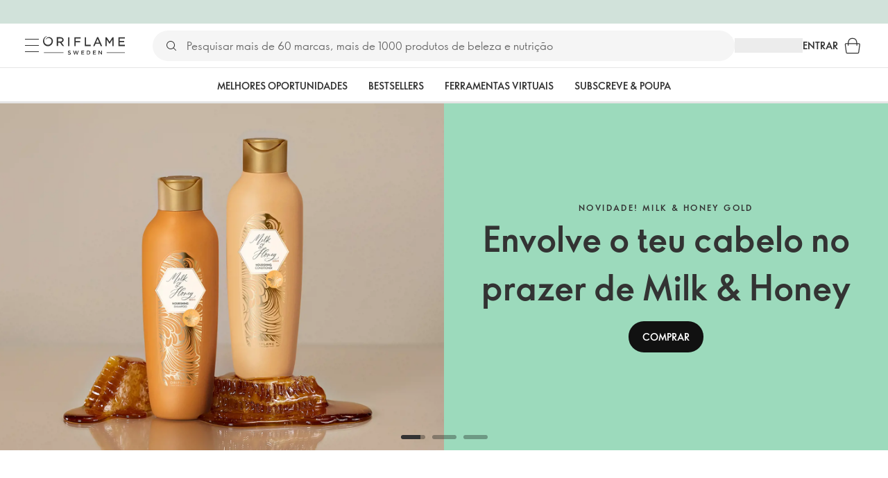

--- FILE ---
content_type: text/html; charset=utf-8
request_url: https://pt.oriflame.com/?colourFamily=black&page=
body_size: 39673
content:
<!DOCTYPE html><html lang="pt-PT"><head><meta charSet="utf-8" data-next-head=""/><meta name="viewport" content="width=device-width, initial-scale=1, shrink-to-fit=no" data-next-head=""/><meta name="robots" content="follow,index" data-next-head=""/><title data-next-head="">Oriflame Cosméticos | Oriflame Cosméticos</title><meta name="searchTitle" content="Oriflame Cosméticos" data-next-head=""/><meta name="visibility" content="all" data-next-head=""/><meta name="segment" content="nosegment" data-next-head=""/><meta name="spo" content="no" data-next-head=""/><meta property="og:url" content="https://pt.oriflame.com/" data-next-head=""/><meta name="introText" content="Website da Oriflame Cosméticos Portugal" data-next-head=""/><meta name="description" content="Website da Oriflame Cosméticos Portugal" data-next-head=""/><meta property="og:description" content="Website da Oriflame Cosméticos Portugal" data-next-head=""/><meta name="header" content="Oriflame Cosméticos | Oriflame Cosméticos" data-next-head=""/><meta name="title" content="Oriflame Cosméticos | Oriflame Cosméticos" data-next-head=""/><meta property="og:title" content="Oriflame Cosméticos | Oriflame Cosméticos" data-next-head=""/><link rel="preload" as="image" href="https://media-cdn.oriflame.com/digitalPromotionsMedia/images/banner-media/PT/21119708/20957324.jpg?version=2&amp;w=900&amp;bc=%23f5f5f5&amp;ib=%23f5f5f5&amp;q=90&amp;imageFormat=WebP" media="(min-width: 0px) and (max-width: 599.99px)" fetchPriority="high" data-next-head=""/><link rel="preload" as="image" href="https://media-cdn.oriflame.com/digitalPromotionsMedia/images/banner-media/PT/21119708/20957324.jpg?version=2&amp;w=1350&amp;bc=%23f5f5f5&amp;ib=%23f5f5f5&amp;q=90&amp;imageFormat=WebP" media="(min-width: 600px) and (max-width: 899.99px)" fetchPriority="high" data-next-head=""/><link rel="preload" as="image" href="https://media-cdn.oriflame.com/digitalPromotionsMedia/images/banner-media/PT/21119708/20957325.jpg?version=2&amp;w=1800&amp;bc=%23f5f5f5&amp;ib=%23f5f5f5&amp;q=90&amp;imageFormat=WebP" media="(min-width: 900px) and (max-width: 1199.99px)" fetchPriority="high" data-next-head=""/><link rel="preload" as="image" href="https://media-cdn.oriflame.com/digitalPromotionsMedia/images/banner-media/PT/21119708/20957325.jpg?version=2&amp;w=2304&amp;bc=%23f5f5f5&amp;ib=%23f5f5f5&amp;q=90&amp;imageFormat=WebP" media="(min-width: 1200px) and (max-width: 1535.99px)" fetchPriority="high" data-next-head=""/><link rel="preload" as="image" href="https://media-cdn.oriflame.com/digitalPromotionsMedia/images/banner-media/PT/21119708/20957325.jpg?version=2&amp;w=2880&amp;bc=%23f5f5f5&amp;ib=%23f5f5f5&amp;q=90&amp;imageFormat=WebP" media="(min-width: 1536px) and (max-width: 1919.99px)" fetchPriority="high" data-next-head=""/><link rel="preload" as="image" href="https://media-cdn.oriflame.com/digitalPromotionsMedia/images/banner-media/PT/21119708/20957325.jpg?version=2&amp;w=5760&amp;bc=%23f5f5f5&amp;ib=%23f5f5f5&amp;q=90&amp;imageFormat=WebP" media="(min-width: 1920px)" fetchPriority="high" data-next-head=""/><script id="spcloader" type="text/javascript" src="https://sdk.privacy-center.org//d0d0293a-cd77-4ae7-a290-7861d5c8ff08/loader.js?target_type=notice&amp;target=QMZhzwTj"></script><meta name="documentBuiltAt" content="Wed Dec 24 2025 04:22:15 GMT+0100 (Central European Standard Time)"/><script>window.oriAppInsightsSettings = JSON.parse(`{"samplingPercentage":10,"connectionString":"InstrumentationKey=3f4abe98-c6c1-44aa-88d8-a57850ddc537;IngestionEndpoint=https://westeurope-1.in.applicationinsights.azure.com/;LiveEndpoint=https://westeurope.livediagnostics.monitor.azure.com/;ApplicationId=25218284-61cd-4163-b155-dfc4560b5bea","disablePageUnloadEvents":["unload"]}`)</script><link rel="preconnect" href="https://clientapp-cdn.oriflame.com"/><link rel="preconnect" href="https://graphqlnet-we.oriflame.com"/><link rel="preconnect" href="https://static.oriflame.com"/><link rel="preconnect" href="https://sdk.privacy-center.org/"/><link rel="dns-prefetch" href="https://sdk.privacy-center.org/"/><link rel="preconnect" href="https://www.googletagmanager.com/gtm.js?id=GTM-MK5GQN"/><link rel="alternate" hrefLang="pt" href="https://pt.oriflame.com/"/><link rel="icon" href="https://static.oriflame.com/favicons/online/v1/favicon.ico" crossorigin="anonymous"/><link rel="preload" as="style" crossorigin="anonymous" href="https://static.oriflame.com/fonts/v2/font-sans-ori.css"/><link rel="preload" as="font" crossorigin="anonymous" href="https://static.oriflame.com/fonts/v2/fonts/sans-regular.woff2"/><link rel="stylesheet" crossorigin="anonymous" href="https://static.oriflame.com/fonts/v2/font-sans-ori.css"/><link rel="preload" as="style" crossorigin="anonymous" href="https://static.oriflame.com/fonts/v2/font-sans-condensed-ori.css"/><link rel="stylesheet" crossorigin="anonymous" href="https://static.oriflame.com/fonts/v2/font-sans-condensed-ori.css"/><link rel="canonical" href="https://pt.oriflame.com/"/><meta name="emotion-insertion-point" content=""/><style data-emotion="frontpage-global tmbc4g">html{-webkit-font-smoothing:antialiased;-moz-osx-font-smoothing:grayscale;box-sizing:border-box;-webkit-text-size-adjust:100%;}*,*::before,*::after{box-sizing:inherit;}strong,b{font-weight:700;}body{margin:0;color:#333333;font-size:1.4rem;line-height:1.5;font-weight:normal;font-family:SansOri,SansOriFallback,sans-serif;background-color:#ffffff;}@media print{body{background-color:#ffffff;}}body::backdrop{background-color:#ffffff;}html{height:100%;webkit-text-size-adjust:100%;webkit-font-smoothing:antialiased;moz-osx-font-smoothing:grayscale;font-size:62.5%;}body{min-height:100%;margin:0;overflow:auto;font-size:1.4rem;}a{color:#333333;-webkit-text-decoration:none;text-decoration:none;}a:hover,a:focus{color:#227c66;}html,body,button,input,optgroup,select,textarea{font-family:SansOri,SansOriFallback,sans-serif;}article,aside,details,figcaption,figure,footer,header,hgroup,nav,section,summary,hr{display:block;}audio,canvas,video{display:inline-block;}audio:not([controls]){display:none;height:0;}iframe,button{border:none;}h1{font-size:2em;margin:.67em 0;}h1,h2,h3,h4,h5,h6{margin:0;font-weight:400;}b,strong{font-weight:700;}blockquote{margin:1em 0 1em 40px;}hr{height:1px;border:0;border-top:1px solid #cccccc;padding:0;}hr,p,pre{margin:1em 0;}code,pre{font-size:1rem;font-family:monospace,serif;}pre{white-space:pre-wrap;}small{font-size:80%;}sub,sup{font-size:75%;line-height:0;position:relative;vertical-align:baseline;}sup{top:-.5em;}sub{bottom:-.25em;}ol,ul{margin:0;padding:0;}nav ol,nav ul{list-style:none;list-style-image:none;}img{border:0;vertical-align:middle;max-width:100%;height:auto;}svg:not(:root){overflow:hidden;}label[for]{cursor:pointer;}button,input,select,textarea{font-size:1.6rem;margin:0;vertical-align:middle;}button,input{line-height:normal;}button,html input[type=button],input[type=reset],input[type=submit]{webkit-appearance:button;cursor:pointer;}button[disabled],html input[disabled],input[disabled]{cursor:default;}input[type=checkbox],input[type=radio]{webkit-box-sizing:border-box;box-sizing:border-box;padding:0;}input[type=text]::-ms-clear{display:none;}textarea{overflow:auto;vertical-align:top;}button::-moz-focus-inner,input::-moz-focus-inner{border:0;padding:0;}input[type=search]{box-sizing:content-box;webkit-appearance:textfield;webkit-box-sizing:content-box;}table{border-collapse:collapse;border-spacing:0;}th{font-weight:400;}body,button,figure{margin:0;}@media (hover: hover) and (pointer: fine){*{-ms-overflow-style:-ms-autohiding-scrollbar;scrollbar-width:thin;scrollbar-color:#cccccc transparent;}::-webkit-scrollbar{width:15px;height:15px;}::-webkit-scrollbar-track{background:transparent;}::-webkit-scrollbar-thumb{background:#cccccc;border-radius:13px;border:5px solid transparent;-webkit-background-clip:content-box;background-clip:content-box;}}</style><style data-emotion="frontpage-global animation-c7515d">@-webkit-keyframes animation-c7515d{0%{opacity:1;}50%{opacity:0.4;}100%{opacity:1;}}@keyframes animation-c7515d{0%{opacity:1;}50%{opacity:0.4;}100%{opacity:1;}}</style><style data-emotion="frontpage-global 1yu8u6p">.top-nav{--top-nav-height-animation:0.3s ease-in-out;--top-nav-height:64px;--top-nav-inner-height:64px;}.top-nav--is-mobile{--top-nav-height:60px;--top-nav-inner-height:60px;}.top-nav--with-top-area-banner{--top-nav-height:98px;--top-nav-inner-height:64px;}.top-nav--search-input-visible.top-nav--is-mobile{--top-nav-height:119px;--top-nav-inner-height:60px;}.top-nav--with-top-area-banner.top-nav--search-input-visible.top-nav--is-mobile{--top-nav-height:153px;--top-nav-inner-height:60px;}.top-nav--with-top-area-banner.top-nav--is-mobile{--top-nav-height:94px;--top-nav-inner-height:60px;}.top-nav--with-top-area-navigation{--top-nav-height:115px;--top-nav-inner-height:64px;}.top-nav--with-top-area-banner.top-nav--with-top-area-navigation{--top-nav-height:149px;--top-nav-inner-height:64px;}.top-nav--no-scroll{overflow:hidden;}#online-top-area-root{height:unset;}#top-area{height:var(--top-nav-height);-webkit-transition:height var(--top-nav-height-animation);transition:height var(--top-nav-height-animation);}</style><style data-emotion="frontpage-global animation-1evuov6">@-webkit-keyframes animation-1evuov6{100%{-webkit-background-position:left;background-position:left;}}@keyframes animation-1evuov6{100%{-webkit-background-position:left;background-position:left;}}</style><style data-emotion="frontpage ozh9ux cc2012 3r9tmu 8ttmd1 19sk4h4 cwp5q6 130kh19 f8nqa2 1txjm15 1iatin6 4cuwd 1vw230l 1coe3y3 1a0wveo 6i170c fmuw8v ofr7jn t6ew1f 1kffobv kzomrz sr2yqc 1l6e05h 32e4cm 6zayv0 o8i337 1f9ialp u9lx9 oeradv f1gwtp 130pqu8 16l2tip i8yde5 19j754h 17do188 fbp7a1 19l7y3c 18xi63 xx9001 1xq706 ggyylx z74vyw 18qmc29 1v317s2 phblh9 1prfiuo 1h27bie 1unrcba r141db 1qng5ov q16rkf 19w924o 17eqemq 1nuhtjg 16q6eb6 1ymqi3t 1s3sbff 73o53o x9h7qo 1o2eog3 18yk79l 1x273v5 1pt5wmo mfo65x mv5knr yvd7nc 5gcbz5 1v9rr3f 1pnd5oe ktv2fw 1krjsrj unsbc2 1as1xsj i4a4z0 7xp3ia w86hre fiq2gg 1yjlpvx 1yau9x7 yr3hlk 12b7gge 1oblxwh ssr5tw gvoll6 1ikfh5e eeh7hd 1vdxrt3 1faew6b pkfydd 1skthmp 1r8fqc1 s6g3f 2gm6g8 kptxbd 79rdmv 16ozaa bsk7y4 1exxo4e ld3lqz 1gnc3qn 1age7cq 1n6h2wq 1vcsd6c 1gqf33v 14xdl2d kmtzhc qpd34f 1pr7qx9 mj81ae 8nt6mo mcovnp jyabyt 1ozd58l 1iug48k swc9uj 1h5y19t c9dqsu 1b669gm x5pjk1 1qiat4j 148g7nm 1fc8vkx l06be4 1z0tiyi 1bk2896 1q5w1xw 1eq1kqt amjni3 b2nele 3mpcfj c6ocf5 1xmn04j vs7hrf jgpdum 1ky9j0a g3ztj8 wkadzy hfqaiw 1djexyw 1txo1za yvf5y5 pg7952 1trst1w 9gii4y a0m6uf lg5n5u ct5t4g w77euv 1gw9tob 16ok0oz 1arvfin heq9t1 12owjku 1o4c9ft 1s31cjz 1595bf9 1o1dcqp 1veg74h cvoqqf 1fhx0oh 1idy1z7 1x1rrmd oy1cyc 7q81wy bt9mnk mvcqoc a15v0u 1xfmbuq 10a5dnb qkgf70 1ojlylw ug7oey se4hlv 11i74os 18ohquk 1tod93f 1eg3n31 lgssls o3469i">.frontpage-ozh9ux{margin:0;font-size:1.4rem;line-height:1.5;font-weight:normal;font-family:SansOri,SansOriFallback,sans-serif;color:#333333;-webkit-text-decoration:underline;text-decoration:underline;text-decoration-color:var(--Link-underlineColor);--Link-underlineColor:rgba(51, 51, 51, 0.4);cursor:pointer;text-decoration-color:currentcolor;padding:5px 15px;position:absolute;top:0;left:0;background-color:#ffffff;z-index:99999;-webkit-transform:translateX(-100%);-moz-transform:translateX(-100%);-ms-transform:translateX(-100%);transform:translateX(-100%);-webkit-transition:-webkit-transform 0.3s;transition:transform 0.3s;}.frontpage-ozh9ux:hover{text-decoration-color:inherit;}.frontpage-ozh9ux:hover{color:#227c66;}.frontpage-ozh9ux:focus{-webkit-transform:translateX(0);-moz-transform:translateX(0);-ms-transform:translateX(0);transform:translateX(0);}.frontpage-cc2012{min-height:var(--top-nav-height, 153px);}@media (min-width:900px){.frontpage-cc2012{min-height:var(--top-nav-height, 149px);}}.frontpage-3r9tmu{-webkit-align-items:center;-webkit-box-align:center;-ms-flex-align:center;align-items:center;background-color:#ffffff;border-bottom:1px solid #ffffff;box-sizing:border-box;display:-webkit-box;display:-webkit-flex;display:-ms-flexbox;display:flex;height:var(--top-nav-inner-height, 60px);left:0;padding:0px 15px;position:fixed;top:34px;-webkit-transition:height var(--top-nav-height-animation, 0.3s ease-in-out),background-color 0.1s ease-in-out;transition:height var(--top-nav-height-animation, 0.3s ease-in-out),background-color 0.1s ease-in-out;width:100%;z-index:1100;}@media (min-width:900px){.frontpage-3r9tmu{border-bottom:1px solid #e5e5e5;height:var(--top-nav-inner-height, 64px);padding:0px 30px;}}.frontpage-8ttmd1{-webkit-align-items:center;-webkit-box-align:center;-ms-flex-align:center;align-items:center;display:-webkit-box;display:-webkit-flex;display:-ms-flexbox;display:flex;gap:15px;}@media (min-width:600px){.frontpage-8ttmd1{max-width:none;}}@media (min-width:900px){.frontpage-8ttmd1{gap:20px;}}@media (min-width:1200px){.frontpage-8ttmd1{gap:40px;}}.frontpage-19sk4h4{position:relative;}.frontpage-cwp5q6{display:-webkit-inline-box;display:-webkit-inline-flex;display:-ms-inline-flexbox;display:inline-flex;-webkit-align-items:center;-webkit-box-align:center;-ms-flex-align:center;align-items:center;-webkit-box-pack:center;-ms-flex-pack:center;-webkit-justify-content:center;justify-content:center;position:relative;box-sizing:border-box;-webkit-tap-highlight-color:transparent;background-color:transparent;outline:0;border:0;margin:0;border-radius:0;padding:0;cursor:pointer;-webkit-user-select:none;-moz-user-select:none;-ms-user-select:none;user-select:none;vertical-align:middle;-moz-appearance:none;-webkit-appearance:none;-webkit-text-decoration:none;text-decoration:none;color:inherit;color:#333333;font-size:2.8rem;height:24px;width:24px;}.frontpage-cwp5q6::-moz-focus-inner{border-style:none;}.frontpage-cwp5q6.Mui-disabled{pointer-events:none;cursor:default;}@media print{.frontpage-cwp5q6{-webkit-print-color-adjust:exact;color-adjust:exact;}}@media (min-width:900px){.frontpage-cwp5q6{height:32px;width:32px;-webkit-transition:background 0.5s ease;transition:background 0.5s ease;}.frontpage-cwp5q6:focus-visible{outline:none;background:rgba(0, 0, 0, 0.12);border-radius:5px;}.frontpage-cwp5q6:hover .burgerMenuIconLine{box-shadow:0px 2px 2px 0px rgba(0,0,66,0.08),0px 1px 5px 0px rgba(0,0,66,0.08);}}.frontpage-130kh19{display:block;}@media (min-width:900px){.frontpage-130kh19{display:none;}}.frontpage-f8nqa2{background-color:#333333;height:1px;margin-bottom:6px;opacity:1;position:relative;-webkit-transform:translateX(0) rotate(0) translateY(0);-moz-transform:translateX(0) rotate(0) translateY(0);-ms-transform:translateX(0) rotate(0) translateY(0);transform:translateX(0) rotate(0) translateY(0);-webkit-transition:opacity 0.3s linear,-webkit-transform 0.3s linear;transition:opacity 0.3s linear,transform 0.3s linear;width:15px;}@media (min-width:900px){.frontpage-f8nqa2{margin-bottom:8px;width:20px;}}.frontpage-f8nqa2:nth-of-type(3){margin-bottom:0;}.frontpage-1txjm15{display:none;}@media (min-width:900px){.frontpage-1txjm15{display:block;}}.frontpage-1iatin6{text-align:center;}.frontpage-4cuwd{margin:0;font-size:1.4rem;line-height:1.5;font-weight:normal;font-family:SansOri,SansOriFallback,sans-serif;color:#333333;-webkit-text-decoration:underline;text-decoration:underline;text-decoration-color:var(--Link-underlineColor);--Link-underlineColor:rgba(51, 51, 51, 0.4);cursor:pointer;text-decoration-color:currentcolor;line-height:0;padding:5px;margin:-5px;display:block;-webkit-transition:background 0.5s ease;transition:background 0.5s ease;}.frontpage-4cuwd:hover{text-decoration-color:inherit;}.frontpage-4cuwd:hover{color:#227c66;}.frontpage-4cuwd svg{fill:#333333;}.frontpage-4cuwd:focus-visible{outline:none;background:rgba(0, 0, 0, 0.12);border-radius:5px;}.frontpage-1vw230l{width:90px;-webkit-transition:width var(--top-nav-height-animation, 0.3s ease-in-out);transition:width var(--top-nav-height-animation, 0.3s ease-in-out);}@media (min-width:900px){.frontpage-1vw230l{width:118px;}}.frontpage-1coe3y3{-webkit-align-items:center;-webkit-box-align:center;-ms-flex-align:center;align-items:center;display:-webkit-box;display:-webkit-flex;display:-ms-flexbox;display:flex;gap:15px;justify-self:end;-webkit-box-pack:end;-ms-flex-pack:end;-webkit-justify-content:flex-end;justify-content:flex-end;margin-left:15px;width:100%;}@media (min-width:600px){.frontpage-1coe3y3{-webkit-box-pack:end;-ms-flex-pack:end;-webkit-justify-content:end;justify-content:end;}}@media (min-width:900px){.frontpage-1coe3y3{gap:20px;margin-left:20px;max-width:none;}}@media (min-width:1200px){.frontpage-1coe3y3{gap:40px;margin-left:40px;}}.frontpage-1a0wveo{background:#ffffff;box-sizing:border-box;display:none;height:59px;justify-self:center;left:0;padding:0px 15px 15px 15px;position:fixed;top:calc(var(--top-nav-height, 153px) - 59px);width:100%;z-index:1050;}@media (min-width:900px){.frontpage-1a0wveo{background:transparent;display:block;height:44px;padding:0;position:static;}}.frontpage-6i170c{display:-webkit-box;display:-webkit-flex;display:-ms-flexbox;display:flex;-webkit-flex-direction:column;-ms-flex-direction:column;flex-direction:column;-webkit-box-pack:center;-ms-flex-pack:center;-webkit-justify-content:center;justify-content:center;background:#ffffff;width:100%;border-radius:100px;}@media (min-width:900px){.frontpage-6i170c{border-radius:25px;margin:0 auto;max-width:900px;}}.frontpage-fmuw8v{-webkit-align-items:center;-webkit-box-align:center;-ms-flex-align:center;align-items:center;background:#f5f5f5;border-radius:100px;box-sizing:border-box;color:#777777;display:-webkit-box;display:-webkit-flex;display:-ms-flexbox;display:flex;font-size:2.3rem;height:44px;overflow:hidden;padding-left:15px;width:100%;}.frontpage-fmuw8v svg{fill:#333333;}@media (min-width:900px){.frontpage-fmuw8v{height:44px;visibility:visible;}}.frontpage-ofr7jn{-webkit-user-select:none;-moz-user-select:none;-ms-user-select:none;user-select:none;width:1em;height:1em;display:inline-block;-webkit-flex-shrink:0;-ms-flex-negative:0;flex-shrink:0;-webkit-transition:fill 200ms cubic-bezier(0.4, 0, 0.2, 1) 0ms;transition:fill 200ms cubic-bezier(0.4, 0, 0.2, 1) 0ms;fill:currentColor;font-size:2.4rem;}.frontpage-t6ew1f{background:#f5f5f5;border:none;color:#333333;font-size:1.6rem;height:auto;line-height:1.5;margin-left:8px;width:100%;text-overflow:ellipsis;}.frontpage-t6ew1f:focus{outline:none;}.frontpage-t6ew1f::-webkit-input-placeholder{color:#666666;}.frontpage-t6ew1f::-moz-placeholder{color:#666666;}.frontpage-t6ew1f:-ms-input-placeholder{color:#666666;}.frontpage-t6ew1f::placeholder{color:#666666;}.frontpage-1kffobv{display:-webkit-inline-box;display:-webkit-inline-flex;display:-ms-inline-flexbox;display:inline-flex;-webkit-align-items:center;-webkit-box-align:center;-ms-flex-align:center;align-items:center;-webkit-box-pack:center;-ms-flex-pack:center;-webkit-justify-content:center;justify-content:center;position:relative;box-sizing:border-box;-webkit-tap-highlight-color:transparent;background-color:transparent;outline:0;border:0;margin:0;border-radius:0;padding:0;cursor:pointer;-webkit-user-select:none;-moz-user-select:none;-ms-user-select:none;user-select:none;vertical-align:middle;-moz-appearance:none;-webkit-appearance:none;-webkit-text-decoration:none;text-decoration:none;color:inherit;color:#333333;display:none;font-size:3rem;}.frontpage-1kffobv::-moz-focus-inner{border-style:none;}.frontpage-1kffobv.Mui-disabled{pointer-events:none;cursor:default;}@media print{.frontpage-1kffobv{-webkit-print-color-adjust:exact;color-adjust:exact;}}@media (max-width:899.95px){.frontpage-1kffobv{display:-webkit-inline-box;display:-webkit-inline-flex;display:-ms-inline-flexbox;display:inline-flex;}}.frontpage-kzomrz{display:block;background-color:rgba(51, 51, 51, 0.11);height:1.2em;-webkit-animation:animation-c7515d 2s ease-in-out 0.5s infinite;animation:animation-c7515d 2s ease-in-out 0.5s infinite;display:block;}.frontpage-sr2yqc{display:-webkit-inline-box;display:-webkit-inline-flex;display:-ms-inline-flexbox;display:inline-flex;-webkit-align-items:center;-webkit-box-align:center;-ms-flex-align:center;align-items:center;-webkit-box-pack:center;-ms-flex-pack:center;-webkit-justify-content:center;justify-content:center;position:relative;box-sizing:border-box;-webkit-tap-highlight-color:transparent;background-color:transparent;outline:0;border:0;margin:0;border-radius:0;padding:0;cursor:pointer;-webkit-user-select:none;-moz-user-select:none;-ms-user-select:none;user-select:none;vertical-align:middle;-moz-appearance:none;-webkit-appearance:none;-webkit-text-decoration:none;text-decoration:none;color:inherit;font-size:3rem;color:#333333;white-space:nowrap;text-transform:uppercase;}.frontpage-sr2yqc::-moz-focus-inner{border-style:none;}.frontpage-sr2yqc.Mui-disabled{pointer-events:none;cursor:default;}@media print{.frontpage-sr2yqc{-webkit-print-color-adjust:exact;color-adjust:exact;}}@media (min-width:900px){.frontpage-sr2yqc{display:none;}}.frontpage-1l6e05h{-webkit-user-select:none;-moz-user-select:none;-ms-user-select:none;user-select:none;width:1em;height:1em;display:inline-block;-webkit-flex-shrink:0;-ms-flex-negative:0;flex-shrink:0;-webkit-transition:fill 200ms cubic-bezier(0.4, 0, 0.2, 1) 0ms;transition:fill 200ms cubic-bezier(0.4, 0, 0.2, 1) 0ms;fill:currentColor;font-size:inherit;}.frontpage-32e4cm{display:-webkit-inline-box;display:-webkit-inline-flex;display:-ms-inline-flexbox;display:inline-flex;-webkit-align-items:center;-webkit-box-align:center;-ms-flex-align:center;align-items:center;-webkit-box-pack:center;-ms-flex-pack:center;-webkit-justify-content:center;justify-content:center;position:relative;box-sizing:border-box;-webkit-tap-highlight-color:transparent;background-color:transparent;outline:0;border:0;margin:0;border-radius:0;padding:0;cursor:pointer;-webkit-user-select:none;-moz-user-select:none;-ms-user-select:none;user-select:none;vertical-align:middle;-moz-appearance:none;-webkit-appearance:none;-webkit-text-decoration:none;text-decoration:none;color:inherit;display:none;}.frontpage-32e4cm::-moz-focus-inner{border-style:none;}.frontpage-32e4cm.Mui-disabled{pointer-events:none;cursor:default;}@media print{.frontpage-32e4cm{-webkit-print-color-adjust:exact;color-adjust:exact;}}@media (min-width:900px){.frontpage-32e4cm{color:#333333;display:block;font-size:1.4rem;font-weight:700;-webkit-text-decoration:none;text-decoration:none;white-space:nowrap;text-transform:uppercase;}.frontpage-32e4cm:hover,.frontpage-32e4cm:focus,.frontpage-32e4cm:active{color:#777777;cursor:pointer;}}.frontpage-6zayv0{position:relative;display:-webkit-inline-box;display:-webkit-inline-flex;display:-ms-inline-flexbox;display:inline-flex;vertical-align:middle;-webkit-flex-shrink:0;-ms-flex-negative:0;flex-shrink:0;}.frontpage-6zayv0 .MuiBadge-badge{border-radius:50%;}.frontpage-o8i337{display:-webkit-inline-box;display:-webkit-inline-flex;display:-ms-inline-flexbox;display:inline-flex;-webkit-align-items:center;-webkit-box-align:center;-ms-flex-align:center;align-items:center;-webkit-box-pack:center;-ms-flex-pack:center;-webkit-justify-content:center;justify-content:center;position:relative;box-sizing:border-box;-webkit-tap-highlight-color:transparent;background-color:transparent;outline:0;border:0;margin:0;border-radius:0;padding:0;cursor:pointer;-webkit-user-select:none;-moz-user-select:none;-ms-user-select:none;user-select:none;vertical-align:middle;-moz-appearance:none;-webkit-appearance:none;-webkit-text-decoration:none;text-decoration:none;color:inherit;text-align:center;-webkit-flex:0 0 auto;-ms-flex:0 0 auto;flex:0 0 auto;font-size:2.4rem;padding:6px;border-radius:50%;box-shadow:none;min-height:24px;min-width:24px;width:-webkit-fit-content;width:-moz-fit-content;width:fit-content;height:-webkit-fit-content;height:-moz-fit-content;height:fit-content;color:#333333;-webkit-transition:background-color 250ms cubic-bezier(0.4, 0, 0.2, 1) 0ms,box-shadow 250ms cubic-bezier(0.4, 0, 0.2, 1) 0ms,border-color 250ms cubic-bezier(0.4, 0, 0.2, 1) 0ms,color 250ms cubic-bezier(0.4, 0, 0.2, 1) 0ms;transition:background-color 250ms cubic-bezier(0.4, 0, 0.2, 1) 0ms,box-shadow 250ms cubic-bezier(0.4, 0, 0.2, 1) 0ms,border-color 250ms cubic-bezier(0.4, 0, 0.2, 1) 0ms,color 250ms cubic-bezier(0.4, 0, 0.2, 1) 0ms;background-color:transparent;color:#333333;font-size:3rem;}.frontpage-o8i337::-moz-focus-inner{border-style:none;}.frontpage-o8i337.Mui-disabled{pointer-events:none;cursor:default;}@media print{.frontpage-o8i337{-webkit-print-color-adjust:exact;color-adjust:exact;}}.frontpage-o8i337:hover{color:#333333;background:rgba(51, 51, 51, 0.04);}@media (hover: none){.frontpage-o8i337:hover{background:transparent;}}.frontpage-o8i337:focus{color:#333333;}.frontpage-o8i337:active{background:rgba(51, 51, 51, 0.04);}.frontpage-o8i337:hover,.frontpage-o8i337:focus,.frontpage-o8i337:active{background-color:transparent;color:#333333;}.frontpage-1f9ialp{display:-webkit-box;display:-webkit-flex;display:-ms-flexbox;display:flex;-webkit-flex-direction:row;-ms-flex-direction:row;flex-direction:row;-webkit-box-flex-wrap:wrap;-webkit-flex-wrap:wrap;-ms-flex-wrap:wrap;flex-wrap:wrap;-webkit-box-pack:center;-ms-flex-pack:center;-webkit-justify-content:center;justify-content:center;-webkit-align-content:center;-ms-flex-line-pack:center;align-content:center;-webkit-align-items:center;-webkit-box-align:center;-ms-flex-align:center;align-items:center;position:absolute;box-sizing:border-box;font-family:SansOri,SansOriFallback,sans-serif;font-weight:700;font-size:1.2rem;min-width:20px;line-height:1;padding:0 6px;height:20px;border-radius:10px;z-index:1;-webkit-transition:-webkit-transform 225ms cubic-bezier(0.4, 0, 0.2, 1) 0ms;transition:transform 225ms cubic-bezier(0.4, 0, 0.2, 1) 0ms;background-color:#9cdabc;color:#333333;top:14%;right:14%;-webkit-transform:scale(1) translate(50%, -50%);-moz-transform:scale(1) translate(50%, -50%);-ms-transform:scale(1) translate(50%, -50%);transform:scale(1) translate(50%, -50%);transform-origin:100% 0%;-webkit-transition:-webkit-transform 195ms cubic-bezier(0.4, 0, 0.2, 1) 0ms;transition:transform 195ms cubic-bezier(0.4, 0, 0.2, 1) 0ms;box-shadow:none;border:1px solid #ffffff;font-size:1rem;letter-spacing:0;line-height:1.5;height:22px;min-width:22px;border-radius:11px;padding:0 3px;top:20%;}.frontpage-1f9ialp.MuiBadge-invisible{-webkit-transform:scale(0) translate(50%, -50%);-moz-transform:scale(0) translate(50%, -50%);-ms-transform:scale(0) translate(50%, -50%);transform:scale(0) translate(50%, -50%);}.frontpage-u9lx9{background:#e1f4eb;color:#333333;cursor:default;display:-webkit-box;display:-webkit-flex;display:-ms-flexbox;display:flex;z-index:1100;height:34px;width:100vw;position:fixed;top:0;left:0;-webkit-align-items:center;-webkit-box-align:center;-ms-flex-align:center;align-items:center;-webkit-box-pack:center;-ms-flex-pack:center;-webkit-justify-content:center;justify-content:center;}.frontpage-oeradv{display:block;background-color:rgba(51, 51, 51, 0.11);height:1.2em;-webkit-animation:animation-c7515d 2s ease-in-out 0.5s infinite;animation:animation-c7515d 2s ease-in-out 0.5s infinite;}.frontpage-f1gwtp{display:none;}@media (min-width:900px){.frontpage-f1gwtp{-webkit-align-items:center;-webkit-box-align:center;-ms-flex-align:center;align-items:center;display:-webkit-box;display:-webkit-flex;display:-ms-flexbox;display:flex;height:51px;-webkit-box-pack:center;-ms-flex-pack:center;-webkit-justify-content:center;justify-content:center;left:0;position:fixed;top:calc(var(--top-nav-height, 149px) - 51px);width:100vw;z-index:1100;}}.frontpage-f1gwtp .MuiTabs-root{background-color:#ffffff;}.frontpage-f1gwtp:empty{display:none;}.frontpage-130pqu8{overflow:hidden;min-height:48px;-webkit-overflow-scrolling:touch;display:-webkit-box;display:-webkit-flex;display:-ms-flexbox;display:flex;-webkit-box-pack:center;-ms-flex-pack:center;-webkit-justify-content:center;justify-content:center;min-height:unset;position:relative;background-color:#fafafa;gap:30px;width:100%;}.frontpage-130pqu8:after{position:absolute;bottom:0;content:"";width:100%;height:3px;background-color:#e5e5e5;}.frontpage-130pqu8 .MuiTabs-indicator{display:none;}.frontpage-16l2tip{display:grid;-webkit-flex:none;-ms-flex:none;flex:none;place-items:center;position:relative;width:48px;color:#333333;cursor:pointer;font-size:1.6rem;-webkit-tap-highlight-color:transparent;opacity:0;}.frontpage-i8yde5{overflow-x:auto;overflow-y:hidden;scrollbar-width:none;}.frontpage-i8yde5::-webkit-scrollbar{display:none;}.frontpage-19j754h{position:relative;display:inline-block;-webkit-flex:1 1 auto;-ms-flex:1 1 auto;flex:1 1 auto;white-space:nowrap;scrollbar-width:none;overflow-x:auto;overflow-y:hidden;-webkit-box-flex:0;-webkit-flex-grow:0;-ms-flex-positive:0;flex-grow:0;z-index:1;}.frontpage-19j754h::-webkit-scrollbar{display:none;}.frontpage-17do188{display:-webkit-box;display:-webkit-flex;display:-ms-flexbox;display:flex;}.frontpage-fbp7a1{display:-webkit-inline-box;display:-webkit-inline-flex;display:-ms-inline-flexbox;display:inline-flex;-webkit-align-items:center;-webkit-box-align:center;-ms-flex-align:center;align-items:center;-webkit-box-pack:center;-ms-flex-pack:center;-webkit-justify-content:center;justify-content:center;position:relative;box-sizing:border-box;-webkit-tap-highlight-color:transparent;background-color:transparent;outline:0;border:0;margin:0;border-radius:0;padding:0;cursor:pointer;-webkit-user-select:none;-moz-user-select:none;-ms-user-select:none;user-select:none;vertical-align:middle;-moz-appearance:none;-webkit-appearance:none;-webkit-text-decoration:none;text-decoration:none;color:inherit;font-size:1.4rem;line-height:1.25;font-weight:bold;font-family:SansOri,SansOriFallback,sans-serif;text-transform:uppercase;max-width:360px;min-width:90px;position:relative;min-height:48px;-webkit-flex-shrink:0;-ms-flex-negative:0;flex-shrink:0;padding:12px 16px;overflow:hidden;white-space:normal;text-align:center;-webkit-flex-direction:row;-ms-flex-direction:row;flex-direction:row;color:#555555;text-transform:none;min-width:unset;min-height:unset;font-size:1.4rem;padding:10px 4px;margin-right:20px;color:#666666;color:#333333;margin-right:30px;font-size:1.4rem;font-weight:700;min-width:60px;height:51px;max-width:unset;text-transform:uppercase;opacity:1;white-space:nowrap;-webkit-order:0;-ms-flex-order:0;order:0;}.frontpage-fbp7a1::-moz-focus-inner{border-style:none;}.frontpage-fbp7a1.Mui-disabled{pointer-events:none;cursor:default;}@media print{.frontpage-fbp7a1{-webkit-print-color-adjust:exact;color-adjust:exact;}}.frontpage-fbp7a1.Mui-selected{color:#9cdabc;}.frontpage-fbp7a1.Mui-disabled{color:#aaaaaa;}@media (min-width:900px){.frontpage-fbp7a1{min-width:unset;margin-right:60px;font-size:2rem;padding:12px 4px;}}@media (min-width:1200px){.frontpage-fbp7a1{font-size:2rem;}}.frontpage-fbp7a1:last-child{margin-right:0;}.frontpage-fbp7a1.Mui-selected{color:#333333;}.frontpage-fbp7a1:hover{color:#555555;}.frontpage-fbp7a1:focus{color:#333333;}.frontpage-fbp7a1:focus-visible{color:#333333;-webkit-text-decoration:underline;text-decoration:underline;}.frontpage-fbp7a1.active{color:#555555;}.frontpage-fbp7a1.MuiTab-root{padding:0;}.frontpage-fbp7a1.Mui-selected{color:#555555;}@media (min-width:900px){.frontpage-fbp7a1{margin-right:30px;font-size:1.4rem;}}.frontpage-19l7y3c{display:-webkit-inline-box;display:-webkit-inline-flex;display:-ms-inline-flexbox;display:inline-flex;-webkit-align-items:center;-webkit-box-align:center;-ms-flex-align:center;align-items:center;-webkit-box-pack:center;-ms-flex-pack:center;-webkit-justify-content:center;justify-content:center;position:relative;box-sizing:border-box;-webkit-tap-highlight-color:transparent;background-color:transparent;outline:0;border:0;margin:0;border-radius:0;padding:0;cursor:pointer;-webkit-user-select:none;-moz-user-select:none;-ms-user-select:none;user-select:none;vertical-align:middle;-moz-appearance:none;-webkit-appearance:none;-webkit-text-decoration:none;text-decoration:none;color:inherit;font-size:1.4rem;line-height:1.25;font-weight:bold;font-family:SansOri,SansOriFallback,sans-serif;text-transform:uppercase;max-width:360px;min-width:90px;position:relative;min-height:48px;-webkit-flex-shrink:0;-ms-flex-negative:0;flex-shrink:0;padding:12px 16px;overflow:hidden;white-space:normal;text-align:center;-webkit-flex-direction:row;-ms-flex-direction:row;flex-direction:row;color:#555555;text-transform:none;min-width:unset;min-height:unset;font-size:1.4rem;padding:10px 4px;margin-right:20px;color:#666666;color:#333333;margin-right:30px;font-size:1.4rem;font-weight:700;min-width:60px;height:51px;max-width:unset;text-transform:uppercase;opacity:1;white-space:nowrap;-webkit-order:1;-ms-flex-order:1;order:1;}.frontpage-19l7y3c::-moz-focus-inner{border-style:none;}.frontpage-19l7y3c.Mui-disabled{pointer-events:none;cursor:default;}@media print{.frontpage-19l7y3c{-webkit-print-color-adjust:exact;color-adjust:exact;}}.frontpage-19l7y3c.Mui-selected{color:#9cdabc;}.frontpage-19l7y3c.Mui-disabled{color:#aaaaaa;}@media (min-width:900px){.frontpage-19l7y3c{min-width:unset;margin-right:60px;font-size:2rem;padding:12px 4px;}}@media (min-width:1200px){.frontpage-19l7y3c{font-size:2rem;}}.frontpage-19l7y3c:last-child{margin-right:0;}.frontpage-19l7y3c.Mui-selected{color:#333333;}.frontpage-19l7y3c:hover{color:#555555;}.frontpage-19l7y3c:focus{color:#333333;}.frontpage-19l7y3c:focus-visible{color:#333333;-webkit-text-decoration:underline;text-decoration:underline;}.frontpage-19l7y3c.active{color:#555555;}.frontpage-19l7y3c.MuiTab-root{padding:0;}.frontpage-19l7y3c.Mui-selected{color:#555555;}@media (min-width:900px){.frontpage-19l7y3c{margin-right:30px;font-size:1.4rem;}}.frontpage-18xi63{display:-webkit-inline-box;display:-webkit-inline-flex;display:-ms-inline-flexbox;display:inline-flex;-webkit-align-items:center;-webkit-box-align:center;-ms-flex-align:center;align-items:center;-webkit-box-pack:center;-ms-flex-pack:center;-webkit-justify-content:center;justify-content:center;position:relative;box-sizing:border-box;-webkit-tap-highlight-color:transparent;background-color:transparent;outline:0;border:0;margin:0;border-radius:0;padding:0;cursor:pointer;-webkit-user-select:none;-moz-user-select:none;-ms-user-select:none;user-select:none;vertical-align:middle;-moz-appearance:none;-webkit-appearance:none;-webkit-text-decoration:none;text-decoration:none;color:inherit;font-size:1.4rem;line-height:1.25;font-weight:bold;font-family:SansOri,SansOriFallback,sans-serif;text-transform:uppercase;max-width:360px;min-width:90px;position:relative;min-height:48px;-webkit-flex-shrink:0;-ms-flex-negative:0;flex-shrink:0;padding:12px 16px;overflow:hidden;white-space:normal;text-align:center;-webkit-flex-direction:row;-ms-flex-direction:row;flex-direction:row;color:#555555;text-transform:none;min-width:unset;min-height:unset;font-size:1.4rem;padding:10px 4px;margin-right:20px;color:#666666;color:#333333;margin-right:30px;font-size:1.4rem;font-weight:700;min-width:60px;height:51px;max-width:unset;text-transform:uppercase;opacity:1;white-space:nowrap;-webkit-order:2;-ms-flex-order:2;order:2;}.frontpage-18xi63::-moz-focus-inner{border-style:none;}.frontpage-18xi63.Mui-disabled{pointer-events:none;cursor:default;}@media print{.frontpage-18xi63{-webkit-print-color-adjust:exact;color-adjust:exact;}}.frontpage-18xi63.Mui-selected{color:#9cdabc;}.frontpage-18xi63.Mui-disabled{color:#aaaaaa;}@media (min-width:900px){.frontpage-18xi63{min-width:unset;margin-right:60px;font-size:2rem;padding:12px 4px;}}@media (min-width:1200px){.frontpage-18xi63{font-size:2rem;}}.frontpage-18xi63:last-child{margin-right:0;}.frontpage-18xi63.Mui-selected{color:#333333;}.frontpage-18xi63:hover{color:#555555;}.frontpage-18xi63:focus{color:#333333;}.frontpage-18xi63:focus-visible{color:#333333;-webkit-text-decoration:underline;text-decoration:underline;}.frontpage-18xi63.active{color:#555555;}.frontpage-18xi63.MuiTab-root{padding:0;}.frontpage-18xi63.Mui-selected{color:#555555;}@media (min-width:900px){.frontpage-18xi63{margin-right:30px;font-size:1.4rem;}}.frontpage-xx9001{display:-webkit-inline-box;display:-webkit-inline-flex;display:-ms-inline-flexbox;display:inline-flex;-webkit-align-items:center;-webkit-box-align:center;-ms-flex-align:center;align-items:center;-webkit-box-pack:center;-ms-flex-pack:center;-webkit-justify-content:center;justify-content:center;position:relative;box-sizing:border-box;-webkit-tap-highlight-color:transparent;background-color:transparent;outline:0;border:0;margin:0;border-radius:0;padding:0;cursor:pointer;-webkit-user-select:none;-moz-user-select:none;-ms-user-select:none;user-select:none;vertical-align:middle;-moz-appearance:none;-webkit-appearance:none;-webkit-text-decoration:none;text-decoration:none;color:inherit;font-size:1.4rem;line-height:1.25;font-weight:bold;font-family:SansOri,SansOriFallback,sans-serif;text-transform:uppercase;max-width:360px;min-width:90px;position:relative;min-height:48px;-webkit-flex-shrink:0;-ms-flex-negative:0;flex-shrink:0;padding:12px 16px;overflow:hidden;white-space:normal;text-align:center;-webkit-flex-direction:row;-ms-flex-direction:row;flex-direction:row;color:#555555;text-transform:none;min-width:unset;min-height:unset;font-size:1.4rem;padding:10px 4px;margin-right:20px;color:#666666;color:#333333;margin-right:30px;font-size:1.4rem;font-weight:700;min-width:60px;height:51px;max-width:unset;text-transform:uppercase;opacity:1;white-space:nowrap;-webkit-order:3;-ms-flex-order:3;order:3;}.frontpage-xx9001::-moz-focus-inner{border-style:none;}.frontpage-xx9001.Mui-disabled{pointer-events:none;cursor:default;}@media print{.frontpage-xx9001{-webkit-print-color-adjust:exact;color-adjust:exact;}}.frontpage-xx9001.Mui-selected{color:#9cdabc;}.frontpage-xx9001.Mui-disabled{color:#aaaaaa;}@media (min-width:900px){.frontpage-xx9001{min-width:unset;margin-right:60px;font-size:2rem;padding:12px 4px;}}@media (min-width:1200px){.frontpage-xx9001{font-size:2rem;}}.frontpage-xx9001:last-child{margin-right:0;}.frontpage-xx9001.Mui-selected{color:#333333;}.frontpage-xx9001:hover{color:#555555;}.frontpage-xx9001:focus{color:#333333;}.frontpage-xx9001:focus-visible{color:#333333;-webkit-text-decoration:underline;text-decoration:underline;}.frontpage-xx9001.active{color:#555555;}.frontpage-xx9001.MuiTab-root{padding:0;}.frontpage-xx9001.Mui-selected{color:#555555;}@media (min-width:900px){.frontpage-xx9001{margin-right:30px;font-size:1.4rem;}}.frontpage-1xq706{background:#ffffff;box-sizing:border-box;display:-webkit-box;display:-webkit-flex;display:-ms-flexbox;display:flex;height:59px;justify-self:center;left:0;padding:0px 15px 15px 15px;position:fixed;top:calc(var(--top-nav-height, 153px) - 59px);width:100%;z-index:1050;-webkit-box-pack:center;-ms-flex-pack:center;-webkit-justify-content:center;justify-content:center;}@media (min-width:900px){.frontpage-1xq706{background:transparent;display:none;height:44px;padding:0;position:static;}}.frontpage-ggyylx{margin:0;overflow:hidden;position:relative;width:100%;margin-bottom:50px;}@media (min-width:600px){.frontpage-ggyylx{margin-bottom:60px;}}.frontpage-z74vyw{position:absolute;top:0;left:0;display:-webkit-box;display:-webkit-flex;display:-ms-flexbox;display:flex;-webkit-flex-direction:column;-ms-flex-direction:column;flex-direction:column;z-index:10;width:100%;}.frontpage-18qmc29{display:-webkit-box;display:-webkit-flex;display:-ms-flexbox;display:flex;width:100%;-webkit-box-flex-wrap:wrap;-webkit-flex-wrap:wrap;-ms-flex-wrap:wrap;flex-wrap:wrap;}@media (min-width:600px){.frontpage-18qmc29{-webkit-box-flex-wrap:nowrap;-webkit-flex-wrap:nowrap;-ms-flex-wrap:nowrap;flex-wrap:nowrap;}}.frontpage-1v317s2{clip:rect(1px, 1px, 1px, 1px);-webkit-clip-path:inset(50%);clip-path:inset(50%);height:1px;margin:0;overflow:hidden;padding:0;position:absolute;white-space:nowrap;width:1px;}.frontpage-phblh9{background:#999999;margin:auto;max-height:100%;max-width:100%;overflow:hidden;position:relative;}.frontpage-1prfiuo{padding:0;position:relative;}.frontpage-1prfiuo:hover .active-pagination-step{-webkit-animation:none;animation:none;}.frontpage-1prfiuo .keen-slider:not([data-keen-slider-disabled]){-webkit-align-content:flex-start;-ms-flex-line-pack:flex-start;align-content:flex-start;display:-webkit-box;display:-webkit-flex;display:-ms-flexbox;display:flex;-khtml-user-select:none;-ms-touch-action:pan-y;overflow:hidden;position:relative;touch-action:pan-y;-webkit-user-select:none;-moz-user-select:none;-ms-user-select:none;user-select:none;-webkit-tap-highlight-color:transparent;-webkit-touch-callout:none;width:100%;}.frontpage-1prfiuo .keen-slider:not([data-keen-slider-disabled]) .keen-slider__slide{min-height:100%;overflow:hidden;position:relative;width:100%;}.frontpage-1prfiuo .keen-slider:not([data-keen-slider-disabled])[data-keen-slider-reverse]{-webkit-flex-direction:row-reverse;-ms-flex-direction:row-reverse;flex-direction:row-reverse;}.frontpage-1prfiuo .keen-slider:not([data-keen-slider-disabled])[data-keen-slider-v]{-webkit-box-flex-wrap:wrap;-webkit-flex-wrap:wrap;-ms-flex-wrap:wrap;flex-wrap:wrap;}.frontpage-1h27bie{cursor:-webkit-grab;cursor:grab;}.frontpage-1h27bie:active{cursor:-webkit-grabbing;cursor:grabbing;}.frontpage-1unrcba{max-width:-webkit-fit-content;max-width:-moz-fit-content;max-width:fit-content;min-width:100%;}.frontpage-1unrcba:first-of-type a{width:100vw;}.frontpage-r141db{background-color:#9cdabc;color:#ffffff;display:grid;height:500px;grid-template-columns:1fr;grid-template-rows:50% 50%;}.frontpage-r141db:hover,.frontpage-r141db:focus,.frontpage-r141db:active{color:#ffffff;}@media (min-width:900px){.frontpage-r141db{grid-template-columns:50% 50%;grid-template-rows:1fr;}}@media (min-width:900px){.frontpage-1qng5ov{height:500px;}}.frontpage-q16rkf{background-color:#e1f4eb;object-fit:cover;width:100%;height:100%;}.frontpage-19w924o{-webkit-align-items:center;-webkit-box-align:center;-ms-flex-align:center;align-items:center;display:-webkit-box;display:-webkit-flex;display:-ms-flexbox;display:flex;-webkit-flex-direction:column;-ms-flex-direction:column;flex-direction:column;gap:5px;-webkit-box-pack:center;-ms-flex-pack:center;-webkit-justify-content:center;justify-content:center;color:#333333;padding:15px;text-align:center;}@media (min-width:600px){.frontpage-19w924o{padding:20px 40px;}}.frontpage-19w924o:empty{display:none;}.frontpage-17eqemq{margin:0;font-size:1.4rem;line-height:1.5;font-weight:normal;font-family:SansOri,SansOriFallback,sans-serif;display:-webkit-box;font-size:1.2rem;font-weight:700;letter-spacing:2.4px;overflow:hidden;text-transform:uppercase;-webkit-box-orient:vertical;-webkit-line-clamp:1;width:100%;}@media (min-width:900px){.frontpage-17eqemq{max-width:600px;}}.frontpage-1nuhtjg{margin:0;font-size:3rem;font-weight:bold;line-height:1.4;display:-webkit-box;overflow:hidden;-webkit-box-orient:vertical;-webkit-line-clamp:3;width:100%;}@media (min-width:900px){.frontpage-1nuhtjg{font-size:5rem;}}@media (min-width:900px){.frontpage-1nuhtjg{max-width:600px;}}.frontpage-16q6eb6{margin-top:10px;}@media (min-width:600px){.frontpage-16q6eb6{margin-top:15px;}}.frontpage-1ymqi3t{display:-webkit-inline-box;display:-webkit-inline-flex;display:-ms-inline-flexbox;display:inline-flex;-webkit-align-items:center;-webkit-box-align:center;-ms-flex-align:center;align-items:center;-webkit-box-pack:center;-ms-flex-pack:center;-webkit-justify-content:center;justify-content:center;position:relative;box-sizing:border-box;-webkit-tap-highlight-color:transparent;background-color:transparent;outline:0;border:0;margin:0;border-radius:0;padding:0;cursor:pointer;-webkit-user-select:none;-moz-user-select:none;-ms-user-select:none;user-select:none;vertical-align:middle;-moz-appearance:none;-webkit-appearance:none;-webkit-text-decoration:none;text-decoration:none;color:inherit;font-size:1.4rem;line-height:1.75;font-weight:bold;font-family:SansOri,SansOriFallback,sans-serif;text-transform:uppercase;min-width:24px;border-radius:25px;border:0;width:-webkit-max-content;width:-moz-max-content;width:max-content;height:-webkit-max-content;height:-moz-max-content;height:max-content;max-width:100%;padding:10px 20px;min-height:45px;-webkit-transition:background-color 250ms cubic-bezier(0.4, 0, 0.2, 1) 0ms,box-shadow 250ms cubic-bezier(0.4, 0, 0.2, 1) 0ms,border-color 250ms cubic-bezier(0.4, 0, 0.2, 1) 0ms;transition:background-color 250ms cubic-bezier(0.4, 0, 0.2, 1) 0ms,box-shadow 250ms cubic-bezier(0.4, 0, 0.2, 1) 0ms,border-color 250ms cubic-bezier(0.4, 0, 0.2, 1) 0ms;color:#ffffff;background:#111111;box-shadow:none;}.frontpage-1ymqi3t::-moz-focus-inner{border-style:none;}.frontpage-1ymqi3t.Mui-disabled{pointer-events:none;cursor:default;}@media print{.frontpage-1ymqi3t{-webkit-print-color-adjust:exact;color-adjust:exact;}}.frontpage-1ymqi3t:hover{color:#ffffff;background:#666666;}@media (hover: none){.frontpage-1ymqi3t:hover{background:#111111;}}.frontpage-1ymqi3t:focus{color:#ffffff;}.frontpage-1ymqi3t:active{box-shadow:0px 8px 10px 1px rgba(0,0,66,0.08),0px 3px 14px 2px rgba(0,0,66,0.08);}.frontpage-1s3sbff{-webkit-align-items:center;-webkit-box-align:center;-ms-flex-align:center;align-items:center;display:-webkit-box;display:-webkit-flex;display:-ms-flexbox;display:flex;-webkit-box-pack:center;-ms-flex-pack:center;-webkit-justify-content:center;justify-content:center;text-align:center;width:100%;z-index:3;bottom:0;left:0;position:absolute;}.frontpage-73o53o{cursor:default;display:-webkit-box;display:-webkit-flex;display:-ms-flexbox;display:flex;padding:10px 0px;}@media (min-width:600px){.frontpage-73o53o{padding:15px 0px;}}.frontpage-x9h7qo{background:linear-gradient(to right, #333333 50%, rgba(0, 0, 0, 0.3) 0);border-radius:900px;display:inline-block;height:6px;margin:0px 5px;opacity:1;-webkit-transition:width 300ms,height 300ms;transition:width 300ms,height 300ms;vertical-align:middle;width:35px;-webkit-backdrop-filter:blur(15px) brightness(106%);backdrop-filter:blur(15px) brightness(106%);-webkit-animation:animation-1evuov6 6000ms 0s forwards linear;animation:animation-1evuov6 6000ms 0s forwards linear;-webkit-background-size:200% 100%;background-size:200% 100%;-webkit-background-position:right;background-position:right;}.frontpage-x9h7qo:hover{-webkit-animation:none;animation:none;}.frontpage-1o2eog3{cursor:pointer;display:-webkit-box;display:-webkit-flex;display:-ms-flexbox;display:flex;padding:10px 0px;}@media (min-width:600px){.frontpage-1o2eog3{padding:15px 0px;}}.frontpage-18yk79l{background:rgba(0, 0, 0, 0.3);border-radius:900px;display:inline-block;height:6px;margin:1px 5px;opacity:1;-webkit-transition:margin 300ms,background 300ms,width 300ms,height 300ms;transition:margin 300ms,background 300ms,width 300ms,height 300ms;vertical-align:middle;width:35px;-webkit-backdrop-filter:blur(15px) brightness(106%);backdrop-filter:blur(15px) brightness(106%);}.frontpage-18yk79l:hover{-webkit-animation:none;animation:none;}.frontpage-1x273v5{display:-webkit-box;display:-webkit-flex;display:-ms-flexbox;display:flex;-webkit-flex-direction:column;-ms-flex-direction:column;flex-direction:column;gap:50px;overflow:hidden;}@media (min-width:600px){.frontpage-1x273v5{gap:60px;}}.frontpage-1pt5wmo{padding:0px 15px;margin:0px auto;width:100%;}@media (min-width:600px){.frontpage-1pt5wmo{max-width:1305px;padding:0px 30px;}}.frontpage-1pt5wmo .frontpage-product-box-carousel{width:100%;}.frontpage-mfo65x{display:-webkit-box;display:-webkit-flex;display:-ms-flexbox;display:flex;-webkit-flex-direction:column;-ms-flex-direction:column;flex-direction:column;gap:20px;width:100%;}.frontpage-mfo65x .keen-slider__slide{min-width:230px;max-width:230px;}@media (min-width:600px){.frontpage-mfo65x{gap:30px;}}@media (min-width:900px){.frontpage-mfo65x .keen-slider__slide{min-width:300px;max-width:300px;}}.frontpage-mv5knr{padding:0;position:relative;}.frontpage-mv5knr:hover .active-pagination-step{-webkit-animation:none;animation:none;}.frontpage-mv5knr .keen-slider:not([data-keen-slider-disabled]){-webkit-align-content:flex-start;-ms-flex-line-pack:flex-start;align-content:flex-start;display:-webkit-box;display:-webkit-flex;display:-ms-flexbox;display:flex;-khtml-user-select:none;-ms-touch-action:pan-y;overflow:hidden;position:relative;touch-action:pan-y;-webkit-user-select:none;-moz-user-select:none;-ms-user-select:none;user-select:none;-webkit-tap-highlight-color:transparent;-webkit-touch-callout:none;width:100%;}.frontpage-mv5knr .keen-slider:not([data-keen-slider-disabled]) .keen-slider__slide{min-height:100%;position:relative;width:100%;}.frontpage-mv5knr .keen-slider:not([data-keen-slider-disabled])[data-keen-slider-reverse]{-webkit-flex-direction:row-reverse;-ms-flex-direction:row-reverse;flex-direction:row-reverse;}.frontpage-mv5knr .keen-slider:not([data-keen-slider-disabled])[data-keen-slider-v]{-webkit-box-flex-wrap:wrap;-webkit-flex-wrap:wrap;-ms-flex-wrap:wrap;flex-wrap:wrap;}.frontpage-yvd7nc{display:-webkit-box;display:-webkit-flex;display:-ms-flexbox;display:flex;-webkit-box-pack:justify;-webkit-justify-content:space-between;justify-content:space-between;-webkit-align-items:center;-webkit-box-align:center;-ms-flex-align:center;align-items:center;margin-bottom:20px;gap:5px;}@media (min-width:600px){.frontpage-yvd7nc{margin-bottom:30px;}}.frontpage-5gcbz5{overflow:hidden;min-height:48px;-webkit-overflow-scrolling:touch;display:-webkit-box;display:-webkit-flex;display:-ms-flexbox;display:flex;-webkit-box-pack:center;-ms-flex-pack:center;-webkit-justify-content:center;justify-content:center;min-height:unset;position:relative;width:100%;}@media (max-width:599.95px){.frontpage-5gcbz5 .MuiTabs-scrollButtons{display:none;}}.frontpage-5gcbz5:after{position:absolute;bottom:0;content:"";width:100%;height:3px;background-color:#e5e5e5;}@media (min-width:600px){.frontpage-5gcbz5{width:auto;}}.frontpage-1v9rr3f{position:relative;display:inline-block;-webkit-flex:1 1 auto;-ms-flex:1 1 auto;flex:1 1 auto;white-space:nowrap;overflow-x:hidden;width:100%;-webkit-box-flex:0;-webkit-flex-grow:0;-ms-flex-positive:0;flex-grow:0;z-index:1;}.frontpage-1pnd5oe{display:-webkit-inline-box;display:-webkit-inline-flex;display:-ms-inline-flexbox;display:inline-flex;-webkit-align-items:center;-webkit-box-align:center;-ms-flex-align:center;align-items:center;-webkit-box-pack:center;-ms-flex-pack:center;-webkit-justify-content:center;justify-content:center;position:relative;box-sizing:border-box;-webkit-tap-highlight-color:transparent;background-color:transparent;outline:0;border:0;margin:0;border-radius:0;padding:0;cursor:pointer;-webkit-user-select:none;-moz-user-select:none;-ms-user-select:none;user-select:none;vertical-align:middle;-moz-appearance:none;-webkit-appearance:none;-webkit-text-decoration:none;text-decoration:none;color:inherit;font-size:1.4rem;line-height:1.25;font-weight:bold;font-family:SansOri,SansOriFallback,sans-serif;text-transform:uppercase;max-width:360px;min-width:90px;position:relative;min-height:48px;-webkit-flex-shrink:0;-ms-flex-negative:0;flex-shrink:0;padding:12px 16px;overflow:hidden;white-space:normal;text-align:center;-webkit-flex-direction:column;-ms-flex-direction:column;flex-direction:column;color:#555555;-webkit-flex-shrink:1;-ms-flex-negative:1;flex-shrink:1;-webkit-box-flex:1;-webkit-flex-grow:1;-ms-flex-positive:1;flex-grow:1;-webkit-flex-basis:0;-ms-flex-preferred-size:0;flex-basis:0;max-width:none;text-transform:none;min-width:unset;min-height:unset;font-size:1.4rem;padding:10px 4px;margin-right:20px;color:#666666;}.frontpage-1pnd5oe::-moz-focus-inner{border-style:none;}.frontpage-1pnd5oe.Mui-disabled{pointer-events:none;cursor:default;}@media print{.frontpage-1pnd5oe{-webkit-print-color-adjust:exact;color-adjust:exact;}}.frontpage-1pnd5oe.Mui-selected{color:#9cdabc;}.frontpage-1pnd5oe.Mui-disabled{color:#aaaaaa;}@media (min-width:900px){.frontpage-1pnd5oe{min-width:unset;margin-right:60px;font-size:2rem;padding:12px 4px;}}@media (min-width:1200px){.frontpage-1pnd5oe{font-size:2rem;}}.frontpage-1pnd5oe:last-child{margin-right:0;}.frontpage-1pnd5oe.Mui-selected{color:#333333;}@media (min-width:600px){.frontpage-1pnd5oe{min-width:180px;}}@media (min-width:900px){.frontpage-1pnd5oe{min-width:260px;}}.frontpage-ktv2fw{position:absolute;height:2px;bottom:0;width:100%;-webkit-transition:all 300ms cubic-bezier(0.4, 0, 0.2, 1) 0ms;transition:all 300ms cubic-bezier(0.4, 0, 0.2, 1) 0ms;background-color:#9cdabc;height:3px;z-index:1;background-color:#333333;}.frontpage-1krjsrj{display:-webkit-box;display:-webkit-flex;display:-ms-flexbox;display:flex;-webkit-flex-direction:row;-ms-flex-direction:row;flex-direction:row;gap:15px;}.frontpage-unsbc2{display:-webkit-inline-box;display:-webkit-inline-flex;display:-ms-inline-flexbox;display:inline-flex;-webkit-align-items:center;-webkit-box-align:center;-ms-flex-align:center;align-items:center;-webkit-box-pack:center;-ms-flex-pack:center;-webkit-justify-content:center;justify-content:center;position:relative;box-sizing:border-box;-webkit-tap-highlight-color:transparent;background-color:transparent;outline:0;border:0;margin:0;border-radius:0;padding:0;cursor:pointer;-webkit-user-select:none;-moz-user-select:none;-ms-user-select:none;user-select:none;vertical-align:middle;-moz-appearance:none;-webkit-appearance:none;-webkit-text-decoration:none;text-decoration:none;color:inherit;text-align:center;-webkit-flex:0 0 auto;-ms-flex:0 0 auto;flex:0 0 auto;font-size:2.4rem;padding:6px;border-radius:50%;box-shadow:none;min-height:24px;min-width:24px;width:-webkit-fit-content;width:-moz-fit-content;width:fit-content;height:-webkit-fit-content;height:-moz-fit-content;height:fit-content;color:#999999;-webkit-transition:background-color 250ms cubic-bezier(0.4, 0, 0.2, 1) 0ms,box-shadow 250ms cubic-bezier(0.4, 0, 0.2, 1) 0ms,border-color 250ms cubic-bezier(0.4, 0, 0.2, 1) 0ms,color 250ms cubic-bezier(0.4, 0, 0.2, 1) 0ms;transition:background-color 250ms cubic-bezier(0.4, 0, 0.2, 1) 0ms,box-shadow 250ms cubic-bezier(0.4, 0, 0.2, 1) 0ms,border-color 250ms cubic-bezier(0.4, 0, 0.2, 1) 0ms,color 250ms cubic-bezier(0.4, 0, 0.2, 1) 0ms;background:#e5e5e5;background-color:#f5f5f5;}.frontpage-unsbc2::-moz-focus-inner{border-style:none;}.frontpage-unsbc2.Mui-disabled{pointer-events:none;cursor:default;}@media print{.frontpage-unsbc2{-webkit-print-color-adjust:exact;color-adjust:exact;}}.frontpage-unsbc2:hover{color:#333333;background-color:rgba(51, 51, 51, 0.12);}@media (hover: none){.frontpage-unsbc2:hover{background-color:#f5f5f5;}}.frontpage-unsbc2:focus{color:#333333;}.frontpage-1as1xsj{display:-webkit-inline-box;display:-webkit-inline-flex;display:-ms-inline-flexbox;display:inline-flex;-webkit-align-items:center;-webkit-box-align:center;-ms-flex-align:center;align-items:center;-webkit-box-pack:center;-ms-flex-pack:center;-webkit-justify-content:center;justify-content:center;position:relative;box-sizing:border-box;-webkit-tap-highlight-color:transparent;background-color:transparent;outline:0;border:0;margin:0;border-radius:0;padding:0;cursor:pointer;-webkit-user-select:none;-moz-user-select:none;-ms-user-select:none;user-select:none;vertical-align:middle;-moz-appearance:none;-webkit-appearance:none;-webkit-text-decoration:none;text-decoration:none;color:inherit;text-align:center;-webkit-flex:0 0 auto;-ms-flex:0 0 auto;flex:0 0 auto;font-size:2.4rem;padding:6px;border-radius:50%;box-shadow:none;min-height:24px;min-width:24px;width:-webkit-fit-content;width:-moz-fit-content;width:fit-content;height:-webkit-fit-content;height:-moz-fit-content;height:fit-content;color:#333333;-webkit-transition:background-color 250ms cubic-bezier(0.4, 0, 0.2, 1) 0ms,box-shadow 250ms cubic-bezier(0.4, 0, 0.2, 1) 0ms,border-color 250ms cubic-bezier(0.4, 0, 0.2, 1) 0ms,color 250ms cubic-bezier(0.4, 0, 0.2, 1) 0ms;transition:background-color 250ms cubic-bezier(0.4, 0, 0.2, 1) 0ms,box-shadow 250ms cubic-bezier(0.4, 0, 0.2, 1) 0ms,border-color 250ms cubic-bezier(0.4, 0, 0.2, 1) 0ms,color 250ms cubic-bezier(0.4, 0, 0.2, 1) 0ms;background:#111111;background-color:#f5f5f5;}.frontpage-1as1xsj::-moz-focus-inner{border-style:none;}.frontpage-1as1xsj.Mui-disabled{pointer-events:none;cursor:default;}@media print{.frontpage-1as1xsj{-webkit-print-color-adjust:exact;color-adjust:exact;}}.frontpage-1as1xsj:hover{color:#333333;background-color:rgba(51, 51, 51, 0.12);}@media (hover: none){.frontpage-1as1xsj:hover{background-color:#f5f5f5;}}.frontpage-1as1xsj:focus{color:#333333;}.frontpage-i4a4z0{cursor:-webkit-grab;cursor:grab;padding:2px;}.frontpage-i4a4z0:active{cursor:-webkit-grabbing;cursor:grabbing;}.frontpage-7xp3ia{max-width:-webkit-fit-content;max-width:-moz-fit-content;max-width:fit-content;min-width:175px;-webkit-transform:translate3d(0px, 0px, 0px);-moz-transform:translate3d(0px, 0px, 0px);-ms-transform:translate3d(0px, 0px, 0px);transform:translate3d(0px, 0px, 0px);}.frontpage-w86hre{box-sizing:border-box;display:-webkit-box;display:-webkit-flex;display:-ms-flexbox;display:flex;-webkit-flex-direction:column;-ms-flex-direction:column;flex-direction:column;font-family:SansOri,SansOriFallback,sans-serif;cursor:pointer;gap:10px;-webkit-text-decoration:none;text-decoration:none;overflow:hidden;}.frontpage-w86hre *{box-sizing:border-box;}.frontpage-w86hre:hover{color:#555555;}.frontpage-w86hre:hover .imageZoom{-webkit-transform:translate(-50%, -50%) scale(1.1);-moz-transform:translate(-50%, -50%) scale(1.1);-ms-transform:translate(-50%, -50%) scale(1.1);transform:translate(-50%, -50%) scale(1.1);}.frontpage-w86hre:focus{color:#555555;}.frontpage-w86hre:active{color:#555555;}.frontpage-fiq2gg{position:relative;height:0;padding-top:100%;overflow:hidden;border-top-left-radius:5px;border-top-right-radius:5px;background:#f5f5f5;}.frontpage-1yjlpvx{height:100%;left:50%;max-height:100%;max-width:100%;object-fit:contain;opacity:1;overflow:hidden;position:absolute;top:50%;-webkit-transition:filter 400ms,opacity 400ms,-webkit-transform 500ms!important;transition:filter 400ms,opacity 400ms,transform 500ms!important;width:100%;-webkit-transform:translate(-50%, -50%) scale(1);-moz-transform:translate(-50%, -50%) scale(1);-ms-transform:translate(-50%, -50%) scale(1);transform:translate(-50%, -50%) scale(1);}.frontpage-1yau9x7{display:-webkit-box;display:-webkit-flex;display:-ms-flexbox;display:flex;-webkit-flex-direction:column;-ms-flex-direction:column;flex-direction:column;position:absolute;top:0;width:100%;}.frontpage-yr3hlk{z-index:1;margin:15px 15px 0px 15px;}.frontpage-12b7gge{max-width:100%;font-family:SansOri,SansOriFallback,sans-serif;font-size:1.3rem;display:-webkit-inline-box;display:-webkit-inline-flex;display:-ms-inline-flexbox;display:inline-flex;-webkit-align-items:center;-webkit-box-align:center;-ms-flex-align:center;align-items:center;-webkit-box-pack:center;-ms-flex-pack:center;-webkit-justify-content:center;justify-content:center;height:32px;color:#333333;background-color:rgba(0, 0, 0, 0.08);border-radius:16px;white-space:nowrap;-webkit-transition:background-color 300ms cubic-bezier(0.4, 0, 0.2, 1) 0ms,box-shadow 300ms cubic-bezier(0.4, 0, 0.2, 1) 0ms;transition:background-color 300ms cubic-bezier(0.4, 0, 0.2, 1) 0ms,box-shadow 300ms cubic-bezier(0.4, 0, 0.2, 1) 0ms;cursor:unset;outline:0;-webkit-text-decoration:none;text-decoration:none;border:0;padding:0;vertical-align:middle;box-sizing:border-box;background-color:#9cdabc;color:#333333;font-weight:bold;font-size:1.2rem;border-radius:5px;padding-top:5px;padding-bottom:5px;line-height:1;text-transform:uppercase;height:28px;color:#333333;background:#9cdabc;font-size:1.4rem;height:31px;}.frontpage-12b7gge.Mui-disabled{opacity:0.38;pointer-events:none;}.frontpage-12b7gge .MuiChip-avatar{margin-left:5px;margin-right:-6px;width:24px;height:24px;color:#555555;font-size:1.2rem;}.frontpage-12b7gge .MuiChip-avatarColorPrimary{color:#333333;background-color:#227c66;}.frontpage-12b7gge .MuiChip-avatarColorSecondary{color:#ffffff;background-color:#00575f;}.frontpage-12b7gge .MuiChip-avatarSmall{margin-left:4px;margin-right:-4px;width:18px;height:18px;font-size:1rem;}.frontpage-12b7gge .MuiChip-icon{margin-left:5px;margin-right:-6px;}.frontpage-12b7gge .MuiChip-deleteIcon{-webkit-tap-highlight-color:transparent;color:rgba(51, 51, 51, 0.26);font-size:22px;cursor:pointer;margin:0 5px 0 -6px;}.frontpage-12b7gge .MuiChip-deleteIcon:hover{color:rgba(51, 51, 51, 0.4);}.frontpage-12b7gge .MuiChip-deleteIcon{color:rgba(51, 51, 51, 0.7);}.frontpage-12b7gge .MuiChip-deleteIcon:hover,.frontpage-12b7gge .MuiChip-deleteIcon:active{color:#333333;}.frontpage-12b7gge .MuiChip-icon{color:#555555;}.frontpage-12b7gge .MuiChip-icon{color:inherit;}.frontpage-12b7gge.MuiChip-clickable:hover{color:#ffffff;}.frontpage-12b7gge.MuiChip-clickable.Mui-focusVisible,.frontpage-12b7gge.MuiChip-deletable.Mui-focusVisible{background:#227c66;color:#ffffff;}.frontpage-12b7gge .MuiChip-deleteIcon{color:#333333;}.frontpage-12b7gge .MuiChip-deleteIcon:hover{color:#e1f4eb;}.frontpage-1oblxwh{overflow:hidden;text-overflow:ellipsis;padding-left:12px;padding-right:12px;white-space:nowrap;display:-webkit-box;display:-webkit-flex;display:-ms-flexbox;display:flex;-webkit-align-items:center;-webkit-box-align:center;-ms-flex-align:center;align-items:center;padding-left:10px;padding-right:10px;height:21px;}.frontpage-ssr5tw{-webkit-align-items:end;-webkit-box-align:end;-ms-flex-align:end;align-items:end;bottom:10px;top:initial;display:-webkit-box;display:-webkit-flex;display:-ms-flexbox;display:flex;-webkit-flex-direction:column-reverse;-ms-flex-direction:column-reverse;flex-direction:column-reverse;padding:0px 10px;position:absolute;right:0;z-index:2;gap:5px;width:100%;}@media (min-width:600px){.frontpage-ssr5tw{gap:10px;}}.frontpage-gvoll6{display:-webkit-box;display:-webkit-flex;display:-ms-flexbox;display:flex;}.frontpage-1ikfh5e{display:-webkit-inline-box;display:-webkit-inline-flex;display:-ms-inline-flexbox;display:inline-flex;-webkit-align-items:center;-webkit-box-align:center;-ms-flex-align:center;align-items:center;-webkit-box-pack:center;-ms-flex-pack:center;-webkit-justify-content:center;justify-content:center;position:relative;box-sizing:border-box;-webkit-tap-highlight-color:transparent;background-color:transparent;outline:0;border:0;margin:0;border-radius:0;padding:0;cursor:pointer;-webkit-user-select:none;-moz-user-select:none;-ms-user-select:none;user-select:none;vertical-align:middle;-moz-appearance:none;-webkit-appearance:none;-webkit-text-decoration:none;text-decoration:none;color:inherit;text-align:center;-webkit-flex:0 0 auto;-ms-flex:0 0 auto;flex:0 0 auto;font-size:2.4rem;padding:6px;border-radius:50%;box-shadow:0px 2px 2px 0px rgba(0,0,66,0.08),0px 1px 5px 0px rgba(0,0,66,0.08);min-height:24px;min-width:24px;width:-webkit-fit-content;width:-moz-fit-content;width:fit-content;height:-webkit-fit-content;height:-moz-fit-content;height:fit-content;color:#333333;-webkit-transition:background-color 250ms cubic-bezier(0.4, 0, 0.2, 1) 0ms,box-shadow 250ms cubic-bezier(0.4, 0, 0.2, 1) 0ms,border-color 250ms cubic-bezier(0.4, 0, 0.2, 1) 0ms,color 250ms cubic-bezier(0.4, 0, 0.2, 1) 0ms;transition:background-color 250ms cubic-bezier(0.4, 0, 0.2, 1) 0ms,box-shadow 250ms cubic-bezier(0.4, 0, 0.2, 1) 0ms,border-color 250ms cubic-bezier(0.4, 0, 0.2, 1) 0ms,color 250ms cubic-bezier(0.4, 0, 0.2, 1) 0ms;background:#ffffff;visibility:visible;color:#333333;}.frontpage-1ikfh5e::-moz-focus-inner{border-style:none;}.frontpage-1ikfh5e.Mui-disabled{pointer-events:none;cursor:default;}@media print{.frontpage-1ikfh5e{-webkit-print-color-adjust:exact;color-adjust:exact;}}.frontpage-1ikfh5e:hover{color:#333333;background:#ffffff;box-shadow:0px 3px 4px 0px rgba(0,0,66,0.08),0px 1px 8px 0px rgba(0,0,66,0.08);}@media (hover: none){.frontpage-1ikfh5e:hover{box-shadow:0px 2px 2px 0px rgba(0,0,66,0.08),0px 1px 5px 0px rgba(0,0,66,0.08);background:#ffffff;}}.frontpage-1ikfh5e:focus{color:#333333;}.frontpage-1ikfh5e:focus-visible{color:#333333;box-shadow:0px 6px 10px 0px rgba(0,0,66,0.08),0px 1px 18px 0px rgba(0,0,66,0.08);}.frontpage-1ikfh5e svg{fill:#333333;}.frontpage-1ikfh5e:hover{color:#333333;}.frontpage-1ikfh5e:hover svg{fill:#333333;}@media (min-width:600px){.frontpage-1ikfh5e{height:45px;width:45px;font-size:2.7rem;}}.frontpage-eeh7hd{display:-webkit-inline-box;display:-webkit-inline-flex;display:-ms-inline-flexbox;display:inline-flex;-webkit-align-items:center;-webkit-box-align:center;-ms-flex-align:center;align-items:center;-webkit-box-pack:center;-ms-flex-pack:center;-webkit-justify-content:center;justify-content:center;position:relative;box-sizing:border-box;-webkit-tap-highlight-color:transparent;background-color:transparent;outline:0;border:0;margin:0;border-radius:0;padding:0;cursor:pointer;-webkit-user-select:none;-moz-user-select:none;-ms-user-select:none;user-select:none;vertical-align:middle;-moz-appearance:none;-webkit-appearance:none;-webkit-text-decoration:none;text-decoration:none;color:inherit;text-align:center;-webkit-flex:0 0 auto;-ms-flex:0 0 auto;flex:0 0 auto;font-size:2.4rem;padding:6px;border-radius:50%;box-shadow:0px 2px 2px 0px rgba(0,0,66,0.08),0px 1px 5px 0px rgba(0,0,66,0.08);min-height:24px;min-width:24px;width:-webkit-fit-content;width:-moz-fit-content;width:fit-content;height:-webkit-fit-content;height:-moz-fit-content;height:fit-content;color:#333333;-webkit-transition:background-color 250ms cubic-bezier(0.4, 0, 0.2, 1) 0ms,box-shadow 250ms cubic-bezier(0.4, 0, 0.2, 1) 0ms,border-color 250ms cubic-bezier(0.4, 0, 0.2, 1) 0ms,color 250ms cubic-bezier(0.4, 0, 0.2, 1) 0ms;transition:background-color 250ms cubic-bezier(0.4, 0, 0.2, 1) 0ms,box-shadow 250ms cubic-bezier(0.4, 0, 0.2, 1) 0ms,border-color 250ms cubic-bezier(0.4, 0, 0.2, 1) 0ms,color 250ms cubic-bezier(0.4, 0, 0.2, 1) 0ms;background:#ffffff;}.frontpage-eeh7hd::-moz-focus-inner{border-style:none;}.frontpage-eeh7hd.Mui-disabled{pointer-events:none;cursor:default;}@media print{.frontpage-eeh7hd{-webkit-print-color-adjust:exact;color-adjust:exact;}}.frontpage-eeh7hd:hover{color:#333333;background:#ffffff;box-shadow:0px 3px 4px 0px rgba(0,0,66,0.08),0px 1px 8px 0px rgba(0,0,66,0.08);}@media (hover: none){.frontpage-eeh7hd:hover{box-shadow:0px 2px 2px 0px rgba(0,0,66,0.08),0px 1px 5px 0px rgba(0,0,66,0.08);background:#ffffff;}}.frontpage-eeh7hd:focus{color:#333333;}.frontpage-eeh7hd:focus-visible{color:#333333;box-shadow:0px 6px 10px 0px rgba(0,0,66,0.08),0px 1px 18px 0px rgba(0,0,66,0.08);}.frontpage-eeh7hd:disabled .outlinedIcon{color:#bbbbbb;}@media (min-width:600px){.frontpage-eeh7hd{height:45px;width:45px;font-size:2.7rem;}}.frontpage-1vdxrt3{-webkit-align-items:center;-webkit-box-align:center;-ms-flex-align:center;align-items:center;display:-webkit-box;display:-webkit-flex;display:-ms-flexbox;display:flex;font-size:inherit;height:100%;-webkit-box-pack:center;-ms-flex-pack:center;-webkit-justify-content:center;justify-content:center;width:100%;}@media (min-width:900px){.frontpage-1vdxrt3:hover .filledIcon{display:-webkit-box;display:-webkit-flex;display:-ms-flexbox;display:flex;}.frontpage-1vdxrt3:hover .outlinedIcon{display:none;}}.frontpage-1faew6b{color:#cf578a;display:none;}.frontpage-pkfydd{color:#555555;display:-webkit-box;display:-webkit-flex;display:-ms-flexbox;display:flex;}.frontpage-1skthmp{-webkit-align-items:center;-webkit-box-align:center;-ms-flex-align:center;align-items:center;background:#f5f5f5;display:-webkit-box;display:-webkit-flex;display:-ms-flexbox;display:flex;height:20px;-webkit-box-pack:center;-ms-flex-pack:center;-webkit-justify-content:center;justify-content:center;padding:2px 10px;border-bottom-left-radius:5px;border-bottom-right-radius:5px;}.frontpage-1r8fqc1{-webkit-align-items:center;-webkit-box-align:center;-ms-flex-align:center;align-items:center;display:-webkit-box;display:-webkit-flex;display:-ms-flexbox;display:flex;gap:5px;}.frontpage-s6g3f{display:-webkit-box;display:-webkit-flex;display:-ms-flexbox;display:flex;-webkit-align-items:center;-webkit-box-align:center;-ms-flex-align:center;align-items:center;gap:5px;font-size:1.4rem;}.frontpage-s6g3f .base-MuiOriStarRating-textRating{font-size:75%;margin-left:5px;font-weight:700;color:#555555;}.frontpage-s6g3f .base-MuiOriStarRating-star{margin:0 -3px;}.frontpage-2gm6g8{-webkit-user-select:none;-moz-user-select:none;-ms-user-select:none;user-select:none;width:1em;height:1em;display:inline-block;-webkit-flex-shrink:0;-ms-flex-negative:0;flex-shrink:0;-webkit-transition:fill 200ms cubic-bezier(0.4, 0, 0.2, 1) 0ms;transition:fill 200ms cubic-bezier(0.4, 0, 0.2, 1) 0ms;fill:currentColor;font-size:2.4rem;font-size:1.46em;margin:0 -4px;color:#111111;}.frontpage-kptxbd{margin:0;font-size:1rem;line-height:1.5;text-transform:none;font-family:SansOri,SansOriFallback,sans-serif;font-weight:400;color:#333333;font-weight:700;}.frontpage-79rdmv{display:grid;gap:5px;}.frontpage-16ozaa{margin:0;font-size:1.2rem;line-height:1.5;font-family:SansOri,SansOriFallback,sans-serif;font-weight:400;color:#333333;display:-webkit-box;font-size:1rem;letter-spacing:2px;line-height:1.5rem;overflow:hidden;text-align:left;text-transform:uppercase;-webkit-box-orient:vertical;-webkit-line-clamp:1;width:100%;}.frontpage-bsk7y4{margin:0;font-size:1.4rem;line-height:1.5;font-weight:normal;font-family:SansOri,SansOriFallback,sans-serif;color:#333333;display:-webkit-box;line-height:2rem;overflow:hidden;text-align:left;-webkit-box-orient:vertical;-webkit-line-clamp:2;width:100%;}.frontpage-1exxo4e{max-width:100%;font-family:SansOri,SansOriFallback,sans-serif;font-size:1.3rem;display:-webkit-inline-box;display:-webkit-inline-flex;display:-ms-inline-flexbox;display:inline-flex;-webkit-align-items:center;-webkit-box-align:center;-ms-flex-align:center;align-items:center;-webkit-box-pack:center;-ms-flex-pack:center;-webkit-justify-content:center;justify-content:center;height:32px;color:#333333;background-color:rgba(0, 0, 0, 0.08);border-radius:16px;white-space:nowrap;-webkit-transition:background-color 300ms cubic-bezier(0.4, 0, 0.2, 1) 0ms,box-shadow 300ms cubic-bezier(0.4, 0, 0.2, 1) 0ms;transition:background-color 300ms cubic-bezier(0.4, 0, 0.2, 1) 0ms,box-shadow 300ms cubic-bezier(0.4, 0, 0.2, 1) 0ms;cursor:unset;outline:0;-webkit-text-decoration:none;text-decoration:none;border:0;padding:0;vertical-align:middle;box-sizing:border-box;height:24px;background-color:#32a58e;color:#ffffff;font-weight:bold;font-size:1.2rem;border-radius:5px;padding-top:5px;padding-bottom:5px;line-height:1;text-transform:uppercase;height:28px;color:#333333;background:#eaf8f3;}.frontpage-1exxo4e.Mui-disabled{opacity:0.38;pointer-events:none;}.frontpage-1exxo4e .MuiChip-avatar{margin-left:5px;margin-right:-6px;width:24px;height:24px;color:#555555;font-size:1.2rem;}.frontpage-1exxo4e .MuiChip-avatarColorPrimary{color:#333333;background-color:#227c66;}.frontpage-1exxo4e .MuiChip-avatarColorSecondary{color:#ffffff;background-color:#00575f;}.frontpage-1exxo4e .MuiChip-avatarSmall{margin-left:4px;margin-right:-4px;width:18px;height:18px;font-size:1rem;}.frontpage-1exxo4e .MuiChip-icon{margin-left:5px;margin-right:-6px;}.frontpage-1exxo4e .MuiChip-deleteIcon{-webkit-tap-highlight-color:transparent;color:rgba(51, 51, 51, 0.26);font-size:22px;cursor:pointer;margin:0 5px 0 -6px;}.frontpage-1exxo4e .MuiChip-deleteIcon:hover{color:rgba(51, 51, 51, 0.4);}.frontpage-1exxo4e .MuiChip-icon{font-size:18px;margin-left:4px;margin-right:-4px;}.frontpage-1exxo4e .MuiChip-deleteIcon{font-size:16px;margin-right:4px;margin-left:-4px;}.frontpage-1exxo4e .MuiChip-deleteIcon{color:rgba(255, 255, 255, 0.7);}.frontpage-1exxo4e .MuiChip-deleteIcon:hover,.frontpage-1exxo4e .MuiChip-deleteIcon:active{color:#ffffff;}.frontpage-1exxo4e .MuiChip-icon{color:#555555;}.frontpage-1exxo4e .MuiChip-icon{color:inherit;}.frontpage-1exxo4e.MuiChip-clickable:hover{background:rgba(0, 114, 91, 0.2);}.frontpage-1exxo4e.MuiChip-clickable.Mui-focusVisible,.frontpage-1exxo4e.MuiChip-deletable.Mui-focusVisible{background:rgba(0, 114, 91, 0.2);}.frontpage-1exxo4e .MuiChip-deleteIcon{color:#333333;font-size:1.6rem;}.frontpage-1exxo4e .MuiChip-deleteIcon:hover{color:#00725B;}.frontpage-1exxo4e.MuiChip-sizeMedium{height:28px;font-size:1.2rem;}.frontpage-1exxo4e.MuiChip-sizeSmall{height:25px;font-size:1rem;}.frontpage-ld3lqz{overflow:hidden;text-overflow:ellipsis;padding-left:12px;padding-right:12px;white-space:nowrap;padding-left:8px;padding-right:8px;display:-webkit-box;display:-webkit-flex;display:-ms-flexbox;display:flex;-webkit-align-items:center;-webkit-box-align:center;-ms-flex-align:center;align-items:center;padding-left:10px;padding-right:10px;height:18px;}.frontpage-1gnc3qn{display:-webkit-box;display:-webkit-flex;display:-ms-flexbox;display:flex;-webkit-flex-direction:column;-ms-flex-direction:column;flex-direction:column;gap:5px;}.frontpage-1age7cq{display:-webkit-box;display:-webkit-flex;display:-ms-flexbox;display:flex;-webkit-box-flex:1;-webkit-flex-grow:1;-ms-flex-positive:1;flex-grow:1;gap:5px 10px;-webkit-box-pack:start;-ms-flex-pack:start;-webkit-justify-content:flex-start;justify-content:flex-start;-webkit-box-flex-wrap:wrap;-webkit-flex-wrap:wrap;-ms-flex-wrap:wrap;flex-wrap:wrap;}.frontpage-1n6h2wq{margin:0;font-size:1.4rem;line-height:1.5;font-weight:normal;font-family:SansOri,SansOriFallback,sans-serif;font-weight:700;color:#da3a00;overflow:hidden;}.frontpage-1vcsd6c{margin:0;font-size:1.4rem;line-height:1.5;font-weight:normal;font-family:SansOri,SansOriFallback,sans-serif;color:#666666;overflow:hidden;}.frontpage-1gqf33v{max-width:-webkit-fit-content;max-width:-moz-fit-content;max-width:fit-content;min-width:175px;-webkit-transform:translate3d(15px, 0px, 0px);-moz-transform:translate3d(15px, 0px, 0px);-ms-transform:translate3d(15px, 0px, 0px);transform:translate3d(15px, 0px, 0px);}.frontpage-14xdl2d{-webkit-user-select:none;-moz-user-select:none;-ms-user-select:none;user-select:none;width:1em;height:1em;display:inline-block;-webkit-flex-shrink:0;-ms-flex-negative:0;flex-shrink:0;-webkit-transition:fill 200ms cubic-bezier(0.4, 0, 0.2, 1) 0ms;transition:fill 200ms cubic-bezier(0.4, 0, 0.2, 1) 0ms;fill:currentColor;font-size:2.4rem;font-size:1.46em;margin:0 -4px;color:#e5e5e5;}.frontpage-kmtzhc{max-width:-webkit-fit-content;max-width:-moz-fit-content;max-width:fit-content;min-width:175px;-webkit-transform:translate3d(30px, 0px, 0px);-moz-transform:translate3d(30px, 0px, 0px);-ms-transform:translate3d(30px, 0px, 0px);transform:translate3d(30px, 0px, 0px);}.frontpage-qpd34f{max-width:-webkit-fit-content;max-width:-moz-fit-content;max-width:fit-content;min-width:175px;-webkit-transform:translate3d(45px, 0px, 0px);-moz-transform:translate3d(45px, 0px, 0px);-ms-transform:translate3d(45px, 0px, 0px);transform:translate3d(45px, 0px, 0px);}.frontpage-1pr7qx9{max-width:-webkit-fit-content;max-width:-moz-fit-content;max-width:fit-content;min-width:175px;-webkit-transform:translate3d(60px, 0px, 0px);-moz-transform:translate3d(60px, 0px, 0px);-ms-transform:translate3d(60px, 0px, 0px);transform:translate3d(60px, 0px, 0px);}.frontpage-mj81ae{max-width:-webkit-fit-content;max-width:-moz-fit-content;max-width:fit-content;min-width:175px;-webkit-transform:translate3d(75px, 0px, 0px);-moz-transform:translate3d(75px, 0px, 0px);-ms-transform:translate3d(75px, 0px, 0px);transform:translate3d(75px, 0px, 0px);}.frontpage-8nt6mo{max-width:-webkit-fit-content;max-width:-moz-fit-content;max-width:fit-content;min-width:175px;-webkit-transform:translate3d(90px, 0px, 0px);-moz-transform:translate3d(90px, 0px, 0px);-ms-transform:translate3d(90px, 0px, 0px);transform:translate3d(90px, 0px, 0px);}.frontpage-mcovnp{max-width:-webkit-fit-content;max-width:-moz-fit-content;max-width:fit-content;min-width:175px;-webkit-transform:translate3d(105px, 0px, 0px);-moz-transform:translate3d(105px, 0px, 0px);-ms-transform:translate3d(105px, 0px, 0px);transform:translate3d(105px, 0px, 0px);}.frontpage-jyabyt{-webkit-align-items:center;-webkit-box-align:center;-ms-flex-align:center;align-items:center;display:-webkit-box;display:-webkit-flex;display:-ms-flexbox;display:flex;gap:5px;height:14px;overflow:hidden;}.frontpage-1ozd58l{background:#81726b;-webkit-background-size:cover;background-size:cover;border-radius:50%;box-sizing:content-box;cursor:default;position:relative;display:-webkit-box;display:-webkit-flex;display:-ms-flexbox;display:flex;height:14px;width:14px;}.frontpage-1iug48k{background:#363533;-webkit-background-size:cover;background-size:cover;border-radius:50%;box-sizing:content-box;cursor:default;position:relative;display:-webkit-box;display:-webkit-flex;display:-ms-flexbox;display:flex;height:14px;width:14px;}.frontpage-swc9uj{max-width:-webkit-fit-content;max-width:-moz-fit-content;max-width:fit-content;min-width:175px;-webkit-transform:translate3d(120px, 0px, 0px);-moz-transform:translate3d(120px, 0px, 0px);-ms-transform:translate3d(120px, 0px, 0px);transform:translate3d(120px, 0px, 0px);}.frontpage-1h5y19t{margin:0;font-size:1.4rem;line-height:1.5;font-weight:normal;font-family:SansOri,SansOriFallback,sans-serif;font-weight:700;color:#333333;overflow:hidden;}.frontpage-c9dqsu{max-width:-webkit-fit-content;max-width:-moz-fit-content;max-width:fit-content;min-width:175px;-webkit-transform:translate3d(135px, 0px, 0px);-moz-transform:translate3d(135px, 0px, 0px);-ms-transform:translate3d(135px, 0px, 0px);transform:translate3d(135px, 0px, 0px);}.frontpage-1b669gm{max-width:-webkit-fit-content;max-width:-moz-fit-content;max-width:fit-content;min-width:175px;-webkit-transform:translate3d(150px, 0px, 0px);-moz-transform:translate3d(150px, 0px, 0px);-ms-transform:translate3d(150px, 0px, 0px);transform:translate3d(150px, 0px, 0px);}.frontpage-x5pjk1{max-width:-webkit-fit-content;max-width:-moz-fit-content;max-width:fit-content;min-width:175px;-webkit-transform:translate3d(165px, 0px, 0px);-moz-transform:translate3d(165px, 0px, 0px);-ms-transform:translate3d(165px, 0px, 0px);transform:translate3d(165px, 0px, 0px);}.frontpage-1qiat4j{position:relative;display:-webkit-box;display:-webkit-flex;display:-ms-flexbox;display:flex;}.frontpage-148g7nm{-webkit-user-select:none;-moz-user-select:none;-ms-user-select:none;user-select:none;width:1em;height:1em;display:inline-block;-webkit-flex-shrink:0;-ms-flex-negative:0;flex-shrink:0;-webkit-transition:fill 200ms cubic-bezier(0.4, 0, 0.2, 1) 0ms;transition:fill 200ms cubic-bezier(0.4, 0, 0.2, 1) 0ms;fill:currentColor;font-size:2.4rem;font-size:1.46em;margin:0 -4px;position:absolute;left:0;top:0;-webkit-clip-path:inset(0 0 0 50%);clip-path:inset(0 0 0 50%);-webkit-transform:rotateY(180deg);-moz-transform:rotateY(180deg);-ms-transform:rotateY(180deg);transform:rotateY(180deg);z-index:1;color:#111111;}.frontpage-1fc8vkx{display:-webkit-inline-box;display:-webkit-inline-flex;display:-ms-inline-flexbox;display:inline-flex;-webkit-align-items:center;-webkit-box-align:center;-ms-flex-align:center;align-items:center;-webkit-box-pack:center;-ms-flex-pack:center;-webkit-justify-content:center;justify-content:center;position:relative;box-sizing:border-box;-webkit-tap-highlight-color:transparent;background-color:transparent;outline:0;border:0;margin:0;border-radius:0;padding:0;cursor:pointer;-webkit-user-select:none;-moz-user-select:none;-ms-user-select:none;user-select:none;vertical-align:middle;-moz-appearance:none;-webkit-appearance:none;-webkit-text-decoration:none;text-decoration:none;color:inherit;font-size:1.4rem;line-height:1.75;font-weight:bold;font-family:SansOri,SansOriFallback,sans-serif;text-transform:uppercase;min-width:24px;border-radius:25px;border:1px solid currentColor;width:-webkit-max-content;width:-moz-max-content;width:max-content;height:-webkit-max-content;height:-moz-max-content;height:max-content;max-width:100%;padding:9px 19px;min-height:45px;-webkit-transition:background-color 250ms cubic-bezier(0.4, 0, 0.2, 1) 0ms,box-shadow 250ms cubic-bezier(0.4, 0, 0.2, 1) 0ms,border-color 250ms cubic-bezier(0.4, 0, 0.2, 1) 0ms;transition:background-color 250ms cubic-bezier(0.4, 0, 0.2, 1) 0ms,box-shadow 250ms cubic-bezier(0.4, 0, 0.2, 1) 0ms,border-color 250ms cubic-bezier(0.4, 0, 0.2, 1) 0ms;border-color:#111111;color:#111111;background:transparent;-webkit-align-self:center;-ms-flex-item-align:center;align-self:center;}.frontpage-1fc8vkx::-moz-focus-inner{border-style:none;}.frontpage-1fc8vkx.Mui-disabled{pointer-events:none;cursor:default;}@media print{.frontpage-1fc8vkx{-webkit-print-color-adjust:exact;color-adjust:exact;}}.frontpage-1fc8vkx:hover{color:#111111;background:rgba(51, 51, 51, 0.12);}@media (hover: none){.frontpage-1fc8vkx:hover{background:transparent;}}.frontpage-1fc8vkx:focus{color:#111111;}.frontpage-1fc8vkx:active{background:rgba(51, 51, 51, 0.12);}.frontpage-l06be4{display:-webkit-box;display:-webkit-flex;display:-ms-flexbox;display:flex;width:100%;-webkit-flex-direction:column;-ms-flex-direction:column;flex-direction:column;-webkit-box-pack:center;-ms-flex-pack:center;-webkit-justify-content:center;justify-content:center;-webkit-align-items:center;-webkit-box-align:center;-ms-flex-align:center;align-items:center;padding:0;margin:0px 15px;gap:20px;}.frontpage-1z0tiyi{display:-webkit-box;display:-webkit-flex;display:-ms-flexbox;display:flex;-webkit-box-pack:justify;-webkit-justify-content:space-between;justify-content:space-between;width:100%;}@media (min-width:600px){.frontpage-1z0tiyi{width:1245px;}}.frontpage-1bk2896{display:block;background-color:rgba(51, 51, 51, 0.11);height:1.2em;margin-top:0;margin-bottom:0;height:auto;transform-origin:0 55%;-webkit-transform:scale(1, 0.60);-moz-transform:scale(1, 0.60);-ms-transform:scale(1, 0.60);transform:scale(1, 0.60);border-radius:5px/8.3px;-webkit-animation:animation-c7515d 2s ease-in-out 0.5s infinite;animation:animation-c7515d 2s ease-in-out 0.5s infinite;-webkit-transform:none;-moz-transform:none;-ms-transform:none;transform:none;}.frontpage-1bk2896:empty:before{content:"\00a0";}.frontpage-1q5w1xw{display:-webkit-box;display:-webkit-flex;display:-ms-flexbox;display:flex;-webkit-box-pack:center;-ms-flex-pack:center;-webkit-justify-content:center;justify-content:center;gap:10px;}.frontpage-1eq1kqt{display:-webkit-box;display:-webkit-flex;display:-ms-flexbox;display:flex;gap:15px;width:100%;}@media (min-width:600px){.frontpage-1eq1kqt{width:1245px;}}.frontpage-amjni3{-webkit-align-items:center;-webkit-box-align:center;-ms-flex-align:center;align-items:center;box-sizing:border-box;display:-webkit-box;display:-webkit-flex;display:-ms-flexbox;display:flex;-webkit-flex-direction:column;-ms-flex-direction:column;flex-direction:column;margin-block-end:100px;overflow:hidden;padding:40px 0px;width:100%;}.frontpage-amjni3 *{box-sizing:inherit;}@media (min-width:600px){.frontpage-amjni3{overflow:visible;}}.frontpage-b2nele{display:grid;-webkit-box-pack:center;-ms-flex-pack:center;-webkit-justify-content:center;justify-content:center;position:relative;max-width:1286px;width:100%;grid-template-columns:1fr;grid-template-rows:250px 238px;}@media (min-width:980px){.frontpage-b2nele{grid-template-columns:0.5fr 0.5fr;grid-template-rows:434px;}}.frontpage-3mpcfj{display:grid;-webkit-flex-direction:column;-ms-flex-direction:column;flex-direction:column;-webkit-box-pack:center;-ms-flex-pack:center;-webkit-justify-content:center;justify-content:center;-webkit-align-content:center;-ms-flex-line-pack:center;align-content:center;grid-row:1;text-align:center;}@media (min-width:980px){.frontpage-3mpcfj{grid-template-columns:73%;text-align:start;grid-row:auto;}}.frontpage-c6ocf5{display:block;background-color:rgba(51, 51, 51, 0.11);height:1.2em;margin-top:0;margin-bottom:0;height:auto;transform-origin:0 55%;-webkit-transform:scale(1, 0.60);-moz-transform:scale(1, 0.60);-ms-transform:scale(1, 0.60);transform:scale(1, 0.60);border-radius:5px/8.3px;-webkit-animation:animation-c7515d 2s ease-in-out 0.5s infinite;animation:animation-c7515d 2s ease-in-out 0.5s infinite;-webkit-transform:none;-moz-transform:none;-ms-transform:none;transform:none;margin-bottom:30px;margin-top:20px;}.frontpage-c6ocf5:empty:before{content:"\00a0";}@media (min-width:600px){.frontpage-c6ocf5{margin-top:0;}}.frontpage-1xmn04j{display:block;background-color:rgba(51, 51, 51, 0.11);height:1.2em;margin-top:0;margin-bottom:0;height:auto;transform-origin:0 55%;-webkit-transform:scale(1, 0.60);-moz-transform:scale(1, 0.60);-ms-transform:scale(1, 0.60);transform:scale(1, 0.60);border-radius:5px/8.3px;-webkit-animation:animation-c7515d 2s ease-in-out 0.5s infinite;animation:animation-c7515d 2s ease-in-out 0.5s infinite;-webkit-transform:none;-moz-transform:none;-ms-transform:none;transform:none;height:19px;margin-top:10px;}.frontpage-1xmn04j:empty:before{content:"\00a0";}.frontpage-vs7hrf{display:block;background-color:rgba(51, 51, 51, 0.11);height:1.2em;margin-top:0;margin-bottom:0;height:auto;transform-origin:0 55%;-webkit-transform:scale(1, 0.60);-moz-transform:scale(1, 0.60);-ms-transform:scale(1, 0.60);transform:scale(1, 0.60);border-radius:5px/8.3px;-webkit-animation:animation-c7515d 2s ease-in-out 0.5s infinite;animation:animation-c7515d 2s ease-in-out 0.5s infinite;-webkit-transform:none;-moz-transform:none;-ms-transform:none;transform:none;justify-self:center;margin-bottom:30px;margin-top:30px;text-transform:uppercase;border-radius:25px;}.frontpage-vs7hrf:empty:before{content:"\00a0";}@media (min-width:980px){.frontpage-vs7hrf{margin-bottom:0;justify-self:start;}}.frontpage-jgpdum{margin-top:60px;margin-bottom:40px;display:-webkit-box;display:-webkit-flex;display:-ms-flexbox;display:flex;-webkit-flex-direction:column;-ms-flex-direction:column;flex-direction:column;-webkit-align-items:center;-webkit-box-align:center;-ms-flex-align:center;align-items:center;}.frontpage-jgpdum .olapicWidget-noScroll{overflow:hidden;}@media (min-width:1200px){.frontpage-jgpdum{position:relative;margin-top:70px;margin-bottom:70px;}}.frontpage-1ky9j0a{-webkit-align-items:center;-webkit-box-align:center;-ms-flex-align:center;align-items:center;display:-webkit-box;display:-webkit-flex;display:-ms-flexbox;display:flex;-webkit-flex-direction:column;-ms-flex-direction:column;flex-direction:column;width:100%;gap:10px;margin:0px 10px;}@media (min-width:900px){.frontpage-1ky9j0a{gap:15px;margin:0px;}}.frontpage-g3ztj8{display:block;background-color:rgba(51, 51, 51, 0.11);height:1.2em;-webkit-animation:animation-c7515d 2s ease-in-out 0.5s infinite;animation:animation-c7515d 2s ease-in-out 0.5s infinite;width:206px;height:35px;}@media (min-width:600px){.frontpage-g3ztj8{width:275px;height:47px;}}.frontpage-wkadzy{display:block;background-color:rgba(51, 51, 51, 0.11);height:1.2em;-webkit-animation:animation-c7515d 2s ease-in-out 0.5s infinite;animation:animation-c7515d 2s ease-in-out 0.5s infinite;margin:0px auto 30px;width:100%;height:30px;}@media (min-width:600px){.frontpage-wkadzy{width:550px;}}@media (min-width:1200px){.frontpage-wkadzy{margin:0px auto 40px;}}.frontpage-hfqaiw{display:block;position:relative;box-sizing:border-box;width:100%;padding-left:15px;overflow:hidden;}@media (min-width:1200px){.frontpage-hfqaiw{padding-left:40px;}}.frontpage-1djexyw{display:grid;box-sizing:border-box;grid-auto-columns:1fr;grid-auto-flow:column;grid-template-columns:1fr;grid-template-rows:1fr;gap:15px;-webkit-align-items:start;-webkit-box-align:start;-ms-flex-align:start;align-items:start;justify-items:start;overflow-x:scroll;scroll-behavior:smooth;scroll-snap-type:x mandatory;scrollbar-width:none;-ms-overflow-style:none;}.frontpage-1djexyw::-webkit-scrollbar{width:0;height:0;}@media (min-width:1200px){.frontpage-1djexyw{grid-template-rows:1fr 1fr;gap:30px;justify-items:center;overflow-x:hidden;scroll-snap-type:none;}}.frontpage-1txo1za{display:grid;box-sizing:border-box;-webkit-align-self:start;-ms-flex-item-align:start;align-self:start;width:280px;overflow:hidden;justify-self:start;grid-row:1/2;scroll-snap-align:start;}.frontpage-1txo1za.olapic-media-sizes{height:280px;}@media (min-width:1200px){.frontpage-1txo1za.olapic-media-sizes{width:calc((100vw / 5) - 30px);min-width:180px;max-width:250px;height:calc((100vw / 5) - 30px);min-height:180px;max-height:250px;}}@media (min-width:1200px){.frontpage-1txo1za{grid-row:1/3;-webkit-align-self:center;-ms-flex-item-align:center;align-self:center;margin-bottom:50px;scroll-snap-align:start;}.frontpage-1txo1za .olapic-media-description{grid-row:1/2;}}.frontpage-yvf5y5{display:block;background-color:rgba(51, 51, 51, 0.11);height:1.2em;border-radius:5px;-webkit-animation:animation-c7515d 2s ease-in-out 0.5s infinite;animation:animation-c7515d 2s ease-in-out 0.5s infinite;}.frontpage-pg7952{display:grid;box-sizing:border-box;-webkit-align-self:start;-ms-flex-item-align:start;align-self:start;width:280px;overflow:hidden;justify-self:start;grid-row:1/2;scroll-snap-align:start;}.frontpage-pg7952.olapic-media-sizes{height:280px;}@media (min-width:1200px){.frontpage-pg7952.olapic-media-sizes{width:calc((100vw / 5) - 30px);min-width:180px;max-width:250px;height:calc((100vw / 5) - 30px);min-height:180px;max-height:250px;}}@media (min-width:1200px){.frontpage-pg7952{grid-row:1/2;scroll-snap-align:unset;}.frontpage-pg7952 .olapic-media-description{display:none;}}.frontpage-1trst1w{display:grid;box-sizing:border-box;-webkit-align-self:start;-ms-flex-item-align:start;align-self:start;width:280px;overflow:hidden;justify-self:start;grid-row:1/2;scroll-snap-align:start;}.frontpage-1trst1w.olapic-media-sizes{height:280px;}@media (min-width:1200px){.frontpage-1trst1w.olapic-media-sizes{width:calc((100vw / 5) - 30px);min-width:180px;max-width:250px;height:calc((100vw / 5) - 30px);min-height:180px;max-height:250px;}}@media (min-width:1200px){.frontpage-1trst1w{grid-row:2/3;scroll-snap-align:unset;}.frontpage-1trst1w .olapic-media-description{display:none;}}.frontpage-9gii4y{display:grid;box-sizing:border-box;-webkit-align-self:start;-ms-flex-item-align:start;align-self:start;width:280px;overflow:hidden;justify-self:start;grid-row:1/2;scroll-snap-align:start;}.frontpage-9gii4y.olapic-media-sizes{height:280px;}@media (min-width:1200px){.frontpage-9gii4y.olapic-media-sizes{width:calc((100vw / 5) - 30px);min-width:180px;max-width:250px;height:calc((100vw / 5) - 30px);min-height:180px;max-height:250px;}}@media (min-width:1200px){.frontpage-9gii4y{grid-row:1/3;margin-top:40px;scroll-snap-align:unset;}}.frontpage-a0m6uf{display:grid;box-sizing:border-box;-webkit-align-self:start;-ms-flex-item-align:start;align-self:start;width:280px;overflow:hidden;justify-self:start;grid-row:1/2;scroll-snap-align:start;}.frontpage-a0m6uf.olapic-media-sizes{height:280px;}@media (min-width:1200px){.frontpage-a0m6uf.olapic-media-sizes{width:calc((100vw / 5) - 30px);min-width:180px;max-width:250px;height:calc((100vw / 5) - 30px);min-height:180px;max-height:250px;}}@media (min-width:1200px){.frontpage-a0m6uf{grid-row:1/3;-webkit-align-self:end;-ms-flex-item-align:end;align-self:end;scroll-snap-align:unset;}}.frontpage-lg5n5u{position:relative;margin:10px auto 15px;text-align:center;margin:40px auto 15px;}@media (min-width:1200px){.frontpage-lg5n5u{position:absolute;top:10px;right:30px;margin:0;}}@media (min-width:1200px){.frontpage-lg5n5u{margin:0;}}.frontpage-ct5t4g{display:block;background-color:rgba(51, 51, 51, 0.11);height:1.2em;margin-top:0;margin-bottom:0;height:auto;transform-origin:0 55%;-webkit-transform:scale(1, 0.60);-moz-transform:scale(1, 0.60);-ms-transform:scale(1, 0.60);transform:scale(1, 0.60);border-radius:5px/8.3px;-webkit-animation:animation-c7515d 2s ease-in-out 0.5s infinite;animation:animation-c7515d 2s ease-in-out 0.5s infinite;-webkit-transform:none;-moz-transform:none;-ms-transform:none;transform:none;width:110px;height:45px;border-radius:25px;-webkit-transform:none;-moz-transform:none;-ms-transform:none;transform:none;}.frontpage-ct5t4g:empty:before{content:"\00a0";}.frontpage-w77euv{display:-webkit-box;display:-webkit-flex;display:-ms-flexbox;display:flex;-webkit-flex-direction:column;-ms-flex-direction:column;flex-direction:column;gap:20px;padding:0px 15px;max-width:1346px;margin:0px auto;position:relative;grid-template-areas:'title title' 'banner products';grid-template-columns:9fr 11fr;-webkit-box-pack:center;-ms-flex-pack:center;-webkit-justify-content:center;justify-content:center;justify-items:center;}@media (min-width:600px){.frontpage-w77euv{margin:0px auto;display:grid;-webkit-flex-direction:unset;-ms-flex-direction:unset;flex-direction:unset;gap:30px 20px;grid-template-columns:7fr 13fr;padding:0px 30px;}}@media (min-width:900px){.frontpage-w77euv{grid-template-columns:5fr 15fr;}}@media (min-width:1200px){.frontpage-w77euv{grid-template-columns:minmax(auto, 545px) 1fr;}}.frontpage-1gw9tob{color:#333333;font-size:4rem;max-width:1346px;-webkit-align-items:center;-webkit-box-align:center;-ms-flex-align:center;align-items:center;text-align:center;-webkit-align-self:center;-ms-flex-item-align:center;align-self:center;justify-self:center;-webkit-order:0;-ms-flex-order:0;order:0;grid-area:title;gap:15px;display:-webkit-box;display:-webkit-flex;display:-ms-flexbox;display:flex;-webkit-flex-direction:column;-ms-flex-direction:column;flex-direction:column;}.frontpage-16ok0oz{display:block;background-color:rgba(51, 51, 51, 0.11);height:1.2em;margin-top:0;margin-bottom:0;height:auto;transform-origin:0 55%;-webkit-transform:scale(1, 0.60);-moz-transform:scale(1, 0.60);-ms-transform:scale(1, 0.60);transform:scale(1, 0.60);border-radius:5px/8.3px;-webkit-animation:animation-c7515d 2s ease-in-out 0.5s infinite;animation:animation-c7515d 2s ease-in-out 0.5s infinite;-webkit-transform:none;-moz-transform:none;-ms-transform:none;transform:none;width:150px;height:35px;}.frontpage-16ok0oz:empty:before{content:"\00a0";}@media (min-width:600px){.frontpage-16ok0oz{width:240px;height:48px;}}.frontpage-1arvfin{max-width:600px;width:100%;display:-webkit-box;display:-webkit-flex;display:-ms-flexbox;display:flex;-webkit-flex-direction:column;-ms-flex-direction:column;flex-direction:column;-webkit-align-items:center;-webkit-box-align:center;-ms-flex-align:center;align-items:center;gap:10px;}.frontpage-heq9t1{display:block;background-color:rgba(51, 51, 51, 0.11);height:1.2em;margin-top:0;margin-bottom:0;height:auto;transform-origin:0 55%;-webkit-transform:scale(1, 0.60);-moz-transform:scale(1, 0.60);-ms-transform:scale(1, 0.60);transform:scale(1, 0.60);border-radius:5px/8.3px;-webkit-animation:animation-c7515d 2s ease-in-out 0.5s infinite;animation:animation-c7515d 2s ease-in-out 0.5s infinite;-webkit-transform:none;-moz-transform:none;-ms-transform:none;transform:none;height:1.4rem;}.frontpage-heq9t1:empty:before{content:"\00a0";}.frontpage-12owjku{display:block;background-color:rgba(51, 51, 51, 0.11);height:1.2em;margin-top:0;margin-bottom:0;height:auto;transform-origin:0 55%;-webkit-transform:scale(1, 0.60);-moz-transform:scale(1, 0.60);-ms-transform:scale(1, 0.60);transform:scale(1, 0.60);border-radius:5px/8.3px;-webkit-animation:animation-c7515d 2s ease-in-out 0.5s infinite;animation:animation-c7515d 2s ease-in-out 0.5s infinite;-webkit-transform:none;-moz-transform:none;-ms-transform:none;transform:none;border-radius:25px;font-size:1.4rem;height:45px;text-align:center;grid-area:title;-webkit-align-self:center;-ms-flex-item-align:center;align-self:center;justify-self:center;margin:5px auto;-webkit-order:4;-ms-flex-order:4;order:4;width:133px;}.frontpage-12owjku:empty:before{content:"\00a0";}@media (min-width:600px){.frontpage-12owjku{-webkit-align-self:end;-ms-flex-item-align:end;align-self:end;justify-self:end;margin:0;-webkit-order:unset;-ms-flex-order:unset;order:unset;}}.frontpage-1o4c9ft{-webkit-align-self:stretch;-ms-flex-item-align:stretch;align-self:stretch;border-radius:5px;display:grid;grid-area:banner;overflow:hidden;position:relative;width:100%;-webkit-order:0;-ms-flex-order:0;order:0;max-width:360px;margin:0 auto;height:215px;grid-template-columns:1fr;grid-template-rows:1fr;padding:0;}.frontpage-1o4c9ft:hover $image{-webkit-filter:brightness(0.7);filter:brightness(0.7);}.frontpage-1o4c9ft:hover $headline{color:#ffffff;}.frontpage-1o4c9ft:hover $button{background-color:rgba(255, 255, 255, 0.8);color:#ffffff;}@media (min-width:600px){.frontpage-1o4c9ft{height:380px;margin:0;max-width:545px;-webkit-order:0;-ms-flex-order:0;order:0;}}.frontpage-1o4c9ft,.frontpage-1o4c9ft:hover,.frontpage-1o4c9ft:focus{color:#333333;}.frontpage-1s31cjz{display:block;background-color:rgba(51, 51, 51, 0.11);height:1.2em;margin-top:0;margin-bottom:0;height:auto;transform-origin:0 55%;-webkit-transform:scale(1, 0.60);-moz-transform:scale(1, 0.60);-ms-transform:scale(1, 0.60);transform:scale(1, 0.60);border-radius:5px/8.3px;-webkit-animation:animation-c7515d 2s ease-in-out 0.5s infinite;animation:animation-c7515d 2s ease-in-out 0.5s infinite;-webkit-transform:none;-moz-transform:none;-ms-transform:none;transform:none;width:100%;height:100%;}.frontpage-1s31cjz:empty:before{content:"\00a0";}@media (min-width:600px){.frontpage-1s31cjz{padding-top:0;}}.frontpage-1595bf9{grid-area:products;display:grid;gap:15px 10px;grid-template-columns:repeat(2, 1fr);list-style:none;width:100%;}.frontpage-1595bf9>:nth-of-type(n + 3){display:none;}@media (min-width:600px){.frontpage-1595bf9{grid-template-columns:repeat(3, 1fr);}.frontpage-1595bf9>:nth-of-type(n + 3){display:block;}}.frontpage-1o1dcqp{display:block;background-color:rgba(51, 51, 51, 0.11);height:1.2em;margin-top:0;margin-bottom:0;height:auto;transform-origin:0 55%;-webkit-transform:scale(1, 0.60);-moz-transform:scale(1, 0.60);-ms-transform:scale(1, 0.60);transform:scale(1, 0.60);border-radius:5px/8.3px;-webkit-animation:animation-c7515d 2s ease-in-out 0.5s infinite;animation:animation-c7515d 2s ease-in-out 0.5s infinite;-webkit-transform:none;-moz-transform:none;-ms-transform:none;transform:none;margin-top:18px;}.frontpage-1o1dcqp:empty:before{content:"\00a0";}.frontpage-1veg74h{display:block;background-color:rgba(51, 51, 51, 0.11);height:1.2em;margin-top:0;margin-bottom:0;height:auto;transform-origin:0 55%;-webkit-transform:scale(1, 0.60);-moz-transform:scale(1, 0.60);-ms-transform:scale(1, 0.60);transform:scale(1, 0.60);border-radius:5px/8.3px;-webkit-animation:animation-c7515d 2s ease-in-out 0.5s infinite;animation:animation-c7515d 2s ease-in-out 0.5s infinite;-webkit-transform:none;-moz-transform:none;-ms-transform:none;transform:none;margin-top:8px;}.frontpage-1veg74h:empty:before{content:"\00a0";}.frontpage-cvoqqf{display:block;background-color:rgba(51, 51, 51, 0.11);height:1.2em;margin-top:0;margin-bottom:0;height:auto;transform-origin:0 55%;-webkit-transform:scale(1, 0.60);-moz-transform:scale(1, 0.60);-ms-transform:scale(1, 0.60);transform:scale(1, 0.60);border-radius:5px/8.3px;-webkit-animation:animation-c7515d 2s ease-in-out 0.5s infinite;animation:animation-c7515d 2s ease-in-out 0.5s infinite;-webkit-transform:none;-moz-transform:none;-ms-transform:none;transform:none;margin-top:38px;}.frontpage-cvoqqf:empty:before{content:"\00a0";}.frontpage-1fhx0oh{-webkit-align-items:center;-webkit-box-align:center;-ms-flex-align:center;align-items:center;background:#e1f4eb;box-sizing:border-box;color:#333333;display:-webkit-box;display:-webkit-flex;display:-ms-flexbox;display:flex;-webkit-flex-direction:column;-ms-flex-direction:column;flex-direction:column;gap:20px;padding:30px 15px;width:100%;}.frontpage-1fhx0oh *{box-sizing:inherit;}@media (min-width:600px){.frontpage-1fhx0oh{gap:30px;}}.frontpage-1idy1z7{display:-webkit-box;display:-webkit-flex;display:-ms-flexbox;display:flex;-webkit-flex-direction:column;-ms-flex-direction:column;flex-direction:column;gap:30px;-webkit-box-pack:space-evenly;-ms-flex-pack:space-evenly;-webkit-justify-content:space-evenly;justify-content:space-evenly;max-width:1100px;padding:0px 15px;width:100%;}@media (min-width:600px){.frontpage-1idy1z7{-webkit-flex-direction:row;-ms-flex-direction:row;flex-direction:row;padding:0;}}.frontpage-1x1rrmd{display:-webkit-box;display:-webkit-flex;display:-ms-flexbox;display:flex;-webkit-flex:auto;-ms-flex:auto;flex:auto;gap:15px;}@media (min-width:600px){.frontpage-1x1rrmd{-webkit-flex:1;-ms-flex:1;flex:1;max-width:300px;-webkit-flex-direction:column;-ms-flex-direction:column;flex-direction:column;-webkit-align-items:center;-webkit-box-align:center;-ms-flex-align:center;align-items:center;gap:10px;}}.frontpage-oy1cyc{display:block;background-color:rgba(51, 51, 51, 0.11);height:1.2em;margin-top:0;margin-bottom:0;height:auto;transform-origin:0 55%;-webkit-transform:scale(1, 0.60);-moz-transform:scale(1, 0.60);-ms-transform:scale(1, 0.60);transform:scale(1, 0.60);border-radius:5px/8.3px;-webkit-animation:animation-c7515d 2s ease-in-out 0.5s infinite;animation:animation-c7515d 2s ease-in-out 0.5s infinite;-webkit-transform:none;-moz-transform:none;-ms-transform:none;transform:none;height:40px;margin:6px;width:40px;}.frontpage-oy1cyc:empty:before{content:"\00a0";}@media (min-width:600px){.frontpage-oy1cyc{height:50px;margin:7px;width:50px;}}.frontpage-7q81wy{display:-webkit-box;display:-webkit-flex;display:-ms-flexbox;display:flex;-webkit-flex-direction:column;-ms-flex-direction:column;flex-direction:column;text-align:left;gap:5px;}@media (min-width:600px){.frontpage-7q81wy{text-align:center;gap:10px;}}.frontpage-bt9mnk{width:100%;display:grid;gap:5px;}@media (min-width:600px){.frontpage-bt9mnk{justify-items:center;}}.frontpage-mvcqoc{display:block;background-color:rgba(51, 51, 51, 0.11);height:1.2em;margin-top:0;margin-bottom:0;height:auto;transform-origin:0 55%;-webkit-transform:scale(1, 0.60);-moz-transform:scale(1, 0.60);-ms-transform:scale(1, 0.60);transform:scale(1, 0.60);border-radius:5px/8.3px;-webkit-animation:animation-c7515d 2s ease-in-out 0.5s infinite;animation:animation-c7515d 2s ease-in-out 0.5s infinite;-webkit-transform:none;-moz-transform:none;-ms-transform:none;transform:none;margin-top:15px;-webkit-align-self:center;-ms-flex-item-align:center;align-self:center;height:45px;border-radius:25px;}.frontpage-mvcqoc:empty:before{content:"\00a0";}.frontpage-a15v0u{padding:50px 15px;}.frontpage-1xfmbuq{-webkit-align-items:center;-webkit-box-align:center;-ms-flex-align:center;align-items:center;display:-webkit-box;display:-webkit-flex;display:-ms-flexbox;display:flex;-webkit-flex-direction:column;-ms-flex-direction:column;flex-direction:column;-webkit-box-pack:center;-ms-flex-pack:center;-webkit-justify-content:center;justify-content:center;gap:20px;}@media (min-width:600px){.frontpage-1xfmbuq{gap:30px;}}.frontpage-10a5dnb{max-width:345px;}@media (min-width:600px){.frontpage-10a5dnb{max-width:600px;}}.frontpage-qkgf70{display:block;background-color:rgba(51, 51, 51, 0.11);height:1.2em;margin-top:0;margin-bottom:0;height:auto;transform-origin:0 55%;-webkit-transform:scale(1, 0.60);-moz-transform:scale(1, 0.60);-ms-transform:scale(1, 0.60);transform:scale(1, 0.60);border-radius:5px/8.3px;-webkit-animation:animation-c7515d 2s ease-in-out 0.5s infinite;animation:animation-c7515d 2s ease-in-out 0.5s infinite;-webkit-transform:none;-moz-transform:none;-ms-transform:none;transform:none;max-width:490px;width:100%;}.frontpage-qkgf70:empty:before{content:"\00a0";}.frontpage-1ojlylw{max-width:100%;display:-webkit-box;display:-webkit-flex;display:-ms-flexbox;display:flex;-webkit-flex-direction:column;-ms-flex-direction:column;flex-direction:column;width:100%;gap:5px;padding:0px 15px;-webkit-align-items:center;-webkit-box-align:center;-ms-flex-align:center;align-items:center;}@media (min-width:600px){.frontpage-1ojlylw{max-width:600px;padding:0;}}.frontpage-ug7oey{border:2px solid #80cdd0;border-radius:5px;height:0px;opacity:1;width:86px;}.frontpage-se4hlv{box-sizing:border-box;display:-webkit-box;display:-webkit-flex;display:-ms-flexbox;display:flex;-webkit-align-items:center;-webkit-box-align:center;-ms-flex-align:center;align-items:center;-webkit-flex-direction:column;-ms-flex-direction:column;flex-direction:column;margin-block-end:60px;-webkit-align-items:center;-webkit-box-align:center;-ms-flex-align:center;align-items:center;gap:20px;}@media (min-width:600px){.frontpage-se4hlv{margin-block-end:100px;}}.frontpage-11i74os{display:block;background-color:rgba(51, 51, 51, 0.11);height:1.2em;margin-top:0;margin-bottom:0;height:auto;transform-origin:0 55%;-webkit-transform:scale(1, 0.60);-moz-transform:scale(1, 0.60);-ms-transform:scale(1, 0.60);transform:scale(1, 0.60);border-radius:5px/8.3px;-webkit-animation:animation-c7515d 2s ease-in-out 0.5s infinite;animation:animation-c7515d 2s ease-in-out 0.5s infinite;-webkit-transform:none;-moz-transform:none;-ms-transform:none;transform:none;height:45px;width:140px;-webkit-order:1;-ms-flex-order:1;order:1;}.frontpage-11i74os:empty:before{content:"\00a0";}.frontpage-18ohquk{display:grid;gap:20px 10px;grid-template-columns:160px 160px;grid-template-rows:160px 160px;-webkit-box-pack:center;-ms-flex-pack:center;-webkit-justify-content:center;justify-content:center;-webkit-order:3;-ms-flex-order:3;order:3;}@media (min-width:600px){.frontpage-18ohquk{gap:50px;grid-template-columns:1fr 1fr 1fr 1fr;grid-template-rows:auto;width:100%;-webkit-order:2;-ms-flex-order:2;order:2;max-width:950px;}}.frontpage-1tod93f{width:100%;height:100%;}@media (min-width:600px){.frontpage-1tod93f{height:0;overflow:hidden;padding-top:100%;position:relative;width:100%;}}.frontpage-1eg3n31{display:block;background-color:rgba(51, 51, 51, 0.11);height:1.2em;margin-top:0;margin-bottom:0;height:auto;transform-origin:0 55%;-webkit-transform:scale(1, 0.60);-moz-transform:scale(1, 0.60);-ms-transform:scale(1, 0.60);transform:scale(1, 0.60);border-radius:5px/8.3px;-webkit-animation:animation-c7515d 2s ease-in-out 0.5s infinite;animation:animation-c7515d 2s ease-in-out 0.5s infinite;-webkit-transform:none;-moz-transform:none;-ms-transform:none;transform:none;width:160px;height:160px;border-radius:50%;position:static;}.frontpage-1eg3n31:empty:before{content:"\00a0";}@media (min-width:600px){.frontpage-1eg3n31{position:absolute;top:0;left:0;width:100%;height:100%;}}.frontpage-lgssls{display:block;background-color:rgba(51, 51, 51, 0.11);height:1.2em;margin-top:0;margin-bottom:0;height:auto;transform-origin:0 55%;-webkit-transform:scale(1, 0.60);-moz-transform:scale(1, 0.60);-ms-transform:scale(1, 0.60);transform:scale(1, 0.60);border-radius:5px/8.3px;-webkit-animation:animation-c7515d 2s ease-in-out 0.5s infinite;animation:animation-c7515d 2s ease-in-out 0.5s infinite;-webkit-transform:none;-moz-transform:none;-ms-transform:none;transform:none;height:45px;width:160px;border-radius:25px;-webkit-order:2;-ms-flex-order:2;order:2;}.frontpage-lgssls:empty:before{content:"\00a0";}@media (min-width:600px){.frontpage-lgssls{-webkit-order:3;-ms-flex-order:3;order:3;}}.frontpage-o3469i{min-height:650px;contain:layout;}</style><noscript data-n-css=""></noscript><script defer="" nomodule="" src="https://assets-we-cdn.oriflame.com/appshell-frontpage-we/_next/static/chunks/polyfills-42372ed130431b0a.js"></script><script src="https://assets-we-cdn.oriflame.com/appshell-frontpage-we/_next/static/chunks/webpack-5f87015c48a4c4dc.js" defer=""></script><script src="https://assets-we-cdn.oriflame.com/appshell-frontpage-we/_next/static/chunks/framework-7c6550591f08135a.js" defer=""></script><script src="https://assets-we-cdn.oriflame.com/appshell-frontpage-we/_next/static/chunks/main-991117eec98b0632.js" defer=""></script><script src="https://assets-we-cdn.oriflame.com/appshell-frontpage-we/_next/static/chunks/pages/_app-d0ed0866c8b1412d.js" defer=""></script><script src="https://assets-we-cdn.oriflame.com/appshell-frontpage-we/_next/static/chunks/ec2ac743-ede9e57dd8771062.js" defer=""></script><script src="https://assets-we-cdn.oriflame.com/appshell-frontpage-we/_next/static/chunks/9f6e6e15-05172430b7fd5b1f.js" defer=""></script><script src="https://assets-we-cdn.oriflame.com/appshell-frontpage-we/_next/static/chunks/e19bb406-96c00489db8e4c6a.js" defer=""></script><script src="https://assets-we-cdn.oriflame.com/appshell-frontpage-we/_next/static/chunks/278-c76ffd1b1582b69e.js" defer=""></script><script src="https://assets-we-cdn.oriflame.com/appshell-frontpage-we/_next/static/chunks/760-4d987c701b7bb308.js" defer=""></script><script src="https://assets-we-cdn.oriflame.com/appshell-frontpage-we/_next/static/chunks/pages/internal/%5Btenant%5D/%5Blanguage%5D/%5BatpClusterId%5D/%5BcustomerTypeId%5D-5374b8a54af492d0.js" defer=""></script><script src="https://assets-we-cdn.oriflame.com/appshell-frontpage-we/_next/static/kHk0N-e6AHy9KfbOLmZLl/_buildManifest.js" defer=""></script><script src="https://assets-we-cdn.oriflame.com/appshell-frontpage-we/_next/static/kHk0N-e6AHy9KfbOLmZLl/_ssgManifest.js" defer=""></script></head><body><div id="outdated-browser-info-root" data-app-url="https://clientapp-cdn.oriflame.com/outdated-browser-info/" data-config="{&quot;currentLanguage&quot;:&quot;pt-PT&quot;,&quot;staticApiUrl&quot;:&quot;https://api-static.oriflame.com&quot;,&quot;tenant&quot;:&quot;pt&quot;}"></div><script defer="" crossorigin="anonymous" id="outdated-browser-info-script" src="https://clientapp-cdn.oriflame.com/outdated-browser-info/index.js"></script><div id="__next"><a class="MuiTypography-root MuiTypography-body1 MuiLink-root MuiLink-underlineAlways frontpage-ozh9ux" href="#main-content">Saltar para o conteúdo principal</a><a class="MuiTypography-root MuiTypography-body1 MuiLink-root MuiLink-underlineAlways frontpage-ozh9ux" href="#main-menu">Saltar para o menu</a><a class="MuiTypography-root MuiTypography-body1 MuiLink-root MuiLink-underlineAlways frontpage-ozh9ux" href="#main-search">Saltar para a pesquisa</a><div data-testid="Presentation-top-area-root-wrapper" id="top-area" class="frontpage-cc2012"><header data-testid="Presentation-top-area-root" class="frontpage-3r9tmu"><div class="frontpage-8ttmd1"><nav><div data-testid="Presentation-top-area-burger-menu-toggle-root" class="frontpage-19sk4h4"><button class="MuiButtonBase-root frontpage-cwp5q6" tabindex="0" type="button" aria-label="Menu" data-testid="Presentation-top-area-burger-menu" id="main-menu"><div class="frontpage-130kh19"><div class="burgerMenuIconLine frontpage-f8nqa2"></div><div class="burgerMenuIconLine frontpage-f8nqa2"></div><div class="burgerMenuIconLine frontpage-f8nqa2"></div></div><div class="frontpage-1txjm15"><div class="burgerMenuIconLine frontpage-f8nqa2"></div><div class="burgerMenuIconLine frontpage-f8nqa2"></div><div class="burgerMenuIconLine frontpage-f8nqa2"></div></div></button></div></nav><div data-testid="Presentation-top-area-oriflame-logo" class="frontpage-1iatin6"><a class="MuiTypography-root MuiTypography-body1 MuiLink-root MuiLink-underlineAlways frontpage-4cuwd" href="/" aria-label="Oriflame Suécia"><svg xmlns="http://www.w3.org/2000/svg" viewBox="0 0 139 31" data-testid="Presentation-top-area-common" class="frontpage-1vw230l"><path d="M57.98 28.94l-1.595-4.904h-.98L53.81 28.94l-1.593-4.91h-1.23l2.206 6.62h.98l1.716-4.66 1.59 4.66h.98l2.2-6.62h-1.22zM1.334 26.857h33.35v.98H1.334v-.98zm41.318-24.89h2.207v14.59h-2.21V1.967zm10.544 14.59h2.207v-6.13h7.602V8.343h-7.61V3.93h8.46V1.966h-10.66zM8.324 16.8c4.66 0 8.46-3.8 8.46-8.46 0-4.534-3.8-6.62-6.62-6.62-5.518 0-5.886 5.396-5.886 5.396h.13s.98-3.923 4.78-3.923c3.07 0 5.4 2.084 5.4 5.027 0 3.43-2.82 6.25-6.25 6.25-3.31 0-6.372-2.45-6.372-6.87 0-3.44 1.84-6.26 5.027-7.48V0C2.947.61.003 4.17.003 8.33c-.122 4.66 3.68 8.46 8.338 8.46zm36.78 10.056c-1.225-.245-1.593-.49-1.593-.98s.37-.737 1.11-.737c.62 0 1.23.24 1.72.61l.617-.85c-.613-.49-1.47-.86-2.33-.86-1.35 0-2.207.74-2.207 1.96s.73 1.6 2.2 1.96c1.22.25 1.47.49 1.47.98s-.49.86-1.1.86c-.86 0-1.47-.37-2.09-.86l-.74.86c.735.74 1.716 1.11 2.696 1.11 1.35 0 2.33-.73 2.33-1.96 0-1.35-.738-1.84-2.086-2.08zm-9.317-10.3l-4.414-5.884c2.207-.61 3.678-2.2 3.678-4.29 0-2.69-2.2-4.53-5.39-4.53h-6.38v14.59h2.2v-5.4h3.55l4.05 5.4 2.7.126zm-10.3-7.48V3.93h4.047c2.084 0 3.31.86 3.31 2.453s-1.35 2.575-3.31 2.575h-4.047zm40.706 18.76h3.31v-1.102h-3.31V25.14h3.678v-1.103h-4.78v6.498h4.78v-.98H66.2zM91.817 1.844l-6.62 14.713h2.33l1.715-3.8h7.11l1.595 3.8h2.452L93.78 1.844h-1.964zm-1.838 8.95l2.69-6.252 2.69 6.26h-5.4zm18.14-5.026l4.66 6.866.24.368.24-.36 4.536-6.86v10.79h2.207v-14.6h-2.084l-4.904 7.356-4.906-7.356h-2.08v14.59h2.085zm0 21.088h30.89v.98h-30.89v-.98zm22.19-12.383v-4.29h7.6V8.098h-7.6v-4.17h8.58v-1.96h-10.78v14.59h10.79V14.47zM98.93 28.57l-3.557-4.534H94.27v6.498h1.226v-4.536l3.55 4.536h.98v-6.498h-1.1zM72.936 1.968h-2.084v14.59h10.054v-2.084h-7.97zm13.12 25.87h3.31v-1.103h-3.31V25.14h3.677v-1.103H84.95v6.498h4.905v-.98h-3.81zm-9.197-3.8H74.4v6.497h2.453c2.083 0 3.432-1.47 3.432-3.31.122-1.717-1.35-3.188-3.434-3.188zm0 5.516h-1.35V25.14h1.35c1.35 0 2.2.98 2.2 2.206.12 1.226-.86 2.207-2.21 2.207z"></path></svg></a></div></div><div class="frontpage-1coe3y3"><div data-testid="Presentation-top-area-search-input-root-desktop" class="frontpage-1a0wveo"><div class="frontpage-6i170c"><div data-testid="Presentation-top-area-search-input-box" class="frontpage-fmuw8v"><svg class="MuiSvgIcon-root MuiSvgIcon-fontSizeMedium frontpage-ofr7jn" focusable="false" aria-hidden="true" viewBox="0 0 24 24" data-testid="Presentation-top-area-search"><path d="M14.874 15.582a6 6 0 1 1 .707-.707l3.273 3.271a.5.5 0 0 1-.708.708zM16 11a5 5 0 1 0-10 0 5 5 0 0 0 10 0"></path></svg><input type="text" placeholder="Pesquisar mais de 60 marcas, mais de 1000 produtos de beleza e nutrição" aria-label="Pesquisar" data-testid="Presentation-top-area-search-input" id="main-search" class="frontpage-t6ew1f"/></div></div></div><button class="MuiButtonBase-root frontpage-1kffobv" tabindex="0" type="button" aria-label="Pesquisar mais de 60 marcas, mais de 1000 produtos de beleza e nutrição" data-testid="Presentation-top-area-search-icon"></button><span class="MuiSkeleton-root MuiSkeleton-rectangular MuiSkeleton-pulse frontpage-kzomrz" data-testid="Presentation-top-area-join-skeleton" style="width:120px;height:21px"></span><button class="MuiButtonBase-root frontpage-sr2yqc" tabindex="0" type="button" aria-label="Entrar" data-testid="Presentation-top-area-user-icon-mobile"><svg class="MuiSvgIcon-root MuiSvgIcon-fontSizeInherit frontpage-1l6e05h" focusable="false" aria-hidden="true" viewBox="0 0 24 24" data-testid="UserIcon"><path d="M15.5 7.5a3.5 3.5 0 1 1-7 0 3.5 3.5 0 0 1 7 0m-1 0a2.5 2.5 0 1 0-5 0 2.5 2.5 0 0 0 5 0m.948 12.248C14.34 19.972 13 20 12 20s-2.34-.028-3.448-.252c-.548-.11-1.131-.287-1.601-.595C6.452 18.825 6 18.282 6 17.5c0-2.065 2.09-4.5 6-4.5s6 2.435 6 4.5c0 .782-.452 1.325-.95 1.653-.47.308-1.054.484-1.602.595M17 17.5c0-1.38-1.5-3.5-5-3.5s-5 2.12-5 3.5 3 1.5 5 1.5 5-.12 5-1.5"></path></svg></button><button class="MuiButtonBase-root frontpage-32e4cm" tabindex="0" type="button" data-testid="Presentation-top-area-user-icon-desktop">Entrar</button><span data-testid="Presentation-top-area-shopping-bag-counter-root" class="MuiBadge-root frontpage-6zayv0"><a class="MuiButtonBase-root base-MuiOriIconButton-root base-MuiOriIconButton-text base-MuiOriIconButton-sizeMedium base-MuiOriIconButton-colorPrimary frontpage-o8i337" tabindex="0" data-testid="Presentation-top-area-shopping-bag-icon-root" aria-label="Cesto de Compras" href="/shopping/basket"><svg class="MuiSvgIcon-root MuiSvgIcon-fontSizeInherit frontpage-1l6e05h" focusable="false" aria-hidden="true" viewBox="0 0 24 24" data-testid="AddToBagIcon"><path d="M6.434 9H4.5a1.5 1.5 0 0 0-1.486 1.703l1.227 9A1.5 1.5 0 0 0 5.728 21h12.254a1.5 1.5 0 0 0 1.486-1.297l1.227-9A1.5 1.5 0 0 0 19.21 9h-1.933c-.087-2.548-.848-4.078-1.933-4.96C14.208 3.118 12.826 3 11.855 3c-.975 0-2.355.126-3.49 1.051C7.282 4.936 6.521 6.464 6.434 9m1 0c.086-2.329.778-3.533 1.564-4.174.858-.7 1.942-.826 2.857-.826.917 0 2 .12 2.857.817.785.637 1.477 1.84 1.563 4.183zm8.868 1 .053 1.448a.5.5 0 0 0 1-.018c0-.528-.013-.987-.037-1.43h1.891a.5.5 0 0 1 .495.568l-1.227 9a.5.5 0 0 1-.495.432H5.728a.5.5 0 0 1-.496-.432l-1.227-9A.5.5 0 0 1 4.5 10h1.905q-.001.372.01.756.009.333.01.674a.5.5 0 1 0 1 0c0-.285-.006-.535-.012-.766-.005-.236-.01-.452-.008-.664z"></path></svg></a><span class="MuiBadge-badge MuiBadge-standard MuiBadge-invisible MuiBadge-anchorOriginTopRight MuiBadge-anchorOriginTopRightCircular MuiBadge-overlapCircular MuiBadge-colorPrimary frontpage-1f9ialp"></span></span></div><div data-testid="Presentation-top-area-top-area-banner-benefit-banner-skeleton" class="frontpage-u9lx9"><span class="MuiSkeleton-root MuiSkeleton-rectangular MuiSkeleton-pulse frontpage-oeradv" style="width:100%;height:34px"></span></div><div data-testid="Presentation-top-area-top-area-navigation" class="frontpage-f1gwtp"><div data-testid="Presentation-top-area-category-bar" class="MuiTabs-root frontpage-130pqu8"><div aria-label="←" role="button" tabindex="-1" disabled="" data-testid="Presentation-top-area-arrow" class="frontpage-16l2tip"><svg class="MuiSvgIcon-root MuiSvgIcon-fontSizeInherit frontpage-1l6e05h" focusable="false" aria-hidden="true" viewBox="0 0 24 24" data-testid="ArrowLeftThinIcon" height="24"><path d="M15.354 5.646a.5.5 0 0 1 0 .708L9.707 12l5.647 5.646a.5.5 0 0 1-.708.708l-6-6a.5.5 0 0 1 0-.708l6-6a.5.5 0 0 1 .708 0"></path></svg></div><div style="width:99px;height:99px;position:absolute;top:-9999px;overflow:scroll" class="MuiTabs-scrollableX MuiTabs-hideScrollbar frontpage-i8yde5"></div><div style="overflow:hidden;margin-bottom:0" class="MuiTabs-scroller MuiTabs-hideScrollbar MuiTabs-scrollableX frontpage-19j754h"><div role="tablist" class="MuiTabs-list MuiTabs-flexContainer frontpage-17do188"><a class="MuiButtonBase-root MuiTab-root MuiTab-textColorPrimary frontpage-fbp7a1" tabindex="0" role="tab" aria-selected="false" href="/focus" id="Melhores Oportunidades" data-testid="Presentation-top-area-category-bar-item">Melhores Oportunidades</a><a class="MuiButtonBase-root MuiTab-root MuiTab-textColorPrimary frontpage-19l7y3c" tabindex="0" role="tab" aria-selected="false" href="/bestsellers" id="Bestsellers" data-testid="Presentation-top-area-category-bar-item">Bestsellers</a><a class="MuiButtonBase-root MuiTab-root MuiTab-textColorPrimary frontpage-18xi63" tabindex="0" role="tab" aria-selected="false" href="/#menuinspiration" id="Ferramentas Virtuais" data-testid="Presentation-top-area-category-bar-item">Ferramentas Virtuais</a><a class="MuiButtonBase-root MuiTab-root MuiTab-textColorPrimary frontpage-xx9001" tabindex="0" role="tab" aria-selected="false" href="/go-to/wellosophy-nutrition-subscription" id="Subscreve &amp; Poupa" data-testid="Presentation-top-area-category-bar-item">Subscreve &amp; Poupa</a></div></div><div aria-label="→" role="button" tabindex="-1" disabled="" data-testid="Presentation-top-area-arrow" class="frontpage-16l2tip"><svg class="MuiSvgIcon-root MuiSvgIcon-fontSizeInherit frontpage-1l6e05h" focusable="false" aria-hidden="true" viewBox="0 0 24 24" data-testid="ArrowRightThinIcon" height="24"><path d="M9.146 5.646a.5.5 0 0 1 .708 0l6 6a.5.5 0 0 1 0 .708l-6 6a.5.5 0 0 1-.708-.708L14.793 12 9.146 6.354a.5.5 0 0 1 0-.708"></path></svg></div></div></div><div data-testid="Presentation-top-area-search-input-root-mobile" class="frontpage-1xq706"><div class="frontpage-6i170c"><div data-testid="Presentation-top-area-search-input-box" class="frontpage-fmuw8v"><svg class="MuiSvgIcon-root MuiSvgIcon-fontSizeMedium frontpage-ofr7jn" focusable="false" aria-hidden="true" viewBox="0 0 24 24" data-testid="Presentation-top-area-search"><path d="M14.874 15.582a6 6 0 1 1 .707-.707l3.273 3.271a.5.5 0 0 1-.708.708zM16 11a5 5 0 1 0-10 0 5 5 0 0 0 10 0"></path></svg><input type="text" placeholder="Pesquisar mais de 60 marcas, mais de 1000 produtos de beleza e nutrição" aria-label="Pesquisar" data-testid="Presentation-top-area-search-input" id="main-search" class="frontpage-t6ew1f"/></div></div></div></header></div><main id="main-content"><div data-testid="Presentation-hero-banner-root" class="frontpage-ggyylx"><div class="frontpage-z74vyw"><div class="frontpage-18qmc29"></div></div><h1 class="visually-hidden frontpage-1v317s2">Oriflame Cosméticos</h1><div data-testid="Presentation-hero-banner-carousel" class="frontpage-phblh9"><div class="Carousel-root frontpage-1prfiuo" data-testid="Presentation-hero-banner-CarouselWrapper"><div id="hero-banner-carousel" class="Carousel-inner keen-slider frontpage-1h27bie" data-testid="Presentation-hero-banner-Carousel"><div class="keen-slider__slide frontpage-1unrcba" data-testid="Presentation-hero-banner-CarouselSlide" tabindex="-1"><a data-testid="Presentation-hero-banner-carousel-banner-root" href="/brands/milk-honey-gold" class="frontpage-r141db"><picture data-testid="Presentation-hero-banner-carousel-image-root" class="frontpage-1qng5ov"><source srcSet="https://media-cdn.oriflame.com/digitalPromotionsMedia/images/banner-media/PT/21119708/20957324.jpg?version=2&amp;w=900&amp;bc=%23f5f5f5&amp;ib=%23f5f5f5&amp;q=90&amp;imageFormat=WebP" media="(min-width: 0px) and (max-width: 599.99px)" type="image/webp"/><source srcSet="https://media-cdn.oriflame.com/digitalPromotionsMedia/images/banner-media/PT/21119708/20957324.jpg?version=2&amp;w=1350&amp;bc=%23f5f5f5&amp;ib=%23f5f5f5&amp;q=90&amp;imageFormat=WebP" media="(min-width: 600px) and (max-width: 899.99px)" type="image/webp"/><source srcSet="https://media-cdn.oriflame.com/digitalPromotionsMedia/images/banner-media/PT/21119708/20957325.jpg?version=2&amp;w=1200&amp;bc=%23f5f5f5&amp;ib=%23f5f5f5&amp;q=90&amp;imageFormat=WebP" media="(min-width: 900px) and (max-width: 1199.99px)" type="image/webp"/><source srcSet="https://media-cdn.oriflame.com/digitalPromotionsMedia/images/banner-media/PT/21119708/20957325.jpg?version=2&amp;w=1536&amp;bc=%23f5f5f5&amp;ib=%23f5f5f5&amp;q=90&amp;imageFormat=WebP" media="(min-width: 1200px) and (max-width: 1535.99px)" type="image/webp"/><source srcSet="https://media-cdn.oriflame.com/digitalPromotionsMedia/images/banner-media/PT/21119708/20957325.jpg?version=2&amp;w=1920&amp;bc=%23f5f5f5&amp;ib=%23f5f5f5&amp;q=90&amp;imageFormat=WebP" media="(min-width: 1536px) and (max-width: 1919.99px)" type="image/webp"/><source srcSet="https://media-cdn.oriflame.com/digitalPromotionsMedia/images/banner-media/PT/21119708/20957325.jpg?version=2&amp;w=3840&amp;bc=%23f5f5f5&amp;ib=%23f5f5f5&amp;q=90&amp;imageFormat=WebP" media="(min-width: 1920px)" type="image/webp"/><img data-testid="Presentation-hero-banner-carousel-image" alt="Envolve o teu cabelo no prazer de Milk &amp; Honey" src="https://media-cdn.oriflame.com/digitalPromotionsMedia/images/banner-media/PT/21119708/20957324.jpg?version=2&amp;w=900&amp;bc=%23f5f5f5&amp;ib=%23f5f5f5&amp;q=90&amp;imageFormat=WebP" loading="eager" decoding="auto" fetchPriority="high" class="frontpage-q16rkf"/></picture><div class="frontpage-19w924o"><p class="MuiTypography-root MuiTypography-body1 frontpage-17eqemq" data-testid="Presentation-hero-banner-carousel-banner-tagline">NOVIDADE! MILK &amp; HONEY GOLD</p><div class="MuiTypography-root MuiTypography-hero frontpage-1nuhtjg" data-testid="Presentation-hero-banner-carousel-banner-headline">Envolve o teu cabelo no prazer de Milk &amp; Honey</div><div class="frontpage-16q6eb6"><button class="MuiButtonBase-root base-MuiOriButton-root base-MuiOriButton-contained base-MuiOriButton-sizeMedium base-MuiOriButton-colorPrimary frontpage-1ymqi3t" tabindex="0" type="button" data-testid="Presentation-hero-banner-carousel-banner-button">Comprar</button></div></div></a></div><div class="keen-slider__slide frontpage-1unrcba" data-testid="Presentation-hero-banner-CarouselSlide" tabindex="-1"><a data-testid="Presentation-hero-banner-carousel-banner-root" href="/plp/fresh-start-with-mikaela-hallen" class="frontpage-r141db"><picture data-testid="Presentation-hero-banner-carousel-image-root" class="frontpage-1qng5ov"><source srcSet="https://media-cdn.oriflame.com/digitalPromotionsMedia/images/banner-media/PT/21119555/20957329.jpg?version=2&amp;w=900&amp;bc=%23f5f5f5&amp;ib=%23f5f5f5&amp;q=90&amp;imageFormat=WebP" media="(min-width: 0px) and (max-width: 599.99px)" type="image/webp"/><source srcSet="https://media-cdn.oriflame.com/digitalPromotionsMedia/images/banner-media/PT/21119555/20957329.jpg?version=2&amp;w=1350&amp;bc=%23f5f5f5&amp;ib=%23f5f5f5&amp;q=90&amp;imageFormat=WebP" media="(min-width: 600px) and (max-width: 899.99px)" type="image/webp"/><source srcSet="https://media-cdn.oriflame.com/digitalPromotionsMedia/images/banner-media/PT/21119555/20957330.jpg?version=2&amp;w=1200&amp;bc=%23f5f5f5&amp;ib=%23f5f5f5&amp;q=90&amp;imageFormat=WebP" media="(min-width: 900px) and (max-width: 1199.99px)" type="image/webp"/><source srcSet="https://media-cdn.oriflame.com/digitalPromotionsMedia/images/banner-media/PT/21119555/20957330.jpg?version=2&amp;w=1536&amp;bc=%23f5f5f5&amp;ib=%23f5f5f5&amp;q=90&amp;imageFormat=WebP" media="(min-width: 1200px) and (max-width: 1535.99px)" type="image/webp"/><source srcSet="https://media-cdn.oriflame.com/digitalPromotionsMedia/images/banner-media/PT/21119555/20957330.jpg?version=2&amp;w=1920&amp;bc=%23f5f5f5&amp;ib=%23f5f5f5&amp;q=90&amp;imageFormat=WebP" media="(min-width: 1536px) and (max-width: 1919.99px)" type="image/webp"/><source srcSet="https://media-cdn.oriflame.com/digitalPromotionsMedia/images/banner-media/PT/21119555/20957330.jpg?version=2&amp;w=3840&amp;bc=%23f5f5f5&amp;ib=%23f5f5f5&amp;q=90&amp;imageFormat=WebP" media="(min-width: 1920px)" type="image/webp"/><img data-testid="Presentation-hero-banner-carousel-image" alt="Essenciais de glow-up por Mikaela Hållén" src="https://media-cdn.oriflame.com/digitalPromotionsMedia/images/banner-media/PT/21119555/20957329.jpg?version=2&amp;w=900&amp;bc=%23f5f5f5&amp;ib=%23f5f5f5&amp;q=90&amp;imageFormat=WebP" loading="lazy" decoding="async" fetchPriority="low" class="frontpage-q16rkf"/></picture><div class="frontpage-19w924o"><p class="MuiTypography-root MuiTypography-body1 frontpage-17eqemq" data-testid="Presentation-hero-banner-carousel-banner-tagline">Começa o ano a ser a tua melhor versão</p><div class="MuiTypography-root MuiTypography-hero frontpage-1nuhtjg" data-testid="Presentation-hero-banner-carousel-banner-headline">Essenciais de glow-up por Mikaela Hållén</div><div class="frontpage-16q6eb6"><button class="MuiButtonBase-root base-MuiOriButton-root base-MuiOriButton-contained base-MuiOriButton-sizeMedium base-MuiOriButton-colorPrimary frontpage-1ymqi3t" tabindex="0" type="button" data-testid="Presentation-hero-banner-carousel-banner-button">Descobre já</button></div></div></a></div><div class="keen-slider__slide frontpage-1unrcba" data-testid="Presentation-hero-banner-CarouselSlide" tabindex="-1"><a data-testid="Presentation-hero-banner-carousel-banner-root" href="/plp/26-01-makeup-offer" class="frontpage-r141db"><picture data-testid="Presentation-hero-banner-carousel-image-root" class="frontpage-1qng5ov"><source srcSet="https://media-cdn.oriflame.com/digitalPromotionsMedia/images/banner-media/PT/21119871/21162321.jpg?version=1&amp;w=900&amp;bc=%23f5f5f5&amp;ib=%23f5f5f5&amp;q=90&amp;imageFormat=WebP" media="(min-width: 0px) and (max-width: 599.99px)" type="image/webp"/><source srcSet="https://media-cdn.oriflame.com/digitalPromotionsMedia/images/banner-media/PT/21119871/21162321.jpg?version=1&amp;w=1350&amp;bc=%23f5f5f5&amp;ib=%23f5f5f5&amp;q=90&amp;imageFormat=WebP" media="(min-width: 600px) and (max-width: 899.99px)" type="image/webp"/><source srcSet="https://media-cdn.oriflame.com/digitalPromotionsMedia/images/banner-media/PT/21119871/21165925.jpg?version=1&amp;w=1200&amp;bc=%23f5f5f5&amp;ib=%23f5f5f5&amp;q=90&amp;imageFormat=WebP" media="(min-width: 900px) and (max-width: 1199.99px)" type="image/webp"/><source srcSet="https://media-cdn.oriflame.com/digitalPromotionsMedia/images/banner-media/PT/21119871/21165925.jpg?version=1&amp;w=1536&amp;bc=%23f5f5f5&amp;ib=%23f5f5f5&amp;q=90&amp;imageFormat=WebP" media="(min-width: 1200px) and (max-width: 1535.99px)" type="image/webp"/><source srcSet="https://media-cdn.oriflame.com/digitalPromotionsMedia/images/banner-media/PT/21119871/21165925.jpg?version=1&amp;w=1920&amp;bc=%23f5f5f5&amp;ib=%23f5f5f5&amp;q=90&amp;imageFormat=WebP" media="(min-width: 1536px) and (max-width: 1919.99px)" type="image/webp"/><source srcSet="https://media-cdn.oriflame.com/digitalPromotionsMedia/images/banner-media/PT/21119871/21165925.jpg?version=1&amp;w=3840&amp;bc=%23f5f5f5&amp;ib=%23f5f5f5&amp;q=90&amp;imageFormat=WebP" media="(min-width: 1920px)" type="image/webp"/><img data-testid="Presentation-hero-banner-carousel-image" alt="-50% em Maquilhagem THE ONE e OnColour" src="https://media-cdn.oriflame.com/digitalPromotionsMedia/images/banner-media/PT/21119871/21162321.jpg?version=1&amp;w=900&amp;bc=%23f5f5f5&amp;ib=%23f5f5f5&amp;q=90&amp;imageFormat=WebP" loading="lazy" decoding="async" fetchPriority="low" class="frontpage-q16rkf"/></picture><div class="frontpage-19w924o"><p class="MuiTypography-root MuiTypography-body1 frontpage-17eqemq" data-testid="Presentation-hero-banner-carousel-banner-tagline">SALDOS DE INVERNO</p><div class="MuiTypography-root MuiTypography-hero frontpage-1nuhtjg" data-testid="Presentation-hero-banner-carousel-banner-headline">-50% em Maquilhagem THE ONE e OnColour</div><div class="frontpage-16q6eb6"><button class="MuiButtonBase-root base-MuiOriButton-root base-MuiOriButton-contained base-MuiOriButton-sizeMedium base-MuiOriButton-colorPrimary frontpage-1ymqi3t" tabindex="0" type="button" data-testid="Presentation-hero-banner-carousel-banner-button">SÓ ATÉ 30/10</button></div></div></a></div></div><div class="frontpage-1s3sbff"><div class="frontpage-73o53o"><span class="active-pagination-step frontpage-x9h7qo" data-testid="PaginationStep"></span></div><div class="frontpage-1o2eog3"><span class="frontpage-18yk79l" data-testid="PaginationStep"></span></div><div class="frontpage-1o2eog3"><span class="frontpage-18yk79l" data-testid="PaginationStep"></span></div></div></div></div></div><div class="frontpage-1x273v5"><section data-testid="Presentation-whats-new-and-iconic-products-whats-new-and-iconic-products-section" class="frontpage-1pt5wmo"><div class="frontpage-mfo65x"><div class="frontpage-product-box-carousel" data-testid="Presentation-whats-new-and-iconic-products-ProductBoxCarousel"><div class="Carousel-root frontpage-mv5knr" data-testid="Presentation-whats-new-and-iconic-products-CarouselWrapper"><div class="Carousel-header frontpage-yvd7nc"><div class="MuiTabs-root frontpage-5gcbz5"><div style="overflow:hidden;margin-bottom:0" class="MuiTabs-scroller MuiTabs-fixed frontpage-1v9rr3f"><div role="tablist" class="MuiTabs-list MuiTabs-flexContainer frontpage-17do188"><button class="MuiButtonBase-root MuiTab-root MuiTab-textColorPrimary MuiTab-fullWidth Mui-selected frontpage-1pnd5oe" tabindex="0" type="button" role="tab" aria-selected="true">Novidades<span class="MuiTabs-indicator frontpage-ktv2fw"></span></button><button class="MuiButtonBase-root MuiTab-root MuiTab-textColorPrimary MuiTab-fullWidth frontpage-1pnd5oe" tabindex="-1" type="button" role="tab" aria-selected="false">Os nossos ícones</button></div></div></div><div class="Carousel-compactButtonsRoot frontpage-1krjsrj"><button class="MuiButtonBase-root Mui-disabled base-MuiOriIconButton-root base-MuiOriIconButton-contained base-MuiOriIconButton-sizeMedium base-MuiOriIconButton-colorSecondary frontpage-unsbc2" tabindex="-1" type="button" disabled="" data-testid="Presentation-whats-new-and-iconic-products-CarouselPreviousArrow" aria-label="←"><svg class="MuiSvgIcon-root MuiSvgIcon-fontSizeMedium frontpage-ofr7jn" focusable="false" aria-hidden="true" viewBox="0 0 24 24" data-testid="ArrowLeftThinIcon"><path d="M15.354 5.646a.5.5 0 0 1 0 .708L9.707 12l5.647 5.646a.5.5 0 0 1-.708.708l-6-6a.5.5 0 0 1 0-.708l6-6a.5.5 0 0 1 .708 0"></path></svg></button><button class="MuiButtonBase-root base-MuiOriIconButton-root base-MuiOriIconButton-contained base-MuiOriIconButton-sizeMedium base-MuiOriIconButton-colorSecondary frontpage-1as1xsj" tabindex="0" type="button" data-testid="Presentation-whats-new-and-iconic-products-CarouselNextArrow" aria-label="→"><svg class="MuiSvgIcon-root MuiSvgIcon-fontSizeMedium frontpage-ofr7jn" focusable="false" aria-hidden="true" viewBox="0 0 24 24" data-testid="ArrowRightThinIcon"><path d="M9.146 5.646a.5.5 0 0 1 .708 0l6 6a.5.5 0 0 1 0 .708l-6 6a.5.5 0 0 1-.708-.708L14.793 12 9.146 6.354a.5.5 0 0 1 0-.708"></path></svg></button></div></div><div id="whats-new-and-iconic-products" class="Carousel-inner keen-slider frontpage-i4a4z0" data-testid="Presentation-whats-new-and-iconic-products-Carousel"><div class="keen-slider__slide frontpage-7xp3ia" data-testid="Presentation-whats-new-and-iconic-products-CarouselSlide" tabindex="-1"><a class="frontpage-w86hre" href="/products/product?code=45356" data-testid="Presentation-product-box-45356"><div><div class="frontpage-fiq2gg"><img alt="a pink box with a glass of pink liquid" class="imageZoom frontpage-1yjlpvx" data-testid="Presentation-product-box-img-45356" loading="lazy" sizes="300px" src="https://media-cdn.oriflame.com/productImage?externalMediaId=product-management-media%2FProducts%2F45356%2F45356_1.png&amp;MediaId=20383048&amp;Version=2&amp;w=600&amp;bc=%23f5f5f5&amp;ib=%23f5f5f5&amp;h=600&amp;q=90&amp;imageFormat=WebP" srcSet="https://media-cdn.oriflame.com/productImage?externalMediaId=product-management-media%2FProducts%2F45356%2F45356_1.png&amp;MediaId=20383048&amp;Version=2&amp;w=600&amp;bc=%23f5f5f5&amp;ib=%23f5f5f5&amp;h=600&amp;q=90&amp;imageFormat=WebP 300w"/><div class="frontpage-1yau9x7"><div class="frontpage-yr3hlk" data-testid="Presentation-product-box-deal-45356"><div class="MuiChip-root MuiChip-filled MuiChip-sizeMedium MuiChip-colorPrimary MuiChip-filledPrimary frontpage-12b7gge" data-testid="Presentation-product-box-LabelNew-45356"><span class="MuiChip-label MuiChip-labelMedium frontpage-1oblxwh">Novidade</span></div></div></div><div class="frontpage-ssr5tw"><div class="frontpage-gvoll6"><button class="MuiButtonBase-root base-MuiOriIconButton-root base-MuiOriIconButton-contained base-MuiOriIconButton-sizeMedium base-MuiOriIconButton-colorDefault frontpage-1ikfh5e" tabindex="0" type="button" data-testid="Presentation-product-box-quick-buy-45356" aria-label="Compra rápida"><svg class="MuiSvgIcon-root MuiSvgIcon-fontSizeInherit frontpage-1l6e05h" focusable="false" aria-hidden="true" viewBox="0 0 24 24" data-testid="QuickBuyOutlinedIcon"><path d="M6.434 9H4.5a1.5 1.5 0 0 0-1.486 1.703l1.227 9A1.5 1.5 0 0 0 5.728 21h12.254a1.5 1.5 0 0 0 1.486-1.297l1.227-9A1.5 1.5 0 0 0 19.21 9h-1.933c-.087-2.548-.848-4.078-1.933-4.96C14.208 3.118 12.826 3 11.855 3c-.975 0-2.355.126-3.49 1.051C7.282 4.936 6.521 6.464 6.434 9m1 0c.086-2.329.778-3.533 1.564-4.174.858-.7 1.942-.826 2.857-.826.917 0 2 .12 2.857.817.785.637 1.477 1.84 1.563 4.183zm8.868 1 .053 1.448a.5.5 0 0 0 1-.018c0-.528-.013-.987-.037-1.43h1.891a.5.5 0 0 1 .495.568l-1.227 9a.5.5 0 0 1-.495.432H5.728a.5.5 0 0 1-.496-.432l-1.227-9A.5.5 0 0 1 4.5 10h1.905q-.001.372.01.756.009.333.01.674a.5.5 0 1 0 1 0c0-.285-.006-.535-.012-.766-.005-.236-.01-.452-.008-.664z"></path></svg></button></div><button class="MuiButtonBase-root base-MuiOriIconButton-root base-MuiOriIconButton-contained base-MuiOriIconButton-sizeMedium base-MuiOriIconButton-colorDefault frontpage-eeh7hd" tabindex="0" type="button" data-testid="Presentation-product-box-favorite-45356" aria-label="Favoritos"><div class="frontpage-1vdxrt3"><div class="filledIcon frontpage-1faew6b"><svg class="MuiSvgIcon-root MuiSvgIcon-fontSizeInherit frontpage-1l6e05h" focusable="false" aria-hidden="true" viewBox="0 0 24 24" data-testid="HeartFilledIcon"><path d="M11.757 20.937 12 20.5za.5.5 0 0 0 .486 0L12 20.5l.243.437.002-.001.006-.003.021-.012.029-.016.05-.03q.104-.06.294-.173a29 29 0 0 0 4.187-3.078c2.262-2.011 4.668-4.89 4.668-8.124 0-1.6-.468-2.875-1.242-3.796a4.67 4.67 0 0 0-2.937-1.612c-1.947-.28-4.088.582-5.321 2.528-1.233-1.946-3.374-2.809-5.321-2.528a4.67 4.67 0 0 0-2.937 1.612C2.968 6.624 2.5 7.9 2.5 9.5c0 3.233 2.406 6.113 4.668 8.124a29 29 0 0 0 4.56 3.297l.02.012.007.003z"></path></svg></div><div class="outlinedIcon frontpage-pkfydd"><svg class="MuiSvgIcon-root MuiSvgIcon-fontSizeInherit frontpage-1l6e05h" focusable="false" aria-hidden="true" viewBox="0 0 24 24" data-testid="HeartIcon"><path d="m12 20.5-.243.437-.002-.001-.006-.003-.021-.012-.08-.046-.293-.173a29 29 0 0 1-4.187-3.078C4.906 15.613 2.5 12.734 2.5 9.5c0-1.6.468-2.875 1.242-3.796A4.67 4.67 0 0 1 6.68 4.092c1.947-.28 4.088.582 5.321 2.528 1.233-1.946 3.374-2.809 5.321-2.528a4.67 4.67 0 0 1 2.937 1.612C21.032 6.624 21.5 7.9 21.5 9.5c0 3.233-2.406 6.113-4.668 8.124a29 29 0 0 1-4.531 3.28l-.029.017-.02.012-.007.003h-.001s-.001.001-.244-.436M4.508 6.348C3.907 7.063 3.5 8.1 3.5 9.5c0 2.767 2.094 5.387 4.332 7.376A28 28 0 0 0 12 19.922l.129-.077a28 28 0 0 0 4.04-2.97C18.406 14.887 20.5 12.267 20.5 9.5c0-1.4-.407-2.437-1.008-3.152a3.67 3.67 0 0 0-2.313-1.266c-1.781-.257-3.81.675-4.719 2.808L12 8.97l-.46-1.08c-.909-2.133-2.938-3.065-4.719-2.808a3.67 3.67 0 0 0-2.313 1.266M12 20.5l.244.437a.5.5 0 0 1-.487 0z"></path></svg></div></div></button></div></div><div class="frontpage-1skthmp" data-testid="Presentation-product-box-state-45356"></div></div><div class="frontpage-1r8fqc1"><div title="4.9/5 ★" class="base-MuiOriStarRating-root frontpage-s6g3f" data-testid="Presentation-product-box-rating-45356"><svg class="MuiSvgIcon-root MuiSvgIcon-fontSizeMedium base-MuiOriStarRating-fullStar base-MuiOriStarRating-star frontpage-2gm6g8" focusable="false" aria-hidden="true" viewBox="0 0 24 24" data-testid="FavouriteFilledIcon" data-star-type="full"><path d="m14.494 8.18-1.468-3.8c-.362-.938-1.69-.938-2.052 0l-1.468 3.8a1 1 0 0 1-.774.627l-4.152.667c-.968.156-1.264 1.405-.469 1.979l3.041 2.192a1 1 0 0 1 .392 1.027l-.961 4.345c-.222 1.001.925 1.734 1.74 1.113l3.07-2.34a1 1 0 0 1 1.213 0l3.07 2.34c.816.621 1.963-.112 1.741-1.113l-.96-4.345a1 1 0 0 1 .39-1.027l3.042-2.192c.795-.574.5-1.823-.47-1.979l-4.151-.667a1 1 0 0 1-.774-.627"></path></svg><svg class="MuiSvgIcon-root MuiSvgIcon-fontSizeMedium base-MuiOriStarRating-fullStar base-MuiOriStarRating-star frontpage-2gm6g8" focusable="false" aria-hidden="true" viewBox="0 0 24 24" data-testid="FavouriteFilledIcon" data-star-type="full"><path d="m14.494 8.18-1.468-3.8c-.362-.938-1.69-.938-2.052 0l-1.468 3.8a1 1 0 0 1-.774.627l-4.152.667c-.968.156-1.264 1.405-.469 1.979l3.041 2.192a1 1 0 0 1 .392 1.027l-.961 4.345c-.222 1.001.925 1.734 1.74 1.113l3.07-2.34a1 1 0 0 1 1.213 0l3.07 2.34c.816.621 1.963-.112 1.741-1.113l-.96-4.345a1 1 0 0 1 .39-1.027l3.042-2.192c.795-.574.5-1.823-.47-1.979l-4.151-.667a1 1 0 0 1-.774-.627"></path></svg><svg class="MuiSvgIcon-root MuiSvgIcon-fontSizeMedium base-MuiOriStarRating-fullStar base-MuiOriStarRating-star frontpage-2gm6g8" focusable="false" aria-hidden="true" viewBox="0 0 24 24" data-testid="FavouriteFilledIcon" data-star-type="full"><path d="m14.494 8.18-1.468-3.8c-.362-.938-1.69-.938-2.052 0l-1.468 3.8a1 1 0 0 1-.774.627l-4.152.667c-.968.156-1.264 1.405-.469 1.979l3.041 2.192a1 1 0 0 1 .392 1.027l-.961 4.345c-.222 1.001.925 1.734 1.74 1.113l3.07-2.34a1 1 0 0 1 1.213 0l3.07 2.34c.816.621 1.963-.112 1.741-1.113l-.96-4.345a1 1 0 0 1 .39-1.027l3.042-2.192c.795-.574.5-1.823-.47-1.979l-4.151-.667a1 1 0 0 1-.774-.627"></path></svg><svg class="MuiSvgIcon-root MuiSvgIcon-fontSizeMedium base-MuiOriStarRating-fullStar base-MuiOriStarRating-star frontpage-2gm6g8" focusable="false" aria-hidden="true" viewBox="0 0 24 24" data-testid="FavouriteFilledIcon" data-star-type="full"><path d="m14.494 8.18-1.468-3.8c-.362-.938-1.69-.938-2.052 0l-1.468 3.8a1 1 0 0 1-.774.627l-4.152.667c-.968.156-1.264 1.405-.469 1.979l3.041 2.192a1 1 0 0 1 .392 1.027l-.961 4.345c-.222 1.001.925 1.734 1.74 1.113l3.07-2.34a1 1 0 0 1 1.213 0l3.07 2.34c.816.621 1.963-.112 1.741-1.113l-.96-4.345a1 1 0 0 1 .39-1.027l3.042-2.192c.795-.574.5-1.823-.47-1.979l-4.151-.667a1 1 0 0 1-.774-.627"></path></svg><svg class="MuiSvgIcon-root MuiSvgIcon-fontSizeMedium base-MuiOriStarRating-fullStar base-MuiOriStarRating-star frontpage-2gm6g8" focusable="false" aria-hidden="true" viewBox="0 0 24 24" data-testid="FavouriteFilledIcon" data-star-type="full"><path d="m14.494 8.18-1.468-3.8c-.362-.938-1.69-.938-2.052 0l-1.468 3.8a1 1 0 0 1-.774.627l-4.152.667c-.968.156-1.264 1.405-.469 1.979l3.041 2.192a1 1 0 0 1 .392 1.027l-.961 4.345c-.222 1.001.925 1.734 1.74 1.113l3.07-2.34a1 1 0 0 1 1.213 0l3.07 2.34c.816.621 1.963-.112 1.741-1.113l-.96-4.345a1 1 0 0 1 .39-1.027l3.042-2.192c.795-.574.5-1.823-.47-1.979l-4.151-.667a1 1 0 0 1-.774-.627"></path></svg></div><span class="MuiTypography-root MuiTypography-overline frontpage-kptxbd">(<!-- -->206<!-- -->)</span></div><div class="frontpage-79rdmv"><span class="MuiTypography-root MuiTypography-caption frontpage-16ozaa" data-testid="Presentation-product-box-brand-45356">Wellosophy</span><p class="MuiTypography-root MuiTypography-body1 frontpage-bsk7y4" data-testid="Presentation-product-box-name-45356">Complexo Beauty Collagen Wellosophy</p></div><div data-testid="Presentation-product-box-subscription-label" class="frontpage-gvoll6"><div class="MuiChip-root MuiChip-tag MuiChip-sizeSmall MuiChip-colorSuccess MuiChip-tagSuccess frontpage-1exxo4e"><span class="MuiChip-label MuiChip-labelSmall frontpage-ld3lqz">Subscrever e poupar</span></div></div><div data-testid="Presentation-product-box-prices-45356" class="frontpage-1gnc3qn"><div class="frontpage-1age7cq"><p class="MuiTypography-root MuiTypography-body1 frontpage-1n6h2wq" data-testid="Presentation-product-box-current-price-45356">39,99 €</p><p class="MuiTypography-root MuiTypography-body1 frontpage-1vcsd6c" data-testid="Presentation-product-box-old-price-45356"><s>46,00 €</s></p></div></div></a></div><div class="keen-slider__slide frontpage-1gqf33v" data-testid="Presentation-whats-new-and-iconic-products-CarouselSlide" tabindex="-1"><a class="frontpage-w86hre" href="/products/product?code=49126" data-testid="Presentation-product-box-49126"><div><div class="frontpage-fiq2gg"><img alt="a white tube with pink text" class="imageZoom frontpage-1yjlpvx" data-testid="Presentation-product-box-img-49126" loading="lazy" sizes="300px" src="https://media-cdn.oriflame.com/productImage?externalMediaId=product-management-media%2FProducts%2F49126%2F49126_1.png&amp;MediaId=20702711&amp;Version=1&amp;w=600&amp;bc=%23f5f5f5&amp;ib=%23f5f5f5&amp;h=600&amp;q=90&amp;imageFormat=WebP" srcSet="https://media-cdn.oriflame.com/productImage?externalMediaId=product-management-media%2FProducts%2F49126%2F49126_1.png&amp;MediaId=20702711&amp;Version=1&amp;w=600&amp;bc=%23f5f5f5&amp;ib=%23f5f5f5&amp;h=600&amp;q=90&amp;imageFormat=WebP 300w"/><div class="frontpage-1yau9x7"><div class="frontpage-yr3hlk" data-testid="Presentation-product-box-deal-49126"><div class="MuiChip-root MuiChip-filled MuiChip-sizeMedium MuiChip-colorPrimary MuiChip-filledPrimary frontpage-12b7gge" data-testid="Presentation-product-box-LabelNew-49126"><span class="MuiChip-label MuiChip-labelMedium frontpage-1oblxwh">Novidade</span></div></div></div><div class="frontpage-ssr5tw"><div class="frontpage-gvoll6"><button class="MuiButtonBase-root base-MuiOriIconButton-root base-MuiOriIconButton-contained base-MuiOriIconButton-sizeMedium base-MuiOriIconButton-colorDefault frontpage-1ikfh5e" tabindex="0" type="button" data-testid="Presentation-product-box-quick-buy-49126" aria-label="Compra rápida"><svg class="MuiSvgIcon-root MuiSvgIcon-fontSizeInherit frontpage-1l6e05h" focusable="false" aria-hidden="true" viewBox="0 0 24 24" data-testid="QuickBuyOutlinedIcon"><path d="M6.434 9H4.5a1.5 1.5 0 0 0-1.486 1.703l1.227 9A1.5 1.5 0 0 0 5.728 21h12.254a1.5 1.5 0 0 0 1.486-1.297l1.227-9A1.5 1.5 0 0 0 19.21 9h-1.933c-.087-2.548-.848-4.078-1.933-4.96C14.208 3.118 12.826 3 11.855 3c-.975 0-2.355.126-3.49 1.051C7.282 4.936 6.521 6.464 6.434 9m1 0c.086-2.329.778-3.533 1.564-4.174.858-.7 1.942-.826 2.857-.826.917 0 2 .12 2.857.817.785.637 1.477 1.84 1.563 4.183zm8.868 1 .053 1.448a.5.5 0 0 0 1-.018c0-.528-.013-.987-.037-1.43h1.891a.5.5 0 0 1 .495.568l-1.227 9a.5.5 0 0 1-.495.432H5.728a.5.5 0 0 1-.496-.432l-1.227-9A.5.5 0 0 1 4.5 10h1.905q-.001.372.01.756.009.333.01.674a.5.5 0 1 0 1 0c0-.285-.006-.535-.012-.766-.005-.236-.01-.452-.008-.664z"></path></svg></button></div><button class="MuiButtonBase-root base-MuiOriIconButton-root base-MuiOriIconButton-contained base-MuiOriIconButton-sizeMedium base-MuiOriIconButton-colorDefault frontpage-eeh7hd" tabindex="0" type="button" data-testid="Presentation-product-box-favorite-49126" aria-label="Favoritos"><div class="frontpage-1vdxrt3"><div class="filledIcon frontpage-1faew6b"><svg class="MuiSvgIcon-root MuiSvgIcon-fontSizeInherit frontpage-1l6e05h" focusable="false" aria-hidden="true" viewBox="0 0 24 24" data-testid="HeartFilledIcon"><path d="M11.757 20.937 12 20.5za.5.5 0 0 0 .486 0L12 20.5l.243.437.002-.001.006-.003.021-.012.029-.016.05-.03q.104-.06.294-.173a29 29 0 0 0 4.187-3.078c2.262-2.011 4.668-4.89 4.668-8.124 0-1.6-.468-2.875-1.242-3.796a4.67 4.67 0 0 0-2.937-1.612c-1.947-.28-4.088.582-5.321 2.528-1.233-1.946-3.374-2.809-5.321-2.528a4.67 4.67 0 0 0-2.937 1.612C2.968 6.624 2.5 7.9 2.5 9.5c0 3.233 2.406 6.113 4.668 8.124a29 29 0 0 0 4.56 3.297l.02.012.007.003z"></path></svg></div><div class="outlinedIcon frontpage-pkfydd"><svg class="MuiSvgIcon-root MuiSvgIcon-fontSizeInherit frontpage-1l6e05h" focusable="false" aria-hidden="true" viewBox="0 0 24 24" data-testid="HeartIcon"><path d="m12 20.5-.243.437-.002-.001-.006-.003-.021-.012-.08-.046-.293-.173a29 29 0 0 1-4.187-3.078C4.906 15.613 2.5 12.734 2.5 9.5c0-1.6.468-2.875 1.242-3.796A4.67 4.67 0 0 1 6.68 4.092c1.947-.28 4.088.582 5.321 2.528 1.233-1.946 3.374-2.809 5.321-2.528a4.67 4.67 0 0 1 2.937 1.612C21.032 6.624 21.5 7.9 21.5 9.5c0 3.233-2.406 6.113-4.668 8.124a29 29 0 0 1-4.531 3.28l-.029.017-.02.012-.007.003h-.001s-.001.001-.244-.436M4.508 6.348C3.907 7.063 3.5 8.1 3.5 9.5c0 2.767 2.094 5.387 4.332 7.376A28 28 0 0 0 12 19.922l.129-.077a28 28 0 0 0 4.04-2.97C18.406 14.887 20.5 12.267 20.5 9.5c0-1.4-.407-2.437-1.008-3.152a3.67 3.67 0 0 0-2.313-1.266c-1.781-.257-3.81.675-4.719 2.808L12 8.97l-.46-1.08c-.909-2.133-2.938-3.065-4.719-2.808a3.67 3.67 0 0 0-2.313 1.266M12 20.5l.244.437a.5.5 0 0 1-.487 0z"></path></svg></div></div></button></div></div><div class="frontpage-1skthmp" data-testid="Presentation-product-box-state-49126"></div></div><div class="frontpage-1r8fqc1"><div title="0/5 ★" class="base-MuiOriStarRating-root frontpage-s6g3f" data-testid="Presentation-product-box-rating-49126"><svg class="MuiSvgIcon-root MuiSvgIcon-fontSizeMedium base-MuiOriStarRating-emptyStar base-MuiOriStarRating-star frontpage-14xdl2d" focusable="false" aria-hidden="true" viewBox="0 0 24 24" data-testid="FavouriteFilledIcon" data-star-type="empty"><path d="m14.494 8.18-1.468-3.8c-.362-.938-1.69-.938-2.052 0l-1.468 3.8a1 1 0 0 1-.774.627l-4.152.667c-.968.156-1.264 1.405-.469 1.979l3.041 2.192a1 1 0 0 1 .392 1.027l-.961 4.345c-.222 1.001.925 1.734 1.74 1.113l3.07-2.34a1 1 0 0 1 1.213 0l3.07 2.34c.816.621 1.963-.112 1.741-1.113l-.96-4.345a1 1 0 0 1 .39-1.027l3.042-2.192c.795-.574.5-1.823-.47-1.979l-4.151-.667a1 1 0 0 1-.774-.627"></path></svg><svg class="MuiSvgIcon-root MuiSvgIcon-fontSizeMedium base-MuiOriStarRating-emptyStar base-MuiOriStarRating-star frontpage-14xdl2d" focusable="false" aria-hidden="true" viewBox="0 0 24 24" data-testid="FavouriteFilledIcon" data-star-type="empty"><path d="m14.494 8.18-1.468-3.8c-.362-.938-1.69-.938-2.052 0l-1.468 3.8a1 1 0 0 1-.774.627l-4.152.667c-.968.156-1.264 1.405-.469 1.979l3.041 2.192a1 1 0 0 1 .392 1.027l-.961 4.345c-.222 1.001.925 1.734 1.74 1.113l3.07-2.34a1 1 0 0 1 1.213 0l3.07 2.34c.816.621 1.963-.112 1.741-1.113l-.96-4.345a1 1 0 0 1 .39-1.027l3.042-2.192c.795-.574.5-1.823-.47-1.979l-4.151-.667a1 1 0 0 1-.774-.627"></path></svg><svg class="MuiSvgIcon-root MuiSvgIcon-fontSizeMedium base-MuiOriStarRating-emptyStar base-MuiOriStarRating-star frontpage-14xdl2d" focusable="false" aria-hidden="true" viewBox="0 0 24 24" data-testid="FavouriteFilledIcon" data-star-type="empty"><path d="m14.494 8.18-1.468-3.8c-.362-.938-1.69-.938-2.052 0l-1.468 3.8a1 1 0 0 1-.774.627l-4.152.667c-.968.156-1.264 1.405-.469 1.979l3.041 2.192a1 1 0 0 1 .392 1.027l-.961 4.345c-.222 1.001.925 1.734 1.74 1.113l3.07-2.34a1 1 0 0 1 1.213 0l3.07 2.34c.816.621 1.963-.112 1.741-1.113l-.96-4.345a1 1 0 0 1 .39-1.027l3.042-2.192c.795-.574.5-1.823-.47-1.979l-4.151-.667a1 1 0 0 1-.774-.627"></path></svg><svg class="MuiSvgIcon-root MuiSvgIcon-fontSizeMedium base-MuiOriStarRating-emptyStar base-MuiOriStarRating-star frontpage-14xdl2d" focusable="false" aria-hidden="true" viewBox="0 0 24 24" data-testid="FavouriteFilledIcon" data-star-type="empty"><path d="m14.494 8.18-1.468-3.8c-.362-.938-1.69-.938-2.052 0l-1.468 3.8a1 1 0 0 1-.774.627l-4.152.667c-.968.156-1.264 1.405-.469 1.979l3.041 2.192a1 1 0 0 1 .392 1.027l-.961 4.345c-.222 1.001.925 1.734 1.74 1.113l3.07-2.34a1 1 0 0 1 1.213 0l3.07 2.34c.816.621 1.963-.112 1.741-1.113l-.96-4.345a1 1 0 0 1 .39-1.027l3.042-2.192c.795-.574.5-1.823-.47-1.979l-4.151-.667a1 1 0 0 1-.774-.627"></path></svg><svg class="MuiSvgIcon-root MuiSvgIcon-fontSizeMedium base-MuiOriStarRating-emptyStar base-MuiOriStarRating-star frontpage-14xdl2d" focusable="false" aria-hidden="true" viewBox="0 0 24 24" data-testid="FavouriteFilledIcon" data-star-type="empty"><path d="m14.494 8.18-1.468-3.8c-.362-.938-1.69-.938-2.052 0l-1.468 3.8a1 1 0 0 1-.774.627l-4.152.667c-.968.156-1.264 1.405-.469 1.979l3.041 2.192a1 1 0 0 1 .392 1.027l-.961 4.345c-.222 1.001.925 1.734 1.74 1.113l3.07-2.34a1 1 0 0 1 1.213 0l3.07 2.34c.816.621 1.963-.112 1.741-1.113l-.96-4.345a1 1 0 0 1 .39-1.027l3.042-2.192c.795-.574.5-1.823-.47-1.979l-4.151-.667a1 1 0 0 1-.774-.627"></path></svg></div><span class="MuiTypography-root MuiTypography-overline frontpage-kptxbd">(<!-- -->0<!-- -->)</span></div><div class="frontpage-79rdmv"><span class="MuiTypography-root MuiTypography-caption frontpage-16ozaa" data-testid="Presentation-product-box-brand-49126">Optifresh</span><p class="MuiTypography-root MuiTypography-body1 frontpage-bsk7y4" data-testid="Presentation-product-box-name-49126">Pasta Dentífrica Sensitive Optifresh</p></div><div data-testid="Presentation-product-box-prices-49126" class="frontpage-1gnc3qn"><div class="frontpage-1age7cq"><p class="MuiTypography-root MuiTypography-body1 frontpage-1n6h2wq" data-testid="Presentation-product-box-current-price-49126">4,29 €</p><p class="MuiTypography-root MuiTypography-body1 frontpage-1vcsd6c" data-testid="Presentation-product-box-old-price-49126"><s>7,50 €</s></p></div></div></a></div><div class="keen-slider__slide frontpage-kmtzhc" data-testid="Presentation-whats-new-and-iconic-products-CarouselSlide" tabindex="-1"><a class="frontpage-w86hre" href="/products/product?code=49127" data-testid="Presentation-product-box-49127"><div><div class="frontpage-fiq2gg"><img alt="a white tube with blue text" class="imageZoom frontpage-1yjlpvx" data-testid="Presentation-product-box-img-49127" loading="lazy" sizes="300px" src="https://media-cdn.oriflame.com/productImage?externalMediaId=product-management-media%2FProducts%2F49127%2F49127_1.png&amp;MediaId=20702719&amp;Version=1&amp;w=600&amp;bc=%23f5f5f5&amp;ib=%23f5f5f5&amp;h=600&amp;q=90&amp;imageFormat=WebP" srcSet="https://media-cdn.oriflame.com/productImage?externalMediaId=product-management-media%2FProducts%2F49127%2F49127_1.png&amp;MediaId=20702719&amp;Version=1&amp;w=600&amp;bc=%23f5f5f5&amp;ib=%23f5f5f5&amp;h=600&amp;q=90&amp;imageFormat=WebP 300w"/><div class="frontpage-1yau9x7"><div class="frontpage-yr3hlk" data-testid="Presentation-product-box-deal-49127"><div class="MuiChip-root MuiChip-filled MuiChip-sizeMedium MuiChip-colorPrimary MuiChip-filledPrimary frontpage-12b7gge" data-testid="Presentation-product-box-LabelNew-49127"><span class="MuiChip-label MuiChip-labelMedium frontpage-1oblxwh">Novidade</span></div></div></div><div class="frontpage-ssr5tw"><div class="frontpage-gvoll6"><button class="MuiButtonBase-root base-MuiOriIconButton-root base-MuiOriIconButton-contained base-MuiOriIconButton-sizeMedium base-MuiOriIconButton-colorDefault frontpage-1ikfh5e" tabindex="0" type="button" data-testid="Presentation-product-box-quick-buy-49127" aria-label="Compra rápida"><svg class="MuiSvgIcon-root MuiSvgIcon-fontSizeInherit frontpage-1l6e05h" focusable="false" aria-hidden="true" viewBox="0 0 24 24" data-testid="QuickBuyOutlinedIcon"><path d="M6.434 9H4.5a1.5 1.5 0 0 0-1.486 1.703l1.227 9A1.5 1.5 0 0 0 5.728 21h12.254a1.5 1.5 0 0 0 1.486-1.297l1.227-9A1.5 1.5 0 0 0 19.21 9h-1.933c-.087-2.548-.848-4.078-1.933-4.96C14.208 3.118 12.826 3 11.855 3c-.975 0-2.355.126-3.49 1.051C7.282 4.936 6.521 6.464 6.434 9m1 0c.086-2.329.778-3.533 1.564-4.174.858-.7 1.942-.826 2.857-.826.917 0 2 .12 2.857.817.785.637 1.477 1.84 1.563 4.183zm8.868 1 .053 1.448a.5.5 0 0 0 1-.018c0-.528-.013-.987-.037-1.43h1.891a.5.5 0 0 1 .495.568l-1.227 9a.5.5 0 0 1-.495.432H5.728a.5.5 0 0 1-.496-.432l-1.227-9A.5.5 0 0 1 4.5 10h1.905q-.001.372.01.756.009.333.01.674a.5.5 0 1 0 1 0c0-.285-.006-.535-.012-.766-.005-.236-.01-.452-.008-.664z"></path></svg></button></div><button class="MuiButtonBase-root base-MuiOriIconButton-root base-MuiOriIconButton-contained base-MuiOriIconButton-sizeMedium base-MuiOriIconButton-colorDefault frontpage-eeh7hd" tabindex="0" type="button" data-testid="Presentation-product-box-favorite-49127" aria-label="Favoritos"><div class="frontpage-1vdxrt3"><div class="filledIcon frontpage-1faew6b"><svg class="MuiSvgIcon-root MuiSvgIcon-fontSizeInherit frontpage-1l6e05h" focusable="false" aria-hidden="true" viewBox="0 0 24 24" data-testid="HeartFilledIcon"><path d="M11.757 20.937 12 20.5za.5.5 0 0 0 .486 0L12 20.5l.243.437.002-.001.006-.003.021-.012.029-.016.05-.03q.104-.06.294-.173a29 29 0 0 0 4.187-3.078c2.262-2.011 4.668-4.89 4.668-8.124 0-1.6-.468-2.875-1.242-3.796a4.67 4.67 0 0 0-2.937-1.612c-1.947-.28-4.088.582-5.321 2.528-1.233-1.946-3.374-2.809-5.321-2.528a4.67 4.67 0 0 0-2.937 1.612C2.968 6.624 2.5 7.9 2.5 9.5c0 3.233 2.406 6.113 4.668 8.124a29 29 0 0 0 4.56 3.297l.02.012.007.003z"></path></svg></div><div class="outlinedIcon frontpage-pkfydd"><svg class="MuiSvgIcon-root MuiSvgIcon-fontSizeInherit frontpage-1l6e05h" focusable="false" aria-hidden="true" viewBox="0 0 24 24" data-testid="HeartIcon"><path d="m12 20.5-.243.437-.002-.001-.006-.003-.021-.012-.08-.046-.293-.173a29 29 0 0 1-4.187-3.078C4.906 15.613 2.5 12.734 2.5 9.5c0-1.6.468-2.875 1.242-3.796A4.67 4.67 0 0 1 6.68 4.092c1.947-.28 4.088.582 5.321 2.528 1.233-1.946 3.374-2.809 5.321-2.528a4.67 4.67 0 0 1 2.937 1.612C21.032 6.624 21.5 7.9 21.5 9.5c0 3.233-2.406 6.113-4.668 8.124a29 29 0 0 1-4.531 3.28l-.029.017-.02.012-.007.003h-.001s-.001.001-.244-.436M4.508 6.348C3.907 7.063 3.5 8.1 3.5 9.5c0 2.767 2.094 5.387 4.332 7.376A28 28 0 0 0 12 19.922l.129-.077a28 28 0 0 0 4.04-2.97C18.406 14.887 20.5 12.267 20.5 9.5c0-1.4-.407-2.437-1.008-3.152a3.67 3.67 0 0 0-2.313-1.266c-1.781-.257-3.81.675-4.719 2.808L12 8.97l-.46-1.08c-.909-2.133-2.938-3.065-4.719-2.808a3.67 3.67 0 0 0-2.313 1.266M12 20.5l.244.437a.5.5 0 0 1-.487 0z"></path></svg></div></div></button></div></div><div class="frontpage-1skthmp" data-testid="Presentation-product-box-state-49127"></div></div><div class="frontpage-1r8fqc1"><div title="0/5 ★" class="base-MuiOriStarRating-root frontpage-s6g3f" data-testid="Presentation-product-box-rating-49127"><svg class="MuiSvgIcon-root MuiSvgIcon-fontSizeMedium base-MuiOriStarRating-emptyStar base-MuiOriStarRating-star frontpage-14xdl2d" focusable="false" aria-hidden="true" viewBox="0 0 24 24" data-testid="FavouriteFilledIcon" data-star-type="empty"><path d="m14.494 8.18-1.468-3.8c-.362-.938-1.69-.938-2.052 0l-1.468 3.8a1 1 0 0 1-.774.627l-4.152.667c-.968.156-1.264 1.405-.469 1.979l3.041 2.192a1 1 0 0 1 .392 1.027l-.961 4.345c-.222 1.001.925 1.734 1.74 1.113l3.07-2.34a1 1 0 0 1 1.213 0l3.07 2.34c.816.621 1.963-.112 1.741-1.113l-.96-4.345a1 1 0 0 1 .39-1.027l3.042-2.192c.795-.574.5-1.823-.47-1.979l-4.151-.667a1 1 0 0 1-.774-.627"></path></svg><svg class="MuiSvgIcon-root MuiSvgIcon-fontSizeMedium base-MuiOriStarRating-emptyStar base-MuiOriStarRating-star frontpage-14xdl2d" focusable="false" aria-hidden="true" viewBox="0 0 24 24" data-testid="FavouriteFilledIcon" data-star-type="empty"><path d="m14.494 8.18-1.468-3.8c-.362-.938-1.69-.938-2.052 0l-1.468 3.8a1 1 0 0 1-.774.627l-4.152.667c-.968.156-1.264 1.405-.469 1.979l3.041 2.192a1 1 0 0 1 .392 1.027l-.961 4.345c-.222 1.001.925 1.734 1.74 1.113l3.07-2.34a1 1 0 0 1 1.213 0l3.07 2.34c.816.621 1.963-.112 1.741-1.113l-.96-4.345a1 1 0 0 1 .39-1.027l3.042-2.192c.795-.574.5-1.823-.47-1.979l-4.151-.667a1 1 0 0 1-.774-.627"></path></svg><svg class="MuiSvgIcon-root MuiSvgIcon-fontSizeMedium base-MuiOriStarRating-emptyStar base-MuiOriStarRating-star frontpage-14xdl2d" focusable="false" aria-hidden="true" viewBox="0 0 24 24" data-testid="FavouriteFilledIcon" data-star-type="empty"><path d="m14.494 8.18-1.468-3.8c-.362-.938-1.69-.938-2.052 0l-1.468 3.8a1 1 0 0 1-.774.627l-4.152.667c-.968.156-1.264 1.405-.469 1.979l3.041 2.192a1 1 0 0 1 .392 1.027l-.961 4.345c-.222 1.001.925 1.734 1.74 1.113l3.07-2.34a1 1 0 0 1 1.213 0l3.07 2.34c.816.621 1.963-.112 1.741-1.113l-.96-4.345a1 1 0 0 1 .39-1.027l3.042-2.192c.795-.574.5-1.823-.47-1.979l-4.151-.667a1 1 0 0 1-.774-.627"></path></svg><svg class="MuiSvgIcon-root MuiSvgIcon-fontSizeMedium base-MuiOriStarRating-emptyStar base-MuiOriStarRating-star frontpage-14xdl2d" focusable="false" aria-hidden="true" viewBox="0 0 24 24" data-testid="FavouriteFilledIcon" data-star-type="empty"><path d="m14.494 8.18-1.468-3.8c-.362-.938-1.69-.938-2.052 0l-1.468 3.8a1 1 0 0 1-.774.627l-4.152.667c-.968.156-1.264 1.405-.469 1.979l3.041 2.192a1 1 0 0 1 .392 1.027l-.961 4.345c-.222 1.001.925 1.734 1.74 1.113l3.07-2.34a1 1 0 0 1 1.213 0l3.07 2.34c.816.621 1.963-.112 1.741-1.113l-.96-4.345a1 1 0 0 1 .39-1.027l3.042-2.192c.795-.574.5-1.823-.47-1.979l-4.151-.667a1 1 0 0 1-.774-.627"></path></svg><svg class="MuiSvgIcon-root MuiSvgIcon-fontSizeMedium base-MuiOriStarRating-emptyStar base-MuiOriStarRating-star frontpage-14xdl2d" focusable="false" aria-hidden="true" viewBox="0 0 24 24" data-testid="FavouriteFilledIcon" data-star-type="empty"><path d="m14.494 8.18-1.468-3.8c-.362-.938-1.69-.938-2.052 0l-1.468 3.8a1 1 0 0 1-.774.627l-4.152.667c-.968.156-1.264 1.405-.469 1.979l3.041 2.192a1 1 0 0 1 .392 1.027l-.961 4.345c-.222 1.001.925 1.734 1.74 1.113l3.07-2.34a1 1 0 0 1 1.213 0l3.07 2.34c.816.621 1.963-.112 1.741-1.113l-.96-4.345a1 1 0 0 1 .39-1.027l3.042-2.192c.795-.574.5-1.823-.47-1.979l-4.151-.667a1 1 0 0 1-.774-.627"></path></svg></div><span class="MuiTypography-root MuiTypography-overline frontpage-kptxbd">(<!-- -->0<!-- -->)</span></div><div class="frontpage-79rdmv"><span class="MuiTypography-root MuiTypography-caption frontpage-16ozaa" data-testid="Presentation-product-box-brand-49127">Optifresh</span><p class="MuiTypography-root MuiTypography-body1 frontpage-bsk7y4" data-testid="Presentation-product-box-name-49127">Pasta Dentífrica Pro White Optifresh</p></div><div data-testid="Presentation-product-box-prices-49127" class="frontpage-1gnc3qn"><div class="frontpage-1age7cq"><p class="MuiTypography-root MuiTypography-body1 frontpage-1n6h2wq" data-testid="Presentation-product-box-current-price-49127">4,29 €</p><p class="MuiTypography-root MuiTypography-body1 frontpage-1vcsd6c" data-testid="Presentation-product-box-old-price-49127"><s>7,50 €</s></p></div></div></a></div><div class="keen-slider__slide frontpage-qpd34f" data-testid="Presentation-whats-new-and-iconic-products-CarouselSlide" tabindex="-1"><a class="frontpage-w86hre" href="/products/product?code=49128" data-testid="Presentation-product-box-49128"><div><div class="frontpage-fiq2gg"><img alt="a white tube with blue text" class="imageZoom frontpage-1yjlpvx" data-testid="Presentation-product-box-img-49128" loading="lazy" sizes="300px" src="https://media-cdn.oriflame.com/productImage?externalMediaId=product-management-media%2FProducts%2F49128%2F49128_1.png&amp;MediaId=20702727&amp;Version=1&amp;w=600&amp;bc=%23f5f5f5&amp;ib=%23f5f5f5&amp;h=600&amp;q=90&amp;imageFormat=WebP" srcSet="https://media-cdn.oriflame.com/productImage?externalMediaId=product-management-media%2FProducts%2F49128%2F49128_1.png&amp;MediaId=20702727&amp;Version=1&amp;w=600&amp;bc=%23f5f5f5&amp;ib=%23f5f5f5&amp;h=600&amp;q=90&amp;imageFormat=WebP 300w"/><div class="frontpage-1yau9x7"><div class="frontpage-yr3hlk" data-testid="Presentation-product-box-deal-49128"><div class="MuiChip-root MuiChip-filled MuiChip-sizeMedium MuiChip-colorPrimary MuiChip-filledPrimary frontpage-12b7gge" data-testid="Presentation-product-box-LabelNew-49128"><span class="MuiChip-label MuiChip-labelMedium frontpage-1oblxwh">Novidade</span></div></div></div><div class="frontpage-ssr5tw"><div class="frontpage-gvoll6"><button class="MuiButtonBase-root base-MuiOriIconButton-root base-MuiOriIconButton-contained base-MuiOriIconButton-sizeMedium base-MuiOriIconButton-colorDefault frontpage-1ikfh5e" tabindex="0" type="button" data-testid="Presentation-product-box-quick-buy-49128" aria-label="Compra rápida"><svg class="MuiSvgIcon-root MuiSvgIcon-fontSizeInherit frontpage-1l6e05h" focusable="false" aria-hidden="true" viewBox="0 0 24 24" data-testid="QuickBuyOutlinedIcon"><path d="M6.434 9H4.5a1.5 1.5 0 0 0-1.486 1.703l1.227 9A1.5 1.5 0 0 0 5.728 21h12.254a1.5 1.5 0 0 0 1.486-1.297l1.227-9A1.5 1.5 0 0 0 19.21 9h-1.933c-.087-2.548-.848-4.078-1.933-4.96C14.208 3.118 12.826 3 11.855 3c-.975 0-2.355.126-3.49 1.051C7.282 4.936 6.521 6.464 6.434 9m1 0c.086-2.329.778-3.533 1.564-4.174.858-.7 1.942-.826 2.857-.826.917 0 2 .12 2.857.817.785.637 1.477 1.84 1.563 4.183zm8.868 1 .053 1.448a.5.5 0 0 0 1-.018c0-.528-.013-.987-.037-1.43h1.891a.5.5 0 0 1 .495.568l-1.227 9a.5.5 0 0 1-.495.432H5.728a.5.5 0 0 1-.496-.432l-1.227-9A.5.5 0 0 1 4.5 10h1.905q-.001.372.01.756.009.333.01.674a.5.5 0 1 0 1 0c0-.285-.006-.535-.012-.766-.005-.236-.01-.452-.008-.664z"></path></svg></button></div><button class="MuiButtonBase-root base-MuiOriIconButton-root base-MuiOriIconButton-contained base-MuiOriIconButton-sizeMedium base-MuiOriIconButton-colorDefault frontpage-eeh7hd" tabindex="0" type="button" data-testid="Presentation-product-box-favorite-49128" aria-label="Favoritos"><div class="frontpage-1vdxrt3"><div class="filledIcon frontpage-1faew6b"><svg class="MuiSvgIcon-root MuiSvgIcon-fontSizeInherit frontpage-1l6e05h" focusable="false" aria-hidden="true" viewBox="0 0 24 24" data-testid="HeartFilledIcon"><path d="M11.757 20.937 12 20.5za.5.5 0 0 0 .486 0L12 20.5l.243.437.002-.001.006-.003.021-.012.029-.016.05-.03q.104-.06.294-.173a29 29 0 0 0 4.187-3.078c2.262-2.011 4.668-4.89 4.668-8.124 0-1.6-.468-2.875-1.242-3.796a4.67 4.67 0 0 0-2.937-1.612c-1.947-.28-4.088.582-5.321 2.528-1.233-1.946-3.374-2.809-5.321-2.528a4.67 4.67 0 0 0-2.937 1.612C2.968 6.624 2.5 7.9 2.5 9.5c0 3.233 2.406 6.113 4.668 8.124a29 29 0 0 0 4.56 3.297l.02.012.007.003z"></path></svg></div><div class="outlinedIcon frontpage-pkfydd"><svg class="MuiSvgIcon-root MuiSvgIcon-fontSizeInherit frontpage-1l6e05h" focusable="false" aria-hidden="true" viewBox="0 0 24 24" data-testid="HeartIcon"><path d="m12 20.5-.243.437-.002-.001-.006-.003-.021-.012-.08-.046-.293-.173a29 29 0 0 1-4.187-3.078C4.906 15.613 2.5 12.734 2.5 9.5c0-1.6.468-2.875 1.242-3.796A4.67 4.67 0 0 1 6.68 4.092c1.947-.28 4.088.582 5.321 2.528 1.233-1.946 3.374-2.809 5.321-2.528a4.67 4.67 0 0 1 2.937 1.612C21.032 6.624 21.5 7.9 21.5 9.5c0 3.233-2.406 6.113-4.668 8.124a29 29 0 0 1-4.531 3.28l-.029.017-.02.012-.007.003h-.001s-.001.001-.244-.436M4.508 6.348C3.907 7.063 3.5 8.1 3.5 9.5c0 2.767 2.094 5.387 4.332 7.376A28 28 0 0 0 12 19.922l.129-.077a28 28 0 0 0 4.04-2.97C18.406 14.887 20.5 12.267 20.5 9.5c0-1.4-.407-2.437-1.008-3.152a3.67 3.67 0 0 0-2.313-1.266c-1.781-.257-3.81.675-4.719 2.808L12 8.97l-.46-1.08c-.909-2.133-2.938-3.065-4.719-2.808a3.67 3.67 0 0 0-2.313 1.266M12 20.5l.244.437a.5.5 0 0 1-.487 0z"></path></svg></div></div></button></div></div><div class="frontpage-1skthmp" data-testid="Presentation-product-box-state-49128"></div></div><div class="frontpage-1r8fqc1"><div title="0/5 ★" class="base-MuiOriStarRating-root frontpage-s6g3f" data-testid="Presentation-product-box-rating-49128"><svg class="MuiSvgIcon-root MuiSvgIcon-fontSizeMedium base-MuiOriStarRating-emptyStar base-MuiOriStarRating-star frontpage-14xdl2d" focusable="false" aria-hidden="true" viewBox="0 0 24 24" data-testid="FavouriteFilledIcon" data-star-type="empty"><path d="m14.494 8.18-1.468-3.8c-.362-.938-1.69-.938-2.052 0l-1.468 3.8a1 1 0 0 1-.774.627l-4.152.667c-.968.156-1.264 1.405-.469 1.979l3.041 2.192a1 1 0 0 1 .392 1.027l-.961 4.345c-.222 1.001.925 1.734 1.74 1.113l3.07-2.34a1 1 0 0 1 1.213 0l3.07 2.34c.816.621 1.963-.112 1.741-1.113l-.96-4.345a1 1 0 0 1 .39-1.027l3.042-2.192c.795-.574.5-1.823-.47-1.979l-4.151-.667a1 1 0 0 1-.774-.627"></path></svg><svg class="MuiSvgIcon-root MuiSvgIcon-fontSizeMedium base-MuiOriStarRating-emptyStar base-MuiOriStarRating-star frontpage-14xdl2d" focusable="false" aria-hidden="true" viewBox="0 0 24 24" data-testid="FavouriteFilledIcon" data-star-type="empty"><path d="m14.494 8.18-1.468-3.8c-.362-.938-1.69-.938-2.052 0l-1.468 3.8a1 1 0 0 1-.774.627l-4.152.667c-.968.156-1.264 1.405-.469 1.979l3.041 2.192a1 1 0 0 1 .392 1.027l-.961 4.345c-.222 1.001.925 1.734 1.74 1.113l3.07-2.34a1 1 0 0 1 1.213 0l3.07 2.34c.816.621 1.963-.112 1.741-1.113l-.96-4.345a1 1 0 0 1 .39-1.027l3.042-2.192c.795-.574.5-1.823-.47-1.979l-4.151-.667a1 1 0 0 1-.774-.627"></path></svg><svg class="MuiSvgIcon-root MuiSvgIcon-fontSizeMedium base-MuiOriStarRating-emptyStar base-MuiOriStarRating-star frontpage-14xdl2d" focusable="false" aria-hidden="true" viewBox="0 0 24 24" data-testid="FavouriteFilledIcon" data-star-type="empty"><path d="m14.494 8.18-1.468-3.8c-.362-.938-1.69-.938-2.052 0l-1.468 3.8a1 1 0 0 1-.774.627l-4.152.667c-.968.156-1.264 1.405-.469 1.979l3.041 2.192a1 1 0 0 1 .392 1.027l-.961 4.345c-.222 1.001.925 1.734 1.74 1.113l3.07-2.34a1 1 0 0 1 1.213 0l3.07 2.34c.816.621 1.963-.112 1.741-1.113l-.96-4.345a1 1 0 0 1 .39-1.027l3.042-2.192c.795-.574.5-1.823-.47-1.979l-4.151-.667a1 1 0 0 1-.774-.627"></path></svg><svg class="MuiSvgIcon-root MuiSvgIcon-fontSizeMedium base-MuiOriStarRating-emptyStar base-MuiOriStarRating-star frontpage-14xdl2d" focusable="false" aria-hidden="true" viewBox="0 0 24 24" data-testid="FavouriteFilledIcon" data-star-type="empty"><path d="m14.494 8.18-1.468-3.8c-.362-.938-1.69-.938-2.052 0l-1.468 3.8a1 1 0 0 1-.774.627l-4.152.667c-.968.156-1.264 1.405-.469 1.979l3.041 2.192a1 1 0 0 1 .392 1.027l-.961 4.345c-.222 1.001.925 1.734 1.74 1.113l3.07-2.34a1 1 0 0 1 1.213 0l3.07 2.34c.816.621 1.963-.112 1.741-1.113l-.96-4.345a1 1 0 0 1 .39-1.027l3.042-2.192c.795-.574.5-1.823-.47-1.979l-4.151-.667a1 1 0 0 1-.774-.627"></path></svg><svg class="MuiSvgIcon-root MuiSvgIcon-fontSizeMedium base-MuiOriStarRating-emptyStar base-MuiOriStarRating-star frontpage-14xdl2d" focusable="false" aria-hidden="true" viewBox="0 0 24 24" data-testid="FavouriteFilledIcon" data-star-type="empty"><path d="m14.494 8.18-1.468-3.8c-.362-.938-1.69-.938-2.052 0l-1.468 3.8a1 1 0 0 1-.774.627l-4.152.667c-.968.156-1.264 1.405-.469 1.979l3.041 2.192a1 1 0 0 1 .392 1.027l-.961 4.345c-.222 1.001.925 1.734 1.74 1.113l3.07-2.34a1 1 0 0 1 1.213 0l3.07 2.34c.816.621 1.963-.112 1.741-1.113l-.96-4.345a1 1 0 0 1 .39-1.027l3.042-2.192c.795-.574.5-1.823-.47-1.979l-4.151-.667a1 1 0 0 1-.774-.627"></path></svg></div><span class="MuiTypography-root MuiTypography-overline frontpage-kptxbd">(<!-- -->0<!-- -->)</span></div><div class="frontpage-79rdmv"><span class="MuiTypography-root MuiTypography-caption frontpage-16ozaa" data-testid="Presentation-product-box-brand-49128">Optifresh</span><p class="MuiTypography-root MuiTypography-body1 frontpage-bsk7y4" data-testid="Presentation-product-box-name-49128">Pasta Dentífrica Maximum Fresh Optifresh</p></div><div data-testid="Presentation-product-box-prices-49128" class="frontpage-1gnc3qn"><div class="frontpage-1age7cq"><p class="MuiTypography-root MuiTypography-body1 frontpage-1n6h2wq" data-testid="Presentation-product-box-current-price-49128">4,29 €</p><p class="MuiTypography-root MuiTypography-body1 frontpage-1vcsd6c" data-testid="Presentation-product-box-old-price-49128"><s>7,50 €</s></p></div></div></a></div><div class="keen-slider__slide frontpage-1pr7qx9" data-testid="Presentation-whats-new-and-iconic-products-CarouselSlide" tabindex="-1"><a class="frontpage-w86hre" href="/products/product?code=49129" data-testid="Presentation-product-box-49129"><div><div class="frontpage-fiq2gg"><img alt="a white tube with green text" class="imageZoom frontpage-1yjlpvx" data-testid="Presentation-product-box-img-49129" loading="lazy" sizes="300px" src="https://media-cdn.oriflame.com/productImage?externalMediaId=product-management-media%2FProducts%2F49129%2F49129_1.png&amp;MediaId=20702735&amp;Version=1&amp;w=600&amp;bc=%23f5f5f5&amp;ib=%23f5f5f5&amp;h=600&amp;q=90&amp;imageFormat=WebP" srcSet="https://media-cdn.oriflame.com/productImage?externalMediaId=product-management-media%2FProducts%2F49129%2F49129_1.png&amp;MediaId=20702735&amp;Version=1&amp;w=600&amp;bc=%23f5f5f5&amp;ib=%23f5f5f5&amp;h=600&amp;q=90&amp;imageFormat=WebP 300w"/><div class="frontpage-1yau9x7"><div class="frontpage-yr3hlk" data-testid="Presentation-product-box-deal-49129"><div class="MuiChip-root MuiChip-filled MuiChip-sizeMedium MuiChip-colorPrimary MuiChip-filledPrimary frontpage-12b7gge" data-testid="Presentation-product-box-LabelNew-49129"><span class="MuiChip-label MuiChip-labelMedium frontpage-1oblxwh">Novidade</span></div></div></div><div class="frontpage-ssr5tw"><div class="frontpage-gvoll6"><button class="MuiButtonBase-root base-MuiOriIconButton-root base-MuiOriIconButton-contained base-MuiOriIconButton-sizeMedium base-MuiOriIconButton-colorDefault frontpage-1ikfh5e" tabindex="0" type="button" data-testid="Presentation-product-box-quick-buy-49129" aria-label="Compra rápida"><svg class="MuiSvgIcon-root MuiSvgIcon-fontSizeInherit frontpage-1l6e05h" focusable="false" aria-hidden="true" viewBox="0 0 24 24" data-testid="QuickBuyOutlinedIcon"><path d="M6.434 9H4.5a1.5 1.5 0 0 0-1.486 1.703l1.227 9A1.5 1.5 0 0 0 5.728 21h12.254a1.5 1.5 0 0 0 1.486-1.297l1.227-9A1.5 1.5 0 0 0 19.21 9h-1.933c-.087-2.548-.848-4.078-1.933-4.96C14.208 3.118 12.826 3 11.855 3c-.975 0-2.355.126-3.49 1.051C7.282 4.936 6.521 6.464 6.434 9m1 0c.086-2.329.778-3.533 1.564-4.174.858-.7 1.942-.826 2.857-.826.917 0 2 .12 2.857.817.785.637 1.477 1.84 1.563 4.183zm8.868 1 .053 1.448a.5.5 0 0 0 1-.018c0-.528-.013-.987-.037-1.43h1.891a.5.5 0 0 1 .495.568l-1.227 9a.5.5 0 0 1-.495.432H5.728a.5.5 0 0 1-.496-.432l-1.227-9A.5.5 0 0 1 4.5 10h1.905q-.001.372.01.756.009.333.01.674a.5.5 0 1 0 1 0c0-.285-.006-.535-.012-.766-.005-.236-.01-.452-.008-.664z"></path></svg></button></div><button class="MuiButtonBase-root base-MuiOriIconButton-root base-MuiOriIconButton-contained base-MuiOriIconButton-sizeMedium base-MuiOriIconButton-colorDefault frontpage-eeh7hd" tabindex="0" type="button" data-testid="Presentation-product-box-favorite-49129" aria-label="Favoritos"><div class="frontpage-1vdxrt3"><div class="filledIcon frontpage-1faew6b"><svg class="MuiSvgIcon-root MuiSvgIcon-fontSizeInherit frontpage-1l6e05h" focusable="false" aria-hidden="true" viewBox="0 0 24 24" data-testid="HeartFilledIcon"><path d="M11.757 20.937 12 20.5za.5.5 0 0 0 .486 0L12 20.5l.243.437.002-.001.006-.003.021-.012.029-.016.05-.03q.104-.06.294-.173a29 29 0 0 0 4.187-3.078c2.262-2.011 4.668-4.89 4.668-8.124 0-1.6-.468-2.875-1.242-3.796a4.67 4.67 0 0 0-2.937-1.612c-1.947-.28-4.088.582-5.321 2.528-1.233-1.946-3.374-2.809-5.321-2.528a4.67 4.67 0 0 0-2.937 1.612C2.968 6.624 2.5 7.9 2.5 9.5c0 3.233 2.406 6.113 4.668 8.124a29 29 0 0 0 4.56 3.297l.02.012.007.003z"></path></svg></div><div class="outlinedIcon frontpage-pkfydd"><svg class="MuiSvgIcon-root MuiSvgIcon-fontSizeInherit frontpage-1l6e05h" focusable="false" aria-hidden="true" viewBox="0 0 24 24" data-testid="HeartIcon"><path d="m12 20.5-.243.437-.002-.001-.006-.003-.021-.012-.08-.046-.293-.173a29 29 0 0 1-4.187-3.078C4.906 15.613 2.5 12.734 2.5 9.5c0-1.6.468-2.875 1.242-3.796A4.67 4.67 0 0 1 6.68 4.092c1.947-.28 4.088.582 5.321 2.528 1.233-1.946 3.374-2.809 5.321-2.528a4.67 4.67 0 0 1 2.937 1.612C21.032 6.624 21.5 7.9 21.5 9.5c0 3.233-2.406 6.113-4.668 8.124a29 29 0 0 1-4.531 3.28l-.029.017-.02.012-.007.003h-.001s-.001.001-.244-.436M4.508 6.348C3.907 7.063 3.5 8.1 3.5 9.5c0 2.767 2.094 5.387 4.332 7.376A28 28 0 0 0 12 19.922l.129-.077a28 28 0 0 0 4.04-2.97C18.406 14.887 20.5 12.267 20.5 9.5c0-1.4-.407-2.437-1.008-3.152a3.67 3.67 0 0 0-2.313-1.266c-1.781-.257-3.81.675-4.719 2.808L12 8.97l-.46-1.08c-.909-2.133-2.938-3.065-4.719-2.808a3.67 3.67 0 0 0-2.313 1.266M12 20.5l.244.437a.5.5 0 0 1-.487 0z"></path></svg></div></div></button></div></div><div class="frontpage-1skthmp" data-testid="Presentation-product-box-state-49129"></div></div><div class="frontpage-1r8fqc1"><div title="0/5 ★" class="base-MuiOriStarRating-root frontpage-s6g3f" data-testid="Presentation-product-box-rating-49129"><svg class="MuiSvgIcon-root MuiSvgIcon-fontSizeMedium base-MuiOriStarRating-emptyStar base-MuiOriStarRating-star frontpage-14xdl2d" focusable="false" aria-hidden="true" viewBox="0 0 24 24" data-testid="FavouriteFilledIcon" data-star-type="empty"><path d="m14.494 8.18-1.468-3.8c-.362-.938-1.69-.938-2.052 0l-1.468 3.8a1 1 0 0 1-.774.627l-4.152.667c-.968.156-1.264 1.405-.469 1.979l3.041 2.192a1 1 0 0 1 .392 1.027l-.961 4.345c-.222 1.001.925 1.734 1.74 1.113l3.07-2.34a1 1 0 0 1 1.213 0l3.07 2.34c.816.621 1.963-.112 1.741-1.113l-.96-4.345a1 1 0 0 1 .39-1.027l3.042-2.192c.795-.574.5-1.823-.47-1.979l-4.151-.667a1 1 0 0 1-.774-.627"></path></svg><svg class="MuiSvgIcon-root MuiSvgIcon-fontSizeMedium base-MuiOriStarRating-emptyStar base-MuiOriStarRating-star frontpage-14xdl2d" focusable="false" aria-hidden="true" viewBox="0 0 24 24" data-testid="FavouriteFilledIcon" data-star-type="empty"><path d="m14.494 8.18-1.468-3.8c-.362-.938-1.69-.938-2.052 0l-1.468 3.8a1 1 0 0 1-.774.627l-4.152.667c-.968.156-1.264 1.405-.469 1.979l3.041 2.192a1 1 0 0 1 .392 1.027l-.961 4.345c-.222 1.001.925 1.734 1.74 1.113l3.07-2.34a1 1 0 0 1 1.213 0l3.07 2.34c.816.621 1.963-.112 1.741-1.113l-.96-4.345a1 1 0 0 1 .39-1.027l3.042-2.192c.795-.574.5-1.823-.47-1.979l-4.151-.667a1 1 0 0 1-.774-.627"></path></svg><svg class="MuiSvgIcon-root MuiSvgIcon-fontSizeMedium base-MuiOriStarRating-emptyStar base-MuiOriStarRating-star frontpage-14xdl2d" focusable="false" aria-hidden="true" viewBox="0 0 24 24" data-testid="FavouriteFilledIcon" data-star-type="empty"><path d="m14.494 8.18-1.468-3.8c-.362-.938-1.69-.938-2.052 0l-1.468 3.8a1 1 0 0 1-.774.627l-4.152.667c-.968.156-1.264 1.405-.469 1.979l3.041 2.192a1 1 0 0 1 .392 1.027l-.961 4.345c-.222 1.001.925 1.734 1.74 1.113l3.07-2.34a1 1 0 0 1 1.213 0l3.07 2.34c.816.621 1.963-.112 1.741-1.113l-.96-4.345a1 1 0 0 1 .39-1.027l3.042-2.192c.795-.574.5-1.823-.47-1.979l-4.151-.667a1 1 0 0 1-.774-.627"></path></svg><svg class="MuiSvgIcon-root MuiSvgIcon-fontSizeMedium base-MuiOriStarRating-emptyStar base-MuiOriStarRating-star frontpage-14xdl2d" focusable="false" aria-hidden="true" viewBox="0 0 24 24" data-testid="FavouriteFilledIcon" data-star-type="empty"><path d="m14.494 8.18-1.468-3.8c-.362-.938-1.69-.938-2.052 0l-1.468 3.8a1 1 0 0 1-.774.627l-4.152.667c-.968.156-1.264 1.405-.469 1.979l3.041 2.192a1 1 0 0 1 .392 1.027l-.961 4.345c-.222 1.001.925 1.734 1.74 1.113l3.07-2.34a1 1 0 0 1 1.213 0l3.07 2.34c.816.621 1.963-.112 1.741-1.113l-.96-4.345a1 1 0 0 1 .39-1.027l3.042-2.192c.795-.574.5-1.823-.47-1.979l-4.151-.667a1 1 0 0 1-.774-.627"></path></svg><svg class="MuiSvgIcon-root MuiSvgIcon-fontSizeMedium base-MuiOriStarRating-emptyStar base-MuiOriStarRating-star frontpage-14xdl2d" focusable="false" aria-hidden="true" viewBox="0 0 24 24" data-testid="FavouriteFilledIcon" data-star-type="empty"><path d="m14.494 8.18-1.468-3.8c-.362-.938-1.69-.938-2.052 0l-1.468 3.8a1 1 0 0 1-.774.627l-4.152.667c-.968.156-1.264 1.405-.469 1.979l3.041 2.192a1 1 0 0 1 .392 1.027l-.961 4.345c-.222 1.001.925 1.734 1.74 1.113l3.07-2.34a1 1 0 0 1 1.213 0l3.07 2.34c.816.621 1.963-.112 1.741-1.113l-.96-4.345a1 1 0 0 1 .39-1.027l3.042-2.192c.795-.574.5-1.823-.47-1.979l-4.151-.667a1 1 0 0 1-.774-.627"></path></svg></div><span class="MuiTypography-root MuiTypography-overline frontpage-kptxbd">(<!-- -->0<!-- -->)</span></div><div class="frontpage-79rdmv"><span class="MuiTypography-root MuiTypography-caption frontpage-16ozaa" data-testid="Presentation-product-box-brand-49129">Optifresh</span><p class="MuiTypography-root MuiTypography-body1 frontpage-bsk7y4" data-testid="Presentation-product-box-name-49129">Pasta Dentífrica Natural Oils Optifresh</p></div><div data-testid="Presentation-product-box-prices-49129" class="frontpage-1gnc3qn"><div class="frontpage-1age7cq"><p class="MuiTypography-root MuiTypography-body1 frontpage-1n6h2wq" data-testid="Presentation-product-box-current-price-49129">4,29 €</p><p class="MuiTypography-root MuiTypography-body1 frontpage-1vcsd6c" data-testid="Presentation-product-box-old-price-49129"><s>7,50 €</s></p></div></div></a></div><div class="keen-slider__slide frontpage-mj81ae" data-testid="Presentation-whats-new-and-iconic-products-CarouselSlide" tabindex="-1"><a class="frontpage-w86hre" href="/products/product?code=49130" data-testid="Presentation-product-box-49130"><div><div class="frontpage-fiq2gg"><img alt="a white tube with red text and a white label" class="imageZoom frontpage-1yjlpvx" data-testid="Presentation-product-box-img-49130" loading="lazy" sizes="300px" src="https://media-cdn.oriflame.com/productImage?externalMediaId=product-management-media%2FProducts%2F49130%2F49130_1.png&amp;MediaId=20702743&amp;Version=1&amp;w=600&amp;bc=%23f5f5f5&amp;ib=%23f5f5f5&amp;h=600&amp;q=90&amp;imageFormat=WebP" srcSet="https://media-cdn.oriflame.com/productImage?externalMediaId=product-management-media%2FProducts%2F49130%2F49130_1.png&amp;MediaId=20702743&amp;Version=1&amp;w=600&amp;bc=%23f5f5f5&amp;ib=%23f5f5f5&amp;h=600&amp;q=90&amp;imageFormat=WebP 300w"/><div class="frontpage-1yau9x7"><div class="frontpage-yr3hlk" data-testid="Presentation-product-box-deal-49130"><div class="MuiChip-root MuiChip-filled MuiChip-sizeMedium MuiChip-colorPrimary MuiChip-filledPrimary frontpage-12b7gge" data-testid="Presentation-product-box-LabelNew-49130"><span class="MuiChip-label MuiChip-labelMedium frontpage-1oblxwh">Novidade</span></div></div></div><div class="frontpage-ssr5tw"><div class="frontpage-gvoll6"><button class="MuiButtonBase-root base-MuiOriIconButton-root base-MuiOriIconButton-contained base-MuiOriIconButton-sizeMedium base-MuiOriIconButton-colorDefault frontpage-1ikfh5e" tabindex="0" type="button" data-testid="Presentation-product-box-quick-buy-49130" aria-label="Compra rápida"><svg class="MuiSvgIcon-root MuiSvgIcon-fontSizeInherit frontpage-1l6e05h" focusable="false" aria-hidden="true" viewBox="0 0 24 24" data-testid="QuickBuyOutlinedIcon"><path d="M6.434 9H4.5a1.5 1.5 0 0 0-1.486 1.703l1.227 9A1.5 1.5 0 0 0 5.728 21h12.254a1.5 1.5 0 0 0 1.486-1.297l1.227-9A1.5 1.5 0 0 0 19.21 9h-1.933c-.087-2.548-.848-4.078-1.933-4.96C14.208 3.118 12.826 3 11.855 3c-.975 0-2.355.126-3.49 1.051C7.282 4.936 6.521 6.464 6.434 9m1 0c.086-2.329.778-3.533 1.564-4.174.858-.7 1.942-.826 2.857-.826.917 0 2 .12 2.857.817.785.637 1.477 1.84 1.563 4.183zm8.868 1 .053 1.448a.5.5 0 0 0 1-.018c0-.528-.013-.987-.037-1.43h1.891a.5.5 0 0 1 .495.568l-1.227 9a.5.5 0 0 1-.495.432H5.728a.5.5 0 0 1-.496-.432l-1.227-9A.5.5 0 0 1 4.5 10h1.905q-.001.372.01.756.009.333.01.674a.5.5 0 1 0 1 0c0-.285-.006-.535-.012-.766-.005-.236-.01-.452-.008-.664z"></path></svg></button></div><button class="MuiButtonBase-root base-MuiOriIconButton-root base-MuiOriIconButton-contained base-MuiOriIconButton-sizeMedium base-MuiOriIconButton-colorDefault frontpage-eeh7hd" tabindex="0" type="button" data-testid="Presentation-product-box-favorite-49130" aria-label="Favoritos"><div class="frontpage-1vdxrt3"><div class="filledIcon frontpage-1faew6b"><svg class="MuiSvgIcon-root MuiSvgIcon-fontSizeInherit frontpage-1l6e05h" focusable="false" aria-hidden="true" viewBox="0 0 24 24" data-testid="HeartFilledIcon"><path d="M11.757 20.937 12 20.5za.5.5 0 0 0 .486 0L12 20.5l.243.437.002-.001.006-.003.021-.012.029-.016.05-.03q.104-.06.294-.173a29 29 0 0 0 4.187-3.078c2.262-2.011 4.668-4.89 4.668-8.124 0-1.6-.468-2.875-1.242-3.796a4.67 4.67 0 0 0-2.937-1.612c-1.947-.28-4.088.582-5.321 2.528-1.233-1.946-3.374-2.809-5.321-2.528a4.67 4.67 0 0 0-2.937 1.612C2.968 6.624 2.5 7.9 2.5 9.5c0 3.233 2.406 6.113 4.668 8.124a29 29 0 0 0 4.56 3.297l.02.012.007.003z"></path></svg></div><div class="outlinedIcon frontpage-pkfydd"><svg class="MuiSvgIcon-root MuiSvgIcon-fontSizeInherit frontpage-1l6e05h" focusable="false" aria-hidden="true" viewBox="0 0 24 24" data-testid="HeartIcon"><path d="m12 20.5-.243.437-.002-.001-.006-.003-.021-.012-.08-.046-.293-.173a29 29 0 0 1-4.187-3.078C4.906 15.613 2.5 12.734 2.5 9.5c0-1.6.468-2.875 1.242-3.796A4.67 4.67 0 0 1 6.68 4.092c1.947-.28 4.088.582 5.321 2.528 1.233-1.946 3.374-2.809 5.321-2.528a4.67 4.67 0 0 1 2.937 1.612C21.032 6.624 21.5 7.9 21.5 9.5c0 3.233-2.406 6.113-4.668 8.124a29 29 0 0 1-4.531 3.28l-.029.017-.02.012-.007.003h-.001s-.001.001-.244-.436M4.508 6.348C3.907 7.063 3.5 8.1 3.5 9.5c0 2.767 2.094 5.387 4.332 7.376A28 28 0 0 0 12 19.922l.129-.077a28 28 0 0 0 4.04-2.97C18.406 14.887 20.5 12.267 20.5 9.5c0-1.4-.407-2.437-1.008-3.152a3.67 3.67 0 0 0-2.313-1.266c-1.781-.257-3.81.675-4.719 2.808L12 8.97l-.46-1.08c-.909-2.133-2.938-3.065-4.719-2.808a3.67 3.67 0 0 0-2.313 1.266M12 20.5l.244.437a.5.5 0 0 1-.487 0z"></path></svg></div></div></button></div></div><div class="frontpage-1skthmp" data-testid="Presentation-product-box-state-49130"></div></div><div class="frontpage-1r8fqc1"><div title="0/5 ★" class="base-MuiOriStarRating-root frontpage-s6g3f" data-testid="Presentation-product-box-rating-49130"><svg class="MuiSvgIcon-root MuiSvgIcon-fontSizeMedium base-MuiOriStarRating-emptyStar base-MuiOriStarRating-star frontpage-14xdl2d" focusable="false" aria-hidden="true" viewBox="0 0 24 24" data-testid="FavouriteFilledIcon" data-star-type="empty"><path d="m14.494 8.18-1.468-3.8c-.362-.938-1.69-.938-2.052 0l-1.468 3.8a1 1 0 0 1-.774.627l-4.152.667c-.968.156-1.264 1.405-.469 1.979l3.041 2.192a1 1 0 0 1 .392 1.027l-.961 4.345c-.222 1.001.925 1.734 1.74 1.113l3.07-2.34a1 1 0 0 1 1.213 0l3.07 2.34c.816.621 1.963-.112 1.741-1.113l-.96-4.345a1 1 0 0 1 .39-1.027l3.042-2.192c.795-.574.5-1.823-.47-1.979l-4.151-.667a1 1 0 0 1-.774-.627"></path></svg><svg class="MuiSvgIcon-root MuiSvgIcon-fontSizeMedium base-MuiOriStarRating-emptyStar base-MuiOriStarRating-star frontpage-14xdl2d" focusable="false" aria-hidden="true" viewBox="0 0 24 24" data-testid="FavouriteFilledIcon" data-star-type="empty"><path d="m14.494 8.18-1.468-3.8c-.362-.938-1.69-.938-2.052 0l-1.468 3.8a1 1 0 0 1-.774.627l-4.152.667c-.968.156-1.264 1.405-.469 1.979l3.041 2.192a1 1 0 0 1 .392 1.027l-.961 4.345c-.222 1.001.925 1.734 1.74 1.113l3.07-2.34a1 1 0 0 1 1.213 0l3.07 2.34c.816.621 1.963-.112 1.741-1.113l-.96-4.345a1 1 0 0 1 .39-1.027l3.042-2.192c.795-.574.5-1.823-.47-1.979l-4.151-.667a1 1 0 0 1-.774-.627"></path></svg><svg class="MuiSvgIcon-root MuiSvgIcon-fontSizeMedium base-MuiOriStarRating-emptyStar base-MuiOriStarRating-star frontpage-14xdl2d" focusable="false" aria-hidden="true" viewBox="0 0 24 24" data-testid="FavouriteFilledIcon" data-star-type="empty"><path d="m14.494 8.18-1.468-3.8c-.362-.938-1.69-.938-2.052 0l-1.468 3.8a1 1 0 0 1-.774.627l-4.152.667c-.968.156-1.264 1.405-.469 1.979l3.041 2.192a1 1 0 0 1 .392 1.027l-.961 4.345c-.222 1.001.925 1.734 1.74 1.113l3.07-2.34a1 1 0 0 1 1.213 0l3.07 2.34c.816.621 1.963-.112 1.741-1.113l-.96-4.345a1 1 0 0 1 .39-1.027l3.042-2.192c.795-.574.5-1.823-.47-1.979l-4.151-.667a1 1 0 0 1-.774-.627"></path></svg><svg class="MuiSvgIcon-root MuiSvgIcon-fontSizeMedium base-MuiOriStarRating-emptyStar base-MuiOriStarRating-star frontpage-14xdl2d" focusable="false" aria-hidden="true" viewBox="0 0 24 24" data-testid="FavouriteFilledIcon" data-star-type="empty"><path d="m14.494 8.18-1.468-3.8c-.362-.938-1.69-.938-2.052 0l-1.468 3.8a1 1 0 0 1-.774.627l-4.152.667c-.968.156-1.264 1.405-.469 1.979l3.041 2.192a1 1 0 0 1 .392 1.027l-.961 4.345c-.222 1.001.925 1.734 1.74 1.113l3.07-2.34a1 1 0 0 1 1.213 0l3.07 2.34c.816.621 1.963-.112 1.741-1.113l-.96-4.345a1 1 0 0 1 .39-1.027l3.042-2.192c.795-.574.5-1.823-.47-1.979l-4.151-.667a1 1 0 0 1-.774-.627"></path></svg><svg class="MuiSvgIcon-root MuiSvgIcon-fontSizeMedium base-MuiOriStarRating-emptyStar base-MuiOriStarRating-star frontpage-14xdl2d" focusable="false" aria-hidden="true" viewBox="0 0 24 24" data-testid="FavouriteFilledIcon" data-star-type="empty"><path d="m14.494 8.18-1.468-3.8c-.362-.938-1.69-.938-2.052 0l-1.468 3.8a1 1 0 0 1-.774.627l-4.152.667c-.968.156-1.264 1.405-.469 1.979l3.041 2.192a1 1 0 0 1 .392 1.027l-.961 4.345c-.222 1.001.925 1.734 1.74 1.113l3.07-2.34a1 1 0 0 1 1.213 0l3.07 2.34c.816.621 1.963-.112 1.741-1.113l-.96-4.345a1 1 0 0 1 .39-1.027l3.042-2.192c.795-.574.5-1.823-.47-1.979l-4.151-.667a1 1 0 0 1-.774-.627"></path></svg></div><span class="MuiTypography-root MuiTypography-overline frontpage-kptxbd">(<!-- -->0<!-- -->)</span></div><div class="frontpage-79rdmv"><span class="MuiTypography-root MuiTypography-caption frontpage-16ozaa" data-testid="Presentation-product-box-brand-49130">Optifresh</span><p class="MuiTypography-root MuiTypography-body1 frontpage-bsk7y4" data-testid="Presentation-product-box-name-49130">Pasta Dentífrica Gentle Strawberry Optifresh Kids</p></div><div data-testid="Presentation-product-box-prices-49130" class="frontpage-1gnc3qn"><div class="frontpage-1age7cq"><p class="MuiTypography-root MuiTypography-body1 frontpage-1n6h2wq" data-testid="Presentation-product-box-current-price-49130">3,29 €</p><p class="MuiTypography-root MuiTypography-body1 frontpage-1vcsd6c" data-testid="Presentation-product-box-old-price-49130"><s>5,50 €</s></p></div></div></a></div><div class="keen-slider__slide frontpage-8nt6mo" data-testid="Presentation-whats-new-and-iconic-products-CarouselSlide" tabindex="-1"><a class="frontpage-w86hre" href="/products/product?code=48028" data-testid="Presentation-product-box-48028"><div><div class="frontpage-fiq2gg"><img alt="a close up of a bottle" class="imageZoom frontpage-1yjlpvx" data-testid="Presentation-product-box-img-48028" loading="lazy" sizes="300px" src="https://media-cdn.oriflame.com/productImage?externalMediaId=product-management-media%2FProducts%2F48028%2F48028_1.png&amp;MediaId=20496267&amp;Version=2&amp;w=600&amp;bc=%23f5f5f5&amp;ib=%23f5f5f5&amp;h=600&amp;q=90&amp;imageFormat=WebP" srcSet="https://media-cdn.oriflame.com/productImage?externalMediaId=product-management-media%2FProducts%2F48028%2F48028_1.png&amp;MediaId=20496267&amp;Version=2&amp;w=600&amp;bc=%23f5f5f5&amp;ib=%23f5f5f5&amp;h=600&amp;q=90&amp;imageFormat=WebP 300w"/><div class="frontpage-1yau9x7"><div class="frontpage-yr3hlk" data-testid="Presentation-product-box-deal-48028"><div class="MuiChip-root MuiChip-filled MuiChip-sizeMedium MuiChip-colorPrimary MuiChip-filledPrimary frontpage-12b7gge" data-testid="Presentation-product-box-LabelNew-48028"><span class="MuiChip-label MuiChip-labelMedium frontpage-1oblxwh">Novidade</span></div></div></div><div class="frontpage-ssr5tw"><div class="frontpage-gvoll6"><button class="MuiButtonBase-root base-MuiOriIconButton-root base-MuiOriIconButton-contained base-MuiOriIconButton-sizeMedium base-MuiOriIconButton-colorDefault frontpage-1ikfh5e" tabindex="0" type="button" data-testid="Presentation-product-box-quick-buy-48028" aria-label="Compra rápida"><svg class="MuiSvgIcon-root MuiSvgIcon-fontSizeInherit frontpage-1l6e05h" focusable="false" aria-hidden="true" viewBox="0 0 24 24" data-testid="QuickBuyOutlinedIcon"><path d="M6.434 9H4.5a1.5 1.5 0 0 0-1.486 1.703l1.227 9A1.5 1.5 0 0 0 5.728 21h12.254a1.5 1.5 0 0 0 1.486-1.297l1.227-9A1.5 1.5 0 0 0 19.21 9h-1.933c-.087-2.548-.848-4.078-1.933-4.96C14.208 3.118 12.826 3 11.855 3c-.975 0-2.355.126-3.49 1.051C7.282 4.936 6.521 6.464 6.434 9m1 0c.086-2.329.778-3.533 1.564-4.174.858-.7 1.942-.826 2.857-.826.917 0 2 .12 2.857.817.785.637 1.477 1.84 1.563 4.183zm8.868 1 .053 1.448a.5.5 0 0 0 1-.018c0-.528-.013-.987-.037-1.43h1.891a.5.5 0 0 1 .495.568l-1.227 9a.5.5 0 0 1-.495.432H5.728a.5.5 0 0 1-.496-.432l-1.227-9A.5.5 0 0 1 4.5 10h1.905q-.001.372.01.756.009.333.01.674a.5.5 0 1 0 1 0c0-.285-.006-.535-.012-.766-.005-.236-.01-.452-.008-.664z"></path></svg></button></div><button class="MuiButtonBase-root base-MuiOriIconButton-root base-MuiOriIconButton-contained base-MuiOriIconButton-sizeMedium base-MuiOriIconButton-colorDefault frontpage-eeh7hd" tabindex="0" type="button" data-testid="Presentation-product-box-favorite-48028" aria-label="Favoritos"><div class="frontpage-1vdxrt3"><div class="filledIcon frontpage-1faew6b"><svg class="MuiSvgIcon-root MuiSvgIcon-fontSizeInherit frontpage-1l6e05h" focusable="false" aria-hidden="true" viewBox="0 0 24 24" data-testid="HeartFilledIcon"><path d="M11.757 20.937 12 20.5za.5.5 0 0 0 .486 0L12 20.5l.243.437.002-.001.006-.003.021-.012.029-.016.05-.03q.104-.06.294-.173a29 29 0 0 0 4.187-3.078c2.262-2.011 4.668-4.89 4.668-8.124 0-1.6-.468-2.875-1.242-3.796a4.67 4.67 0 0 0-2.937-1.612c-1.947-.28-4.088.582-5.321 2.528-1.233-1.946-3.374-2.809-5.321-2.528a4.67 4.67 0 0 0-2.937 1.612C2.968 6.624 2.5 7.9 2.5 9.5c0 3.233 2.406 6.113 4.668 8.124a29 29 0 0 0 4.56 3.297l.02.012.007.003z"></path></svg></div><div class="outlinedIcon frontpage-pkfydd"><svg class="MuiSvgIcon-root MuiSvgIcon-fontSizeInherit frontpage-1l6e05h" focusable="false" aria-hidden="true" viewBox="0 0 24 24" data-testid="HeartIcon"><path d="m12 20.5-.243.437-.002-.001-.006-.003-.021-.012-.08-.046-.293-.173a29 29 0 0 1-4.187-3.078C4.906 15.613 2.5 12.734 2.5 9.5c0-1.6.468-2.875 1.242-3.796A4.67 4.67 0 0 1 6.68 4.092c1.947-.28 4.088.582 5.321 2.528 1.233-1.946 3.374-2.809 5.321-2.528a4.67 4.67 0 0 1 2.937 1.612C21.032 6.624 21.5 7.9 21.5 9.5c0 3.233-2.406 6.113-4.668 8.124a29 29 0 0 1-4.531 3.28l-.029.017-.02.012-.007.003h-.001s-.001.001-.244-.436M4.508 6.348C3.907 7.063 3.5 8.1 3.5 9.5c0 2.767 2.094 5.387 4.332 7.376A28 28 0 0 0 12 19.922l.129-.077a28 28 0 0 0 4.04-2.97C18.406 14.887 20.5 12.267 20.5 9.5c0-1.4-.407-2.437-1.008-3.152a3.67 3.67 0 0 0-2.313-1.266c-1.781-.257-3.81.675-4.719 2.808L12 8.97l-.46-1.08c-.909-2.133-2.938-3.065-4.719-2.808a3.67 3.67 0 0 0-2.313 1.266M12 20.5l.244.437a.5.5 0 0 1-.487 0z"></path></svg></div></div></button></div></div><div class="frontpage-1skthmp" data-testid="Presentation-product-box-state-48028"></div></div><div class="frontpage-1r8fqc1"><div title="5/5 ★" class="base-MuiOriStarRating-root frontpage-s6g3f" data-testid="Presentation-product-box-rating-48028"><svg class="MuiSvgIcon-root MuiSvgIcon-fontSizeMedium base-MuiOriStarRating-fullStar base-MuiOriStarRating-star frontpage-2gm6g8" focusable="false" aria-hidden="true" viewBox="0 0 24 24" data-testid="FavouriteFilledIcon" data-star-type="full"><path d="m14.494 8.18-1.468-3.8c-.362-.938-1.69-.938-2.052 0l-1.468 3.8a1 1 0 0 1-.774.627l-4.152.667c-.968.156-1.264 1.405-.469 1.979l3.041 2.192a1 1 0 0 1 .392 1.027l-.961 4.345c-.222 1.001.925 1.734 1.74 1.113l3.07-2.34a1 1 0 0 1 1.213 0l3.07 2.34c.816.621 1.963-.112 1.741-1.113l-.96-4.345a1 1 0 0 1 .39-1.027l3.042-2.192c.795-.574.5-1.823-.47-1.979l-4.151-.667a1 1 0 0 1-.774-.627"></path></svg><svg class="MuiSvgIcon-root MuiSvgIcon-fontSizeMedium base-MuiOriStarRating-fullStar base-MuiOriStarRating-star frontpage-2gm6g8" focusable="false" aria-hidden="true" viewBox="0 0 24 24" data-testid="FavouriteFilledIcon" data-star-type="full"><path d="m14.494 8.18-1.468-3.8c-.362-.938-1.69-.938-2.052 0l-1.468 3.8a1 1 0 0 1-.774.627l-4.152.667c-.968.156-1.264 1.405-.469 1.979l3.041 2.192a1 1 0 0 1 .392 1.027l-.961 4.345c-.222 1.001.925 1.734 1.74 1.113l3.07-2.34a1 1 0 0 1 1.213 0l3.07 2.34c.816.621 1.963-.112 1.741-1.113l-.96-4.345a1 1 0 0 1 .39-1.027l3.042-2.192c.795-.574.5-1.823-.47-1.979l-4.151-.667a1 1 0 0 1-.774-.627"></path></svg><svg class="MuiSvgIcon-root MuiSvgIcon-fontSizeMedium base-MuiOriStarRating-fullStar base-MuiOriStarRating-star frontpage-2gm6g8" focusable="false" aria-hidden="true" viewBox="0 0 24 24" data-testid="FavouriteFilledIcon" data-star-type="full"><path d="m14.494 8.18-1.468-3.8c-.362-.938-1.69-.938-2.052 0l-1.468 3.8a1 1 0 0 1-.774.627l-4.152.667c-.968.156-1.264 1.405-.469 1.979l3.041 2.192a1 1 0 0 1 .392 1.027l-.961 4.345c-.222 1.001.925 1.734 1.74 1.113l3.07-2.34a1 1 0 0 1 1.213 0l3.07 2.34c.816.621 1.963-.112 1.741-1.113l-.96-4.345a1 1 0 0 1 .39-1.027l3.042-2.192c.795-.574.5-1.823-.47-1.979l-4.151-.667a1 1 0 0 1-.774-.627"></path></svg><svg class="MuiSvgIcon-root MuiSvgIcon-fontSizeMedium base-MuiOriStarRating-fullStar base-MuiOriStarRating-star frontpage-2gm6g8" focusable="false" aria-hidden="true" viewBox="0 0 24 24" data-testid="FavouriteFilledIcon" data-star-type="full"><path d="m14.494 8.18-1.468-3.8c-.362-.938-1.69-.938-2.052 0l-1.468 3.8a1 1 0 0 1-.774.627l-4.152.667c-.968.156-1.264 1.405-.469 1.979l3.041 2.192a1 1 0 0 1 .392 1.027l-.961 4.345c-.222 1.001.925 1.734 1.74 1.113l3.07-2.34a1 1 0 0 1 1.213 0l3.07 2.34c.816.621 1.963-.112 1.741-1.113l-.96-4.345a1 1 0 0 1 .39-1.027l3.042-2.192c.795-.574.5-1.823-.47-1.979l-4.151-.667a1 1 0 0 1-.774-.627"></path></svg><svg class="MuiSvgIcon-root MuiSvgIcon-fontSizeMedium base-MuiOriStarRating-fullStar base-MuiOriStarRating-star frontpage-2gm6g8" focusable="false" aria-hidden="true" viewBox="0 0 24 24" data-testid="FavouriteFilledIcon" data-star-type="full"><path d="m14.494 8.18-1.468-3.8c-.362-.938-1.69-.938-2.052 0l-1.468 3.8a1 1 0 0 1-.774.627l-4.152.667c-.968.156-1.264 1.405-.469 1.979l3.041 2.192a1 1 0 0 1 .392 1.027l-.961 4.345c-.222 1.001.925 1.734 1.74 1.113l3.07-2.34a1 1 0 0 1 1.213 0l3.07 2.34c.816.621 1.963-.112 1.741-1.113l-.96-4.345a1 1 0 0 1 .39-1.027l3.042-2.192c.795-.574.5-1.823-.47-1.979l-4.151-.667a1 1 0 0 1-.774-.627"></path></svg></div><span class="MuiTypography-root MuiTypography-overline frontpage-kptxbd">(<!-- -->1<!-- -->)</span></div><div class="frontpage-79rdmv"><span class="MuiTypography-root MuiTypography-caption frontpage-16ozaa" data-testid="Presentation-product-box-brand-48028">Giordani Gold</span><p class="MuiTypography-root MuiTypography-body1 frontpage-bsk7y4" data-testid="Presentation-product-box-name-48028">Eau de Parfum Giordani Gold White</p></div><div data-testid="Presentation-product-box-prices-48028" class="frontpage-1gnc3qn"><div class="frontpage-1age7cq"><p class="MuiTypography-root MuiTypography-body1 frontpage-1n6h2wq" data-testid="Presentation-product-box-current-price-48028">25,99 €</p><p class="MuiTypography-root MuiTypography-body1 frontpage-1vcsd6c" data-testid="Presentation-product-box-old-price-48028"><s>39,00 €</s></p></div></div></a></div><div class="keen-slider__slide frontpage-mcovnp" data-testid="Presentation-whats-new-and-iconic-products-CarouselSlide" tabindex="-1"><a class="frontpage-w86hre" href="/products/product?code=47252" data-testid="Presentation-product-box-47252"><div><div class="frontpage-fiq2gg"><img alt="a close up of a makeup brush" class="imageZoom frontpage-1yjlpvx" data-testid="Presentation-product-box-img-47252" loading="lazy" sizes="300px" src="https://media-cdn.oriflame.com/productImage?externalMediaId=product-management-media%2FProducts%2F47252%2F47252_1.png&amp;MediaId=20250118&amp;Version=1&amp;w=600&amp;bc=%23f5f5f5&amp;ib=%23f5f5f5&amp;h=600&amp;q=90&amp;imageFormat=WebP" srcSet="https://media-cdn.oriflame.com/productImage?externalMediaId=product-management-media%2FProducts%2F47252%2F47252_1.png&amp;MediaId=20250118&amp;Version=1&amp;w=600&amp;bc=%23f5f5f5&amp;ib=%23f5f5f5&amp;h=600&amp;q=90&amp;imageFormat=WebP 300w"/><div class="frontpage-1yau9x7"><div class="frontpage-yr3hlk" data-testid="Presentation-product-box-deal-47252"><div class="MuiChip-root MuiChip-filled MuiChip-sizeMedium MuiChip-colorPrimary MuiChip-filledPrimary frontpage-12b7gge" data-testid="Presentation-product-box-LabelNew-47252"><span class="MuiChip-label MuiChip-labelMedium frontpage-1oblxwh">Novidade</span></div></div></div><div class="frontpage-ssr5tw"><div class="frontpage-gvoll6"><button class="MuiButtonBase-root base-MuiOriIconButton-root base-MuiOriIconButton-contained base-MuiOriIconButton-sizeMedium base-MuiOriIconButton-colorDefault frontpage-1ikfh5e" tabindex="0" type="button" data-testid="Presentation-product-box-quick-buy-47252" aria-label="Compra rápida"><svg class="MuiSvgIcon-root MuiSvgIcon-fontSizeInherit frontpage-1l6e05h" focusable="false" aria-hidden="true" viewBox="0 0 24 24" data-testid="QuickBuyOutlinedIcon"><path d="M6.434 9H4.5a1.5 1.5 0 0 0-1.486 1.703l1.227 9A1.5 1.5 0 0 0 5.728 21h12.254a1.5 1.5 0 0 0 1.486-1.297l1.227-9A1.5 1.5 0 0 0 19.21 9h-1.933c-.087-2.548-.848-4.078-1.933-4.96C14.208 3.118 12.826 3 11.855 3c-.975 0-2.355.126-3.49 1.051C7.282 4.936 6.521 6.464 6.434 9m1 0c.086-2.329.778-3.533 1.564-4.174.858-.7 1.942-.826 2.857-.826.917 0 2 .12 2.857.817.785.637 1.477 1.84 1.563 4.183zm8.868 1 .053 1.448a.5.5 0 0 0 1-.018c0-.528-.013-.987-.037-1.43h1.891a.5.5 0 0 1 .495.568l-1.227 9a.5.5 0 0 1-.495.432H5.728a.5.5 0 0 1-.496-.432l-1.227-9A.5.5 0 0 1 4.5 10h1.905q-.001.372.01.756.009.333.01.674a.5.5 0 1 0 1 0c0-.285-.006-.535-.012-.766-.005-.236-.01-.452-.008-.664z"></path></svg></button></div><button class="MuiButtonBase-root base-MuiOriIconButton-root base-MuiOriIconButton-contained base-MuiOriIconButton-sizeMedium base-MuiOriIconButton-colorDefault frontpage-eeh7hd" tabindex="0" type="button" data-testid="Presentation-product-box-favorite-47252" aria-label="Favoritos"><div class="frontpage-1vdxrt3"><div class="filledIcon frontpage-1faew6b"><svg class="MuiSvgIcon-root MuiSvgIcon-fontSizeInherit frontpage-1l6e05h" focusable="false" aria-hidden="true" viewBox="0 0 24 24" data-testid="HeartFilledIcon"><path d="M11.757 20.937 12 20.5za.5.5 0 0 0 .486 0L12 20.5l.243.437.002-.001.006-.003.021-.012.029-.016.05-.03q.104-.06.294-.173a29 29 0 0 0 4.187-3.078c2.262-2.011 4.668-4.89 4.668-8.124 0-1.6-.468-2.875-1.242-3.796a4.67 4.67 0 0 0-2.937-1.612c-1.947-.28-4.088.582-5.321 2.528-1.233-1.946-3.374-2.809-5.321-2.528a4.67 4.67 0 0 0-2.937 1.612C2.968 6.624 2.5 7.9 2.5 9.5c0 3.233 2.406 6.113 4.668 8.124a29 29 0 0 0 4.56 3.297l.02.012.007.003z"></path></svg></div><div class="outlinedIcon frontpage-pkfydd"><svg class="MuiSvgIcon-root MuiSvgIcon-fontSizeInherit frontpage-1l6e05h" focusable="false" aria-hidden="true" viewBox="0 0 24 24" data-testid="HeartIcon"><path d="m12 20.5-.243.437-.002-.001-.006-.003-.021-.012-.08-.046-.293-.173a29 29 0 0 1-4.187-3.078C4.906 15.613 2.5 12.734 2.5 9.5c0-1.6.468-2.875 1.242-3.796A4.67 4.67 0 0 1 6.68 4.092c1.947-.28 4.088.582 5.321 2.528 1.233-1.946 3.374-2.809 5.321-2.528a4.67 4.67 0 0 1 2.937 1.612C21.032 6.624 21.5 7.9 21.5 9.5c0 3.233-2.406 6.113-4.668 8.124a29 29 0 0 1-4.531 3.28l-.029.017-.02.012-.007.003h-.001s-.001.001-.244-.436M4.508 6.348C3.907 7.063 3.5 8.1 3.5 9.5c0 2.767 2.094 5.387 4.332 7.376A28 28 0 0 0 12 19.922l.129-.077a28 28 0 0 0 4.04-2.97C18.406 14.887 20.5 12.267 20.5 9.5c0-1.4-.407-2.437-1.008-3.152a3.67 3.67 0 0 0-2.313-1.266c-1.781-.257-3.81.675-4.719 2.808L12 8.97l-.46-1.08c-.909-2.133-2.938-3.065-4.719-2.808a3.67 3.67 0 0 0-2.313 1.266M12 20.5l.244.437a.5.5 0 0 1-.487 0z"></path></svg></div></div></button></div></div><div class="frontpage-1skthmp" data-testid="Presentation-product-box-state-47252"></div></div><div class="frontpage-1r8fqc1"><div title="4.8/5 ★" class="base-MuiOriStarRating-root frontpage-s6g3f" data-testid="Presentation-product-box-rating-47252"><svg class="MuiSvgIcon-root MuiSvgIcon-fontSizeMedium base-MuiOriStarRating-fullStar base-MuiOriStarRating-star frontpage-2gm6g8" focusable="false" aria-hidden="true" viewBox="0 0 24 24" data-testid="FavouriteFilledIcon" data-star-type="full"><path d="m14.494 8.18-1.468-3.8c-.362-.938-1.69-.938-2.052 0l-1.468 3.8a1 1 0 0 1-.774.627l-4.152.667c-.968.156-1.264 1.405-.469 1.979l3.041 2.192a1 1 0 0 1 .392 1.027l-.961 4.345c-.222 1.001.925 1.734 1.74 1.113l3.07-2.34a1 1 0 0 1 1.213 0l3.07 2.34c.816.621 1.963-.112 1.741-1.113l-.96-4.345a1 1 0 0 1 .39-1.027l3.042-2.192c.795-.574.5-1.823-.47-1.979l-4.151-.667a1 1 0 0 1-.774-.627"></path></svg><svg class="MuiSvgIcon-root MuiSvgIcon-fontSizeMedium base-MuiOriStarRating-fullStar base-MuiOriStarRating-star frontpage-2gm6g8" focusable="false" aria-hidden="true" viewBox="0 0 24 24" data-testid="FavouriteFilledIcon" data-star-type="full"><path d="m14.494 8.18-1.468-3.8c-.362-.938-1.69-.938-2.052 0l-1.468 3.8a1 1 0 0 1-.774.627l-4.152.667c-.968.156-1.264 1.405-.469 1.979l3.041 2.192a1 1 0 0 1 .392 1.027l-.961 4.345c-.222 1.001.925 1.734 1.74 1.113l3.07-2.34a1 1 0 0 1 1.213 0l3.07 2.34c.816.621 1.963-.112 1.741-1.113l-.96-4.345a1 1 0 0 1 .39-1.027l3.042-2.192c.795-.574.5-1.823-.47-1.979l-4.151-.667a1 1 0 0 1-.774-.627"></path></svg><svg class="MuiSvgIcon-root MuiSvgIcon-fontSizeMedium base-MuiOriStarRating-fullStar base-MuiOriStarRating-star frontpage-2gm6g8" focusable="false" aria-hidden="true" viewBox="0 0 24 24" data-testid="FavouriteFilledIcon" data-star-type="full"><path d="m14.494 8.18-1.468-3.8c-.362-.938-1.69-.938-2.052 0l-1.468 3.8a1 1 0 0 1-.774.627l-4.152.667c-.968.156-1.264 1.405-.469 1.979l3.041 2.192a1 1 0 0 1 .392 1.027l-.961 4.345c-.222 1.001.925 1.734 1.74 1.113l3.07-2.34a1 1 0 0 1 1.213 0l3.07 2.34c.816.621 1.963-.112 1.741-1.113l-.96-4.345a1 1 0 0 1 .39-1.027l3.042-2.192c.795-.574.5-1.823-.47-1.979l-4.151-.667a1 1 0 0 1-.774-.627"></path></svg><svg class="MuiSvgIcon-root MuiSvgIcon-fontSizeMedium base-MuiOriStarRating-fullStar base-MuiOriStarRating-star frontpage-2gm6g8" focusable="false" aria-hidden="true" viewBox="0 0 24 24" data-testid="FavouriteFilledIcon" data-star-type="full"><path d="m14.494 8.18-1.468-3.8c-.362-.938-1.69-.938-2.052 0l-1.468 3.8a1 1 0 0 1-.774.627l-4.152.667c-.968.156-1.264 1.405-.469 1.979l3.041 2.192a1 1 0 0 1 .392 1.027l-.961 4.345c-.222 1.001.925 1.734 1.74 1.113l3.07-2.34a1 1 0 0 1 1.213 0l3.07 2.34c.816.621 1.963-.112 1.741-1.113l-.96-4.345a1 1 0 0 1 .39-1.027l3.042-2.192c.795-.574.5-1.823-.47-1.979l-4.151-.667a1 1 0 0 1-.774-.627"></path></svg><svg class="MuiSvgIcon-root MuiSvgIcon-fontSizeMedium base-MuiOriStarRating-fullStar base-MuiOriStarRating-star frontpage-2gm6g8" focusable="false" aria-hidden="true" viewBox="0 0 24 24" data-testid="FavouriteFilledIcon" data-star-type="full"><path d="m14.494 8.18-1.468-3.8c-.362-.938-1.69-.938-2.052 0l-1.468 3.8a1 1 0 0 1-.774.627l-4.152.667c-.968.156-1.264 1.405-.469 1.979l3.041 2.192a1 1 0 0 1 .392 1.027l-.961 4.345c-.222 1.001.925 1.734 1.74 1.113l3.07-2.34a1 1 0 0 1 1.213 0l3.07 2.34c.816.621 1.963-.112 1.741-1.113l-.96-4.345a1 1 0 0 1 .39-1.027l3.042-2.192c.795-.574.5-1.823-.47-1.979l-4.151-.667a1 1 0 0 1-.774-.627"></path></svg></div><span class="MuiTypography-root MuiTypography-overline frontpage-kptxbd">(<!-- -->606<!-- -->)</span></div><div class="frontpage-79rdmv"><span class="MuiTypography-root MuiTypography-caption frontpage-16ozaa" data-testid="Presentation-product-box-brand-47252">The ONE</span><p class="MuiTypography-root MuiTypography-body1 frontpage-bsk7y4" data-testid="Presentation-product-box-name-47252">Pomada para Sobrancelhas THE ONE</p></div><div data-testid="Presentation-product-box-shades-47252" class="frontpage-jyabyt"><span class="Shade-root frontpage-1ozd58l" data-testid="product-box-shade"></span><span class="Shade-root frontpage-1iug48k" data-testid="product-box-shade"></span></div><div data-testid="Presentation-product-box-prices-47252" class="frontpage-1gnc3qn"><div class="frontpage-1age7cq"><p class="MuiTypography-root MuiTypography-body1 frontpage-1n6h2wq" data-testid="Presentation-product-box-current-price-47252">8,49 €</p><p class="MuiTypography-root MuiTypography-body1 frontpage-1vcsd6c" data-testid="Presentation-product-box-old-price-47252"><s>17,00 €</s></p></div></div></a></div><div class="keen-slider__slide frontpage-swc9uj" data-testid="Presentation-whats-new-and-iconic-products-CarouselSlide" tabindex="-1"><a class="frontpage-w86hre" href="/products/product?code=46319" data-testid="Presentation-product-box-46319"><div><div class="frontpage-fiq2gg"><img alt="a green bottle with a dropper" class="imageZoom frontpage-1yjlpvx" data-testid="Presentation-product-box-img-46319" loading="lazy" sizes="300px" src="https://media-cdn.oriflame.com/productImage?externalMediaId=product-management-media%2FProducts%2F46319%2F46319_1.png&amp;MediaId=20413772&amp;Version=1&amp;w=600&amp;bc=%23f5f5f5&amp;ib=%23f5f5f5&amp;h=600&amp;q=90&amp;imageFormat=WebP" srcSet="https://media-cdn.oriflame.com/productImage?externalMediaId=product-management-media%2FProducts%2F46319%2F46319_1.png&amp;MediaId=20413772&amp;Version=1&amp;w=600&amp;bc=%23f5f5f5&amp;ib=%23f5f5f5&amp;h=600&amp;q=90&amp;imageFormat=WebP 300w"/><div class="frontpage-1yau9x7"><div class="frontpage-yr3hlk" data-testid="Presentation-product-box-deal-46319"><div class="MuiChip-root MuiChip-filled MuiChip-sizeMedium MuiChip-colorPrimary MuiChip-filledPrimary frontpage-12b7gge" data-testid="Presentation-product-box-LabelNew-46319"><span class="MuiChip-label MuiChip-labelMedium frontpage-1oblxwh">Novidade</span></div></div></div><div class="frontpage-ssr5tw"><div class="frontpage-gvoll6"><button class="MuiButtonBase-root base-MuiOriIconButton-root base-MuiOriIconButton-contained base-MuiOriIconButton-sizeMedium base-MuiOriIconButton-colorDefault frontpage-1ikfh5e" tabindex="0" type="button" data-testid="Presentation-product-box-quick-buy-46319" aria-label="Compra rápida"><svg class="MuiSvgIcon-root MuiSvgIcon-fontSizeInherit frontpage-1l6e05h" focusable="false" aria-hidden="true" viewBox="0 0 24 24" data-testid="QuickBuyOutlinedIcon"><path d="M6.434 9H4.5a1.5 1.5 0 0 0-1.486 1.703l1.227 9A1.5 1.5 0 0 0 5.728 21h12.254a1.5 1.5 0 0 0 1.486-1.297l1.227-9A1.5 1.5 0 0 0 19.21 9h-1.933c-.087-2.548-.848-4.078-1.933-4.96C14.208 3.118 12.826 3 11.855 3c-.975 0-2.355.126-3.49 1.051C7.282 4.936 6.521 6.464 6.434 9m1 0c.086-2.329.778-3.533 1.564-4.174.858-.7 1.942-.826 2.857-.826.917 0 2 .12 2.857.817.785.637 1.477 1.84 1.563 4.183zm8.868 1 .053 1.448a.5.5 0 0 0 1-.018c0-.528-.013-.987-.037-1.43h1.891a.5.5 0 0 1 .495.568l-1.227 9a.5.5 0 0 1-.495.432H5.728a.5.5 0 0 1-.496-.432l-1.227-9A.5.5 0 0 1 4.5 10h1.905q-.001.372.01.756.009.333.01.674a.5.5 0 1 0 1 0c0-.285-.006-.535-.012-.766-.005-.236-.01-.452-.008-.664z"></path></svg></button></div><button class="MuiButtonBase-root base-MuiOriIconButton-root base-MuiOriIconButton-contained base-MuiOriIconButton-sizeMedium base-MuiOriIconButton-colorDefault frontpage-eeh7hd" tabindex="0" type="button" data-testid="Presentation-product-box-favorite-46319" aria-label="Favoritos"><div class="frontpage-1vdxrt3"><div class="filledIcon frontpage-1faew6b"><svg class="MuiSvgIcon-root MuiSvgIcon-fontSizeInherit frontpage-1l6e05h" focusable="false" aria-hidden="true" viewBox="0 0 24 24" data-testid="HeartFilledIcon"><path d="M11.757 20.937 12 20.5za.5.5 0 0 0 .486 0L12 20.5l.243.437.002-.001.006-.003.021-.012.029-.016.05-.03q.104-.06.294-.173a29 29 0 0 0 4.187-3.078c2.262-2.011 4.668-4.89 4.668-8.124 0-1.6-.468-2.875-1.242-3.796a4.67 4.67 0 0 0-2.937-1.612c-1.947-.28-4.088.582-5.321 2.528-1.233-1.946-3.374-2.809-5.321-2.528a4.67 4.67 0 0 0-2.937 1.612C2.968 6.624 2.5 7.9 2.5 9.5c0 3.233 2.406 6.113 4.668 8.124a29 29 0 0 0 4.56 3.297l.02.012.007.003z"></path></svg></div><div class="outlinedIcon frontpage-pkfydd"><svg class="MuiSvgIcon-root MuiSvgIcon-fontSizeInherit frontpage-1l6e05h" focusable="false" aria-hidden="true" viewBox="0 0 24 24" data-testid="HeartIcon"><path d="m12 20.5-.243.437-.002-.001-.006-.003-.021-.012-.08-.046-.293-.173a29 29 0 0 1-4.187-3.078C4.906 15.613 2.5 12.734 2.5 9.5c0-1.6.468-2.875 1.242-3.796A4.67 4.67 0 0 1 6.68 4.092c1.947-.28 4.088.582 5.321 2.528 1.233-1.946 3.374-2.809 5.321-2.528a4.67 4.67 0 0 1 2.937 1.612C21.032 6.624 21.5 7.9 21.5 9.5c0 3.233-2.406 6.113-4.668 8.124a29 29 0 0 1-4.531 3.28l-.029.017-.02.012-.007.003h-.001s-.001.001-.244-.436M4.508 6.348C3.907 7.063 3.5 8.1 3.5 9.5c0 2.767 2.094 5.387 4.332 7.376A28 28 0 0 0 12 19.922l.129-.077a28 28 0 0 0 4.04-2.97C18.406 14.887 20.5 12.267 20.5 9.5c0-1.4-.407-2.437-1.008-3.152a3.67 3.67 0 0 0-2.313-1.266c-1.781-.257-3.81.675-4.719 2.808L12 8.97l-.46-1.08c-.909-2.133-2.938-3.065-4.719-2.808a3.67 3.67 0 0 0-2.313 1.266M12 20.5l.244.437a.5.5 0 0 1-.487 0z"></path></svg></div></div></button></div></div><div class="frontpage-1skthmp" data-testid="Presentation-product-box-state-46319"></div></div><div class="frontpage-1r8fqc1"><div title="4.9/5 ★" class="base-MuiOriStarRating-root frontpage-s6g3f" data-testid="Presentation-product-box-rating-46319"><svg class="MuiSvgIcon-root MuiSvgIcon-fontSizeMedium base-MuiOriStarRating-fullStar base-MuiOriStarRating-star frontpage-2gm6g8" focusable="false" aria-hidden="true" viewBox="0 0 24 24" data-testid="FavouriteFilledIcon" data-star-type="full"><path d="m14.494 8.18-1.468-3.8c-.362-.938-1.69-.938-2.052 0l-1.468 3.8a1 1 0 0 1-.774.627l-4.152.667c-.968.156-1.264 1.405-.469 1.979l3.041 2.192a1 1 0 0 1 .392 1.027l-.961 4.345c-.222 1.001.925 1.734 1.74 1.113l3.07-2.34a1 1 0 0 1 1.213 0l3.07 2.34c.816.621 1.963-.112 1.741-1.113l-.96-4.345a1 1 0 0 1 .39-1.027l3.042-2.192c.795-.574.5-1.823-.47-1.979l-4.151-.667a1 1 0 0 1-.774-.627"></path></svg><svg class="MuiSvgIcon-root MuiSvgIcon-fontSizeMedium base-MuiOriStarRating-fullStar base-MuiOriStarRating-star frontpage-2gm6g8" focusable="false" aria-hidden="true" viewBox="0 0 24 24" data-testid="FavouriteFilledIcon" data-star-type="full"><path d="m14.494 8.18-1.468-3.8c-.362-.938-1.69-.938-2.052 0l-1.468 3.8a1 1 0 0 1-.774.627l-4.152.667c-.968.156-1.264 1.405-.469 1.979l3.041 2.192a1 1 0 0 1 .392 1.027l-.961 4.345c-.222 1.001.925 1.734 1.74 1.113l3.07-2.34a1 1 0 0 1 1.213 0l3.07 2.34c.816.621 1.963-.112 1.741-1.113l-.96-4.345a1 1 0 0 1 .39-1.027l3.042-2.192c.795-.574.5-1.823-.47-1.979l-4.151-.667a1 1 0 0 1-.774-.627"></path></svg><svg class="MuiSvgIcon-root MuiSvgIcon-fontSizeMedium base-MuiOriStarRating-fullStar base-MuiOriStarRating-star frontpage-2gm6g8" focusable="false" aria-hidden="true" viewBox="0 0 24 24" data-testid="FavouriteFilledIcon" data-star-type="full"><path d="m14.494 8.18-1.468-3.8c-.362-.938-1.69-.938-2.052 0l-1.468 3.8a1 1 0 0 1-.774.627l-4.152.667c-.968.156-1.264 1.405-.469 1.979l3.041 2.192a1 1 0 0 1 .392 1.027l-.961 4.345c-.222 1.001.925 1.734 1.74 1.113l3.07-2.34a1 1 0 0 1 1.213 0l3.07 2.34c.816.621 1.963-.112 1.741-1.113l-.96-4.345a1 1 0 0 1 .39-1.027l3.042-2.192c.795-.574.5-1.823-.47-1.979l-4.151-.667a1 1 0 0 1-.774-.627"></path></svg><svg class="MuiSvgIcon-root MuiSvgIcon-fontSizeMedium base-MuiOriStarRating-fullStar base-MuiOriStarRating-star frontpage-2gm6g8" focusable="false" aria-hidden="true" viewBox="0 0 24 24" data-testid="FavouriteFilledIcon" data-star-type="full"><path d="m14.494 8.18-1.468-3.8c-.362-.938-1.69-.938-2.052 0l-1.468 3.8a1 1 0 0 1-.774.627l-4.152.667c-.968.156-1.264 1.405-.469 1.979l3.041 2.192a1 1 0 0 1 .392 1.027l-.961 4.345c-.222 1.001.925 1.734 1.74 1.113l3.07-2.34a1 1 0 0 1 1.213 0l3.07 2.34c.816.621 1.963-.112 1.741-1.113l-.96-4.345a1 1 0 0 1 .39-1.027l3.042-2.192c.795-.574.5-1.823-.47-1.979l-4.151-.667a1 1 0 0 1-.774-.627"></path></svg><svg class="MuiSvgIcon-root MuiSvgIcon-fontSizeMedium base-MuiOriStarRating-fullStar base-MuiOriStarRating-star frontpage-2gm6g8" focusable="false" aria-hidden="true" viewBox="0 0 24 24" data-testid="FavouriteFilledIcon" data-star-type="full"><path d="m14.494 8.18-1.468-3.8c-.362-.938-1.69-.938-2.052 0l-1.468 3.8a1 1 0 0 1-.774.627l-4.152.667c-.968.156-1.264 1.405-.469 1.979l3.041 2.192a1 1 0 0 1 .392 1.027l-.961 4.345c-.222 1.001.925 1.734 1.74 1.113l3.07-2.34a1 1 0 0 1 1.213 0l3.07 2.34c.816.621 1.963-.112 1.741-1.113l-.96-4.345a1 1 0 0 1 .39-1.027l3.042-2.192c.795-.574.5-1.823-.47-1.979l-4.151-.667a1 1 0 0 1-.774-.627"></path></svg></div><span class="MuiTypography-root MuiTypography-overline frontpage-kptxbd">(<!-- -->238<!-- -->)</span></div><div class="frontpage-79rdmv"><span class="MuiTypography-root MuiTypography-caption frontpage-16ozaa" data-testid="Presentation-product-box-brand-46319">Novage+</span><p class="MuiTypography-root MuiTypography-body1 frontpage-bsk7y4" data-testid="Presentation-product-box-name-46319">Power Drops 10% Niacinamida Proceuticals Novage+</p></div><div data-testid="Presentation-product-box-prices-46319" class="frontpage-1gnc3qn"><div class="frontpage-1age7cq"><p class="MuiTypography-root MuiTypography-body1 frontpage-1h5y19t" data-testid="Presentation-product-box-current-price-46319">37,00 €</p></div></div></a></div><div class="keen-slider__slide frontpage-c9dqsu" data-testid="Presentation-whats-new-and-iconic-products-CarouselSlide" tabindex="-1"><a class="frontpage-w86hre" href="/products/product?code=44220" data-testid="Presentation-product-box-44220"><div><div class="frontpage-fiq2gg"><img alt="Vitamina D3 Wellosophy" class="imageZoom frontpage-1yjlpvx" data-testid="Presentation-product-box-img-44220" loading="lazy" sizes="300px" src="https://media-cdn.oriflame.com/productImage?externalMediaId=product-management-media%2FProducts%2F44220%2F44220_1.png&amp;MediaId=20425626&amp;Version=1&amp;w=600&amp;bc=%23f5f5f5&amp;ib=%23f5f5f5&amp;h=600&amp;q=90&amp;imageFormat=WebP" srcSet="https://media-cdn.oriflame.com/productImage?externalMediaId=product-management-media%2FProducts%2F44220%2F44220_1.png&amp;MediaId=20425626&amp;Version=1&amp;w=600&amp;bc=%23f5f5f5&amp;ib=%23f5f5f5&amp;h=600&amp;q=90&amp;imageFormat=WebP 300w"/><div class="frontpage-1yau9x7"><div class="frontpage-yr3hlk" data-testid="Presentation-product-box-deal-44220"><div class="MuiChip-root MuiChip-filled MuiChip-sizeMedium MuiChip-colorPrimary MuiChip-filledPrimary frontpage-12b7gge" data-testid="Presentation-product-box-LabelNew-44220"><span class="MuiChip-label MuiChip-labelMedium frontpage-1oblxwh">Novidade</span></div></div></div><div class="frontpage-ssr5tw"><div class="frontpage-gvoll6"><button class="MuiButtonBase-root base-MuiOriIconButton-root base-MuiOriIconButton-contained base-MuiOriIconButton-sizeMedium base-MuiOriIconButton-colorDefault frontpage-1ikfh5e" tabindex="0" type="button" data-testid="Presentation-product-box-quick-buy-44220" aria-label="Compra rápida"><svg class="MuiSvgIcon-root MuiSvgIcon-fontSizeInherit frontpage-1l6e05h" focusable="false" aria-hidden="true" viewBox="0 0 24 24" data-testid="QuickBuyOutlinedIcon"><path d="M6.434 9H4.5a1.5 1.5 0 0 0-1.486 1.703l1.227 9A1.5 1.5 0 0 0 5.728 21h12.254a1.5 1.5 0 0 0 1.486-1.297l1.227-9A1.5 1.5 0 0 0 19.21 9h-1.933c-.087-2.548-.848-4.078-1.933-4.96C14.208 3.118 12.826 3 11.855 3c-.975 0-2.355.126-3.49 1.051C7.282 4.936 6.521 6.464 6.434 9m1 0c.086-2.329.778-3.533 1.564-4.174.858-.7 1.942-.826 2.857-.826.917 0 2 .12 2.857.817.785.637 1.477 1.84 1.563 4.183zm8.868 1 .053 1.448a.5.5 0 0 0 1-.018c0-.528-.013-.987-.037-1.43h1.891a.5.5 0 0 1 .495.568l-1.227 9a.5.5 0 0 1-.495.432H5.728a.5.5 0 0 1-.496-.432l-1.227-9A.5.5 0 0 1 4.5 10h1.905q-.001.372.01.756.009.333.01.674a.5.5 0 1 0 1 0c0-.285-.006-.535-.012-.766-.005-.236-.01-.452-.008-.664z"></path></svg></button></div><button class="MuiButtonBase-root base-MuiOriIconButton-root base-MuiOriIconButton-contained base-MuiOriIconButton-sizeMedium base-MuiOriIconButton-colorDefault frontpage-eeh7hd" tabindex="0" type="button" data-testid="Presentation-product-box-favorite-44220" aria-label="Favoritos"><div class="frontpage-1vdxrt3"><div class="filledIcon frontpage-1faew6b"><svg class="MuiSvgIcon-root MuiSvgIcon-fontSizeInherit frontpage-1l6e05h" focusable="false" aria-hidden="true" viewBox="0 0 24 24" data-testid="HeartFilledIcon"><path d="M11.757 20.937 12 20.5za.5.5 0 0 0 .486 0L12 20.5l.243.437.002-.001.006-.003.021-.012.029-.016.05-.03q.104-.06.294-.173a29 29 0 0 0 4.187-3.078c2.262-2.011 4.668-4.89 4.668-8.124 0-1.6-.468-2.875-1.242-3.796a4.67 4.67 0 0 0-2.937-1.612c-1.947-.28-4.088.582-5.321 2.528-1.233-1.946-3.374-2.809-5.321-2.528a4.67 4.67 0 0 0-2.937 1.612C2.968 6.624 2.5 7.9 2.5 9.5c0 3.233 2.406 6.113 4.668 8.124a29 29 0 0 0 4.56 3.297l.02.012.007.003z"></path></svg></div><div class="outlinedIcon frontpage-pkfydd"><svg class="MuiSvgIcon-root MuiSvgIcon-fontSizeInherit frontpage-1l6e05h" focusable="false" aria-hidden="true" viewBox="0 0 24 24" data-testid="HeartIcon"><path d="m12 20.5-.243.437-.002-.001-.006-.003-.021-.012-.08-.046-.293-.173a29 29 0 0 1-4.187-3.078C4.906 15.613 2.5 12.734 2.5 9.5c0-1.6.468-2.875 1.242-3.796A4.67 4.67 0 0 1 6.68 4.092c1.947-.28 4.088.582 5.321 2.528 1.233-1.946 3.374-2.809 5.321-2.528a4.67 4.67 0 0 1 2.937 1.612C21.032 6.624 21.5 7.9 21.5 9.5c0 3.233-2.406 6.113-4.668 8.124a29 29 0 0 1-4.531 3.28l-.029.017-.02.012-.007.003h-.001s-.001.001-.244-.436M4.508 6.348C3.907 7.063 3.5 8.1 3.5 9.5c0 2.767 2.094 5.387 4.332 7.376A28 28 0 0 0 12 19.922l.129-.077a28 28 0 0 0 4.04-2.97C18.406 14.887 20.5 12.267 20.5 9.5c0-1.4-.407-2.437-1.008-3.152a3.67 3.67 0 0 0-2.313-1.266c-1.781-.257-3.81.675-4.719 2.808L12 8.97l-.46-1.08c-.909-2.133-2.938-3.065-4.719-2.808a3.67 3.67 0 0 0-2.313 1.266M12 20.5l.244.437a.5.5 0 0 1-.487 0z"></path></svg></div></div></button></div></div><div class="frontpage-1skthmp" data-testid="Presentation-product-box-state-44220"></div></div><div class="frontpage-1r8fqc1"><div title="4.9/5 ★" class="base-MuiOriStarRating-root frontpage-s6g3f" data-testid="Presentation-product-box-rating-44220"><svg class="MuiSvgIcon-root MuiSvgIcon-fontSizeMedium base-MuiOriStarRating-fullStar base-MuiOriStarRating-star frontpage-2gm6g8" focusable="false" aria-hidden="true" viewBox="0 0 24 24" data-testid="FavouriteFilledIcon" data-star-type="full"><path d="m14.494 8.18-1.468-3.8c-.362-.938-1.69-.938-2.052 0l-1.468 3.8a1 1 0 0 1-.774.627l-4.152.667c-.968.156-1.264 1.405-.469 1.979l3.041 2.192a1 1 0 0 1 .392 1.027l-.961 4.345c-.222 1.001.925 1.734 1.74 1.113l3.07-2.34a1 1 0 0 1 1.213 0l3.07 2.34c.816.621 1.963-.112 1.741-1.113l-.96-4.345a1 1 0 0 1 .39-1.027l3.042-2.192c.795-.574.5-1.823-.47-1.979l-4.151-.667a1 1 0 0 1-.774-.627"></path></svg><svg class="MuiSvgIcon-root MuiSvgIcon-fontSizeMedium base-MuiOriStarRating-fullStar base-MuiOriStarRating-star frontpage-2gm6g8" focusable="false" aria-hidden="true" viewBox="0 0 24 24" data-testid="FavouriteFilledIcon" data-star-type="full"><path d="m14.494 8.18-1.468-3.8c-.362-.938-1.69-.938-2.052 0l-1.468 3.8a1 1 0 0 1-.774.627l-4.152.667c-.968.156-1.264 1.405-.469 1.979l3.041 2.192a1 1 0 0 1 .392 1.027l-.961 4.345c-.222 1.001.925 1.734 1.74 1.113l3.07-2.34a1 1 0 0 1 1.213 0l3.07 2.34c.816.621 1.963-.112 1.741-1.113l-.96-4.345a1 1 0 0 1 .39-1.027l3.042-2.192c.795-.574.5-1.823-.47-1.979l-4.151-.667a1 1 0 0 1-.774-.627"></path></svg><svg class="MuiSvgIcon-root MuiSvgIcon-fontSizeMedium base-MuiOriStarRating-fullStar base-MuiOriStarRating-star frontpage-2gm6g8" focusable="false" aria-hidden="true" viewBox="0 0 24 24" data-testid="FavouriteFilledIcon" data-star-type="full"><path d="m14.494 8.18-1.468-3.8c-.362-.938-1.69-.938-2.052 0l-1.468 3.8a1 1 0 0 1-.774.627l-4.152.667c-.968.156-1.264 1.405-.469 1.979l3.041 2.192a1 1 0 0 1 .392 1.027l-.961 4.345c-.222 1.001.925 1.734 1.74 1.113l3.07-2.34a1 1 0 0 1 1.213 0l3.07 2.34c.816.621 1.963-.112 1.741-1.113l-.96-4.345a1 1 0 0 1 .39-1.027l3.042-2.192c.795-.574.5-1.823-.47-1.979l-4.151-.667a1 1 0 0 1-.774-.627"></path></svg><svg class="MuiSvgIcon-root MuiSvgIcon-fontSizeMedium base-MuiOriStarRating-fullStar base-MuiOriStarRating-star frontpage-2gm6g8" focusable="false" aria-hidden="true" viewBox="0 0 24 24" data-testid="FavouriteFilledIcon" data-star-type="full"><path d="m14.494 8.18-1.468-3.8c-.362-.938-1.69-.938-2.052 0l-1.468 3.8a1 1 0 0 1-.774.627l-4.152.667c-.968.156-1.264 1.405-.469 1.979l3.041 2.192a1 1 0 0 1 .392 1.027l-.961 4.345c-.222 1.001.925 1.734 1.74 1.113l3.07-2.34a1 1 0 0 1 1.213 0l3.07 2.34c.816.621 1.963-.112 1.741-1.113l-.96-4.345a1 1 0 0 1 .39-1.027l3.042-2.192c.795-.574.5-1.823-.47-1.979l-4.151-.667a1 1 0 0 1-.774-.627"></path></svg><svg class="MuiSvgIcon-root MuiSvgIcon-fontSizeMedium base-MuiOriStarRating-fullStar base-MuiOriStarRating-star frontpage-2gm6g8" focusable="false" aria-hidden="true" viewBox="0 0 24 24" data-testid="FavouriteFilledIcon" data-star-type="full"><path d="m14.494 8.18-1.468-3.8c-.362-.938-1.69-.938-2.052 0l-1.468 3.8a1 1 0 0 1-.774.627l-4.152.667c-.968.156-1.264 1.405-.469 1.979l3.041 2.192a1 1 0 0 1 .392 1.027l-.961 4.345c-.222 1.001.925 1.734 1.74 1.113l3.07-2.34a1 1 0 0 1 1.213 0l3.07 2.34c.816.621 1.963-.112 1.741-1.113l-.96-4.345a1 1 0 0 1 .39-1.027l3.042-2.192c.795-.574.5-1.823-.47-1.979l-4.151-.667a1 1 0 0 1-.774-.627"></path></svg></div><span class="MuiTypography-root MuiTypography-overline frontpage-kptxbd">(<!-- -->112<!-- -->)</span></div><div class="frontpage-79rdmv"><span class="MuiTypography-root MuiTypography-caption frontpage-16ozaa" data-testid="Presentation-product-box-brand-44220">Wellosophy</span><p class="MuiTypography-root MuiTypography-body1 frontpage-bsk7y4" data-testid="Presentation-product-box-name-44220">Vitamina D3 Wellosophy</p></div><div data-testid="Presentation-product-box-subscription-label" class="frontpage-gvoll6"><div class="MuiChip-root MuiChip-tag MuiChip-sizeSmall MuiChip-colorSuccess MuiChip-tagSuccess frontpage-1exxo4e"><span class="MuiChip-label MuiChip-labelSmall frontpage-ld3lqz">Subscrever e poupar</span></div></div><div data-testid="Presentation-product-box-prices-44220" class="frontpage-1gnc3qn"><div class="frontpage-1age7cq"><p class="MuiTypography-root MuiTypography-body1 frontpage-1h5y19t" data-testid="Presentation-product-box-current-price-44220">13,00 €</p></div></div></a></div><div class="keen-slider__slide frontpage-1b669gm" data-testid="Presentation-whats-new-and-iconic-products-CarouselSlide" tabindex="-1"><a class="frontpage-w86hre" href="/products/product?code=46801" data-testid="Presentation-product-box-46801"><div><div class="frontpage-fiq2gg"><img alt="a black and gold bottle of perfume" class="imageZoom frontpage-1yjlpvx" data-testid="Presentation-product-box-img-46801" loading="lazy" sizes="300px" src="https://media-cdn.oriflame.com/productImage?externalMediaId=product-management-media%2FProducts%2F46801%2F46801_1.png&amp;MediaId=20242671&amp;Version=1&amp;w=600&amp;bc=%23f5f5f5&amp;ib=%23f5f5f5&amp;h=600&amp;q=90&amp;imageFormat=WebP" srcSet="https://media-cdn.oriflame.com/productImage?externalMediaId=product-management-media%2FProducts%2F46801%2F46801_1.png&amp;MediaId=20242671&amp;Version=1&amp;w=600&amp;bc=%23f5f5f5&amp;ib=%23f5f5f5&amp;h=600&amp;q=90&amp;imageFormat=WebP 300w"/><div class="frontpage-1yau9x7"><div class="frontpage-yr3hlk" data-testid="Presentation-product-box-deal-46801"><div class="MuiChip-root MuiChip-filled MuiChip-sizeMedium MuiChip-colorPrimary MuiChip-filledPrimary frontpage-12b7gge" data-testid="Presentation-product-box-LabelNew-46801"><span class="MuiChip-label MuiChip-labelMedium frontpage-1oblxwh">Novidade</span></div></div></div><div class="frontpage-ssr5tw"><div class="frontpage-gvoll6"><button class="MuiButtonBase-root base-MuiOriIconButton-root base-MuiOriIconButton-contained base-MuiOriIconButton-sizeMedium base-MuiOriIconButton-colorDefault frontpage-1ikfh5e" tabindex="0" type="button" data-testid="Presentation-product-box-quick-buy-46801" aria-label="Compra rápida"><svg class="MuiSvgIcon-root MuiSvgIcon-fontSizeInherit frontpage-1l6e05h" focusable="false" aria-hidden="true" viewBox="0 0 24 24" data-testid="QuickBuyOutlinedIcon"><path d="M6.434 9H4.5a1.5 1.5 0 0 0-1.486 1.703l1.227 9A1.5 1.5 0 0 0 5.728 21h12.254a1.5 1.5 0 0 0 1.486-1.297l1.227-9A1.5 1.5 0 0 0 19.21 9h-1.933c-.087-2.548-.848-4.078-1.933-4.96C14.208 3.118 12.826 3 11.855 3c-.975 0-2.355.126-3.49 1.051C7.282 4.936 6.521 6.464 6.434 9m1 0c.086-2.329.778-3.533 1.564-4.174.858-.7 1.942-.826 2.857-.826.917 0 2 .12 2.857.817.785.637 1.477 1.84 1.563 4.183zm8.868 1 .053 1.448a.5.5 0 0 0 1-.018c0-.528-.013-.987-.037-1.43h1.891a.5.5 0 0 1 .495.568l-1.227 9a.5.5 0 0 1-.495.432H5.728a.5.5 0 0 1-.496-.432l-1.227-9A.5.5 0 0 1 4.5 10h1.905q-.001.372.01.756.009.333.01.674a.5.5 0 1 0 1 0c0-.285-.006-.535-.012-.766-.005-.236-.01-.452-.008-.664z"></path></svg></button></div><button class="MuiButtonBase-root base-MuiOriIconButton-root base-MuiOriIconButton-contained base-MuiOriIconButton-sizeMedium base-MuiOriIconButton-colorDefault frontpage-eeh7hd" tabindex="0" type="button" data-testid="Presentation-product-box-favorite-46801" aria-label="Favoritos"><div class="frontpage-1vdxrt3"><div class="filledIcon frontpage-1faew6b"><svg class="MuiSvgIcon-root MuiSvgIcon-fontSizeInherit frontpage-1l6e05h" focusable="false" aria-hidden="true" viewBox="0 0 24 24" data-testid="HeartFilledIcon"><path d="M11.757 20.937 12 20.5za.5.5 0 0 0 .486 0L12 20.5l.243.437.002-.001.006-.003.021-.012.029-.016.05-.03q.104-.06.294-.173a29 29 0 0 0 4.187-3.078c2.262-2.011 4.668-4.89 4.668-8.124 0-1.6-.468-2.875-1.242-3.796a4.67 4.67 0 0 0-2.937-1.612c-1.947-.28-4.088.582-5.321 2.528-1.233-1.946-3.374-2.809-5.321-2.528a4.67 4.67 0 0 0-2.937 1.612C2.968 6.624 2.5 7.9 2.5 9.5c0 3.233 2.406 6.113 4.668 8.124a29 29 0 0 0 4.56 3.297l.02.012.007.003z"></path></svg></div><div class="outlinedIcon frontpage-pkfydd"><svg class="MuiSvgIcon-root MuiSvgIcon-fontSizeInherit frontpage-1l6e05h" focusable="false" aria-hidden="true" viewBox="0 0 24 24" data-testid="HeartIcon"><path d="m12 20.5-.243.437-.002-.001-.006-.003-.021-.012-.08-.046-.293-.173a29 29 0 0 1-4.187-3.078C4.906 15.613 2.5 12.734 2.5 9.5c0-1.6.468-2.875 1.242-3.796A4.67 4.67 0 0 1 6.68 4.092c1.947-.28 4.088.582 5.321 2.528 1.233-1.946 3.374-2.809 5.321-2.528a4.67 4.67 0 0 1 2.937 1.612C21.032 6.624 21.5 7.9 21.5 9.5c0 3.233-2.406 6.113-4.668 8.124a29 29 0 0 1-4.531 3.28l-.029.017-.02.012-.007.003h-.001s-.001.001-.244-.436M4.508 6.348C3.907 7.063 3.5 8.1 3.5 9.5c0 2.767 2.094 5.387 4.332 7.376A28 28 0 0 0 12 19.922l.129-.077a28 28 0 0 0 4.04-2.97C18.406 14.887 20.5 12.267 20.5 9.5c0-1.4-.407-2.437-1.008-3.152a3.67 3.67 0 0 0-2.313-1.266c-1.781-.257-3.81.675-4.719 2.808L12 8.97l-.46-1.08c-.909-2.133-2.938-3.065-4.719-2.808a3.67 3.67 0 0 0-2.313 1.266M12 20.5l.244.437a.5.5 0 0 1-.487 0z"></path></svg></div></div></button></div></div><div class="frontpage-1skthmp" data-testid="Presentation-product-box-state-46801"></div></div><div class="frontpage-1r8fqc1"><div title="4.8/5 ★" class="base-MuiOriStarRating-root frontpage-s6g3f" data-testid="Presentation-product-box-rating-46801"><svg class="MuiSvgIcon-root MuiSvgIcon-fontSizeMedium base-MuiOriStarRating-fullStar base-MuiOriStarRating-star frontpage-2gm6g8" focusable="false" aria-hidden="true" viewBox="0 0 24 24" data-testid="FavouriteFilledIcon" data-star-type="full"><path d="m14.494 8.18-1.468-3.8c-.362-.938-1.69-.938-2.052 0l-1.468 3.8a1 1 0 0 1-.774.627l-4.152.667c-.968.156-1.264 1.405-.469 1.979l3.041 2.192a1 1 0 0 1 .392 1.027l-.961 4.345c-.222 1.001.925 1.734 1.74 1.113l3.07-2.34a1 1 0 0 1 1.213 0l3.07 2.34c.816.621 1.963-.112 1.741-1.113l-.96-4.345a1 1 0 0 1 .39-1.027l3.042-2.192c.795-.574.5-1.823-.47-1.979l-4.151-.667a1 1 0 0 1-.774-.627"></path></svg><svg class="MuiSvgIcon-root MuiSvgIcon-fontSizeMedium base-MuiOriStarRating-fullStar base-MuiOriStarRating-star frontpage-2gm6g8" focusable="false" aria-hidden="true" viewBox="0 0 24 24" data-testid="FavouriteFilledIcon" data-star-type="full"><path d="m14.494 8.18-1.468-3.8c-.362-.938-1.69-.938-2.052 0l-1.468 3.8a1 1 0 0 1-.774.627l-4.152.667c-.968.156-1.264 1.405-.469 1.979l3.041 2.192a1 1 0 0 1 .392 1.027l-.961 4.345c-.222 1.001.925 1.734 1.74 1.113l3.07-2.34a1 1 0 0 1 1.213 0l3.07 2.34c.816.621 1.963-.112 1.741-1.113l-.96-4.345a1 1 0 0 1 .39-1.027l3.042-2.192c.795-.574.5-1.823-.47-1.979l-4.151-.667a1 1 0 0 1-.774-.627"></path></svg><svg class="MuiSvgIcon-root MuiSvgIcon-fontSizeMedium base-MuiOriStarRating-fullStar base-MuiOriStarRating-star frontpage-2gm6g8" focusable="false" aria-hidden="true" viewBox="0 0 24 24" data-testid="FavouriteFilledIcon" data-star-type="full"><path d="m14.494 8.18-1.468-3.8c-.362-.938-1.69-.938-2.052 0l-1.468 3.8a1 1 0 0 1-.774.627l-4.152.667c-.968.156-1.264 1.405-.469 1.979l3.041 2.192a1 1 0 0 1 .392 1.027l-.961 4.345c-.222 1.001.925 1.734 1.74 1.113l3.07-2.34a1 1 0 0 1 1.213 0l3.07 2.34c.816.621 1.963-.112 1.741-1.113l-.96-4.345a1 1 0 0 1 .39-1.027l3.042-2.192c.795-.574.5-1.823-.47-1.979l-4.151-.667a1 1 0 0 1-.774-.627"></path></svg><svg class="MuiSvgIcon-root MuiSvgIcon-fontSizeMedium base-MuiOriStarRating-fullStar base-MuiOriStarRating-star frontpage-2gm6g8" focusable="false" aria-hidden="true" viewBox="0 0 24 24" data-testid="FavouriteFilledIcon" data-star-type="full"><path d="m14.494 8.18-1.468-3.8c-.362-.938-1.69-.938-2.052 0l-1.468 3.8a1 1 0 0 1-.774.627l-4.152.667c-.968.156-1.264 1.405-.469 1.979l3.041 2.192a1 1 0 0 1 .392 1.027l-.961 4.345c-.222 1.001.925 1.734 1.74 1.113l3.07-2.34a1 1 0 0 1 1.213 0l3.07 2.34c.816.621 1.963-.112 1.741-1.113l-.96-4.345a1 1 0 0 1 .39-1.027l3.042-2.192c.795-.574.5-1.823-.47-1.979l-4.151-.667a1 1 0 0 1-.774-.627"></path></svg><svg class="MuiSvgIcon-root MuiSvgIcon-fontSizeMedium base-MuiOriStarRating-fullStar base-MuiOriStarRating-star frontpage-2gm6g8" focusable="false" aria-hidden="true" viewBox="0 0 24 24" data-testid="FavouriteFilledIcon" data-star-type="full"><path d="m14.494 8.18-1.468-3.8c-.362-.938-1.69-.938-2.052 0l-1.468 3.8a1 1 0 0 1-.774.627l-4.152.667c-.968.156-1.264 1.405-.469 1.979l3.041 2.192a1 1 0 0 1 .392 1.027l-.961 4.345c-.222 1.001.925 1.734 1.74 1.113l3.07-2.34a1 1 0 0 1 1.213 0l3.07 2.34c.816.621 1.963-.112 1.741-1.113l-.96-4.345a1 1 0 0 1 .39-1.027l3.042-2.192c.795-.574.5-1.823-.47-1.979l-4.151-.667a1 1 0 0 1-.774-.627"></path></svg></div><span class="MuiTypography-root MuiTypography-overline frontpage-kptxbd">(<!-- -->610<!-- -->)</span></div><div class="frontpage-79rdmv"><span class="MuiTypography-root MuiTypography-caption frontpage-16ozaa" data-testid="Presentation-product-box-brand-46801">Divine</span><p class="MuiTypography-root MuiTypography-body1 frontpage-bsk7y4" data-testid="Presentation-product-box-name-46801">Eau De Parfum Divine Dark Velvet</p></div><div data-testid="Presentation-product-box-prices-46801" class="frontpage-1gnc3qn"><div class="frontpage-1age7cq"><p class="MuiTypography-root MuiTypography-body1 frontpage-1h5y19t" data-testid="Presentation-product-box-current-price-46801">35,00 €</p></div></div></a></div><div class="keen-slider__slide frontpage-x5pjk1" data-testid="Presentation-whats-new-and-iconic-products-CarouselSlide" tabindex="-1"><a class="frontpage-w86hre" href="/products/product?code=47188" data-testid="Presentation-product-box-47188"><div><div class="frontpage-fiq2gg"><img alt="Iluminador Líquido Illuskin THE ONE" class="imageZoom frontpage-1yjlpvx" data-testid="Presentation-product-box-img-47188" loading="lazy" sizes="300px" src="https://media-cdn.oriflame.com/productImage?externalMediaId=product-management-media%2FProducts%2F47188%2F47188_1.png&amp;MediaId=20570078&amp;Version=1&amp;w=600&amp;bc=%23f5f5f5&amp;ib=%23f5f5f5&amp;h=600&amp;q=90&amp;imageFormat=WebP" srcSet="https://media-cdn.oriflame.com/productImage?externalMediaId=product-management-media%2FProducts%2F47188%2F47188_1.png&amp;MediaId=20570078&amp;Version=1&amp;w=600&amp;bc=%23f5f5f5&amp;ib=%23f5f5f5&amp;h=600&amp;q=90&amp;imageFormat=WebP 300w"/><div class="frontpage-1yau9x7"><div class="frontpage-yr3hlk" data-testid="Presentation-product-box-deal-47188"><div class="MuiChip-root MuiChip-filled MuiChip-sizeMedium MuiChip-colorPrimary MuiChip-filledPrimary frontpage-12b7gge" data-testid="Presentation-product-box-LabelNew-47188"><span class="MuiChip-label MuiChip-labelMedium frontpage-1oblxwh">Novidade</span></div></div></div><div class="frontpage-ssr5tw"><div class="frontpage-gvoll6"><button class="MuiButtonBase-root base-MuiOriIconButton-root base-MuiOriIconButton-contained base-MuiOriIconButton-sizeMedium base-MuiOriIconButton-colorDefault frontpage-1ikfh5e" tabindex="0" type="button" data-testid="Presentation-product-box-quick-buy-47188" aria-label="Compra rápida"><svg class="MuiSvgIcon-root MuiSvgIcon-fontSizeInherit frontpage-1l6e05h" focusable="false" aria-hidden="true" viewBox="0 0 24 24" data-testid="QuickBuyOutlinedIcon"><path d="M6.434 9H4.5a1.5 1.5 0 0 0-1.486 1.703l1.227 9A1.5 1.5 0 0 0 5.728 21h12.254a1.5 1.5 0 0 0 1.486-1.297l1.227-9A1.5 1.5 0 0 0 19.21 9h-1.933c-.087-2.548-.848-4.078-1.933-4.96C14.208 3.118 12.826 3 11.855 3c-.975 0-2.355.126-3.49 1.051C7.282 4.936 6.521 6.464 6.434 9m1 0c.086-2.329.778-3.533 1.564-4.174.858-.7 1.942-.826 2.857-.826.917 0 2 .12 2.857.817.785.637 1.477 1.84 1.563 4.183zm8.868 1 .053 1.448a.5.5 0 0 0 1-.018c0-.528-.013-.987-.037-1.43h1.891a.5.5 0 0 1 .495.568l-1.227 9a.5.5 0 0 1-.495.432H5.728a.5.5 0 0 1-.496-.432l-1.227-9A.5.5 0 0 1 4.5 10h1.905q-.001.372.01.756.009.333.01.674a.5.5 0 1 0 1 0c0-.285-.006-.535-.012-.766-.005-.236-.01-.452-.008-.664z"></path></svg></button></div><button class="MuiButtonBase-root base-MuiOriIconButton-root base-MuiOriIconButton-contained base-MuiOriIconButton-sizeMedium base-MuiOriIconButton-colorDefault frontpage-eeh7hd" tabindex="0" type="button" data-testid="Presentation-product-box-favorite-47188" aria-label="Favoritos"><div class="frontpage-1vdxrt3"><div class="filledIcon frontpage-1faew6b"><svg class="MuiSvgIcon-root MuiSvgIcon-fontSizeInherit frontpage-1l6e05h" focusable="false" aria-hidden="true" viewBox="0 0 24 24" data-testid="HeartFilledIcon"><path d="M11.757 20.937 12 20.5za.5.5 0 0 0 .486 0L12 20.5l.243.437.002-.001.006-.003.021-.012.029-.016.05-.03q.104-.06.294-.173a29 29 0 0 0 4.187-3.078c2.262-2.011 4.668-4.89 4.668-8.124 0-1.6-.468-2.875-1.242-3.796a4.67 4.67 0 0 0-2.937-1.612c-1.947-.28-4.088.582-5.321 2.528-1.233-1.946-3.374-2.809-5.321-2.528a4.67 4.67 0 0 0-2.937 1.612C2.968 6.624 2.5 7.9 2.5 9.5c0 3.233 2.406 6.113 4.668 8.124a29 29 0 0 0 4.56 3.297l.02.012.007.003z"></path></svg></div><div class="outlinedIcon frontpage-pkfydd"><svg class="MuiSvgIcon-root MuiSvgIcon-fontSizeInherit frontpage-1l6e05h" focusable="false" aria-hidden="true" viewBox="0 0 24 24" data-testid="HeartIcon"><path d="m12 20.5-.243.437-.002-.001-.006-.003-.021-.012-.08-.046-.293-.173a29 29 0 0 1-4.187-3.078C4.906 15.613 2.5 12.734 2.5 9.5c0-1.6.468-2.875 1.242-3.796A4.67 4.67 0 0 1 6.68 4.092c1.947-.28 4.088.582 5.321 2.528 1.233-1.946 3.374-2.809 5.321-2.528a4.67 4.67 0 0 1 2.937 1.612C21.032 6.624 21.5 7.9 21.5 9.5c0 3.233-2.406 6.113-4.668 8.124a29 29 0 0 1-4.531 3.28l-.029.017-.02.012-.007.003h-.001s-.001.001-.244-.436M4.508 6.348C3.907 7.063 3.5 8.1 3.5 9.5c0 2.767 2.094 5.387 4.332 7.376A28 28 0 0 0 12 19.922l.129-.077a28 28 0 0 0 4.04-2.97C18.406 14.887 20.5 12.267 20.5 9.5c0-1.4-.407-2.437-1.008-3.152a3.67 3.67 0 0 0-2.313-1.266c-1.781-.257-3.81.675-4.719 2.808L12 8.97l-.46-1.08c-.909-2.133-2.938-3.065-4.719-2.808a3.67 3.67 0 0 0-2.313 1.266M12 20.5l.244.437a.5.5 0 0 1-.487 0z"></path></svg></div></div></button></div></div><div class="frontpage-1skthmp" data-testid="Presentation-product-box-state-47188"></div></div><div class="frontpage-1r8fqc1"><div title="4.7/5 ★" class="base-MuiOriStarRating-root frontpage-s6g3f" data-testid="Presentation-product-box-rating-47188"><svg class="MuiSvgIcon-root MuiSvgIcon-fontSizeMedium base-MuiOriStarRating-fullStar base-MuiOriStarRating-star frontpage-2gm6g8" focusable="false" aria-hidden="true" viewBox="0 0 24 24" data-testid="FavouriteFilledIcon" data-star-type="full"><path d="m14.494 8.18-1.468-3.8c-.362-.938-1.69-.938-2.052 0l-1.468 3.8a1 1 0 0 1-.774.627l-4.152.667c-.968.156-1.264 1.405-.469 1.979l3.041 2.192a1 1 0 0 1 .392 1.027l-.961 4.345c-.222 1.001.925 1.734 1.74 1.113l3.07-2.34a1 1 0 0 1 1.213 0l3.07 2.34c.816.621 1.963-.112 1.741-1.113l-.96-4.345a1 1 0 0 1 .39-1.027l3.042-2.192c.795-.574.5-1.823-.47-1.979l-4.151-.667a1 1 0 0 1-.774-.627"></path></svg><svg class="MuiSvgIcon-root MuiSvgIcon-fontSizeMedium base-MuiOriStarRating-fullStar base-MuiOriStarRating-star frontpage-2gm6g8" focusable="false" aria-hidden="true" viewBox="0 0 24 24" data-testid="FavouriteFilledIcon" data-star-type="full"><path d="m14.494 8.18-1.468-3.8c-.362-.938-1.69-.938-2.052 0l-1.468 3.8a1 1 0 0 1-.774.627l-4.152.667c-.968.156-1.264 1.405-.469 1.979l3.041 2.192a1 1 0 0 1 .392 1.027l-.961 4.345c-.222 1.001.925 1.734 1.74 1.113l3.07-2.34a1 1 0 0 1 1.213 0l3.07 2.34c.816.621 1.963-.112 1.741-1.113l-.96-4.345a1 1 0 0 1 .39-1.027l3.042-2.192c.795-.574.5-1.823-.47-1.979l-4.151-.667a1 1 0 0 1-.774-.627"></path></svg><svg class="MuiSvgIcon-root MuiSvgIcon-fontSizeMedium base-MuiOriStarRating-fullStar base-MuiOriStarRating-star frontpage-2gm6g8" focusable="false" aria-hidden="true" viewBox="0 0 24 24" data-testid="FavouriteFilledIcon" data-star-type="full"><path d="m14.494 8.18-1.468-3.8c-.362-.938-1.69-.938-2.052 0l-1.468 3.8a1 1 0 0 1-.774.627l-4.152.667c-.968.156-1.264 1.405-.469 1.979l3.041 2.192a1 1 0 0 1 .392 1.027l-.961 4.345c-.222 1.001.925 1.734 1.74 1.113l3.07-2.34a1 1 0 0 1 1.213 0l3.07 2.34c.816.621 1.963-.112 1.741-1.113l-.96-4.345a1 1 0 0 1 .39-1.027l3.042-2.192c.795-.574.5-1.823-.47-1.979l-4.151-.667a1 1 0 0 1-.774-.627"></path></svg><svg class="MuiSvgIcon-root MuiSvgIcon-fontSizeMedium base-MuiOriStarRating-fullStar base-MuiOriStarRating-star frontpage-2gm6g8" focusable="false" aria-hidden="true" viewBox="0 0 24 24" data-testid="FavouriteFilledIcon" data-star-type="full"><path d="m14.494 8.18-1.468-3.8c-.362-.938-1.69-.938-2.052 0l-1.468 3.8a1 1 0 0 1-.774.627l-4.152.667c-.968.156-1.264 1.405-.469 1.979l3.041 2.192a1 1 0 0 1 .392 1.027l-.961 4.345c-.222 1.001.925 1.734 1.74 1.113l3.07-2.34a1 1 0 0 1 1.213 0l3.07 2.34c.816.621 1.963-.112 1.741-1.113l-.96-4.345a1 1 0 0 1 .39-1.027l3.042-2.192c.795-.574.5-1.823-.47-1.979l-4.151-.667a1 1 0 0 1-.774-.627"></path></svg><div class="frontpage-1qiat4j"><svg class="MuiSvgIcon-root MuiSvgIcon-fontSizeMedium base-MuiOriStarRating-halfStar base-MuiOriStarRating-star frontpage-148g7nm" focusable="false" aria-hidden="true" viewBox="0 0 24 24" data-testid="FavouriteFilledIcon" data-star-type="half"><path d="m14.494 8.18-1.468-3.8c-.362-.938-1.69-.938-2.052 0l-1.468 3.8a1 1 0 0 1-.774.627l-4.152.667c-.968.156-1.264 1.405-.469 1.979l3.041 2.192a1 1 0 0 1 .392 1.027l-.961 4.345c-.222 1.001.925 1.734 1.74 1.113l3.07-2.34a1 1 0 0 1 1.213 0l3.07 2.34c.816.621 1.963-.112 1.741-1.113l-.96-4.345a1 1 0 0 1 .39-1.027l3.042-2.192c.795-.574.5-1.823-.47-1.979l-4.151-.667a1 1 0 0 1-.774-.627"></path></svg><svg class="MuiSvgIcon-root MuiSvgIcon-fontSizeMedium base-MuiOriStarRating-emptyStar base-MuiOriStarRating-star frontpage-14xdl2d" focusable="false" aria-hidden="true" viewBox="0 0 24 24" data-testid="FavouriteFilledIcon" data-star-type="empty"><path d="m14.494 8.18-1.468-3.8c-.362-.938-1.69-.938-2.052 0l-1.468 3.8a1 1 0 0 1-.774.627l-4.152.667c-.968.156-1.264 1.405-.469 1.979l3.041 2.192a1 1 0 0 1 .392 1.027l-.961 4.345c-.222 1.001.925 1.734 1.74 1.113l3.07-2.34a1 1 0 0 1 1.213 0l3.07 2.34c.816.621 1.963-.112 1.741-1.113l-.96-4.345a1 1 0 0 1 .39-1.027l3.042-2.192c.795-.574.5-1.823-.47-1.979l-4.151-.667a1 1 0 0 1-.774-.627"></path></svg></div></div><span class="MuiTypography-root MuiTypography-overline frontpage-kptxbd">(<!-- -->27<!-- -->)</span></div><div class="frontpage-79rdmv"><span class="MuiTypography-root MuiTypography-caption frontpage-16ozaa" data-testid="Presentation-product-box-brand-47188">The ONE</span><p class="MuiTypography-root MuiTypography-body1 frontpage-bsk7y4" data-testid="Presentation-product-box-name-47188">Iluminador Líquido Illuskin THE ONE</p></div><div data-testid="Presentation-product-box-prices-47188" class="frontpage-1gnc3qn"><div class="frontpage-1age7cq"><p class="MuiTypography-root MuiTypography-body1 frontpage-1n6h2wq" data-testid="Presentation-product-box-current-price-47188">8,99 €</p><p class="MuiTypography-root MuiTypography-body1 frontpage-1vcsd6c" data-testid="Presentation-product-box-old-price-47188"><s>18,00 €</s></p></div></div></a></div></div></div></div><a class="MuiButtonBase-root base-MuiOriButton-root base-MuiOriButton-outlined base-MuiOriButton-sizeMedium base-MuiOriButton-colorDefault frontpage-1fc8vkx" tabindex="0" href="/new">Ver Tudo</a></div></section><div data-testid="best-offers-banners-lazy-wrapper"><div class="frontpage-l06be4"><div class="frontpage-1z0tiyi"><span class="MuiSkeleton-root MuiSkeleton-text MuiSkeleton-pulse frontpage-1bk2896" style="width:250px;height:30px"></span><div class="frontpage-1q5w1xw"><span class="MuiSkeleton-root MuiSkeleton-text MuiSkeleton-pulse frontpage-1bk2896" style="width:45px;height:30px"></span><span class="MuiSkeleton-root MuiSkeleton-text MuiSkeleton-pulse frontpage-1bk2896" style="width:45px;height:30px"></span></div></div><div class="frontpage-1eq1kqt"><span class="MuiSkeleton-root MuiSkeleton-text MuiSkeleton-pulse frontpage-1bk2896" style="width:300px;height:450px"></span><span class="MuiSkeleton-root MuiSkeleton-text MuiSkeleton-pulse frontpage-1bk2896" style="width:300px;height:450px"></span><span class="MuiSkeleton-root MuiSkeleton-text MuiSkeleton-pulse frontpage-1bk2896" style="width:300px;height:450px"></span><span class="MuiSkeleton-root MuiSkeleton-text MuiSkeleton-pulse frontpage-1bk2896" style="width:300px;height:450px"></span></div><span class="MuiSkeleton-root MuiSkeleton-text MuiSkeleton-pulse frontpage-1bk2896" style="width:100px;height:45px"></span></div></div><div data-testid="campaign-banner-lazy-wrapper"><div data-testid="Presentation-campaign-banner-campaign-banner-section-skeleton" class="frontpage-amjni3"><div class="frontpage-b2nele"><span class="MuiSkeleton-root MuiSkeleton-text MuiSkeleton-pulse frontpage-1bk2896"></span><div class="frontpage-3mpcfj"><span class="MuiSkeleton-root MuiSkeleton-text MuiSkeleton-pulse frontpage-c6ocf5" style="width:350px;height:37px"></span><span class="MuiSkeleton-root MuiSkeleton-text MuiSkeleton-pulse frontpage-1xmn04j" style="width:100%"></span><span class="MuiSkeleton-root MuiSkeleton-text MuiSkeleton-pulse frontpage-1xmn04j" style="width:100%"></span><span class="MuiSkeleton-root MuiSkeleton-text MuiSkeleton-pulse frontpage-1xmn04j" style="width:65%"></span><span class="MuiSkeleton-root MuiSkeleton-text MuiSkeleton-pulse frontpage-vs7hrf" style="width:138px;height:45px"></span></div></div></div></div><!--$--><section class="frontpage-jgpdum" data-testid="Presentation-olapic-lib-slider-skeleton"><div class="frontpage-1ky9j0a" data-testid="Presentation-olapic-lib-header-skeleton"><span class="MuiSkeleton-root MuiSkeleton-rectangular MuiSkeleton-pulse frontpage-g3ztj8"></span><span class="MuiSkeleton-root MuiSkeleton-rectangular MuiSkeleton-pulse frontpage-wkadzy"></span></div><div class="frontpage-hfqaiw"><div dir="ltr" class="frontpage-1djexyw"><div class="olapic-media-sizes frontpage-1txo1za" data-testid="Presentation-olapic-lib-media-item-skeleton-1"><span class="MuiSkeleton-root MuiSkeleton-rounded MuiSkeleton-pulse frontpage-yvf5y5" style="width:100%;height:100%"></span></div><div class="olapic-media-sizes frontpage-pg7952" data-testid="Presentation-olapic-lib-media-item-skeleton-2"><span class="MuiSkeleton-root MuiSkeleton-rounded MuiSkeleton-pulse frontpage-yvf5y5" style="width:100%;height:100%"></span></div><div class="olapic-media-sizes frontpage-1trst1w" data-testid="Presentation-olapic-lib-media-item-skeleton-3"><span class="MuiSkeleton-root MuiSkeleton-rounded MuiSkeleton-pulse frontpage-yvf5y5" style="width:100%;height:100%"></span></div><div class="olapic-media-sizes frontpage-9gii4y" data-testid="Presentation-olapic-lib-media-item-skeleton-4"><span class="MuiSkeleton-root MuiSkeleton-rounded MuiSkeleton-pulse frontpage-yvf5y5" style="width:100%;height:100%"></span></div><div class="olapic-media-sizes frontpage-a0m6uf" data-testid="Presentation-olapic-lib-media-item-skeleton-5"><span class="MuiSkeleton-root MuiSkeleton-rounded MuiSkeleton-pulse frontpage-yvf5y5" style="width:100%;height:100%"></span></div><div class="olapic-media-sizes frontpage-1txo1za" data-testid="Presentation-olapic-lib-media-item-skeleton-1"><span class="MuiSkeleton-root MuiSkeleton-rounded MuiSkeleton-pulse frontpage-yvf5y5" style="width:100%;height:100%"></span></div><div class="olapic-media-sizes frontpage-pg7952" data-testid="Presentation-olapic-lib-media-item-skeleton-2"><span class="MuiSkeleton-root MuiSkeleton-rounded MuiSkeleton-pulse frontpage-yvf5y5" style="width:100%;height:100%"></span></div><div class="olapic-media-sizes frontpage-1trst1w" data-testid="Presentation-olapic-lib-media-item-skeleton-3"><span class="MuiSkeleton-root MuiSkeleton-rounded MuiSkeleton-pulse frontpage-yvf5y5" style="width:100%;height:100%"></span></div><div class="olapic-media-sizes frontpage-9gii4y" data-testid="Presentation-olapic-lib-media-item-skeleton-4"><span class="MuiSkeleton-root MuiSkeleton-rounded MuiSkeleton-pulse frontpage-yvf5y5" style="width:100%;height:100%"></span></div><div class="olapic-media-sizes frontpage-a0m6uf" data-testid="Presentation-olapic-lib-media-item-skeleton-5"><span class="MuiSkeleton-root MuiSkeleton-rounded MuiSkeleton-pulse frontpage-yvf5y5" style="width:100%;height:100%"></span></div><div class="olapic-media-sizes frontpage-1txo1za" data-testid="Presentation-olapic-lib-media-item-skeleton-1"><span class="MuiSkeleton-root MuiSkeleton-rounded MuiSkeleton-pulse frontpage-yvf5y5" style="width:100%;height:100%"></span></div><div class="olapic-media-sizes frontpage-pg7952" data-testid="Presentation-olapic-lib-media-item-skeleton-2"><span class="MuiSkeleton-root MuiSkeleton-rounded MuiSkeleton-pulse frontpage-yvf5y5" style="width:100%;height:100%"></span></div></div></div><div class="frontpage-lg5n5u"><span class="MuiSkeleton-root MuiSkeleton-text MuiSkeleton-pulse frontpage-ct5t4g"></span></div></section><!--/$--><div data-testid="category-listing-lazy-wrapper"><section data-testid="Presentation-category-listing-category-listing-skeleton" class="frontpage-w77euv"><div data-testid="Presentation-category-listing-header-skeleton" class="frontpage-1gw9tob"><span class="MuiSkeleton-root MuiSkeleton-text MuiSkeleton-pulse frontpage-16ok0oz"></span><div data-testid="Presentation-category-listing-header-description-skeleton" class="frontpage-1arvfin"><span class="MuiSkeleton-root MuiSkeleton-text MuiSkeleton-pulse frontpage-heq9t1" style="width:100%"></span><span class="MuiSkeleton-root MuiSkeleton-text MuiSkeleton-pulse frontpage-heq9t1" style="width:60%"></span></div></div><span class="MuiSkeleton-root MuiSkeleton-text MuiSkeleton-pulse frontpage-12owjku" data-testid="Presentation-category-listing-banner-with-products-and-button-product-view-more-button-skeleton"></span><div data-testid="Presentation-category-listing-banner-skeleton-left" class="frontpage-1o4c9ft"><span class="MuiSkeleton-root MuiSkeleton-text MuiSkeleton-pulse frontpage-1s31cjz"></span></div><div class="frontpage-1595bf9"><div><div data-testid="Presentation-category-listing-banner-with-products-and-button-product-box-skeleton"><span class="MuiSkeleton-root MuiSkeleton-text MuiSkeleton-pulse frontpage-1bk2896" style="height:210px"></span><span class="MuiSkeleton-root MuiSkeleton-text MuiSkeleton-pulse frontpage-1o1dcqp" style="width:60%;height:19px"></span><span class="MuiSkeleton-root MuiSkeleton-text MuiSkeleton-pulse frontpage-1veg74h" style="width:40%;height:19px"></span><span class="MuiSkeleton-root MuiSkeleton-text MuiSkeleton-pulse frontpage-cvoqqf" style="width:65px;height:25px"></span></div></div><div><div data-testid="Presentation-category-listing-banner-with-products-and-button-product-box-skeleton"><span class="MuiSkeleton-root MuiSkeleton-text MuiSkeleton-pulse frontpage-1bk2896" style="height:210px"></span><span class="MuiSkeleton-root MuiSkeleton-text MuiSkeleton-pulse frontpage-1o1dcqp" style="width:60%;height:19px"></span><span class="MuiSkeleton-root MuiSkeleton-text MuiSkeleton-pulse frontpage-1veg74h" style="width:40%;height:19px"></span><span class="MuiSkeleton-root MuiSkeleton-text MuiSkeleton-pulse frontpage-cvoqqf" style="width:65px;height:25px"></span></div></div><div><div data-testid="Presentation-category-listing-banner-with-products-and-button-product-box-skeleton"><span class="MuiSkeleton-root MuiSkeleton-text MuiSkeleton-pulse frontpage-1bk2896" style="height:210px"></span><span class="MuiSkeleton-root MuiSkeleton-text MuiSkeleton-pulse frontpage-1o1dcqp" style="width:60%;height:19px"></span><span class="MuiSkeleton-root MuiSkeleton-text MuiSkeleton-pulse frontpage-1veg74h" style="width:40%;height:19px"></span><span class="MuiSkeleton-root MuiSkeleton-text MuiSkeleton-pulse frontpage-cvoqqf" style="width:65px;height:25px"></span></div></div></div></section></div><div data-testid="vip-benefits-lazy-wrapper"><section data-testid="Presentation-vip-benefits-vip-benefits-section-skeleton" class="frontpage-1fhx0oh"><ul class="frontpage-1idy1z7"><li class="frontpage-1x1rrmd"><span class="MuiSkeleton-root MuiSkeleton-text MuiSkeleton-pulse frontpage-oy1cyc"></span><div class="frontpage-7q81wy"><span class="MuiSkeleton-root MuiSkeleton-text MuiSkeleton-pulse frontpage-1bk2896" style="width:200px;height:30px"></span><div class="frontpage-bt9mnk"><span class="MuiSkeleton-root MuiSkeleton-text MuiSkeleton-pulse frontpage-1bk2896" style="width:100%"></span><span class="MuiSkeleton-root MuiSkeleton-text MuiSkeleton-pulse frontpage-1bk2896" style="width:90%"></span><span class="MuiSkeleton-root MuiSkeleton-text MuiSkeleton-pulse frontpage-1bk2896" style="width:35%"></span></div></div></li><li class="frontpage-1x1rrmd"><span class="MuiSkeleton-root MuiSkeleton-text MuiSkeleton-pulse frontpage-oy1cyc"></span><div class="frontpage-7q81wy"><span class="MuiSkeleton-root MuiSkeleton-text MuiSkeleton-pulse frontpage-1bk2896" style="width:200px;height:30px"></span><div class="frontpage-bt9mnk"><span class="MuiSkeleton-root MuiSkeleton-text MuiSkeleton-pulse frontpage-1bk2896" style="width:100%"></span><span class="MuiSkeleton-root MuiSkeleton-text MuiSkeleton-pulse frontpage-1bk2896" style="width:90%"></span><span class="MuiSkeleton-root MuiSkeleton-text MuiSkeleton-pulse frontpage-1bk2896" style="width:35%"></span></div></div></li><li class="frontpage-1x1rrmd"><span class="MuiSkeleton-root MuiSkeleton-text MuiSkeleton-pulse frontpage-oy1cyc"></span><div class="frontpage-7q81wy"><span class="MuiSkeleton-root MuiSkeleton-text MuiSkeleton-pulse frontpage-1bk2896" style="width:200px;height:30px"></span><div class="frontpage-bt9mnk"><span class="MuiSkeleton-root MuiSkeleton-text MuiSkeleton-pulse frontpage-1bk2896" style="width:100%"></span><span class="MuiSkeleton-root MuiSkeleton-text MuiSkeleton-pulse frontpage-1bk2896" style="width:90%"></span><span class="MuiSkeleton-root MuiSkeleton-text MuiSkeleton-pulse frontpage-1bk2896" style="width:35%"></span></div></div></li></ul><span class="MuiSkeleton-root MuiSkeleton-text MuiSkeleton-pulse frontpage-mvcqoc" style="width:200px"></span></section></div><div data-testid="motivation-content-lazy-wrapper"><div data-testid="Presentation-motivation-content-motivation-content-skeleton" class="frontpage-a15v0u"><div class="frontpage-1xfmbuq"><div class="frontpage-10a5dnb"><span class="MuiSkeleton-root MuiSkeleton-text MuiSkeleton-pulse frontpage-qkgf70" style="width:200px;height:49px"></span></div><div class="frontpage-1ojlylw"><span class="MuiSkeleton-root MuiSkeleton-text MuiSkeleton-pulse frontpage-1bk2896" style="width:100%"></span><span class="MuiSkeleton-root MuiSkeleton-text MuiSkeleton-pulse frontpage-1bk2896" style="width:100%"></span><span class="MuiSkeleton-root MuiSkeleton-text MuiSkeleton-pulse frontpage-1bk2896" style="width:100%"></span><span class="MuiSkeleton-root MuiSkeleton-text MuiSkeleton-pulse frontpage-1bk2896" style="width:100%"></span><span class="MuiSkeleton-root MuiSkeleton-text MuiSkeleton-pulse frontpage-1bk2896" style="width:30%"></span></div><div class="frontpage-ug7oey"></div></div></div></div><div data-testid="top-brands-lazy-wrapper"><div data-testid="Presentation-top-brands-top-brands-section-skeleton" class="frontpage-se4hlv"><span class="MuiSkeleton-root MuiSkeleton-text MuiSkeleton-pulse frontpage-11i74os"></span><div class="frontpage-18ohquk"><div class="frontpage-1tod93f"><span class="MuiSkeleton-root MuiSkeleton-text MuiSkeleton-pulse frontpage-1eg3n31"></span></div><div class="frontpage-1tod93f"><span class="MuiSkeleton-root MuiSkeleton-text MuiSkeleton-pulse frontpage-1eg3n31"></span></div><div class="frontpage-1tod93f"><span class="MuiSkeleton-root MuiSkeleton-text MuiSkeleton-pulse frontpage-1eg3n31"></span></div><div class="frontpage-1tod93f"><span class="MuiSkeleton-root MuiSkeleton-text MuiSkeleton-pulse frontpage-1eg3n31"></span></div></div><span class="MuiSkeleton-root MuiSkeleton-text MuiSkeleton-pulse frontpage-lgssls"></span></div></div></div></main><div data-testid="footer-lazy-wrapper" class="frontpage-o3469i"></div><!--$--><!--/$--></div><script id="__NEXT_DATA__" type="application/json">{"props":{"pageProps":{"atpClusterId":90,"customerTypeId":0,"data":{"application":{"frontpage":{"motivationContent":{"headline":"REACH YOUR HAPPY PLACE","text":"A arte de viver bem, é algo muito pessoal. Acreditamos que o conceito de bem-estar é diferente para todos – e sejamos honestos, muitas vezes significa coisas diferentes em momentos diferentes das nossas vidas. Às vezes precisa de uma noite aconchegante no sofá, a assistir à sua série favorita, com uma máscara facial nutritiva, enquanto noutros dias quer estar cercad@ por amigos e ser ativ@. É sobre sentir-se confiante para viver a vida nos seus termos, livre de julgamentos ou expectativas. \r\n \r\nSomos uma comunidade de bem-estar e beleza impulsionada por pessoas com espírito empreendedor – uma equipe de unida e solidária, pronta para capacitar a sua jornada de beleza e bem-estar. Juntos, vamos ajudá-l@ a construir o seu próprio caminho para o bem-estar – para que possa desfrutar do percurso.  \r\n \r\nPorque a felicidade faz-nos bem a todos! "},"topBrands":{"brands":[{"name":"All or Nothing","logo":[{"url":"https://media-cdn.oriflame.com/contentImage?externalMediaId=5fc3b697-bbe6-4dae-98a4-5636ca1f931f\u0026name=AllorNothing\u0026inputFormat=jpg\u0026w=240\u0026h=240\u0026imageFormat=Jpeg\u0026q=90"}],"url":"/brands/all-or-nothing"},{"name":"Giordani Gold","logo":[{"url":"https://media-cdn.oriflame.com/contentImage?externalMediaId=0a1b0699-b449-4bfb-b3d5-68e9b71834c0\u0026name=GG-logo\u0026inputFormat=jpg\u0026w=240\u0026h=240\u0026imageFormat=Jpeg\u0026q=90"}],"url":"/brands/giordani-gold"},{"name":"Novage+","logo":[{"url":"https://media-cdn.oriflame.com/contentImage?externalMediaId=6e1538b9-be2d-487e-8373-ba400eb4544d\u0026name=novage-plus\u0026inputFormat=png\u0026w=240\u0026h=240\u0026imageFormat=Jpeg\u0026q=90"}],"url":"/brands/novage-plus"},{"name":"Wellosophy","logo":[{"url":"https://media-cdn.oriflame.com/contentImage?externalMediaId=ef67dc0e-ab35-4ee5-a59f-e07e93986ee0\u0026name=Wellosophy_Logo_grey\u0026inputFormat=png\u0026w=240\u0026h=240\u0026imageFormat=Jpeg\u0026q=90"}],"url":"/brands/wellosophy"}],"title":"As nossas marcas top"},"beautyVideo":null,"vipBenefits":{"link":{"title":"Torna-te Membro","relativeUrl":"https://pt.oriflame.com/member-benefits"},"images":[{"title":"15% Desconto de Boas Vindas","subTitle":"Desfruta de Portes Grátis com artigos selecionados e um Desconto de Boas Vindas de 15% na tua primeira encomenda ao seres convidado por um Membro ou Parceiro da Marca!","url":"https://media-cdn.oriflame.com/static-media-web/cbf78ac9-e224-4856-9350-b3c5d4a784d2?mimeType=image%2fsvg%2bxml"},{"title":"15% cashback em cada compra","subTitle":"Gostamos de te dar motivos para voltar!","url":"https://media-cdn.oriflame.com/static-media-web/8dd264fb-1573-4219-88c2-ca8862160e89?mimeType=image%2fsvg%2bxml"},{"title":"Partilha o amor e recebe recompensas","subTitle":"Recomenda os teus produtos favoritos aos teus amigos e recebe recompensas com as suas encomendas. ","url":"https://media-cdn.oriflame.com/static-media-web/2c74bf39-9aca-4555-a631-b11528df390f?mimeType=image%2fsvg%2bxml"}]},"categoryNavigation":[{"title":"eCatalogue","relativeUrl":"/products/digital-catalogue-current"},{"title":"Nutrição","relativeUrl":"/nutrition"},{"title":"Skincare","relativeUrl":"/skincare"},{"title":"Maquilhagem","relativeUrl":"/makeup"},{"title":"Fragrâncias","relativeUrl":"/fragrance"},{"title":"Banho \u0026 Corpo","relativeUrl":"/bath-body"},{"title":"Cabelos","relativeUrl":"/hair"},{"title":"Acessórios","relativeUrl":"/accessories"},{"title":"Homens","relativeUrl":"/men"}],"benefitBanner":{"messageTitle":"Encomenda um mínimo de €35 e os Portes de Envio são GRÁTIS (na tua 1ª encomenda)!","messageUrl":"/member-benefits"},"notificationBanner":null,"bestsellerProducts":{"headline":"Bestsellers","banner":{"backgroundColor":"PrimaryMain","fontColor":"CommonWhite","headline":"","imageUrl":"https://media-cdn.oriflame.com/contentImage?externalMediaId=9ae66972-8c73-4bb2-a581-d5688525341f\u0026name=Bestsellers+600x910\u0026inputFormat=png","link":{"relativeUrl":"/bestsellers","title":"COMPRA BESTSELLERS"}},"products":[{"backInStockAvailability":{"showBackInStockNotification":false},"concept":{"brand":{"name":"Milk \u0026 Honey Gold"},"categories":[{"name":"Banho \u0026 Corpo"}],"conceptCode":"46968","labels":[{"labelKey":"AddToBasketVisible","productLabelDomain":"Shopping","title":null}],"name":"Creme de Mãos e Corpo Nutritivo Milk \u0026 Honey Gold","ratingAverage":4.9,"ratingCount":3951,"products":[{"shadeName":null,"hexColors":[],"colorImageUrl":null,"productCode":"46968"}]},"formattedPrice":{"price":{"basicCataloguePrice":"13,00 €","currentPrice":"5,29 €","previousMinOfferPrice":"5,29 €","priceAfterImmediateDiscount":""}},"labels":[{"labelKey":"AddToBasketVisible","productLabelDomain":"Shopping","title":null}],"price":{"price":{"basicCataloguePrice":13,"currentPrice":5.29,"previousMinOfferPrice":5.29,"priceAfterImmediateDiscount":null}},"imageUrl":"https://media-cdn.oriflame.com/productImage?externalMediaId=product-management-media%2fProducts%2f46968%2f46968_1.png\u0026MediaId=19554510\u0026Version=2","externalPicking":false,"isOffStock":false,"mainImage":{"url":"https://media-cdn.oriflame.com/productImage?externalMediaId=product-management-media%2fProducts%2f46968%2f46968_1.png\u0026MediaId=19554510\u0026Version=2","altText":"a jar of cream with a gold lid"},"productCode":"46968","replacedByProduct":null,"replacementForProduct":{"productCode":"31602"},"subscription":null},{"backInStockAvailability":{"showBackInStockNotification":false},"concept":{"brand":null,"categories":[{"name":"Banho \u0026 Corpo"}],"conceptCode":"46219","labels":[{"labelKey":"AddToBasketVisible","productLabelDomain":"Shopping","title":null}],"name":"Creme de Mãos Dream Cream","ratingAverage":4.8,"ratingCount":1438,"products":[{"shadeName":null,"hexColors":[],"colorImageUrl":null,"productCode":"46219"}]},"formattedPrice":{"price":{"basicCataloguePrice":"4,00 €","currentPrice":"4,00 €","previousMinOfferPrice":"1,79 €","priceAfterImmediateDiscount":""}},"labels":[{"labelKey":"AddToBasketVisible","productLabelDomain":"Shopping","title":null}],"price":{"price":{"basicCataloguePrice":4,"currentPrice":4,"previousMinOfferPrice":1.79,"priceAfterImmediateDiscount":null}},"imageUrl":"https://media-cdn.oriflame.com/productImage?externalMediaId=product-management-media%2fProducts%2f46219%2f46219_1.png\u0026MediaId=17134197\u0026Version=1","externalPicking":null,"isOffStock":false,"mainImage":{"url":"https://media-cdn.oriflame.com/productImage?externalMediaId=product-management-media%2fProducts%2f46219%2f46219_1.png\u0026MediaId=17134197\u0026Version=1","altText":"a white tube with blue and white design"},"productCode":"46219","replacedByProduct":null,"replacementForProduct":{"productCode":"21878"},"subscription":null},{"backInStockAvailability":{"showBackInStockNotification":false},"concept":{"brand":{"name":"The ONE"},"categories":[{"name":"Maquilhagem"}],"conceptCode":"46918","labels":[{"labelKey":"AddToBasketVisible","productLabelDomain":"Shopping","title":null}],"name":"Sombra de Olhos Colour Unlimited THE ONE","ratingAverage":4.8,"ratingCount":1531,"products":[{"shadeName":"Bronze","hexColors":["#9F897A"],"colorImageUrl":null,"productCode":"46918"},{"shadeName":"Sand","hexColors":["#C8AC98"],"colorImageUrl":null,"productCode":"46919"},{"shadeName":"Silver","hexColors":["#C2C5C4"],"colorImageUrl":null,"productCode":"46920"},{"shadeName":"Nude","hexColors":["#D9B0AE"],"colorImageUrl":null,"productCode":"46921"},{"shadeName":"Lavender","hexColors":["#34436E"],"colorImageUrl":null,"productCode":"46924"},{"shadeName":"Turquoise","hexColors":["#25798A"],"colorImageUrl":null,"productCode":"46925"},{"shadeName":"Matte Deep Brown","hexColors":["#7C513D"],"colorImageUrl":null,"productCode":"46928"},{"shadeName":"Matte Burgundy","hexColors":["#5B232F"],"colorImageUrl":null,"productCode":"46929"},{"shadeName":"Rose","hexColors":["#B7856D"],"colorImageUrl":null,"productCode":"46922"},{"shadeName":"Frosty Charcoal","hexColors":["#2D3535"],"colorImageUrl":null,"productCode":"46923"},{"shadeName":"Matte Pale Pink","hexColors":["#F1C9C3"],"colorImageUrl":null,"productCode":"46926"},{"shadeName":"Matte Nude Beige","hexColors":["#CCA693"],"colorImageUrl":null,"productCode":"46927"},{"shadeName":"Matte Cinnamon","hexColors":["#A97C5E"],"colorImageUrl":null,"productCode":"46930"}]},"formattedPrice":{"price":{"basicCataloguePrice":"12,00 €","currentPrice":"5,99 €","previousMinOfferPrice":"5,99 €","priceAfterImmediateDiscount":""}},"labels":[{"labelKey":"AddToBasketVisible","productLabelDomain":"Shopping","title":null}],"price":{"price":{"basicCataloguePrice":12,"currentPrice":5.99,"previousMinOfferPrice":5.99,"priceAfterImmediateDiscount":null}},"imageUrl":"https://media-cdn.oriflame.com/productImage?externalMediaId=product-management-media%2fProducts%2f46918%2f46918_1.png\u0026MediaId=19624659\u0026Version=1","externalPicking":null,"isOffStock":false,"mainImage":{"url":"https://media-cdn.oriflame.com/productImage?externalMediaId=product-management-media%2fProducts%2f46918%2f46918_1.png\u0026MediaId=19624659\u0026Version=1","altText":"a close up of a makeup pencil"},"productCode":"46918","replacedByProduct":null,"replacementForProduct":{"productCode":"42770"},"subscription":null},{"backInStockAvailability":{"showBackInStockNotification":false},"concept":{"brand":{"name":"Tender Care"},"categories":[{"name":"Gift Ideas"},{"name":"Skincare"}],"conceptCode":"36152","labels":[{"labelKey":"AddToBasketVisible","productLabelDomain":"Shopping","title":null}],"name":"Geleia Real Framboesa","ratingAverage":4.9,"ratingCount":2962,"products":[{"shadeName":null,"hexColors":[],"colorImageUrl":null,"productCode":"36152"}]},"formattedPrice":{"price":{"basicCataloguePrice":"10,00 €","currentPrice":"3,99 €","previousMinOfferPrice":"4,29 €","priceAfterImmediateDiscount":""}},"labels":[{"labelKey":"AddToBasketVisible","productLabelDomain":"Shopping","title":null}],"price":{"price":{"basicCataloguePrice":10,"currentPrice":3.99,"previousMinOfferPrice":4.29,"priceAfterImmediateDiscount":null}},"imageUrl":"https://media-cdn.oriflame.com/productImage?externalMediaId=product-management-media%2fProducts%2f36152%2fPT%2f36152_1.png\u0026MediaId=18138035\u0026Version=1","externalPicking":false,"isOffStock":false,"mainImage":{"url":"https://media-cdn.oriflame.com/productImage?externalMediaId=product-management-media%2fProducts%2f36152%2fPT%2f36152_1.png\u0026MediaId=18138035\u0026Version=1","altText":"a pink container with gold trim"},"productCode":"36152","replacedByProduct":null,"replacementForProduct":null,"subscription":null}]},"iconicProducts":{"headline":"Ícones do nosso tempo ","description":"Diz olá aos nossos produtos lendários - essenciais icónicos em que confias e que usas sempre. Descobre os favoritos testados pelo tempo que os nossos clientes mais adoram. ","banner":{"backgroundColor":"Brown100","fontColor":"CommonWhite","headline":"@diana_f_tugu","imageUrl":"https://media-cdn.oriflame.com/contentImage?externalMediaId=6fe86035-7885-4f84-af24-5888d15f0d30\u0026name=C11_UGC_Icons\u0026inputFormat=jpg","link":{"relativeUrl":"https://pt.oriflame.com/products/product?code=13659","title":"SABE MAIS"}},"products":[{"backInStockAvailability":{"showBackInStockNotification":false},"concept":{"brand":{"name":"Novage+"},"categories":[{"name":"Skincare"},{"name":"Gift Ideas"}],"conceptCode":"48105","labels":[{"labelKey":"NewEdition","productLabelDomain":"Deal","title":null},{"labelKey":"New","productLabelDomain":"Deal","title":"Novidade"},{"labelKey":"AddToBasketVisible","productLabelDomain":"Shopping","title":null}],"name":"Máscara de Noite Intense Skin Recharge Novage+ - Edição Especial","ratingAverage":0,"ratingCount":0,"products":[{"shadeName":null,"hexColors":[],"colorImageUrl":null,"productCode":"48105"}]},"formattedPrice":{"price":{"basicCataloguePrice":"31,00 €","currentPrice":"16,99 €","previousMinOfferPrice":"16,99 €","priceAfterImmediateDiscount":""}},"labels":[{"labelKey":"NewEdition","productLabelDomain":"Deal","title":null},{"labelKey":"New","productLabelDomain":"Deal","title":"Novidade"},{"labelKey":"AddToBasketVisible","productLabelDomain":"Shopping","title":null}],"price":{"price":{"basicCataloguePrice":31,"currentPrice":16.99,"previousMinOfferPrice":16.99,"priceAfterImmediateDiscount":null}},"imageUrl":"https://media-cdn.oriflame.com/productImage?externalMediaId=product-management-media%2fProducts%2f48105%2f48105_1.png\u0026MediaId=20850441\u0026Version=1","externalPicking":false,"isOffStock":false,"mainImage":{"url":"https://media-cdn.oriflame.com/productImage?externalMediaId=product-management-media%2fProducts%2f48105%2f48105_1.png\u0026MediaId=20850441\u0026Version=1","altText":"a blue container with silver lid"},"productCode":"48105","replacedByProduct":null,"replacementForProduct":{"productCode":"33490"},"subscription":null},{"backInStockAvailability":{"showBackInStockNotification":false},"concept":{"brand":{"name":"Royal Velvet"},"categories":[{"name":"Skincare"},{"name":"Gift Ideas"}],"conceptCode":"48115","labels":[{"labelKey":"NewEdition","productLabelDomain":"Deal","title":null},{"labelKey":"New","productLabelDomain":"Deal","title":"Novidade"},{"labelKey":"AddToBasketVisible","productLabelDomain":"Shopping","title":null}],"name":"Creme de Dia Refirmante FPS 20 Edição Especial Natal","ratingAverage":4.9,"ratingCount":87,"products":[{"shadeName":null,"hexColors":[],"colorImageUrl":null,"productCode":"48115"}]},"formattedPrice":{"price":{"basicCataloguePrice":"29,00 €","currentPrice":"18,99 €","previousMinOfferPrice":"13,99 €","priceAfterImmediateDiscount":""}},"labels":[{"labelKey":"NewEdition","productLabelDomain":"Deal","title":null},{"labelKey":"New","productLabelDomain":"Deal","title":"Novidade"},{"labelKey":"AddToBasketVisible","productLabelDomain":"Shopping","title":null}],"price":{"price":{"basicCataloguePrice":29,"currentPrice":18.99,"previousMinOfferPrice":13.99,"priceAfterImmediateDiscount":null}},"imageUrl":"https://media-cdn.oriflame.com/productImage?externalMediaId=product-management-media%2fProducts%2f48115%2f48115_1.png\u0026MediaId=20892079\u0026Version=1","externalPicking":null,"isOffStock":false,"mainImage":{"url":"https://media-cdn.oriflame.com/productImage?externalMediaId=product-management-media%2fProducts%2f48115%2f48115_1.png\u0026MediaId=20892079\u0026Version=1","altText":"a white jar with a purple lid and a purple box"},"productCode":"48115","replacedByProduct":null,"replacementForProduct":{"productCode":"4642"},"subscription":null},{"backInStockAvailability":{"showBackInStockNotification":false},"concept":{"brand":{"name":"The ONE"},"categories":[{"name":"Gift Ideas"},{"name":"Maquilhagem"}],"conceptCode":"48650","labels":[{"labelKey":"New","productLabelDomain":"Deal","title":"Novidade"},{"labelKey":"AddToBasketVisible","productLabelDomain":"Shopping","title":null}],"name":"Máscara de Pestanas Winter Wonder Lash à Prova de Água THE ONE","ratingAverage":4.8,"ratingCount":77,"products":[{"shadeName":null,"hexColors":[],"colorImageUrl":null,"productCode":"48650"}]},"formattedPrice":{"price":{"basicCataloguePrice":"12,00 €","currentPrice":"5,99 €","previousMinOfferPrice":"5,29 €","priceAfterImmediateDiscount":""}},"labels":[{"labelKey":"New","productLabelDomain":"Deal","title":"Novidade"},{"labelKey":"AddToBasketVisible","productLabelDomain":"Shopping","title":null}],"price":{"price":{"basicCataloguePrice":12,"currentPrice":5.99,"previousMinOfferPrice":5.29,"priceAfterImmediateDiscount":null}},"imageUrl":"https://media-cdn.oriflame.com/productImage?externalMediaId=product-management-media%2fProducts%2f48650%2f48650_1.png\u0026MediaId=20570152\u0026Version=1","externalPicking":null,"isOffStock":false,"mainImage":{"url":"https://media-cdn.oriflame.com/productImage?externalMediaId=product-management-media%2fProducts%2f48650%2f48650_1.png\u0026MediaId=20570152\u0026Version=1","altText":"a blue tube with a black brush"},"productCode":"48650","replacedByProduct":null,"replacementForProduct":null,"subscription":null},{"backInStockAvailability":{"showBackInStockNotification":false},"concept":{"brand":{"name":"Milk \u0026 Honey Gold"},"categories":[{"name":"Gift Ideas"},{"name":"Banho \u0026 Corpo"}],"conceptCode":"47536","labels":[{"labelKey":"New","productLabelDomain":"Deal","title":"Novidade"},{"labelKey":"AddToBasketVisible","productLabelDomain":"Shopping","title":null}],"name":"Creme para Mãos e Corpo Milk \u0026 Honey Gold Majestic Magnolia","ratingAverage":4.9,"ratingCount":562,"products":[{"shadeName":null,"hexColors":[],"colorImageUrl":null,"productCode":"47536"}]},"formattedPrice":{"price":{"basicCataloguePrice":"13,00 €","currentPrice":"7,99 €","previousMinOfferPrice":"5,29 €","priceAfterImmediateDiscount":""}},"labels":[{"labelKey":"New","productLabelDomain":"Deal","title":"Novidade"},{"labelKey":"AddToBasketVisible","productLabelDomain":"Shopping","title":null}],"price":{"price":{"basicCataloguePrice":13,"currentPrice":7.99,"previousMinOfferPrice":5.29,"priceAfterImmediateDiscount":null}},"imageUrl":"https://media-cdn.oriflame.com/productImage?externalMediaId=product-management-media%2fProducts%2f47536%2f47536_1.png\u0026MediaId=20483897\u0026Version=1","externalPicking":null,"isOffStock":false,"mainImage":{"url":"https://media-cdn.oriflame.com/productImage?externalMediaId=product-management-media%2fProducts%2f47536%2f47536_1.png\u0026MediaId=20483897\u0026Version=1","altText":"a blue jar with a gold lid"},"productCode":"47536","replacedByProduct":null,"replacementForProduct":null,"subscription":null}]},"bestOffers":{"__typename":"BestOffers","banners":[{"__typename":"EditorialBanner","id":"060e5c25-0b4a-451e-af84-19907fbbfb97","layout":"OneMediaProductPromo","modules":[{"__typename":"EditorialBannerModule","backgroundStorybookColor":"Red50","backgroundImage":{"__typename":"EditorialBannerImage","url":"https://media-cdn.oriflame.com/contentImage?externalMediaId=febb4e5c-9939-4c75-82ea-e4a9eb6406fe\u0026name=1_BestOffers_Week1_Split_600x450px_Orange_pt\u0026inputFormat=jpg"},"backgroundVideo":null,"content":{"__typename":"EditorialBannerContent","caption":"","textCollection":[],"title":"Saldos de Inverno"},"link":{"relativeUrl":"/plp/26-01-makeup-offer","title":"Até -50% só até 30/12"}}]},{"__typename":"EditorialBanner","id":"d1f865bb-296e-4abe-9b8a-4e680e21059b","layout":"OneMediaProductPromo","modules":[{"__typename":"EditorialBannerModule","backgroundStorybookColor":"Red50","backgroundImage":{"__typename":"EditorialBannerImage","url":"https://media-cdn.oriflame.com/contentImage?externalMediaId=75742c0f-d8c4-4576-adfa-3d0703c466e6\u0026name=1_BestOffres_Week2_Warehouse_Split_600x450_orange\u0026inputFormat=jpg"},"backgroundVideo":null,"content":{"__typename":"EditorialBannerContent","caption":"","textCollection":[],"title":"Saldos de Inverno - até 60% de desconto"},"link":{"relativeUrl":"/plp/26-warehouse-finds","title":"Aproveita já!"}}]},{"__typename":"EditorialBanner","id":"2da1b171-c05b-4285-8b7c-5ecc879b5164","layout":"OneMediaProductPromo","modules":[{"__typename":"EditorialBannerModule","backgroundStorybookColor":"PrimaryMain","backgroundImage":{"__typename":"EditorialBannerImage","url":"https://media-cdn.oriflame.com/contentImage?externalMediaId=35491f13-ea74-46dd-8aa2-75bfb963a84c\u0026name=2BestOffersMilkHoneySplit600x450pxGreen\u0026inputFormat=jpg"},"backgroundVideo":null,"content":{"__typename":"EditorialBannerContent","caption":"","textCollection":[],"title":"Sabonete Majestic Magnolia GRÁTIS"},"link":{"relativeUrl":"/brands/milk-honey-gold","title":"Sabe como"}}]},{"__typename":"EditorialBanner","id":"05da1fd6-64fa-4957-a006-7e9543828873","layout":"OneMediaProductPromo","modules":[{"__typename":"EditorialBannerModule","backgroundStorybookColor":"PrimaryMain","backgroundImage":{"__typename":"EditorialBannerImage","url":"https://media-cdn.oriflame.com/contentImage?externalMediaId=fed1a655-60ab-454c-94a0-a1ed22ce428f\u0026name=3_BestOffers_GG_Split_600x450px_Green\u0026inputFormat=jpg"},"backgroundVideo":null,"content":{"__typename":"EditorialBannerContent","caption":"","textCollection":[],"title":"Deo Roll-on Miss Giordani GRÁTIS na compra de fragrâncias GG"},"link":{"relativeUrl":"/brands/giordani-gold","title":"SABE MAIS"}}]},{"__typename":"EditorialBanner","id":"65841f65-151a-4d50-a6f0-0f55388920a0","layout":"OneMediaProductPromo","modules":[{"__typename":"EditorialBannerModule","backgroundStorybookColor":"PrimaryMain","backgroundImage":{"__typename":"EditorialBannerImage","url":"https://media-cdn.oriflame.com/contentImage?externalMediaId=c081152f-5c32-416b-9f22-622b3b2f22fd\u0026name=4_BestOffers_Omega3_Split_600x450px_Green\u0026inputFormat=jpg"},"backgroundVideo":null,"content":{"__typename":"EditorialBannerContent","caption":"","textCollection":[],"title":"Ómega 3 apenas €11.99"},"link":{"relativeUrl":"https://pt.oriflame.com/products/product?code=38556","title":"COMPRAR"}}]},{"__typename":"EditorialBanner","id":"78397448-77e3-4a39-a14e-af54e98d3b0d","layout":"OneMediaProductPromo","modules":[{"__typename":"EditorialBannerModule","backgroundStorybookColor":"PrimaryMain","backgroundImage":{"__typename":"EditorialBannerImage","url":"https://media-cdn.oriflame.com/contentImage?externalMediaId=439fa322-7570-4d2b-b0dd-e144648a2f33\u0026name=5_BestOffers_ES_Split_600x450px_Green\u0026inputFormat=jpg"},"backgroundVideo":null,"content":{"__typename":"EditorialBannerContent","caption":"","textCollection":[],"title":"As melhores escolhas desde €1.25"},"link":{"relativeUrl":"/plp/26-everyday-picks","title":"SABE MAIS"}}]},{"__typename":"EditorialBanner","id":"a0008169-33e5-4489-b8de-840de50dc37f","layout":"OneMediaProductPromo","modules":[{"__typename":"EditorialBannerModule","backgroundStorybookColor":"PrimaryMain","backgroundImage":{"__typename":"EditorialBannerImage","url":"https://media-cdn.oriflame.com/contentImage?externalMediaId=4ce9a1e1-b2b7-4e76-ada6-25c369be211c\u0026name=6_BestOffers_Optifresh_Split_600x450px_Green\u0026inputFormat=jpg"},"backgroundVideo":null,"content":{"__typename":"EditorialBannerContent","caption":"","textCollection":[],"title":"NOVIDADES Optifresh até -50%"},"link":{"relativeUrl":"/brands/optifresh","title":"SABE MAIS"}}]},{"__typename":"EditorialBanner","id":"503d41cc-8d1e-432d-ab5e-407b19469e92","layout":"OneMediaProductPromo","modules":[{"__typename":"EditorialBannerModule","backgroundStorybookColor":"PrimaryMain","backgroundImage":{"__typename":"EditorialBannerImage","url":"https://media-cdn.oriflame.com/contentImage?externalMediaId=f5996c84-db02-4793-81f2-eeef45e0292f\u0026name=7_BestOffers_Remover_Split_600x450px_Green\u0026inputFormat=jpg"},"backgroundVideo":null,"content":{"__typename":"EditorialBannerContent","caption":"","textCollection":[],"title":"Desmaquilhante apenas €5.99"},"link":{"relativeUrl":"/plp/26-17-theone-pwp","title":"SABE COMO"}}]}]},"newProducts":{"products":[{"backInStockAvailability":{"showBackInStockNotification":false},"concept":{"brand":{"name":"Wellosophy"},"categories":[{"name":"Nutrição"}],"conceptCode":"45356","labels":[{"labelKey":"New","productLabelDomain":"Deal","title":"Novidade"},{"labelKey":"AddToBasketVisible","productLabelDomain":"Shopping","title":null}],"name":"Complexo Beauty Collagen Wellosophy","ratingAverage":4.9,"ratingCount":206,"products":[{"shadeName":null,"hexColors":[],"colorImageUrl":null,"productCode":"45356"}]},"formattedPrice":{"price":{"basicCataloguePrice":"46,00 €","currentPrice":"39,99 €","previousMinOfferPrice":"39,99 €","priceAfterImmediateDiscount":""}},"labels":[{"labelKey":"New","productLabelDomain":"Deal","title":"Novidade"},{"labelKey":"AddToBasketVisible","productLabelDomain":"Shopping","title":null}],"price":{"price":{"basicCataloguePrice":46,"currentPrice":39.99,"previousMinOfferPrice":39.99,"priceAfterImmediateDiscount":null}},"imageUrl":"https://media-cdn.oriflame.com/productImage?externalMediaId=product-management-media%2fProducts%2f45356%2f45356_1.png\u0026MediaId=20383048\u0026Version=2","externalPicking":false,"isOffStock":false,"mainImage":{"url":"https://media-cdn.oriflame.com/productImage?externalMediaId=product-management-media%2fProducts%2f45356%2f45356_1.png\u0026MediaId=20383048\u0026Version=2","altText":"a pink box with a glass of pink liquid"},"productCode":"45356","replacedByProduct":null,"replacementForProduct":null,"subscription":{"available":true}},{"backInStockAvailability":{"showBackInStockNotification":false},"concept":{"brand":{"name":"Optifresh"},"categories":[{"name":"Banho \u0026 Corpo"}],"conceptCode":"49126","labels":[{"labelKey":"NewEdition","productLabelDomain":"Deal","title":null},{"labelKey":"New","productLabelDomain":"Deal","title":"Novidade"},{"labelKey":"AddToBasketVisible","productLabelDomain":"Shopping","title":null}],"name":"Pasta Dentífrica Sensitive Optifresh","ratingAverage":0,"ratingCount":0,"products":[{"shadeName":null,"hexColors":[],"colorImageUrl":null,"productCode":"49126"}]},"formattedPrice":{"price":{"basicCataloguePrice":"7,50 €","currentPrice":"4,29 €","previousMinOfferPrice":"","priceAfterImmediateDiscount":""}},"labels":[{"labelKey":"NewEdition","productLabelDomain":"Deal","title":null},{"labelKey":"New","productLabelDomain":"Deal","title":"Novidade"},{"labelKey":"AddToBasketVisible","productLabelDomain":"Shopping","title":null}],"price":{"price":{"basicCataloguePrice":7.5,"currentPrice":4.29,"previousMinOfferPrice":null,"priceAfterImmediateDiscount":null}},"imageUrl":"https://media-cdn.oriflame.com/productImage?externalMediaId=product-management-media%2fProducts%2f49126%2f49126_1.png\u0026MediaId=20702711\u0026Version=1","externalPicking":null,"isOffStock":false,"mainImage":{"url":"https://media-cdn.oriflame.com/productImage?externalMediaId=product-management-media%2fProducts%2f49126%2f49126_1.png\u0026MediaId=20702711\u0026Version=1","altText":"a white tube with pink text"},"productCode":"49126","replacedByProduct":null,"replacementForProduct":{"productCode":"38873"},"subscription":null},{"backInStockAvailability":{"showBackInStockNotification":false},"concept":{"brand":{"name":"Optifresh"},"categories":[{"name":"Banho \u0026 Corpo"}],"conceptCode":"49127","labels":[{"labelKey":"NewEdition","productLabelDomain":"Deal","title":null},{"labelKey":"New","productLabelDomain":"Deal","title":"Novidade"},{"labelKey":"AddToBasketVisible","productLabelDomain":"Shopping","title":null}],"name":"Pasta Dentífrica Pro White Optifresh","ratingAverage":0,"ratingCount":0,"products":[{"shadeName":null,"hexColors":[],"colorImageUrl":null,"productCode":"49127"}]},"formattedPrice":{"price":{"basicCataloguePrice":"7,50 €","currentPrice":"4,29 €","previousMinOfferPrice":"","priceAfterImmediateDiscount":""}},"labels":[{"labelKey":"NewEdition","productLabelDomain":"Deal","title":null},{"labelKey":"New","productLabelDomain":"Deal","title":"Novidade"},{"labelKey":"AddToBasketVisible","productLabelDomain":"Shopping","title":null}],"price":{"price":{"basicCataloguePrice":7.5,"currentPrice":4.29,"previousMinOfferPrice":null,"priceAfterImmediateDiscount":null}},"imageUrl":"https://media-cdn.oriflame.com/productImage?externalMediaId=product-management-media%2fProducts%2f49127%2f49127_1.png\u0026MediaId=20702719\u0026Version=1","externalPicking":null,"isOffStock":false,"mainImage":{"url":"https://media-cdn.oriflame.com/productImage?externalMediaId=product-management-media%2fProducts%2f49127%2f49127_1.png\u0026MediaId=20702719\u0026Version=1","altText":"a white tube with blue text"},"productCode":"49127","replacedByProduct":null,"replacementForProduct":{"productCode":"38874"},"subscription":null},{"backInStockAvailability":{"showBackInStockNotification":false},"concept":{"brand":{"name":"Optifresh"},"categories":[{"name":"Banho \u0026 Corpo"}],"conceptCode":"49128","labels":[{"labelKey":"NewEdition","productLabelDomain":"Deal","title":null},{"labelKey":"New","productLabelDomain":"Deal","title":"Novidade"},{"labelKey":"AddToBasketVisible","productLabelDomain":"Shopping","title":null}],"name":"Pasta Dentífrica Maximum Fresh Optifresh","ratingAverage":0,"ratingCount":0,"products":[{"shadeName":null,"hexColors":[],"colorImageUrl":null,"productCode":"49128"}]},"formattedPrice":{"price":{"basicCataloguePrice":"7,50 €","currentPrice":"4,29 €","previousMinOfferPrice":"","priceAfterImmediateDiscount":""}},"labels":[{"labelKey":"NewEdition","productLabelDomain":"Deal","title":null},{"labelKey":"New","productLabelDomain":"Deal","title":"Novidade"},{"labelKey":"AddToBasketVisible","productLabelDomain":"Shopping","title":null}],"price":{"price":{"basicCataloguePrice":7.5,"currentPrice":4.29,"previousMinOfferPrice":null,"priceAfterImmediateDiscount":null}},"imageUrl":"https://media-cdn.oriflame.com/productImage?externalMediaId=product-management-media%2fProducts%2f49128%2f49128_1.png\u0026MediaId=20702727\u0026Version=1","externalPicking":null,"isOffStock":false,"mainImage":{"url":"https://media-cdn.oriflame.com/productImage?externalMediaId=product-management-media%2fProducts%2f49128%2f49128_1.png\u0026MediaId=20702727\u0026Version=1","altText":"a white tube with blue text"},"productCode":"49128","replacedByProduct":null,"replacementForProduct":{"productCode":"44952"},"subscription":null},{"backInStockAvailability":{"showBackInStockNotification":false},"concept":{"brand":{"name":"Optifresh"},"categories":[{"name":"Banho \u0026 Corpo"}],"conceptCode":"49129","labels":[{"labelKey":"NewEdition","productLabelDomain":"Deal","title":null},{"labelKey":"New","productLabelDomain":"Deal","title":"Novidade"},{"labelKey":"AddToBasketVisible","productLabelDomain":"Shopping","title":null}],"name":"Pasta Dentífrica Natural Oils Optifresh","ratingAverage":0,"ratingCount":0,"products":[{"shadeName":null,"hexColors":[],"colorImageUrl":null,"productCode":"49129"}]},"formattedPrice":{"price":{"basicCataloguePrice":"7,50 €","currentPrice":"4,29 €","previousMinOfferPrice":"","priceAfterImmediateDiscount":""}},"labels":[{"labelKey":"NewEdition","productLabelDomain":"Deal","title":null},{"labelKey":"New","productLabelDomain":"Deal","title":"Novidade"},{"labelKey":"AddToBasketVisible","productLabelDomain":"Shopping","title":null}],"price":{"price":{"basicCataloguePrice":7.5,"currentPrice":4.29,"previousMinOfferPrice":null,"priceAfterImmediateDiscount":null}},"imageUrl":"https://media-cdn.oriflame.com/productImage?externalMediaId=product-management-media%2fProducts%2f49129%2f49129_1.png\u0026MediaId=20702735\u0026Version=1","externalPicking":null,"isOffStock":false,"mainImage":{"url":"https://media-cdn.oriflame.com/productImage?externalMediaId=product-management-media%2fProducts%2f49129%2f49129_1.png\u0026MediaId=20702735\u0026Version=1","altText":"a white tube with green text"},"productCode":"49129","replacedByProduct":null,"replacementForProduct":{"productCode":"44953"},"subscription":null},{"backInStockAvailability":{"showBackInStockNotification":false},"concept":{"brand":{"name":"Optifresh"},"categories":[{"name":"Banho \u0026 Corpo"}],"conceptCode":"49130","labels":[{"labelKey":"NewEdition","productLabelDomain":"Deal","title":null},{"labelKey":"New","productLabelDomain":"Deal","title":"Novidade"},{"labelKey":"AddToBasketVisible","productLabelDomain":"Shopping","title":null}],"name":"Pasta Dentífrica Gentle Strawberry Optifresh Kids","ratingAverage":0,"ratingCount":0,"products":[{"shadeName":null,"hexColors":[],"colorImageUrl":null,"productCode":"49130"}]},"formattedPrice":{"price":{"basicCataloguePrice":"5,50 €","currentPrice":"3,29 €","previousMinOfferPrice":"","priceAfterImmediateDiscount":""}},"labels":[{"labelKey":"NewEdition","productLabelDomain":"Deal","title":null},{"labelKey":"New","productLabelDomain":"Deal","title":"Novidade"},{"labelKey":"AddToBasketVisible","productLabelDomain":"Shopping","title":null}],"price":{"price":{"basicCataloguePrice":5.5,"currentPrice":3.29,"previousMinOfferPrice":null,"priceAfterImmediateDiscount":null}},"imageUrl":"https://media-cdn.oriflame.com/productImage?externalMediaId=product-management-media%2fProducts%2f49130%2f49130_1.png\u0026MediaId=20702743\u0026Version=1","externalPicking":null,"isOffStock":false,"mainImage":{"url":"https://media-cdn.oriflame.com/productImage?externalMediaId=product-management-media%2fProducts%2f49130%2f49130_1.png\u0026MediaId=20702743\u0026Version=1","altText":"a white tube with red text and a white label"},"productCode":"49130","replacedByProduct":null,"replacementForProduct":{"productCode":"44954"},"subscription":null},{"backInStockAvailability":{"showBackInStockNotification":false},"concept":{"brand":{"name":"Giordani Gold"},"categories":[{"name":"Fragrâncias"},{"name":"Gift Ideas"}],"conceptCode":"48028","labels":[{"labelKey":"New","productLabelDomain":"Deal","title":"Novidade"},{"labelKey":"AddToBasketVisible","productLabelDomain":"Shopping","title":null}],"name":"Eau de Parfum Giordani Gold White","ratingAverage":5,"ratingCount":1,"products":[{"shadeName":null,"hexColors":[],"colorImageUrl":null,"productCode":"48028"}]},"formattedPrice":{"price":{"basicCataloguePrice":"39,00 €","currentPrice":"25,99 €","previousMinOfferPrice":"25,99 €","priceAfterImmediateDiscount":""}},"labels":[{"labelKey":"New","productLabelDomain":"Deal","title":"Novidade"},{"labelKey":"AddToBasketVisible","productLabelDomain":"Shopping","title":null}],"price":{"price":{"basicCataloguePrice":39,"currentPrice":25.99,"previousMinOfferPrice":25.99,"priceAfterImmediateDiscount":null}},"imageUrl":"https://media-cdn.oriflame.com/productImage?externalMediaId=product-management-media%2fProducts%2f48028%2f48028_1.png\u0026MediaId=20496267\u0026Version=2","externalPicking":false,"isOffStock":false,"mainImage":{"url":"https://media-cdn.oriflame.com/productImage?externalMediaId=product-management-media%2fProducts%2f48028%2f48028_1.png\u0026MediaId=20496267\u0026Version=2","altText":"a close up of a bottle"},"productCode":"48028","replacedByProduct":null,"replacementForProduct":null,"subscription":null},{"backInStockAvailability":{"showBackInStockNotification":false},"concept":{"brand":{"name":"The ONE"},"categories":[{"name":"Maquilhagem"}],"conceptCode":"47251","labels":[{"labelKey":"NewEdition","productLabelDomain":"Deal","title":null},{"labelKey":"New","productLabelDomain":"Deal","title":"Novidade"},{"labelKey":"AddToBasketVisible","productLabelDomain":"Shopping","title":null}],"name":"Pomada para Sobrancelhas THE ONE","ratingAverage":4.8,"ratingCount":606,"products":[{"shadeName":"Medium Brown","hexColors":["#81726b"],"colorImageUrl":null,"productCode":"47252"},{"shadeName":"Dark Brown","hexColors":["#363533"],"colorImageUrl":null,"productCode":"47253"}]},"formattedPrice":{"price":{"basicCataloguePrice":"17,00 €","currentPrice":"8,49 €","previousMinOfferPrice":"5,29 €","priceAfterImmediateDiscount":""}},"labels":[{"labelKey":"NewEdition","productLabelDomain":"Deal","title":null},{"labelKey":"New","productLabelDomain":"Deal","title":"Novidade"},{"labelKey":"AddToBasketVisible","productLabelDomain":"Shopping","title":null}],"price":{"price":{"basicCataloguePrice":17,"currentPrice":8.49,"previousMinOfferPrice":5.29,"priceAfterImmediateDiscount":null}},"imageUrl":"https://media-cdn.oriflame.com/productImage?externalMediaId=product-management-media%2fProducts%2f47252%2f47252_1.png\u0026MediaId=20250118\u0026Version=1","externalPicking":null,"isOffStock":false,"mainImage":{"url":"https://media-cdn.oriflame.com/productImage?externalMediaId=product-management-media%2fProducts%2f47252%2f47252_1.png\u0026MediaId=20250118\u0026Version=1","altText":"a close up of a makeup brush"},"productCode":"47252","replacedByProduct":null,"replacementForProduct":{"productCode":"37738"},"subscription":null},{"backInStockAvailability":{"showBackInStockNotification":false},"concept":{"brand":{"name":"Novage+"},"categories":[{"name":"Gift Ideas"},{"name":"Skincare"}],"conceptCode":"46319","labels":[{"labelKey":"New","productLabelDomain":"Deal","title":"Novidade"},{"labelKey":"AddToBasketVisible","productLabelDomain":"Shopping","title":null}],"name":"Power Drops 10% Niacinamida Proceuticals Novage+","ratingAverage":4.9,"ratingCount":238,"products":[{"shadeName":null,"hexColors":[],"colorImageUrl":null,"productCode":"46319"}]},"formattedPrice":{"price":{"basicCataloguePrice":"37,00 €","currentPrice":"37,00 €","previousMinOfferPrice":"17,99 €","priceAfterImmediateDiscount":""}},"labels":[{"labelKey":"New","productLabelDomain":"Deal","title":"Novidade"},{"labelKey":"AddToBasketVisible","productLabelDomain":"Shopping","title":null}],"price":{"price":{"basicCataloguePrice":37,"currentPrice":37,"previousMinOfferPrice":17.99,"priceAfterImmediateDiscount":null}},"imageUrl":"https://media-cdn.oriflame.com/productImage?externalMediaId=product-management-media%2fProducts%2f46319%2f46319_1.png\u0026MediaId=20413772\u0026Version=1","externalPicking":null,"isOffStock":false,"mainImage":{"url":"https://media-cdn.oriflame.com/productImage?externalMediaId=product-management-media%2fProducts%2f46319%2f46319_1.png\u0026MediaId=20413772\u0026Version=1","altText":"a green bottle with a dropper"},"productCode":"46319","replacedByProduct":null,"replacementForProduct":null,"subscription":null},{"backInStockAvailability":{"showBackInStockNotification":false},"concept":{"brand":{"name":"Wellosophy"},"categories":[{"name":"Nutrição"}],"conceptCode":"44220","labels":[{"labelKey":"New","productLabelDomain":"Deal","title":"Novidade"},{"labelKey":"AddToBasketVisible","productLabelDomain":"Shopping","title":null}],"name":"Vitamina D3 Wellosophy","ratingAverage":4.9,"ratingCount":112,"products":[{"shadeName":null,"hexColors":[],"colorImageUrl":null,"productCode":"44220"}]},"formattedPrice":{"price":{"basicCataloguePrice":"13,00 €","currentPrice":"13,00 €","previousMinOfferPrice":"6,49 €","priceAfterImmediateDiscount":""}},"labels":[{"labelKey":"New","productLabelDomain":"Deal","title":"Novidade"},{"labelKey":"AddToBasketVisible","productLabelDomain":"Shopping","title":null}],"price":{"price":{"basicCataloguePrice":13,"currentPrice":13,"previousMinOfferPrice":6.49,"priceAfterImmediateDiscount":null}},"imageUrl":"https://media-cdn.oriflame.com/productImage?externalMediaId=product-management-media%2fProducts%2f44220%2f44220_1.png\u0026MediaId=20425626\u0026Version=1","externalPicking":false,"isOffStock":false,"mainImage":{"url":"https://media-cdn.oriflame.com/productImage?externalMediaId=product-management-media%2fProducts%2f44220%2f44220_1.png\u0026MediaId=20425626\u0026Version=1","altText":null},"productCode":"44220","replacedByProduct":null,"replacementForProduct":null,"subscription":{"available":true}},{"backInStockAvailability":{"showBackInStockNotification":false},"concept":{"brand":{"name":"Divine"},"categories":[{"name":"Gift Ideas"},{"name":"Fragrâncias"}],"conceptCode":"46801","labels":[{"labelKey":"New","productLabelDomain":"Deal","title":"Novidade"},{"labelKey":"AddToBasketVisible","productLabelDomain":"Shopping","title":null}],"name":"Eau De Parfum Divine Dark Velvet","ratingAverage":4.8,"ratingCount":610,"products":[{"shadeName":null,"hexColors":[],"colorImageUrl":null,"productCode":"46801"}]},"formattedPrice":{"price":{"basicCataloguePrice":"35,00 €","currentPrice":"35,00 €","previousMinOfferPrice":"16,99 €","priceAfterImmediateDiscount":""}},"labels":[{"labelKey":"New","productLabelDomain":"Deal","title":"Novidade"},{"labelKey":"AddToBasketVisible","productLabelDomain":"Shopping","title":null}],"price":{"price":{"basicCataloguePrice":35,"currentPrice":35,"previousMinOfferPrice":16.99,"priceAfterImmediateDiscount":null}},"imageUrl":"https://media-cdn.oriflame.com/productImage?externalMediaId=product-management-media%2fProducts%2f46801%2f46801_1.png\u0026MediaId=20242671\u0026Version=1","externalPicking":null,"isOffStock":false,"mainImage":{"url":"https://media-cdn.oriflame.com/productImage?externalMediaId=product-management-media%2fProducts%2f46801%2f46801_1.png\u0026MediaId=20242671\u0026Version=1","altText":"a black and gold bottle of perfume"},"productCode":"46801","replacedByProduct":null,"replacementForProduct":null,"subscription":null},{"backInStockAvailability":{"showBackInStockNotification":false},"concept":{"brand":{"name":"The ONE"},"categories":[{"name":"Gift Ideas"},{"name":"Maquilhagem"}],"conceptCode":"47188","labels":[{"labelKey":"New","productLabelDomain":"Deal","title":"Novidade"},{"labelKey":"AddToBasketVisible","productLabelDomain":"Shopping","title":null}],"name":"Iluminador Líquido Illuskin THE ONE","ratingAverage":4.7,"ratingCount":27,"products":[{"shadeName":null,"hexColors":["#F7F6F3"],"colorImageUrl":null,"productCode":"47188"}]},"formattedPrice":{"price":{"basicCataloguePrice":"18,00 €","currentPrice":"8,99 €","previousMinOfferPrice":"8,99 €","priceAfterImmediateDiscount":""}},"labels":[{"labelKey":"New","productLabelDomain":"Deal","title":"Novidade"},{"labelKey":"AddToBasketVisible","productLabelDomain":"Shopping","title":null}],"price":{"price":{"basicCataloguePrice":18,"currentPrice":8.99,"previousMinOfferPrice":8.99,"priceAfterImmediateDiscount":null}},"imageUrl":"https://media-cdn.oriflame.com/productImage?externalMediaId=product-management-media%2fProducts%2f47188%2f47188_1.png\u0026MediaId=20570078\u0026Version=1","externalPicking":null,"isOffStock":false,"mainImage":{"url":"https://media-cdn.oriflame.com/productImage?externalMediaId=product-management-media%2fProducts%2f47188%2f47188_1.png\u0026MediaId=20570078\u0026Version=1","altText":null},"productCode":"47188","replacedByProduct":null,"replacementForProduct":null,"subscription":null}]},"digitalPromotions":{"heroBanners":[{"backgroundStorybookColor":"PrimaryMain","fontColor":"grey","mobileFontColor":"grey","headline":"Essenciais de glow-up por Mikaela Hållén","imageUrl":"https://media-cdn.oriflame.com/digitalPromotionsMedia/images/banner-media/PT/21119555/20957330.jpg?version=2","link":{"relativeUrl":"/plp/fresh-start-with-mikaela-hallen","title":"Descobre já"},"priority":2,"smallImageUrl":"https://media-cdn.oriflame.com/digitalPromotionsMedia/images/banner-media/PT/21119555/20957329.jpg?version=2","tagline":"Começa o ano a ser a tua melhor versão"},{"backgroundStorybookColor":"PrimaryMain","fontColor":"grey","mobileFontColor":"grey","headline":"Envolve o teu cabelo no prazer de Milk \u0026 Honey","imageUrl":"https://media-cdn.oriflame.com/digitalPromotionsMedia/images/banner-media/PT/21119708/20957325.jpg?version=2","link":{"relativeUrl":"/brands/milk-honey-gold","title":"Comprar"},"priority":1,"smallImageUrl":"https://media-cdn.oriflame.com/digitalPromotionsMedia/images/banner-media/PT/21119708/20957324.jpg?version=2","tagline":"NOVIDADE! MILK \u0026 HONEY GOLD"},{"backgroundStorybookColor":"PrimaryMain","fontColor":"grey","mobileFontColor":"grey","headline":"-50% em Maquilhagem THE ONE e OnColour","imageUrl":"https://media-cdn.oriflame.com/digitalPromotionsMedia/images/banner-media/PT/21119871/21165925.jpg?version=1","link":{"relativeUrl":"/plp/26-01-makeup-offer","title":"SÓ ATÉ 30/10"},"priority":3,"smallImageUrl":"https://media-cdn.oriflame.com/digitalPromotionsMedia/images/banner-media/PT/21119871/21162321.jpg?version=1","tagline":"SALDOS DE INVERNO"}],"bestOffersBanners":[],"bestOffersProducts":[{"backInStockAvailability":{"showBackInStockNotification":false},"concept":{"brand":{"name":"OH! SWEET"},"categories":[{"name":"Fragrâncias"}],"conceptCode":"44288","labels":[{"labelKey":"AddToBasketVisible","productLabelDomain":"Shopping","title":null}],"name":"Eau de Toilette Oh! Sweet Dulce de Leche","ratingAverage":4.8,"ratingCount":768,"products":[{"shadeName":null,"hexColors":[],"colorImageUrl":null,"productCode":"44288"}]},"formattedPrice":{"price":{"basicCataloguePrice":"25,00 €","currentPrice":"10,99 €","previousMinOfferPrice":"10,99 €","priceAfterImmediateDiscount":""}},"labels":[{"labelKey":"AddToBasketVisible","productLabelDomain":"Shopping","title":null}],"price":{"price":{"basicCataloguePrice":25,"currentPrice":10.99,"previousMinOfferPrice":10.99,"priceAfterImmediateDiscount":null}},"imageUrl":"https://media-cdn.oriflame.com/productImage?externalMediaId=product-management-media%2fProducts%2f44288%2fPT%2f44288_1.png\u0026MediaId=15983291\u0026Version=4","externalPicking":null,"isOffStock":false,"mainImage":{"url":"https://media-cdn.oriflame.com/productImage?externalMediaId=product-management-media%2fProducts%2f44288%2fPT%2f44288_1.png\u0026MediaId=15983291\u0026Version=4","altText":"a bottle of perfume"},"productCode":"44288","replacedByProduct":null,"replacementForProduct":{"productCode":"19639"},"subscription":null},{"backInStockAvailability":{"showBackInStockNotification":false},"concept":{"brand":{"name":"Glacier"},"categories":[{"name":"Fragrâncias"},{"name":"Homens"}],"conceptCode":"42816","labels":[{"labelKey":"AddToBasketVisible","productLabelDomain":"Shopping","title":null}],"name":"Eau de Toilette Glacier Rock","ratingAverage":4.7,"ratingCount":417,"products":[{"shadeName":null,"hexColors":[],"colorImageUrl":null,"productCode":"42816"}]},"formattedPrice":{"price":{"basicCataloguePrice":"25,00 €","currentPrice":"10,99 €","previousMinOfferPrice":"10,99 €","priceAfterImmediateDiscount":""}},"labels":[{"labelKey":"AddToBasketVisible","productLabelDomain":"Shopping","title":null}],"price":{"price":{"basicCataloguePrice":25,"currentPrice":10.99,"previousMinOfferPrice":10.99,"priceAfterImmediateDiscount":null}},"imageUrl":"https://media-cdn.oriflame.com/productImage?externalMediaId=product-management-media%2fProducts%2f42816%2f42816_1.png\u0026MediaId=14508315\u0026Version=1","externalPicking":null,"isOffStock":false,"mainImage":{"url":"https://media-cdn.oriflame.com/productImage?externalMediaId=product-management-media%2fProducts%2f42816%2f42816_1.png\u0026MediaId=14508315\u0026Version=1","altText":"a bottle of perfume"},"productCode":"42816","replacedByProduct":null,"replacementForProduct":{"productCode":"35667"},"subscription":null},{"backInStockAvailability":{"showBackInStockNotification":false},"concept":{"brand":{"name":"Glacier"},"categories":[{"name":"Fragrâncias"}],"conceptCode":"40667","labels":[{"labelKey":"AddToBasketVisible","productLabelDomain":"Shopping","title":null}],"name":"Eau De Toilette Glacier Extreme","ratingAverage":4.8,"ratingCount":631,"products":[{"shadeName":null,"hexColors":[],"colorImageUrl":null,"productCode":"40667"}]},"formattedPrice":{"price":{"basicCataloguePrice":"25,00 €","currentPrice":"10,99 €","previousMinOfferPrice":"10,99 €","priceAfterImmediateDiscount":""}},"labels":[{"labelKey":"AddToBasketVisible","productLabelDomain":"Shopping","title":null}],"price":{"price":{"basicCataloguePrice":25,"currentPrice":10.99,"previousMinOfferPrice":10.99,"priceAfterImmediateDiscount":null}},"imageUrl":"https://media-cdn.oriflame.com/productImage?externalMediaId=product-management-media%2fProducts%2f40667%2f40667_1.png\u0026MediaId=19083902\u0026Version=1","externalPicking":null,"isOffStock":false,"mainImage":{"url":"https://media-cdn.oriflame.com/productImage?externalMediaId=product-management-media%2fProducts%2f40667%2f40667_1.png\u0026MediaId=19083902\u0026Version=1","altText":"a bottle of perfume"},"productCode":"40667","replacedByProduct":null,"replacementForProduct":{"productCode":"42503"},"subscription":null},{"backInStockAvailability":{"showBackInStockNotification":false},"concept":{"brand":{"name":"Feet Up"},"categories":[{"name":"Banho \u0026 Corpo"}],"conceptCode":"46983","labels":[{"labelKey":"AddToBasketVisible","productLabelDomain":"Shopping","title":null}],"name":"Máscara de Pés Hidratação Intensa Feet Up Expert","ratingAverage":4.9,"ratingCount":776,"products":[{"shadeName":null,"hexColors":[],"colorImageUrl":null,"productCode":"46983"}]},"formattedPrice":{"price":{"basicCataloguePrice":"16,00 €","currentPrice":"8,49 €","previousMinOfferPrice":"6,99 €","priceAfterImmediateDiscount":""}},"labels":[{"labelKey":"AddToBasketVisible","productLabelDomain":"Shopping","title":null}],"price":{"price":{"basicCataloguePrice":16,"currentPrice":8.49,"previousMinOfferPrice":6.99,"priceAfterImmediateDiscount":null}},"imageUrl":"https://media-cdn.oriflame.com/productImage?externalMediaId=product-management-media%2fProducts%2f46983%2f46983_1.png\u0026MediaId=19976988\u0026Version=3","externalPicking":null,"isOffStock":false,"mainImage":{"url":"https://media-cdn.oriflame.com/productImage?externalMediaId=product-management-media%2fProducts%2f46983%2f46983_1.png\u0026MediaId=19976988\u0026Version=3","altText":"a white container with a white lid"},"productCode":"46983","replacedByProduct":null,"replacementForProduct":{"productCode":"33028"},"subscription":null},{"backInStockAvailability":{"showBackInStockNotification":false},"concept":{"brand":{"name":"Greater"},"categories":[{"name":"Fragrâncias"}],"conceptCode":"43118","labels":[{"labelKey":"AddToBasketVisible","productLabelDomain":"Shopping","title":null}],"name":"Eau de Toilette Greater for Her","ratingAverage":4.8,"ratingCount":379,"products":[{"shadeName":null,"hexColors":[""],"colorImageUrl":null,"productCode":"43118"}]},"formattedPrice":{"price":{"basicCataloguePrice":"31,00 €","currentPrice":"13,99 €","previousMinOfferPrice":"14,99 €","priceAfterImmediateDiscount":""}},"labels":[{"labelKey":"AddToBasketVisible","productLabelDomain":"Shopping","title":null}],"price":{"price":{"basicCataloguePrice":31,"currentPrice":13.99,"previousMinOfferPrice":14.99,"priceAfterImmediateDiscount":null}},"imageUrl":"https://media-cdn.oriflame.com/productImage?externalMediaId=product-management-media%2fProducts%2f43118%2fPT%2f43118_1.png\u0026MediaId=17939172\u0026Version=1","externalPicking":null,"isOffStock":false,"mainImage":{"url":"https://media-cdn.oriflame.com/productImage?externalMediaId=product-management-media%2fProducts%2f43118%2fPT%2f43118_1.png\u0026MediaId=17939172\u0026Version=1","altText":"a bottle of perfume"},"productCode":"43118","replacedByProduct":null,"replacementForProduct":{"productCode":"42807"},"subscription":null}],"whatsNewBanners":[],"categoryBanners":[{"backgroundStorybookColor":"PrimaryMain","headline":"Sente-te em casa no teu corpo","shortText":"Presa num ciclo infinito de snacks sem pensar? Combate a frustração com uma abordagem holística. Conhece o Metabo Boost Wellosophy – um suplemento alimentar diário único com a fórmula TCI-1, que, segundo testes in vitro, aumenta a produção de GLP-1, criado para te ajudar a desenvolver hábitos alimentares mais saudáveis.","imageUrl":"https://media-cdn.oriflame.com/digitalPromotionsMedia/images/banner-media/PT/21120294/20957361.jpg?version=2","fontColor":"grey","mobileFontColor":"grey","link":{"title":"AGORA APENAS €31.99","relativeUrl":"/products/product?code=48896"},"tagline":" ","validFrom":null,"validTo":null}],"categoryProducts":[{"backInStockAvailability":{"showBackInStockNotification":false},"concept":{"brand":{"name":"Wellosophy"},"categories":[{"name":"Nutrição"}],"conceptCode":"38556","labels":[{"labelKey":"AddToBasketVisible","productLabelDomain":"Shopping","title":null}],"name":"Ómega 3 Wellosophy","ratingAverage":4.9,"ratingCount":1797,"products":[{"shadeName":null,"hexColors":[""],"colorImageUrl":null,"productCode":"38556"}]},"formattedPrice":{"price":{"basicCataloguePrice":"20,00 €","currentPrice":"11,99 €","previousMinOfferPrice":"9,99 €","priceAfterImmediateDiscount":""}},"labels":[{"labelKey":"AddToBasketVisible","productLabelDomain":"Shopping","title":null}],"price":{"price":{"basicCataloguePrice":20,"currentPrice":11.99,"previousMinOfferPrice":9.99,"priceAfterImmediateDiscount":null}},"imageUrl":"https://media-cdn.oriflame.com/productImage?externalMediaId=product-management-media%2fProducts%2f38556%2f38556_1.png\u0026MediaId=16654614\u0026Version=4","externalPicking":false,"isOffStock":false,"mainImage":{"url":"https://media-cdn.oriflame.com/productImage?externalMediaId=product-management-media%2fProducts%2f38556%2f38556_1.png\u0026MediaId=16654614\u0026Version=4","altText":"a white bottle with a label"},"productCode":"38556","replacedByProduct":null,"replacementForProduct":{"productCode":"29705"},"subscription":{"available":true}},{"backInStockAvailability":{"showBackInStockNotification":false},"concept":{"brand":{"name":"Wellosophy"},"categories":[{"name":"Nutrição"}],"conceptCode":"45356","labels":[{"labelKey":"New","productLabelDomain":"Deal","title":"Novidade"},{"labelKey":"AddToBasketVisible","productLabelDomain":"Shopping","title":null}],"name":"Complexo Beauty Collagen Wellosophy","ratingAverage":4.9,"ratingCount":206,"products":[{"shadeName":null,"hexColors":[],"colorImageUrl":null,"productCode":"45356"}]},"formattedPrice":{"price":{"basicCataloguePrice":"46,00 €","currentPrice":"39,99 €","previousMinOfferPrice":"39,99 €","priceAfterImmediateDiscount":""}},"labels":[{"labelKey":"New","productLabelDomain":"Deal","title":"Novidade"},{"labelKey":"AddToBasketVisible","productLabelDomain":"Shopping","title":null}],"price":{"price":{"basicCataloguePrice":46,"currentPrice":39.99,"previousMinOfferPrice":39.99,"priceAfterImmediateDiscount":null}},"imageUrl":"https://media-cdn.oriflame.com/productImage?externalMediaId=product-management-media%2fProducts%2f45356%2f45356_1.png\u0026MediaId=20383048\u0026Version=2","externalPicking":false,"isOffStock":false,"mainImage":{"url":"https://media-cdn.oriflame.com/productImage?externalMediaId=product-management-media%2fProducts%2f45356%2f45356_1.png\u0026MediaId=20383048\u0026Version=2","altText":"a pink box with a glass of pink liquid"},"productCode":"45356","replacedByProduct":null,"replacementForProduct":null,"subscription":{"available":true}},{"backInStockAvailability":{"showBackInStockNotification":false},"concept":{"brand":{"name":"Wellosophy"},"categories":[{"name":"Nutrição"}],"conceptCode":"45273","labels":[{"labelKey":"AddToBasketVisible","productLabelDomain":"Shopping","title":null}],"name":"Complexo Nutritivo Pele, Cabelo e Unhas Wellosophy","ratingAverage":4.8,"ratingCount":531,"products":[{"shadeName":null,"hexColors":[""],"colorImageUrl":null,"productCode":"45273"}]},"formattedPrice":{"price":{"basicCataloguePrice":"36,00 €","currentPrice":"26,99 €","previousMinOfferPrice":"17,99 €","priceAfterImmediateDiscount":""}},"labels":[{"labelKey":"AddToBasketVisible","productLabelDomain":"Shopping","title":null}],"price":{"price":{"basicCataloguePrice":36,"currentPrice":26.99,"previousMinOfferPrice":17.99,"priceAfterImmediateDiscount":null}},"imageUrl":"https://media-cdn.oriflame.com/productImage?externalMediaId=product-management-media%2fProducts%2f45273%2f45273_1.png\u0026MediaId=19190304\u0026Version=2","externalPicking":false,"isOffStock":false,"mainImage":{"url":"https://media-cdn.oriflame.com/productImage?externalMediaId=product-management-media%2fProducts%2f45273%2f45273_1.png\u0026MediaId=19190304\u0026Version=2","altText":"a white bottle with purple label"},"productCode":"45273","replacedByProduct":null,"replacementForProduct":{"productCode":"29706"},"subscription":{"available":true}},{"backInStockAvailability":{"showBackInStockNotification":false},"concept":{"brand":{"name":"Wellosophy"},"categories":[{"name":"Nutrição"}],"conceptCode":"45312","labels":[{"labelKey":"AddToBasketVisible","productLabelDomain":"Shopping","title":null}],"name":"Bebida de Fibra Prebiótica Wellosohy","ratingAverage":4.8,"ratingCount":476,"products":[{"shadeName":null,"hexColors":[""],"colorImageUrl":null,"productCode":"45312"}]},"formattedPrice":{"price":{"basicCataloguePrice":"16,00 €","currentPrice":"13,99 €","previousMinOfferPrice":"7,99 €","priceAfterImmediateDiscount":""}},"labels":[{"labelKey":"AddToBasketVisible","productLabelDomain":"Shopping","title":null}],"price":{"price":{"basicCataloguePrice":16,"currentPrice":13.99,"previousMinOfferPrice":7.99,"priceAfterImmediateDiscount":null}},"imageUrl":"https://media-cdn.oriflame.com/productImage?externalMediaId=product-management-media%2fProducts%2f45312%2f45312_1.png\u0026MediaId=19140851\u0026Version=2","externalPicking":false,"isOffStock":false,"mainImage":{"url":"https://media-cdn.oriflame.com/productImage?externalMediaId=product-management-media%2fProducts%2f45312%2f45312_1.png\u0026MediaId=19140851\u0026Version=2","altText":"a white container with a label"},"productCode":"45312","replacedByProduct":null,"replacementForProduct":null,"subscription":{"available":true}},{"backInStockAvailability":{"showBackInStockNotification":false},"concept":{"brand":{"name":"Wellosophy"},"categories":[{"name":"Nutrição"}],"conceptCode":"45309","labels":[{"labelKey":"AddToBasketVisible","productLabelDomain":"Shopping","title":null}],"name":"Cálcio Marinho e Vitamina D Wellosophy","ratingAverage":4.8,"ratingCount":900,"products":[{"shadeName":null,"hexColors":[""],"colorImageUrl":null,"productCode":"45309"}]},"formattedPrice":{"price":{"basicCataloguePrice":"19,00 €","currentPrice":"15,99 €","previousMinOfferPrice":"8,99 €","priceAfterImmediateDiscount":""}},"labels":[{"labelKey":"AddToBasketVisible","productLabelDomain":"Shopping","title":null}],"price":{"price":{"basicCataloguePrice":19,"currentPrice":15.99,"previousMinOfferPrice":8.99,"priceAfterImmediateDiscount":null}},"imageUrl":"https://media-cdn.oriflame.com/productImage?externalMediaId=product-management-media%2fProducts%2f45309%2f45309_1.png\u0026MediaId=18678884\u0026Version=1","externalPicking":false,"isOffStock":false,"mainImage":{"url":"https://media-cdn.oriflame.com/productImage?externalMediaId=product-management-media%2fProducts%2f45309%2f45309_1.png\u0026MediaId=18678884\u0026Version=1","altText":"a white bottle with a blue label"},"productCode":"45309","replacedByProduct":null,"replacementForProduct":{"productCode":"31766"},"subscription":{"available":true}}],"campaignBanners":[{"backgroundStorybookColor":"PrimaryMain","imageUrl":"https://media-cdn.oriflame.com/digitalPromotionsMedia/images/banner-media/PT/21120090/20957346.jpg?version=2","headline":"-40% em Cremes de Noite Novage+","tagline":" ","shortText":"Aplica, relaxa e deixa-te cuidar. Os produtos Novage+ protegem a saúde, hidratação, vitalidade e muito mais da tua pele. Formulados com as tecnologias mais avançadas e ingredientes altamente eficazes, agora podes adquirir cremes de noite e sets a preços especiais – apenas até 20/01!","link":{"title":"ESCOLHE O TEU","relativeUrl":"/brands/novage-plus"}}]}}},"vipCustomerBanner":null,"errors":[]},"mainTitle":"Oriflame Cosméticos","productBoxConfiguration":{"isMrpStatementEnabled":false,"isRatingsAndReviewsEnabled":true,"isSubscriptionEnabled":true},"layout":{"languages":[{"code":"pt-PT","name":"Português","type":"Default"}],"componentsProps":{"footer":{"showFooterAboutSection":true},"topArea":{"topAreaNavigation":[{"children":[],"linkType":"None","type":"TopAreaNavigation","description":null,"id":null,"imageUrl":null,"title":"Comprar","url":null},{"children":[],"linkType":"None","type":"TopAreaNavigation","description":null,"id":null,"imageUrl":null,"title":"Melhores Oportunidades","url":"/focus"},{"children":[],"linkType":"None","type":"TopAreaNavigation","description":null,"id":null,"imageUrl":null,"title":"Bestsellers","url":"/bestsellers"},{"children":[],"linkType":"None","type":"TopAreaNavigation","description":null,"id":null,"imageUrl":null,"title":"Ideias para Presentes","url":null},{"children":[],"linkType":"None","type":"TopAreaNavigation","description":null,"id":null,"imageUrl":null,"title":"Ferramentas Virtuais","url":"/#menuinspiration"},{"children":[],"linkType":"None","type":"TopAreaNavigation","description":null,"id":null,"imageUrl":null,"title":"Subscreve \u0026 Poupa","url":"/go-to/wellosophy-nutrition-subscription"}],"showTopAreaSearchOnScroll":true}}},"page":{"pageMetaData":{"shortTitle":"Home","browserTitle":"Oriflame Cosméticos | Oriflame Cosméticos","searchTitle":"Oriflame Cosméticos","sharingDescription":"Website da Oriflame Cosméticos Portugal","sharingTitle":"Oriflame Cosméticos","sharingUrl":"https://pt.oriflame.com/","visibility":"all","segment":"nosegment","spo":"no","robots":{"follow":true,"index":true},"customMetaData":[]},"translations":{"top-area":{"allBrands":"Todas as marcas","articles":"Artigos","brands":"Ver","callToActionCatalogueText":"Ver mais eCatalogues, flyers e brochuras","categories":"Categorias","change":"Mudar","clear":"Limpo","clearSearchInput":"Limpar a entrada de pesquisa","close":"Fechar","failedToSubmit":"Falha na submissão","favorites":"Favoritos","favouriteLists":"Listas de favoritos","gotIt":"Entendi","internationalSponsorGreetings":"Presente de boas-vindas","internationalSponsorMessage":"15% de desconto na tua primeira encomenda!","loading":"A carregar","logIn":"Entrar","loggedInAs":"Logado/a como","menu":"Menu","myAccount":"A Minha Conta","myFavoriteProducts":"Os meus produtos preferidos","nextCatalogue":"Próximo Catálogo","noOptions":"Sem opções","notifications":"Notificações","open":"Abrir","oriflameSweden":"Oriflame Suécia","oriflameWallet":"Carteira Oriflame","other":"Outros","popularProducts":"Favoritos","popularProductsInThisSearchQuery":"Principais produtos nesta pesquisa","popularSearchQueries":"Top resultados para","popularSearches":"Pesquisas populares","products":"Produtos:","productsX":"Produtos ({count})","quickBuy":"Compra rápida","recentSearches":"Pesquisas recentes","register":"INSCREVA-SE!","search":"Pesquisar","searchDesktop":"Pesquisar mais de 60 marcas, mais de 1000 produtos de beleza e nutrição","seeAll":"Ver Todos","seeAllCatalogues":"Ver todos os catálogos","seeAllResultsFor":"Ver todos os  ({count}) resultados","shopFor":"Comprar","shoppingBag":"Cesto de Compras","showAllResults":"Mostrar todos os resultados","signIn":"Entrar","sponsorGreetings":"Presente de boas-vindas de","sponsorMessage":"{firstName} {shortenedLastName}.","suggestions":"Sugestões","topAreaBannerDialogFallbackMessage":"Um@ amig@ do estrangeiro convidou-te para te juntares à nossa Comunidade de Beleza! Explora os nossos produtos e desbloqueia vantagens exclusivas só para ti!","topAreaBannerDialogFallbackTitle":"Bem-vindo à Oriflame!","topAreaBannerReferralMessage":"€5 mais 15% desconto na sua primeira encomenda!","view":"Ver","viewAll":"Ver tudo","viewWelcomeGiftInformation":"Ver informações sobre o presente de boas-vindas"},"language-switcher":{"selectLanguage":"Selecione a língua preferida"},"footer":{"followUs":"Segue-nos"},"personal-menu":{"Hello":"Olá,","SignOut":"Sair","UpgradeToBrandPartner":"Upgrade para Parceiro de Marca","UpgradeToConsultant":"Upgrade para parceiro"},"notificationmenu":{"Day":"d","DeleteFailed":"Falha na eliminação da notificação","Earlier":"Anteriormente","Hour":"h","Minute":"m","New":"Novo","NoNewNotifications":"Sem novas notificações","NotificationDeleted":"Notificação eliminada","Notifications":"Notificações","Now":"agora","Undo":"Anular","Week":"w"},"skip-to":{"content":"Saltar para o conteúdo principal","menu":"Saltar para o menu","search":"Saltar para a pesquisa"},"logout-confirm-dialog":{"CancelLabel":"Cancelar","ConfirmationLabel":"Confirmar","DialogQuestion":"Tem a certeza que quer sair?","DialogTitle":"Confirmação"},"frontpage":{"bestOffers":"Melhores Oportunidades","bestOffersTitle":"Oportunidades Imperdíveis","bestSellers":"Os mais vendidos","close":"Fechar","iconicProducts":"Ícones do nosso tempo","iconicProductsTitle":"Os nossos ícones","play":"Ver","viewAll":"Ver Tudo","viewAllBrands":"Ver todas as marcas","viewOffers":"Ver Promoção","whatsNew":"Novidades","whatsNewTitle":"Novidades"},"olapic":{"cancel":"Cancelar","close":"Fechar","email":"Email","loadMore":"Carregar Mais","olapic2Report":"Relatório","olapic2ReportFailed":"Algo correu mal. Por favor, tente novamente.","olapic2ReportPhotoAreYouSure":"Tem a certeza de que quer denunciar esta fotografia?","olapic2ReportPhotoExplanation":"Isto significa que é inadequada, que violou alguma lei ou que infringe os direitos de alguém. Se denunciar esta fotografia, ela será automaticamente removida da vista. Aguarde 20 minutos para que a cache seja limpa e a fotografia seja removida. Os endereços de correio eletrónico são guardados e processados no caso de ser necessário fornecer feedback relacionado com uma denúncia. Não transmitiremos o seu endereço de correio eletrónico a terceiros.","olapic2ReportSuccess":"O item multimédia foi comunicado com sucesso.","olapic2ShareWith":"Partilha os teus looks fantásticos com @oriflame e #OriflameOnMe","oriflameOnMe":"#OriflameOnMe","reason":"Motivo","reportPhoto":"Reportar foto","sharePost":"Partilhar post","shopThisLook":"Comprar este look","viewAll":"Ver Tudo"},"product-box":{"favorites":"Favoritos","mrp":"MRP","mrpStatement":"Incluindo todos os impostos","notifyMe":"Notificar-me","quickBuy":"Compra rápida","regularPrice":"Preço normal","subscriptionLabel":"Subscrever e poupar"}},"defaultTranslations":{"top-area":{"allBrands":"All brands","articles":"Articles","brands":"Brands","callToActionCatalogueText":"Call to action catalogue text","categories":"Categories","change":"Change","clear":"Clear","clearSearchInput":"Clear search input","close":"Close","failedToSubmit":"Failed to submit","favorites":"Favorites","favouriteLists":"Favourite lists","gotIt":"Got it","internationalSponsorGreetings":"Welcome gift","internationalSponsorMessage":"15% off your first order!","loading":"Loading","logIn":"Log in","loggedInAs":"Logged in as","menu":"Menu","myAccount":"My account","myFavoriteProducts":"My favorite products","nextCatalogue":"Next catalogue","noOptions":"No options","notifications":"Notifications","open":"Open","oriflameSweden":"Oriflame Sweden","oriflameWallet":"Oriflame Wallet","other":"Other","popularProducts":"Popular products","popularProductsInThisSearchQuery":"Popular products in this search query","popularSearchQueries":"Top result for","popularSearches":"Popular searches","products":"Products","productsX":"Products ({count})","quickBuy":"Quick buy","recentSearches":"Recent searches","register":"Register","search":"Search","searchDesktop":"Search 60+ brands, 1000+ beauty and nutrition products","seeAll":"See all","seeAllCatalogues":"See all catalogues","seeAllResultsFor":"See all results ({count})","shopFor":"Shop for","shoppingBag":"Shopping bag","showAllResults":"Show all results","signIn":"Sign in","sponsorGreetings":"Welcome gift from","sponsorMessage":"{firstName} {shortenedLastName}.","suggestions":"Suggestions","topAreaBannerDialogFallbackMessage":"A friend from abroad has invited you to join our Beauty Community! Explore our products and unlock exclusive perks just for you!","topAreaBannerDialogFallbackTitle":"Welcome to Oriflame!","topAreaBannerReferralMessage":"Click to see more info!","view":"View","viewAll":"View all","viewWelcomeGiftInformation":"View welcome gift information"},"language-switcher":{"selectLanguage":"Select your preferred language"},"footer":{"followUs":"Follow Us"},"personal-menu":{"Hello":"Hello","SignOut":"Sign Out","UpgradeToBrandPartner":"Upgrade to Brand Partner","UpgradeToConsultant":"Upgrade to a consultant"},"notificationmenu":{"Day":"d","DeleteFailed":"Notification failed to delete","Earlier":"Earlier","Hour":"h","Minute":"m","New":"New","NoNewNotifications":"No new notifications","NotificationDeleted":"Notification deleted","Notifications":"Notifications","Now":"now","Undo":"Undo","Week":"w"},"skip-to":{"content":"Skip to main content","menu":"Skip to menu","search":"Skip to search"},"logout-confirm-dialog":{"CancelLabel":"Cancel","ConfirmationLabel":"Log out","DialogQuestion":"You have items in the basket, do you want to log out and leave shopping anyway?","DialogTitle":"Log out"},"frontpage":{"bestOffers":"Best offers","bestOffersTitle":"Don’t miss these offers","bestSellers":"Best sellers","close":"Close","iconicProducts":"Icons of our time","iconicProductsTitle":"Our icons","play":"Play","viewAll":"View all","viewAllBrands":"View all brands","viewOffers":"View offer","whatsNew":"What's new","whatsNewTitle":"New arrivals"},"olapic":{"cancel":"Cancel","close":"Close","email":"Email","loadMore":"Load more","olapic2Report":"Report","olapic2ReportFailed":"Something went wrong. Please try again.","olapic2ReportPhotoAreYouSure":"Are you sure you want to report this photo?","olapic2ReportPhotoExplanation":"This means it is inappropriate, has violated some law or infringes someone’s rights. Reporting this photo will automatically remove it from view. Please allow 20 minutes for cache to clear and photo to be removed. Email addresses are stored and processed in the case that we need to provide feedback related to a report. We will not transmit your email address to any third party.","olapic2ReportSuccess":"Media item is successfully reported.","olapic2ShareWith":"Share your amazing looks with @oriflame and #OriflameOnMe","oriflameOnMe":"#OriflameOnMe","reason":"Reason","reportPhoto":"Report photo","sharePost":"Share post","shopThisLook":"Shop this look","viewAll":"View all"},"product-box":{"favorites":"Favorites","mrp":"MRP","mrpStatement":"Inclusive of all taxes","notifyMe":"Notify me","quickBuy":"Quick buy","regularPrice":"Regular price","subscriptionLabel":"Subscribe \u0026 save"}},"cultureSettings":{"defaultCultureCode":"pt-PT","defaultFinancialSetId":1,"timeZone":{"tzdbId":"Europe/London","msdbId":"GMT Standard Time"},"cultures":[{"cultureCode":"pt-PT","localizedName":"Portuguese","calendarFormat":{"firstDayOfWeek":0,"days":{"names":["domingo","segunda-feira","terça-feira","quarta-feira","quinta-feira","sexta-feira","sábado"],"shortNames":["D","S","T","Q","Q","S","S"],"abbreviatedNames":["dom","seg","ter","qua","qui","sex","sáb"]},"months":{"names":["janeiro","fevereiro","março","abril","maio","junho","julho","agosto","setembro","outubro","novembro","dezembro"],"abbreviatedNames":["jan","fev","mar","abr","mai","jun","jul","ago","set","out","nov","dez"]},"patterns":{"fullDateTimePattern":"d' de 'MMMM' de 'yyyy HH:mm:ss","longDatePattern":"d' de 'MMMM' de 'yyyy","longTimePattern":"HH:mm:ss","monthDayPattern":"d 'de' MMMM","shortDatePattern":"dd/MM/yyyy","shortDateLongTimePattern":"dd/MM/yyyy HH:mm:ss","shortDateTimePattern":"dd/MM/yyyy HH:mm","shortTimePattern":"HH:mm","sortableDateTimePattern":"yyyy'-'MM'-'dd'T'HH':'mm':'ss","universalSortableDateTimePattern":"yyyy'-'MM'-'dd HH':'mm':'ss'Z'","yearMonthPattern":"MMMM' de 'yyyy"},"amDesignator":"","pmDesignator":"","dateSeparator":"/","timeSeparator":":"},"bpFormat":{"decimals":2,"removeTrailingZeros":false},"numberFormat":{"decimals":2,"decimalSeparator":",","groupSizes":[3],"groupSeparator":" ","negativePattern":"-n"},"pointsFormat":{"decimals":0,"removeTrailingZeros":false,"currency":"Hearts"},"percentFormat":{"symbol":"%","positivePattern":"n%","decimals":2,"decimalSeparator":",","groupSizes":[3],"groupSeparator":" ","negativePattern":"-n%"},"currencyFormat":{"positivePattern":"n $","removeTrailingZeros":false,"decimals":2,"decimalSeparator":",","groupSizes":[3],"groupSeparator":" ","negativePattern":"-n $"}}],"financialSets":[{"financialSetId":1,"currencyCode":"EUR","currencySymbol":"€","priceRounding":2,"bvRounding":2,"doubleCurrency":null}]},"language":"pt-PT","customerId":-1,"developmentInfo":{"serviceName":"@ori-appshell/frontpage","version":"2.11.35+01aaa5d.1829217","gitBranch":"master","commitHash":"01aaa5da9a08078fba897829d99c4dfcc09fddcf","commitDate":"2025-11-12 11:31:34 +0000","teamName":"Presentation","appBuiltAt":"Wed Nov 12 2025 12:00:37 GMT+0000 (Coordinated Universal Time)","buildId":"1829217","environment":"live","buildMode":"production"},"environment":"live","features":["7ABDB5EA-6255-4C15-9E41-0A2CBA89AD7B","5572F655-0F6D-4D81-8EAD-05AB7474B309","49AA31AA-2B5A-44E0-AF09-C19FFAE41647","7FB3B359-570F-407A-80B1-105AACBB6268","7BBF1CAE-7EEC-440D-AA50-C0953B761DA9","7D673EF4-D085-44B5-BB1C-8FE57F1286BD","4E74A3FB-9CED-418A-A73D-D22C0206CAD4","B97055D2-F4B9-41B0-B18C-B867983AE043","BE776F8A-5B13-442B-BBE9-58DD2C7C5F22","C4840B1A-F059-4F41-A4FE-9E22353CA279","A69ED0CF-BEA2-4E4E-A0AE-5BD282B0A967"],"isProduction":true,"pageBuiltAt":"Wed Dec 24 2025 04:22:15 GMT+0100 (Central European Standard Time)","pageFeatures":{"UseWebMessenger":"5572F655-0F6D-4D81-8EAD-05AB7474B309","UseWebMessengerAsClientApp":"6F8FF762-F8FA-4AE4-998D-46A7C59BB276","DisplayNotificationIcon":"49AA31AA-2B5A-44E0-AF09-C19FFAE41647","EnableTopAreaBanner":"7FB3B359-570F-407A-80B1-105AACBB6268","EnableABTasty":"B4A1E51C-3D6A-4867-9CEC-E938E76C081B","OnlyProductsTabInSearch":"29DD036C-49BA-422E-8DDB-8C58317DD34B","FavouriteLists":"7BBF1CAE-7EEC-440D-AA50-C0953B761DA9","PersonalSubscriptions":"7D673EF4-D085-44B5-BB1C-8FE57F1286BD","UseTopAreaNavigationMenu":"4E74A3FB-9CED-418A-A73D-D22C0206CAD4","RemovePermanentMiniBagFromCatalogue":"B97055D2-F4B9-41B0-B18C-B867983AE043","DisableLanguageSwitcherPopUp":"D9541F82-7C57-4346-BA02-3D32EEB3C78C","InternationalShareAndEarn":"BE776F8A-5B13-442B-BBE9-58DD2C7C5F22"},"periodCode":202601,"servicesUrls":{"addressLookupServiceUrl":"https://addresslookupservice-we.oriflame.com","adyenPaymentUrl":"https://cloud-we.oriflame.com/live/adyenpayment","apiGatewayUrl":"https://we-api.oriflame.com","appshellFrontpageUrl":"https://pt.oriflame.com/","appshellProductsUrl":"https://pt.oriflame.com/brands/","appshellUserSupportUrl":"https://pt.oriflame.com/mobile-apps/","atpServiceUrl":"https://atp-we.oriflame.com","bonusCalculationUrl":"https://bonuscalculationserver-we.oriflame.com","bonusesUrl":"https://pt-bonuses.oriflame.com","bonusIntegrationsUrl":"https://bonusintegrations-we.oriflame.com","botApiUrl":"https://we-api.oriflame.com/bot-live","businessAppApiUrl":"https://we-api.oriflame.com/businessapp-live","clientAppsUrl":"https://clientapp-cdn.oriflame.com","contentApiUrl":"https://api-content.oriflame.com","dataExplorerAuditsUrl":"https://dataexplorer.azure.com/clusters/messagingdataexplivewe.westeurope/databases/live.we.audits","dataExplorerEventsUrl":"https://dataexplorer.azure.com/clusters/messagingdataexplivewe.westeurope/databases/live.we.events","digitalPromotionsUrl":"https://cloud-we.oriflame.com/live/promotions","documentScannerServiceUrl":"https://docuscannerservice-we-live.oriflame.com","dynamicLinksUrl":"https://cloud-we.oriflame.com/live/dynamiclinks","ecatalogueServiceUrl":"https://ecatalogue-we-live.oriflame.com","eshopUrl":"https://pt-eshop.oriflame.com","eventRelayUrl":"https://eventrelay-we.oriflame.com","exchangeRateServiceUrl":"https://exchangerate-we.oriflame.com","globalApiUrl":"https://we-api.oriflame.com/live","globalBonusSchedulerUrl":"https://global-bonus-scheduler.oriflame.com","globalBonusServerUrl":"https://globbonsrv-we.oriflame.com","graphQlNetUrl":"https://graphqlnet-we.oriflame.com","identityUrl":"https://identity-we.oriflame.com","imageServiceUrl":"https://imageservice-we.oriflame.com","inAppNotificationsUrl":"https://cloud-we.oriflame.com/live/inappservice-ui","kpiApiUrl":"https://we-api.oriflame.com/kpi-live","linksManagementUrl":"https://shop.oriflame.com","localizationStorageUrl":"https://stpoelocalizationslive.blob.core.windows.net","mobileOfficeApiUrl":"https://we-api.oriflame.com/mobileoffice-live","mv7BackendUrl":"https://cloud-we.oriflame.com/live/mv7backend","netCoreBoilerplateUrl":"https://netcoreboilerplate-we.oriflame.com","notificationBackOfficeUrl":"https://we-notifications.oriflame.com","notificationBackOfficeApiUrl":"https://notificationservice-we.oriflame.com","notificationCenterUrl":"https://notificationcenter-live.azurewebsites.net","notificationServiceUrl":"https://cloud-we.oriflame.com/live/notificationservice-ui","notificationViewStorageUrl":"https://notificationview.oriflame.com","observerUrl":"https://observer-we.oriflame.com","onlineUrl":"https://pt.oriflame.com","onlineAdminUrl":"https://cms-admin.online.ori","onlineMediaUrlUrl":"https://media-cdn.oriflame.com","orderStoreServiceUrl":"https://orderstore-we.oriflame.com","productListServiceUrl":"https://cloud-we.oriflame.com/live/productlist","productMediaStorageUrl":"https://productsgloballivewe.blob.core.windows.net","productMediaUrlUrl":"https://media-cdn.oriflame.com","productNavigationUrl":"https://cloud-we.oriflame.com/live/prodnav","productQueryUrl":"https://cloud-we.oriflame.com/live/productquery","promotionsMediaUrlUrl":"https://media-cdn.oriflame.com","reportingUrl":"https://cloud-we.oriflame.com/live/reportingservice","socialCommandUrl":"https://cloud-we.oriflame.com/live/social-ui","staticApiUrl":"https://api-static.oriflame.com","staticApiDirectUrl":"https://api.oriflame.com/static-live","staticStorageUrl":"https://static.oriflame.com","urlShortenerUrl":"https://ori.link","userPreferenceServiceUrl":"https://cloud-we.oriflame.com/live/userpreferen","wmsHelperUrl":"https://wmshelper-we.oriflame.com"},"tenant":"pt","token":"eyJhbGciOiJSUzI1NiIsImtpZCI6Ijk1MUFCRTE1NURGQkVDRjMwOUFDNEExNjYxNzExMzZEQTVGOUExNzciLCJ4NXQiOiJsUnEtRlYzNzdQTUpyRW9XWVhFVGJhWDVvWGMiLCJ0eXAiOiJhdCtqd3QifQ.[base64].[base64]","useLegacyKendoCulture":false,"useLegacyTokenService":false,"enableWebVitalsCollection":true,"enableFavorites":true,"operationId":"5c0f485d19e63f6bb983d06e70ebee25"}},"loggerMetadata":{"tenant":"pt","language":"pt-PT","version":"2.11.35+01aaa5d.1829217","environment":"live"},"applicationInsightsClientTags":{"ai.cloud.roleInstance":"appshell-frontpage-live-we-54d456657c-ssx46"},"loggerConfiguration":{"enabled":true,"minimalSeverityLevel":40,"filters":[{"enabled":true,"byTransportType":"applicationInsights"}]},"__N_SSG":true},"page":"/internal/[tenant]/[language]/[atpClusterId]/[customerTypeId]","query":{"tenant":"pt","language":"pt-PT","atpClusterId":"90","customerTypeId":"0"},"buildId":"kHk0N-e6AHy9KfbOLmZLl","assetPrefix":"https://assets-we-cdn.oriflame.com/appshell-frontpage-we","isFallback":false,"isExperimentalCompile":false,"dynamicIds":[720207],"gsp":true,"appGip":true,"scriptLoader":[]}</script><script id="analytics-provider-data" type="application/json" crossorigin="anonymous">{"GtmId":"GTM-MK5GQN"}</script><script defer="" crossorigin="anonymous" src="https://clientapp-cdn.oriflame.com/analytics-provider/index.js"></script><noscript><iframe title="gtm" src="//www.googletagmanager.com/ns.html?id=GTM-MK5GQN" height="0" width="0"></iframe></noscript></body></html>

--- FILE ---
content_type: text/css
request_url: https://static.oriflame.com/fonts/v2/font-sans-condensed-ori.css
body_size: 83
content:
@font-face{font-family:"SansCondensedOri";src:local("SansCondensedOri"),url(./fonts/sans-condensed-regular.woff2)format("woff2"),url(./fonts/sans-condensed-regular.woff)format("woff"),url(./fonts/sans-condensed-regular.ttf)format("truetype");font-display:swap;font-weight:400;font-style:normal}@font-face{font-family:"SansCondensedOri";src:local("SansCondensedOri"),url(./fonts/sans-condensed-bold.woff2)format("woff2"),url(./fonts/sans-condensed-bold.woff)format("woff"),url(./fonts/sans-condensed-bold.ttf)format("truetype");font-display:swap;font-weight:700;font-style:normal}@font-face{font-family:"SansCondensedOri";src:local("SansCondensedOri"),url(./fonts/sans-condensed-italic.woff2)format("woff2"),url(./fonts/sans-condensed-italic.woff)format("woff"),url(./fonts/sans-condensed-italic.ttf)format("truetype");font-display:swap;font-weight:400;font-style:italic}@font-face{font-family:"SansCondensedOri";src:local("SansCondensedOri"),url(./fonts/sans-condensed-bold-italic.woff2)format("woff2"),url(./fonts/sans-condensed-bold-italic.woff)format("woff"),url(./fonts/sans-condensed-bold-italic.ttf)format("truetype");font-display:swap;font-weight:700;font-style:italic}@font-face{font-family:"SansCondensedOriFallback";size-adjust:75%;ascent-override:179%;src:local("Arial")}

--- FILE ---
content_type: application/javascript; charset=UTF-8
request_url: https://assets-we-cdn.oriflame.com/appshell-frontpage-we/_next/static/chunks/framework-7c6550591f08135a.js
body_size: 111525
content:
/*! For license information please see framework-7c6550591f08135a.js.LICENSE.txt */
"use strict";(self.webpackChunk_N_E=self.webpackChunk_N_E||[]).push([[593],{213058:(a,o)=>{function f(a,o){var i=a.length;a.push(o);e:for(;0<i;){var s=i-1>>>1,_=a[s];if(!(0<g(_,o)))break e;a[s]=o,a[i]=_,i=s}}function h(a){return 0===a.length?null:a[0]}function k(a){if(0===a.length)return null;var o=a[0],i=a.pop();if(i!==o){a[0]=i;e:for(var s=0,_=a.length,j=_>>>1;s<j;){var B=2*(s+1)-1,$=a[B],ee=B+1,ae=a[ee];if(0>g($,i))ee<_&&0>g(ae,$)?(a[s]=ae,a[ee]=i,s=ee):(a[s]=$,a[B]=i,s=B);else{if(!(ee<_&&0>g(ae,i)))break e;a[s]=ae,a[ee]=i,s=ee}}}return o}function g(a,o){var i=a.sortIndex-o.sortIndex;return 0!==i?i:a.id-o.id}if("object"===typeof performance&&"function"===typeof performance.now){var i=performance;o.unstable_now=function(){return i.now()}}else{var s=Date,_=s.now();o.unstable_now=function(){return s.now()-_}}var j=[],B=[],$=1,ee=null,ae=3,le=!1,ie=!1,fe=!1,de="function"===typeof setTimeout?setTimeout:null,pe="function"===typeof clearTimeout?clearTimeout:null,be="undefined"!==typeof setImmediate?setImmediate:null;function G(a){for(var o=h(B);null!==o;){if(null===o.callback)k(B);else{if(!(o.startTime<=a))break;k(B),o.sortIndex=o.expirationTime,f(j,o)}o=h(B)}}function H(a){if(fe=!1,G(a),!ie)if(null!==h(j))ie=!0,I(J);else{var o=h(B);null!==o&&K(H,o.startTime-a)}}function J(a,i){ie=!1,fe&&(fe=!1,pe(qe),qe=-1),le=!0;var s=ae;try{for(G(i),ee=h(j);null!==ee&&(!(ee.expirationTime>i)||a&&!M());){var _=ee.callback;if("function"===typeof _){ee.callback=null,ae=ee.priorityLevel;var $=_(ee.expirationTime<=i);i=o.unstable_now(),"function"===typeof $?ee.callback=$:ee===h(j)&&k(j),G(i)}else k(j);ee=h(j)}if(null!==ee)var de=!0;else{var be=h(B);null!==be&&K(H,be.startTime-i),de=!1}return de}finally{ee=null,ae=s,le=!1}}"undefined"!==typeof navigator&&void 0!==navigator.scheduling&&void 0!==navigator.scheduling.isInputPending&&navigator.scheduling.isInputPending.bind(navigator.scheduling);var we,_e=!1,ze=null,qe=-1,et=5,tt=-1;function M(){return!(o.unstable_now()-tt<et)}function R(){if(null!==ze){var a=o.unstable_now();tt=a;var i=!0;try{i=ze(!0,a)}finally{i?we():(_e=!1,ze=null)}}else _e=!1}if("function"===typeof be)we=function(){be(R)};else if("undefined"!==typeof MessageChannel){var nt=new MessageChannel,rt=nt.port2;nt.port1.onmessage=R,we=function(){rt.postMessage(null)}}else we=function(){de(R,0)};function I(a){ze=a,_e||(_e=!0,we())}function K(a,i){qe=de(function(){a(o.unstable_now())},i)}o.unstable_IdlePriority=5,o.unstable_ImmediatePriority=1,o.unstable_LowPriority=4,o.unstable_NormalPriority=3,o.unstable_Profiling=null,o.unstable_UserBlockingPriority=2,o.unstable_cancelCallback=function(a){a.callback=null},o.unstable_continueExecution=function(){ie||le||(ie=!0,I(J))},o.unstable_forceFrameRate=function(a){0>a||125<a?console.error("forceFrameRate takes a positive int between 0 and 125, forcing frame rates higher than 125 fps is not supported"):et=0<a?Math.floor(1e3/a):5},o.unstable_getCurrentPriorityLevel=function(){return ae},o.unstable_getFirstCallbackNode=function(){return h(j)},o.unstable_next=function(a){switch(ae){case 1:case 2:case 3:var o=3;break;default:o=ae}var i=ae;ae=o;try{return a()}finally{ae=i}},o.unstable_pauseExecution=function(){},o.unstable_requestPaint=function(){},o.unstable_runWithPriority=function(a,o){switch(a){case 1:case 2:case 3:case 4:case 5:break;default:a=3}var i=ae;ae=a;try{return o()}finally{ae=i}},o.unstable_scheduleCallback=function(a,i,s){var _=o.unstable_now();switch("object"===typeof s&&null!==s?s="number"===typeof(s=s.delay)&&0<s?_+s:_:s=_,a){case 1:var ee=-1;break;case 2:ee=250;break;case 5:ee=1073741823;break;case 4:ee=1e4;break;default:ee=5e3}return a={id:$++,callback:i,priorityLevel:a,startTime:s,expirationTime:ee=s+ee,sortIndex:-1},s>_?(a.sortIndex=s,f(B,a),null===h(j)&&a===h(B)&&(fe?(pe(qe),qe=-1):fe=!0,K(H,s-_))):(a.sortIndex=ee,f(j,a),ie||le||(ie=!0,I(J))),a},o.unstable_shouldYield=M,o.unstable_wrapCallback=function(a){var o=ae;return function(){var i=ae;ae=o;try{return a.apply(this,arguments)}finally{ae=i}}}},226468:(a,o,i)=>{!function checkDCE(){if("undefined"!==typeof __REACT_DEVTOOLS_GLOBAL_HOOK__&&"function"===typeof __REACT_DEVTOOLS_GLOBAL_HOOK__.checkDCE)try{__REACT_DEVTOOLS_GLOBAL_HOOK__.checkDCE(checkDCE)}catch(a){console.error(a)}}(),a.exports=i(955862)},360957:(a,o,i)=>{var s=i(658173),_=Symbol.for("react.element"),j=Symbol.for("react.fragment"),B=Object.prototype.hasOwnProperty,$=s.__SECRET_INTERNALS_DO_NOT_USE_OR_YOU_WILL_BE_FIRED.ReactCurrentOwner,ee={key:!0,ref:!0,__self:!0,__source:!0};function q(a,o,i){var s,j={},ae=null,le=null;for(s in void 0!==i&&(ae=""+i),void 0!==o.key&&(ae=""+o.key),void 0!==o.ref&&(le=o.ref),o)B.call(o,s)&&!ee.hasOwnProperty(s)&&(j[s]=o[s]);if(a&&a.defaultProps)for(s in o=a.defaultProps)void 0===j[s]&&(j[s]=o[s]);return{$$typeof:_,type:a,key:ae,ref:le,props:j,_owner:$.current}}o.Fragment=j,o.jsx=q,o.jsxs=q},387420:(a,o,i)=>{var s=i(658173);function l(a){for(var o="https://reactjs.org/docs/error-decoder.html?invariant="+a,i=1;i<arguments.length;i++)o+="&args[]="+encodeURIComponent(arguments[i]);return"Minified React error #"+a+"; visit "+o+" for the full message or use the non-minified dev environment for full errors and additional helpful warnings."}var _=Object.prototype.hasOwnProperty,j=/^[:A-Z_a-z\u00C0-\u00D6\u00D8-\u00F6\u00F8-\u02FF\u0370-\u037D\u037F-\u1FFF\u200C-\u200D\u2070-\u218F\u2C00-\u2FEF\u3001-\uD7FF\uF900-\uFDCF\uFDF0-\uFFFD][:A-Z_a-z\u00C0-\u00D6\u00D8-\u00F6\u00F8-\u02FF\u0370-\u037D\u037F-\u1FFF\u200C-\u200D\u2070-\u218F\u2C00-\u2FEF\u3001-\uD7FF\uF900-\uFDCF\uFDF0-\uFFFD\-.0-9\u00B7\u0300-\u036F\u203F-\u2040]*$/,B={},$={};function ja(a){return!!_.call($,a)||!_.call(B,a)&&(j.test(a)?$[a]=!0:(B[a]=!0,!1))}function r(a,o,i,s,_,j,B){this.acceptsBooleans=2===o||3===o||4===o,this.attributeName=s,this.attributeNamespace=_,this.mustUseProperty=i,this.propertyName=a,this.type=o,this.sanitizeURL=j,this.removeEmptyString=B}var ee={};"children dangerouslySetInnerHTML defaultValue defaultChecked innerHTML suppressContentEditableWarning suppressHydrationWarning style".split(" ").forEach(function(a){ee[a]=new r(a,0,!1,a,null,!1,!1)}),[["acceptCharset","accept-charset"],["className","class"],["htmlFor","for"],["httpEquiv","http-equiv"]].forEach(function(a){var o=a[0];ee[o]=new r(o,1,!1,a[1],null,!1,!1)}),["contentEditable","draggable","spellCheck","value"].forEach(function(a){ee[a]=new r(a,2,!1,a.toLowerCase(),null,!1,!1)}),["autoReverse","externalResourcesRequired","focusable","preserveAlpha"].forEach(function(a){ee[a]=new r(a,2,!1,a,null,!1,!1)}),"allowFullScreen async autoFocus autoPlay controls default defer disabled disablePictureInPicture disableRemotePlayback formNoValidate hidden loop noModule noValidate open playsInline readOnly required reversed scoped seamless itemScope".split(" ").forEach(function(a){ee[a]=new r(a,3,!1,a.toLowerCase(),null,!1,!1)}),["checked","multiple","muted","selected"].forEach(function(a){ee[a]=new r(a,3,!0,a,null,!1,!1)}),["capture","download"].forEach(function(a){ee[a]=new r(a,4,!1,a,null,!1,!1)}),["cols","rows","size","span"].forEach(function(a){ee[a]=new r(a,6,!1,a,null,!1,!1)}),["rowSpan","start"].forEach(function(a){ee[a]=new r(a,5,!1,a.toLowerCase(),null,!1,!1)});var ae=/[\-:]([a-z])/g;function la(a){return a[1].toUpperCase()}"accent-height alignment-baseline arabic-form baseline-shift cap-height clip-path clip-rule color-interpolation color-interpolation-filters color-profile color-rendering dominant-baseline enable-background fill-opacity fill-rule flood-color flood-opacity font-family font-size font-size-adjust font-stretch font-style font-variant font-weight glyph-name glyph-orientation-horizontal glyph-orientation-vertical horiz-adv-x horiz-origin-x image-rendering letter-spacing lighting-color marker-end marker-mid marker-start overline-position overline-thickness paint-order panose-1 pointer-events rendering-intent shape-rendering stop-color stop-opacity strikethrough-position strikethrough-thickness stroke-dasharray stroke-dashoffset stroke-linecap stroke-linejoin stroke-miterlimit stroke-opacity stroke-width text-anchor text-decoration text-rendering underline-position underline-thickness unicode-bidi unicode-range units-per-em v-alphabetic v-hanging v-ideographic v-mathematical vector-effect vert-adv-y vert-origin-x vert-origin-y word-spacing writing-mode xmlns:xlink x-height".split(" ").forEach(function(a){var o=a.replace(ae,la);ee[o]=new r(o,1,!1,a,null,!1,!1)}),"xlink:actuate xlink:arcrole xlink:role xlink:show xlink:title xlink:type".split(" ").forEach(function(a){var o=a.replace(ae,la);ee[o]=new r(o,1,!1,a,"http://www.w3.org/1999/xlink",!1,!1)}),["xml:base","xml:lang","xml:space"].forEach(function(a){var o=a.replace(ae,la);ee[o]=new r(o,1,!1,a,"http://www.w3.org/XML/1998/namespace",!1,!1)}),["tabIndex","crossOrigin"].forEach(function(a){ee[a]=new r(a,1,!1,a.toLowerCase(),null,!1,!1)}),ee.xlinkHref=new r("xlinkHref",1,!1,"xlink:href","http://www.w3.org/1999/xlink",!0,!1),["src","href","action","formAction"].forEach(function(a){ee[a]=new r(a,1,!1,a.toLowerCase(),null,!0,!0)});var le={animationIterationCount:!0,aspectRatio:!0,borderImageOutset:!0,borderImageSlice:!0,borderImageWidth:!0,boxFlex:!0,boxFlexGroup:!0,boxOrdinalGroup:!0,columnCount:!0,columns:!0,flex:!0,flexGrow:!0,flexPositive:!0,flexShrink:!0,flexNegative:!0,flexOrder:!0,gridArea:!0,gridRow:!0,gridRowEnd:!0,gridRowSpan:!0,gridRowStart:!0,gridColumn:!0,gridColumnEnd:!0,gridColumnSpan:!0,gridColumnStart:!0,fontWeight:!0,lineClamp:!0,lineHeight:!0,opacity:!0,order:!0,orphans:!0,tabSize:!0,widows:!0,zIndex:!0,zoom:!0,fillOpacity:!0,floodOpacity:!0,stopOpacity:!0,strokeDasharray:!0,strokeDashoffset:!0,strokeMiterlimit:!0,strokeOpacity:!0,strokeWidth:!0},ie=["Webkit","ms","Moz","O"];Object.keys(le).forEach(function(a){ie.forEach(function(o){o=o+a.charAt(0).toUpperCase()+a.substring(1),le[o]=le[a]})});var fe=/["'&<>]/;function v(a){if("boolean"===typeof a||"number"===typeof a)return""+a;a=""+a;var o=fe.exec(a);if(o){var i,s="",_=0;for(i=o.index;i<a.length;i++){switch(a.charCodeAt(i)){case 34:o="&quot;";break;case 38:o="&amp;";break;case 39:o="&#x27;";break;case 60:o="&lt;";break;case 62:o="&gt;";break;default:continue}_!==i&&(s+=a.substring(_,i)),_=i+1,s+=o}a=_!==i?s+a.substring(_,i):s}return a}var de=/([A-Z])/g,pe=/^ms-/,be=Array.isArray;function w(a,o){return{insertionMode:a,selectedValue:o}}var we=new Map;function ta(a,o,i){if("object"!==typeof i)throw Error(l(62));for(var s in o=!0,i)if(_.call(i,s)){var j=i[s];if(null!=j&&"boolean"!==typeof j&&""!==j){if(0===s.indexOf("--")){var B=v(s);j=v((""+j).trim())}else{B=s;var $=we.get(B);void 0!==$||($=v(B.replace(de,"-$1").toLowerCase().replace(pe,"-ms-")),we.set(B,$)),B=$,j="number"===typeof j?0===j||_.call(le,s)?""+j:j+"px":v((""+j).trim())}o?(o=!1,a.push(' style="',B,":",j)):a.push(";",B,":",j)}}o||a.push('"')}function x(a,o,i,s){switch(i){case"style":return void ta(a,o,s);case"defaultValue":case"defaultChecked":case"innerHTML":case"suppressContentEditableWarning":case"suppressHydrationWarning":return}if(!(2<i.length)||"o"!==i[0]&&"O"!==i[0]||"n"!==i[1]&&"N"!==i[1])if(null!==(o=ee.hasOwnProperty(i)?ee[i]:null)){switch(typeof s){case"function":case"symbol":return;case"boolean":if(!o.acceptsBooleans)return}switch(i=o.attributeName,o.type){case 3:s&&a.push(" ",i,'=""');break;case 4:!0===s?a.push(" ",i,'=""'):!1!==s&&a.push(" ",i,'="',v(s),'"');break;case 5:isNaN(s)||a.push(" ",i,'="',v(s),'"');break;case 6:!isNaN(s)&&1<=s&&a.push(" ",i,'="',v(s),'"');break;default:o.sanitizeURL&&(s=""+s),a.push(" ",i,'="',v(s),'"')}}else if(ja(i)){switch(typeof s){case"function":case"symbol":return;case"boolean":if("data-"!==(o=i.toLowerCase().slice(0,5))&&"aria-"!==o)return}a.push(" ",i,'="',v(s),'"')}}function y(a,o,i){if(null!=o){if(null!=i)throw Error(l(60));if("object"!==typeof o||!("__html"in o))throw Error(l(61));null!==(o=o.__html)&&void 0!==o&&a.push(""+o)}}function va(a,o,i,s){a.push(A(i));var j,B=i=null;for(j in o)if(_.call(o,j)){var $=o[j];if(null!=$)switch(j){case"children":i=$;break;case"dangerouslySetInnerHTML":B=$;break;default:x(a,s,j,$)}}return a.push(">"),y(a,B,i),"string"===typeof i?(a.push(v(i)),null):i}var _e=/^[a-zA-Z][a-zA-Z:_\.\-\d]*$/,ze=new Map;function A(a){var o=ze.get(a);if(void 0===o){if(!_e.test(a))throw Error(l(65,a));o="<"+a,ze.set(a,o)}return o}function ya(a,o,i,j,B){switch(o){case"select":a.push(A("select"));var $=null,ee=null;for(fe in i)if(_.call(i,fe)){var ae=i[fe];if(null!=ae)switch(fe){case"children":$=ae;break;case"dangerouslySetInnerHTML":ee=ae;break;case"defaultValue":case"value":break;default:x(a,j,fe,ae)}}return a.push(">"),y(a,ee,$),$;case"option":ee=B.selectedValue,a.push(A("option"));var le=ae=null,ie=null,fe=null;for($ in i)if(_.call(i,$)){var de=i[$];if(null!=de)switch($){case"children":ae=de;break;case"selected":ie=de;break;case"dangerouslySetInnerHTML":fe=de;break;case"value":le=de;default:x(a,j,$,de)}}if(null!=ee)if(i=null!==le?""+le:function ua(a){var o="";return s.Children.forEach(a,function(a){null!=a&&(o+=a)}),o}(ae),be(ee)){for(j=0;j<ee.length;j++)if(""+ee[j]===i){a.push(' selected=""');break}}else""+ee===i&&a.push(' selected=""');else ie&&a.push(' selected=""');return a.push(">"),y(a,fe,ae),ae;case"textarea":for(ae in a.push(A("textarea")),fe=ee=$=null,i)if(_.call(i,ae)&&null!=(le=i[ae]))switch(ae){case"children":fe=le;break;case"value":$=le;break;case"defaultValue":ee=le;break;case"dangerouslySetInnerHTML":throw Error(l(91));default:x(a,j,ae,le)}if(null===$&&null!==ee&&($=ee),a.push(">"),null!=fe){if(null!=$)throw Error(l(92));if(be(fe)&&1<fe.length)throw Error(l(93));$=""+fe}return"string"===typeof $&&"\n"===$[0]&&a.push("\n"),null!==$&&a.push(v(""+$)),null;case"input":for(ee in a.push(A("input")),le=fe=ae=$=null,i)if(_.call(i,ee)&&null!=(ie=i[ee]))switch(ee){case"children":case"dangerouslySetInnerHTML":throw Error(l(399,"input"));case"defaultChecked":le=ie;break;case"defaultValue":ae=ie;break;case"checked":fe=ie;break;case"value":$=ie;break;default:x(a,j,ee,ie)}return null!==fe?x(a,j,"checked",fe):null!==le&&x(a,j,"checked",le),null!==$?x(a,j,"value",$):null!==ae&&x(a,j,"value",ae),a.push("/>"),null;case"menuitem":for(var pe in a.push(A("menuitem")),i)if(_.call(i,pe)&&null!=($=i[pe]))switch(pe){case"children":case"dangerouslySetInnerHTML":throw Error(l(400));default:x(a,j,pe,$)}return a.push(">"),null;case"title":for(de in a.push(A("title")),$=null,i)if(_.call(i,de)&&null!=(ee=i[de]))switch(de){case"children":$=ee;break;case"dangerouslySetInnerHTML":throw Error(l(434));default:x(a,j,de,ee)}return a.push(">"),$;case"listing":case"pre":for(le in a.push(A(o)),ee=$=null,i)if(_.call(i,le)&&null!=(ae=i[le]))switch(le){case"children":$=ae;break;case"dangerouslySetInnerHTML":ee=ae;break;default:x(a,j,le,ae)}if(a.push(">"),null!=ee){if(null!=$)throw Error(l(60));if("object"!==typeof ee||!("__html"in ee))throw Error(l(61));null!==(i=ee.__html)&&void 0!==i&&("string"===typeof i&&0<i.length&&"\n"===i[0]?a.push("\n",i):a.push(""+i))}return"string"===typeof $&&"\n"===$[0]&&a.push("\n"),$;case"area":case"base":case"br":case"col":case"embed":case"hr":case"img":case"keygen":case"link":case"meta":case"param":case"source":case"track":case"wbr":for(var we in a.push(A(o)),i)if(_.call(i,we)&&null!=($=i[we]))switch(we){case"children":case"dangerouslySetInnerHTML":throw Error(l(399,o));default:x(a,j,we,$)}return a.push("/>"),null;case"annotation-xml":case"color-profile":case"font-face":case"font-face-src":case"font-face-uri":case"font-face-format":case"font-face-name":case"missing-glyph":return va(a,i,o,j);case"html":return 0===B.insertionMode&&a.push("<!DOCTYPE html>"),va(a,i,o,j);default:if(-1===o.indexOf("-")&&"string"!==typeof i.is)return va(a,i,o,j);for(ie in a.push(A(o)),ee=$=null,i)if(_.call(i,ie)&&null!=(ae=i[ie]))switch(ie){case"children":$=ae;break;case"dangerouslySetInnerHTML":ee=ae;break;case"style":ta(a,j,ae);break;case"suppressContentEditableWarning":case"suppressHydrationWarning":break;default:ja(ie)&&"function"!==typeof ae&&"symbol"!==typeof ae&&a.push(" ",ie,'="',v(ae),'"')}return a.push(">"),y(a,ee,$),$}}function za(a,o,i){if(a.push('\x3c!--$?--\x3e<template id="'),null===i)throw Error(l(395));return a.push(i),a.push('"></template>')}var qe=/[<\u2028\u2029]/g;function Da(a){return JSON.stringify(a).replace(qe,function(a){switch(a){case"<":return"\\u003c";case"\u2028":return"\\u2028";case"\u2029":return"\\u2029";default:throw Error("escapeJSStringsForInstructionScripts encountered a match it does not know how to replace. this means the match regex and the replacement characters are no longer in sync. This is a bug in React")}})}function Fa(a,o,i,s){return i.generateStaticMarkup?(a.push(v(o)),!1):(""===o?a=s:(s&&a.push("\x3c!-- --\x3e"),a.push(v(o)),a=!0),a)}var et=Object.assign,tt=Symbol.for("react.element"),nt=Symbol.for("react.portal"),rt=Symbol.for("react.fragment"),at=Symbol.for("react.strict_mode"),lt=Symbol.for("react.profiler"),ot=Symbol.for("react.provider"),it=Symbol.for("react.context"),ut=Symbol.for("react.forward_ref"),st=Symbol.for("react.suspense"),ct=Symbol.for("react.suspense_list"),ft=Symbol.for("react.memo"),dt=Symbol.for("react.lazy"),pt=Symbol.for("react.scope"),ht=Symbol.for("react.debug_trace_mode"),mt=Symbol.for("react.legacy_hidden"),gt=Symbol.for("react.default_value"),vt=Symbol.iterator;function Xa(a){if(null==a)return null;if("function"===typeof a)return a.displayName||a.name||null;if("string"===typeof a)return a;switch(a){case rt:return"Fragment";case nt:return"Portal";case lt:return"Profiler";case at:return"StrictMode";case st:return"Suspense";case ct:return"SuspenseList"}if("object"===typeof a)switch(a.$$typeof){case it:return(a.displayName||"Context")+".Consumer";case ot:return(a._context.displayName||"Context")+".Provider";case ut:var o=a.render;return(a=a.displayName)||(a=""!==(a=o.displayName||o.name||"")?"ForwardRef("+a+")":"ForwardRef"),a;case ft:return null!==(o=a.displayName||null)?o:Xa(a.type)||"Memo";case dt:o=a._payload,a=a._init;try{return Xa(a(o))}catch(i){}}return null}var bt={};function Za(a,o){if(!(a=a.contextTypes))return bt;var i,s={};for(i in a)s[i]=o[i];return s}var yt=null;function F(a,o){if(a!==o){a.context._currentValue2=a.parentValue,a=a.parent;var i=o.parent;if(null===a){if(null!==i)throw Error(l(401))}else{if(null===i)throw Error(l(401));F(a,i)}o.context._currentValue2=o.value}}function $a(a){a.context._currentValue2=a.parentValue,null!==(a=a.parent)&&$a(a)}function ab(a){var o=a.parent;null!==o&&ab(o),a.context._currentValue2=a.value}function bb(a,o){if(a.context._currentValue2=a.parentValue,null===(a=a.parent))throw Error(l(402));a.depth===o.depth?F(a,o):bb(a,o)}function cb(a,o){var i=o.parent;if(null===i)throw Error(l(402));a.depth===i.depth?F(a,i):cb(a,i),o.context._currentValue2=o.value}function G(a){var o=yt;o!==a&&(null===o?ab(a):null===a?$a(o):o.depth===a.depth?F(o,a):o.depth>a.depth?bb(o,a):cb(o,a),yt=a)}var kt={isMounted:function(){return!1},enqueueSetState:function(a,o){null!==(a=a._reactInternals).queue&&a.queue.push(o)},enqueueReplaceState:function(a,o){(a=a._reactInternals).replace=!0,a.queue=[o]},enqueueForceUpdate:function(){}};function eb(a,o,i,s){var _=void 0!==a.state?a.state:null;a.updater=kt,a.props=i,a.state=_;var j={queue:[],replace:!1};a._reactInternals=j;var B=o.contextType;if(a.context="object"===typeof B&&null!==B?B._currentValue2:s,"function"===typeof(B=o.getDerivedStateFromProps)&&(_=null===(B=B(i,_))||void 0===B?_:et({},_,B),a.state=_),"function"!==typeof o.getDerivedStateFromProps&&"function"!==typeof a.getSnapshotBeforeUpdate&&("function"===typeof a.UNSAFE_componentWillMount||"function"===typeof a.componentWillMount))if(o=a.state,"function"===typeof a.componentWillMount&&a.componentWillMount(),"function"===typeof a.UNSAFE_componentWillMount&&a.UNSAFE_componentWillMount(),o!==a.state&&kt.enqueueReplaceState(a,a.state,null),null!==j.queue&&0<j.queue.length)if(o=j.queue,B=j.replace,j.queue=null,j.replace=!1,B&&1===o.length)a.state=o[0];else{for(j=B?o[0]:a.state,_=!0,B=B?1:0;B<o.length;B++){var $=o[B];null!=($="function"===typeof $?$.call(a,j,i,s):$)&&(_?(_=!1,j=et({},j,$)):et(j,$))}a.state=j}else j.queue=null}var wt={id:1,overflow:""};function gb(a,o,i){var s=a.id;a=a.overflow;var _=32-St(s)-1;s&=~(1<<_),i+=1;var j=32-St(o)+_;if(30<j){var B=_-_%5;return j=(s&(1<<B)-1).toString(32),s>>=B,_-=B,{id:1<<32-St(o)+_|i<<_|s,overflow:j+a}}return{id:1<<j|i<<_|s,overflow:a}}var St=Math.clz32?Math.clz32:function hb(a){return 0===(a>>>=0)?32:31-(xt(a)/Et|0)|0},xt=Math.log,Et=Math.LN2;var Ct="function"===typeof Object.is?Object.is:function kb(a,o){return a===o&&(0!==a||1/a===1/o)||a!==a&&o!==o},_t=null,Pt=null,Tt=null,Nt=null,zt=!1,jt=!1,Ft=0,Rt=null,Lt=0;function Q(){if(null===_t)throw Error(l(321));return _t}function pb(){if(0<Lt)throw Error(l(312));return{memoizedState:null,queue:null,next:null}}function qb(){return null===Nt?null===Tt?(zt=!1,Tt=Nt=pb()):(zt=!0,Nt=Tt):null===Nt.next?(zt=!1,Nt=Nt.next=pb()):(zt=!0,Nt=Nt.next),Nt}function rb(){Pt=_t=null,jt=!1,Tt=null,Lt=0,Nt=Rt=null}function sb(a,o){return"function"===typeof o?o(a):o}function tb(a,o,i){if(_t=Q(),Nt=qb(),zt){var s=Nt.queue;if(o=s.dispatch,null!==Rt&&void 0!==(i=Rt.get(s))){Rt.delete(s),s=Nt.memoizedState;do{s=a(s,i.action),i=i.next}while(null!==i);return Nt.memoizedState=s,[s,o]}return[Nt.memoizedState,o]}return a=a===sb?"function"===typeof o?o():o:void 0!==i?i(o):o,Nt.memoizedState=a,a=(a=Nt.queue={last:null,dispatch:null}).dispatch=ub.bind(null,_t,a),[Nt.memoizedState,a]}function vb(a,o){if(_t=Q(),o=void 0===o?null:o,null!==(Nt=qb())){var i=Nt.memoizedState;if(null!==i&&null!==o){var s=i[1];e:if(null===s)s=!1;else{for(var _=0;_<s.length&&_<o.length;_++)if(!Ct(o[_],s[_])){s=!1;break e}s=!0}if(s)return i[0]}}return a=a(),Nt.memoizedState=[a,o],a}function ub(a,o,i){if(25<=Lt)throw Error(l(301));if(a===_t)if(jt=!0,a={action:i,next:null},null===Rt&&(Rt=new Map),void 0===(i=Rt.get(o)))Rt.set(o,a);else{for(o=i;null!==o.next;)o=o.next;o.next=a}}function wb(){throw Error(l(394))}function R(){}var Dt={readContext:function(a){return a._currentValue2},useContext:function(a){return Q(),a._currentValue2},useMemo:vb,useReducer:tb,useRef:function(a){_t=Q();var o=(Nt=qb()).memoizedState;return null===o?(a={current:a},Nt.memoizedState=a):o},useState:function(a){return tb(sb,a)},useInsertionEffect:R,useLayoutEffect:function(){},useCallback:function(a,o){return vb(function(){return a},o)},useImperativeHandle:R,useEffect:R,useDebugValue:R,useDeferredValue:function(a){return Q(),a},useTransition:function(){return Q(),[!1,wb]},useId:function(){var a=Pt.treeContext,o=a.overflow;a=((a=a.id)&~(1<<32-St(a)-1)).toString(32)+o;var i=Mt;if(null===i)throw Error(l(404));return o=Ft++,a=":"+i.idPrefix+"R"+a,0<o&&(a+="H"+o.toString(32)),a+":"},useMutableSource:function(a,o){return Q(),o(a._source)},useSyncExternalStore:function(a,o,i){if(void 0===i)throw Error(l(407));return i()}},Mt=null,Ot=s.__SECRET_INTERNALS_DO_NOT_USE_OR_YOU_WILL_BE_FIRED.ReactCurrentDispatcher;function zb(a){return console.error(a),null}function T(){}function Bb(a,o,i,s,_,j,B,$){a.allPendingTasks++,null===i?a.pendingRootTasks++:i.pendingTasks++;var ee={node:o,ping:function(){var o=a.pingedTasks;o.push(ee),1===o.length&&Cb(a)},blockedBoundary:i,blockedSegment:s,abortSet:_,legacyContext:j,context:B,treeContext:$};return _.add(ee),ee}function U(a,o,i,s,_,j){return{status:0,id:-1,index:o,parentFlushed:!1,chunks:[],children:[],formatContext:s,boundary:i,lastPushedText:_,textEmbedded:j}}function V(a,o){if(null!=(a=a.onError(o))&&"string"!==typeof a)throw Error('onError returned something with a type other than "string". onError should return a string and may return null or undefined but must not return anything else. It received something of type "'+typeof a+'" instead');return a}function W(a,o){var i=a.onShellError;i(o),(i=a.onFatalError)(o),null!==a.destination?(a.status=2,a.destination.destroy(o)):(a.status=1,a.fatalError=o)}function Db(a,o,i,s,_){for(_t={},Pt=o,Ft=0,a=i(s,_);jt;)jt=!1,Ft=0,Lt+=1,Nt=null,a=i(s,_);return rb(),a}function Eb(a,o,i,s){var _=i.render(),j=s.childContextTypes;if(null!==j&&void 0!==j){var B=o.legacyContext;if("function"!==typeof i.getChildContext)s=B;else{for(var $ in i=i.getChildContext())if(!($ in j))throw Error(l(108,Xa(s)||"Unknown",$));s=et({},B,i)}o.legacyContext=s,X(a,o,_),o.legacyContext=B}else X(a,o,_)}function Fb(a,o){if(a&&a.defaultProps){for(var i in o=et({},o),a=a.defaultProps)void 0===o[i]&&(o[i]=a[i]);return o}return o}function Gb(a,o,i,s,_){if("function"===typeof i)if(i.prototype&&i.prototype.isReactComponent){_=Za(i,o.legacyContext);var j=i.contextType;eb(j=new i(s,"object"===typeof j&&null!==j?j._currentValue2:_),i,s,_),Eb(a,o,j,i)}else{_=Db(a,o,i,s,j=Za(i,o.legacyContext));var B=0!==Ft;if("object"===typeof _&&null!==_&&"function"===typeof _.render&&void 0===_.$$typeof)eb(_,i,s,j),Eb(a,o,_,i);else if(B){s=o.treeContext,o.treeContext=gb(s,1,0);try{X(a,o,_)}finally{o.treeContext=s}}else X(a,o,_)}else{if("string"!==typeof i){switch(i){case mt:case ht:case at:case lt:case rt:case ct:return void X(a,o,s.children);case pt:throw Error(l(343));case st:e:{i=o.blockedBoundary,_=o.blockedSegment,j=s.fallback,s=s.children;var $={id:null,rootSegmentID:-1,parentFlushed:!1,pendingTasks:0,forceClientRender:!1,completedSegments:[],byteSize:0,fallbackAbortableTasks:B=new Set,errorDigest:null},ee=U(0,_.chunks.length,$,_.formatContext,!1,!1);_.children.push(ee),_.lastPushedText=!1;var ae=U(0,0,null,_.formatContext,!1,!1);ae.parentFlushed=!0,o.blockedBoundary=$,o.blockedSegment=ae;try{if(Hb(a,o,s),a.responseState.generateStaticMarkup||ae.lastPushedText&&ae.textEmbedded&&ae.chunks.push("\x3c!-- --\x3e"),ae.status=1,Y($,ae),0===$.pendingTasks)break e}catch(le){ae.status=4,$.forceClientRender=!0,$.errorDigest=V(a,le)}finally{o.blockedBoundary=i,o.blockedSegment=_}o=Bb(a,j,i,ee,B,o.legacyContext,o.context,o.treeContext),a.pingedTasks.push(o)}return}if("object"===typeof i&&null!==i)switch(i.$$typeof){case ut:if(s=Db(a,o,i.render,s,_),0!==Ft){i=o.treeContext,o.treeContext=gb(i,1,0);try{X(a,o,s)}finally{o.treeContext=i}}else X(a,o,s);return;case ft:return void Gb(a,o,i=i.type,s=Fb(i,s),_);case ot:if(_=s.children,i=i._context,s=s.value,j=i._currentValue2,i._currentValue2=s,yt=s={parent:B=yt,depth:null===B?0:B.depth+1,context:i,parentValue:j,value:s},o.context=s,X(a,o,_),null===(a=yt))throw Error(l(403));return s=a.parentValue,a.context._currentValue2=s===gt?a.context._defaultValue:s,a=yt=a.parent,void(o.context=a);case it:return void X(a,o,s=(s=s.children)(i._currentValue2));case dt:return void Gb(a,o,i=(_=i._init)(i._payload),s=Fb(i,s),void 0)}throw Error(l(130,null==i?i:typeof i,""))}switch(j=ya((_=o.blockedSegment).chunks,i,s,a.responseState,_.formatContext),_.lastPushedText=!1,B=_.formatContext,_.formatContext=function ra(a,o,i){switch(o){case"select":return w(1,null!=i.value?i.value:i.defaultValue);case"svg":return w(2,null);case"math":return w(3,null);case"foreignObject":return w(1,null);case"table":return w(4,null);case"thead":case"tbody":case"tfoot":return w(5,null);case"colgroup":return w(7,null);case"tr":return w(6,null)}return 4<=a.insertionMode||0===a.insertionMode?w(1,null):a}(B,i,s),Hb(a,o,j),_.formatContext=B,i){case"area":case"base":case"br":case"col":case"embed":case"hr":case"img":case"input":case"keygen":case"link":case"meta":case"param":case"source":case"track":case"wbr":break;default:_.chunks.push("</",i,">")}_.lastPushedText=!1}}function X(a,o,i){if(o.node=i,"object"===typeof i&&null!==i){switch(i.$$typeof){case tt:return void Gb(a,o,i.type,i.props,i.ref);case nt:throw Error(l(257));case dt:var s=i._init;return void X(a,o,i=s(i._payload))}if(be(i))return void Ib(a,o,i);if(null===i||"object"!==typeof i?s=null:s="function"===typeof(s=vt&&i[vt]||i["@@iterator"])?s:null,s&&(s=s.call(i))){if(!(i=s.next()).done){var _=[];do{_.push(i.value),i=s.next()}while(!i.done);Ib(a,o,_)}return}throw a=Object.prototype.toString.call(i),Error(l(31,"[object Object]"===a?"object with keys {"+Object.keys(i).join(", ")+"}":a))}"string"===typeof i?(s=o.blockedSegment).lastPushedText=Fa(o.blockedSegment.chunks,i,a.responseState,s.lastPushedText):"number"===typeof i&&((s=o.blockedSegment).lastPushedText=Fa(o.blockedSegment.chunks,""+i,a.responseState,s.lastPushedText))}function Ib(a,o,i){for(var s=i.length,_=0;_<s;_++){var j=o.treeContext;o.treeContext=gb(j,s,_);try{Hb(a,o,i[_])}finally{o.treeContext=j}}}function Hb(a,o,i){var s=o.blockedSegment.formatContext,_=o.legacyContext,j=o.context;try{return X(a,o,i)}catch(ee){if(rb(),"object"!==typeof ee||null===ee||"function"!==typeof ee.then)throw o.blockedSegment.formatContext=s,o.legacyContext=_,o.context=j,G(j),ee;i=ee;var B=o.blockedSegment,$=U(0,B.chunks.length,null,B.formatContext,B.lastPushedText,!0);B.children.push($),B.lastPushedText=!1,a=Bb(a,o.node,o.blockedBoundary,$,o.abortSet,o.legacyContext,o.context,o.treeContext).ping,i.then(a,a),o.blockedSegment.formatContext=s,o.legacyContext=_,o.context=j,G(j)}}function Jb(a){var o=a.blockedBoundary;(a=a.blockedSegment).status=3,Kb(this,o,a)}function Lb(a,o,i){var s=a.blockedBoundary;a.blockedSegment.status=3,null===s?(o.allPendingTasks--,2!==o.status&&(o.status=2,null!==o.destination&&o.destination.push(null))):(s.pendingTasks--,s.forceClientRender||(s.forceClientRender=!0,a=void 0===i?Error(l(432)):i,s.errorDigest=o.onError(a),s.parentFlushed&&o.clientRenderedBoundaries.push(s)),s.fallbackAbortableTasks.forEach(function(a){return Lb(a,o,i)}),s.fallbackAbortableTasks.clear(),o.allPendingTasks--,0===o.allPendingTasks&&(s=o.onAllReady)())}function Y(a,o){if(0===o.chunks.length&&1===o.children.length&&null===o.children[0].boundary){var i=o.children[0];i.id=o.id,i.parentFlushed=!0,1===i.status&&Y(a,i)}else a.completedSegments.push(o)}function Kb(a,o,i){if(null===o){if(i.parentFlushed){if(null!==a.completedRootSegment)throw Error(l(389));a.completedRootSegment=i}a.pendingRootTasks--,0===a.pendingRootTasks&&(a.onShellError=T,(o=a.onShellReady)())}else o.pendingTasks--,o.forceClientRender||(0===o.pendingTasks?(i.parentFlushed&&1===i.status&&Y(o,i),o.parentFlushed&&a.completedBoundaries.push(o),o.fallbackAbortableTasks.forEach(Jb,a),o.fallbackAbortableTasks.clear()):i.parentFlushed&&1===i.status&&(Y(o,i),1===o.completedSegments.length&&o.parentFlushed&&a.partialBoundaries.push(o)));a.allPendingTasks--,0===a.allPendingTasks&&(a=a.onAllReady)()}function Cb(a){if(2!==a.status){var o=yt,i=Ot.current;Ot.current=Dt;var s=Mt;Mt=a.responseState;try{var _,j=a.pingedTasks;for(_=0;_<j.length;_++){var B=j[_],$=a,ee=B.blockedSegment;if(0===ee.status){G(B.context);try{X($,B,B.node),$.responseState.generateStaticMarkup||ee.lastPushedText&&ee.textEmbedded&&ee.chunks.push("\x3c!-- --\x3e"),B.abortSet.delete(B),ee.status=1,Kb($,B.blockedBoundary,ee)}catch(de){if(rb(),"object"===typeof de&&null!==de&&"function"===typeof de.then){var ae=B.ping;de.then(ae,ae)}else{B.abortSet.delete(B),ee.status=4;var le=B.blockedBoundary,ie=de,fe=V($,ie);if(null===le?W($,ie):(le.pendingTasks--,le.forceClientRender||(le.forceClientRender=!0,le.errorDigest=fe,le.parentFlushed&&$.clientRenderedBoundaries.push(le))),$.allPendingTasks--,0===$.allPendingTasks)(0,$.onAllReady)()}}}}j.splice(0,_),null!==a.destination&&Mb(a,a.destination)}catch(de){V(a,de),W(a,de)}finally{Mt=s,Ot.current=i,i===Dt&&G(o)}}}function Z(a,o,i){switch(i.parentFlushed=!0,i.status){case 0:var s=i.id=a.nextSegmentId++;return i.lastPushedText=!1,i.textEmbedded=!1,a=a.responseState,o.push('<template id="'),o.push(a.placeholderPrefix),a=s.toString(16),o.push(a),o.push('"></template>');case 1:i.status=2;var _=!0;s=i.chunks;var j=0;i=i.children;for(var B=0;B<i.length;B++){for(_=i[B];j<_.index;j++)o.push(s[j]);_=Nb(a,o,_)}for(;j<s.length-1;j++)o.push(s[j]);return j<s.length&&(_=o.push(s[j])),_;default:throw Error(l(390))}}function Nb(a,o,i){var s=i.boundary;if(null===s)return Z(a,o,i);if(s.parentFlushed=!0,s.forceClientRender)return a.responseState.generateStaticMarkup||(s=s.errorDigest,o.push("\x3c!--$!--\x3e"),o.push("<template"),s&&(o.push(' data-dgst="'),s=v(s),o.push(s),o.push('"')),o.push("></template>")),Z(a,o,i),a=!!a.responseState.generateStaticMarkup||o.push("\x3c!--/$--\x3e");if(0<s.pendingTasks){s.rootSegmentID=a.nextSegmentId++,0<s.completedSegments.length&&a.partialBoundaries.push(s);var _=a.responseState,j=_.nextSuspenseID++;return _=_.boundaryPrefix+j.toString(16),s=s.id=_,za(o,a.responseState,s),Z(a,o,i),o.push("\x3c!--/$--\x3e")}if(s.byteSize>a.progressiveChunkSize)return s.rootSegmentID=a.nextSegmentId++,a.completedBoundaries.push(s),za(o,a.responseState,s.id),Z(a,o,i),o.push("\x3c!--/$--\x3e");if(a.responseState.generateStaticMarkup||o.push("\x3c!--$--\x3e"),1!==(i=s.completedSegments).length)throw Error(l(391));return Nb(a,o,i[0]),a=!!a.responseState.generateStaticMarkup||o.push("\x3c!--/$--\x3e")}function Ob(a,o,i){return function Aa(a,o,i,s){switch(i.insertionMode){case 0:case 1:return a.push('<div hidden id="'),a.push(o.segmentPrefix),o=s.toString(16),a.push(o),a.push('">');case 2:return a.push('<svg aria-hidden="true" style="display:none" id="'),a.push(o.segmentPrefix),o=s.toString(16),a.push(o),a.push('">');case 3:return a.push('<math aria-hidden="true" style="display:none" id="'),a.push(o.segmentPrefix),o=s.toString(16),a.push(o),a.push('">');case 4:return a.push('<table hidden id="'),a.push(o.segmentPrefix),o=s.toString(16),a.push(o),a.push('">');case 5:return a.push('<table hidden><tbody id="'),a.push(o.segmentPrefix),o=s.toString(16),a.push(o),a.push('">');case 6:return a.push('<table hidden><tr id="'),a.push(o.segmentPrefix),o=s.toString(16),a.push(o),a.push('">');case 7:return a.push('<table hidden><colgroup id="'),a.push(o.segmentPrefix),o=s.toString(16),a.push(o),a.push('">');default:throw Error(l(397))}}(o,a.responseState,i.formatContext,i.id),Nb(a,o,i),function Ba(a,o){switch(o.insertionMode){case 0:case 1:return a.push("</div>");case 2:return a.push("</svg>");case 3:return a.push("</math>");case 4:return a.push("</table>");case 5:return a.push("</tbody></table>");case 6:return a.push("</tr></table>");case 7:return a.push("</colgroup></table>");default:throw Error(l(397))}}(o,i.formatContext)}function Pb(a,o,i){for(var s=i.completedSegments,_=0;_<s.length;_++)Qb(a,o,i,s[_]);if(s.length=0,a=a.responseState,s=i.id,i=i.rootSegmentID,o.push(a.startInlineScript),a.sentCompleteBoundaryFunction?o.push('$RC("'):(a.sentCompleteBoundaryFunction=!0,o.push('function $RC(a,b){a=document.getElementById(a);b=document.getElementById(b);b.parentNode.removeChild(b);if(a){a=a.previousSibling;var f=a.parentNode,c=a.nextSibling,e=0;do{if(c&&8===c.nodeType){var d=c.data;if("/$"===d)if(0===e)break;else e--;else"$"!==d&&"$?"!==d&&"$!"!==d||e++}d=c.nextSibling;f.removeChild(c);c=d}while(c);for(;b.firstChild;)f.insertBefore(b.firstChild,c);a.data="$";a._reactRetry&&a._reactRetry()}};$RC("')),null===s)throw Error(l(395));return i=i.toString(16),o.push(s),o.push('","'),o.push(a.segmentPrefix),o.push(i),o.push('")<\/script>')}function Qb(a,o,i,s){if(2===s.status)return!0;var _=s.id;if(-1===_){if(-1===(s.id=i.rootSegmentID))throw Error(l(392));return Ob(a,o,s)}return Ob(a,o,s),a=a.responseState,o.push(a.startInlineScript),a.sentCompleteSegmentFunction?o.push('$RS("'):(a.sentCompleteSegmentFunction=!0,o.push('function $RS(a,b){a=document.getElementById(a);b=document.getElementById(b);for(a.parentNode.removeChild(a);a.firstChild;)b.parentNode.insertBefore(a.firstChild,b);b.parentNode.removeChild(b)};$RS("')),o.push(a.segmentPrefix),_=_.toString(16),o.push(_),o.push('","'),o.push(a.placeholderPrefix),o.push(_),o.push('")<\/script>')}function Mb(a,o){try{var i=a.completedRootSegment;if(null!==i&&0===a.pendingRootTasks){Nb(a,o,i),a.completedRootSegment=null;var s=a.responseState.bootstrapChunks;for(i=0;i<s.length-1;i++)o.push(s[i]);i<s.length&&o.push(s[i])}var _,j=a.clientRenderedBoundaries;for(_=0;_<j.length;_++){var B=j[_];s=o;var $=a.responseState,ee=B.id,ae=B.errorDigest,le=B.errorMessage,ie=B.errorComponentStack;if(s.push($.startInlineScript),$.sentClientRenderFunction?s.push('$RX("'):($.sentClientRenderFunction=!0,s.push('function $RX(b,c,d,e){var a=document.getElementById(b);a&&(b=a.previousSibling,b.data="$!",a=a.dataset,c&&(a.dgst=c),d&&(a.msg=d),e&&(a.stck=e),b._reactRetry&&b._reactRetry())};$RX("')),null===ee)throw Error(l(395));if(s.push(ee),s.push('"'),ae||le||ie){s.push(",");var fe=Da(ae||"");s.push(fe)}if(le||ie){s.push(",");var de=Da(le||"");s.push(de)}if(ie){s.push(",");var pe=Da(ie);s.push(pe)}if(!s.push(")<\/script>"))return a.destination=null,_++,void j.splice(0,_)}j.splice(0,_);var be=a.completedBoundaries;for(_=0;_<be.length;_++)if(!Pb(a,o,be[_]))return a.destination=null,_++,void be.splice(0,_);be.splice(0,_);var we=a.partialBoundaries;for(_=0;_<we.length;_++){var _e=we[_];e:{j=a,B=o;var ze=_e.completedSegments;for($=0;$<ze.length;$++)if(!Qb(j,B,_e,ze[$])){$++,ze.splice(0,$);var qe=!1;break e}ze.splice(0,$),qe=!0}if(!qe)return a.destination=null,_++,void we.splice(0,_)}we.splice(0,_);var et=a.completedBoundaries;for(_=0;_<et.length;_++)if(!Pb(a,o,et[_]))return a.destination=null,_++,void et.splice(0,_);et.splice(0,_)}finally{0===a.allPendingTasks&&0===a.pingedTasks.length&&0===a.clientRenderedBoundaries.length&&0===a.completedBoundaries.length&&o.push(null)}}function Rb(a,o){try{var i=a.abortableTasks;i.forEach(function(i){return Lb(i,a,o)}),i.clear(),null!==a.destination&&Mb(a,a.destination)}catch(s){V(a,s),W(a,s)}}function Sb(){}function Tb(a,o,i,s){var _=!1,j=null,B="",$={push:function(a){return null!==a&&(B+=a),!0},destroy:function(a){_=!0,j=a}},ee=!1;if(a=function Ab(a,o,i,s,_,j,B,$,ee){var ae=[],le=new Set;return(i=U(o={destination:null,responseState:o,progressiveChunkSize:void 0===s?12800:s,status:0,fatalError:null,nextSegmentId:0,allPendingTasks:0,pendingRootTasks:0,completedRootSegment:null,abortableTasks:le,pingedTasks:ae,clientRenderedBoundaries:[],completedBoundaries:[],partialBoundaries:[],onError:void 0===_?zb:_,onAllReady:void 0===j?T:j,onShellReady:void 0===B?T:B,onShellError:void 0===$?T:$,onFatalError:void 0===ee?T:ee},0,null,i,!1,!1)).parentFlushed=!0,a=Bb(o,a,null,i,le,bt,null,wt),ae.push(a),o}(a,function Ea(a,o){return{bootstrapChunks:[],startInlineScript:"<script>",placeholderPrefix:(o=void 0===o?"":o)+"P:",segmentPrefix:o+"S:",boundaryPrefix:o+"B:",idPrefix:o,nextSuspenseID:0,sentCompleteSegmentFunction:!1,sentCompleteBoundaryFunction:!1,sentClientRenderFunction:!1,generateStaticMarkup:a}}(i,o?o.identifierPrefix:void 0),{insertionMode:1,selectedValue:null},1/0,Sb,void 0,function(){ee=!0},void 0,void 0),Cb(a),Rb(a,s),1===a.status)a.status=2,$.destroy(a.fatalError);else if(2!==a.status&&null===a.destination){a.destination=$;try{Mb(a,$)}catch(ae){V(a,ae),W(a,ae)}}if(_)throw j;if(!ee)throw Error(l(426));return B}o.renderToNodeStream=function(){throw Error(l(207))},o.renderToStaticMarkup=function(a,o){return Tb(a,o,!0,'The server used "renderToStaticMarkup" which does not support Suspense. If you intended to have the server wait for the suspended component please switch to "renderToReadableStream" which supports Suspense on the server')},o.renderToStaticNodeStream=function(){throw Error(l(208))},o.renderToString=function(a,o){return Tb(a,o,!1,'The server used "renderToString" which does not support Suspense. If you intended for this Suspense boundary to render the fallback content on the server consider throwing an Error somewhere within the Suspense boundary. If you intended to have the server wait for the suspended component please switch to "renderToReadableStream" which supports Suspense on the server')},o.version="18.3.1"},599726:(a,o,i)=>{!function checkDCE(){if("undefined"!==typeof __REACT_DEVTOOLS_GLOBAL_HOOK__&&"function"===typeof __REACT_DEVTOOLS_GLOBAL_HOOK__.checkDCE)try{__REACT_DEVTOOLS_GLOBAL_HOOK__.checkDCE(checkDCE)}catch(a){console.error(a)}}(),a.exports=i(705861)},627457:(a,o,i)=>{a.exports=i(360957)},658173:(a,o,i)=>{a.exports=i(938166)},705861:(a,o,i)=>{"undefined"!==typeof __REACT_DEVTOOLS_GLOBAL_HOOK__&&"function"===typeof __REACT_DEVTOOLS_GLOBAL_HOOK__.registerInternalModuleStart&&__REACT_DEVTOOLS_GLOBAL_HOOK__.registerInternalModuleStart(new Error);var s=i(658173),_=i(788655);function p(a){for(var o="https://reactjs.org/docs/error-decoder.html?invariant="+a,i=1;i<arguments.length;i++)o+="&args[]="+encodeURIComponent(arguments[i]);return"Minified React error #"+a+"; visit "+o+" for the full message or use the non-minified dev environment for full errors and additional helpful warnings."}var j=new Set,B={};function fa(a,o){ha(a,o),ha(a+"Capture",o)}function ha(a,o){for(B[a]=o,a=0;a<o.length;a++)j.add(o[a])}var $=!("undefined"===typeof window||"undefined"===typeof window.document||"undefined"===typeof window.document.createElement),ee=Object.prototype.hasOwnProperty,ae=/^[:A-Z_a-z\u00C0-\u00D6\u00D8-\u00F6\u00F8-\u02FF\u0370-\u037D\u037F-\u1FFF\u200C-\u200D\u2070-\u218F\u2C00-\u2FEF\u3001-\uD7FF\uF900-\uFDCF\uFDF0-\uFFFD][:A-Z_a-z\u00C0-\u00D6\u00D8-\u00F6\u00F8-\u02FF\u0370-\u037D\u037F-\u1FFF\u200C-\u200D\u2070-\u218F\u2C00-\u2FEF\u3001-\uD7FF\uF900-\uFDCF\uFDF0-\uFFFD\-.0-9\u00B7\u0300-\u036F\u203F-\u2040]*$/,le={},ie={};function qa(a,o,i,s,_,j,B){this.acceptsBooleans=2===o||3===o||4===o,this.attributeName=s,this.attributeNamespace=_,this.mustUseProperty=i,this.propertyName=a,this.type=o,this.sanitizeURL=j,this.removeEmptyString=B}var fe={};"children dangerouslySetInnerHTML defaultValue defaultChecked innerHTML suppressContentEditableWarning suppressHydrationWarning style".split(" ").forEach(function(a){fe[a]=new qa(a,0,!1,a,null,!1,!1)}),[["acceptCharset","accept-charset"],["className","class"],["htmlFor","for"],["httpEquiv","http-equiv"]].forEach(function(a){var o=a[0];fe[o]=new qa(o,1,!1,a[1],null,!1,!1)}),["contentEditable","draggable","spellCheck","value"].forEach(function(a){fe[a]=new qa(a,2,!1,a.toLowerCase(),null,!1,!1)}),["autoReverse","externalResourcesRequired","focusable","preserveAlpha"].forEach(function(a){fe[a]=new qa(a,2,!1,a,null,!1,!1)}),"allowFullScreen async autoFocus autoPlay controls default defer disabled disablePictureInPicture disableRemotePlayback formNoValidate hidden loop noModule noValidate open playsInline readOnly required reversed scoped seamless itemScope".split(" ").forEach(function(a){fe[a]=new qa(a,3,!1,a.toLowerCase(),null,!1,!1)}),["checked","multiple","muted","selected"].forEach(function(a){fe[a]=new qa(a,3,!0,a,null,!1,!1)}),["capture","download"].forEach(function(a){fe[a]=new qa(a,4,!1,a,null,!1,!1)}),["cols","rows","size","span"].forEach(function(a){fe[a]=new qa(a,6,!1,a,null,!1,!1)}),["rowSpan","start"].forEach(function(a){fe[a]=new qa(a,5,!1,a.toLowerCase(),null,!1,!1)});var de=/[\-:]([a-z])/g;function ta(a){return a[1].toUpperCase()}function ua(a,o,i,s){var _=fe.hasOwnProperty(o)?fe[o]:null;(null!==_?0!==_.type:s||!(2<o.length)||"o"!==o[0]&&"O"!==o[0]||"n"!==o[1]&&"N"!==o[1])&&(function pa(a,o,i,s){if(null===o||"undefined"===typeof o||function oa(a,o,i,s){if(null!==i&&0===i.type)return!1;switch(typeof o){case"function":case"symbol":return!0;case"boolean":return!s&&(null!==i?!i.acceptsBooleans:"data-"!==(a=a.toLowerCase().slice(0,5))&&"aria-"!==a);default:return!1}}(a,o,i,s))return!0;if(s)return!1;if(null!==i)switch(i.type){case 3:return!o;case 4:return!1===o;case 5:return isNaN(o);case 6:return isNaN(o)||1>o}return!1}(o,i,_,s)&&(i=null),s||null===_?function na(a){return!!ee.call(ie,a)||!ee.call(le,a)&&(ae.test(a)?ie[a]=!0:(le[a]=!0,!1))}(o)&&(null===i?a.removeAttribute(o):a.setAttribute(o,""+i)):_.mustUseProperty?a[_.propertyName]=null===i?3!==_.type&&"":i:(o=_.attributeName,s=_.attributeNamespace,null===i?a.removeAttribute(o):(i=3===(_=_.type)||4===_&&!0===i?"":""+i,s?a.setAttributeNS(s,o,i):a.setAttribute(o,i))))}"accent-height alignment-baseline arabic-form baseline-shift cap-height clip-path clip-rule color-interpolation color-interpolation-filters color-profile color-rendering dominant-baseline enable-background fill-opacity fill-rule flood-color flood-opacity font-family font-size font-size-adjust font-stretch font-style font-variant font-weight glyph-name glyph-orientation-horizontal glyph-orientation-vertical horiz-adv-x horiz-origin-x image-rendering letter-spacing lighting-color marker-end marker-mid marker-start overline-position overline-thickness paint-order panose-1 pointer-events rendering-intent shape-rendering stop-color stop-opacity strikethrough-position strikethrough-thickness stroke-dasharray stroke-dashoffset stroke-linecap stroke-linejoin stroke-miterlimit stroke-opacity stroke-width text-anchor text-decoration text-rendering underline-position underline-thickness unicode-bidi unicode-range units-per-em v-alphabetic v-hanging v-ideographic v-mathematical vector-effect vert-adv-y vert-origin-x vert-origin-y word-spacing writing-mode xmlns:xlink x-height".split(" ").forEach(function(a){var o=a.replace(de,ta);fe[o]=new qa(o,1,!1,a,null,!1,!1)}),"xlink:actuate xlink:arcrole xlink:role xlink:show xlink:title xlink:type".split(" ").forEach(function(a){var o=a.replace(de,ta);fe[o]=new qa(o,1,!1,a,"http://www.w3.org/1999/xlink",!1,!1)}),["xml:base","xml:lang","xml:space"].forEach(function(a){var o=a.replace(de,ta);fe[o]=new qa(o,1,!1,a,"http://www.w3.org/XML/1998/namespace",!1,!1)}),["tabIndex","crossOrigin"].forEach(function(a){fe[a]=new qa(a,1,!1,a.toLowerCase(),null,!1,!1)}),fe.xlinkHref=new qa("xlinkHref",1,!1,"xlink:href","http://www.w3.org/1999/xlink",!0,!1),["src","href","action","formAction"].forEach(function(a){fe[a]=new qa(a,1,!1,a.toLowerCase(),null,!0,!0)});var pe=s.__SECRET_INTERNALS_DO_NOT_USE_OR_YOU_WILL_BE_FIRED,be=Symbol.for("react.element"),we=Symbol.for("react.portal"),_e=Symbol.for("react.fragment"),ze=Symbol.for("react.strict_mode"),qe=Symbol.for("react.profiler"),et=Symbol.for("react.provider"),tt=Symbol.for("react.context"),nt=Symbol.for("react.forward_ref"),rt=Symbol.for("react.suspense"),at=Symbol.for("react.suspense_list"),lt=Symbol.for("react.memo"),ot=Symbol.for("react.lazy");Symbol.for("react.scope"),Symbol.for("react.debug_trace_mode");var it=Symbol.for("react.offscreen");Symbol.for("react.legacy_hidden"),Symbol.for("react.cache"),Symbol.for("react.tracing_marker");var ut=Symbol.iterator;function Ka(a){return null===a||"object"!==typeof a?null:"function"===typeof(a=ut&&a[ut]||a["@@iterator"])?a:null}var st,ct=Object.assign;function Ma(a){if(void 0===st)try{throw Error()}catch(i){var o=i.stack.trim().match(/\n( *(at )?)/);st=o&&o[1]||""}return"\n"+st+a}var ft=!1;function Oa(a,o){if(!a||ft)return"";ft=!0;var i=Error.prepareStackTrace;Error.prepareStackTrace=void 0;try{if(o)if(o=function(){throw Error()},Object.defineProperty(o.prototype,"props",{set:function(){throw Error()}}),"object"===typeof Reflect&&Reflect.construct){try{Reflect.construct(o,[])}catch(ae){var s=ae}Reflect.construct(a,[],o)}else{try{o.call()}catch(ae){s=ae}a.call(o.prototype)}else{try{throw Error()}catch(ae){s=ae}a()}}catch(ae){if(ae&&s&&"string"===typeof ae.stack){for(var _=ae.stack.split("\n"),j=s.stack.split("\n"),B=_.length-1,$=j.length-1;1<=B&&0<=$&&_[B]!==j[$];)$--;for(;1<=B&&0<=$;B--,$--)if(_[B]!==j[$]){if(1!==B||1!==$)do{if(B--,0>--$||_[B]!==j[$]){var ee="\n"+_[B].replace(" at new "," at ");return a.displayName&&ee.includes("<anonymous>")&&(ee=ee.replace("<anonymous>",a.displayName)),ee}}while(1<=B&&0<=$);break}}}finally{ft=!1,Error.prepareStackTrace=i}return(a=a?a.displayName||a.name:"")?Ma(a):""}function Pa(a){switch(a.tag){case 5:return Ma(a.type);case 16:return Ma("Lazy");case 13:return Ma("Suspense");case 19:return Ma("SuspenseList");case 0:case 2:case 15:return a=Oa(a.type,!1);case 11:return a=Oa(a.type.render,!1);case 1:return a=Oa(a.type,!0);default:return""}}function Qa(a){if(null==a)return null;if("function"===typeof a)return a.displayName||a.name||null;if("string"===typeof a)return a;switch(a){case _e:return"Fragment";case we:return"Portal";case qe:return"Profiler";case ze:return"StrictMode";case rt:return"Suspense";case at:return"SuspenseList"}if("object"===typeof a)switch(a.$$typeof){case tt:return(a.displayName||"Context")+".Consumer";case et:return(a._context.displayName||"Context")+".Provider";case nt:var o=a.render;return(a=a.displayName)||(a=""!==(a=o.displayName||o.name||"")?"ForwardRef("+a+")":"ForwardRef"),a;case lt:return null!==(o=a.displayName||null)?o:Qa(a.type)||"Memo";case ot:o=a._payload,a=a._init;try{return Qa(a(o))}catch(i){}}return null}function Ra(a){var o=a.type;switch(a.tag){case 24:return"Cache";case 9:return(o.displayName||"Context")+".Consumer";case 10:return(o._context.displayName||"Context")+".Provider";case 18:return"DehydratedFragment";case 11:return a=(a=o.render).displayName||a.name||"",o.displayName||(""!==a?"ForwardRef("+a+")":"ForwardRef");case 7:return"Fragment";case 5:return o;case 4:return"Portal";case 3:return"Root";case 6:return"Text";case 16:return Qa(o);case 8:return o===ze?"StrictMode":"Mode";case 22:return"Offscreen";case 12:return"Profiler";case 21:return"Scope";case 13:return"Suspense";case 19:return"SuspenseList";case 25:return"TracingMarker";case 1:case 0:case 17:case 2:case 14:case 15:if("function"===typeof o)return o.displayName||o.name||null;if("string"===typeof o)return o}return null}function Sa(a){switch(typeof a){case"boolean":case"number":case"string":case"undefined":case"object":return a;default:return""}}function Ta(a){var o=a.type;return(a=a.nodeName)&&"input"===a.toLowerCase()&&("checkbox"===o||"radio"===o)}function Va(a){a._valueTracker||(a._valueTracker=function Ua(a){var o=Ta(a)?"checked":"value",i=Object.getOwnPropertyDescriptor(a.constructor.prototype,o),s=""+a[o];if(!a.hasOwnProperty(o)&&"undefined"!==typeof i&&"function"===typeof i.get&&"function"===typeof i.set){var _=i.get,j=i.set;return Object.defineProperty(a,o,{configurable:!0,get:function(){return _.call(this)},set:function(a){s=""+a,j.call(this,a)}}),Object.defineProperty(a,o,{enumerable:i.enumerable}),{getValue:function(){return s},setValue:function(a){s=""+a},stopTracking:function(){a._valueTracker=null,delete a[o]}}}}(a))}function Wa(a){if(!a)return!1;var o=a._valueTracker;if(!o)return!0;var i=o.getValue(),s="";return a&&(s=Ta(a)?a.checked?"true":"false":a.value),(a=s)!==i&&(o.setValue(a),!0)}function Xa(a){if("undefined"===typeof(a=a||("undefined"!==typeof document?document:void 0)))return null;try{return a.activeElement||a.body}catch(o){return a.body}}function Ya(a,o){var i=o.checked;return ct({},o,{defaultChecked:void 0,defaultValue:void 0,value:void 0,checked:null!=i?i:a._wrapperState.initialChecked})}function Za(a,o){var i=null==o.defaultValue?"":o.defaultValue,s=null!=o.checked?o.checked:o.defaultChecked;i=Sa(null!=o.value?o.value:i),a._wrapperState={initialChecked:s,initialValue:i,controlled:"checkbox"===o.type||"radio"===o.type?null!=o.checked:null!=o.value}}function $a(a,o){null!=(o=o.checked)&&ua(a,"checked",o,!1)}function ab(a,o){$a(a,o);var i=Sa(o.value),s=o.type;if(null!=i)"number"===s?(0===i&&""===a.value||a.value!=i)&&(a.value=""+i):a.value!==""+i&&(a.value=""+i);else if("submit"===s||"reset"===s)return void a.removeAttribute("value");o.hasOwnProperty("value")?bb(a,o.type,i):o.hasOwnProperty("defaultValue")&&bb(a,o.type,Sa(o.defaultValue)),null==o.checked&&null!=o.defaultChecked&&(a.defaultChecked=!!o.defaultChecked)}function cb(a,o,i){if(o.hasOwnProperty("value")||o.hasOwnProperty("defaultValue")){var s=o.type;if(!("submit"!==s&&"reset"!==s||void 0!==o.value&&null!==o.value))return;o=""+a._wrapperState.initialValue,i||o===a.value||(a.value=o),a.defaultValue=o}""!==(i=a.name)&&(a.name=""),a.defaultChecked=!!a._wrapperState.initialChecked,""!==i&&(a.name=i)}function bb(a,o,i){"number"===o&&Xa(a.ownerDocument)===a||(null==i?a.defaultValue=""+a._wrapperState.initialValue:a.defaultValue!==""+i&&(a.defaultValue=""+i))}var dt=Array.isArray;function eb(a,o,i,s){if(a=a.options,o){o={};for(var _=0;_<i.length;_++)o["$"+i[_]]=!0;for(i=0;i<a.length;i++)_=o.hasOwnProperty("$"+a[i].value),a[i].selected!==_&&(a[i].selected=_),_&&s&&(a[i].defaultSelected=!0)}else{for(i=""+Sa(i),o=null,_=0;_<a.length;_++){if(a[_].value===i)return a[_].selected=!0,void(s&&(a[_].defaultSelected=!0));null!==o||a[_].disabled||(o=a[_])}null!==o&&(o.selected=!0)}}function fb(a,o){if(null!=o.dangerouslySetInnerHTML)throw Error(p(91));return ct({},o,{value:void 0,defaultValue:void 0,children:""+a._wrapperState.initialValue})}function gb(a,o){var i=o.value;if(null==i){if(i=o.children,o=o.defaultValue,null!=i){if(null!=o)throw Error(p(92));if(dt(i)){if(1<i.length)throw Error(p(93));i=i[0]}o=i}null==o&&(o=""),i=o}a._wrapperState={initialValue:Sa(i)}}function hb(a,o){var i=Sa(o.value),s=Sa(o.defaultValue);null!=i&&((i=""+i)!==a.value&&(a.value=i),null==o.defaultValue&&a.defaultValue!==i&&(a.defaultValue=i)),null!=s&&(a.defaultValue=""+s)}function ib(a){var o=a.textContent;o===a._wrapperState.initialValue&&""!==o&&null!==o&&(a.value=o)}function jb(a){switch(a){case"svg":return"http://www.w3.org/2000/svg";case"math":return"http://www.w3.org/1998/Math/MathML";default:return"http://www.w3.org/1999/xhtml"}}function kb(a,o){return null==a||"http://www.w3.org/1999/xhtml"===a?jb(o):"http://www.w3.org/2000/svg"===a&&"foreignObject"===o?"http://www.w3.org/1999/xhtml":a}var pt,ht,mt=(ht=function(a,o){if("http://www.w3.org/2000/svg"!==a.namespaceURI||"innerHTML"in a)a.innerHTML=o;else{for((pt=pt||document.createElement("div")).innerHTML="<svg>"+o.valueOf().toString()+"</svg>",o=pt.firstChild;a.firstChild;)a.removeChild(a.firstChild);for(;o.firstChild;)a.appendChild(o.firstChild)}},"undefined"!==typeof MSApp&&MSApp.execUnsafeLocalFunction?function(a,o,i,s){MSApp.execUnsafeLocalFunction(function(){return ht(a,o)})}:ht);function ob(a,o){if(o){var i=a.firstChild;if(i&&i===a.lastChild&&3===i.nodeType)return void(i.nodeValue=o)}a.textContent=o}var gt={animationIterationCount:!0,aspectRatio:!0,borderImageOutset:!0,borderImageSlice:!0,borderImageWidth:!0,boxFlex:!0,boxFlexGroup:!0,boxOrdinalGroup:!0,columnCount:!0,columns:!0,flex:!0,flexGrow:!0,flexPositive:!0,flexShrink:!0,flexNegative:!0,flexOrder:!0,gridArea:!0,gridRow:!0,gridRowEnd:!0,gridRowSpan:!0,gridRowStart:!0,gridColumn:!0,gridColumnEnd:!0,gridColumnSpan:!0,gridColumnStart:!0,fontWeight:!0,lineClamp:!0,lineHeight:!0,opacity:!0,order:!0,orphans:!0,tabSize:!0,widows:!0,zIndex:!0,zoom:!0,fillOpacity:!0,floodOpacity:!0,stopOpacity:!0,strokeDasharray:!0,strokeDashoffset:!0,strokeMiterlimit:!0,strokeOpacity:!0,strokeWidth:!0},vt=["Webkit","ms","Moz","O"];function rb(a,o,i){return null==o||"boolean"===typeof o||""===o?"":i||"number"!==typeof o||0===o||gt.hasOwnProperty(a)&&gt[a]?(""+o).trim():o+"px"}function sb(a,o){for(var i in a=a.style,o)if(o.hasOwnProperty(i)){var s=0===i.indexOf("--"),_=rb(i,o[i],s);"float"===i&&(i="cssFloat"),s?a.setProperty(i,_):a[i]=_}}Object.keys(gt).forEach(function(a){vt.forEach(function(o){o=o+a.charAt(0).toUpperCase()+a.substring(1),gt[o]=gt[a]})});var bt=ct({menuitem:!0},{area:!0,base:!0,br:!0,col:!0,embed:!0,hr:!0,img:!0,input:!0,keygen:!0,link:!0,meta:!0,param:!0,source:!0,track:!0,wbr:!0});function ub(a,o){if(o){if(bt[a]&&(null!=o.children||null!=o.dangerouslySetInnerHTML))throw Error(p(137,a));if(null!=o.dangerouslySetInnerHTML){if(null!=o.children)throw Error(p(60));if("object"!==typeof o.dangerouslySetInnerHTML||!("__html"in o.dangerouslySetInnerHTML))throw Error(p(61))}if(null!=o.style&&"object"!==typeof o.style)throw Error(p(62))}}function vb(a,o){if(-1===a.indexOf("-"))return"string"===typeof o.is;switch(a){case"annotation-xml":case"color-profile":case"font-face":case"font-face-src":case"font-face-uri":case"font-face-format":case"font-face-name":case"missing-glyph":return!1;default:return!0}}var yt=null;function xb(a){return(a=a.target||a.srcElement||window).correspondingUseElement&&(a=a.correspondingUseElement),3===a.nodeType?a.parentNode:a}var kt=null,wt=null,St=null;function Bb(a){if(a=Cb(a)){if("function"!==typeof kt)throw Error(p(280));var o=a.stateNode;o&&(o=Db(o),kt(a.stateNode,a.type,o))}}function Eb(a){wt?St?St.push(a):St=[a]:wt=a}function Fb(){if(wt){var a=wt,o=St;if(St=wt=null,Bb(a),o)for(a=0;a<o.length;a++)Bb(o[a])}}function Gb(a,o){return a(o)}function Hb(){}var xt=!1;function Jb(a,o,i){if(xt)return a(o,i);xt=!0;try{return Gb(a,o,i)}finally{xt=!1,(null!==wt||null!==St)&&(Hb(),Fb())}}function Kb(a,o){var i=a.stateNode;if(null===i)return null;var s=Db(i);if(null===s)return null;i=s[o];e:switch(o){case"onClick":case"onClickCapture":case"onDoubleClick":case"onDoubleClickCapture":case"onMouseDown":case"onMouseDownCapture":case"onMouseMove":case"onMouseMoveCapture":case"onMouseUp":case"onMouseUpCapture":case"onMouseEnter":(s=!s.disabled)||(s=!("button"===(a=a.type)||"input"===a||"select"===a||"textarea"===a)),a=!s;break e;default:a=!1}if(a)return null;if(i&&"function"!==typeof i)throw Error(p(231,o,typeof i));return i}var Et=!1;if($)try{var Ct={};Object.defineProperty(Ct,"passive",{get:function(){Et=!0}}),window.addEventListener("test",Ct,Ct),window.removeEventListener("test",Ct,Ct)}catch(ht){Et=!1}function Nb(a,o,i,s,_,j,B,$,ee){var ae=Array.prototype.slice.call(arguments,3);try{o.apply(i,ae)}catch(le){this.onError(le)}}var _t=!1,Pt=null,Tt=!1,Nt=null,zt={onError:function(a){_t=!0,Pt=a}};function Tb(a,o,i,s,_,j,B,$,ee){_t=!1,Pt=null,Nb.apply(zt,arguments)}function Vb(a){var o=a,i=a;if(a.alternate)for(;o.return;)o=o.return;else{a=o;do{0!==(4098&(o=a).flags)&&(i=o.return),a=o.return}while(a)}return 3===o.tag?i:null}function Wb(a){if(13===a.tag){var o=a.memoizedState;if(null===o&&(null!==(a=a.alternate)&&(o=a.memoizedState)),null!==o)return o.dehydrated}return null}function Xb(a){if(Vb(a)!==a)throw Error(p(188))}function Zb(a){return null!==(a=function Yb(a){var o=a.alternate;if(!o){if(null===(o=Vb(a)))throw Error(p(188));return o!==a?null:a}for(var i=a,s=o;;){var _=i.return;if(null===_)break;var j=_.alternate;if(null===j){if(null!==(s=_.return)){i=s;continue}break}if(_.child===j.child){for(j=_.child;j;){if(j===i)return Xb(_),a;if(j===s)return Xb(_),o;j=j.sibling}throw Error(p(188))}if(i.return!==s.return)i=_,s=j;else{for(var B=!1,$=_.child;$;){if($===i){B=!0,i=_,s=j;break}if($===s){B=!0,s=_,i=j;break}$=$.sibling}if(!B){for($=j.child;$;){if($===i){B=!0,i=j,s=_;break}if($===s){B=!0,s=j,i=_;break}$=$.sibling}if(!B)throw Error(p(189))}}if(i.alternate!==s)throw Error(p(190))}if(3!==i.tag)throw Error(p(188));return i.stateNode.current===i?a:o}(a))?$b(a):null}function $b(a){if(5===a.tag||6===a.tag)return a;for(a=a.child;null!==a;){var o=$b(a);if(null!==o)return o;a=a.sibling}return null}var jt=_.unstable_scheduleCallback,Ft=_.unstable_cancelCallback,Rt=_.unstable_shouldYield,Lt=_.unstable_requestPaint,Dt=_.unstable_now,Mt=_.unstable_getCurrentPriorityLevel,Ot=_.unstable_ImmediatePriority,It=_.unstable_UserBlockingPriority,Ut=_.unstable_NormalPriority,Bt=_.unstable_LowPriority,At=_.unstable_IdlePriority,Vt=null,Wt=null,Ht=null,$t="undefined"!==typeof __REACT_DEVTOOLS_GLOBAL_HOOK__;function oc(a){Ht=a}function pc(){for(var a=new Map,o=1,i=0;31>i;i++){var s=qc(o);a.set(o,s),o*=2}return a}function rc(){null!==Ht&&"function"===typeof Ht.markCommitStopped&&Ht.markCommitStopped()}function sc(a){null!==Ht&&"function"===typeof Ht.markComponentRenderStarted&&Ht.markComponentRenderStarted(a)}function tc(){null!==Ht&&"function"===typeof Ht.markComponentRenderStopped&&Ht.markComponentRenderStopped()}function uc(a){null!==Ht&&"function"===typeof Ht.markComponentLayoutEffectUnmountStarted&&Ht.markComponentLayoutEffectUnmountStarted(a)}function vc(){null!==Ht&&"function"===typeof Ht.markComponentLayoutEffectUnmountStopped&&Ht.markComponentLayoutEffectUnmountStopped()}function wc(a){null!==Ht&&"function"===typeof Ht.markRenderStarted&&Ht.markRenderStarted(a)}function xc(){null!==Ht&&"function"===typeof Ht.markRenderStopped&&Ht.markRenderStopped()}function yc(a,o){null!==Ht&&"function"===typeof Ht.markStateUpdateScheduled&&Ht.markStateUpdateScheduled(a,o)}var Qt=Math.clz32?Math.clz32:function zc(a){return a>>>=0,0===a?32:31-(qt(a)/Gt|0)|0},qt=Math.log,Gt=Math.LN2;function qc(a){return 1&a?"Sync":2&a?"InputContinuousHydration":4&a?"InputContinuous":8&a?"DefaultHydration":16&a?"Default":32&a?"TransitionHydration":4194240&a?"Transition":130023424&a?"Retry":134217728&a?"SelectiveHydration":268435456&a?"IdleHydration":536870912&a?"Idle":1073741824&a?"Offscreen":void 0}var Kt=64,Xt=4194304;function Fc(a){switch(a&-a){case 1:return 1;case 2:return 2;case 4:return 4;case 8:return 8;case 16:return 16;case 32:return 32;case 64:case 128:case 256:case 512:case 1024:case 2048:case 4096:case 8192:case 16384:case 32768:case 65536:case 131072:case 262144:case 524288:case 1048576:case 2097152:return 4194240&a;case 4194304:case 8388608:case 16777216:case 33554432:case 67108864:return 130023424&a;case 134217728:return 134217728;case 268435456:return 268435456;case 536870912:return 536870912;case 1073741824:return 1073741824;default:return a}}function Gc(a,o){var i=a.pendingLanes;if(0===i)return 0;var s=0,_=a.suspendedLanes,j=a.pingedLanes,B=268435455&i;if(0!==B){var $=B&~_;0!==$?s=Fc($):0!==(j&=B)&&(s=Fc(j))}else 0!==(B=i&~_)?s=Fc(B):0!==j&&(s=Fc(j));if(0===s)return 0;if(0!==o&&o!==s&&0===(o&_)&&((_=s&-s)>=(j=o&-o)||16===_&&0!==(4194240&j)))return o;if(0!==(4&s)&&(s|=16&i),0!==(o=a.entangledLanes))for(a=a.entanglements,o&=s;0<o;)_=1<<(i=31-Qt(o)),s|=a[i],o&=~_;return s}function Hc(a,o){switch(a){case 1:case 2:case 4:return o+250;case 8:case 16:case 32:case 64:case 128:case 256:case 512:case 1024:case 2048:case 4096:case 8192:case 16384:case 32768:case 65536:case 131072:case 262144:case 524288:case 1048576:case 2097152:return o+5e3;default:return-1}}function Jc(a){return 0!==(a=-1073741825&a.pendingLanes)?a:1073741824&a?1073741824:0}function Kc(){var a=Kt;return 0===(4194240&(Kt<<=1))&&(Kt=64),a}function Lc(a){for(var o=[],i=0;31>i;i++)o.push(a);return o}function Mc(a,o,i){a.pendingLanes|=o,536870912!==o&&(a.suspendedLanes=0,a.pingedLanes=0),(a=a.eventTimes)[o=31-Qt(o)]=i}function Oc(a,o){var i=a.entangledLanes|=o;for(a=a.entanglements;i;){var s=31-Qt(i),_=1<<s;_&o|a[s]&o&&(a[s]|=o),i&=~_}}function Pc(a,o,i){if($t)for(a=a.pendingUpdatersLaneMap;0<i;){var s=31-Qt(i),_=1<<s;a[s].add(o),i&=~_}}function Qc(a,o){if($t)for(var i=a.pendingUpdatersLaneMap,s=a.memoizedUpdaters;0<o;){var _=31-Qt(o);a=1<<_,0<(_=i[_]).size&&(_.forEach(function(a){var o=a.alternate;null!==o&&s.has(o)||s.add(a)}),_.clear()),o&=~a}}var Zt=0;function Rc(a){return 1<(a&=-a)?4<a?0!==(268435455&a)?16:536870912:4:1}var Yt,Jt,en,tn,nn,rn=!1,an=[],ln=null,on=null,un=null,sn=new Map,cn=new Map,fn=[],dn="mousedown mouseup touchcancel touchend touchstart auxclick dblclick pointercancel pointerdown pointerup dragend dragstart drop compositionend compositionstart keydown keypress keyup input textInput copy cut paste click change contextmenu reset submit".split(" ");function fd(a,o){switch(a){case"focusin":case"focusout":ln=null;break;case"dragenter":case"dragleave":on=null;break;case"mouseover":case"mouseout":un=null;break;case"pointerover":case"pointerout":sn.delete(o.pointerId);break;case"gotpointercapture":case"lostpointercapture":cn.delete(o.pointerId)}}function gd(a,o,i,s,_,j){return null===a||a.nativeEvent!==j?(a={blockedOn:o,domEventName:i,eventSystemFlags:s,nativeEvent:j,targetContainers:[_]},null!==o&&(null!==(o=Cb(o))&&Jt(o)),a):(a.eventSystemFlags|=s,o=a.targetContainers,null!==_&&-1===o.indexOf(_)&&o.push(_),a)}function id(a){var o=jd(a.target);if(null!==o){var i=Vb(o);if(null!==i)if(13===(o=i.tag)){if(null!==(o=Wb(i)))return a.blockedOn=o,void nn(a.priority,function(){en(i)})}else if(3===o&&i.stateNode.current.memoizedState.isDehydrated)return void(a.blockedOn=3===i.tag?i.stateNode.containerInfo:null)}a.blockedOn=null}function kd(a){if(null!==a.blockedOn)return!1;for(var o=a.targetContainers;0<o.length;){var i=ld(a.domEventName,a.eventSystemFlags,o[0],a.nativeEvent);if(null!==i)return null!==(o=Cb(i))&&Jt(o),a.blockedOn=i,!1;var s=new(i=a.nativeEvent).constructor(i.type,i);yt=s,i.target.dispatchEvent(s),yt=null,o.shift()}return!0}function md(a,o,i){kd(a)&&i.delete(o)}function nd(){rn=!1,null!==ln&&kd(ln)&&(ln=null),null!==on&&kd(on)&&(on=null),null!==un&&kd(un)&&(un=null),sn.forEach(md),cn.forEach(md)}function od(a,o){a.blockedOn===o&&(a.blockedOn=null,rn||(rn=!0,_.unstable_scheduleCallback(_.unstable_NormalPriority,nd)))}function pd(a){function b(o){return od(o,a)}if(0<an.length){od(an[0],a);for(var o=1;o<an.length;o++){var i=an[o];i.blockedOn===a&&(i.blockedOn=null)}}for(null!==ln&&od(ln,a),null!==on&&od(on,a),null!==un&&od(un,a),sn.forEach(b),cn.forEach(b),o=0;o<fn.length;o++)(i=fn[o]).blockedOn===a&&(i.blockedOn=null);for(;0<fn.length&&null===(o=fn[0]).blockedOn;)id(o),null===o.blockedOn&&fn.shift()}var pn=pe.ReactCurrentBatchConfig,hn=!0;function sd(a,o,i,s){var _=Zt,j=pn.transition;pn.transition=null;try{Zt=1,td(a,o,i,s)}finally{Zt=_,pn.transition=j}}function ud(a,o,i,s){var _=Zt,j=pn.transition;pn.transition=null;try{Zt=4,td(a,o,i,s)}finally{Zt=_,pn.transition=j}}function td(a,o,i,s){if(hn){var _=ld(a,o,i,s);if(null===_)vd(a,o,s,mn,i),fd(a,s);else if(function hd(a,o,i,s,_){switch(o){case"focusin":return ln=gd(ln,a,o,i,s,_),!0;case"dragenter":return on=gd(on,a,o,i,s,_),!0;case"mouseover":return un=gd(un,a,o,i,s,_),!0;case"pointerover":var j=_.pointerId;return sn.set(j,gd(sn.get(j)||null,a,o,i,s,_)),!0;case"gotpointercapture":return j=_.pointerId,cn.set(j,gd(cn.get(j)||null,a,o,i,s,_)),!0}return!1}(_,a,o,i,s))s.stopPropagation();else if(fd(a,s),4&o&&-1<dn.indexOf(a)){for(;null!==_;){var j=Cb(_);if(null!==j&&Yt(j),null===(j=ld(a,o,i,s))&&vd(a,o,s,mn,i),j===_)break;_=j}null!==_&&s.stopPropagation()}else vd(a,o,s,null,i)}}var mn=null;function ld(a,o,i,s){if(mn=null,null!==(a=jd(a=xb(s))))if(null===(o=Vb(a)))a=null;else if(13===(i=o.tag)){if(null!==(a=Wb(o)))return a;a=null}else if(3===i){if(o.stateNode.current.memoizedState.isDehydrated)return 3===o.tag?o.stateNode.containerInfo:null;a=null}else o!==a&&(a=null);return mn=a,null}function xd(a){switch(a){case"cancel":case"click":case"close":case"contextmenu":case"copy":case"cut":case"auxclick":case"dblclick":case"dragend":case"dragstart":case"drop":case"focusin":case"focusout":case"input":case"invalid":case"keydown":case"keypress":case"keyup":case"mousedown":case"mouseup":case"paste":case"pause":case"play":case"pointercancel":case"pointerdown":case"pointerup":case"ratechange":case"reset":case"resize":case"seeked":case"submit":case"touchcancel":case"touchend":case"touchstart":case"volumechange":case"change":case"selectionchange":case"textInput":case"compositionstart":case"compositionend":case"compositionupdate":case"beforeblur":case"afterblur":case"beforeinput":case"blur":case"fullscreenchange":case"focus":case"hashchange":case"popstate":case"select":case"selectstart":return 1;case"drag":case"dragenter":case"dragexit":case"dragleave":case"dragover":case"mousemove":case"mouseout":case"mouseover":case"pointermove":case"pointerout":case"pointerover":case"scroll":case"toggle":case"touchmove":case"wheel":case"mouseenter":case"mouseleave":case"pointerenter":case"pointerleave":return 4;case"message":switch(Mt()){case Ot:return 1;case It:return 4;case Ut:case Bt:return 16;case At:return 536870912;default:return 16}default:return 16}}var gn=null,vn=null,bn=null;function Bd(){if(bn)return bn;var a,o,i=vn,s=i.length,_="value"in gn?gn.value:gn.textContent,j=_.length;for(a=0;a<s&&i[a]===_[a];a++);var B=s-a;for(o=1;o<=B&&i[s-o]===_[j-o];o++);return bn=_.slice(a,1<o?1-o:void 0)}function Cd(a){var o=a.keyCode;return"charCode"in a?0===(a=a.charCode)&&13===o&&(a=13):a=o,10===a&&(a=13),32<=a||13===a?a:0}function Dd(){return!0}function Ed(){return!1}function Fd(a){function b(o,i,s,_,j){for(var B in this._reactName=o,this._targetInst=s,this.type=i,this.nativeEvent=_,this.target=j,this.currentTarget=null,a)a.hasOwnProperty(B)&&(o=a[B],this[B]=o?o(_):_[B]);return this.isDefaultPrevented=(null!=_.defaultPrevented?_.defaultPrevented:!1===_.returnValue)?Dd:Ed,this.isPropagationStopped=Ed,this}return ct(b.prototype,{preventDefault:function(){this.defaultPrevented=!0;var a=this.nativeEvent;a&&(a.preventDefault?a.preventDefault():"unknown"!==typeof a.returnValue&&(a.returnValue=!1),this.isDefaultPrevented=Dd)},stopPropagation:function(){var a=this.nativeEvent;a&&(a.stopPropagation?a.stopPropagation():"unknown"!==typeof a.cancelBubble&&(a.cancelBubble=!0),this.isPropagationStopped=Dd)},persist:function(){},isPersistent:Dd}),b}var yn,kn,wn,Sn={eventPhase:0,bubbles:0,cancelable:0,timeStamp:function(a){return a.timeStamp||Date.now()},defaultPrevented:0,isTrusted:0},xn=Fd(Sn),En=ct({},Sn,{view:0,detail:0}),Cn=Fd(En),_n=ct({},En,{screenX:0,screenY:0,clientX:0,clientY:0,pageX:0,pageY:0,ctrlKey:0,shiftKey:0,altKey:0,metaKey:0,getModifierState:Nd,button:0,buttons:0,relatedTarget:function(a){return void 0===a.relatedTarget?a.fromElement===a.srcElement?a.toElement:a.fromElement:a.relatedTarget},movementX:function(a){return"movementX"in a?a.movementX:(a!==wn&&(wn&&"mousemove"===a.type?(yn=a.screenX-wn.screenX,kn=a.screenY-wn.screenY):kn=yn=0,wn=a),yn)},movementY:function(a){return"movementY"in a?a.movementY:kn}}),Pn=Fd(_n),Tn=Fd(ct({},_n,{dataTransfer:0})),Nn=Fd(ct({},En,{relatedTarget:0})),zn=Fd(ct({},Sn,{animationName:0,elapsedTime:0,pseudoElement:0})),jn=ct({},Sn,{clipboardData:function(a){return"clipboardData"in a?a.clipboardData:window.clipboardData}}),Fn=Fd(jn),Rn=Fd(ct({},Sn,{data:0})),Ln={Esc:"Escape",Spacebar:" ",Left:"ArrowLeft",Up:"ArrowUp",Right:"ArrowRight",Down:"ArrowDown",Del:"Delete",Win:"OS",Menu:"ContextMenu",Apps:"ContextMenu",Scroll:"ScrollLock",MozPrintableKey:"Unidentified"},Dn={8:"Backspace",9:"Tab",12:"Clear",13:"Enter",16:"Shift",17:"Control",18:"Alt",19:"Pause",20:"CapsLock",27:"Escape",32:" ",33:"PageUp",34:"PageDown",35:"End",36:"Home",37:"ArrowLeft",38:"ArrowUp",39:"ArrowRight",40:"ArrowDown",45:"Insert",46:"Delete",112:"F1",113:"F2",114:"F3",115:"F4",116:"F5",117:"F6",118:"F7",119:"F8",120:"F9",121:"F10",122:"F11",123:"F12",144:"NumLock",145:"ScrollLock",224:"Meta"},Mn={Alt:"altKey",Control:"ctrlKey",Meta:"metaKey",Shift:"shiftKey"};function ce(a){var o=this.nativeEvent;return o.getModifierState?o.getModifierState(a):!!(a=Mn[a])&&!!o[a]}function Nd(){return ce}var On=ct({},En,{key:function(a){if(a.key){var o=Ln[a.key]||a.key;if("Unidentified"!==o)return o}return"keypress"===a.type?13===(a=Cd(a))?"Enter":String.fromCharCode(a):"keydown"===a.type||"keyup"===a.type?Dn[a.keyCode]||"Unidentified":""},code:0,location:0,ctrlKey:0,shiftKey:0,altKey:0,metaKey:0,repeat:0,locale:0,getModifierState:Nd,charCode:function(a){return"keypress"===a.type?Cd(a):0},keyCode:function(a){return"keydown"===a.type||"keyup"===a.type?a.keyCode:0},which:function(a){return"keypress"===a.type?Cd(a):"keydown"===a.type||"keyup"===a.type?a.keyCode:0}}),In=Fd(On),Un=Fd(ct({},_n,{pointerId:0,width:0,height:0,pressure:0,tangentialPressure:0,tiltX:0,tiltY:0,twist:0,pointerType:0,isPrimary:0})),Bn=Fd(ct({},En,{touches:0,targetTouches:0,changedTouches:0,altKey:0,metaKey:0,ctrlKey:0,shiftKey:0,getModifierState:Nd})),An=Fd(ct({},Sn,{propertyName:0,elapsedTime:0,pseudoElement:0})),Vn=ct({},_n,{deltaX:function(a){return"deltaX"in a?a.deltaX:"wheelDeltaX"in a?-a.wheelDeltaX:0},deltaY:function(a){return"deltaY"in a?a.deltaY:"wheelDeltaY"in a?-a.wheelDeltaY:"wheelDelta"in a?-a.wheelDelta:0},deltaZ:0,deltaMode:0}),Wn=Fd(Vn),Hn=[9,13,27,32],$n=$&&"CompositionEvent"in window,Qn=null;$&&"documentMode"in document&&(Qn=document.documentMode);var qn=$&&"TextEvent"in window&&!Qn,Gn=$&&(!$n||Qn&&8<Qn&&11>=Qn),Kn=String.fromCharCode(32),Xn=!1;function ue(a,o){switch(a){case"keyup":return-1!==Hn.indexOf(o.keyCode);case"keydown":return 229!==o.keyCode;case"keypress":case"mousedown":case"focusout":return!0;default:return!1}}function ve(a){return"object"===typeof(a=a.detail)&&"data"in a?a.data:null}var Zn=!1;var Yn={color:!0,date:!0,datetime:!0,"datetime-local":!0,email:!0,month:!0,number:!0,password:!0,range:!0,search:!0,tel:!0,text:!0,time:!0,url:!0,week:!0};function Ae(a){var o=a&&a.nodeName&&a.nodeName.toLowerCase();return"input"===o?!!Yn[a.type]:"textarea"===o}function Be(a,o,i,s){Eb(s),0<(o=Ce(o,"onChange")).length&&(i=new xn("onChange","change",null,i,s),a.push({event:i,listeners:o}))}var Jn=null,er=null;function Fe(a){Ge(a,0)}function He(a){if(Wa(Ie(a)))return a}function Je(a,o){if("change"===a)return o}var tr=!1;if($){var nr;if($){var rr="oninput"in document;if(!rr){var ar=document.createElement("div");ar.setAttribute("oninput","return;"),rr="function"===typeof ar.oninput}nr=rr}else nr=!1;tr=nr&&(!document.documentMode||9<document.documentMode)}function Oe(){Jn&&(Jn.detachEvent("onpropertychange",Pe),er=Jn=null)}function Pe(a){if("value"===a.propertyName&&He(er)){var o=[];Be(o,er,a,xb(a)),Jb(Fe,o)}}function Qe(a,o,i){"focusin"===a?(Oe(),er=i,(Jn=o).attachEvent("onpropertychange",Pe)):"focusout"===a&&Oe()}function Re(a){if("selectionchange"===a||"keyup"===a||"keydown"===a)return He(er)}function Se(a,o){if("click"===a)return He(o)}function Te(a,o){if("input"===a||"change"===a)return He(o)}var lr="function"===typeof Object.is?Object.is:function Ue(a,o){return a===o&&(0!==a||1/a===1/o)||a!==a&&o!==o};function We(a,o){if(lr(a,o))return!0;if("object"!==typeof a||null===a||"object"!==typeof o||null===o)return!1;var i=Object.keys(a),s=Object.keys(o);if(i.length!==s.length)return!1;for(s=0;s<i.length;s++){var _=i[s];if(!ee.call(o,_)||!lr(a[_],o[_]))return!1}return!0}function Xe(a){for(;a&&a.firstChild;)a=a.firstChild;return a}function Ye(a,o){var i,s=Xe(a);for(a=0;s;){if(3===s.nodeType){if(i=a+s.textContent.length,a<=o&&i>=o)return{node:s,offset:o-a};a=i}e:{for(;s;){if(s.nextSibling){s=s.nextSibling;break e}s=s.parentNode}s=void 0}s=Xe(s)}}function Ze(a,o){return!(!a||!o)&&(a===o||(!a||3!==a.nodeType)&&(o&&3===o.nodeType?Ze(a,o.parentNode):"contains"in a?a.contains(o):!!a.compareDocumentPosition&&!!(16&a.compareDocumentPosition(o))))}function $e(){for(var a=window,o=Xa();o instanceof a.HTMLIFrameElement;){try{var i="string"===typeof o.contentWindow.location.href}catch(s){i=!1}if(!i)break;o=Xa((a=o.contentWindow).document)}return o}function af(a){var o=a&&a.nodeName&&a.nodeName.toLowerCase();return o&&("input"===o&&("text"===a.type||"search"===a.type||"tel"===a.type||"url"===a.type||"password"===a.type)||"textarea"===o||"true"===a.contentEditable)}function bf(a){var o=$e(),i=a.focusedElem,s=a.selectionRange;if(o!==i&&i&&i.ownerDocument&&Ze(i.ownerDocument.documentElement,i)){if(null!==s&&af(i))if(o=s.start,void 0===(a=s.end)&&(a=o),"selectionStart"in i)i.selectionStart=o,i.selectionEnd=Math.min(a,i.value.length);else if((a=(o=i.ownerDocument||document)&&o.defaultView||window).getSelection){a=a.getSelection();var _=i.textContent.length,j=Math.min(s.start,_);s=void 0===s.end?j:Math.min(s.end,_),!a.extend&&j>s&&(_=s,s=j,j=_),_=Ye(i,j);var B=Ye(i,s);_&&B&&(1!==a.rangeCount||a.anchorNode!==_.node||a.anchorOffset!==_.offset||a.focusNode!==B.node||a.focusOffset!==B.offset)&&((o=o.createRange()).setStart(_.node,_.offset),a.removeAllRanges(),j>s?(a.addRange(o),a.extend(B.node,B.offset)):(o.setEnd(B.node,B.offset),a.addRange(o)))}for(o=[],a=i;a=a.parentNode;)1===a.nodeType&&o.push({element:a,left:a.scrollLeft,top:a.scrollTop});for("function"===typeof i.focus&&i.focus(),i=0;i<o.length;i++)(a=o[i]).element.scrollLeft=a.left,a.element.scrollTop=a.top}}var or=$&&"documentMode"in document&&11>=document.documentMode,ir=null,ur=null,sr=null,cr=!1;function hf(a,o,i){var s=i.window===i?i.document:9===i.nodeType?i:i.ownerDocument;cr||null==ir||ir!==Xa(s)||("selectionStart"in(s=ir)&&af(s)?s={start:s.selectionStart,end:s.selectionEnd}:s={anchorNode:(s=(s.ownerDocument&&s.ownerDocument.defaultView||window).getSelection()).anchorNode,anchorOffset:s.anchorOffset,focusNode:s.focusNode,focusOffset:s.focusOffset},sr&&We(sr,s)||(sr=s,0<(s=Ce(ur,"onSelect")).length&&(o=new xn("onSelect","select",null,o,i),a.push({event:o,listeners:s}),o.target=ir)))}function jf(a,o){var i={};return i[a.toLowerCase()]=o.toLowerCase(),i["Webkit"+a]="webkit"+o,i["Moz"+a]="moz"+o,i}var fr={animationend:jf("Animation","AnimationEnd"),animationiteration:jf("Animation","AnimationIteration"),animationstart:jf("Animation","AnimationStart"),transitionend:jf("Transition","TransitionEnd")},dr={},pr={};function nf(a){if(dr[a])return dr[a];if(!fr[a])return a;var o,i=fr[a];for(o in i)if(i.hasOwnProperty(o)&&o in pr)return dr[a]=i[o];return a}$&&(pr=document.createElement("div").style,"AnimationEvent"in window||(delete fr.animationend.animation,delete fr.animationiteration.animation,delete fr.animationstart.animation),"TransitionEvent"in window||delete fr.transitionend.transition);var hr=nf("animationend"),mr=nf("animationiteration"),gr=nf("animationstart"),vr=nf("transitionend"),br=new Map,yr="abort auxClick cancel canPlay canPlayThrough click close contextMenu copy cut drag dragEnd dragEnter dragExit dragLeave dragOver dragStart drop durationChange emptied encrypted ended error gotPointerCapture input invalid keyDown keyPress keyUp load loadedData loadedMetadata loadStart lostPointerCapture mouseDown mouseMove mouseOut mouseOver mouseUp paste pause play playing pointerCancel pointerDown pointerMove pointerOut pointerOver pointerUp progress rateChange reset resize seeked seeking stalled submit suspend timeUpdate touchCancel touchEnd touchStart volumeChange scroll toggle touchMove waiting wheel".split(" ");function uf(a,o){br.set(a,o),fa(o,[a])}for(var kr=0;kr<yr.length;kr++){var wr=yr[kr];uf(wr.toLowerCase(),"on"+(wr[0].toUpperCase()+wr.slice(1)))}uf(hr,"onAnimationEnd"),uf(mr,"onAnimationIteration"),uf(gr,"onAnimationStart"),uf("dblclick","onDoubleClick"),uf("focusin","onFocus"),uf("focusout","onBlur"),uf(vr,"onTransitionEnd"),ha("onMouseEnter",["mouseout","mouseover"]),ha("onMouseLeave",["mouseout","mouseover"]),ha("onPointerEnter",["pointerout","pointerover"]),ha("onPointerLeave",["pointerout","pointerover"]),fa("onChange","change click focusin focusout input keydown keyup selectionchange".split(" ")),fa("onSelect","focusout contextmenu dragend focusin keydown keyup mousedown mouseup selectionchange".split(" ")),fa("onBeforeInput",["compositionend","keypress","textInput","paste"]),fa("onCompositionEnd","compositionend focusout keydown keypress keyup mousedown".split(" ")),fa("onCompositionStart","compositionstart focusout keydown keypress keyup mousedown".split(" ")),fa("onCompositionUpdate","compositionupdate focusout keydown keypress keyup mousedown".split(" "));var Sr="abort canplay canplaythrough durationchange emptied encrypted ended error loadeddata loadedmetadata loadstart pause play playing progress ratechange resize seeked seeking stalled suspend timeupdate volumechange waiting".split(" "),xr=new Set("cancel close invalid load scroll toggle".split(" ").concat(Sr));function Bf(a,o,i){var s=a.type||"unknown-event";a.currentTarget=i,function Ub(a,o,i,s,_,j,B,$,ee){if(Tb.apply(this,arguments),_t){if(!_t)throw Error(p(198));var ae=Pt;_t=!1,Pt=null,Tt||(Tt=!0,Nt=ae)}}(s,o,void 0,a),a.currentTarget=null}function Ge(a,o){o=0!==(4&o);for(var i=0;i<a.length;i++){var s=a[i],_=s.event;s=s.listeners;e:{var j=void 0;if(o)for(var B=s.length-1;0<=B;B--){var $=s[B],ee=$.instance,ae=$.currentTarget;if($=$.listener,ee!==j&&_.isPropagationStopped())break e;Bf(_,$,ae),j=ee}else for(B=0;B<s.length;B++){if(ee=($=s[B]).instance,ae=$.currentTarget,$=$.listener,ee!==j&&_.isPropagationStopped())break e;Bf(_,$,ae),j=ee}}}if(Tt)throw a=Nt,Tt=!1,Nt=null,a}function F(a,o){var i=o[Or];void 0===i&&(i=o[Or]=new Set);var s=a+"__bubble";i.has(s)||(Df(o,a,2,!1),i.add(s))}function Ef(a,o,i){var s=0;o&&(s|=4),Df(i,a,s,o)}var Er="_reactListening"+Math.random().toString(36).slice(2);function Gf(a){if(!a[Er]){a[Er]=!0,j.forEach(function(o){"selectionchange"!==o&&(xr.has(o)||Ef(o,!1,a),Ef(o,!0,a))});var o=9===a.nodeType?a:a.ownerDocument;null===o||o[Er]||(o[Er]=!0,Ef("selectionchange",!1,o))}}function Df(a,o,i,s){switch(xd(o)){case 1:var _=sd;break;case 4:_=ud;break;default:_=td}i=_.bind(null,o,i,a),_=void 0,!Et||"touchstart"!==o&&"touchmove"!==o&&"wheel"!==o||(_=!0),s?void 0!==_?a.addEventListener(o,i,{capture:!0,passive:_}):a.addEventListener(o,i,!0):void 0!==_?a.addEventListener(o,i,{passive:_}):a.addEventListener(o,i,!1)}function vd(a,o,i,s,_){var j=s;if(0===(1&o)&&0===(2&o)&&null!==s)e:for(;;){if(null===s)return;var B=s.tag;if(3===B||4===B){var $=s.stateNode.containerInfo;if($===_||8===$.nodeType&&$.parentNode===_)break;if(4===B)for(B=s.return;null!==B;){var ee=B.tag;if((3===ee||4===ee)&&((ee=B.stateNode.containerInfo)===_||8===ee.nodeType&&ee.parentNode===_))return;B=B.return}for(;null!==$;){if(null===(B=jd($)))return;if(5===(ee=B.tag)||6===ee){s=j=B;continue e}$=$.parentNode}}s=s.return}Jb(function(){var s=j,_=xb(i),B=[];e:{var $=br.get(a);if(void 0!==$){var ee=xn,ae=a;switch(a){case"keypress":if(0===Cd(i))break e;case"keydown":case"keyup":ee=In;break;case"focusin":ae="focus",ee=Nn;break;case"focusout":ae="blur",ee=Nn;break;case"beforeblur":case"afterblur":ee=Nn;break;case"click":if(2===i.button)break e;case"auxclick":case"dblclick":case"mousedown":case"mousemove":case"mouseup":case"mouseout":case"mouseover":case"contextmenu":ee=Pn;break;case"drag":case"dragend":case"dragenter":case"dragexit":case"dragleave":case"dragover":case"dragstart":case"drop":ee=Tn;break;case"touchcancel":case"touchend":case"touchmove":case"touchstart":ee=Bn;break;case hr:case mr:case gr:ee=zn;break;case vr:ee=An;break;case"scroll":ee=Cn;break;case"wheel":ee=Wn;break;case"copy":case"cut":case"paste":ee=Fn;break;case"gotpointercapture":case"lostpointercapture":case"pointercancel":case"pointerdown":case"pointermove":case"pointerout":case"pointerover":case"pointerup":ee=Un}var le=0!==(4&o),ie=!le&&"scroll"===a,fe=le?null!==$?$+"Capture":null:$;le=[];for(var de,pe=s;null!==pe;){var be=(de=pe).stateNode;if(5===de.tag&&null!==be&&(de=be,null!==fe&&(null!=(be=Kb(pe,fe))&&le.push(Hf(pe,be,de)))),ie)break;pe=pe.return}0<le.length&&($=new ee($,ae,null,i,_),B.push({event:$,listeners:le}))}}if(0===(7&o)){if(ee="mouseout"===a||"pointerout"===a,(!($="mouseover"===a||"pointerover"===a)||i===yt||!(ae=i.relatedTarget||i.fromElement)||!jd(ae)&&!ae[Mr])&&(ee||$)&&($=_.window===_?_:($=_.ownerDocument)?$.defaultView||$.parentWindow:window,ee?(ee=s,null!==(ae=(ae=i.relatedTarget||i.toElement)?jd(ae):null)&&(ae!==(ie=Vb(ae))||5!==ae.tag&&6!==ae.tag)&&(ae=null)):(ee=null,ae=s),ee!==ae)){if(le=Pn,be="onMouseLeave",fe="onMouseEnter",pe="mouse","pointerout"!==a&&"pointerover"!==a||(le=Un,be="onPointerLeave",fe="onPointerEnter",pe="pointer"),ie=null==ee?$:Ie(ee),de=null==ae?$:Ie(ae),($=new le(be,pe+"leave",ee,i,_)).target=ie,$.relatedTarget=de,be=null,jd(_)===s&&((le=new le(fe,pe+"enter",ae,i,_)).target=de,le.relatedTarget=ie,be=le),ie=be,ee&&ae)e:{for(fe=ae,pe=0,de=le=ee;de;de=Jf(de))pe++;for(de=0,be=fe;be;be=Jf(be))de++;for(;0<pe-de;)le=Jf(le),pe--;for(;0<de-pe;)fe=Jf(fe),de--;for(;pe--;){if(le===fe||null!==fe&&le===fe.alternate)break e;le=Jf(le),fe=Jf(fe)}le=null}else le=null;null!==ee&&Kf(B,$,ee,le,!1),null!==ae&&null!==ie&&Kf(B,ie,ae,le,!0)}if("select"===(ee=($=s?Ie(s):window).nodeName&&$.nodeName.toLowerCase())||"input"===ee&&"file"===$.type)var we=Je;else if(Ae($))if(tr)we=Te;else{we=Re;var _e=Qe}else(ee=$.nodeName)&&"input"===ee.toLowerCase()&&("checkbox"===$.type||"radio"===$.type)&&(we=Se);switch(we&&(we=we(a,s))?Be(B,we,i,_):(_e&&_e(a,$,s),"focusout"===a&&(_e=$._wrapperState)&&_e.controlled&&"number"===$.type&&bb($,"number",$.value)),_e=s?Ie(s):window,a){case"focusin":(Ae(_e)||"true"===_e.contentEditable)&&(ir=_e,ur=s,sr=null);break;case"focusout":sr=ur=ir=null;break;case"mousedown":cr=!0;break;case"contextmenu":case"mouseup":case"dragend":cr=!1,hf(B,i,_);break;case"selectionchange":if(or)break;case"keydown":case"keyup":hf(B,i,_)}var ze;if($n)e:{switch(a){case"compositionstart":var qe="onCompositionStart";break e;case"compositionend":qe="onCompositionEnd";break e;case"compositionupdate":qe="onCompositionUpdate";break e}qe=void 0}else Zn?ue(a,i)&&(qe="onCompositionEnd"):"keydown"===a&&229===i.keyCode&&(qe="onCompositionStart");qe&&(Gn&&"ko"!==i.locale&&(Zn||"onCompositionStart"!==qe?"onCompositionEnd"===qe&&Zn&&(ze=Bd()):(vn="value"in(gn=_)?gn.value:gn.textContent,Zn=!0)),0<(_e=Ce(s,qe)).length&&(qe=new Rn(qe,a,null,i,_),B.push({event:qe,listeners:_e}),ze?qe.data=ze:null!==(ze=ve(i))&&(qe.data=ze))),(ze=qn?function xe(a,o){switch(a){case"compositionend":return ve(o);case"keypress":return 32!==o.which?null:(Xn=!0,Kn);case"textInput":return(a=o.data)===Kn&&Xn?null:a;default:return null}}(a,i):function ye(a,o){if(Zn)return"compositionend"===a||!$n&&ue(a,o)?(a=Bd(),bn=vn=gn=null,Zn=!1,a):null;switch(a){case"paste":default:return null;case"keypress":if(!(o.ctrlKey||o.altKey||o.metaKey)||o.ctrlKey&&o.altKey){if(o.char&&1<o.char.length)return o.char;if(o.which)return String.fromCharCode(o.which)}return null;case"compositionend":return Gn&&"ko"!==o.locale?null:o.data}}(a,i))&&(0<(s=Ce(s,"onBeforeInput")).length&&(_=new Rn("onBeforeInput","beforeinput",null,i,_),B.push({event:_,listeners:s}),_.data=ze))}Ge(B,o)})}function Hf(a,o,i){return{instance:a,listener:o,currentTarget:i}}function Ce(a,o){for(var i=o+"Capture",s=[];null!==a;){var _=a,j=_.stateNode;5===_.tag&&null!==j&&(_=j,null!=(j=Kb(a,i))&&s.unshift(Hf(a,j,_)),null!=(j=Kb(a,o))&&s.push(Hf(a,j,_))),a=a.return}return s}function Jf(a){if(null===a)return null;do{a=a.return}while(a&&5!==a.tag);return a||null}function Kf(a,o,i,s,_){for(var j=o._reactName,B=[];null!==i&&i!==s;){var $=i,ee=$.alternate,ae=$.stateNode;if(null!==ee&&ee===s)break;5===$.tag&&null!==ae&&($=ae,_?null!=(ee=Kb(i,j))&&B.unshift(Hf(i,ee,$)):_||null!=(ee=Kb(i,j))&&B.push(Hf(i,ee,$))),i=i.return}0!==B.length&&a.push({event:o,listeners:B})}var Cr=/\r\n?/g,_r=/\u0000|\uFFFD/g;function Nf(a){return("string"===typeof a?a:""+a).replace(Cr,"\n").replace(_r,"")}function Of(a,o,i){if(o=Nf(o),Nf(a)!==o&&i)throw Error(p(425))}function Pf(){}var Pr=null,Tr=null;function Sf(a,o){return"textarea"===a||"noscript"===a||"string"===typeof o.children||"number"===typeof o.children||"object"===typeof o.dangerouslySetInnerHTML&&null!==o.dangerouslySetInnerHTML&&null!=o.dangerouslySetInnerHTML.__html}var Nr="function"===typeof setTimeout?setTimeout:void 0,zr="function"===typeof clearTimeout?clearTimeout:void 0,jr="function"===typeof Promise?Promise:void 0,Fr="function"===typeof queueMicrotask?queueMicrotask:"undefined"!==typeof jr?function(a){return jr.resolve(null).then(a).catch(Wf)}:Nr;function Wf(a){setTimeout(function(){throw a})}function Yf(a,o){var i=o,s=0;do{var _=i.nextSibling;if(a.removeChild(i),_&&8===_.nodeType)if("/$"===(i=_.data)){if(0===s)return a.removeChild(_),void pd(o);s--}else"$"!==i&&"$?"!==i&&"$!"!==i||s++;i=_}while(i);pd(o)}function Zf(a){for(;null!=a;a=a.nextSibling){var o=a.nodeType;if(1===o||3===o)break;if(8===o){if("$"===(o=a.data)||"$!"===o||"$?"===o)break;if("/$"===o)return null}}return a}function $f(a){a=a.previousSibling;for(var o=0;a;){if(8===a.nodeType){var i=a.data;if("$"===i||"$!"===i||"$?"===i){if(0===o)return a;o--}else"/$"===i&&o++}a=a.previousSibling}return null}var Rr=Math.random().toString(36).slice(2),Lr="__reactFiber$"+Rr,Dr="__reactProps$"+Rr,Mr="__reactContainer$"+Rr,Or="__reactEvents$"+Rr,Ir="__reactListeners$"+Rr,Ur="__reactHandles$"+Rr;function jd(a){var o=a[Lr];if(o)return o;for(var i=a.parentNode;i;){if(o=i[Mr]||i[Lr]){if(i=o.alternate,null!==o.child||null!==i&&null!==i.child)for(a=$f(a);null!==a;){if(i=a[Lr])return i;a=$f(a)}return o}i=(a=i).parentNode}return null}function Cb(a){return!(a=a[Lr]||a[Mr])||5!==a.tag&&6!==a.tag&&13!==a.tag&&3!==a.tag?null:a}function Ie(a){if(5===a.tag||6===a.tag)return a.stateNode;throw Error(p(33))}function Db(a){return a[Dr]||null}var Br=[],Ar=-1;function hg(a){return{current:a}}function G(a){0>Ar||(a.current=Br[Ar],Br[Ar]=null,Ar--)}function H(a,o){Ar++,Br[Ar]=a.current,a.current=o}var Vr={},Wr=hg(Vr),Hr=hg(!1),$r=Vr;function lg(a,o){var i=a.type.contextTypes;if(!i)return Vr;var s=a.stateNode;if(s&&s.__reactInternalMemoizedUnmaskedChildContext===o)return s.__reactInternalMemoizedMaskedChildContext;var _,j={};for(_ in i)j[_]=o[_];return s&&((a=a.stateNode).__reactInternalMemoizedUnmaskedChildContext=o,a.__reactInternalMemoizedMaskedChildContext=j),j}function mg(a){return null!==(a=a.childContextTypes)&&void 0!==a}function ng(){G(Hr),G(Wr)}function og(a,o,i){if(Wr.current!==Vr)throw Error(p(168));H(Wr,o),H(Hr,i)}function pg(a,o,i){var s=a.stateNode;if(o=o.childContextTypes,"function"!==typeof s.getChildContext)return i;for(var _ in s=s.getChildContext())if(!(_ in o))throw Error(p(108,Ra(a)||"Unknown",_));return ct({},i,s)}function qg(a){return a=(a=a.stateNode)&&a.__reactInternalMemoizedMergedChildContext||Vr,$r=Wr.current,H(Wr,a),H(Hr,Hr.current),!0}function rg(a,o,i){var s=a.stateNode;if(!s)throw Error(p(169));i?(a=pg(a,o,$r),s.__reactInternalMemoizedMergedChildContext=a,G(Hr),G(Wr),H(Wr,a)):G(Hr),H(Hr,i)}var Qr=null,qr=!1,Gr=!1;function vg(a){null===Qr?Qr=[a]:Qr.push(a)}function xg(){if(!Gr&&null!==Qr){Gr=!0;var a=0,o=Zt;try{var i=Qr;for(Zt=1;a<i.length;a++){var s=i[a];do{s=s(!0)}while(null!==s)}Qr=null,qr=!1}catch(_){throw null!==Qr&&(Qr=Qr.slice(a+1)),jt(Ot,xg),_}finally{Zt=o,Gr=!1}}return null}var Kr=[],Xr=0,Zr=null,Yr=0,Jr=[],ea=0,aa=null,ca=1,ma="";function Hg(a,o){Kr[Xr++]=Yr,Kr[Xr++]=Zr,Zr=a,Yr=o}function Ig(a,o,i){Jr[ea++]=ca,Jr[ea++]=ma,Jr[ea++]=aa,aa=a;var s=ca;a=ma;var _=32-Qt(s)-1;s&=~(1<<_),i+=1;var j=32-Qt(o)+_;if(30<j){var B=_-_%5;j=(s&(1<<B)-1).toString(32),s>>=B,_-=B,ca=1<<32-Qt(o)+_|i<<_|s,ma=j+a}else ca=1<<j|i<<_|s,ma=a}function Jg(a){null!==a.return&&(Hg(a,1),Ig(a,1,0))}function Kg(a){for(;a===Zr;)Zr=Kr[--Xr],Kr[Xr]=null,Yr=Kr[--Xr],Kr[Xr]=null;for(;a===aa;)aa=Jr[--ea],Jr[ea]=null,ma=Jr[--ea],Jr[ea]=null,ca=Jr[--ea],Jr[ea]=null}var ga=null,wa=null,xa=!1,Ca=null;function Og(a,o){var i=Pg(5,null,null,0);i.elementType="DELETED",i.stateNode=o,i.return=a,null===(o=a.deletions)?(a.deletions=[i],a.flags|=16):o.push(i)}function Qg(a,o){switch(a.tag){case 5:var i=a.type;return null!==(o=1!==o.nodeType||i.toLowerCase()!==o.nodeName.toLowerCase()?null:o)&&(a.stateNode=o,ga=a,wa=Zf(o.firstChild),!0);case 6:return null!==(o=""===a.pendingProps||3!==o.nodeType?null:o)&&(a.stateNode=o,ga=a,wa=null,!0);case 13:return null!==(o=8!==o.nodeType?null:o)&&(i=null!==aa?{id:ca,overflow:ma}:null,a.memoizedState={dehydrated:o,treeContext:i,retryLane:1073741824},(i=Pg(18,null,null,0)).stateNode=o,i.return=a,a.child=i,ga=a,wa=null,!0);default:return!1}}function Rg(a){return 0!==(1&a.mode)&&0===(128&a.flags)}function Sg(a){if(xa){var o=wa;if(o){var i=o;if(!Qg(a,o)){if(Rg(a))throw Error(p(418));o=Zf(i.nextSibling);var s=ga;o&&Qg(a,o)?Og(s,i):(a.flags=-4097&a.flags|2,xa=!1,ga=a)}}else{if(Rg(a))throw Error(p(418));a.flags=-4097&a.flags|2,xa=!1,ga=a}}}function Tg(a){for(a=a.return;null!==a&&5!==a.tag&&3!==a.tag&&13!==a.tag;)a=a.return;ga=a}function Ug(a){if(a!==ga)return!1;if(!xa)return Tg(a),xa=!0,!1;var o;if((o=3!==a.tag)&&!(o=5!==a.tag)&&(o="head"!==(o=a.type)&&"body"!==o&&!Sf(a.type,a.memoizedProps)),o&&(o=wa)){if(Rg(a))throw Vg(),Error(p(418));for(;o;)Og(a,o),o=Zf(o.nextSibling)}if(Tg(a),13===a.tag){if(!(a=null!==(a=a.memoizedState)?a.dehydrated:null))throw Error(p(317));e:{for(a=a.nextSibling,o=0;a;){if(8===a.nodeType){var i=a.data;if("/$"===i){if(0===o){wa=Zf(a.nextSibling);break e}o--}else"$"!==i&&"$!"!==i&&"$?"!==i||o++}a=a.nextSibling}wa=null}}else wa=ga?Zf(a.stateNode.nextSibling):null;return!0}function Vg(){for(var a=wa;a;)a=Zf(a.nextSibling)}function Wg(){wa=ga=null,xa=!1}function Xg(a){null===Ca?Ca=[a]:Ca.push(a)}var _a=pe.ReactCurrentBatchConfig;function Zg(a,o,i){if(null!==(a=i.ref)&&"function"!==typeof a&&"object"!==typeof a){if(i._owner){if(i=i._owner){if(1!==i.tag)throw Error(p(309));var s=i.stateNode}if(!s)throw Error(p(147,a));var _=s,j=""+a;return null!==o&&null!==o.ref&&"function"===typeof o.ref&&o.ref._stringRef===j?o.ref:(o=function(a){var o=_.refs;null===a?delete o[j]:o[j]=a},o._stringRef=j,o)}if("string"!==typeof a)throw Error(p(284));if(!i._owner)throw Error(p(290,a))}return a}function $g(a,o){throw a=Object.prototype.toString.call(o),Error(p(31,"[object Object]"===a?"object with keys {"+Object.keys(o).join(", ")+"}":a))}function ah(a){return(0,a._init)(a._payload)}function bh(a){function b(o,i){if(a){var s=o.deletions;null===s?(o.deletions=[i],o.flags|=16):s.push(i)}}function c(o,i){if(!a)return null;for(;null!==i;)b(o,i),i=i.sibling;return null}function d(a,o){for(a=new Map;null!==o;)null!==o.key?a.set(o.key,o):a.set(o.index,o),o=o.sibling;return a}function e(a,o){return(a=ch(a,o)).index=0,a.sibling=null,a}function f(o,i,s){return o.index=s,a?null!==(s=o.alternate)?(s=s.index)<i?(o.flags|=2,i):s:(o.flags|=2,i):(o.flags|=1048576,i)}function g(o){return a&&null===o.alternate&&(o.flags|=2),o}function h(a,o,i,s){return null===o||6!==o.tag?((o=dh(i,a.mode,s)).return=a,o):((o=e(o,i)).return=a,o)}function k(a,o,i,s){var _=i.type;return _===_e?n(a,o,i.props.children,s,i.key):null!==o&&(o.elementType===_||"object"===typeof _&&null!==_&&_.$$typeof===ot&&ah(_)===o.type)?((s=e(o,i.props)).ref=Zg(a,o,i),s.return=a,s):((s=eh(i.type,i.key,i.props,null,a.mode,s)).ref=Zg(a,o,i),s.return=a,s)}function l(a,o,i,s){return null===o||4!==o.tag||o.stateNode.containerInfo!==i.containerInfo||o.stateNode.implementation!==i.implementation?((o=fh(i,a.mode,s)).return=a,o):((o=e(o,i.children||[])).return=a,o)}function n(a,o,i,s,_){return null===o||7!==o.tag?((o=gh(i,a.mode,s,_)).return=a,o):((o=e(o,i)).return=a,o)}function q(a,o,i){if("string"===typeof o&&""!==o||"number"===typeof o)return(o=dh(""+o,a.mode,i)).return=a,o;if("object"===typeof o&&null!==o){switch(o.$$typeof){case be:return(i=eh(o.type,o.key,o.props,null,a.mode,i)).ref=Zg(a,null,o),i.return=a,i;case we:return(o=fh(o,a.mode,i)).return=a,o;case ot:return q(a,(0,o._init)(o._payload),i)}if(dt(o)||Ka(o))return(o=gh(o,a.mode,i,null)).return=a,o;$g(a,o)}return null}function r(a,o,i,s){var _=null!==o?o.key:null;if("string"===typeof i&&""!==i||"number"===typeof i)return null!==_?null:h(a,o,""+i,s);if("object"===typeof i&&null!==i){switch(i.$$typeof){case be:return i.key===_?k(a,o,i,s):null;case we:return i.key===_?l(a,o,i,s):null;case ot:return r(a,o,(_=i._init)(i._payload),s)}if(dt(i)||Ka(i))return null!==_?null:n(a,o,i,s,null);$g(a,i)}return null}function z(a,o,i,s,_){if("string"===typeof s&&""!==s||"number"===typeof s)return h(o,a=a.get(i)||null,""+s,_);if("object"===typeof s&&null!==s){switch(s.$$typeof){case be:return k(o,a=a.get(null===s.key?i:s.key)||null,s,_);case we:return l(o,a=a.get(null===s.key?i:s.key)||null,s,_);case ot:return z(a,o,i,(0,s._init)(s._payload),_)}if(dt(s)||Ka(s))return n(o,a=a.get(i)||null,s,_,null);$g(o,s)}return null}function m(o,i,s,_){for(var j=null,B=null,$=i,ee=i=0,ae=null;null!==$&&ee<s.length;ee++){$.index>ee?(ae=$,$=null):ae=$.sibling;var le=r(o,$,s[ee],_);if(null===le){null===$&&($=ae);break}a&&$&&null===le.alternate&&b(o,$),i=f(le,i,ee),null===B?j=le:B.sibling=le,B=le,$=ae}if(ee===s.length)return c(o,$),xa&&Hg(o,ee),j;if(null===$){for(;ee<s.length;ee++)null!==($=q(o,s[ee],_))&&(i=f($,i,ee),null===B?j=$:B.sibling=$,B=$);return xa&&Hg(o,ee),j}for($=d(o,$);ee<s.length;ee++)null!==(ae=z($,o,ee,s[ee],_))&&(a&&null!==ae.alternate&&$.delete(null===ae.key?ee:ae.key),i=f(ae,i,ee),null===B?j=ae:B.sibling=ae,B=ae);return a&&$.forEach(function(a){return b(o,a)}),xa&&Hg(o,ee),j}function w(o,i,s,_){var j=Ka(s);if("function"!==typeof j)throw Error(p(150));if(null==(s=j.call(s)))throw Error(p(151));for(var B=j=null,$=i,ee=i=0,ae=null,le=s.next();null!==$&&!le.done;ee++,le=s.next()){$.index>ee?(ae=$,$=null):ae=$.sibling;var ie=r(o,$,le.value,_);if(null===ie){null===$&&($=ae);break}a&&$&&null===ie.alternate&&b(o,$),i=f(ie,i,ee),null===B?j=ie:B.sibling=ie,B=ie,$=ae}if(le.done)return c(o,$),xa&&Hg(o,ee),j;if(null===$){for(;!le.done;ee++,le=s.next())null!==(le=q(o,le.value,_))&&(i=f(le,i,ee),null===B?j=le:B.sibling=le,B=le);return xa&&Hg(o,ee),j}for($=d(o,$);!le.done;ee++,le=s.next())null!==(le=z($,o,ee,le.value,_))&&(a&&null!==le.alternate&&$.delete(null===le.key?ee:le.key),i=f(le,i,ee),null===B?j=le:B.sibling=le,B=le);return a&&$.forEach(function(a){return b(o,a)}),xa&&Hg(o,ee),j}return function C(a,o,i,s){if("object"===typeof i&&null!==i&&i.type===_e&&null===i.key&&(i=i.props.children),"object"===typeof i&&null!==i){switch(i.$$typeof){case be:e:{for(var _=i.key,j=o;null!==j;){if(j.key===_){if((_=i.type)===_e){if(7===j.tag){c(a,j.sibling),(o=e(j,i.props.children)).return=a,a=o;break e}}else if(j.elementType===_||"object"===typeof _&&null!==_&&_.$$typeof===ot&&ah(_)===j.type){c(a,j.sibling),(o=e(j,i.props)).ref=Zg(a,j,i),o.return=a,a=o;break e}c(a,j);break}b(a,j),j=j.sibling}i.type===_e?((o=gh(i.props.children,a.mode,s,i.key)).return=a,a=o):((s=eh(i.type,i.key,i.props,null,a.mode,s)).ref=Zg(a,o,i),s.return=a,a=s)}return g(a);case we:e:{for(j=i.key;null!==o;){if(o.key===j){if(4===o.tag&&o.stateNode.containerInfo===i.containerInfo&&o.stateNode.implementation===i.implementation){c(a,o.sibling),(o=e(o,i.children||[])).return=a,a=o;break e}c(a,o);break}b(a,o),o=o.sibling}(o=fh(i,a.mode,s)).return=a,a=o}return g(a);case ot:return C(a,o,(j=i._init)(i._payload),s)}if(dt(i))return m(a,o,i,s);if(Ka(i))return w(a,o,i,s);$g(a,i)}return"string"===typeof i&&""!==i||"number"===typeof i?(i=""+i,null!==o&&6===o.tag?(c(a,o.sibling),(o=e(o,i)).return=a,a=o):(c(a,o),(o=dh(i,a.mode,s)).return=a,a=o),g(a)):c(a,o)}}var Ha=bh(!0),Ga=bh(!1),Ja=hg(null),kl=null,_l=null,Il=null;function nh(){Il=_l=kl=null}function oh(a){var o=Ja.current;G(Ja),a._currentValue=o}function ph(a,o,i){for(;null!==a;){var s=a.alternate;if((a.childLanes&o)!==o?(a.childLanes|=o,null!==s&&(s.childLanes|=o)):null!==s&&(s.childLanes&o)!==o&&(s.childLanes|=o),a===i)break;a=a.return}}function qh(a,o){kl=a,Il=_l=null,null!==(a=a.dependencies)&&null!==a.firstContext&&(0!==(a.lanes&o)&&(jo=!0),a.firstContext=null)}function sh(a){var o=a._currentValue;if(Il!==a)if(a={context:a,memoizedValue:o,next:null},null===_l){if(null===kl)throw Error(p(308));_l=a,kl.dependencies={lanes:0,firstContext:a}}else _l=_l.next=a;return o}var Bl=null;function uh(a){null===Bl?Bl=[a]:Bl.push(a)}function vh(a,o,i,s){var _=o.interleaved;return null===_?(i.next=i,uh(o)):(i.next=_.next,_.next=i),o.interleaved=i,wh(a,s)}function wh(a,o){a.lanes|=o;var i=a.alternate;for(null!==i&&(i.lanes|=o),i=a,a=a.return;null!==a;)a.childLanes|=o,null!==(i=a.alternate)&&(i.childLanes|=o),i=a,a=a.return;return 3===i.tag?i.stateNode:null}var Yl=!1;function yh(a){a.updateQueue={baseState:a.memoizedState,firstBaseUpdate:null,lastBaseUpdate:null,shared:{pending:null,interleaved:null,lanes:0},effects:null}}function zh(a,o){a=a.updateQueue,o.updateQueue===a&&(o.updateQueue={baseState:a.baseState,firstBaseUpdate:a.firstBaseUpdate,lastBaseUpdate:a.lastBaseUpdate,shared:a.shared,effects:a.effects})}function Ah(a,o){return{eventTime:a,lane:o,tag:0,payload:null,callback:null,next:null}}function Bh(a,o,i){var s=a.updateQueue;if(null===s)return null;if(s=s.shared,0!==(2&Zo)){var _=s.pending;return null===_?o.next=o:(o.next=_.next,_.next=o),s.pending=o,wh(a,i)}return null===(_=s.interleaved)?(o.next=o,uh(s)):(o.next=_.next,_.next=o),s.interleaved=o,wh(a,i)}function Ch(a,o,i){if(null!==(o=o.updateQueue)&&(o=o.shared,0!==(4194240&i))){var s=o.lanes;i|=s&=a.pendingLanes,o.lanes=i,Oc(a,i)}}function Dh(a,o){var i=a.updateQueue,s=a.alternate;if(null!==s&&i===(s=s.updateQueue)){var _=null,j=null;if(null!==(i=i.firstBaseUpdate)){do{var B={eventTime:i.eventTime,lane:i.lane,tag:i.tag,payload:i.payload,callback:i.callback,next:null};null===j?_=j=B:j=j.next=B,i=i.next}while(null!==i);null===j?_=j=o:j=j.next=o}else _=j=o;return i={baseState:s.baseState,firstBaseUpdate:_,lastBaseUpdate:j,shared:s.shared,effects:s.effects},void(a.updateQueue=i)}null===(a=i.lastBaseUpdate)?i.firstBaseUpdate=o:a.next=o,i.lastBaseUpdate=o}function Eh(a,o,i,s){var _=a.updateQueue;Yl=!1;var j=_.firstBaseUpdate,B=_.lastBaseUpdate,$=_.shared.pending;if(null!==$){_.shared.pending=null;var ee=$,ae=ee.next;ee.next=null,null===B?j=ae:B.next=ae,B=ee;var le=a.alternate;null!==le&&(($=(le=le.updateQueue).lastBaseUpdate)!==B&&(null===$?le.firstBaseUpdate=ae:$.next=ae,le.lastBaseUpdate=ee))}if(null!==j){var ie=_.baseState;for(B=0,le=ae=ee=null,$=j;;){var fe=$.lane,de=$.eventTime;if((s&fe)===fe){null!==le&&(le=le.next={eventTime:de,lane:0,tag:$.tag,payload:$.payload,callback:$.callback,next:null});e:{var pe=a,be=$;switch(fe=o,de=i,be.tag){case 1:if("function"===typeof(pe=be.payload)){ie=pe.call(de,ie,fe);break e}ie=pe;break e;case 3:pe.flags=-65537&pe.flags|128;case 0:if(null===(fe="function"===typeof(pe=be.payload)?pe.call(de,ie,fe):pe)||void 0===fe)break e;ie=ct({},ie,fe);break e;case 2:Yl=!0}}null!==$.callback&&0!==$.lane&&(a.flags|=64,null===(fe=_.effects)?_.effects=[$]:fe.push($))}else de={eventTime:de,lane:fe,tag:$.tag,payload:$.payload,callback:$.callback,next:null},null===le?(ae=le=de,ee=ie):le=le.next=de,B|=fe;if(null===($=$.next)){if(null===($=_.shared.pending))break;$=(fe=$).next,fe.next=null,_.lastBaseUpdate=fe,_.shared.pending=null}}if(null===le&&(ee=ie),_.baseState=ee,_.firstBaseUpdate=ae,_.lastBaseUpdate=le,null!==(o=_.shared.interleaved)){_=o;do{B|=_.lane,_=_.next}while(_!==o)}else null===j&&(_.shared.lanes=0);ru|=B,a.lanes=B,a.memoizedState=ie}}function Gh(a,o,i){if(a=o.effects,o.effects=null,null!==a)for(o=0;o<a.length;o++){var s=a[o],_=s.callback;if(null!==_){if(s.callback=null,s=i,"function"!==typeof _)throw Error(p(191,_));_.call(s)}}}var eo={},to=hg(eo),no=hg(eo),ro=hg(eo);function Lh(a){if(a===eo)throw Error(p(174));return a}function Mh(a,o){switch(H(ro,o),H(no,a),H(to,eo),a=o.nodeType){case 9:case 11:o=(o=o.documentElement)?o.namespaceURI:kb(null,"");break;default:o=kb(o=(a=8===a?o.parentNode:o).namespaceURI||null,a=a.tagName)}G(to),H(to,o)}function Nh(){G(to),G(no),G(ro)}function Oh(a){Lh(ro.current);var o=Lh(to.current),i=kb(o,a.type);o!==i&&(H(no,a),H(to,i))}function Ph(a){no.current===a&&(G(to),G(no))}var ao=hg(0);function Qh(a){for(var o=a;null!==o;){if(13===o.tag){var i=o.memoizedState;if(null!==i&&(null===(i=i.dehydrated)||"$?"===i.data||"$!"===i.data))return o}else if(19===o.tag&&void 0!==o.memoizedProps.revealOrder){if(0!==(128&o.flags))return o}else if(null!==o.child){o.child.return=o,o=o.child;continue}if(o===a)break;for(;null===o.sibling;){if(null===o.return||o.return===a)return null;o=o.return}o.sibling.return=o.return,o=o.sibling}return null}var lo=[];function Sh(){for(var a=0;a<lo.length;a++)lo[a]._workInProgressVersionPrimary=null;lo.length=0}var oo=pe.ReactCurrentDispatcher,io=pe.ReactCurrentBatchConfig,uo=0,so=null,co=null,fo=null,po=!1,ho=!1,mo=0,go=0;function P(){throw Error(p(321))}function $h(a,o){if(null===o)return!1;for(var i=0;i<o.length&&i<a.length;i++)if(!lr(a[i],o[i]))return!1;return!0}function ai(a,o,i,s,_,j){if(uo=j,so=o,o.memoizedState=null,o.updateQueue=null,o.lanes=0,oo.current=null===a||null===a.memoizedState?bo:yo,a=i(s,_),ho){j=0;do{if(ho=!1,mo=0,25<=j)throw Error(p(301));j+=1,fo=co=null,o.updateQueue=null,oo.current=ko,a=i(s,_)}while(ho)}if(oo.current=vo,o=null!==co&&null!==co.next,uo=0,fo=co=so=null,po=!1,o)throw Error(p(300));return a}function fi(){var a=0!==mo;return mo=0,a}function gi(){var a={memoizedState:null,baseState:null,baseQueue:null,queue:null,next:null};return null===fo?so.memoizedState=fo=a:fo=fo.next=a,fo}function hi(){if(null===co){var a=so.alternate;a=null!==a?a.memoizedState:null}else a=co.next;var o=null===fo?so.memoizedState:fo.next;if(null!==o)fo=o,co=a;else{if(null===a)throw Error(p(310));a={memoizedState:(co=a).memoizedState,baseState:co.baseState,baseQueue:co.baseQueue,queue:co.queue,next:null},null===fo?so.memoizedState=fo=a:fo=fo.next=a}return fo}function ii(a,o){return"function"===typeof o?o(a):o}function ji(a){var o=hi(),i=o.queue;if(null===i)throw Error(p(311));i.lastRenderedReducer=a;var s=co,_=s.baseQueue,j=i.pending;if(null!==j){if(null!==_){var B=_.next;_.next=j.next,j.next=B}s.baseQueue=_=j,i.pending=null}if(null!==_){j=_.next,s=s.baseState;var $=B=null,ee=null,ae=j;do{var le=ae.lane;if((uo&le)===le)null!==ee&&(ee=ee.next={lane:0,action:ae.action,hasEagerState:ae.hasEagerState,eagerState:ae.eagerState,next:null}),s=ae.hasEagerState?ae.eagerState:a(s,ae.action);else{var ie={lane:le,action:ae.action,hasEagerState:ae.hasEagerState,eagerState:ae.eagerState,next:null};null===ee?($=ee=ie,B=s):ee=ee.next=ie,so.lanes|=le,ru|=le}ae=ae.next}while(null!==ae&&ae!==j);null===ee?B=s:ee.next=$,lr(s,o.memoizedState)||(jo=!0),o.memoizedState=s,o.baseState=B,o.baseQueue=ee,i.lastRenderedState=s}if(null!==(a=i.interleaved)){_=a;do{j=_.lane,so.lanes|=j,ru|=j,_=_.next}while(_!==a)}else null===_&&(i.lanes=0);return[o.memoizedState,i.dispatch]}function ki(a){var o=hi(),i=o.queue;if(null===i)throw Error(p(311));i.lastRenderedReducer=a;var s=i.dispatch,_=i.pending,j=o.memoizedState;if(null!==_){i.pending=null;var B=_=_.next;do{j=a(j,B.action),B=B.next}while(B!==_);lr(j,o.memoizedState)||(jo=!0),o.memoizedState=j,null===o.baseQueue&&(o.baseState=j),i.lastRenderedState=j}return[j,s]}function li(){}function mi(a,o){var i=so,s=hi(),_=o(),j=!lr(s.memoizedState,_);if(j&&(s.memoizedState=_,jo=!0),s=s.queue,ni(oi.bind(null,i,s,a),[a]),s.getSnapshot!==o||j||null!==fo&&1&fo.memoizedState.tag){if(i.flags|=2048,pi(9,qi.bind(null,i,s,_,o),void 0,null),null===Yo)throw Error(p(349));0!==(30&uo)||ri(i,o,_)}return _}function ri(a,o,i){a.flags|=16384,a={getSnapshot:o,value:i},null===(o=so.updateQueue)?(o={lastEffect:null,stores:null},so.updateQueue=o,o.stores=[a]):null===(i=o.stores)?o.stores=[a]:i.push(a)}function qi(a,o,i,s){o.value=i,o.getSnapshot=s,si(o)&&ti(a)}function oi(a,o,i){return i(function(){si(o)&&ti(a)})}function si(a){var o=a.getSnapshot;a=a.value;try{var i=o();return!lr(a,i)}catch(s){return!0}}function ti(a){var o=wh(a,1);null!==o&&ui(o,a,1,-1)}function vi(a){var o=gi();return"function"===typeof a&&(a=a()),o.memoizedState=o.baseState=a,a={pending:null,interleaved:null,lanes:0,dispatch:null,lastRenderedReducer:ii,lastRenderedState:a},o.queue=a,a=a.dispatch=wi.bind(null,so,a),[o.memoizedState,a]}function pi(a,o,i,s){return a={tag:a,create:o,destroy:i,deps:s,next:null},null===(o=so.updateQueue)?(o={lastEffect:null,stores:null},so.updateQueue=o,o.lastEffect=a.next=a):null===(i=o.lastEffect)?o.lastEffect=a.next=a:(s=i.next,i.next=a,a.next=s,o.lastEffect=a),a}function xi(){return hi().memoizedState}function Ai(a,o,i,s){var _=gi();so.flags|=a,_.memoizedState=pi(1|o,i,void 0,void 0===s?null:s)}function Bi(a,o,i,s){var _=hi();s=void 0===s?null:s;var j=void 0;if(null!==co){var B=co.memoizedState;if(j=B.destroy,null!==s&&$h(s,B.deps))return void(_.memoizedState=pi(o,i,j,s))}so.flags|=a,_.memoizedState=pi(1|o,i,j,s)}function Ci(a,o){return Ai(8390656,8,a,o)}function ni(a,o){return Bi(2048,8,a,o)}function Di(a,o){return Bi(4,2,a,o)}function Ei(a,o){return Bi(4,4,a,o)}function Fi(a,o){return"function"===typeof o?(a=a(),o(a),function(){o(null)}):null!==o&&void 0!==o?(a=a(),o.current=a,function(){o.current=null}):void 0}function Gi(a,o,i){return i=null!==i&&void 0!==i?i.concat([a]):null,Bi(4,4,Fi.bind(null,o,a),i)}function Hi(){}function Ii(a,o){var i=hi();o=void 0===o?null:o;var s=i.memoizedState;return null!==s&&null!==o&&$h(o,s[1])?s[0]:(i.memoizedState=[a,o],a)}function Ji(a,o){var i=hi();o=void 0===o?null:o;var s=i.memoizedState;return null!==s&&null!==o&&$h(o,s[1])?s[0]:(a=a(),i.memoizedState=[a,o],a)}function Ki(a,o,i){return 0===(21&uo)?(a.baseState&&(a.baseState=!1,jo=!0),a.memoizedState=i):(lr(i,o)||(i=Kc(),so.lanes|=i,ru|=i,a.baseState=!0),o)}function Li(a,o){var i=Zt;Zt=0!==i&&4>i?i:4,a(!0);var s=io.transition;io.transition={};try{a(!1),o()}finally{Zt=i,io.transition=s}}function Mi(){return hi().memoizedState}function Ni(a,o,i){var s=Oi(a);if(i={lane:s,action:i,hasEagerState:!1,eagerState:null,next:null},Pi(a))Qi(o,i);else if(null!==(i=vh(a,o,i,s))){ui(i,a,s,Ri()),Si(i,o,s)}yc(a,s)}function wi(a,o,i){var s=Oi(a),_={lane:s,action:i,hasEagerState:!1,eagerState:null,next:null};if(Pi(a))Qi(o,_);else{var j=a.alternate;if(0===a.lanes&&(null===j||0===j.lanes)&&null!==(j=o.lastRenderedReducer))try{var B=o.lastRenderedState,$=j(B,i);if(_.hasEagerState=!0,_.eagerState=$,lr($,B)){var ee=o.interleaved;return null===ee?(_.next=_,uh(o)):(_.next=ee.next,ee.next=_),void(o.interleaved=_)}}catch(ae){}null!==(i=vh(a,o,_,s))&&(ui(i,a,s,_=Ri()),Si(i,o,s))}yc(a,s)}function Pi(a){var o=a.alternate;return a===so||null!==o&&o===so}function Qi(a,o){ho=po=!0;var i=a.pending;null===i?o.next=o:(o.next=i.next,i.next=o),a.pending=o}function Si(a,o,i){if(0!==(4194240&i)){var s=o.lanes;i|=s&=a.pendingLanes,o.lanes=i,Oc(a,i)}}var vo={readContext:sh,useCallback:P,useContext:P,useEffect:P,useImperativeHandle:P,useInsertionEffect:P,useLayoutEffect:P,useMemo:P,useReducer:P,useRef:P,useState:P,useDebugValue:P,useDeferredValue:P,useTransition:P,useMutableSource:P,useSyncExternalStore:P,useId:P,unstable_isNewReconciler:!1},bo={readContext:sh,useCallback:function(a,o){return gi().memoizedState=[a,void 0===o?null:o],a},useContext:sh,useEffect:Ci,useImperativeHandle:function(a,o,i){return i=null!==i&&void 0!==i?i.concat([a]):null,Ai(4194308,4,Fi.bind(null,o,a),i)},useLayoutEffect:function(a,o){return Ai(4194308,4,a,o)},useInsertionEffect:function(a,o){return Ai(4,2,a,o)},useMemo:function(a,o){var i=gi();return o=void 0===o?null:o,a=a(),i.memoizedState=[a,o],a},useReducer:function(a,o,i){var s=gi();return o=void 0!==i?i(o):o,s.memoizedState=s.baseState=o,a={pending:null,interleaved:null,lanes:0,dispatch:null,lastRenderedReducer:a,lastRenderedState:o},s.queue=a,a=a.dispatch=Ni.bind(null,so,a),[s.memoizedState,a]},useRef:function(a){return a={current:a},gi().memoizedState=a},useState:vi,useDebugValue:Hi,useDeferredValue:function(a){return gi().memoizedState=a},useTransition:function(){var a=vi(!1),o=a[0];return a=Li.bind(null,a[1]),gi().memoizedState=a,[o,a]},useMutableSource:function(){},useSyncExternalStore:function(a,o,i){var s=so,_=gi();if(xa){if(void 0===i)throw Error(p(407));i=i()}else{if(i=o(),null===Yo)throw Error(p(349));0!==(30&uo)||ri(s,o,i)}_.memoizedState=i;var j={value:i,getSnapshot:o};return _.queue=j,Ci(oi.bind(null,s,j,a),[a]),s.flags|=2048,pi(9,qi.bind(null,s,j,i,o),void 0,null),i},useId:function(){var a=gi(),o=Yo.identifierPrefix;if(xa){var i=ma;o=":"+o+"R"+(i=(ca&~(1<<32-Qt(ca)-1)).toString(32)+i),0<(i=mo++)&&(o+="H"+i.toString(32)),o+=":"}else o=":"+o+"r"+(i=go++).toString(32)+":";return a.memoizedState=o},unstable_isNewReconciler:!1},yo={readContext:sh,useCallback:Ii,useContext:sh,useEffect:ni,useImperativeHandle:Gi,useInsertionEffect:Di,useLayoutEffect:Ei,useMemo:Ji,useReducer:ji,useRef:xi,useState:function(){return ji(ii)},useDebugValue:Hi,useDeferredValue:function(a){return Ki(hi(),co.memoizedState,a)},useTransition:function(){return[ji(ii)[0],hi().memoizedState]},useMutableSource:li,useSyncExternalStore:mi,useId:Mi,unstable_isNewReconciler:!1},ko={readContext:sh,useCallback:Ii,useContext:sh,useEffect:ni,useImperativeHandle:Gi,useInsertionEffect:Di,useLayoutEffect:Ei,useMemo:Ji,useReducer:ki,useRef:xi,useState:function(){return ki(ii)},useDebugValue:Hi,useDeferredValue:function(a){var o=hi();return null===co?o.memoizedState=a:Ki(o,co.memoizedState,a)},useTransition:function(){return[ki(ii)[0],hi().memoizedState]},useMutableSource:li,useSyncExternalStore:mi,useId:Mi,unstable_isNewReconciler:!1},wo=_.unstable_now,So=0,xo=-1,Eo=-1,Co=-1,_o=!1,Po=!1;function $i(a,o){if(0<=Eo){var i=wo()-Eo;a.actualDuration+=i,o&&(a.selfBaseDuration=i),Eo=-1}}function aj(a){if(0<=xo){var o=wo()-xo;for(xo=-1,a=a.return;null!==a;){switch(a.tag){case 3:case 12:return void(a.stateNode.effectDuration+=o)}a=a.return}}}function bj(a){if(0<=Co){var o=wo()-Co;for(Co=-1,a=a.return;null!==a;){switch(a.tag){case 3:case 12:return void(null!==(a=a.stateNode)&&(a.passiveEffectDuration+=o))}a=a.return}}}function cj(){xo=wo()}function dj(a){for(var o=a.child;o;)a.actualDuration+=o.actualDuration,o=o.sibling}function ej(a,o){if(a&&a.defaultProps){for(var i in o=ct({},o),a=a.defaultProps)void 0===o[i]&&(o[i]=a[i]);return o}return o}function fj(a,o,i,s){i=null===(i=i(s,o=a.memoizedState))||void 0===i?o:ct({},o,i),a.memoizedState=i,0===a.lanes&&(a.updateQueue.baseState=i)}var To={isMounted:function(a){return!!(a=a._reactInternals)&&Vb(a)===a},enqueueSetState:function(a,o,i){a=a._reactInternals;var s=Ri(),_=Oi(a),j=Ah(s,_);j.payload=o,void 0!==i&&null!==i&&(j.callback=i),null!==(o=Bh(a,j,_))&&(ui(o,a,_,s),Ch(o,a,_)),yc(a,_)},enqueueReplaceState:function(a,o,i){a=a._reactInternals;var s=Ri(),_=Oi(a),j=Ah(s,_);j.tag=1,j.payload=o,void 0!==i&&null!==i&&(j.callback=i),null!==(o=Bh(a,j,_))&&(ui(o,a,_,s),Ch(o,a,_)),yc(a,_)},enqueueForceUpdate:function(a,o){a=a._reactInternals;var i=Ri(),s=Oi(a),_=Ah(i,s);_.tag=2,void 0!==o&&null!==o&&(_.callback=o),null!==(o=Bh(a,_,s))&&(ui(o,a,s,i),Ch(o,a,s)),null!==Ht&&"function"===typeof Ht.markForceUpdateScheduled&&Ht.markForceUpdateScheduled(a,s)}};function hj(a,o,i,s,_,j,B){return"function"===typeof(a=a.stateNode).shouldComponentUpdate?a.shouldComponentUpdate(s,j,B):!o.prototype||!o.prototype.isPureReactComponent||(!We(i,s)||!We(_,j))}function ij(a,o,i){var s=!1,_=Vr,j=o.contextType;return"object"===typeof j&&null!==j?j=sh(j):(_=mg(o)?$r:Wr.current,j=(s=null!==(s=o.contextTypes)&&void 0!==s)?lg(a,_):Vr),o=new o(i,j),a.memoizedState=null!==o.state&&void 0!==o.state?o.state:null,o.updater=To,a.stateNode=o,o._reactInternals=a,s&&((a=a.stateNode).__reactInternalMemoizedUnmaskedChildContext=_,a.__reactInternalMemoizedMaskedChildContext=j),o}function jj(a,o,i,s){a=o.state,"function"===typeof o.componentWillReceiveProps&&o.componentWillReceiveProps(i,s),"function"===typeof o.UNSAFE_componentWillReceiveProps&&o.UNSAFE_componentWillReceiveProps(i,s),o.state!==a&&To.enqueueReplaceState(o,o.state,null)}function kj(a,o,i,s){var _=a.stateNode;_.props=i,_.state=a.memoizedState,_.refs={},yh(a);var j=o.contextType;"object"===typeof j&&null!==j?_.context=sh(j):(j=mg(o)?$r:Wr.current,_.context=lg(a,j)),_.state=a.memoizedState,"function"===typeof(j=o.getDerivedStateFromProps)&&(fj(a,o,j,i),_.state=a.memoizedState),"function"===typeof o.getDerivedStateFromProps||"function"===typeof _.getSnapshotBeforeUpdate||"function"!==typeof _.UNSAFE_componentWillMount&&"function"!==typeof _.componentWillMount||(o=_.state,"function"===typeof _.componentWillMount&&_.componentWillMount(),"function"===typeof _.UNSAFE_componentWillMount&&_.UNSAFE_componentWillMount(),o!==_.state&&To.enqueueReplaceState(_,_.state,null),Eh(a,i,_,s),_.state=a.memoizedState),"function"===typeof _.componentDidMount&&(a.flags|=4194308)}function lj(a,o){try{var i="",s=o;do{i+=Pa(s),s=s.return}while(s);var _=i}catch(j){_="\nError generating stack: "+j.message+"\n"+j.stack}return{value:a,source:o,stack:_,digest:null}}function mj(a,o,i){return{value:a,source:null,stack:null!=i?i:null,digest:null!=o?o:null}}function nj(a,o){try{console.error(o.value)}catch(i){setTimeout(function(){throw i})}}var No="function"===typeof WeakMap?WeakMap:Map;function pj(a,o,i){(i=Ah(-1,i)).tag=3,i.payload={element:null};var s=o.value;return i.callback=function(){fu||(fu=!0,du=s),nj(0,o)},i}function sj(a,o,i){(i=Ah(-1,i)).tag=3;var s=a.type.getDerivedStateFromError;if("function"===typeof s){var _=o.value;i.payload=function(){return s(_)},i.callback=function(){nj(0,o)}}var j=a.stateNode;return null!==j&&"function"===typeof j.componentDidCatch&&(i.callback=function(){nj(0,o),"function"!==typeof s&&(null===pu?pu=new Set([this]):pu.add(this));var a=o.stack;this.componentDidCatch(o.value,{componentStack:null!==a?a:""})}),i}function uj(a,o,i){var s=a.pingCache;if(null===s){s=a.pingCache=new No;var _=new Set;s.set(o,_)}else void 0===(_=s.get(o))&&(_=new Set,s.set(o,_));_.has(i)||(_.add(i),s=vj.bind(null,a,o,i),$t&&wj(a,i),o.then(s,s))}function xj(a){do{var o;if((o=13===a.tag)&&(o=null===(o=a.memoizedState)||null!==o.dehydrated),o)return a;a=a.return}while(null!==a);return null}function yj(a,o,i,s,_){return 0===(1&a.mode)?(a===o?a.flags|=65536:(a.flags|=128,i.flags|=131072,i.flags&=-52805,1===i.tag&&(null===i.alternate?i.tag=17:((o=Ah(-1,1)).tag=2,Bh(i,o,1))),i.lanes|=1),a):(a.flags|=65536,a.lanes=_,a)}var zo=pe.ReactCurrentOwner,jo=!1;function Aj(a,o,i,s){o.child=null===a?Ga(o,null,i,s):Ha(o,a.child,i,s)}function Bj(a,o,i,s,_){i=i.render;var j=o.ref;return qh(o,_),sc(o),s=ai(a,o,i,s,j,_),i=fi(),tc(),null===a||jo?(xa&&i&&Jg(o),o.flags|=1,Aj(a,o,s,_),o.child):(o.updateQueue=a.updateQueue,o.flags&=-2053,a.lanes&=~_,Cj(a,o,_))}function Dj(a,o,i,s,_){if(null===a){var j=i.type;return"function"!==typeof j||Ej(j)||void 0!==j.defaultProps||null!==i.compare||void 0!==i.defaultProps?((a=eh(i.type,null,s,o,o.mode,_)).ref=o.ref,a.return=o,o.child=a):(o.tag=15,o.type=j,Fj(a,o,j,s,_))}if(j=a.child,0===(a.lanes&_)){var B=j.memoizedProps;if((i=null!==(i=i.compare)?i:We)(B,s)&&a.ref===o.ref)return Cj(a,o,_)}return o.flags|=1,(a=ch(j,s)).ref=o.ref,a.return=o,o.child=a}function Fj(a,o,i,s,_){if(null!==a){var j=a.memoizedProps;if(We(j,s)&&a.ref===o.ref){if(jo=!1,o.pendingProps=s=j,0===(a.lanes&_))return o.lanes=a.lanes,Cj(a,o,_);0!==(131072&a.flags)&&(jo=!0)}}return Gj(a,o,i,s,_)}function Hj(a,o,i){var s=o.pendingProps,_=s.children,j=null!==a?a.memoizedState:null;if("hidden"===s.mode)if(0===(1&o.mode))o.memoizedState={baseLanes:0,cachePool:null,transitions:null},H(eu,Wi),Wi|=i;else{if(0===(1073741824&i))return a=null!==j?j.baseLanes|i:i,o.lanes=o.childLanes=1073741824,o.memoizedState={baseLanes:a,cachePool:null,transitions:null},o.updateQueue=null,H(eu,Wi),Wi|=a,null;o.memoizedState={baseLanes:0,cachePool:null,transitions:null},s=null!==j?j.baseLanes:i,H(eu,Wi),Wi|=s}else null!==j?(s=j.baseLanes|i,o.memoizedState=null):s=i,H(eu,Wi),Wi|=s;return Aj(a,o,_,i),o.child}function Kj(a,o){var i=o.ref;(null===a&&null!==i||null!==a&&a.ref!==i)&&(o.flags|=512,o.flags|=2097152)}function Gj(a,o,i,s,_){var j=mg(i)?$r:Wr.current;return j=lg(o,j),qh(o,_),sc(o),i=ai(a,o,i,s,j,_),s=fi(),tc(),null===a||jo?(xa&&s&&Jg(o),o.flags|=1,Aj(a,o,i,_),o.child):(o.updateQueue=a.updateQueue,o.flags&=-2053,a.lanes&=~_,Cj(a,o,_))}function Lj(a,o,i,s,_){if(mg(i)){var j=!0;qg(o)}else j=!1;if(qh(o,_),null===o.stateNode)Mj(a,o),ij(o,i,s),kj(o,i,s,_),s=!0;else if(null===a){var B=o.stateNode,$=o.memoizedProps;B.props=$;var ee=B.context,ae=i.contextType;"object"===typeof ae&&null!==ae?ae=sh(ae):ae=lg(o,ae=mg(i)?$r:Wr.current);var le=i.getDerivedStateFromProps,ie="function"===typeof le||"function"===typeof B.getSnapshotBeforeUpdate;ie||"function"!==typeof B.UNSAFE_componentWillReceiveProps&&"function"!==typeof B.componentWillReceiveProps||($!==s||ee!==ae)&&jj(o,B,s,ae),Yl=!1;var fe=o.memoizedState;B.state=fe,Eh(o,s,B,_),ee=o.memoizedState,$!==s||fe!==ee||Hr.current||Yl?("function"===typeof le&&(fj(o,i,le,s),ee=o.memoizedState),($=Yl||hj(o,i,$,s,fe,ee,ae))?(ie||"function"!==typeof B.UNSAFE_componentWillMount&&"function"!==typeof B.componentWillMount||("function"===typeof B.componentWillMount&&B.componentWillMount(),"function"===typeof B.UNSAFE_componentWillMount&&B.UNSAFE_componentWillMount()),"function"===typeof B.componentDidMount&&(o.flags|=4194308)):("function"===typeof B.componentDidMount&&(o.flags|=4194308),o.memoizedProps=s,o.memoizedState=ee),B.props=s,B.state=ee,B.context=ae,s=$):("function"===typeof B.componentDidMount&&(o.flags|=4194308),s=!1)}else{B=o.stateNode,zh(a,o),$=o.memoizedProps,ae=o.type===o.elementType?$:ej(o.type,$),B.props=ae,ie=o.pendingProps,fe=B.context,"object"===typeof(ee=i.contextType)&&null!==ee?ee=sh(ee):ee=lg(o,ee=mg(i)?$r:Wr.current);var de=i.getDerivedStateFromProps;(le="function"===typeof de||"function"===typeof B.getSnapshotBeforeUpdate)||"function"!==typeof B.UNSAFE_componentWillReceiveProps&&"function"!==typeof B.componentWillReceiveProps||($!==ie||fe!==ee)&&jj(o,B,s,ee),Yl=!1,fe=o.memoizedState,B.state=fe,Eh(o,s,B,_);var pe=o.memoizedState;$!==ie||fe!==pe||Hr.current||Yl?("function"===typeof de&&(fj(o,i,de,s),pe=o.memoizedState),(ae=Yl||hj(o,i,ae,s,fe,pe,ee)||!1)?(le||"function"!==typeof B.UNSAFE_componentWillUpdate&&"function"!==typeof B.componentWillUpdate||("function"===typeof B.componentWillUpdate&&B.componentWillUpdate(s,pe,ee),"function"===typeof B.UNSAFE_componentWillUpdate&&B.UNSAFE_componentWillUpdate(s,pe,ee)),"function"===typeof B.componentDidUpdate&&(o.flags|=4),"function"===typeof B.getSnapshotBeforeUpdate&&(o.flags|=1024)):("function"!==typeof B.componentDidUpdate||$===a.memoizedProps&&fe===a.memoizedState||(o.flags|=4),"function"!==typeof B.getSnapshotBeforeUpdate||$===a.memoizedProps&&fe===a.memoizedState||(o.flags|=1024),o.memoizedProps=s,o.memoizedState=pe),B.props=s,B.state=pe,B.context=ee,s=ae):("function"!==typeof B.componentDidUpdate||$===a.memoizedProps&&fe===a.memoizedState||(o.flags|=4),"function"!==typeof B.getSnapshotBeforeUpdate||$===a.memoizedProps&&fe===a.memoizedState||(o.flags|=1024),s=!1)}return Nj(a,o,i,s,j,_)}function Nj(a,o,i,s,_,j){Kj(a,o);var B=0!==(128&o.flags);if(!s&&!B)return _&&rg(o,i,!1),Cj(a,o,j);if(s=o.stateNode,zo.current=o,B&&"function"!==typeof i.getDerivedStateFromError){var $=null;Eo=-1}else sc(o),$=s.render(),tc();return o.flags|=1,null!==a&&B?(B=$,o.child=Ha(o,a.child,null,j),o.child=Ha(o,null,B,j)):Aj(a,o,$,j),o.memoizedState=s.state,_&&rg(o,i,!0),o.child}function Oj(a){var o=a.stateNode;o.pendingContext?og(0,o.pendingContext,o.pendingContext!==o.context):o.context&&og(0,o.context,!1),Mh(a,o.containerInfo)}function Rj(a,o,i,s,_){return Wg(),Xg(_),o.flags|=256,Aj(a,o,i,s),o.child}var Fo,Ro,Lo,Do,Mo={dehydrated:null,treeContext:null,retryLane:0};function Tj(a){return{baseLanes:a,cachePool:null,transitions:null}}function Uj(a,o,i){var s,_=o.pendingProps,j=ao.current,B=!1,$=0!==(128&o.flags);if((s=$)||(s=(null===a||null!==a.memoizedState)&&0!==(2&j)),s?(B=!0,o.flags&=-129):null!==a&&null===a.memoizedState||(j|=1),H(ao,1&j),null===a)return Sg(o),null!==(a=o.memoizedState)&&null!==(a=a.dehydrated)?(0===(1&o.mode)?o.lanes=1:"$!"===a.data?o.lanes=8:o.lanes=1073741824,null):($=_.children,a=_.fallback,B?(_=o.mode,B=o.child,$={mode:"hidden",children:$},0===(1&_)&&null!==B?(B.childLanes=0,B.pendingProps=$,2&o.mode&&(B.actualDuration=0,B.actualStartTime=-1,B.selfBaseDuration=0,B.treeBaseDuration=0)):B=Vj($,_,0,null),a=gh(a,_,i,null),B.return=o,a.return=o,B.sibling=a,o.child=B,o.child.memoizedState=Tj(i),o.memoizedState=Mo,a):Wj(o,$));if(null!==(j=a.memoizedState)&&null!==(s=j.dehydrated))return function Xj(a,o,i,s,_,j,B){if(i)return 256&o.flags?(o.flags&=-257,Yj(a,o,B,s=mj(Error(p(422))))):null!==o.memoizedState?(o.child=a.child,o.flags|=128,null):(j=s.fallback,_=o.mode,s=Vj({mode:"visible",children:s.children},_,0,null),(j=gh(j,_,B,null)).flags|=2,s.return=o,j.return=o,s.sibling=j,o.child=s,0!==(1&o.mode)&&Ha(o,a.child,null,B),o.child.memoizedState=Tj(B),o.memoizedState=Mo,j);if(0===(1&o.mode))return Yj(a,o,B,null);if("$!"===_.data){if(s=_.nextSibling&&_.nextSibling.dataset)var $=s.dgst;return s=$,Yj(a,o,B,s=mj(j=Error(p(419)),s,void 0))}if($=0!==(B&a.childLanes),jo||$){if(null!==(s=Yo)){switch(B&-B){case 4:_=2;break;case 16:_=8;break;case 64:case 128:case 256:case 512:case 1024:case 2048:case 4096:case 8192:case 16384:case 32768:case 65536:case 131072:case 262144:case 524288:case 1048576:case 2097152:case 4194304:case 8388608:case 16777216:case 33554432:case 67108864:_=32;break;case 536870912:_=268435456;break;default:_=0}0!==(_=0!==(_&(s.suspendedLanes|B))?0:_)&&_!==j.retryLane&&(j.retryLane=_,wh(a,_),ui(s,a,_,-1))}return Zj(),Yj(a,o,B,s=mj(Error(p(421))))}return"$?"===_.data?(o.flags|=128,o.child=a.child,o=ak.bind(null,a),_._reactRetry=o,null):(a=j.treeContext,wa=Zf(_.nextSibling),ga=o,xa=!0,Ca=null,null!==a&&(Jr[ea++]=ca,Jr[ea++]=ma,Jr[ea++]=aa,ca=a.id,ma=a.overflow,aa=o),o=Wj(o,s.children),o.flags|=4096,o)}(a,o,$,_,s,j,i);if(B){B=_.fallback,$=o.mode,s=(j=a.child).sibling;var ee={mode:"hidden",children:_.children};return 0===(1&$)&&o.child!==j?((_=o.child).childLanes=0,_.pendingProps=ee,2&o.mode&&(_.actualDuration=0,_.actualStartTime=-1,_.selfBaseDuration=j.selfBaseDuration,_.treeBaseDuration=j.treeBaseDuration),o.deletions=null):(_=ch(j,ee)).subtreeFlags=14680064&j.subtreeFlags,null!==s?B=ch(s,B):(B=gh(B,$,i,null)).flags|=2,B.return=o,_.return=o,_.sibling=B,o.child=_,_=B,B=o.child,$=null===($=a.child.memoizedState)?Tj(i):{baseLanes:$.baseLanes|i,cachePool:null,transitions:$.transitions},B.memoizedState=$,B.childLanes=a.childLanes&~i,o.memoizedState=Mo,_}return a=(B=a.child).sibling,_=ch(B,{mode:"visible",children:_.children}),0===(1&o.mode)&&(_.lanes=i),_.return=o,_.sibling=null,null!==a&&(null===(i=o.deletions)?(o.deletions=[a],o.flags|=16):i.push(a)),o.child=_,o.memoizedState=null,_}function Wj(a,o){return(o=Vj({mode:"visible",children:o},a.mode,0,null)).return=a,a.child=o}function Yj(a,o,i,s){return null!==s&&Xg(s),Ha(o,a.child,null,i),(a=Wj(o,o.pendingProps.children)).flags|=2,o.memoizedState=null,a}function bk(a,o,i){a.lanes|=o;var s=a.alternate;null!==s&&(s.lanes|=o),ph(a.return,o,i)}function ck(a,o,i,s,_){var j=a.memoizedState;null===j?a.memoizedState={isBackwards:o,rendering:null,renderingStartTime:0,last:s,tail:i,tailMode:_}:(j.isBackwards=o,j.rendering=null,j.renderingStartTime=0,j.last=s,j.tail=i,j.tailMode=_)}function dk(a,o,i){var s=o.pendingProps,_=s.revealOrder,j=s.tail;if(Aj(a,o,s.children,i),0!==(2&(s=ao.current)))s=1&s|2,o.flags|=128;else{if(null!==a&&0!==(128&a.flags))e:for(a=o.child;null!==a;){if(13===a.tag)null!==a.memoizedState&&bk(a,i,o);else if(19===a.tag)bk(a,i,o);else if(null!==a.child){a.child.return=a,a=a.child;continue}if(a===o)break e;for(;null===a.sibling;){if(null===a.return||a.return===o)break e;a=a.return}a.sibling.return=a.return,a=a.sibling}s&=1}if(H(ao,s),0===(1&o.mode))o.memoizedState=null;else switch(_){case"forwards":for(i=o.child,_=null;null!==i;)null!==(a=i.alternate)&&null===Qh(a)&&(_=i),i=i.sibling;null===(i=_)?(_=o.child,o.child=null):(_=i.sibling,i.sibling=null),ck(o,!1,_,i,j);break;case"backwards":for(i=null,_=o.child,o.child=null;null!==_;){if(null!==(a=_.alternate)&&null===Qh(a)){o.child=_;break}a=_.sibling,_.sibling=i,i=_,_=a}ck(o,!0,i,null,j);break;case"together":ck(o,!1,null,null,void 0);break;default:o.memoizedState=null}return o.child}function Mj(a,o){0===(1&o.mode)&&null!==a&&(a.alternate=null,o.alternate=null,o.flags|=2)}function Cj(a,o,i){if(null!==a&&(o.dependencies=a.dependencies),Eo=-1,ru|=o.lanes,0===(i&o.childLanes))return null;if(null!==a&&o.child!==a.child)throw Error(p(153));if(null!==o.child){for(i=ch(a=o.child,a.pendingProps),o.child=i,i.return=o;null!==a.sibling;)a=a.sibling,(i=i.sibling=ch(a,a.pendingProps)).return=o;i.sibling=null}return o.child}function jk(a,o){if(!xa)switch(a.tailMode){case"hidden":o=a.tail;for(var i=null;null!==o;)null!==o.alternate&&(i=o),o=o.sibling;null===i?a.tail=null:i.sibling=null;break;case"collapsed":i=a.tail;for(var s=null;null!==i;)null!==i.alternate&&(s=i),i=i.sibling;null===s?o||null===a.tail?a.tail=null:a.tail.sibling=null:s.sibling=null}}function S(a){var o=null!==a.alternate&&a.alternate.child===a.child,i=0,s=0;if(o)if(0!==(2&a.mode)){for(var _=a.selfBaseDuration,j=a.child;null!==j;)i|=j.lanes|j.childLanes,s|=14680064&j.subtreeFlags,s|=14680064&j.flags,_+=j.treeBaseDuration,j=j.sibling;a.treeBaseDuration=_}else for(_=a.child;null!==_;)i|=_.lanes|_.childLanes,s|=14680064&_.subtreeFlags,s|=14680064&_.flags,_.return=a,_=_.sibling;else if(0!==(2&a.mode)){_=a.actualDuration,j=a.selfBaseDuration;for(var B=a.child;null!==B;)i|=B.lanes|B.childLanes,s|=B.subtreeFlags,s|=B.flags,_+=B.actualDuration,j+=B.treeBaseDuration,B=B.sibling;a.actualDuration=_,a.treeBaseDuration=j}else for(_=a.child;null!==_;)i|=_.lanes|_.childLanes,s|=_.subtreeFlags,s|=_.flags,_.return=a,_=_.sibling;return a.subtreeFlags|=s,a.childLanes=i,o}function kk(a,o,i){var s=o.pendingProps;switch(Kg(o),o.tag){case 2:case 16:case 15:case 0:case 11:case 7:case 8:case 12:case 9:case 14:return S(o),null;case 1:case 17:return mg(o.type)&&ng(),S(o),null;case 3:return s=o.stateNode,Nh(),G(Hr),G(Wr),Sh(),s.pendingContext&&(s.context=s.pendingContext,s.pendingContext=null),null!==a&&null!==a.child||(Ug(o)?o.flags|=4:null===a||a.memoizedState.isDehydrated&&0===(256&o.flags)||(o.flags|=1024,null!==Ca&&(lk(Ca),Ca=null))),Ro(a,o),S(o),null;case 5:Ph(o);var _=Lh(ro.current);if(i=o.type,null!==a&&null!=o.stateNode)Lo(a,o,i,s,_),a.ref!==o.ref&&(o.flags|=512,o.flags|=2097152);else{if(!s){if(null===o.stateNode)throw Error(p(166));return S(o),null}if(a=Lh(to.current),Ug(o)){s=o.stateNode,a=o.type,i=o.memoizedProps,s[Lr]=o,s[Dr]=i;var j=0!==(1&o.mode);switch(a){case"dialog":F("cancel",s),F("close",s);break;case"iframe":case"object":case"embed":F("load",s);break;case"video":case"audio":for(_=0;_<Sr.length;_++)F(Sr[_],s);break;case"source":F("error",s);break;case"img":case"image":case"link":F("error",s),F("load",s);break;case"details":F("toggle",s);break;case"input":Za(s,i),F("invalid",s);break;case"select":s._wrapperState={wasMultiple:!!i.multiple},F("invalid",s);break;case"textarea":gb(s,i),F("invalid",s)}for(var $ in ub(a,i),_=null,i)if(i.hasOwnProperty($)){var ee=i[$];"children"===$?"string"===typeof ee?s.textContent!==ee&&(!0!==i.suppressHydrationWarning&&Of(s.textContent,ee,j),_=["children",ee]):"number"===typeof ee&&s.textContent!==""+ee&&(!0!==i.suppressHydrationWarning&&Of(s.textContent,ee,j),_=["children",""+ee]):B.hasOwnProperty($)&&null!=ee&&"onScroll"===$&&F("scroll",s)}switch(a){case"input":Va(s),cb(s,i,!0);break;case"textarea":Va(s),ib(s);break;case"select":case"option":break;default:"function"===typeof i.onClick&&(s.onclick=Pf)}s=_,o.updateQueue=s,null!==s&&(o.flags|=4)}else{$=9===_.nodeType?_:_.ownerDocument,"http://www.w3.org/1999/xhtml"===a&&(a=jb(i)),"http://www.w3.org/1999/xhtml"===a?"script"===i?((a=$.createElement("div")).innerHTML="<script><\/script>",a=a.removeChild(a.firstChild)):"string"===typeof s.is?a=$.createElement(i,{is:s.is}):(a=$.createElement(i),"select"===i&&($=a,s.multiple?$.multiple=!0:s.size&&($.size=s.size))):a=$.createElementNS(a,i),a[Lr]=o,a[Dr]=s,Fo(a,o,!1,!1),o.stateNode=a;e:{switch($=vb(i,s),i){case"dialog":F("cancel",a),F("close",a),_=s;break;case"iframe":case"object":case"embed":F("load",a),_=s;break;case"video":case"audio":for(_=0;_<Sr.length;_++)F(Sr[_],a);_=s;break;case"source":F("error",a),_=s;break;case"img":case"image":case"link":F("error",a),F("load",a),_=s;break;case"details":F("toggle",a),_=s;break;case"input":Za(a,s),_=Ya(a,s),F("invalid",a);break;case"option":default:_=s;break;case"select":a._wrapperState={wasMultiple:!!s.multiple},_=ct({},s,{value:void 0}),F("invalid",a);break;case"textarea":gb(a,s),_=fb(a,s),F("invalid",a)}for(j in ub(i,_),ee=_)if(ee.hasOwnProperty(j)){var ae=ee[j];"style"===j?sb(a,ae):"dangerouslySetInnerHTML"===j?null!=(ae=ae?ae.__html:void 0)&&mt(a,ae):"children"===j?"string"===typeof ae?("textarea"!==i||""!==ae)&&ob(a,ae):"number"===typeof ae&&ob(a,""+ae):"suppressContentEditableWarning"!==j&&"suppressHydrationWarning"!==j&&"autoFocus"!==j&&(B.hasOwnProperty(j)?null!=ae&&"onScroll"===j&&F("scroll",a):null!=ae&&ua(a,j,ae,$))}switch(i){case"input":Va(a),cb(a,s,!1);break;case"textarea":Va(a),ib(a);break;case"option":null!=s.value&&a.setAttribute("value",""+Sa(s.value));break;case"select":a.multiple=!!s.multiple,null!=(j=s.value)?eb(a,!!s.multiple,j,!1):null!=s.defaultValue&&eb(a,!!s.multiple,s.defaultValue,!0);break;default:"function"===typeof _.onClick&&(a.onclick=Pf)}switch(i){case"button":case"input":case"select":case"textarea":s=!!s.autoFocus;break e;case"img":s=!0;break e;default:s=!1}}s&&(o.flags|=4)}null!==o.ref&&(o.flags|=512,o.flags|=2097152)}return S(o),null;case 6:if(a&&null!=o.stateNode)Do(a,o,a.memoizedProps,s);else{if("string"!==typeof s&&null===o.stateNode)throw Error(p(166));if(a=Lh(ro.current),Lh(to.current),Ug(o)){if(s=o.stateNode,a=o.memoizedProps,s[Lr]=o,(i=s.nodeValue!==a)&&null!==(j=ga))switch(j.tag){case 3:Of(s.nodeValue,a,0!==(1&j.mode));break;case 5:!0!==j.memoizedProps.suppressHydrationWarning&&Of(s.nodeValue,a,0!==(1&j.mode))}i&&(o.flags|=4)}else(s=(9===a.nodeType?a:a.ownerDocument).createTextNode(s))[Lr]=o,o.stateNode=s}return S(o),null;case 13:if(G(ao),s=o.memoizedState,null===a||null!==a.memoizedState&&null!==a.memoizedState.dehydrated){if(xa&&null!==wa&&0!==(1&o.mode)&&0===(128&o.flags))Vg(),Wg(),o.flags|=98560,j=!1;else if(j=Ug(o),null!==s&&null!==s.dehydrated){if(null===a){if(!j)throw Error(p(318));if(!(j=null!==(j=o.memoizedState)?j.dehydrated:null))throw Error(p(317));j[Lr]=o,S(o),0!==(2&o.mode)&&null!==s&&(null!==(j=o.child)&&(o.treeBaseDuration-=j.treeBaseDuration))}else Wg(),0===(128&o.flags)&&(o.memoizedState=null),o.flags|=4,S(o),0!==(2&o.mode)&&null!==s&&(null!==(j=o.child)&&(o.treeBaseDuration-=j.treeBaseDuration));j=!1}else null!==Ca&&(lk(Ca),Ca=null),j=!0;if(!j)return 65536&o.flags?o:null}return 0!==(128&o.flags)?(o.lanes=i,0!==(2&o.mode)&&dj(o),o):((s=null!==s)!==(null!==a&&null!==a.memoizedState)&&s&&(o.child.flags|=8192,0!==(1&o.mode)&&(null===a||0!==(1&ao.current)?0===tu&&(tu=3):Zj())),null!==o.updateQueue&&(o.flags|=4),S(o),0!==(2&o.mode)&&s&&(null!==(s=o.child)&&(o.treeBaseDuration-=s.treeBaseDuration)),null);case 4:return Nh(),Ro(a,o),null===a&&Gf(o.stateNode.containerInfo),S(o),null;case 10:return oh(o.type._context),S(o),null;case 19:if(G(ao),null===(j=o.memoizedState))return S(o),null;if(s=0!==(128&o.flags),null===($=j.rendering))if(s)jk(j,!1);else{if(0!==tu||null!==a&&0!==(128&a.flags))for(a=o.child;null!==a;){if(null!==($=Qh(a))){for(o.flags|=128,jk(j,!1),null!==(s=$.updateQueue)&&(o.updateQueue=s,o.flags|=4),o.subtreeFlags=0,s=i,a=o.child;null!==a;)$=s,(i=a).flags&=14680066,null===(j=i.alternate)?(i.childLanes=0,i.lanes=$,i.child=null,i.subtreeFlags=0,i.memoizedProps=null,i.memoizedState=null,i.updateQueue=null,i.dependencies=null,i.stateNode=null,i.selfBaseDuration=0,i.treeBaseDuration=0):(i.childLanes=j.childLanes,i.lanes=j.lanes,i.child=j.child,i.subtreeFlags=0,i.deletions=null,i.memoizedProps=j.memoizedProps,i.memoizedState=j.memoizedState,i.updateQueue=j.updateQueue,i.type=j.type,$=j.dependencies,i.dependencies=null===$?null:{lanes:$.lanes,firstContext:$.firstContext},i.selfBaseDuration=j.selfBaseDuration,i.treeBaseDuration=j.treeBaseDuration),a=a.sibling;return H(ao,1&ao.current|2),o.child}a=a.sibling}null!==j.tail&&Dt()>su&&(o.flags|=128,s=!0,jk(j,!1),o.lanes=4194304)}else{if(!s)if(null!==(a=Qh($))){if(o.flags|=128,s=!0,null!==(a=a.updateQueue)&&(o.updateQueue=a,o.flags|=4),jk(j,!0),null===j.tail&&"hidden"===j.tailMode&&!$.alternate&&!xa)return S(o),null}else 2*Dt()-j.renderingStartTime>su&&1073741824!==i&&(o.flags|=128,s=!0,jk(j,!1),o.lanes=4194304);j.isBackwards?($.sibling=o.child,o.child=$):(null!==(a=j.last)?a.sibling=$:o.child=$,j.last=$)}return null!==j.tail?(o=j.tail,j.rendering=o,j.tail=o.sibling,j.renderingStartTime=Dt(),o.sibling=null,a=ao.current,H(ao,s?1&a|2:1&a),o):(S(o),null);case 22:case 23:return nk(),s=null!==o.memoizedState,null!==a&&null!==a.memoizedState!==s&&(o.flags|=8192),s&&0!==(1&o.mode)?0!==(1073741824&Wi)&&(S(o),6&o.subtreeFlags&&(o.flags|=8192)):S(o),null;case 24:case 25:return null}throw Error(p(156,o.tag))}function ok(a,o){switch(Kg(o),o.tag){case 1:return mg(o.type)&&ng(),65536&(a=o.flags)?(o.flags=-65537&a|128,0!==(2&o.mode)&&dj(o),o):null;case 3:return Nh(),G(Hr),G(Wr),Sh(),0!==(65536&(a=o.flags))&&0===(128&a)?(o.flags=-65537&a|128,o):null;case 5:return Ph(o),null;case 13:if(G(ao),null!==(a=o.memoizedState)&&null!==a.dehydrated){if(null===o.alternate)throw Error(p(340));Wg()}return 65536&(a=o.flags)?(o.flags=-65537&a|128,0!==(2&o.mode)&&dj(o),o):null;case 19:return G(ao),null;case 4:return Nh(),null;case 10:return oh(o.type._context),null;case 22:case 23:return nk(),null;default:return null}}Fo=function(a,o){for(var i=o.child;null!==i;){if(5===i.tag||6===i.tag)a.appendChild(i.stateNode);else if(4!==i.tag&&null!==i.child){i.child.return=i,i=i.child;continue}if(i===o)break;for(;null===i.sibling;){if(null===i.return||i.return===o)return;i=i.return}i.sibling.return=i.return,i=i.sibling}},Ro=function(){},Lo=function(a,o,i,s){var _=a.memoizedProps;if(_!==s){a=o.stateNode,Lh(to.current);var j,$=null;switch(i){case"input":_=Ya(a,_),s=Ya(a,s),$=[];break;case"select":_=ct({},_,{value:void 0}),s=ct({},s,{value:void 0}),$=[];break;case"textarea":_=fb(a,_),s=fb(a,s),$=[];break;default:"function"!==typeof _.onClick&&"function"===typeof s.onClick&&(a.onclick=Pf)}for(le in ub(i,s),i=null,_)if(!s.hasOwnProperty(le)&&_.hasOwnProperty(le)&&null!=_[le])if("style"===le){var ee=_[le];for(j in ee)ee.hasOwnProperty(j)&&(i||(i={}),i[j]="")}else"dangerouslySetInnerHTML"!==le&&"children"!==le&&"suppressContentEditableWarning"!==le&&"suppressHydrationWarning"!==le&&"autoFocus"!==le&&(B.hasOwnProperty(le)?$||($=[]):($=$||[]).push(le,null));for(le in s){var ae=s[le];if(ee=null!=_?_[le]:void 0,s.hasOwnProperty(le)&&ae!==ee&&(null!=ae||null!=ee))if("style"===le)if(ee){for(j in ee)!ee.hasOwnProperty(j)||ae&&ae.hasOwnProperty(j)||(i||(i={}),i[j]="");for(j in ae)ae.hasOwnProperty(j)&&ee[j]!==ae[j]&&(i||(i={}),i[j]=ae[j])}else i||($||($=[]),$.push(le,i)),i=ae;else"dangerouslySetInnerHTML"===le?(ae=ae?ae.__html:void 0,ee=ee?ee.__html:void 0,null!=ae&&ee!==ae&&($=$||[]).push(le,ae)):"children"===le?"string"!==typeof ae&&"number"!==typeof ae||($=$||[]).push(le,""+ae):"suppressContentEditableWarning"!==le&&"suppressHydrationWarning"!==le&&(B.hasOwnProperty(le)?(null!=ae&&"onScroll"===le&&F("scroll",a),$||ee===ae||($=[])):($=$||[]).push(le,ae))}i&&($=$||[]).push("style",i);var le=$;(o.updateQueue=le)&&(o.flags|=4)}},Do=function(a,o,i,s){i!==s&&(o.flags|=4)};var Oo=!1,Io=!1,Uo="function"===typeof WeakSet?WeakSet:Set,Bo=null,Ao=null,Vo=null;function uk(a,o){if(o.props=a.memoizedProps,o.state=a.memoizedState,2&a.mode)try{cj(),o.componentWillUnmount()}finally{aj(a)}else o.componentWillUnmount()}function vk(a,o){var i=a.ref;if(null!==i)if("function"===typeof i)try{if(2&a.mode)try{cj(),i(null)}finally{aj(a)}else i(null)}catch(s){W(a,o,s)}else i.current=null}function wk(a,o,i){try{i()}catch(s){W(a,o,s)}}var Wo=!1;function zk(a,o,i){var s=o.updateQueue;if(null!==(s=null!==s?s.lastEffect:null)){var _=s=s.next;do{if((_.tag&a)===a){var j=_.destroy;_.destroy=void 0,void 0!==j&&(0!==(8&a)?null!==Ht&&"function"===typeof Ht.markComponentPassiveEffectUnmountStarted&&Ht.markComponentPassiveEffectUnmountStarted(o):0!==(4&a)&&uc(o),wk(o,i,j),0!==(8&a)?null!==Ht&&"function"===typeof Ht.markComponentPassiveEffectUnmountStopped&&Ht.markComponentPassiveEffectUnmountStopped():0!==(4&a)&&vc())}_=_.next}while(_!==s)}}function Ak(a,o){var i=o.updateQueue;if(null!==(i=null!==i?i.lastEffect:null)){var s=i=i.next;do{if((s.tag&a)===a){0!==(8&a)?null!==Ht&&"function"===typeof Ht.markComponentPassiveEffectMountStarted&&Ht.markComponentPassiveEffectMountStarted(o):0!==(4&a)&&null!==Ht&&"function"===typeof Ht.markComponentLayoutEffectMountStarted&&Ht.markComponentLayoutEffectMountStarted(o);var _=s.create;s.destroy=_(),0!==(8&a)?null!==Ht&&"function"===typeof Ht.markComponentPassiveEffectMountStopped&&Ht.markComponentPassiveEffectMountStopped():0!==(4&a)&&null!==Ht&&"function"===typeof Ht.markComponentLayoutEffectMountStopped&&Ht.markComponentLayoutEffectMountStopped()}s=s.next}while(s!==i)}}function Bk(a){var o=a.ref;if(null!==o){var i=a.stateNode;if("function"===typeof o)if(2&a.mode)try{cj(),o(i)}finally{aj(a)}else o(i);else o.current=i}}function Ck(a){var o=a.alternate;null!==o&&(a.alternate=null,Ck(o)),a.child=null,a.deletions=null,a.sibling=null,5===a.tag&&(null!==(o=a.stateNode)&&(delete o[Lr],delete o[Dr],delete o[Or],delete o[Ir],delete o[Ur])),a.stateNode=null,a.return=null,a.dependencies=null,a.memoizedProps=null,a.memoizedState=null,a.pendingProps=null,a.stateNode=null,a.updateQueue=null}function Dk(a){return 5===a.tag||3===a.tag||4===a.tag}function Ek(a){e:for(;;){for(;null===a.sibling;){if(null===a.return||Dk(a.return))return null;a=a.return}for(a.sibling.return=a.return,a=a.sibling;5!==a.tag&&6!==a.tag&&18!==a.tag;){if(2&a.flags)continue e;if(null===a.child||4===a.tag)continue e;a.child.return=a,a=a.child}if(!(2&a.flags))return a.stateNode}}function Fk(a,o,i){var s=a.tag;if(5===s||6===s)a=a.stateNode,o?8===i.nodeType?i.parentNode.insertBefore(a,o):i.insertBefore(a,o):(8===i.nodeType?(o=i.parentNode).insertBefore(a,i):(o=i).appendChild(a),null!==(i=i._reactRootContainer)&&void 0!==i||null!==o.onclick||(o.onclick=Pf));else if(4!==s&&null!==(a=a.child))for(Fk(a,o,i),a=a.sibling;null!==a;)Fk(a,o,i),a=a.sibling}function Gk(a,o,i){var s=a.tag;if(5===s||6===s)a=a.stateNode,o?i.insertBefore(a,o):i.appendChild(a);else if(4!==s&&null!==(a=a.child))for(Gk(a,o,i),a=a.sibling;null!==a;)Gk(a,o,i),a=a.sibling}var Ho=null,$o=!1;function Ik(a,o,i){for(i=i.child;null!==i;)Jk(a,o,i),i=i.sibling}function Jk(a,o,i){if(Wt&&"function"===typeof Wt.onCommitFiberUnmount)try{Wt.onCommitFiberUnmount(Vt,i)}catch($){}switch(i.tag){case 5:Io||vk(i,o);case 6:var s=Ho,_=$o;Ho=null,Ik(a,o,i),$o=_,null!==(Ho=s)&&($o?(a=Ho,i=i.stateNode,8===a.nodeType?a.parentNode.removeChild(i):a.removeChild(i)):Ho.removeChild(i.stateNode));break;case 18:null!==Ho&&($o?(a=Ho,i=i.stateNode,8===a.nodeType?Yf(a.parentNode,i):1===a.nodeType&&Yf(a,i),pd(a)):Yf(Ho,i.stateNode));break;case 4:s=Ho,_=$o,Ho=i.stateNode.containerInfo,$o=!0,Ik(a,o,i),Ho=s,$o=_;break;case 0:case 11:case 14:case 15:if(!Io&&(null!==(s=i.updateQueue)&&null!==(s=s.lastEffect))){_=s=s.next;do{var j=_,B=j.destroy;j=j.tag,void 0!==B&&(0!==(2&j)?wk(i,o,B):0!==(4&j)&&(uc(i),2&i.mode?(cj(),wk(i,o,B),aj(i)):wk(i,o,B),vc())),_=_.next}while(_!==s)}Ik(a,o,i);break;case 1:if(!Io&&(vk(i,o),"function"===typeof(s=i.stateNode).componentWillUnmount))try{uk(i,s)}catch($){W(i,o,$)}Ik(a,o,i);break;case 21:Ik(a,o,i);break;case 22:1&i.mode?(Io=(s=Io)||null!==i.memoizedState,Ik(a,o,i),Io=s):Ik(a,o,i);break;default:Ik(a,o,i)}}function Kk(a){var o=a.updateQueue;if(null!==o){a.updateQueue=null;var i=a.stateNode;null===i&&(i=a.stateNode=new Uo),o.forEach(function(o){var s=Lk.bind(null,a,o);if(!i.has(o)){if(i.add(o),$t){if(null===Ao||null===Vo)throw Error(p(413));wj(Vo,Ao)}o.then(s,s)}})}}function Ok(a,o){var i=o.deletions;if(null!==i)for(var s=0;s<i.length;s++){var _=i[s];try{var j=a,B=o,$=B;e:for(;null!==$;){switch($.tag){case 5:Ho=$.stateNode,$o=!1;break e;case 3:case 4:Ho=$.stateNode.containerInfo,$o=!0;break e}$=$.return}if(null===Ho)throw Error(p(160));Jk(j,B,_),Ho=null,$o=!1;var ee=_.alternate;null!==ee&&(ee.return=null),_.return=null}catch(ae){W(_,o,ae)}}if(12854&o.subtreeFlags)for(o=o.child;null!==o;)Nk(o,a),o=o.sibling}function Nk(a,o){var i=a.alternate,s=a.flags;switch(a.tag){case 0:case 11:case 14:case 15:if(Ok(o,a),Pk(a),4&s){try{zk(3,a,a.return),Ak(3,a)}catch(pe){W(a,a.return,pe)}if(2&a.mode){try{cj(),zk(5,a,a.return)}catch(pe){W(a,a.return,pe)}aj(a)}else try{zk(5,a,a.return)}catch(pe){W(a,a.return,pe)}}break;case 1:Ok(o,a),Pk(a),512&s&&null!==i&&vk(i,i.return);break;case 5:if(Ok(o,a),Pk(a),512&s&&null!==i&&vk(i,i.return),32&a.flags){var _=a.stateNode;try{ob(_,"")}catch(pe){W(a,a.return,pe)}}if(4&s&&null!=(_=a.stateNode)){var j=a.memoizedProps,B=null!==i?i.memoizedProps:j,$=a.type,ee=a.updateQueue;if(a.updateQueue=null,null!==ee)try{"input"===$&&"radio"===j.type&&null!=j.name&&$a(_,j),vb($,B);var ae=vb($,j);for(B=0;B<ee.length;B+=2){var le=ee[B],ie=ee[B+1];"style"===le?sb(_,ie):"dangerouslySetInnerHTML"===le?mt(_,ie):"children"===le?ob(_,ie):ua(_,le,ie,ae)}switch($){case"input":ab(_,j);break;case"textarea":hb(_,j);break;case"select":var fe=_._wrapperState.wasMultiple;_._wrapperState.wasMultiple=!!j.multiple;var de=j.value;null!=de?eb(_,!!j.multiple,de,!1):fe!==!!j.multiple&&(null!=j.defaultValue?eb(_,!!j.multiple,j.defaultValue,!0):eb(_,!!j.multiple,j.multiple?[]:"",!1))}_[Dr]=j}catch(pe){W(a,a.return,pe)}}break;case 6:if(Ok(o,a),Pk(a),4&s){if(null===a.stateNode)throw Error(p(162));_=a.stateNode,j=a.memoizedProps;try{_.nodeValue=j}catch(pe){W(a,a.return,pe)}}break;case 3:if(Ok(o,a),Pk(a),4&s&&null!==i&&i.memoizedState.isDehydrated)try{pd(o.containerInfo)}catch(pe){W(a,a.return,pe)}break;case 4:default:Ok(o,a),Pk(a);break;case 13:Ok(o,a),Pk(a),8192&(_=a.child).flags&&(j=null!==_.memoizedState,_.stateNode.isHidden=j,!j||null!==_.alternate&&null!==_.alternate.memoizedState||(uu=Dt())),4&s&&Kk(a);break;case 22:if(le=null!==i&&null!==i.memoizedState,1&a.mode?(Io=(ae=Io)||le,Ok(o,a),Io=ae):Ok(o,a),Pk(a),8192&s){if(ae=null!==a.memoizedState,(a.stateNode.isHidden=ae)&&!le&&0!==(1&a.mode))for(Bo=a,le=a.child;null!==le;){for(ie=Bo=le;null!==Bo;){switch(de=(fe=Bo).child,fe.tag){case 0:case 11:case 14:case 15:if(2&fe.mode)try{cj(),zk(4,fe,fe.return)}finally{aj(fe)}else zk(4,fe,fe.return);break;case 1:if(vk(fe,fe.return),"function"===typeof(s=fe.stateNode).componentWillUnmount){i=fe,o=fe.return;try{uk(i,s)}catch(pe){W(i,o,pe)}}break;case 5:vk(fe,fe.return);break;case 22:if(null!==fe.memoizedState){Rk(ie);continue}}null!==de?(de.return=fe,Bo=de):Rk(ie)}le=le.sibling}e:for(le=null,ie=a;;){if(5===ie.tag){if(null===le){le=ie;try{_=ie.stateNode,ae?"function"===typeof(j=_.style).setProperty?j.setProperty("display","none","important"):j.display="none":($=ie.stateNode,B=void 0!==(ee=ie.memoizedProps.style)&&null!==ee&&ee.hasOwnProperty("display")?ee.display:null,$.style.display=rb("display",B))}catch(pe){W(a,a.return,pe)}}}else if(6===ie.tag){if(null===le)try{ie.stateNode.nodeValue=ae?"":ie.memoizedProps}catch(pe){W(a,a.return,pe)}}else if((22!==ie.tag&&23!==ie.tag||null===ie.memoizedState||ie===a)&&null!==ie.child){ie.child.return=ie,ie=ie.child;continue}if(ie===a)break e;for(;null===ie.sibling;){if(null===ie.return||ie.return===a)break e;le===ie&&(le=null),ie=ie.return}le===ie&&(le=null),ie.sibling.return=ie.return,ie=ie.sibling}}break;case 19:Ok(o,a),Pk(a),4&s&&Kk(a);case 21:}}function Pk(a){var o=a.flags;if(2&o){try{e:{for(var i=a.return;null!==i;){if(Dk(i)){var s=i;break e}i=i.return}throw Error(p(160))}switch(s.tag){case 5:var _=s.stateNode;32&s.flags&&(ob(_,""),s.flags&=-33),Gk(a,Ek(a),_);break;case 3:case 4:var j=s.stateNode.containerInfo;Fk(a,Ek(a),j);break;default:throw Error(p(161))}}catch(B){W(a,a.return,B)}a.flags&=-3}4096&o&&(a.flags&=-4097)}function Sk(a,o,i){Ao=i,Vo=o,Bo=a,Tk(a,o,i),Vo=Ao=null}function Tk(a,o,i){for(var s=0!==(1&a.mode);null!==Bo;){var _=Bo,j=_.child;if(22===_.tag&&s){var B=null!==_.memoizedState||Oo;if(!B){var $=_.alternate,ee=null!==$&&null!==$.memoizedState||Io;$=Oo;var ae=Io;if(Oo=B,(Io=ee)&&!ae)for(Bo=_;null!==Bo;)ee=(B=Bo).child,22===B.tag&&null!==B.memoizedState?Uk(_):null!==ee?(ee.return=B,Bo=ee):Uk(_);for(;null!==j;)Bo=j,Tk(j,o,i),j=j.sibling;Bo=_,Oo=$,Io=ae}Vk(a)}else 0!==(8772&_.subtreeFlags)&&null!==j?(j.return=_,Bo=j):Vk(a)}}function Vk(a){for(;null!==Bo;){var o=Bo;if(0!==(8772&o.flags)){var i=o.alternate;try{if(0!==(8772&o.flags))switch(o.tag){case 0:case 11:case 15:if(!Io)if(2&o.mode)try{cj(),Ak(5,o)}finally{aj(o)}else Ak(5,o);break;case 1:var s=o.stateNode;if(4&o.flags&&!Io)if(null===i)if(2&o.mode)try{cj(),s.componentDidMount()}finally{aj(o)}else s.componentDidMount();else{var _=o.elementType===o.type?i.memoizedProps:ej(o.type,i.memoizedProps),j=i.memoizedState;if(2&o.mode)try{cj(),s.componentDidUpdate(_,j,s.__reactInternalSnapshotBeforeUpdate)}finally{aj(o)}else s.componentDidUpdate(_,j,s.__reactInternalSnapshotBeforeUpdate)}var B=o.updateQueue;null!==B&&Gh(o,B,s);break;case 3:var $=o.updateQueue;if(null!==$){var ee=null;if(null!==o.child)switch(o.child.tag){case 5:case 1:ee=o.child.stateNode}Gh(o,$,ee)}break;case 5:var ae=o.stateNode;if(null===i&&4&o.flags){ee=ae;var le=o.memoizedProps;switch(o.type){case"button":case"input":case"select":case"textarea":le.autoFocus&&ee.focus();break;case"img":le.src&&(ee.src=le.src)}}break;case 6:case 4:case 19:case 17:case 21:case 22:case 23:case 25:break;case 12:var ie=o.memoizedProps,fe=ie.onCommit,de=ie.onRender,pe=o.stateNode.effectDuration;ee=So,i=null===i?"mount":"update",_o&&(i="nested-update"),"function"===typeof de&&de(o.memoizedProps.id,i,o.actualDuration,o.treeBaseDuration,o.actualStartTime,ee),"function"===typeof fe&&fe(o.memoizedProps.id,i,pe,ee),Wk(o);var be=o.return;e:for(;null!==be;){switch(be.tag){case 3:case 12:be.stateNode.effectDuration+=pe;break e}be=be.return}break;case 13:if(null===o.memoizedState){var we=o.alternate;if(null!==we){var _e=we.memoizedState;if(null!==_e){var ze=_e.dehydrated;null!==ze&&pd(ze)}}}break;default:throw Error(p(163))}Io||512&o.flags&&Bk(o)}catch(qe){W(o,o.return,qe)}}if(o===a){Bo=null;break}if(null!==(ee=o.sibling)){ee.return=o.return,Bo=ee;break}Bo=o.return}}function Rk(a){for(;null!==Bo;){var o=Bo;if(o===a){Bo=null;break}var i=o.sibling;if(null!==i){i.return=o.return,Bo=i;break}Bo=o.return}}function Uk(a){for(;null!==Bo;){var o=Bo;try{switch(o.tag){case 0:case 11:case 15:if(2&o.mode)try{cj();var i=o.return;try{Ak(4,o)}catch(ae){W(o,i,ae)}}finally{aj(o)}else{var s=o.return;try{Ak(4,o)}catch(ae){W(o,s,ae)}}break;case 1:var _=o.stateNode;if("function"===typeof _.componentDidMount){var j=o.return;try{_.componentDidMount()}catch(ae){W(o,j,ae)}}var B=o.return;try{Bk(o)}catch(ae){W(o,B,ae)}break;case 5:var $=o.return;try{Bk(o)}catch(ae){W(o,$,ae)}}}catch(ae){W(o,o.return,ae)}if(o===a){Bo=null;break}var ee=o.sibling;if(null!==ee){ee.return=o.return,Bo=ee;break}Bo=o.return}}var Qo,qo=Math.ceil,Go=pe.ReactCurrentDispatcher,Ko=pe.ReactCurrentOwner,Xo=pe.ReactCurrentBatchConfig,Zo=0,Yo=null,Jo=null,_i=0,Wi=0,eu=hg(0),tu=0,nu=null,ru=0,au=0,lu=0,ou=null,iu=null,uu=0,su=1/0,cu=null,fu=!1,du=null,pu=null,hu=!1,mu=null,gu=0,vu=[],bu=0,yu=null,ku=-1,wu=0;function Ri(){return 0!==(6&Zo)?Dt():-1!==ku?ku:ku=Dt()}function Oi(a){return 0===(1&a.mode)?1:0!==(2&Zo)&&0!==_i?_i&-_i:null!==_a.transition?(0===wu&&(wu=Kc()),wu):0!==(a=Zt)?a:a=void 0===(a=window.event)?16:xd(a.type)}function ui(a,o,i,s){if(50<bu)throw bu=0,yu=null,Error(p(185));Mc(a,i,s),0!==(2&Zo)&&a===Yo||($t&&Pc(a,o,i),a===Yo&&(0===(2&Zo)&&(au|=i),4===tu&&ol(a,_i)),pl(a,s),1===i&&0===Zo&&0===(1&o.mode)&&(su=Dt()+500,qr&&xg()))}function pl(a,o){var i=a.callbackNode;!function Ic(a,o){for(var i=a.suspendedLanes,s=a.pingedLanes,_=a.expirationTimes,j=a.pendingLanes;0<j;){var B=31-Qt(j),$=1<<B,ee=_[B];-1===ee?0!==($&i)&&0===($&s)||(_[B]=Hc($,o)):ee<=o&&(a.expiredLanes|=$),j&=~$}}(a,o);var s=Gc(a,a===Yo?_i:0);if(0===s)null!==i&&Ft(i),a.callbackNode=null,a.callbackPriority=0;else if(o=s&-s,a.callbackPriority!==o){if(null!=i&&Ft(i),1===o)0===a.tag?function wg(a){qr=!0,vg(a)}(ql.bind(null,a)):vg(ql.bind(null,a)),Fr(function(){0===(6&Zo)&&xg()}),i=null;else{switch(Rc(s)){case 1:i=Ot;break;case 4:i=It;break;case 16:default:i=Ut;break;case 536870912:i=At}i=rl(i,sl.bind(null,a))}a.callbackPriority=o,a.callbackNode=i}}function sl(a,o){if(Po=_o=!1,ku=-1,wu=0,0!==(6&Zo))throw Error(p(327));var i=a.callbackNode;if(tl()&&a.callbackNode!==i)return null;var s=Gc(a,a===Yo?_i:0);if(0===s)return null;if(0!==(30&s)||0!==(s&a.expiredLanes)||o)o=ul(a,s);else{o=s;var _=Zo;Zo|=2;var j=vl();if(Yo!==a||_i!==o){if($t){var B=a.memoizedUpdaters;0<B.size&&(wj(a,_i),B.clear()),Qc(a,o)}cu=null,su=Dt()+500,wl(a,o)}for(wc(o);;)try{xl();break}catch($){yl(a,$)}nh(),Go.current=j,Zo=_,null!==Jo?(null!==Ht&&"function"===typeof Ht.markRenderYielded&&Ht.markRenderYielded(),o=0):(xc(),Yo=null,_i=0,o=tu)}if(0!==o){if(2===o&&(0!==(_=Jc(a))&&(s=_,o=zl(a,_))),1===o)throw i=nu,wl(a,0),ol(a,s),pl(a,Dt()),i;if(6===o)ol(a,s);else{if(_=a.current.alternate,0===(30&s)&&!function Al(a){for(var o=a;;){if(16384&o.flags){var i=o.updateQueue;if(null!==i&&null!==(i=i.stores))for(var s=0;s<i.length;s++){var _=i[s],j=_.getSnapshot;_=_.value;try{if(!lr(j(),_))return!1}catch(B){return!1}}}if(i=o.child,16384&o.subtreeFlags&&null!==i)i.return=o,o=i;else{if(o===a)break;for(;null===o.sibling;){if(null===o.return||o.return===a)return!0;o=o.return}o.sibling.return=o.return,o=o.sibling}}return!0}(_)&&(2===(o=ul(a,s))&&(0!==(j=Jc(a))&&(s=j,o=zl(a,j))),1===o))throw i=nu,wl(a,0),ol(a,s),pl(a,Dt()),i;switch(a.finishedWork=_,a.finishedLanes=s,o){case 0:case 1:throw Error(p(345));case 2:case 5:Cl(a,iu,cu);break;case 3:if(ol(a,s),(130023424&s)===s&&10<(o=uu+500-Dt())){if(0!==Gc(a,0))break;if(((_=a.suspendedLanes)&s)!==s){Ri(),a.pingedLanes|=a.suspendedLanes&_;break}a.timeoutHandle=Nr(Cl.bind(null,a,iu,cu),o);break}Cl(a,iu,cu);break;case 4:if(ol(a,s),(4194240&s)===s)break;for(o=a.eventTimes,_=-1;0<s;)j=1<<(B=31-Qt(s)),(B=o[B])>_&&(_=B),s&=~j;if(s=_,10<(s=(120>(s=Dt()-s)?120:480>s?480:1080>s?1080:1920>s?1920:3e3>s?3e3:4320>s?4320:1960*qo(s/1960))-s)){a.timeoutHandle=Nr(Cl.bind(null,a,iu,cu),s);break}Cl(a,iu,cu);break;default:throw Error(p(329))}}}return pl(a,Dt()),a.callbackNode===i?sl.bind(null,a):null}function zl(a,o){var i=ou;return a.current.memoizedState.isDehydrated&&(wl(a,o).flags|=256),2!==(a=ul(a,o))&&(o=iu,iu=i,null!==o&&lk(o)),a}function lk(a){null===iu?iu=a:iu.push.apply(iu,a)}function ol(a,o){for(o&=~lu,o&=~au,a.suspendedLanes|=o,a.pingedLanes&=~o,a=a.expirationTimes;0<o;){var i=31-Qt(o),s=1<<i;a[i]=-1,o&=~s}}function ql(a){if(_o=Po,Po=!1,0!==(6&Zo))throw Error(p(327));tl();var o=Gc(a,0);if(0===(1&o))return pl(a,Dt()),null;var i=ul(a,o);if(0!==a.tag&&2===i){var s=Jc(a);0!==s&&(o=s,i=zl(a,s))}if(1===i)throw i=nu,wl(a,0),ol(a,o),pl(a,Dt()),i;if(6===i)throw Error(p(345));return a.finishedWork=a.current.alternate,a.finishedLanes=o,Cl(a,iu,cu),pl(a,Dt()),null}function Dl(a,o){var i=Zo;Zo|=1;try{return a(o)}finally{0===(Zo=i)&&(su=Dt()+500,qr&&xg())}}function El(a){null!==mu&&0===mu.tag&&0===(6&Zo)&&tl();var o=Zo;Zo|=1;var i=Xo.transition,s=Zt;try{if(Xo.transition=null,Zt=1,a)return a()}finally{Zt=s,Xo.transition=i,0===(6&(Zo=o))&&xg()}}function nk(){Wi=eu.current,G(eu)}function wl(a,o){a.finishedWork=null,a.finishedLanes=0;var i=a.timeoutHandle;if(-1!==i&&(a.timeoutHandle=-1,zr(i)),null!==Jo)for(i=Jo.return;null!==i;){var s=i;switch(Kg(s),s.tag){case 1:null!==(s=s.type.childContextTypes)&&void 0!==s&&ng();break;case 3:Nh(),G(Hr),G(Wr),Sh();break;case 5:Ph(s);break;case 4:Nh();break;case 13:case 19:G(ao);break;case 10:oh(s.type._context);break;case 22:case 23:nk()}i=i.return}if(Yo=a,Jo=a=ch(a.current,null),_i=Wi=o,tu=0,nu=null,lu=au=ru=0,iu=ou=null,null!==Bl){for(o=0;o<Bl.length;o++)if(null!==(s=(i=Bl[o]).interleaved)){i.interleaved=null;var _=s.next,j=i.pending;if(null!==j){var B=j.next;j.next=_,s.next=B}i.pending=s}Bl=null}return a}function yl(a,o){for(;;){var i=Jo;try{if(nh(),oo.current=vo,po){for(var s=so.memoizedState;null!==s;){var _=s.queue;null!==_&&(_.pending=null),s=s.next}po=!1}if(uo=0,fo=co=so=null,ho=!1,mo=0,Ko.current=null,null===i||null===i.return){tu=1,nu=o,Jo=null;break}if(2&i.mode&&$i(i,!0),tc(),null!==o&&"object"===typeof o&&"function"===typeof o.then){var j=o;null!==Ht&&"function"===typeof Ht.markComponentSuspended&&Ht.markComponentSuspended(i,j,_i)}else null!==Ht&&"function"===typeof Ht.markComponentErrored&&Ht.markComponentErrored(i,o,_i);e:{var B=a,$=i.return,ee=i;if(j=o,o=_i,ee.flags|=32768,$t&&wj(B,o),null!==j&&"object"===typeof j&&"function"===typeof j.then){var ae=j,le=ee,ie=le.tag;if(0===(1&le.mode)&&(0===ie||11===ie||15===ie)){var fe=le.alternate;fe?(le.updateQueue=fe.updateQueue,le.memoizedState=fe.memoizedState,le.lanes=fe.lanes):(le.updateQueue=null,le.memoizedState=null)}var de=xj($);if(null!==de){de.flags&=-257,yj(de,$,ee,0,o),1&de.mode&&uj(B,ae,o),j=ae;var pe=(o=de).updateQueue;if(null===pe){var be=new Set;be.add(j),o.updateQueue=be}else pe.add(j);break e}if(0===(1&o)){uj(B,ae,o),Zj();break e}j=Error(p(426))}else if(xa&&1&ee.mode){var we=xj($);if(null!==we){0===(65536&we.flags)&&(we.flags|=256),yj(we,$,ee,0,o),Xg(lj(j,ee));break e}}B=j=lj(j,ee),4!==tu&&(tu=2),null===ou?ou=[B]:ou.push(B),B=$;do{switch(B.tag){case 3:B.flags|=65536,o&=-o,B.lanes|=o,Dh(B,pj(0,j,o));break e;case 1:ee=j;var _e=B.type,ze=B.stateNode;if(0===(128&B.flags)&&("function"===typeof _e.getDerivedStateFromError||null!==ze&&"function"===typeof ze.componentDidCatch&&(null===pu||!pu.has(ze)))){B.flags|=65536,o&=-o,B.lanes|=o,Dh(B,sj(B,ee,o));break e}}B=B.return}while(null!==B)}Fl(i)}catch(qe){o=qe,Jo===i&&null!==i&&(Jo=i=i.return);continue}break}}function vl(){var a=Go.current;return Go.current=vo,null===a?vo:a}function Zj(){0!==tu&&3!==tu&&2!==tu||(tu=4),null===Yo||0===(268435455&ru)&&0===(268435455&au)||ol(Yo,_i)}function ul(a,o){var i=Zo;Zo|=2;var s=vl();if(Yo!==a||_i!==o){if($t){var _=a.memoizedUpdaters;0<_.size&&(wj(a,_i),_.clear()),Qc(a,o)}cu=null,wl(a,o)}for(wc(o);;)try{Gl();break}catch(j){yl(a,j)}if(nh(),Zo=i,Go.current=s,null!==Jo)throw Error(p(261));return xc(),Yo=null,_i=0,tu}function Gl(){for(;null!==Jo;)Hl(Jo)}function xl(){for(;null!==Jo&&!Rt();)Hl(Jo)}function Hl(a){var o=a.alternate;0!==(2&a.mode)?(Eo=wo(),0>a.actualStartTime&&(a.actualStartTime=wo()),o=Qo(o,a,Wi),$i(a,!0)):o=Qo(o,a,Wi),a.memoizedProps=a.pendingProps,null===o?Fl(a):Jo=o,Ko.current=null}function Fl(a){var o=a;do{var i=o.alternate;if(a=o.return,0===(32768&o.flags)){if(0===(2&o.mode))i=kk(i,o,Wi);else{var s=o;Eo=wo(),0>s.actualStartTime&&(s.actualStartTime=wo()),i=kk(i,o,Wi),$i(o,!1)}if(null!==i)return void(Jo=i)}else{if(null!==(i=ok(i,o)))return i.flags&=32767,void(Jo=i);if(0!==(2&o.mode)){for($i(o,!1),i=o.actualDuration,s=o.child;null!==s;)i+=s.actualDuration,s=s.sibling;o.actualDuration=i}if(null===a)return tu=6,void(Jo=null);a.flags|=32768,a.subtreeFlags=0,a.deletions=null}if(null!==(o=o.sibling))return void(Jo=o);Jo=o=a}while(null!==o);0===tu&&(tu=5)}function Cl(a,o,i){var s=Zt,_=Xo.transition;try{Xo.transition=null,Zt=1,function Jl(a,o,i,s){do{tl()}while(null!==mu);if(0!==(6&Zo))throw Error(p(327));i=a.finishedWork;var _=a.finishedLanes;if(null!==Ht&&"function"===typeof Ht.markCommitStarted&&Ht.markCommitStarted(_),null===i)return rc(),null;if(a.finishedWork=null,a.finishedLanes=0,i===a.current)throw Error(p(177));a.callbackNode=null,a.callbackPriority=0;var j=i.lanes|i.childLanes;if(function Nc(a,o){var i=a.pendingLanes&~o;a.pendingLanes=o,a.suspendedLanes=0,a.pingedLanes=0,a.expiredLanes&=o,a.mutableReadLanes&=o,a.entangledLanes&=o,o=a.entanglements;var s=a.eventTimes;for(a=a.expirationTimes;0<i;){var _=31-Qt(i),j=1<<_;o[_]=0,s[_]=-1,a[_]=-1,i&=~j}}(a,j),a===Yo&&(Jo=Yo=null,_i=0),0===(2064&i.subtreeFlags)&&0===(2064&i.flags)||hu||(hu=!0,rl(Ut,function(){return tl(),null})),j=0!==(15990&i.flags),0!==(15990&i.subtreeFlags)||j){j=Xo.transition,Xo.transition=null;var B=Zt;Zt=1;var $=Zo;Zo|=4,Ko.current=null,function yk(a,o){if(Pr=hn,af(a=$e())){if("selectionStart"in a)var i={start:a.selectionStart,end:a.selectionEnd};else e:{var s=(i=(i=a.ownerDocument)&&i.defaultView||window).getSelection&&i.getSelection();if(s&&0!==s.rangeCount){i=s.anchorNode;var _=s.anchorOffset,j=s.focusNode;s=s.focusOffset;try{i.nodeType,j.nodeType}catch(et){i=null;break e}var B=0,$=-1,ee=-1,ae=0,le=0,ie=a,fe=null;t:for(;;){for(var de;ie!==i||0!==_&&3!==ie.nodeType||($=B+_),ie!==j||0!==s&&3!==ie.nodeType||(ee=B+s),3===ie.nodeType&&(B+=ie.nodeValue.length),null!==(de=ie.firstChild);)fe=ie,ie=de;for(;;){if(ie===a)break t;if(fe===i&&++ae===_&&($=B),fe===j&&++le===s&&(ee=B),null!==(de=ie.nextSibling))break;fe=(ie=fe).parentNode}ie=de}i=-1===$||-1===ee?null:{start:$,end:ee}}else i=null}i=i||{start:0,end:0}}else i=null;for(Tr={focusedElem:a,selectionRange:i},hn=!1,Bo=o;null!==Bo;)if(a=(o=Bo).child,0!==(1028&o.subtreeFlags)&&null!==a)a.return=o,Bo=a;else for(;null!==Bo;){o=Bo;try{var pe=o.alternate;if(0!==(1024&o.flags))switch(o.tag){case 0:case 11:case 15:case 5:case 6:case 4:case 17:break;case 1:if(null!==pe){var be=pe.memoizedProps,we=pe.memoizedState,_e=o.stateNode,ze=_e.getSnapshotBeforeUpdate(o.elementType===o.type?be:ej(o.type,be),we);_e.__reactInternalSnapshotBeforeUpdate=ze}break;case 3:var qe=o.stateNode.containerInfo;1===qe.nodeType?qe.textContent="":9===qe.nodeType&&qe.documentElement&&qe.removeChild(qe.documentElement);break;default:throw Error(p(163))}}catch(et){W(o,o.return,et)}if(null!==(a=o.sibling)){a.return=o.return,Bo=a;break}Bo=o.return}return pe=Wo,Wo=!1,pe}(a,i),So=wo(),function Mk(a,o,i){Ao=i,Vo=a,Nk(o,a),Vo=Ao=null}(a,i,_),bf(Tr),hn=!!Pr,Tr=Pr=null,a.current=i,null!==Ht&&"function"===typeof Ht.markLayoutEffectsStarted&&Ht.markLayoutEffectsStarted(_),Sk(i,a,_),null!==Ht&&"function"===typeof Ht.markLayoutEffectsStopped&&Ht.markLayoutEffectsStopped(),Lt(),Zo=$,Zt=B,Xo.transition=j}else a.current=i,So=wo();if(hu&&(hu=!1,mu=a,gu=_),j=a.pendingLanes,0===j&&(pu=null),function nc(a,o){if(Wt&&"function"===typeof Wt.onCommitFiberRoot)try{var i=128===(128&a.current.flags);switch(o){case 1:var s=Ot;break;case 4:s=It;break;case 16:default:s=Ut;break;case 536870912:s=At}Wt.onCommitFiberRoot(Vt,a,s,i)}catch(_){}}(i.stateNode,s),$t&&a.memoizedUpdaters.clear(),pl(a,Dt()),null!==o)for(s=a.onRecoverableError,i=0;i<o.length;i++)_=o[i],s(_.value,{componentStack:_.stack,digest:_.digest});if(fu)throw fu=!1,a=du,du=null,a;return 0!==(1&gu)&&0!==a.tag&&tl(),j=a.pendingLanes,0!==(1&j)?(Po=!0,a===yu?bu++:(bu=0,yu=a)):bu=0,xg(),rc(),null}(a,o,i,s)}finally{Xo.transition=_,Zt=s}return null}function tl(){if(null!==mu){var a=Rc(gu),o=Xo.transition,i=Zt;try{if(Xo.transition=null,Zt=16>a?16:a,null===mu)var s=!1;else{a=mu;var _=gu;if(mu=null,gu=0,0!==(6&Zo))throw Error(p(331));for(null!==Ht&&"function"===typeof Ht.markPassiveEffectsStarted&&Ht.markPassiveEffectsStarted(_),_=Zo,Zo|=4,Bo=a.current;null!==Bo;){var j=Bo,B=j.child;if(0!==(16&Bo.flags)){var $=j.deletions;if(null!==$){for(var ee=0;ee<$.length;ee++){var ae=$[ee];for(Bo=ae;null!==Bo;){var le=Bo,ie=le;switch(ie.tag){case 0:case 11:case 15:2&ie.mode?(Co=wo(),zk(8,ie,j),bj(ie)):zk(8,ie,j)}var fe=le.child;if(null!==fe)fe.return=le,Bo=fe;else for(;null!==Bo;){var de=(le=Bo).sibling,pe=le.return;if(Ck(le),le===ae){Bo=null;break}if(null!==de){de.return=pe,Bo=de;break}Bo=pe}}}var be=j.alternate;if(null!==be){var we=be.child;if(null!==we){be.child=null;do{var _e=we.sibling;we.sibling=null,we=_e}while(null!==we)}}Bo=j}}if(0!==(2064&j.subtreeFlags)&&null!==B)B.return=j,Bo=B;else e:for(;null!==Bo;){if(0!==(2048&(j=Bo).flags))switch(ee=j,ee.tag){case 0:case 11:case 15:2&ee.mode?(Co=wo(),zk(9,ee,ee.return),bj(ee)):zk(9,ee,ee.return)}var ze=j.sibling;if(null!==ze){ze.return=j.return,Bo=ze;break e}Bo=j.return}}var qe=a.current;for(Bo=qe;null!==Bo;){var et=(B=Bo).child;if(0!==(2064&B.subtreeFlags)&&null!==et)et.return=B,Bo=et;else e:for(B=qe;null!==Bo;){if(0!==(2048&($=Bo).flags))try{switch((ae=$).tag){case 0:case 11:case 15:if(2&ae.mode){Co=wo();try{Ak(9,ae)}finally{bj(ae)}}else Ak(9,ae)}}catch(ct){W($,$.return,ct)}if($===B){Bo=null;break e}var tt=$.sibling;if(null!==tt){tt.return=$.return,Bo=tt;break e}Bo=$.return}}for(qe=vu,vu=[],et=0;et<qe.length;et++){var nt=qe[et];if(0!==(4&nt.flags)&&12===nt.tag){var rt=nt.stateNode.passiveEffectDuration,at=nt.memoizedProps,lt=at.id,ot=at.onPostCommit;tt=So;var it=null===nt.alternate?"mount":"update";_o&&(it="nested-update"),"function"===typeof ot&&ot(lt,it,rt,tt);var ut=nt.return;e:for(;null!==ut;){switch(ut.tag){case 3:case 12:ut.stateNode.passiveEffectDuration+=rt;break e}ut=ut.return}}}if(null!==Ht&&"function"===typeof Ht.markPassiveEffectsStopped&&Ht.markPassiveEffectsStopped(),Zo=_,xg(),Wt&&"function"===typeof Wt.onPostCommitFiberRoot)try{Wt.onPostCommitFiberRoot(Vt,a)}catch(ct){}var st=a.current.stateNode;st.effectDuration=0,st.passiveEffectDuration=0,s=!0}return s}finally{Zt=i,Xo.transition=o}}return!1}function Wk(a){vu.push(a),hu||(hu=!0,rl(Ut,function(){return tl(),null}))}function Kl(a,o,i){a=Bh(a,o=pj(0,o=lj(i,o),1),1),o=Ri(),null!==a&&(Mc(a,1,o),pl(a,o))}function W(a,o,i){if(3===a.tag)Kl(a,a,i);else for(;null!==o;){if(3===o.tag){Kl(o,a,i);break}if(1===o.tag){var s=o.stateNode;if("function"===typeof o.type.getDerivedStateFromError||"function"===typeof s.componentDidCatch&&(null===pu||!pu.has(s))){o=Bh(o,a=sj(o,a=lj(i,a),1),1),a=Ri(),null!==o&&(Mc(o,1,a),pl(o,a));break}}o=o.return}}function vj(a,o,i){var s=a.pingCache;null!==s&&s.delete(o),o=Ri(),a.pingedLanes|=a.suspendedLanes&i,Yo===a&&(_i&i)===i&&(4===tu||3===tu&&(130023424&_i)===_i&&500>Dt()-uu?wl(a,0):lu|=i),pl(a,o)}function Ll(a,o){0===o&&(0===(1&a.mode)?o=1:(o=Xt,0===(130023424&(Xt<<=1))&&(Xt=4194304)));var i=Ri();null!==(a=wh(a,o))&&(Mc(a,o,i),pl(a,i))}function ak(a){var o=a.memoizedState,i=0;null!==o&&(i=o.retryLane),Ll(a,i)}function Lk(a,o){var i=0;switch(a.tag){case 13:var s=a.stateNode,_=a.memoizedState;null!==_&&(i=_.retryLane);break;case 19:s=a.stateNode;break;default:throw Error(p(314))}null!==s&&s.delete(o),Ll(a,i)}function wj(a,o){$t&&a.memoizedUpdaters.forEach(function(i){Pc(a,i,o)})}function rl(a,o){return jt(a,o)}function Nl(a,o,i,s){this.tag=a,this.key=i,this.sibling=this.child=this.return=this.stateNode=this.type=this.elementType=null,this.index=0,this.ref=null,this.pendingProps=o,this.dependencies=this.memoizedState=this.updateQueue=this.memoizedProps=null,this.mode=s,this.subtreeFlags=this.flags=0,this.deletions=null,this.childLanes=this.lanes=0,this.alternate=null,this.actualDuration=0,this.actualStartTime=-1,this.treeBaseDuration=this.selfBaseDuration=0}function Pg(a,o,i,s){return new Nl(a,o,i,s)}function Ej(a){return!(!(a=a.prototype)||!a.isReactComponent)}function ch(a,o){var i=a.alternate;return null===i?((i=Pg(a.tag,o,a.key,a.mode)).elementType=a.elementType,i.type=a.type,i.stateNode=a.stateNode,i.alternate=a,a.alternate=i):(i.pendingProps=o,i.type=a.type,i.flags=0,i.subtreeFlags=0,i.deletions=null,i.actualDuration=0,i.actualStartTime=-1),i.flags=14680064&a.flags,i.childLanes=a.childLanes,i.lanes=a.lanes,i.child=a.child,i.memoizedProps=a.memoizedProps,i.memoizedState=a.memoizedState,i.updateQueue=a.updateQueue,o=a.dependencies,i.dependencies=null===o?null:{lanes:o.lanes,firstContext:o.firstContext},i.sibling=a.sibling,i.index=a.index,i.ref=a.ref,i.selfBaseDuration=a.selfBaseDuration,i.treeBaseDuration=a.treeBaseDuration,i}function eh(a,o,i,s,_,j){var B=2;if(s=a,"function"===typeof a)Ej(a)&&(B=1);else if("string"===typeof a)B=5;else e:switch(a){case _e:return gh(i.children,_,j,o);case ze:B=8,_|=8;break;case qe:return(a=Pg(12,i,o,2|_)).elementType=qe,a.lanes=j,a.stateNode={effectDuration:0,passiveEffectDuration:0},a;case rt:return(a=Pg(13,i,o,_)).elementType=rt,a.lanes=j,a;case at:return(a=Pg(19,i,o,_)).elementType=at,a.lanes=j,a;case it:return Vj(i,_,j,o);default:if("object"===typeof a&&null!==a)switch(a.$$typeof){case et:B=10;break e;case tt:B=9;break e;case nt:B=11;break e;case lt:B=14;break e;case ot:B=16,s=null;break e}throw Error(p(130,null==a?a:typeof a,""))}return(o=Pg(B,i,o,_)).elementType=a,o.type=s,o.lanes=j,o}function gh(a,o,i,s){return(a=Pg(7,a,s,o)).lanes=i,a}function Vj(a,o,i,s){return(a=Pg(22,a,s,o)).elementType=it,a.lanes=i,a.stateNode={isHidden:!1},a}function dh(a,o,i){return(a=Pg(6,a,null,o)).lanes=i,a}function fh(a,o,i){return(o=Pg(4,null!==a.children?a.children:[],a.key,o)).lanes=i,o.stateNode={containerInfo:a.containerInfo,pendingChildren:null,implementation:a.implementation},o}function Ol(a,o,i,s,_){for(this.tag=o,this.containerInfo=a,this.finishedWork=this.pingCache=this.current=this.pendingChildren=null,this.timeoutHandle=-1,this.callbackNode=this.pendingContext=this.context=null,this.callbackPriority=0,this.eventTimes=Lc(0),this.expirationTimes=Lc(-1),this.entangledLanes=this.finishedLanes=this.mutableReadLanes=this.expiredLanes=this.pingedLanes=this.suspendedLanes=this.pendingLanes=0,this.entanglements=Lc(0),this.identifierPrefix=s,this.onRecoverableError=_,this.mutableSourceEagerHydrationData=null,this.passiveEffectDuration=this.effectDuration=0,this.memoizedUpdaters=new Set,a=this.pendingUpdatersLaneMap=[],o=0;31>o;o++)a.push(new Set)}function Pl(a,o,i,s,_,j,B,$,ee){return a=new Ol(a,o,i,$,ee),1===o?(o=1,!0===j&&(o|=8)):o=0,$t&&(o|=2),j=Pg(3,null,null,o),a.current=j,j.stateNode=a,j.memoizedState={element:s,isDehydrated:i,cache:null,transitions:null,pendingSuspenseBoundaries:null},yh(j),a}function Rl(a){if(!a)return Vr;e:{if(Vb(a=a._reactInternals)!==a||1!==a.tag)throw Error(p(170));var o=a;do{switch(o.tag){case 3:o=o.stateNode.context;break e;case 1:if(mg(o.type)){o=o.stateNode.__reactInternalMemoizedMergedChildContext;break e}}o=o.return}while(null!==o);throw Error(p(171))}if(1===a.tag){var i=a.type;if(mg(i))return pg(a,i,o)}return o}function Sl(a,o,i,s,_,j,B,$,ee){return(a=Pl(i,s,!0,a,0,j,0,$,ee)).context=Rl(null),i=a.current,(j=Ah(s=Ri(),_=Oi(i))).callback=void 0!==o&&null!==o?o:null,Bh(i,j,_),a.current.lanes=_,Mc(a,_,s),pl(a,s),a}function Tl(a,o,i,s){var _=o.current,j=Ri(),B=Oi(_);return null!==Ht&&"function"===typeof Ht.markRenderScheduled&&Ht.markRenderScheduled(B),i=Rl(i),null===o.context?o.context=i:o.pendingContext=i,(o=Ah(j,B)).payload={element:a},null!==(s=void 0===s?null:s)&&(o.callback=s),null!==(a=Bh(_,o,B))&&(ui(a,_,B,j),Ch(a,_,B)),B}function Ul(a){return(a=a.current).child?(a.child.tag,a.child.stateNode):null}function Vl(a,o){if(null!==(a=a.memoizedState)&&null!==a.dehydrated){var i=a.retryLane;a.retryLane=0!==i&&i<o?i:o}}function Wl(a,o){Vl(a,o),(a=a.alternate)&&Vl(a,o)}Qo=function(a,o,i){if(null!==a)if(a.memoizedProps!==o.pendingProps||Hr.current)jo=!0;else{if(0===(a.lanes&i)&&0===(128&o.flags))return jo=!1,function ek(a,o,i){switch(o.tag){case 3:Oj(o),Wg();break;case 5:Oh(o);break;case 1:mg(o.type)&&qg(o);break;case 4:Mh(o,o.stateNode.containerInfo);break;case 10:var s=o.type._context,_=o.memoizedProps.value;H(Ja,s._currentValue),s._currentValue=_;break;case 12:0!==(i&o.childLanes)&&(o.flags|=4),(s=o.stateNode).effectDuration=0,s.passiveEffectDuration=0;break;case 13:if(null!==(s=o.memoizedState))return null!==s.dehydrated?(H(ao,1&ao.current),o.flags|=128,null):0!==(i&o.child.childLanes)?Uj(a,o,i):(H(ao,1&ao.current),null!==(a=Cj(a,o,i))?a.sibling:null);H(ao,1&ao.current);break;case 19:if(s=0!==(i&o.childLanes),0!==(128&a.flags)){if(s)return dk(a,o,i);o.flags|=128}if(null!==(_=o.memoizedState)&&(_.rendering=null,_.tail=null,_.lastEffect=null),H(ao,ao.current),s)break;return null;case 22:case 23:return o.lanes=0,Hj(a,o,i)}return Cj(a,o,i)}(a,o,i);jo=0!==(131072&a.flags)}else jo=!1,xa&&0!==(1048576&o.flags)&&Ig(o,Yr,o.index);switch(o.lanes=0,o.tag){case 2:var s=o.type;Mj(a,o),a=o.pendingProps;var _=lg(o,Wr.current);qh(o,i),sc(o),_=ai(null,o,s,a,_,i);var j=fi();return tc(),o.flags|=1,"object"===typeof _&&null!==_&&"function"===typeof _.render&&void 0===_.$$typeof?(o.tag=1,o.memoizedState=null,o.updateQueue=null,mg(s)?(j=!0,qg(o)):j=!1,o.memoizedState=null!==_.state&&void 0!==_.state?_.state:null,yh(o),_.updater=To,o.stateNode=_,_._reactInternals=o,kj(o,s,a,i),o=Nj(null,o,s,!0,j,i)):(o.tag=0,xa&&j&&Jg(o),Aj(null,o,_,i),o=o.child),o;case 16:s=o.elementType;e:{switch(Mj(a,o),a=o.pendingProps,s=(_=s._init)(s._payload),o.type=s,_=o.tag=function Ml(a){if("function"===typeof a)return Ej(a)?1:0;if(void 0!==a&&null!==a){if((a=a.$$typeof)===nt)return 11;if(a===lt)return 14}return 2}(s),a=ej(s,a),_){case 0:o=Gj(null,o,s,a,i);break e;case 1:o=Lj(null,o,s,a,i);break e;case 11:o=Bj(null,o,s,a,i);break e;case 14:o=Dj(null,o,s,ej(s.type,a),i);break e}throw Error(p(306,s,""))}return o;case 0:return s=o.type,_=o.pendingProps,Gj(a,o,s,_=o.elementType===s?_:ej(s,_),i);case 1:return s=o.type,_=o.pendingProps,Lj(a,o,s,_=o.elementType===s?_:ej(s,_),i);case 3:e:{if(Oj(o),null===a)throw Error(p(387));s=o.pendingProps,_=(j=o.memoizedState).element,zh(a,o),Eh(o,s,null,i);var B=o.memoizedState;if(s=B.element,j.isDehydrated){if(j={element:s,isDehydrated:!1,cache:B.cache,pendingSuspenseBoundaries:B.pendingSuspenseBoundaries,transitions:B.transitions},o.updateQueue.baseState=j,o.memoizedState=j,256&o.flags){o=Rj(a,o,s,i,_=lj(Error(p(423)),o));break e}if(s!==_){o=Rj(a,o,s,i,_=lj(Error(p(424)),o));break e}for(wa=Zf(o.stateNode.containerInfo.firstChild),ga=o,xa=!0,Ca=null,i=Ga(o,null,s,i),o.child=i;i;)i.flags=-3&i.flags|4096,i=i.sibling}else{if(Wg(),s===_){o=Cj(a,o,i);break e}Aj(a,o,s,i)}o=o.child}return o;case 5:return Oh(o),null===a&&Sg(o),s=o.type,_=o.pendingProps,j=null!==a?a.memoizedProps:null,B=_.children,Sf(s,_)?B=null:null!==j&&Sf(s,j)&&(o.flags|=32),Kj(a,o),Aj(a,o,B,i),o.child;case 6:return null===a&&Sg(o),null;case 13:return Uj(a,o,i);case 4:return Mh(o,o.stateNode.containerInfo),s=o.pendingProps,null===a?o.child=Ha(o,null,s,i):Aj(a,o,s,i),o.child;case 11:return s=o.type,_=o.pendingProps,Bj(a,o,s,_=o.elementType===s?_:ej(s,_),i);case 7:return Aj(a,o,o.pendingProps,i),o.child;case 8:return Aj(a,o,o.pendingProps.children,i),o.child;case 12:return o.flags|=4,(s=o.stateNode).effectDuration=0,s.passiveEffectDuration=0,Aj(a,o,o.pendingProps.children,i),o.child;case 10:e:{if(s=o.type._context,_=o.pendingProps,j=o.memoizedProps,B=_.value,H(Ja,s._currentValue),s._currentValue=B,null!==j)if(lr(j.value,B)){if(j.children===_.children&&!Hr.current){o=Cj(a,o,i);break e}}else for(null!==(j=o.child)&&(j.return=o);null!==j;){var $=j.dependencies;if(null!==$){B=j.child;for(var ee=$.firstContext;null!==ee;){if(ee.context===s){if(1===j.tag){(ee=Ah(-1,i&-i)).tag=2;var ae=j.updateQueue;if(null!==ae){var le=(ae=ae.shared).pending;null===le?ee.next=ee:(ee.next=le.next,le.next=ee),ae.pending=ee}}j.lanes|=i,null!==(ee=j.alternate)&&(ee.lanes|=i),ph(j.return,i,o),$.lanes|=i;break}ee=ee.next}}else if(10===j.tag)B=j.type===o.type?null:j.child;else if(18===j.tag){if(null===(B=j.return))throw Error(p(341));B.lanes|=i,null!==($=B.alternate)&&($.lanes|=i),ph(B,i,o),B=j.sibling}else B=j.child;if(null!==B)B.return=j;else for(B=j;null!==B;){if(B===o){B=null;break}if(null!==(j=B.sibling)){j.return=B.return,B=j;break}B=B.return}j=B}Aj(a,o,_.children,i),o=o.child}return o;case 9:return _=o.type,s=o.pendingProps.children,qh(o,i),_=sh(_),sc(o),s=s(_),tc(),o.flags|=1,Aj(a,o,s,i),o.child;case 14:return _=ej(s=o.type,o.pendingProps),Dj(a,o,s,_=ej(s.type,_),i);case 15:return Fj(a,o,o.type,o.pendingProps,i);case 17:return s=o.type,_=o.pendingProps,_=o.elementType===s?_:ej(s,_),Mj(a,o),o.tag=1,mg(s)?(a=!0,qg(o)):a=!1,qh(o,i),ij(o,s,_),kj(o,s,_,i),Nj(null,o,s,!0,a,i);case 19:return dk(a,o,i);case 22:return Hj(a,o,i)}throw Error(p(156,o.tag))};var Su="function"===typeof reportError?reportError:function(a){console.error(a)};function Zl(a){this._internalRoot=a}function $l(a){this._internalRoot=a}function am(a){return!(!a||1!==a.nodeType&&9!==a.nodeType&&11!==a.nodeType)}function bm(a){return!(!a||1!==a.nodeType&&9!==a.nodeType&&11!==a.nodeType&&(8!==a.nodeType||" react-mount-point-unstable "!==a.nodeValue))}function cm(){}function em(a,o,i,s,_){var j=i._reactRootContainer;if(j){var B=j;if("function"===typeof _){var $=_;_=function(){var a=Ul(B);$.call(a)}}Tl(o,B,a,_)}else B=function dm(a,o,i,s,_){if(_){if("function"===typeof s){var j=s;s=function(){var a=Ul(B);j.call(a)}}var B=Sl(o,s,a,0,null,!1,0,"",cm);return a._reactRootContainer=B,a[Mr]=B.current,Gf(8===a.nodeType?a.parentNode:a),El(),B}for(;_=a.lastChild;)a.removeChild(_);if("function"===typeof s){var $=s;s=function(){var a=Ul(ee);$.call(a)}}var ee=Pl(a,0,!1,null,0,!1,0,"",cm);return a._reactRootContainer=ee,a[Mr]=ee.current,Gf(8===a.nodeType?a.parentNode:a),El(function(){Tl(o,ee,i,s)}),ee}(i,o,a,_,s);return Ul(B)}$l.prototype.render=Zl.prototype.render=function(a){var o=this._internalRoot;if(null===o)throw Error(p(409));Tl(a,o,null,null)},$l.prototype.unmount=Zl.prototype.unmount=function(){var a=this._internalRoot;if(null!==a){this._internalRoot=null;var o=a.containerInfo;El(function(){Tl(null,a,null,null)}),o[Mr]=null}},$l.prototype.unstable_scheduleHydration=function(a){if(a){var o=tn();a={blockedOn:null,target:a,priority:o};for(var i=0;i<fn.length&&0!==o&&o<fn[i].priority;i++);fn.splice(i,0,a),0===i&&id(a)}},Yt=function(a){switch(a.tag){case 3:var o=a.stateNode;if(o.current.memoizedState.isDehydrated){var i=Fc(o.pendingLanes);0!==i&&(Oc(o,1|i),pl(o,Dt()),0===(6&Zo)&&(su=Dt()+500,xg()))}break;case 13:El(function(){var o=wh(a,1);if(null!==o){var i=Ri();ui(o,a,1,i)}}),Wl(a,1)}},Jt=function(a){if(13===a.tag){var o=wh(a,134217728);if(null!==o)ui(o,a,134217728,Ri());Wl(a,134217728)}},en=function(a){if(13===a.tag){var o=Oi(a),i=wh(a,o);if(null!==i)ui(i,a,o,Ri());Wl(a,o)}},tn=function(){return Zt},nn=function(a,o){var i=Zt;try{return Zt=a,o()}finally{Zt=i}},kt=function(a,o,i){switch(o){case"input":if(ab(a,i),o=i.name,"radio"===i.type&&null!=o){for(i=a;i.parentNode;)i=i.parentNode;for(i=i.querySelectorAll("input[name="+JSON.stringify(""+o)+'][type="radio"]'),o=0;o<i.length;o++){var s=i[o];if(s!==a&&s.form===a.form){var _=Db(s);if(!_)throw Error(p(90));Wa(s),ab(s,_)}}}break;case"textarea":hb(a,i);break;case"select":null!=(o=i.value)&&eb(a,!!i.multiple,o,!1)}},Gb=Dl,Hb=El;var xu={usingClientEntryPoint:!1,Events:[Cb,Ie,Db,Eb,Fb,Dl]},Eu={findFiberByHostInstance:jd,bundleType:0,version:"18.3.1",rendererPackageName:"react-dom"};!function(a){if("undefined"===typeof __REACT_DEVTOOLS_GLOBAL_HOOK__)return!1;var o=__REACT_DEVTOOLS_GLOBAL_HOOK__;if(o.isDisabled||!o.supportsFiber)return!0;try{a=ct({},a,{getLaneLabelMap:pc,injectProfilingHooks:oc}),Vt=o.inject(a),Wt=o}catch(i){}o.checkDCE}({bundleType:Eu.bundleType,version:Eu.version,rendererPackageName:Eu.rendererPackageName,rendererConfig:Eu.rendererConfig,overrideHookState:null,overrideHookStateDeletePath:null,overrideHookStateRenamePath:null,overrideProps:null,overridePropsDeletePath:null,overridePropsRenamePath:null,setErrorHandler:null,setSuspenseHandler:null,scheduleUpdate:null,currentDispatcherRef:pe.ReactCurrentDispatcher,findHostInstanceByFiber:function(a){return null===(a=Zb(a))?null:a.stateNode},findFiberByHostInstance:Eu.findFiberByHostInstance||function Xl(){return null},findHostInstancesForRefresh:null,scheduleRefresh:null,scheduleRoot:null,setRefreshHandler:null,getCurrentFiber:null,reconcilerVersion:"18.3.1-next-f1338f8080-20240426"}),o.__SECRET_INTERNALS_DO_NOT_USE_OR_YOU_WILL_BE_FIRED=xu,o.createPortal=function(a,o){var i=2<arguments.length&&void 0!==arguments[2]?arguments[2]:null;if(!am(o))throw Error(p(200));return function Ql(a,o,i){var s=3<arguments.length&&void 0!==arguments[3]?arguments[3]:null;return{$$typeof:we,key:null==s?null:""+s,children:a,containerInfo:o,implementation:i}}(a,o,null,i)},o.createRoot=function(a,o){if(!am(a))throw Error(p(299));var i=!1,s="",_=Su;return null!==o&&void 0!==o&&(!0===o.unstable_strictMode&&(i=!0),void 0!==o.identifierPrefix&&(s=o.identifierPrefix),void 0!==o.onRecoverableError&&(_=o.onRecoverableError)),o=Pl(a,1,!1,null,0,i,0,s,_),a[Mr]=o.current,Gf(8===a.nodeType?a.parentNode:a),new Zl(o)},o.findDOMNode=function(a){if(null==a)return null;if(1===a.nodeType)return a;var o=a._reactInternals;if(void 0===o){if("function"===typeof a.render)throw Error(p(188));throw a=Object.keys(a).join(","),Error(p(268,a))}return a=null===(a=Zb(o))?null:a.stateNode},o.flushSync=function(a){return El(a)},o.hydrate=function(a,o,i){if(!bm(o))throw Error(p(200));return em(null,a,o,!0,i)},o.hydrateRoot=function(a,o,i){if(!am(a))throw Error(p(405));var s=null!=i&&i.hydratedSources||null,_=!1,j="",B=Su;if(null!==i&&void 0!==i&&(!0===i.unstable_strictMode&&(_=!0),void 0!==i.identifierPrefix&&(j=i.identifierPrefix),void 0!==i.onRecoverableError&&(B=i.onRecoverableError)),o=Sl(o,null,a,1,null!=i?i:null,_,0,j,B),a[Mr]=o.current,Gf(a),s)for(a=0;a<s.length;a++)_=(_=(i=s[a])._getVersion)(i._source),null==o.mutableSourceEagerHydrationData?o.mutableSourceEagerHydrationData=[i,_]:o.mutableSourceEagerHydrationData.push(i,_);return new $l(o)},o.render=function(a,o,i){if(!bm(o))throw Error(p(200));return em(null,a,o,!1,i)},o.unmountComponentAtNode=function(a){if(!bm(a))throw Error(p(40));return!!a._reactRootContainer&&(El(function(){em(null,null,a,!1,function(){a._reactRootContainer=null,a[Mr]=null})}),!0)},o.unstable_batchedUpdates=Dl,o.unstable_renderSubtreeIntoContainer=function(a,o,i,s){if(!bm(i))throw Error(p(200));if(null==a||void 0===a._reactInternals)throw Error(p(38));return em(a,o,i,!1,s)},o.version="18.3.1-next-f1338f8080-20240426","undefined"!==typeof __REACT_DEVTOOLS_GLOBAL_HOOK__&&"function"===typeof __REACT_DEVTOOLS_GLOBAL_HOOK__.registerInternalModuleStop&&__REACT_DEVTOOLS_GLOBAL_HOOK__.registerInternalModuleStop(new Error)},788655:(a,o,i)=>{a.exports=i(213058)},851177:(a,o,i)=>{var s,_;s=i(387420),_=i(872006),o.version=s.version,o.renderToString=s.renderToString,o.renderToStaticMarkup=s.renderToStaticMarkup,o.renderToNodeStream=s.renderToNodeStream,o.renderToStaticNodeStream=s.renderToStaticNodeStream,o.renderToReadableStream=_.renderToReadableStream},872006:(a,o,i)=>{var s=i(658173);function k(a){for(var o="https://reactjs.org/docs/error-decoder.html?invariant="+a,i=1;i<arguments.length;i++)o+="&args[]="+encodeURIComponent(arguments[i]);return"Minified React error #"+a+"; visit "+o+" for the full message or use the non-minified dev environment for full errors and additional helpful warnings."}var _=null,j=0;function p(a,o){if(0!==o.length)if(512<o.length)0<j&&(a.enqueue(new Uint8Array(_.buffer,0,j)),_=new Uint8Array(512),j=0),a.enqueue(o);else{var i=_.length-j;i<o.length&&(0===i?a.enqueue(_):(_.set(o.subarray(0,i),j),a.enqueue(_),o=o.subarray(i)),_=new Uint8Array(512),j=0),_.set(o,j),j+=o.length}}function t(a,o){return p(a,o),!0}function ba(a){_&&0<j&&(a.enqueue(new Uint8Array(_.buffer,0,j)),_=null,j=0)}var B=new TextEncoder;function u(a){return B.encode(a)}function w(a){return B.encode(a)}function da(a,o){"function"===typeof a.error?a.error(o):a.close()}var $=Object.prototype.hasOwnProperty,ee=/^[:A-Z_a-z\u00C0-\u00D6\u00D8-\u00F6\u00F8-\u02FF\u0370-\u037D\u037F-\u1FFF\u200C-\u200D\u2070-\u218F\u2C00-\u2FEF\u3001-\uD7FF\uF900-\uFDCF\uFDF0-\uFFFD][:A-Z_a-z\u00C0-\u00D6\u00D8-\u00F6\u00F8-\u02FF\u0370-\u037D\u037F-\u1FFF\u200C-\u200D\u2070-\u218F\u2C00-\u2FEF\u3001-\uD7FF\uF900-\uFDCF\uFDF0-\uFFFD\-.0-9\u00B7\u0300-\u036F\u203F-\u2040]*$/,ae={},le={};function ia(a){return!!$.call(le,a)||!$.call(ae,a)&&(ee.test(a)?le[a]=!0:(ae[a]=!0,!1))}function y(a,o,i,s,_,j,B){this.acceptsBooleans=2===o||3===o||4===o,this.attributeName=s,this.attributeNamespace=_,this.mustUseProperty=i,this.propertyName=a,this.type=o,this.sanitizeURL=j,this.removeEmptyString=B}var ie={};"children dangerouslySetInnerHTML defaultValue defaultChecked innerHTML suppressContentEditableWarning suppressHydrationWarning style".split(" ").forEach(function(a){ie[a]=new y(a,0,!1,a,null,!1,!1)}),[["acceptCharset","accept-charset"],["className","class"],["htmlFor","for"],["httpEquiv","http-equiv"]].forEach(function(a){var o=a[0];ie[o]=new y(o,1,!1,a[1],null,!1,!1)}),["contentEditable","draggable","spellCheck","value"].forEach(function(a){ie[a]=new y(a,2,!1,a.toLowerCase(),null,!1,!1)}),["autoReverse","externalResourcesRequired","focusable","preserveAlpha"].forEach(function(a){ie[a]=new y(a,2,!1,a,null,!1,!1)}),"allowFullScreen async autoFocus autoPlay controls default defer disabled disablePictureInPicture disableRemotePlayback formNoValidate hidden loop noModule noValidate open playsInline readOnly required reversed scoped seamless itemScope".split(" ").forEach(function(a){ie[a]=new y(a,3,!1,a.toLowerCase(),null,!1,!1)}),["checked","multiple","muted","selected"].forEach(function(a){ie[a]=new y(a,3,!0,a,null,!1,!1)}),["capture","download"].forEach(function(a){ie[a]=new y(a,4,!1,a,null,!1,!1)}),["cols","rows","size","span"].forEach(function(a){ie[a]=new y(a,6,!1,a,null,!1,!1)}),["rowSpan","start"].forEach(function(a){ie[a]=new y(a,5,!1,a.toLowerCase(),null,!1,!1)});var fe=/[\-:]([a-z])/g;function ka(a){return a[1].toUpperCase()}"accent-height alignment-baseline arabic-form baseline-shift cap-height clip-path clip-rule color-interpolation color-interpolation-filters color-profile color-rendering dominant-baseline enable-background fill-opacity fill-rule flood-color flood-opacity font-family font-size font-size-adjust font-stretch font-style font-variant font-weight glyph-name glyph-orientation-horizontal glyph-orientation-vertical horiz-adv-x horiz-origin-x image-rendering letter-spacing lighting-color marker-end marker-mid marker-start overline-position overline-thickness paint-order panose-1 pointer-events rendering-intent shape-rendering stop-color stop-opacity strikethrough-position strikethrough-thickness stroke-dasharray stroke-dashoffset stroke-linecap stroke-linejoin stroke-miterlimit stroke-opacity stroke-width text-anchor text-decoration text-rendering underline-position underline-thickness unicode-bidi unicode-range units-per-em v-alphabetic v-hanging v-ideographic v-mathematical vector-effect vert-adv-y vert-origin-x vert-origin-y word-spacing writing-mode xmlns:xlink x-height".split(" ").forEach(function(a){var o=a.replace(fe,ka);ie[o]=new y(o,1,!1,a,null,!1,!1)}),"xlink:actuate xlink:arcrole xlink:role xlink:show xlink:title xlink:type".split(" ").forEach(function(a){var o=a.replace(fe,ka);ie[o]=new y(o,1,!1,a,"http://www.w3.org/1999/xlink",!1,!1)}),["xml:base","xml:lang","xml:space"].forEach(function(a){var o=a.replace(fe,ka);ie[o]=new y(o,1,!1,a,"http://www.w3.org/XML/1998/namespace",!1,!1)}),["tabIndex","crossOrigin"].forEach(function(a){ie[a]=new y(a,1,!1,a.toLowerCase(),null,!1,!1)}),ie.xlinkHref=new y("xlinkHref",1,!1,"xlink:href","http://www.w3.org/1999/xlink",!0,!1),["src","href","action","formAction"].forEach(function(a){ie[a]=new y(a,1,!1,a.toLowerCase(),null,!0,!0)});var de={animationIterationCount:!0,aspectRatio:!0,borderImageOutset:!0,borderImageSlice:!0,borderImageWidth:!0,boxFlex:!0,boxFlexGroup:!0,boxOrdinalGroup:!0,columnCount:!0,columns:!0,flex:!0,flexGrow:!0,flexPositive:!0,flexShrink:!0,flexNegative:!0,flexOrder:!0,gridArea:!0,gridRow:!0,gridRowEnd:!0,gridRowSpan:!0,gridRowStart:!0,gridColumn:!0,gridColumnEnd:!0,gridColumnSpan:!0,gridColumnStart:!0,fontWeight:!0,lineClamp:!0,lineHeight:!0,opacity:!0,order:!0,orphans:!0,tabSize:!0,widows:!0,zIndex:!0,zoom:!0,fillOpacity:!0,floodOpacity:!0,stopOpacity:!0,strokeDasharray:!0,strokeDashoffset:!0,strokeMiterlimit:!0,strokeOpacity:!0,strokeWidth:!0},pe=["Webkit","ms","Moz","O"];Object.keys(de).forEach(function(a){pe.forEach(function(o){o=o+a.charAt(0).toUpperCase()+a.substring(1),de[o]=de[a]})});var be=/["'&<>]/;function C(a){if("boolean"===typeof a||"number"===typeof a)return""+a;a=""+a;var o=be.exec(a);if(o){var i,s="",_=0;for(i=o.index;i<a.length;i++){switch(a.charCodeAt(i)){case 34:o="&quot;";break;case 38:o="&amp;";break;case 39:o="&#x27;";break;case 60:o="&lt;";break;case 62:o="&gt;";break;default:continue}_!==i&&(s+=a.substring(_,i)),_=i+1,s+=o}a=_!==i?s+a.substring(_,i):s}return a}var we=/([A-Z])/g,_e=/^ms-/,ze=Array.isArray,qe=w("<script>"),et=w("<\/script>"),tt=w('<script src="'),nt=w('<script type="module" src="'),rt=w('" async=""><\/script>'),at=/(<\/|<)(s)(cript)/gi;function ya(a,o,i,s){return o+("s"===i?"\\u0073":"\\u0053")+s}function D(a,o){return{insertionMode:a,selectedValue:o}}var lt=w("\x3c!-- --\x3e");function Da(a,o,i,s){return""===o?s:(s&&a.push(lt),a.push(u(C(o))),!0)}var ot=new Map,it=w(' style="'),ut=w(":"),st=w(";");function Ia(a,o,i){if("object"!==typeof i)throw Error(k(62));for(var s in o=!0,i)if($.call(i,s)){var _=i[s];if(null!=_&&"boolean"!==typeof _&&""!==_){if(0===s.indexOf("--")){var j=u(C(s));_=u(C((""+_).trim()))}else{j=s;var B=ot.get(j);void 0!==B||(B=w(C(j.replace(we,"-$1").toLowerCase().replace(_e,"-ms-"))),ot.set(j,B)),j=B,_="number"===typeof _?0===_||$.call(de,s)?u(""+_):u(_+"px"):u(C((""+_).trim()))}o?(o=!1,a.push(it,j,ut,_)):a.push(st,j,ut,_)}}o||a.push(dt)}var ct=w(" "),ft=w('="'),dt=w('"'),pt=w('=""');function J(a,o,i,s){switch(i){case"style":return void Ia(a,o,s);case"defaultValue":case"defaultChecked":case"innerHTML":case"suppressContentEditableWarning":case"suppressHydrationWarning":return}if(!(2<i.length)||"o"!==i[0]&&"O"!==i[0]||"n"!==i[1]&&"N"!==i[1])if(null!==(o=ie.hasOwnProperty(i)?ie[i]:null)){switch(typeof s){case"function":case"symbol":return;case"boolean":if(!o.acceptsBooleans)return}switch(i=u(o.attributeName),o.type){case 3:s&&a.push(ct,i,pt);break;case 4:!0===s?a.push(ct,i,pt):!1!==s&&a.push(ct,i,ft,u(C(s)),dt);break;case 5:isNaN(s)||a.push(ct,i,ft,u(C(s)),dt);break;case 6:!isNaN(s)&&1<=s&&a.push(ct,i,ft,u(C(s)),dt);break;default:o.sanitizeURL&&(s=""+s),a.push(ct,i,ft,u(C(s)),dt)}}else if(ia(i)){switch(typeof s){case"function":case"symbol":return;case"boolean":if("data-"!==(o=i.toLowerCase().slice(0,5))&&"aria-"!==o)return}a.push(ct,u(i),ft,u(C(s)),dt)}}var ht=w(">"),mt=w("/>");function L(a,o,i){if(null!=o){if(null!=i)throw Error(k(60));if("object"!==typeof o||!("__html"in o))throw Error(k(61));null!==(o=o.__html)&&void 0!==o&&a.push(u(""+o))}}var gt=w(' selected=""');function Na(a,o,i,s){a.push(M(i));var _,j=i=null;for(_ in o)if($.call(o,_)){var B=o[_];if(null!=B)switch(_){case"children":i=B;break;case"dangerouslySetInnerHTML":j=B;break;default:J(a,s,_,B)}}return a.push(ht),L(a,j,i),"string"===typeof i?(a.push(u(C(i))),null):i}var vt=w("\n"),bt=/^[a-zA-Z][a-zA-Z:_\.\-\d]*$/,yt=new Map;function M(a){var o=yt.get(a);if(void 0===o){if(!bt.test(a))throw Error(k(65,a));o=w("<"+a),yt.set(a,o)}return o}var kt=w("<!DOCTYPE html>");function Sa(a,o,i,_,j){switch(o){case"select":a.push(M("select"));var B=null,ee=null;for(fe in i)if($.call(i,fe)){var ae=i[fe];if(null!=ae)switch(fe){case"children":B=ae;break;case"dangerouslySetInnerHTML":ee=ae;break;case"defaultValue":case"value":break;default:J(a,_,fe,ae)}}return a.push(ht),L(a,ee,B),B;case"option":ee=j.selectedValue,a.push(M("option"));var le=ae=null,ie=null,fe=null;for(B in i)if($.call(i,B)){var de=i[B];if(null!=de)switch(B){case"children":ae=de;break;case"selected":ie=de;break;case"dangerouslySetInnerHTML":fe=de;break;case"value":le=de;default:J(a,_,B,de)}}if(null!=ee)if(i=null!==le?""+le:function La(a){var o="";return s.Children.forEach(a,function(a){null!=a&&(o+=a)}),o}(ae),ze(ee)){for(_=0;_<ee.length;_++)if(""+ee[_]===i){a.push(gt);break}}else""+ee===i&&a.push(gt);else ie&&a.push(gt);return a.push(ht),L(a,fe,ae),ae;case"textarea":for(ae in a.push(M("textarea")),fe=ee=B=null,i)if($.call(i,ae)&&null!=(le=i[ae]))switch(ae){case"children":fe=le;break;case"value":B=le;break;case"defaultValue":ee=le;break;case"dangerouslySetInnerHTML":throw Error(k(91));default:J(a,_,ae,le)}if(null===B&&null!==ee&&(B=ee),a.push(ht),null!=fe){if(null!=B)throw Error(k(92));if(ze(fe)&&1<fe.length)throw Error(k(93));B=""+fe}return"string"===typeof B&&"\n"===B[0]&&a.push(vt),null!==B&&a.push(u(C(""+B))),null;case"input":for(ee in a.push(M("input")),le=fe=ae=B=null,i)if($.call(i,ee)&&null!=(ie=i[ee]))switch(ee){case"children":case"dangerouslySetInnerHTML":throw Error(k(399,"input"));case"defaultChecked":le=ie;break;case"defaultValue":ae=ie;break;case"checked":fe=ie;break;case"value":B=ie;break;default:J(a,_,ee,ie)}return null!==fe?J(a,_,"checked",fe):null!==le&&J(a,_,"checked",le),null!==B?J(a,_,"value",B):null!==ae&&J(a,_,"value",ae),a.push(mt),null;case"menuitem":for(var pe in a.push(M("menuitem")),i)if($.call(i,pe)&&null!=(B=i[pe]))switch(pe){case"children":case"dangerouslySetInnerHTML":throw Error(k(400));default:J(a,_,pe,B)}return a.push(ht),null;case"title":for(de in a.push(M("title")),B=null,i)if($.call(i,de)&&null!=(ee=i[de]))switch(de){case"children":B=ee;break;case"dangerouslySetInnerHTML":throw Error(k(434));default:J(a,_,de,ee)}return a.push(ht),B;case"listing":case"pre":for(le in a.push(M(o)),ee=B=null,i)if($.call(i,le)&&null!=(ae=i[le]))switch(le){case"children":B=ae;break;case"dangerouslySetInnerHTML":ee=ae;break;default:J(a,_,le,ae)}if(a.push(ht),null!=ee){if(null!=B)throw Error(k(60));if("object"!==typeof ee||!("__html"in ee))throw Error(k(61));null!==(i=ee.__html)&&void 0!==i&&("string"===typeof i&&0<i.length&&"\n"===i[0]?a.push(vt,u(i)):a.push(u(""+i)))}return"string"===typeof B&&"\n"===B[0]&&a.push(vt),B;case"area":case"base":case"br":case"col":case"embed":case"hr":case"img":case"keygen":case"link":case"meta":case"param":case"source":case"track":case"wbr":for(var be in a.push(M(o)),i)if($.call(i,be)&&null!=(B=i[be]))switch(be){case"children":case"dangerouslySetInnerHTML":throw Error(k(399,o));default:J(a,_,be,B)}return a.push(mt),null;case"annotation-xml":case"color-profile":case"font-face":case"font-face-src":case"font-face-uri":case"font-face-format":case"font-face-name":case"missing-glyph":return Na(a,i,o,_);case"html":return 0===j.insertionMode&&a.push(kt),Na(a,i,o,_);default:if(-1===o.indexOf("-")&&"string"!==typeof i.is)return Na(a,i,o,_);for(ie in a.push(M(o)),ee=B=null,i)if($.call(i,ie)&&null!=(ae=i[ie]))switch(ie){case"children":B=ae;break;case"dangerouslySetInnerHTML":ee=ae;break;case"style":Ia(a,_,ae);break;case"suppressContentEditableWarning":case"suppressHydrationWarning":break;default:ia(ie)&&"function"!==typeof ae&&"symbol"!==typeof ae&&a.push(ct,u(ie),ft,u(C(ae)),dt)}return a.push(ht),L(a,ee,B),B}}var wt=w("</"),St=w(">"),xt=w('<template id="'),Et=w('"></template>'),Ct=w("\x3c!--$--\x3e"),_t=w('\x3c!--$?--\x3e<template id="'),Pt=w('"></template>'),Tt=w("\x3c!--$!--\x3e"),Nt=w("\x3c!--/$--\x3e"),zt=w("<template"),jt=w('"'),Ft=w(' data-dgst="');w(' data-msg="'),w(' data-stck="');var Rt=w("></template>");function fb(a,o,i){if(p(a,_t),null===i)throw Error(k(395));return p(a,i),t(a,Pt)}var Lt=w('<div hidden id="'),Dt=w('">'),Mt=w("</div>"),Ot=w('<svg aria-hidden="true" style="display:none" id="'),It=w('">'),Ut=w("</svg>"),Bt=w('<math aria-hidden="true" style="display:none" id="'),At=w('">'),Vt=w("</math>"),Wt=w('<table hidden id="'),Ht=w('">'),$t=w("</table>"),Qt=w('<table hidden><tbody id="'),qt=w('">'),Gt=w("</tbody></table>"),Kt=w('<table hidden><tr id="'),Xt=w('">'),Zt=w("</tr></table>"),Yt=w('<table hidden><colgroup id="'),Jt=w('">'),en=w("</colgroup></table>");var tn=w('function $RS(a,b){a=document.getElementById(a);b=document.getElementById(b);for(a.parentNode.removeChild(a);a.firstChild;)b.parentNode.insertBefore(a.firstChild,b);b.parentNode.removeChild(b)};$RS("'),nn=w('$RS("'),rn=w('","'),an=w('")<\/script>'),ln=w('function $RC(a,b){a=document.getElementById(a);b=document.getElementById(b);b.parentNode.removeChild(b);if(a){a=a.previousSibling;var f=a.parentNode,c=a.nextSibling,e=0;do{if(c&&8===c.nodeType){var d=c.data;if("/$"===d)if(0===e)break;else e--;else"$"!==d&&"$?"!==d&&"$!"!==d||e++}d=c.nextSibling;f.removeChild(c);c=d}while(c);for(;b.firstChild;)f.insertBefore(b.firstChild,c);a.data="$";a._reactRetry&&a._reactRetry()}};$RC("'),on=w('$RC("'),un=w('","'),sn=w('")<\/script>'),cn=w('function $RX(b,c,d,e){var a=document.getElementById(b);a&&(b=a.previousSibling,b.data="$!",a=a.dataset,c&&(a.dgst=c),d&&(a.msg=d),e&&(a.stck=e),b._reactRetry&&b._reactRetry())};$RX("'),fn=w('$RX("'),dn=w('"'),pn=w(")<\/script>"),hn=w(","),mn=/[<\u2028\u2029]/g;function Sb(a){return JSON.stringify(a).replace(mn,function(a){switch(a){case"<":return"\\u003c";case"\u2028":return"\\u2028";case"\u2029":return"\\u2029";default:throw Error("escapeJSStringsForInstructionScripts encountered a match it does not know how to replace. this means the match regex and the replacement characters are no longer in sync. This is a bug in React")}})}var gn=Object.assign,vn=Symbol.for("react.element"),bn=Symbol.for("react.portal"),yn=Symbol.for("react.fragment"),kn=Symbol.for("react.strict_mode"),wn=Symbol.for("react.profiler"),Sn=Symbol.for("react.provider"),xn=Symbol.for("react.context"),En=Symbol.for("react.forward_ref"),Cn=Symbol.for("react.suspense"),_n=Symbol.for("react.suspense_list"),Pn=Symbol.for("react.memo"),Tn=Symbol.for("react.lazy"),Nn=Symbol.for("react.scope"),zn=Symbol.for("react.debug_trace_mode"),jn=Symbol.for("react.legacy_hidden"),Fn=Symbol.for("react.default_value"),Rn=Symbol.iterator;function jc(a){if(null==a)return null;if("function"===typeof a)return a.displayName||a.name||null;if("string"===typeof a)return a;switch(a){case yn:return"Fragment";case bn:return"Portal";case wn:return"Profiler";case kn:return"StrictMode";case Cn:return"Suspense";case _n:return"SuspenseList"}if("object"===typeof a)switch(a.$$typeof){case xn:return(a.displayName||"Context")+".Consumer";case Sn:return(a._context.displayName||"Context")+".Provider";case En:var o=a.render;return(a=a.displayName)||(a=""!==(a=o.displayName||o.name||"")?"ForwardRef("+a+")":"ForwardRef"),a;case Pn:return null!==(o=a.displayName||null)?o:jc(a.type)||"Memo";case Tn:o=a._payload,a=a._init;try{return jc(a(o))}catch(i){}}return null}var Ln={};function lc(a,o){if(!(a=a.contextTypes))return Ln;var i,s={};for(i in a)s[i]=o[i];return s}var Dn=null;function P(a,o){if(a!==o){a.context._currentValue=a.parentValue,a=a.parent;var i=o.parent;if(null===a){if(null!==i)throw Error(k(401))}else{if(null===i)throw Error(k(401));P(a,i)}o.context._currentValue=o.value}}function mc(a){a.context._currentValue=a.parentValue,null!==(a=a.parent)&&mc(a)}function nc(a){var o=a.parent;null!==o&&nc(o),a.context._currentValue=a.value}function oc(a,o){if(a.context._currentValue=a.parentValue,null===(a=a.parent))throw Error(k(402));a.depth===o.depth?P(a,o):oc(a,o)}function pc(a,o){var i=o.parent;if(null===i)throw Error(k(402));a.depth===i.depth?P(a,i):pc(a,i),o.context._currentValue=o.value}function Q(a){var o=Dn;o!==a&&(null===o?nc(a):null===a?mc(o):o.depth===a.depth?P(o,a):o.depth>a.depth?oc(o,a):pc(o,a),Dn=a)}var Mn={isMounted:function(){return!1},enqueueSetState:function(a,o){null!==(a=a._reactInternals).queue&&a.queue.push(o)},enqueueReplaceState:function(a,o){(a=a._reactInternals).replace=!0,a.queue=[o]},enqueueForceUpdate:function(){}};function rc(a,o,i,s){var _=void 0!==a.state?a.state:null;a.updater=Mn,a.props=i,a.state=_;var j={queue:[],replace:!1};a._reactInternals=j;var B=o.contextType;if(a.context="object"===typeof B&&null!==B?B._currentValue:s,"function"===typeof(B=o.getDerivedStateFromProps)&&(_=null===(B=B(i,_))||void 0===B?_:gn({},_,B),a.state=_),"function"!==typeof o.getDerivedStateFromProps&&"function"!==typeof a.getSnapshotBeforeUpdate&&("function"===typeof a.UNSAFE_componentWillMount||"function"===typeof a.componentWillMount))if(o=a.state,"function"===typeof a.componentWillMount&&a.componentWillMount(),"function"===typeof a.UNSAFE_componentWillMount&&a.UNSAFE_componentWillMount(),o!==a.state&&Mn.enqueueReplaceState(a,a.state,null),null!==j.queue&&0<j.queue.length)if(o=j.queue,B=j.replace,j.queue=null,j.replace=!1,B&&1===o.length)a.state=o[0];else{for(j=B?o[0]:a.state,_=!0,B=B?1:0;B<o.length;B++){var $=o[B];null!=($="function"===typeof $?$.call(a,j,i,s):$)&&(_?(_=!1,j=gn({},j,$)):gn(j,$))}a.state=j}else j.queue=null}var On={id:1,overflow:""};function tc(a,o,i){var s=a.id;a=a.overflow;var _=32-In(s)-1;s&=~(1<<_),i+=1;var j=32-In(o)+_;if(30<j){var B=_-_%5;return j=(s&(1<<B)-1).toString(32),s>>=B,_-=B,{id:1<<32-In(o)+_|i<<_|s,overflow:j+a}}return{id:1<<j|i<<_|s,overflow:a}}var In=Math.clz32?Math.clz32:function vc(a){return 0===(a>>>=0)?32:31-(Un(a)/Bn|0)|0},Un=Math.log,Bn=Math.LN2;var An="function"===typeof Object.is?Object.is:function yc(a,o){return a===o&&(0!==a||1/a===1/o)||a!==a&&o!==o},Vn=null,Wn=null,Hn=null,$n=null,Qn=!1,qn=!1,Gn=0,Kn=null,Xn=0;function W(){if(null===Vn)throw Error(k(321));return Vn}function Ec(){if(0<Xn)throw Error(k(312));return{memoizedState:null,queue:null,next:null}}function Fc(){return null===$n?null===Hn?(Qn=!1,Hn=$n=Ec()):(Qn=!0,$n=Hn):null===$n.next?(Qn=!1,$n=$n.next=Ec()):(Qn=!0,$n=$n.next),$n}function Gc(){Wn=Vn=null,qn=!1,Hn=null,Xn=0,$n=Kn=null}function Hc(a,o){return"function"===typeof o?o(a):o}function Ic(a,o,i){if(Vn=W(),$n=Fc(),Qn){var s=$n.queue;if(o=s.dispatch,null!==Kn&&void 0!==(i=Kn.get(s))){Kn.delete(s),s=$n.memoizedState;do{s=a(s,i.action),i=i.next}while(null!==i);return $n.memoizedState=s,[s,o]}return[$n.memoizedState,o]}return a=a===Hc?"function"===typeof o?o():o:void 0!==i?i(o):o,$n.memoizedState=a,a=(a=$n.queue={last:null,dispatch:null}).dispatch=Jc.bind(null,Vn,a),[$n.memoizedState,a]}function Kc(a,o){if(Vn=W(),o=void 0===o?null:o,null!==($n=Fc())){var i=$n.memoizedState;if(null!==i&&null!==o){var s=i[1];e:if(null===s)s=!1;else{for(var _=0;_<s.length&&_<o.length;_++)if(!An(o[_],s[_])){s=!1;break e}s=!0}if(s)return i[0]}}return a=a(),$n.memoizedState=[a,o],a}function Jc(a,o,i){if(25<=Xn)throw Error(k(301));if(a===Vn)if(qn=!0,a={action:i,next:null},null===Kn&&(Kn=new Map),void 0===(i=Kn.get(o)))Kn.set(o,a);else{for(o=i;null!==o.next;)o=o.next;o.next=a}}function Lc(){throw Error(k(394))}function Mc(){}var Zn={readContext:function(a){return a._currentValue},useContext:function(a){return W(),a._currentValue},useMemo:Kc,useReducer:Ic,useRef:function(a){Vn=W();var o=($n=Fc()).memoizedState;return null===o?(a={current:a},$n.memoizedState=a):o},useState:function(a){return Ic(Hc,a)},useInsertionEffect:Mc,useLayoutEffect:function(){},useCallback:function(a,o){return Kc(function(){return a},o)},useImperativeHandle:Mc,useEffect:Mc,useDebugValue:Mc,useDeferredValue:function(a){return W(),a},useTransition:function(){return W(),[!1,Lc]},useId:function(){var a=Wn.treeContext,o=a.overflow;a=((a=a.id)&~(1<<32-In(a)-1)).toString(32)+o;var i=Yn;if(null===i)throw Error(k(404));return o=Gn++,a=":"+i.idPrefix+"R"+a,0<o&&(a+="H"+o.toString(32)),a+":"},useMutableSource:function(a,o){return W(),o(a._source)},useSyncExternalStore:function(a,o,i){if(void 0===i)throw Error(k(407));return i()}},Yn=null,Jn=s.__SECRET_INTERNALS_DO_NOT_USE_OR_YOU_WILL_BE_FIRED.ReactCurrentDispatcher;function Qc(a){return console.error(a),null}function X(){}function Tc(a,o,i,s,_,j,B,$){a.allPendingTasks++,null===i?a.pendingRootTasks++:i.pendingTasks++;var ee={node:o,ping:function(){var o=a.pingedTasks;o.push(ee),1===o.length&&Uc(a)},blockedBoundary:i,blockedSegment:s,abortSet:_,legacyContext:j,context:B,treeContext:$};return _.add(ee),ee}function Sc(a,o,i,s,_,j){return{status:0,id:-1,index:o,parentFlushed:!1,chunks:[],children:[],formatContext:s,boundary:i,lastPushedText:_,textEmbedded:j}}function Y(a,o){if(null!=(a=a.onError(o))&&"string"!==typeof a)throw Error('onError returned something with a type other than "string". onError should return a string and may return null or undefined but must not return anything else. It received something of type "'+typeof a+'" instead');return a}function Vc(a,o){var i=a.onShellError;i(o),(i=a.onFatalError)(o),null!==a.destination?(a.status=2,da(a.destination,o)):(a.status=1,a.fatalError=o)}function Wc(a,o,i,s,_){for(Vn={},Wn=o,Gn=0,a=i(s,_);qn;)qn=!1,Gn=0,Xn+=1,$n=null,a=i(s,_);return Gc(),a}function Xc(a,o,i,s){var _=i.render(),j=s.childContextTypes;if(null!==j&&void 0!==j){var B=o.legacyContext;if("function"!==typeof i.getChildContext)s=B;else{for(var $ in i=i.getChildContext())if(!($ in j))throw Error(k(108,jc(s)||"Unknown",$));s=gn({},B,i)}o.legacyContext=s,Z(a,o,_),o.legacyContext=B}else Z(a,o,_)}function Yc(a,o){if(a&&a.defaultProps){for(var i in o=gn({},o),a=a.defaultProps)void 0===o[i]&&(o[i]=a[i]);return o}return o}function Zc(a,o,i,s,_){if("function"===typeof i)if(i.prototype&&i.prototype.isReactComponent){_=lc(i,o.legacyContext);var j=i.contextType;rc(j=new i(s,"object"===typeof j&&null!==j?j._currentValue:_),i,s,_),Xc(a,o,j,i)}else{_=Wc(a,o,i,s,j=lc(i,o.legacyContext));var B=0!==Gn;if("object"===typeof _&&null!==_&&"function"===typeof _.render&&void 0===_.$$typeof)rc(_,i,s,j),Xc(a,o,_,i);else if(B){s=o.treeContext,o.treeContext=tc(s,1,0);try{Z(a,o,_)}finally{o.treeContext=s}}else Z(a,o,_)}else{if("string"!==typeof i){switch(i){case jn:case zn:case kn:case wn:case yn:case _n:return void Z(a,o,s.children);case Nn:throw Error(k(343));case Cn:e:{i=o.blockedBoundary,_=o.blockedSegment,j=s.fallback,s=s.children;var $={id:null,rootSegmentID:-1,parentFlushed:!1,pendingTasks:0,forceClientRender:!1,completedSegments:[],byteSize:0,fallbackAbortableTasks:B=new Set,errorDigest:null},ee=Sc(0,_.chunks.length,$,_.formatContext,!1,!1);_.children.push(ee),_.lastPushedText=!1;var ae=Sc(0,0,null,_.formatContext,!1,!1);ae.parentFlushed=!0,o.blockedBoundary=$,o.blockedSegment=ae;try{if($c(a,o,s),ae.lastPushedText&&ae.textEmbedded&&ae.chunks.push(lt),ae.status=1,ad($,ae),0===$.pendingTasks)break e}catch(le){ae.status=4,$.forceClientRender=!0,$.errorDigest=Y(a,le)}finally{o.blockedBoundary=i,o.blockedSegment=_}o=Tc(a,j,i,ee,B,o.legacyContext,o.context,o.treeContext),a.pingedTasks.push(o)}return}if("object"===typeof i&&null!==i)switch(i.$$typeof){case En:if(s=Wc(a,o,i.render,s,_),0!==Gn){i=o.treeContext,o.treeContext=tc(i,1,0);try{Z(a,o,s)}finally{o.treeContext=i}}else Z(a,o,s);return;case Pn:return void Zc(a,o,i=i.type,s=Yc(i,s),_);case Sn:if(_=s.children,i=i._context,s=s.value,j=i._currentValue,i._currentValue=s,Dn=s={parent:B=Dn,depth:null===B?0:B.depth+1,context:i,parentValue:j,value:s},o.context=s,Z(a,o,_),null===(a=Dn))throw Error(k(403));return s=a.parentValue,a.context._currentValue=s===Fn?a.context._defaultValue:s,a=Dn=a.parent,void(o.context=a);case xn:return void Z(a,o,s=(s=s.children)(i._currentValue));case Tn:return void Zc(a,o,i=(_=i._init)(i._payload),s=Yc(i,s),void 0)}throw Error(k(130,null==i?i:typeof i,""))}switch(j=Sa((_=o.blockedSegment).chunks,i,s,a.responseState,_.formatContext),_.lastPushedText=!1,B=_.formatContext,_.formatContext=function Ba(a,o,i){switch(o){case"select":return D(1,null!=i.value?i.value:i.defaultValue);case"svg":return D(2,null);case"math":return D(3,null);case"foreignObject":return D(1,null);case"table":return D(4,null);case"thead":case"tbody":case"tfoot":return D(5,null);case"colgroup":return D(7,null);case"tr":return D(6,null)}return 4<=a.insertionMode||0===a.insertionMode?D(1,null):a}(B,i,s),$c(a,o,j),_.formatContext=B,i){case"area":case"base":case"br":case"col":case"embed":case"hr":case"img":case"input":case"keygen":case"link":case"meta":case"param":case"source":case"track":case"wbr":break;default:_.chunks.push(wt,u(i),St)}_.lastPushedText=!1}}function Z(a,o,i){if(o.node=i,"object"===typeof i&&null!==i){switch(i.$$typeof){case vn:return void Zc(a,o,i.type,i.props,i.ref);case bn:throw Error(k(257));case Tn:var s=i._init;return void Z(a,o,i=s(i._payload))}if(ze(i))return void bd(a,o,i);if(null===i||"object"!==typeof i?s=null:s="function"===typeof(s=Rn&&i[Rn]||i["@@iterator"])?s:null,s&&(s=s.call(i))){if(!(i=s.next()).done){var _=[];do{_.push(i.value),i=s.next()}while(!i.done);bd(a,o,_)}return}throw a=Object.prototype.toString.call(i),Error(k(31,"[object Object]"===a?"object with keys {"+Object.keys(i).join(", ")+"}":a))}"string"===typeof i?(s=o.blockedSegment).lastPushedText=Da(o.blockedSegment.chunks,i,a.responseState,s.lastPushedText):"number"===typeof i&&((s=o.blockedSegment).lastPushedText=Da(o.blockedSegment.chunks,""+i,a.responseState,s.lastPushedText))}function bd(a,o,i){for(var s=i.length,_=0;_<s;_++){var j=o.treeContext;o.treeContext=tc(j,s,_);try{$c(a,o,i[_])}finally{o.treeContext=j}}}function $c(a,o,i){var s=o.blockedSegment.formatContext,_=o.legacyContext,j=o.context;try{return Z(a,o,i)}catch(ee){if(Gc(),"object"!==typeof ee||null===ee||"function"!==typeof ee.then)throw o.blockedSegment.formatContext=s,o.legacyContext=_,o.context=j,Q(j),ee;i=ee;var B=o.blockedSegment,$=Sc(0,B.chunks.length,null,B.formatContext,B.lastPushedText,!0);B.children.push($),B.lastPushedText=!1,a=Tc(a,o.node,o.blockedBoundary,$,o.abortSet,o.legacyContext,o.context,o.treeContext).ping,i.then(a,a),o.blockedSegment.formatContext=s,o.legacyContext=_,o.context=j,Q(j)}}function cd(a){var o=a.blockedBoundary;(a=a.blockedSegment).status=3,dd(this,o,a)}function ed(a,o,i){var s=a.blockedBoundary;a.blockedSegment.status=3,null===s?(o.allPendingTasks--,2!==o.status&&(o.status=2,null!==o.destination&&o.destination.close())):(s.pendingTasks--,s.forceClientRender||(s.forceClientRender=!0,a=void 0===i?Error(k(432)):i,s.errorDigest=o.onError(a),s.parentFlushed&&o.clientRenderedBoundaries.push(s)),s.fallbackAbortableTasks.forEach(function(a){return ed(a,o,i)}),s.fallbackAbortableTasks.clear(),o.allPendingTasks--,0===o.allPendingTasks&&(s=o.onAllReady)())}function ad(a,o){if(0===o.chunks.length&&1===o.children.length&&null===o.children[0].boundary){var i=o.children[0];i.id=o.id,i.parentFlushed=!0,1===i.status&&ad(a,i)}else a.completedSegments.push(o)}function dd(a,o,i){if(null===o){if(i.parentFlushed){if(null!==a.completedRootSegment)throw Error(k(389));a.completedRootSegment=i}a.pendingRootTasks--,0===a.pendingRootTasks&&(a.onShellError=X,(o=a.onShellReady)())}else o.pendingTasks--,o.forceClientRender||(0===o.pendingTasks?(i.parentFlushed&&1===i.status&&ad(o,i),o.parentFlushed&&a.completedBoundaries.push(o),o.fallbackAbortableTasks.forEach(cd,a),o.fallbackAbortableTasks.clear()):i.parentFlushed&&1===i.status&&(ad(o,i),1===o.completedSegments.length&&o.parentFlushed&&a.partialBoundaries.push(o)));a.allPendingTasks--,0===a.allPendingTasks&&(a=a.onAllReady)()}function Uc(a){if(2!==a.status){var o=Dn,i=Jn.current;Jn.current=Zn;var s=Yn;Yn=a.responseState;try{var _,j=a.pingedTasks;for(_=0;_<j.length;_++){var B=j[_],$=a,ee=B.blockedSegment;if(0===ee.status){Q(B.context);try{Z($,B,B.node),ee.lastPushedText&&ee.textEmbedded&&ee.chunks.push(lt),B.abortSet.delete(B),ee.status=1,dd($,B.blockedBoundary,ee)}catch(de){if(Gc(),"object"===typeof de&&null!==de&&"function"===typeof de.then){var ae=B.ping;de.then(ae,ae)}else{B.abortSet.delete(B),ee.status=4;var le=B.blockedBoundary,ie=de,fe=Y($,ie);if(null===le?Vc($,ie):(le.pendingTasks--,le.forceClientRender||(le.forceClientRender=!0,le.errorDigest=fe,le.parentFlushed&&$.clientRenderedBoundaries.push(le))),$.allPendingTasks--,0===$.allPendingTasks)(0,$.onAllReady)()}}}}j.splice(0,_),null!==a.destination&&fd(a,a.destination)}catch(de){Y(a,de),Vc(a,de)}finally{Yn=s,Jn.current=i,i===Zn&&Q(o)}}}function gd(a,o,i){switch(i.parentFlushed=!0,i.status){case 0:var s=i.id=a.nextSegmentId++;return i.lastPushedText=!1,i.textEmbedded=!1,a=a.responseState,p(o,xt),p(o,a.placeholderPrefix),p(o,a=u(s.toString(16))),t(o,Et);case 1:i.status=2;var _=!0;s=i.chunks;var j=0;i=i.children;for(var B=0;B<i.length;B++){for(_=i[B];j<_.index;j++)p(o,s[j]);_=hd(a,o,_)}for(;j<s.length-1;j++)p(o,s[j]);return j<s.length&&(_=t(o,s[j])),_;default:throw Error(k(390))}}function hd(a,o,i){var s=i.boundary;if(null===s)return gd(a,o,i);if(s.parentFlushed=!0,s.forceClientRender)s=s.errorDigest,t(o,Tt),p(o,zt),s&&(p(o,Ft),p(o,u(C(s))),p(o,jt)),t(o,Rt),gd(a,o,i);else if(0<s.pendingTasks){s.rootSegmentID=a.nextSegmentId++,0<s.completedSegments.length&&a.partialBoundaries.push(s);var _=a.responseState,j=_.nextSuspenseID++;_=w(_.boundaryPrefix+j.toString(16)),s=s.id=_,fb(o,a.responseState,s),gd(a,o,i)}else if(s.byteSize>a.progressiveChunkSize)s.rootSegmentID=a.nextSegmentId++,a.completedBoundaries.push(s),fb(o,a.responseState,s.id),gd(a,o,i);else{if(t(o,Ct),1!==(i=s.completedSegments).length)throw Error(k(391));hd(a,o,i[0])}return t(o,Nt)}function id(a,o,i){return function Bb(a,o,i,s){switch(i.insertionMode){case 0:case 1:return p(a,Lt),p(a,o.segmentPrefix),p(a,u(s.toString(16))),t(a,Dt);case 2:return p(a,Ot),p(a,o.segmentPrefix),p(a,u(s.toString(16))),t(a,It);case 3:return p(a,Bt),p(a,o.segmentPrefix),p(a,u(s.toString(16))),t(a,At);case 4:return p(a,Wt),p(a,o.segmentPrefix),p(a,u(s.toString(16))),t(a,Ht);case 5:return p(a,Qt),p(a,o.segmentPrefix),p(a,u(s.toString(16))),t(a,qt);case 6:return p(a,Kt),p(a,o.segmentPrefix),p(a,u(s.toString(16))),t(a,Xt);case 7:return p(a,Yt),p(a,o.segmentPrefix),p(a,u(s.toString(16))),t(a,Jt);default:throw Error(k(397))}}(o,a.responseState,i.formatContext,i.id),hd(a,o,i),function Cb(a,o){switch(o.insertionMode){case 0:case 1:return t(a,Mt);case 2:return t(a,Ut);case 3:return t(a,Vt);case 4:return t(a,$t);case 5:return t(a,Gt);case 6:return t(a,Zt);case 7:return t(a,en);default:throw Error(k(397))}}(o,i.formatContext)}function jd(a,o,i){for(var s=i.completedSegments,_=0;_<s.length;_++)kd(a,o,i,s[_]);if(s.length=0,a=a.responseState,s=i.id,i=i.rootSegmentID,p(o,a.startInlineScript),a.sentCompleteBoundaryFunction?p(o,on):(a.sentCompleteBoundaryFunction=!0,p(o,ln)),null===s)throw Error(k(395));return i=u(i.toString(16)),p(o,s),p(o,un),p(o,a.segmentPrefix),p(o,i),t(o,sn)}function kd(a,o,i,s){if(2===s.status)return!0;var _=s.id;if(-1===_){if(-1===(s.id=i.rootSegmentID))throw Error(k(392));return id(a,o,s)}return id(a,o,s),p(o,(a=a.responseState).startInlineScript),a.sentCompleteSegmentFunction?p(o,nn):(a.sentCompleteSegmentFunction=!0,p(o,tn)),p(o,a.segmentPrefix),p(o,_=u(_.toString(16))),p(o,rn),p(o,a.placeholderPrefix),p(o,_),t(o,an)}function fd(a,o){_=new Uint8Array(512),j=0;try{var i=a.completedRootSegment;if(null!==i&&0===a.pendingRootTasks){hd(a,o,i),a.completedRootSegment=null;var s=a.responseState.bootstrapChunks;for(i=0;i<s.length-1;i++)p(o,s[i]);i<s.length&&t(o,s[i])}var B,$=a.clientRenderedBoundaries;for(B=0;B<$.length;B++){var ee=$[B];s=o;var ae=a.responseState,le=ee.id,ie=ee.errorDigest,fe=ee.errorMessage,de=ee.errorComponentStack;if(p(s,ae.startInlineScript),ae.sentClientRenderFunction?p(s,fn):(ae.sentClientRenderFunction=!0,p(s,cn)),null===le)throw Error(k(395));if(p(s,le),p(s,dn),(ie||fe||de)&&(p(s,hn),p(s,u(Sb(ie||"")))),(fe||de)&&(p(s,hn),p(s,u(Sb(fe||"")))),de&&(p(s,hn),p(s,u(Sb(de)))),!t(s,pn))return a.destination=null,B++,void $.splice(0,B)}$.splice(0,B);var pe=a.completedBoundaries;for(B=0;B<pe.length;B++)if(!jd(a,o,pe[B]))return a.destination=null,B++,void pe.splice(0,B);pe.splice(0,B),ba(o),_=new Uint8Array(512),j=0;var be=a.partialBoundaries;for(B=0;B<be.length;B++){var we=be[B];e:{$=a,ee=o;var _e=we.completedSegments;for(ae=0;ae<_e.length;ae++)if(!kd($,ee,we,_e[ae])){ae++,_e.splice(0,ae);var ze=!1;break e}_e.splice(0,ae),ze=!0}if(!ze)return a.destination=null,B++,void be.splice(0,B)}be.splice(0,B);var qe=a.completedBoundaries;for(B=0;B<qe.length;B++)if(!jd(a,o,qe[B]))return a.destination=null,B++,void qe.splice(0,B);qe.splice(0,B)}finally{ba(o),0===a.allPendingTasks&&0===a.pingedTasks.length&&0===a.clientRenderedBoundaries.length&&0===a.completedBoundaries.length&&o.close()}}function ld(a,o){try{var i=a.abortableTasks;i.forEach(function(i){return ed(i,a,o)}),i.clear(),null!==a.destination&&fd(a,a.destination)}catch(s){Y(a,s),Vc(a,s)}}o.renderToReadableStream=function(a,o){return new Promise(function(i,s){var _,j,B=new Promise(function(a,o){j=a,_=o}),$=function Rc(a,o,i,s,_,j,B,$,ee){var ae=[],le=new Set;return(i=Sc(o={destination:null,responseState:o,progressiveChunkSize:void 0===s?12800:s,status:0,fatalError:null,nextSegmentId:0,allPendingTasks:0,pendingRootTasks:0,completedRootSegment:null,abortableTasks:le,pingedTasks:ae,clientRenderedBoundaries:[],completedBoundaries:[],partialBoundaries:[],onError:void 0===_?Qc:_,onAllReady:void 0===j?X:j,onShellReady:void 0===B?X:B,onShellError:void 0===$?X:$,onFatalError:void 0===ee?X:ee},0,null,i,!1,!1)).parentFlushed=!0,a=Tc(o,a,null,i,le,Ln,null,On),ae.push(a),o}(a,function za(a,o,i,s,_){a=void 0===a?"":a,o=void 0===o?qe:w('<script nonce="'+C(o)+'">');var j=[];if(void 0!==i&&j.push(o,u((""+i).replace(at,ya)),et),void 0!==s)for(i=0;i<s.length;i++)j.push(tt,u(C(s[i])),rt);if(void 0!==_)for(s=0;s<_.length;s++)j.push(nt,u(C(_[s])),rt);return{bootstrapChunks:j,startInlineScript:o,placeholderPrefix:w(a+"P:"),segmentPrefix:w(a+"S:"),boundaryPrefix:a+"B:",idPrefix:a,nextSuspenseID:0,sentCompleteSegmentFunction:!1,sentCompleteBoundaryFunction:!1,sentClientRenderFunction:!1}}(o?o.identifierPrefix:void 0,o?o.nonce:void 0,o?o.bootstrapScriptContent:void 0,o?o.bootstrapScripts:void 0,o?o.bootstrapModules:void 0),function Aa(a){return D("http://www.w3.org/2000/svg"===a?2:"http://www.w3.org/1998/Math/MathML"===a?3:0,null)}(o?o.namespaceURI:void 0),o?o.progressiveChunkSize:void 0,o?o.onError:void 0,j,function(){var a=new ReadableStream({type:"bytes",pull:function(a){if(1===$.status)$.status=2,da(a,$.fatalError);else if(2!==$.status&&null===$.destination){$.destination=a;try{fd($,a)}catch(o){Y($,o),Vc($,o)}}},cancel:function(){ld($)}},{highWaterMark:0});a.allReady=B,i(a)},function(a){B.catch(function(){}),s(a)},_);if(o&&o.signal){var ee=o.signal,q=function(){ld($,ee.reason),ee.removeEventListener("abort",q)};ee.addEventListener("abort",q)}Uc($)})},o.version="18.3.1"},938166:(a,o)=>{var i=Symbol.for("react.element"),s=Symbol.for("react.portal"),_=Symbol.for("react.fragment"),j=Symbol.for("react.strict_mode"),B=Symbol.for("react.profiler"),$=Symbol.for("react.provider"),ee=Symbol.for("react.context"),ae=Symbol.for("react.forward_ref"),le=Symbol.for("react.suspense"),ie=Symbol.for("react.memo"),fe=Symbol.for("react.lazy"),de=Symbol.iterator;var pe={isMounted:function(){return!1},enqueueForceUpdate:function(){},enqueueReplaceState:function(){},enqueueSetState:function(){}},be=Object.assign,we={};function E(a,o,i){this.props=a,this.context=o,this.refs=we,this.updater=i||pe}function F(){}function G(a,o,i){this.props=a,this.context=o,this.refs=we,this.updater=i||pe}E.prototype.isReactComponent={},E.prototype.setState=function(a,o){if("object"!==typeof a&&"function"!==typeof a&&null!=a)throw Error("setState(...): takes an object of state variables to update or a function which returns an object of state variables.");this.updater.enqueueSetState(this,a,o,"setState")},E.prototype.forceUpdate=function(a){this.updater.enqueueForceUpdate(this,a,"forceUpdate")},F.prototype=E.prototype;var _e=G.prototype=new F;_e.constructor=G,be(_e,E.prototype),_e.isPureReactComponent=!0;var ze=Array.isArray,qe=Object.prototype.hasOwnProperty,et={current:null},tt={key:!0,ref:!0,__self:!0,__source:!0};function M(a,o,s){var _,j={},B=null,$=null;if(null!=o)for(_ in void 0!==o.ref&&($=o.ref),void 0!==o.key&&(B=""+o.key),o)qe.call(o,_)&&!tt.hasOwnProperty(_)&&(j[_]=o[_]);var ee=arguments.length-2;if(1===ee)j.children=s;else if(1<ee){for(var ae=Array(ee),le=0;le<ee;le++)ae[le]=arguments[le+2];j.children=ae}if(a&&a.defaultProps)for(_ in ee=a.defaultProps)void 0===j[_]&&(j[_]=ee[_]);return{$$typeof:i,type:a,key:B,ref:$,props:j,_owner:et.current}}function O(a){return"object"===typeof a&&null!==a&&a.$$typeof===i}var nt=/\/+/g;function Q(a,o){return"object"===typeof a&&null!==a&&null!=a.key?function escape(a){var o={"=":"=0",":":"=2"};return"$"+a.replace(/[=:]/g,function(a){return o[a]})}(""+a.key):o.toString(36)}function R(a,o,_,j,B){var $=typeof a;"undefined"!==$&&"boolean"!==$||(a=null);var ee=!1;if(null===a)ee=!0;else switch($){case"string":case"number":ee=!0;break;case"object":switch(a.$$typeof){case i:case s:ee=!0}}if(ee)return B=B(ee=a),a=""===j?"."+Q(ee,0):j,ze(B)?(_="",null!=a&&(_=a.replace(nt,"$&/")+"/"),R(B,o,_,"",function(a){return a})):null!=B&&(O(B)&&(B=function N(a,o){return{$$typeof:i,type:a.type,key:o,ref:a.ref,props:a.props,_owner:a._owner}}(B,_+(!B.key||ee&&ee.key===B.key?"":(""+B.key).replace(nt,"$&/")+"/")+a)),o.push(B)),1;if(ee=0,j=""===j?".":j+":",ze(a))for(var ae=0;ae<a.length;ae++){var le=j+Q($=a[ae],ae);ee+=R($,o,_,le,B)}else if(le=function A(a){return null===a||"object"!==typeof a?null:"function"===typeof(a=de&&a[de]||a["@@iterator"])?a:null}(a),"function"===typeof le)for(a=le.call(a),ae=0;!($=a.next()).done;)ee+=R($=$.value,o,_,le=j+Q($,ae++),B);else if("object"===$)throw o=String(a),Error("Objects are not valid as a React child (found: "+("[object Object]"===o?"object with keys {"+Object.keys(a).join(", ")+"}":o)+"). If you meant to render a collection of children, use an array instead.");return ee}function S(a,o,i){if(null==a)return a;var s=[],_=0;return R(a,s,"","",function(a){return o.call(i,a,_++)}),s}function T(a){if(-1===a._status){var o=a._result;(o=o()).then(function(o){0!==a._status&&-1!==a._status||(a._status=1,a._result=o)},function(o){0!==a._status&&-1!==a._status||(a._status=2,a._result=o)}),-1===a._status&&(a._status=0,a._result=o)}if(1===a._status)return a._result.default;throw a._result}var rt={current:null},at={transition:null},lt={ReactCurrentDispatcher:rt,ReactCurrentBatchConfig:at,ReactCurrentOwner:et};function X(){throw Error("act(...) is not supported in production builds of React.")}o.Children={map:S,forEach:function(a,o,i){S(a,function(){o.apply(this,arguments)},i)},count:function(a){var o=0;return S(a,function(){o++}),o},toArray:function(a){return S(a,function(a){return a})||[]},only:function(a){if(!O(a))throw Error("React.Children.only expected to receive a single React element child.");return a}},o.Component=E,o.Fragment=_,o.Profiler=B,o.PureComponent=G,o.StrictMode=j,o.Suspense=le,o.__SECRET_INTERNALS_DO_NOT_USE_OR_YOU_WILL_BE_FIRED=lt,o.act=X,o.cloneElement=function(a,o,s){if(null===a||void 0===a)throw Error("React.cloneElement(...): The argument must be a React element, but you passed "+a+".");var _=be({},a.props),j=a.key,B=a.ref,$=a._owner;if(null!=o){if(void 0!==o.ref&&(B=o.ref,$=et.current),void 0!==o.key&&(j=""+o.key),a.type&&a.type.defaultProps)var ee=a.type.defaultProps;for(ae in o)qe.call(o,ae)&&!tt.hasOwnProperty(ae)&&(_[ae]=void 0===o[ae]&&void 0!==ee?ee[ae]:o[ae])}var ae=arguments.length-2;if(1===ae)_.children=s;else if(1<ae){ee=Array(ae);for(var le=0;le<ae;le++)ee[le]=arguments[le+2];_.children=ee}return{$$typeof:i,type:a.type,key:j,ref:B,props:_,_owner:$}},o.createContext=function(a){return(a={$$typeof:ee,_currentValue:a,_currentValue2:a,_threadCount:0,Provider:null,Consumer:null,_defaultValue:null,_globalName:null}).Provider={$$typeof:$,_context:a},a.Consumer=a},o.createElement=M,o.createFactory=function(a){var o=M.bind(null,a);return o.type=a,o},o.createRef=function(){return{current:null}},o.forwardRef=function(a){return{$$typeof:ae,render:a}},o.isValidElement=O,o.lazy=function(a){return{$$typeof:fe,_payload:{_status:-1,_result:a},_init:T}},o.memo=function(a,o){return{$$typeof:ie,type:a,compare:void 0===o?null:o}},o.startTransition=function(a){var o=at.transition;at.transition={};try{a()}finally{at.transition=o}},o.unstable_act=X,o.useCallback=function(a,o){return rt.current.useCallback(a,o)},o.useContext=function(a){return rt.current.useContext(a)},o.useDebugValue=function(){},o.useDeferredValue=function(a){return rt.current.useDeferredValue(a)},o.useEffect=function(a,o){return rt.current.useEffect(a,o)},o.useId=function(){return rt.current.useId()},o.useImperativeHandle=function(a,o,i){return rt.current.useImperativeHandle(a,o,i)},o.useInsertionEffect=function(a,o){return rt.current.useInsertionEffect(a,o)},o.useLayoutEffect=function(a,o){return rt.current.useLayoutEffect(a,o)},o.useMemo=function(a,o){return rt.current.useMemo(a,o)},o.useReducer=function(a,o,i){return rt.current.useReducer(a,o,i)},o.useRef=function(a){return rt.current.useRef(a)},o.useState=function(a){return rt.current.useState(a)},o.useSyncExternalStore=function(a,o,i){return rt.current.useSyncExternalStore(a,o,i)},o.useTransition=function(){return rt.current.useTransition()},o.version="18.3.1"},955862:(a,o,i)=>{var s=i(658173),_=i(788655);function p(a){for(var o="https://reactjs.org/docs/error-decoder.html?invariant="+a,i=1;i<arguments.length;i++)o+="&args[]="+encodeURIComponent(arguments[i]);return"Minified React error #"+a+"; visit "+o+" for the full message or use the non-minified dev environment for full errors and additional helpful warnings."}var j=new Set,B={};function fa(a,o){ha(a,o),ha(a+"Capture",o)}function ha(a,o){for(B[a]=o,a=0;a<o.length;a++)j.add(o[a])}var $=!("undefined"===typeof window||"undefined"===typeof window.document||"undefined"===typeof window.document.createElement),ee=Object.prototype.hasOwnProperty,ae=/^[:A-Z_a-z\u00C0-\u00D6\u00D8-\u00F6\u00F8-\u02FF\u0370-\u037D\u037F-\u1FFF\u200C-\u200D\u2070-\u218F\u2C00-\u2FEF\u3001-\uD7FF\uF900-\uFDCF\uFDF0-\uFFFD][:A-Z_a-z\u00C0-\u00D6\u00D8-\u00F6\u00F8-\u02FF\u0370-\u037D\u037F-\u1FFF\u200C-\u200D\u2070-\u218F\u2C00-\u2FEF\u3001-\uD7FF\uF900-\uFDCF\uFDF0-\uFFFD\-.0-9\u00B7\u0300-\u036F\u203F-\u2040]*$/,le={},ie={};function v(a,o,i,s,_,j,B){this.acceptsBooleans=2===o||3===o||4===o,this.attributeName=s,this.attributeNamespace=_,this.mustUseProperty=i,this.propertyName=a,this.type=o,this.sanitizeURL=j,this.removeEmptyString=B}var fe={};"children dangerouslySetInnerHTML defaultValue defaultChecked innerHTML suppressContentEditableWarning suppressHydrationWarning style".split(" ").forEach(function(a){fe[a]=new v(a,0,!1,a,null,!1,!1)}),[["acceptCharset","accept-charset"],["className","class"],["htmlFor","for"],["httpEquiv","http-equiv"]].forEach(function(a){var o=a[0];fe[o]=new v(o,1,!1,a[1],null,!1,!1)}),["contentEditable","draggable","spellCheck","value"].forEach(function(a){fe[a]=new v(a,2,!1,a.toLowerCase(),null,!1,!1)}),["autoReverse","externalResourcesRequired","focusable","preserveAlpha"].forEach(function(a){fe[a]=new v(a,2,!1,a,null,!1,!1)}),"allowFullScreen async autoFocus autoPlay controls default defer disabled disablePictureInPicture disableRemotePlayback formNoValidate hidden loop noModule noValidate open playsInline readOnly required reversed scoped seamless itemScope".split(" ").forEach(function(a){fe[a]=new v(a,3,!1,a.toLowerCase(),null,!1,!1)}),["checked","multiple","muted","selected"].forEach(function(a){fe[a]=new v(a,3,!0,a,null,!1,!1)}),["capture","download"].forEach(function(a){fe[a]=new v(a,4,!1,a,null,!1,!1)}),["cols","rows","size","span"].forEach(function(a){fe[a]=new v(a,6,!1,a,null,!1,!1)}),["rowSpan","start"].forEach(function(a){fe[a]=new v(a,5,!1,a.toLowerCase(),null,!1,!1)});var de=/[\-:]([a-z])/g;function sa(a){return a[1].toUpperCase()}function ta(a,o,i,s){var _=fe.hasOwnProperty(o)?fe[o]:null;(null!==_?0!==_.type:s||!(2<o.length)||"o"!==o[0]&&"O"!==o[0]||"n"!==o[1]&&"N"!==o[1])&&(function qa(a,o,i,s){if(null===o||"undefined"===typeof o||function pa(a,o,i,s){if(null!==i&&0===i.type)return!1;switch(typeof o){case"function":case"symbol":return!0;case"boolean":return!s&&(null!==i?!i.acceptsBooleans:"data-"!==(a=a.toLowerCase().slice(0,5))&&"aria-"!==a);default:return!1}}(a,o,i,s))return!0;if(s)return!1;if(null!==i)switch(i.type){case 3:return!o;case 4:return!1===o;case 5:return isNaN(o);case 6:return isNaN(o)||1>o}return!1}(o,i,_,s)&&(i=null),s||null===_?function oa(a){return!!ee.call(ie,a)||!ee.call(le,a)&&(ae.test(a)?ie[a]=!0:(le[a]=!0,!1))}(o)&&(null===i?a.removeAttribute(o):a.setAttribute(o,""+i)):_.mustUseProperty?a[_.propertyName]=null===i?3!==_.type&&"":i:(o=_.attributeName,s=_.attributeNamespace,null===i?a.removeAttribute(o):(i=3===(_=_.type)||4===_&&!0===i?"":""+i,s?a.setAttributeNS(s,o,i):a.setAttribute(o,i))))}"accent-height alignment-baseline arabic-form baseline-shift cap-height clip-path clip-rule color-interpolation color-interpolation-filters color-profile color-rendering dominant-baseline enable-background fill-opacity fill-rule flood-color flood-opacity font-family font-size font-size-adjust font-stretch font-style font-variant font-weight glyph-name glyph-orientation-horizontal glyph-orientation-vertical horiz-adv-x horiz-origin-x image-rendering letter-spacing lighting-color marker-end marker-mid marker-start overline-position overline-thickness paint-order panose-1 pointer-events rendering-intent shape-rendering stop-color stop-opacity strikethrough-position strikethrough-thickness stroke-dasharray stroke-dashoffset stroke-linecap stroke-linejoin stroke-miterlimit stroke-opacity stroke-width text-anchor text-decoration text-rendering underline-position underline-thickness unicode-bidi unicode-range units-per-em v-alphabetic v-hanging v-ideographic v-mathematical vector-effect vert-adv-y vert-origin-x vert-origin-y word-spacing writing-mode xmlns:xlink x-height".split(" ").forEach(function(a){var o=a.replace(de,sa);fe[o]=new v(o,1,!1,a,null,!1,!1)}),"xlink:actuate xlink:arcrole xlink:role xlink:show xlink:title xlink:type".split(" ").forEach(function(a){var o=a.replace(de,sa);fe[o]=new v(o,1,!1,a,"http://www.w3.org/1999/xlink",!1,!1)}),["xml:base","xml:lang","xml:space"].forEach(function(a){var o=a.replace(de,sa);fe[o]=new v(o,1,!1,a,"http://www.w3.org/XML/1998/namespace",!1,!1)}),["tabIndex","crossOrigin"].forEach(function(a){fe[a]=new v(a,1,!1,a.toLowerCase(),null,!1,!1)}),fe.xlinkHref=new v("xlinkHref",1,!1,"xlink:href","http://www.w3.org/1999/xlink",!0,!1),["src","href","action","formAction"].forEach(function(a){fe[a]=new v(a,1,!1,a.toLowerCase(),null,!0,!0)});var pe=s.__SECRET_INTERNALS_DO_NOT_USE_OR_YOU_WILL_BE_FIRED,be=Symbol.for("react.element"),we=Symbol.for("react.portal"),_e=Symbol.for("react.fragment"),ze=Symbol.for("react.strict_mode"),qe=Symbol.for("react.profiler"),et=Symbol.for("react.provider"),tt=Symbol.for("react.context"),nt=Symbol.for("react.forward_ref"),rt=Symbol.for("react.suspense"),at=Symbol.for("react.suspense_list"),lt=Symbol.for("react.memo"),ot=Symbol.for("react.lazy");Symbol.for("react.scope"),Symbol.for("react.debug_trace_mode");var it=Symbol.for("react.offscreen");Symbol.for("react.legacy_hidden"),Symbol.for("react.cache"),Symbol.for("react.tracing_marker");var ut=Symbol.iterator;function Ka(a){return null===a||"object"!==typeof a?null:"function"===typeof(a=ut&&a[ut]||a["@@iterator"])?a:null}var st,ct=Object.assign;function Ma(a){if(void 0===st)try{throw Error()}catch(i){var o=i.stack.trim().match(/\n( *(at )?)/);st=o&&o[1]||""}return"\n"+st+a}var ft=!1;function Oa(a,o){if(!a||ft)return"";ft=!0;var i=Error.prepareStackTrace;Error.prepareStackTrace=void 0;try{if(o)if(o=function(){throw Error()},Object.defineProperty(o.prototype,"props",{set:function(){throw Error()}}),"object"===typeof Reflect&&Reflect.construct){try{Reflect.construct(o,[])}catch(ae){var s=ae}Reflect.construct(a,[],o)}else{try{o.call()}catch(ae){s=ae}a.call(o.prototype)}else{try{throw Error()}catch(ae){s=ae}a()}}catch(ae){if(ae&&s&&"string"===typeof ae.stack){for(var _=ae.stack.split("\n"),j=s.stack.split("\n"),B=_.length-1,$=j.length-1;1<=B&&0<=$&&_[B]!==j[$];)$--;for(;1<=B&&0<=$;B--,$--)if(_[B]!==j[$]){if(1!==B||1!==$)do{if(B--,0>--$||_[B]!==j[$]){var ee="\n"+_[B].replace(" at new "," at ");return a.displayName&&ee.includes("<anonymous>")&&(ee=ee.replace("<anonymous>",a.displayName)),ee}}while(1<=B&&0<=$);break}}}finally{ft=!1,Error.prepareStackTrace=i}return(a=a?a.displayName||a.name:"")?Ma(a):""}function Pa(a){switch(a.tag){case 5:return Ma(a.type);case 16:return Ma("Lazy");case 13:return Ma("Suspense");case 19:return Ma("SuspenseList");case 0:case 2:case 15:return a=Oa(a.type,!1);case 11:return a=Oa(a.type.render,!1);case 1:return a=Oa(a.type,!0);default:return""}}function Qa(a){if(null==a)return null;if("function"===typeof a)return a.displayName||a.name||null;if("string"===typeof a)return a;switch(a){case _e:return"Fragment";case we:return"Portal";case qe:return"Profiler";case ze:return"StrictMode";case rt:return"Suspense";case at:return"SuspenseList"}if("object"===typeof a)switch(a.$$typeof){case tt:return(a.displayName||"Context")+".Consumer";case et:return(a._context.displayName||"Context")+".Provider";case nt:var o=a.render;return(a=a.displayName)||(a=""!==(a=o.displayName||o.name||"")?"ForwardRef("+a+")":"ForwardRef"),a;case lt:return null!==(o=a.displayName||null)?o:Qa(a.type)||"Memo";case ot:o=a._payload,a=a._init;try{return Qa(a(o))}catch(i){}}return null}function Ra(a){var o=a.type;switch(a.tag){case 24:return"Cache";case 9:return(o.displayName||"Context")+".Consumer";case 10:return(o._context.displayName||"Context")+".Provider";case 18:return"DehydratedFragment";case 11:return a=(a=o.render).displayName||a.name||"",o.displayName||(""!==a?"ForwardRef("+a+")":"ForwardRef");case 7:return"Fragment";case 5:return o;case 4:return"Portal";case 3:return"Root";case 6:return"Text";case 16:return Qa(o);case 8:return o===ze?"StrictMode":"Mode";case 22:return"Offscreen";case 12:return"Profiler";case 21:return"Scope";case 13:return"Suspense";case 19:return"SuspenseList";case 25:return"TracingMarker";case 1:case 0:case 17:case 2:case 14:case 15:if("function"===typeof o)return o.displayName||o.name||null;if("string"===typeof o)return o}return null}function Sa(a){switch(typeof a){case"boolean":case"number":case"string":case"undefined":case"object":return a;default:return""}}function Ta(a){var o=a.type;return(a=a.nodeName)&&"input"===a.toLowerCase()&&("checkbox"===o||"radio"===o)}function Va(a){a._valueTracker||(a._valueTracker=function Ua(a){var o=Ta(a)?"checked":"value",i=Object.getOwnPropertyDescriptor(a.constructor.prototype,o),s=""+a[o];if(!a.hasOwnProperty(o)&&"undefined"!==typeof i&&"function"===typeof i.get&&"function"===typeof i.set){var _=i.get,j=i.set;return Object.defineProperty(a,o,{configurable:!0,get:function(){return _.call(this)},set:function(a){s=""+a,j.call(this,a)}}),Object.defineProperty(a,o,{enumerable:i.enumerable}),{getValue:function(){return s},setValue:function(a){s=""+a},stopTracking:function(){a._valueTracker=null,delete a[o]}}}}(a))}function Wa(a){if(!a)return!1;var o=a._valueTracker;if(!o)return!0;var i=o.getValue(),s="";return a&&(s=Ta(a)?a.checked?"true":"false":a.value),(a=s)!==i&&(o.setValue(a),!0)}function Xa(a){if("undefined"===typeof(a=a||("undefined"!==typeof document?document:void 0)))return null;try{return a.activeElement||a.body}catch(o){return a.body}}function Ya(a,o){var i=o.checked;return ct({},o,{defaultChecked:void 0,defaultValue:void 0,value:void 0,checked:null!=i?i:a._wrapperState.initialChecked})}function Za(a,o){var i=null==o.defaultValue?"":o.defaultValue,s=null!=o.checked?o.checked:o.defaultChecked;i=Sa(null!=o.value?o.value:i),a._wrapperState={initialChecked:s,initialValue:i,controlled:"checkbox"===o.type||"radio"===o.type?null!=o.checked:null!=o.value}}function ab(a,o){null!=(o=o.checked)&&ta(a,"checked",o,!1)}function bb(a,o){ab(a,o);var i=Sa(o.value),s=o.type;if(null!=i)"number"===s?(0===i&&""===a.value||a.value!=i)&&(a.value=""+i):a.value!==""+i&&(a.value=""+i);else if("submit"===s||"reset"===s)return void a.removeAttribute("value");o.hasOwnProperty("value")?cb(a,o.type,i):o.hasOwnProperty("defaultValue")&&cb(a,o.type,Sa(o.defaultValue)),null==o.checked&&null!=o.defaultChecked&&(a.defaultChecked=!!o.defaultChecked)}function db(a,o,i){if(o.hasOwnProperty("value")||o.hasOwnProperty("defaultValue")){var s=o.type;if(!("submit"!==s&&"reset"!==s||void 0!==o.value&&null!==o.value))return;o=""+a._wrapperState.initialValue,i||o===a.value||(a.value=o),a.defaultValue=o}""!==(i=a.name)&&(a.name=""),a.defaultChecked=!!a._wrapperState.initialChecked,""!==i&&(a.name=i)}function cb(a,o,i){"number"===o&&Xa(a.ownerDocument)===a||(null==i?a.defaultValue=""+a._wrapperState.initialValue:a.defaultValue!==""+i&&(a.defaultValue=""+i))}var dt=Array.isArray;function fb(a,o,i,s){if(a=a.options,o){o={};for(var _=0;_<i.length;_++)o["$"+i[_]]=!0;for(i=0;i<a.length;i++)_=o.hasOwnProperty("$"+a[i].value),a[i].selected!==_&&(a[i].selected=_),_&&s&&(a[i].defaultSelected=!0)}else{for(i=""+Sa(i),o=null,_=0;_<a.length;_++){if(a[_].value===i)return a[_].selected=!0,void(s&&(a[_].defaultSelected=!0));null!==o||a[_].disabled||(o=a[_])}null!==o&&(o.selected=!0)}}function gb(a,o){if(null!=o.dangerouslySetInnerHTML)throw Error(p(91));return ct({},o,{value:void 0,defaultValue:void 0,children:""+a._wrapperState.initialValue})}function hb(a,o){var i=o.value;if(null==i){if(i=o.children,o=o.defaultValue,null!=i){if(null!=o)throw Error(p(92));if(dt(i)){if(1<i.length)throw Error(p(93));i=i[0]}o=i}null==o&&(o=""),i=o}a._wrapperState={initialValue:Sa(i)}}function ib(a,o){var i=Sa(o.value),s=Sa(o.defaultValue);null!=i&&((i=""+i)!==a.value&&(a.value=i),null==o.defaultValue&&a.defaultValue!==i&&(a.defaultValue=i)),null!=s&&(a.defaultValue=""+s)}function jb(a){var o=a.textContent;o===a._wrapperState.initialValue&&""!==o&&null!==o&&(a.value=o)}function kb(a){switch(a){case"svg":return"http://www.w3.org/2000/svg";case"math":return"http://www.w3.org/1998/Math/MathML";default:return"http://www.w3.org/1999/xhtml"}}function lb(a,o){return null==a||"http://www.w3.org/1999/xhtml"===a?kb(o):"http://www.w3.org/2000/svg"===a&&"foreignObject"===o?"http://www.w3.org/1999/xhtml":a}var pt,ht,mt=(ht=function(a,o){if("http://www.w3.org/2000/svg"!==a.namespaceURI||"innerHTML"in a)a.innerHTML=o;else{for((pt=pt||document.createElement("div")).innerHTML="<svg>"+o.valueOf().toString()+"</svg>",o=pt.firstChild;a.firstChild;)a.removeChild(a.firstChild);for(;o.firstChild;)a.appendChild(o.firstChild)}},"undefined"!==typeof MSApp&&MSApp.execUnsafeLocalFunction?function(a,o,i,s){MSApp.execUnsafeLocalFunction(function(){return ht(a,o)})}:ht);function ob(a,o){if(o){var i=a.firstChild;if(i&&i===a.lastChild&&3===i.nodeType)return void(i.nodeValue=o)}a.textContent=o}var gt={animationIterationCount:!0,aspectRatio:!0,borderImageOutset:!0,borderImageSlice:!0,borderImageWidth:!0,boxFlex:!0,boxFlexGroup:!0,boxOrdinalGroup:!0,columnCount:!0,columns:!0,flex:!0,flexGrow:!0,flexPositive:!0,flexShrink:!0,flexNegative:!0,flexOrder:!0,gridArea:!0,gridRow:!0,gridRowEnd:!0,gridRowSpan:!0,gridRowStart:!0,gridColumn:!0,gridColumnEnd:!0,gridColumnSpan:!0,gridColumnStart:!0,fontWeight:!0,lineClamp:!0,lineHeight:!0,opacity:!0,order:!0,orphans:!0,tabSize:!0,widows:!0,zIndex:!0,zoom:!0,fillOpacity:!0,floodOpacity:!0,stopOpacity:!0,strokeDasharray:!0,strokeDashoffset:!0,strokeMiterlimit:!0,strokeOpacity:!0,strokeWidth:!0},vt=["Webkit","ms","Moz","O"];function rb(a,o,i){return null==o||"boolean"===typeof o||""===o?"":i||"number"!==typeof o||0===o||gt.hasOwnProperty(a)&&gt[a]?(""+o).trim():o+"px"}function sb(a,o){for(var i in a=a.style,o)if(o.hasOwnProperty(i)){var s=0===i.indexOf("--"),_=rb(i,o[i],s);"float"===i&&(i="cssFloat"),s?a.setProperty(i,_):a[i]=_}}Object.keys(gt).forEach(function(a){vt.forEach(function(o){o=o+a.charAt(0).toUpperCase()+a.substring(1),gt[o]=gt[a]})});var bt=ct({menuitem:!0},{area:!0,base:!0,br:!0,col:!0,embed:!0,hr:!0,img:!0,input:!0,keygen:!0,link:!0,meta:!0,param:!0,source:!0,track:!0,wbr:!0});function ub(a,o){if(o){if(bt[a]&&(null!=o.children||null!=o.dangerouslySetInnerHTML))throw Error(p(137,a));if(null!=o.dangerouslySetInnerHTML){if(null!=o.children)throw Error(p(60));if("object"!==typeof o.dangerouslySetInnerHTML||!("__html"in o.dangerouslySetInnerHTML))throw Error(p(61))}if(null!=o.style&&"object"!==typeof o.style)throw Error(p(62))}}function vb(a,o){if(-1===a.indexOf("-"))return"string"===typeof o.is;switch(a){case"annotation-xml":case"color-profile":case"font-face":case"font-face-src":case"font-face-uri":case"font-face-format":case"font-face-name":case"missing-glyph":return!1;default:return!0}}var yt=null;function xb(a){return(a=a.target||a.srcElement||window).correspondingUseElement&&(a=a.correspondingUseElement),3===a.nodeType?a.parentNode:a}var kt=null,wt=null,St=null;function Bb(a){if(a=Cb(a)){if("function"!==typeof kt)throw Error(p(280));var o=a.stateNode;o&&(o=Db(o),kt(a.stateNode,a.type,o))}}function Eb(a){wt?St?St.push(a):St=[a]:wt=a}function Fb(){if(wt){var a=wt,o=St;if(St=wt=null,Bb(a),o)for(a=0;a<o.length;a++)Bb(o[a])}}function Gb(a,o){return a(o)}function Hb(){}var xt=!1;function Jb(a,o,i){if(xt)return a(o,i);xt=!0;try{return Gb(a,o,i)}finally{xt=!1,(null!==wt||null!==St)&&(Hb(),Fb())}}function Kb(a,o){var i=a.stateNode;if(null===i)return null;var s=Db(i);if(null===s)return null;i=s[o];e:switch(o){case"onClick":case"onClickCapture":case"onDoubleClick":case"onDoubleClickCapture":case"onMouseDown":case"onMouseDownCapture":case"onMouseMove":case"onMouseMoveCapture":case"onMouseUp":case"onMouseUpCapture":case"onMouseEnter":(s=!s.disabled)||(s=!("button"===(a=a.type)||"input"===a||"select"===a||"textarea"===a)),a=!s;break e;default:a=!1}if(a)return null;if(i&&"function"!==typeof i)throw Error(p(231,o,typeof i));return i}var Et=!1;if($)try{var Ct={};Object.defineProperty(Ct,"passive",{get:function(){Et=!0}}),window.addEventListener("test",Ct,Ct),window.removeEventListener("test",Ct,Ct)}catch(ht){Et=!1}function Nb(a,o,i,s,_,j,B,$,ee){var ae=Array.prototype.slice.call(arguments,3);try{o.apply(i,ae)}catch(le){this.onError(le)}}var _t=!1,Pt=null,Tt=!1,Nt=null,zt={onError:function(a){_t=!0,Pt=a}};function Tb(a,o,i,s,_,j,B,$,ee){_t=!1,Pt=null,Nb.apply(zt,arguments)}function Vb(a){var o=a,i=a;if(a.alternate)for(;o.return;)o=o.return;else{a=o;do{0!==(4098&(o=a).flags)&&(i=o.return),a=o.return}while(a)}return 3===o.tag?i:null}function Wb(a){if(13===a.tag){var o=a.memoizedState;if(null===o&&(null!==(a=a.alternate)&&(o=a.memoizedState)),null!==o)return o.dehydrated}return null}function Xb(a){if(Vb(a)!==a)throw Error(p(188))}function Zb(a){return null!==(a=function Yb(a){var o=a.alternate;if(!o){if(null===(o=Vb(a)))throw Error(p(188));return o!==a?null:a}for(var i=a,s=o;;){var _=i.return;if(null===_)break;var j=_.alternate;if(null===j){if(null!==(s=_.return)){i=s;continue}break}if(_.child===j.child){for(j=_.child;j;){if(j===i)return Xb(_),a;if(j===s)return Xb(_),o;j=j.sibling}throw Error(p(188))}if(i.return!==s.return)i=_,s=j;else{for(var B=!1,$=_.child;$;){if($===i){B=!0,i=_,s=j;break}if($===s){B=!0,s=_,i=j;break}$=$.sibling}if(!B){for($=j.child;$;){if($===i){B=!0,i=j,s=_;break}if($===s){B=!0,s=j,i=_;break}$=$.sibling}if(!B)throw Error(p(189))}}if(i.alternate!==s)throw Error(p(190))}if(3!==i.tag)throw Error(p(188));return i.stateNode.current===i?a:o}(a))?$b(a):null}function $b(a){if(5===a.tag||6===a.tag)return a;for(a=a.child;null!==a;){var o=$b(a);if(null!==o)return o;a=a.sibling}return null}var jt=_.unstable_scheduleCallback,Ft=_.unstable_cancelCallback,Rt=_.unstable_shouldYield,Lt=_.unstable_requestPaint,Dt=_.unstable_now,Mt=_.unstable_getCurrentPriorityLevel,Ot=_.unstable_ImmediatePriority,It=_.unstable_UserBlockingPriority,Ut=_.unstable_NormalPriority,Bt=_.unstable_LowPriority,At=_.unstable_IdlePriority,Vt=null,Wt=null;var Ht=Math.clz32?Math.clz32:function nc(a){return a>>>=0,0===a?32:31-($t(a)/Qt|0)|0},$t=Math.log,Qt=Math.LN2;var qt=64,Gt=4194304;function tc(a){switch(a&-a){case 1:return 1;case 2:return 2;case 4:return 4;case 8:return 8;case 16:return 16;case 32:return 32;case 64:case 128:case 256:case 512:case 1024:case 2048:case 4096:case 8192:case 16384:case 32768:case 65536:case 131072:case 262144:case 524288:case 1048576:case 2097152:return 4194240&a;case 4194304:case 8388608:case 16777216:case 33554432:case 67108864:return 130023424&a;case 134217728:return 134217728;case 268435456:return 268435456;case 536870912:return 536870912;case 1073741824:return 1073741824;default:return a}}function uc(a,o){var i=a.pendingLanes;if(0===i)return 0;var s=0,_=a.suspendedLanes,j=a.pingedLanes,B=268435455&i;if(0!==B){var $=B&~_;0!==$?s=tc($):0!==(j&=B)&&(s=tc(j))}else 0!==(B=i&~_)?s=tc(B):0!==j&&(s=tc(j));if(0===s)return 0;if(0!==o&&o!==s&&0===(o&_)&&((_=s&-s)>=(j=o&-o)||16===_&&0!==(4194240&j)))return o;if(0!==(4&s)&&(s|=16&i),0!==(o=a.entangledLanes))for(a=a.entanglements,o&=s;0<o;)_=1<<(i=31-Ht(o)),s|=a[i],o&=~_;return s}function vc(a,o){switch(a){case 1:case 2:case 4:return o+250;case 8:case 16:case 32:case 64:case 128:case 256:case 512:case 1024:case 2048:case 4096:case 8192:case 16384:case 32768:case 65536:case 131072:case 262144:case 524288:case 1048576:case 2097152:return o+5e3;default:return-1}}function xc(a){return 0!==(a=-1073741825&a.pendingLanes)?a:1073741824&a?1073741824:0}function yc(){var a=qt;return 0===(4194240&(qt<<=1))&&(qt=64),a}function zc(a){for(var o=[],i=0;31>i;i++)o.push(a);return o}function Ac(a,o,i){a.pendingLanes|=o,536870912!==o&&(a.suspendedLanes=0,a.pingedLanes=0),(a=a.eventTimes)[o=31-Ht(o)]=i}function Cc(a,o){var i=a.entangledLanes|=o;for(a=a.entanglements;i;){var s=31-Ht(i),_=1<<s;_&o|a[s]&o&&(a[s]|=o),i&=~_}}var Kt=0;function Dc(a){return 1<(a&=-a)?4<a?0!==(268435455&a)?16:536870912:4:1}var Xt,Zt,Yt,Jt,en,tn=!1,nn=[],rn=null,an=null,ln=null,on=new Map,un=new Map,sn=[],cn="mousedown mouseup touchcancel touchend touchstart auxclick dblclick pointercancel pointerdown pointerup dragend dragstart drop compositionend compositionstart keydown keypress keyup input textInput copy cut paste click change contextmenu reset submit".split(" ");function Sc(a,o){switch(a){case"focusin":case"focusout":rn=null;break;case"dragenter":case"dragleave":an=null;break;case"mouseover":case"mouseout":ln=null;break;case"pointerover":case"pointerout":on.delete(o.pointerId);break;case"gotpointercapture":case"lostpointercapture":un.delete(o.pointerId)}}function Tc(a,o,i,s,_,j){return null===a||a.nativeEvent!==j?(a={blockedOn:o,domEventName:i,eventSystemFlags:s,nativeEvent:j,targetContainers:[_]},null!==o&&(null!==(o=Cb(o))&&Zt(o)),a):(a.eventSystemFlags|=s,o=a.targetContainers,null!==_&&-1===o.indexOf(_)&&o.push(_),a)}function Vc(a){var o=Wc(a.target);if(null!==o){var i=Vb(o);if(null!==i)if(13===(o=i.tag)){if(null!==(o=Wb(i)))return a.blockedOn=o,void en(a.priority,function(){Yt(i)})}else if(3===o&&i.stateNode.current.memoizedState.isDehydrated)return void(a.blockedOn=3===i.tag?i.stateNode.containerInfo:null)}a.blockedOn=null}function Xc(a){if(null!==a.blockedOn)return!1;for(var o=a.targetContainers;0<o.length;){var i=Yc(a.domEventName,a.eventSystemFlags,o[0],a.nativeEvent);if(null!==i)return null!==(o=Cb(i))&&Zt(o),a.blockedOn=i,!1;var s=new(i=a.nativeEvent).constructor(i.type,i);yt=s,i.target.dispatchEvent(s),yt=null,o.shift()}return!0}function Zc(a,o,i){Xc(a)&&i.delete(o)}function $c(){tn=!1,null!==rn&&Xc(rn)&&(rn=null),null!==an&&Xc(an)&&(an=null),null!==ln&&Xc(ln)&&(ln=null),on.forEach(Zc),un.forEach(Zc)}function ad(a,o){a.blockedOn===o&&(a.blockedOn=null,tn||(tn=!0,_.unstable_scheduleCallback(_.unstable_NormalPriority,$c)))}function bd(a){function b(o){return ad(o,a)}if(0<nn.length){ad(nn[0],a);for(var o=1;o<nn.length;o++){var i=nn[o];i.blockedOn===a&&(i.blockedOn=null)}}for(null!==rn&&ad(rn,a),null!==an&&ad(an,a),null!==ln&&ad(ln,a),on.forEach(b),un.forEach(b),o=0;o<sn.length;o++)(i=sn[o]).blockedOn===a&&(i.blockedOn=null);for(;0<sn.length&&null===(o=sn[0]).blockedOn;)Vc(o),null===o.blockedOn&&sn.shift()}var fn=pe.ReactCurrentBatchConfig,dn=!0;function ed(a,o,i,s){var _=Kt,j=fn.transition;fn.transition=null;try{Kt=1,fd(a,o,i,s)}finally{Kt=_,fn.transition=j}}function gd(a,o,i,s){var _=Kt,j=fn.transition;fn.transition=null;try{Kt=4,fd(a,o,i,s)}finally{Kt=_,fn.transition=j}}function fd(a,o,i,s){if(dn){var _=Yc(a,o,i,s);if(null===_)hd(a,o,s,pn,i),Sc(a,s);else if(function Uc(a,o,i,s,_){switch(o){case"focusin":return rn=Tc(rn,a,o,i,s,_),!0;case"dragenter":return an=Tc(an,a,o,i,s,_),!0;case"mouseover":return ln=Tc(ln,a,o,i,s,_),!0;case"pointerover":var j=_.pointerId;return on.set(j,Tc(on.get(j)||null,a,o,i,s,_)),!0;case"gotpointercapture":return j=_.pointerId,un.set(j,Tc(un.get(j)||null,a,o,i,s,_)),!0}return!1}(_,a,o,i,s))s.stopPropagation();else if(Sc(a,s),4&o&&-1<cn.indexOf(a)){for(;null!==_;){var j=Cb(_);if(null!==j&&Xt(j),null===(j=Yc(a,o,i,s))&&hd(a,o,s,pn,i),j===_)break;_=j}null!==_&&s.stopPropagation()}else hd(a,o,s,null,i)}}var pn=null;function Yc(a,o,i,s){if(pn=null,null!==(a=Wc(a=xb(s))))if(null===(o=Vb(a)))a=null;else if(13===(i=o.tag)){if(null!==(a=Wb(o)))return a;a=null}else if(3===i){if(o.stateNode.current.memoizedState.isDehydrated)return 3===o.tag?o.stateNode.containerInfo:null;a=null}else o!==a&&(a=null);return pn=a,null}function jd(a){switch(a){case"cancel":case"click":case"close":case"contextmenu":case"copy":case"cut":case"auxclick":case"dblclick":case"dragend":case"dragstart":case"drop":case"focusin":case"focusout":case"input":case"invalid":case"keydown":case"keypress":case"keyup":case"mousedown":case"mouseup":case"paste":case"pause":case"play":case"pointercancel":case"pointerdown":case"pointerup":case"ratechange":case"reset":case"resize":case"seeked":case"submit":case"touchcancel":case"touchend":case"touchstart":case"volumechange":case"change":case"selectionchange":case"textInput":case"compositionstart":case"compositionend":case"compositionupdate":case"beforeblur":case"afterblur":case"beforeinput":case"blur":case"fullscreenchange":case"focus":case"hashchange":case"popstate":case"select":case"selectstart":return 1;case"drag":case"dragenter":case"dragexit":case"dragleave":case"dragover":case"mousemove":case"mouseout":case"mouseover":case"pointermove":case"pointerout":case"pointerover":case"scroll":case"toggle":case"touchmove":case"wheel":case"mouseenter":case"mouseleave":case"pointerenter":case"pointerleave":return 4;case"message":switch(Mt()){case Ot:return 1;case It:return 4;case Ut:case Bt:return 16;case At:return 536870912;default:return 16}default:return 16}}var hn=null,mn=null,gn=null;function nd(){if(gn)return gn;var a,o,i=mn,s=i.length,_="value"in hn?hn.value:hn.textContent,j=_.length;for(a=0;a<s&&i[a]===_[a];a++);var B=s-a;for(o=1;o<=B&&i[s-o]===_[j-o];o++);return gn=_.slice(a,1<o?1-o:void 0)}function od(a){var o=a.keyCode;return"charCode"in a?0===(a=a.charCode)&&13===o&&(a=13):a=o,10===a&&(a=13),32<=a||13===a?a:0}function pd(){return!0}function qd(){return!1}function rd(a){function b(o,i,s,_,j){for(var B in this._reactName=o,this._targetInst=s,this.type=i,this.nativeEvent=_,this.target=j,this.currentTarget=null,a)a.hasOwnProperty(B)&&(o=a[B],this[B]=o?o(_):_[B]);return this.isDefaultPrevented=(null!=_.defaultPrevented?_.defaultPrevented:!1===_.returnValue)?pd:qd,this.isPropagationStopped=qd,this}return ct(b.prototype,{preventDefault:function(){this.defaultPrevented=!0;var a=this.nativeEvent;a&&(a.preventDefault?a.preventDefault():"unknown"!==typeof a.returnValue&&(a.returnValue=!1),this.isDefaultPrevented=pd)},stopPropagation:function(){var a=this.nativeEvent;a&&(a.stopPropagation?a.stopPropagation():"unknown"!==typeof a.cancelBubble&&(a.cancelBubble=!0),this.isPropagationStopped=pd)},persist:function(){},isPersistent:pd}),b}var vn,bn,yn,kn={eventPhase:0,bubbles:0,cancelable:0,timeStamp:function(a){return a.timeStamp||Date.now()},defaultPrevented:0,isTrusted:0},wn=rd(kn),Sn=ct({},kn,{view:0,detail:0}),xn=rd(Sn),En=ct({},Sn,{screenX:0,screenY:0,clientX:0,clientY:0,pageX:0,pageY:0,ctrlKey:0,shiftKey:0,altKey:0,metaKey:0,getModifierState:zd,button:0,buttons:0,relatedTarget:function(a){return void 0===a.relatedTarget?a.fromElement===a.srcElement?a.toElement:a.fromElement:a.relatedTarget},movementX:function(a){return"movementX"in a?a.movementX:(a!==yn&&(yn&&"mousemove"===a.type?(vn=a.screenX-yn.screenX,bn=a.screenY-yn.screenY):bn=vn=0,yn=a),vn)},movementY:function(a){return"movementY"in a?a.movementY:bn}}),Cn=rd(En),_n=rd(ct({},En,{dataTransfer:0})),Pn=rd(ct({},Sn,{relatedTarget:0})),Tn=rd(ct({},kn,{animationName:0,elapsedTime:0,pseudoElement:0})),Nn=ct({},kn,{clipboardData:function(a){return"clipboardData"in a?a.clipboardData:window.clipboardData}}),zn=rd(Nn),jn=rd(ct({},kn,{data:0})),Fn={Esc:"Escape",Spacebar:" ",Left:"ArrowLeft",Up:"ArrowUp",Right:"ArrowRight",Down:"ArrowDown",Del:"Delete",Win:"OS",Menu:"ContextMenu",Apps:"ContextMenu",Scroll:"ScrollLock",MozPrintableKey:"Unidentified"},Rn={8:"Backspace",9:"Tab",12:"Clear",13:"Enter",16:"Shift",17:"Control",18:"Alt",19:"Pause",20:"CapsLock",27:"Escape",32:" ",33:"PageUp",34:"PageDown",35:"End",36:"Home",37:"ArrowLeft",38:"ArrowUp",39:"ArrowRight",40:"ArrowDown",45:"Insert",46:"Delete",112:"F1",113:"F2",114:"F3",115:"F4",116:"F5",117:"F6",118:"F7",119:"F8",120:"F9",121:"F10",122:"F11",123:"F12",144:"NumLock",145:"ScrollLock",224:"Meta"},Ln={Alt:"altKey",Control:"ctrlKey",Meta:"metaKey",Shift:"shiftKey"};function Pd(a){var o=this.nativeEvent;return o.getModifierState?o.getModifierState(a):!!(a=Ln[a])&&!!o[a]}function zd(){return Pd}var Dn=ct({},Sn,{key:function(a){if(a.key){var o=Fn[a.key]||a.key;if("Unidentified"!==o)return o}return"keypress"===a.type?13===(a=od(a))?"Enter":String.fromCharCode(a):"keydown"===a.type||"keyup"===a.type?Rn[a.keyCode]||"Unidentified":""},code:0,location:0,ctrlKey:0,shiftKey:0,altKey:0,metaKey:0,repeat:0,locale:0,getModifierState:zd,charCode:function(a){return"keypress"===a.type?od(a):0},keyCode:function(a){return"keydown"===a.type||"keyup"===a.type?a.keyCode:0},which:function(a){return"keypress"===a.type?od(a):"keydown"===a.type||"keyup"===a.type?a.keyCode:0}}),Mn=rd(Dn),On=rd(ct({},En,{pointerId:0,width:0,height:0,pressure:0,tangentialPressure:0,tiltX:0,tiltY:0,twist:0,pointerType:0,isPrimary:0})),In=rd(ct({},Sn,{touches:0,targetTouches:0,changedTouches:0,altKey:0,metaKey:0,ctrlKey:0,shiftKey:0,getModifierState:zd})),Un=rd(ct({},kn,{propertyName:0,elapsedTime:0,pseudoElement:0})),Bn=ct({},En,{deltaX:function(a){return"deltaX"in a?a.deltaX:"wheelDeltaX"in a?-a.wheelDeltaX:0},deltaY:function(a){return"deltaY"in a?a.deltaY:"wheelDeltaY"in a?-a.wheelDeltaY:"wheelDelta"in a?-a.wheelDelta:0},deltaZ:0,deltaMode:0}),An=rd(Bn),Vn=[9,13,27,32],Wn=$&&"CompositionEvent"in window,Hn=null;$&&"documentMode"in document&&(Hn=document.documentMode);var $n=$&&"TextEvent"in window&&!Hn,Qn=$&&(!Wn||Hn&&8<Hn&&11>=Hn),qn=String.fromCharCode(32),Gn=!1;function ge(a,o){switch(a){case"keyup":return-1!==Vn.indexOf(o.keyCode);case"keydown":return 229!==o.keyCode;case"keypress":case"mousedown":case"focusout":return!0;default:return!1}}function he(a){return"object"===typeof(a=a.detail)&&"data"in a?a.data:null}var Kn=!1;var Xn={color:!0,date:!0,datetime:!0,"datetime-local":!0,email:!0,month:!0,number:!0,password:!0,range:!0,search:!0,tel:!0,text:!0,time:!0,url:!0,week:!0};function me(a){var o=a&&a.nodeName&&a.nodeName.toLowerCase();return"input"===o?!!Xn[a.type]:"textarea"===o}function ne(a,o,i,s){Eb(s),0<(o=oe(o,"onChange")).length&&(i=new wn("onChange","change",null,i,s),a.push({event:i,listeners:o}))}var Zn=null,Yn=null;function re(a){se(a,0)}function te(a){if(Wa(ue(a)))return a}function ve(a,o){if("change"===a)return o}var Jn=!1;if($){var er;if($){var tr="oninput"in document;if(!tr){var nr=document.createElement("div");nr.setAttribute("oninput","return;"),tr="function"===typeof nr.oninput}er=tr}else er=!1;Jn=er&&(!document.documentMode||9<document.documentMode)}function Ae(){Zn&&(Zn.detachEvent("onpropertychange",Be),Yn=Zn=null)}function Be(a){if("value"===a.propertyName&&te(Yn)){var o=[];ne(o,Yn,a,xb(a)),Jb(re,o)}}function Ce(a,o,i){"focusin"===a?(Ae(),Yn=i,(Zn=o).attachEvent("onpropertychange",Be)):"focusout"===a&&Ae()}function De(a){if("selectionchange"===a||"keyup"===a||"keydown"===a)return te(Yn)}function Ee(a,o){if("click"===a)return te(o)}function Fe(a,o){if("input"===a||"change"===a)return te(o)}var rr="function"===typeof Object.is?Object.is:function Ge(a,o){return a===o&&(0!==a||1/a===1/o)||a!==a&&o!==o};function Ie(a,o){if(rr(a,o))return!0;if("object"!==typeof a||null===a||"object"!==typeof o||null===o)return!1;var i=Object.keys(a),s=Object.keys(o);if(i.length!==s.length)return!1;for(s=0;s<i.length;s++){var _=i[s];if(!ee.call(o,_)||!rr(a[_],o[_]))return!1}return!0}function Je(a){for(;a&&a.firstChild;)a=a.firstChild;return a}function Ke(a,o){var i,s=Je(a);for(a=0;s;){if(3===s.nodeType){if(i=a+s.textContent.length,a<=o&&i>=o)return{node:s,offset:o-a};a=i}e:{for(;s;){if(s.nextSibling){s=s.nextSibling;break e}s=s.parentNode}s=void 0}s=Je(s)}}function Le(a,o){return!(!a||!o)&&(a===o||(!a||3!==a.nodeType)&&(o&&3===o.nodeType?Le(a,o.parentNode):"contains"in a?a.contains(o):!!a.compareDocumentPosition&&!!(16&a.compareDocumentPosition(o))))}function Me(){for(var a=window,o=Xa();o instanceof a.HTMLIFrameElement;){try{var i="string"===typeof o.contentWindow.location.href}catch(s){i=!1}if(!i)break;o=Xa((a=o.contentWindow).document)}return o}function Ne(a){var o=a&&a.nodeName&&a.nodeName.toLowerCase();return o&&("input"===o&&("text"===a.type||"search"===a.type||"tel"===a.type||"url"===a.type||"password"===a.type)||"textarea"===o||"true"===a.contentEditable)}function Oe(a){var o=Me(),i=a.focusedElem,s=a.selectionRange;if(o!==i&&i&&i.ownerDocument&&Le(i.ownerDocument.documentElement,i)){if(null!==s&&Ne(i))if(o=s.start,void 0===(a=s.end)&&(a=o),"selectionStart"in i)i.selectionStart=o,i.selectionEnd=Math.min(a,i.value.length);else if((a=(o=i.ownerDocument||document)&&o.defaultView||window).getSelection){a=a.getSelection();var _=i.textContent.length,j=Math.min(s.start,_);s=void 0===s.end?j:Math.min(s.end,_),!a.extend&&j>s&&(_=s,s=j,j=_),_=Ke(i,j);var B=Ke(i,s);_&&B&&(1!==a.rangeCount||a.anchorNode!==_.node||a.anchorOffset!==_.offset||a.focusNode!==B.node||a.focusOffset!==B.offset)&&((o=o.createRange()).setStart(_.node,_.offset),a.removeAllRanges(),j>s?(a.addRange(o),a.extend(B.node,B.offset)):(o.setEnd(B.node,B.offset),a.addRange(o)))}for(o=[],a=i;a=a.parentNode;)1===a.nodeType&&o.push({element:a,left:a.scrollLeft,top:a.scrollTop});for("function"===typeof i.focus&&i.focus(),i=0;i<o.length;i++)(a=o[i]).element.scrollLeft=a.left,a.element.scrollTop=a.top}}var ar=$&&"documentMode"in document&&11>=document.documentMode,lr=null,or=null,ir=null,ur=!1;function Ue(a,o,i){var s=i.window===i?i.document:9===i.nodeType?i:i.ownerDocument;ur||null==lr||lr!==Xa(s)||("selectionStart"in(s=lr)&&Ne(s)?s={start:s.selectionStart,end:s.selectionEnd}:s={anchorNode:(s=(s.ownerDocument&&s.ownerDocument.defaultView||window).getSelection()).anchorNode,anchorOffset:s.anchorOffset,focusNode:s.focusNode,focusOffset:s.focusOffset},ir&&Ie(ir,s)||(ir=s,0<(s=oe(or,"onSelect")).length&&(o=new wn("onSelect","select",null,o,i),a.push({event:o,listeners:s}),o.target=lr)))}function Ve(a,o){var i={};return i[a.toLowerCase()]=o.toLowerCase(),i["Webkit"+a]="webkit"+o,i["Moz"+a]="moz"+o,i}var sr={animationend:Ve("Animation","AnimationEnd"),animationiteration:Ve("Animation","AnimationIteration"),animationstart:Ve("Animation","AnimationStart"),transitionend:Ve("Transition","TransitionEnd")},cr={},fr={};function Ze(a){if(cr[a])return cr[a];if(!sr[a])return a;var o,i=sr[a];for(o in i)if(i.hasOwnProperty(o)&&o in fr)return cr[a]=i[o];return a}$&&(fr=document.createElement("div").style,"AnimationEvent"in window||(delete sr.animationend.animation,delete sr.animationiteration.animation,delete sr.animationstart.animation),"TransitionEvent"in window||delete sr.transitionend.transition);var dr=Ze("animationend"),pr=Ze("animationiteration"),hr=Ze("animationstart"),mr=Ze("transitionend"),gr=new Map,vr="abort auxClick cancel canPlay canPlayThrough click close contextMenu copy cut drag dragEnd dragEnter dragExit dragLeave dragOver dragStart drop durationChange emptied encrypted ended error gotPointerCapture input invalid keyDown keyPress keyUp load loadedData loadedMetadata loadStart lostPointerCapture mouseDown mouseMove mouseOut mouseOver mouseUp paste pause play playing pointerCancel pointerDown pointerMove pointerOut pointerOver pointerUp progress rateChange reset resize seeked seeking stalled submit suspend timeUpdate touchCancel touchEnd touchStart volumeChange scroll toggle touchMove waiting wheel".split(" ");function ff(a,o){gr.set(a,o),fa(o,[a])}for(var br=0;br<vr.length;br++){var yr=vr[br];ff(yr.toLowerCase(),"on"+(yr[0].toUpperCase()+yr.slice(1)))}ff(dr,"onAnimationEnd"),ff(pr,"onAnimationIteration"),ff(hr,"onAnimationStart"),ff("dblclick","onDoubleClick"),ff("focusin","onFocus"),ff("focusout","onBlur"),ff(mr,"onTransitionEnd"),ha("onMouseEnter",["mouseout","mouseover"]),ha("onMouseLeave",["mouseout","mouseover"]),ha("onPointerEnter",["pointerout","pointerover"]),ha("onPointerLeave",["pointerout","pointerover"]),fa("onChange","change click focusin focusout input keydown keyup selectionchange".split(" ")),fa("onSelect","focusout contextmenu dragend focusin keydown keyup mousedown mouseup selectionchange".split(" ")),fa("onBeforeInput",["compositionend","keypress","textInput","paste"]),fa("onCompositionEnd","compositionend focusout keydown keypress keyup mousedown".split(" ")),fa("onCompositionStart","compositionstart focusout keydown keypress keyup mousedown".split(" ")),fa("onCompositionUpdate","compositionupdate focusout keydown keypress keyup mousedown".split(" "));var kr="abort canplay canplaythrough durationchange emptied encrypted ended error loadeddata loadedmetadata loadstart pause play playing progress ratechange resize seeked seeking stalled suspend timeupdate volumechange waiting".split(" "),wr=new Set("cancel close invalid load scroll toggle".split(" ").concat(kr));function nf(a,o,i){var s=a.type||"unknown-event";a.currentTarget=i,function Ub(a,o,i,s,_,j,B,$,ee){if(Tb.apply(this,arguments),_t){if(!_t)throw Error(p(198));var ae=Pt;_t=!1,Pt=null,Tt||(Tt=!0,Nt=ae)}}(s,o,void 0,a),a.currentTarget=null}function se(a,o){o=0!==(4&o);for(var i=0;i<a.length;i++){var s=a[i],_=s.event;s=s.listeners;e:{var j=void 0;if(o)for(var B=s.length-1;0<=B;B--){var $=s[B],ee=$.instance,ae=$.currentTarget;if($=$.listener,ee!==j&&_.isPropagationStopped())break e;nf(_,$,ae),j=ee}else for(B=0;B<s.length;B++){if(ee=($=s[B]).instance,ae=$.currentTarget,$=$.listener,ee!==j&&_.isPropagationStopped())break e;nf(_,$,ae),j=ee}}}if(Tt)throw a=Nt,Tt=!1,Nt=null,a}function D(a,o){var i=o[Dr];void 0===i&&(i=o[Dr]=new Set);var s=a+"__bubble";i.has(s)||(pf(o,a,2,!1),i.add(s))}function qf(a,o,i){var s=0;o&&(s|=4),pf(i,a,s,o)}var Sr="_reactListening"+Math.random().toString(36).slice(2);function sf(a){if(!a[Sr]){a[Sr]=!0,j.forEach(function(o){"selectionchange"!==o&&(wr.has(o)||qf(o,!1,a),qf(o,!0,a))});var o=9===a.nodeType?a:a.ownerDocument;null===o||o[Sr]||(o[Sr]=!0,qf("selectionchange",!1,o))}}function pf(a,o,i,s){switch(jd(o)){case 1:var _=ed;break;case 4:_=gd;break;default:_=fd}i=_.bind(null,o,i,a),_=void 0,!Et||"touchstart"!==o&&"touchmove"!==o&&"wheel"!==o||(_=!0),s?void 0!==_?a.addEventListener(o,i,{capture:!0,passive:_}):a.addEventListener(o,i,!0):void 0!==_?a.addEventListener(o,i,{passive:_}):a.addEventListener(o,i,!1)}function hd(a,o,i,s,_){var j=s;if(0===(1&o)&&0===(2&o)&&null!==s)e:for(;;){if(null===s)return;var B=s.tag;if(3===B||4===B){var $=s.stateNode.containerInfo;if($===_||8===$.nodeType&&$.parentNode===_)break;if(4===B)for(B=s.return;null!==B;){var ee=B.tag;if((3===ee||4===ee)&&((ee=B.stateNode.containerInfo)===_||8===ee.nodeType&&ee.parentNode===_))return;B=B.return}for(;null!==$;){if(null===(B=Wc($)))return;if(5===(ee=B.tag)||6===ee){s=j=B;continue e}$=$.parentNode}}s=s.return}Jb(function(){var s=j,_=xb(i),B=[];e:{var $=gr.get(a);if(void 0!==$){var ee=wn,ae=a;switch(a){case"keypress":if(0===od(i))break e;case"keydown":case"keyup":ee=Mn;break;case"focusin":ae="focus",ee=Pn;break;case"focusout":ae="blur",ee=Pn;break;case"beforeblur":case"afterblur":ee=Pn;break;case"click":if(2===i.button)break e;case"auxclick":case"dblclick":case"mousedown":case"mousemove":case"mouseup":case"mouseout":case"mouseover":case"contextmenu":ee=Cn;break;case"drag":case"dragend":case"dragenter":case"dragexit":case"dragleave":case"dragover":case"dragstart":case"drop":ee=_n;break;case"touchcancel":case"touchend":case"touchmove":case"touchstart":ee=In;break;case dr:case pr:case hr:ee=Tn;break;case mr:ee=Un;break;case"scroll":ee=xn;break;case"wheel":ee=An;break;case"copy":case"cut":case"paste":ee=zn;break;case"gotpointercapture":case"lostpointercapture":case"pointercancel":case"pointerdown":case"pointermove":case"pointerout":case"pointerover":case"pointerup":ee=On}var le=0!==(4&o),ie=!le&&"scroll"===a,fe=le?null!==$?$+"Capture":null:$;le=[];for(var de,pe=s;null!==pe;){var be=(de=pe).stateNode;if(5===de.tag&&null!==be&&(de=be,null!==fe&&(null!=(be=Kb(pe,fe))&&le.push(tf(pe,be,de)))),ie)break;pe=pe.return}0<le.length&&($=new ee($,ae,null,i,_),B.push({event:$,listeners:le}))}}if(0===(7&o)){if(ee="mouseout"===a||"pointerout"===a,(!($="mouseover"===a||"pointerover"===a)||i===yt||!(ae=i.relatedTarget||i.fromElement)||!Wc(ae)&&!ae[Lr])&&(ee||$)&&($=_.window===_?_:($=_.ownerDocument)?$.defaultView||$.parentWindow:window,ee?(ee=s,null!==(ae=(ae=i.relatedTarget||i.toElement)?Wc(ae):null)&&(ae!==(ie=Vb(ae))||5!==ae.tag&&6!==ae.tag)&&(ae=null)):(ee=null,ae=s),ee!==ae)){if(le=Cn,be="onMouseLeave",fe="onMouseEnter",pe="mouse","pointerout"!==a&&"pointerover"!==a||(le=On,be="onPointerLeave",fe="onPointerEnter",pe="pointer"),ie=null==ee?$:ue(ee),de=null==ae?$:ue(ae),($=new le(be,pe+"leave",ee,i,_)).target=ie,$.relatedTarget=de,be=null,Wc(_)===s&&((le=new le(fe,pe+"enter",ae,i,_)).target=de,le.relatedTarget=ie,be=le),ie=be,ee&&ae)e:{for(fe=ae,pe=0,de=le=ee;de;de=vf(de))pe++;for(de=0,be=fe;be;be=vf(be))de++;for(;0<pe-de;)le=vf(le),pe--;for(;0<de-pe;)fe=vf(fe),de--;for(;pe--;){if(le===fe||null!==fe&&le===fe.alternate)break e;le=vf(le),fe=vf(fe)}le=null}else le=null;null!==ee&&wf(B,$,ee,le,!1),null!==ae&&null!==ie&&wf(B,ie,ae,le,!0)}if("select"===(ee=($=s?ue(s):window).nodeName&&$.nodeName.toLowerCase())||"input"===ee&&"file"===$.type)var we=ve;else if(me($))if(Jn)we=Fe;else{we=De;var _e=Ce}else(ee=$.nodeName)&&"input"===ee.toLowerCase()&&("checkbox"===$.type||"radio"===$.type)&&(we=Ee);switch(we&&(we=we(a,s))?ne(B,we,i,_):(_e&&_e(a,$,s),"focusout"===a&&(_e=$._wrapperState)&&_e.controlled&&"number"===$.type&&cb($,"number",$.value)),_e=s?ue(s):window,a){case"focusin":(me(_e)||"true"===_e.contentEditable)&&(lr=_e,or=s,ir=null);break;case"focusout":ir=or=lr=null;break;case"mousedown":ur=!0;break;case"contextmenu":case"mouseup":case"dragend":ur=!1,Ue(B,i,_);break;case"selectionchange":if(ar)break;case"keydown":case"keyup":Ue(B,i,_)}var ze;if(Wn)e:{switch(a){case"compositionstart":var qe="onCompositionStart";break e;case"compositionend":qe="onCompositionEnd";break e;case"compositionupdate":qe="onCompositionUpdate";break e}qe=void 0}else Kn?ge(a,i)&&(qe="onCompositionEnd"):"keydown"===a&&229===i.keyCode&&(qe="onCompositionStart");qe&&(Qn&&"ko"!==i.locale&&(Kn||"onCompositionStart"!==qe?"onCompositionEnd"===qe&&Kn&&(ze=nd()):(mn="value"in(hn=_)?hn.value:hn.textContent,Kn=!0)),0<(_e=oe(s,qe)).length&&(qe=new jn(qe,a,null,i,_),B.push({event:qe,listeners:_e}),ze?qe.data=ze:null!==(ze=he(i))&&(qe.data=ze))),(ze=$n?function je(a,o){switch(a){case"compositionend":return he(o);case"keypress":return 32!==o.which?null:(Gn=!0,qn);case"textInput":return(a=o.data)===qn&&Gn?null:a;default:return null}}(a,i):function ke(a,o){if(Kn)return"compositionend"===a||!Wn&&ge(a,o)?(a=nd(),gn=mn=hn=null,Kn=!1,a):null;switch(a){case"paste":default:return null;case"keypress":if(!(o.ctrlKey||o.altKey||o.metaKey)||o.ctrlKey&&o.altKey){if(o.char&&1<o.char.length)return o.char;if(o.which)return String.fromCharCode(o.which)}return null;case"compositionend":return Qn&&"ko"!==o.locale?null:o.data}}(a,i))&&(0<(s=oe(s,"onBeforeInput")).length&&(_=new jn("onBeforeInput","beforeinput",null,i,_),B.push({event:_,listeners:s}),_.data=ze))}se(B,o)})}function tf(a,o,i){return{instance:a,listener:o,currentTarget:i}}function oe(a,o){for(var i=o+"Capture",s=[];null!==a;){var _=a,j=_.stateNode;5===_.tag&&null!==j&&(_=j,null!=(j=Kb(a,i))&&s.unshift(tf(a,j,_)),null!=(j=Kb(a,o))&&s.push(tf(a,j,_))),a=a.return}return s}function vf(a){if(null===a)return null;do{a=a.return}while(a&&5!==a.tag);return a||null}function wf(a,o,i,s,_){for(var j=o._reactName,B=[];null!==i&&i!==s;){var $=i,ee=$.alternate,ae=$.stateNode;if(null!==ee&&ee===s)break;5===$.tag&&null!==ae&&($=ae,_?null!=(ee=Kb(i,j))&&B.unshift(tf(i,ee,$)):_||null!=(ee=Kb(i,j))&&B.push(tf(i,ee,$))),i=i.return}0!==B.length&&a.push({event:o,listeners:B})}var xr=/\r\n?/g,Er=/\u0000|\uFFFD/g;function zf(a){return("string"===typeof a?a:""+a).replace(xr,"\n").replace(Er,"")}function Af(a,o,i){if(o=zf(o),zf(a)!==o&&i)throw Error(p(425))}function Bf(){}var Cr=null,_r=null;function Ef(a,o){return"textarea"===a||"noscript"===a||"string"===typeof o.children||"number"===typeof o.children||"object"===typeof o.dangerouslySetInnerHTML&&null!==o.dangerouslySetInnerHTML&&null!=o.dangerouslySetInnerHTML.__html}var Pr="function"===typeof setTimeout?setTimeout:void 0,Tr="function"===typeof clearTimeout?clearTimeout:void 0,Nr="function"===typeof Promise?Promise:void 0,zr="function"===typeof queueMicrotask?queueMicrotask:"undefined"!==typeof Nr?function(a){return Nr.resolve(null).then(a).catch(If)}:Pr;function If(a){setTimeout(function(){throw a})}function Kf(a,o){var i=o,s=0;do{var _=i.nextSibling;if(a.removeChild(i),_&&8===_.nodeType)if("/$"===(i=_.data)){if(0===s)return a.removeChild(_),void bd(o);s--}else"$"!==i&&"$?"!==i&&"$!"!==i||s++;i=_}while(i);bd(o)}function Lf(a){for(;null!=a;a=a.nextSibling){var o=a.nodeType;if(1===o||3===o)break;if(8===o){if("$"===(o=a.data)||"$!"===o||"$?"===o)break;if("/$"===o)return null}}return a}function Mf(a){a=a.previousSibling;for(var o=0;a;){if(8===a.nodeType){var i=a.data;if("$"===i||"$!"===i||"$?"===i){if(0===o)return a;o--}else"/$"===i&&o++}a=a.previousSibling}return null}var jr=Math.random().toString(36).slice(2),Fr="__reactFiber$"+jr,Rr="__reactProps$"+jr,Lr="__reactContainer$"+jr,Dr="__reactEvents$"+jr,Mr="__reactListeners$"+jr,Or="__reactHandles$"+jr;function Wc(a){var o=a[Fr];if(o)return o;for(var i=a.parentNode;i;){if(o=i[Lr]||i[Fr]){if(i=o.alternate,null!==o.child||null!==i&&null!==i.child)for(a=Mf(a);null!==a;){if(i=a[Fr])return i;a=Mf(a)}return o}i=(a=i).parentNode}return null}function Cb(a){return!(a=a[Fr]||a[Lr])||5!==a.tag&&6!==a.tag&&13!==a.tag&&3!==a.tag?null:a}function ue(a){if(5===a.tag||6===a.tag)return a.stateNode;throw Error(p(33))}function Db(a){return a[Rr]||null}var Ir=[],Ur=-1;function Uf(a){return{current:a}}function E(a){0>Ur||(a.current=Ir[Ur],Ir[Ur]=null,Ur--)}function G(a,o){Ur++,Ir[Ur]=a.current,a.current=o}var Br={},Ar=Uf(Br),Vr=Uf(!1),Wr=Br;function Yf(a,o){var i=a.type.contextTypes;if(!i)return Br;var s=a.stateNode;if(s&&s.__reactInternalMemoizedUnmaskedChildContext===o)return s.__reactInternalMemoizedMaskedChildContext;var _,j={};for(_ in i)j[_]=o[_];return s&&((a=a.stateNode).__reactInternalMemoizedUnmaskedChildContext=o,a.__reactInternalMemoizedMaskedChildContext=j),j}function Zf(a){return null!==(a=a.childContextTypes)&&void 0!==a}function $f(){E(Vr),E(Ar)}function ag(a,o,i){if(Ar.current!==Br)throw Error(p(168));G(Ar,o),G(Vr,i)}function bg(a,o,i){var s=a.stateNode;if(o=o.childContextTypes,"function"!==typeof s.getChildContext)return i;for(var _ in s=s.getChildContext())if(!(_ in o))throw Error(p(108,Ra(a)||"Unknown",_));return ct({},i,s)}function cg(a){return a=(a=a.stateNode)&&a.__reactInternalMemoizedMergedChildContext||Br,Wr=Ar.current,G(Ar,a),G(Vr,Vr.current),!0}function dg(a,o,i){var s=a.stateNode;if(!s)throw Error(p(169));i?(a=bg(a,o,Wr),s.__reactInternalMemoizedMergedChildContext=a,E(Vr),E(Ar),G(Ar,a)):E(Vr),G(Vr,i)}var Hr=null,$r=!1,Qr=!1;function hg(a){null===Hr?Hr=[a]:Hr.push(a)}function jg(){if(!Qr&&null!==Hr){Qr=!0;var a=0,o=Kt;try{var i=Hr;for(Kt=1;a<i.length;a++){var s=i[a];do{s=s(!0)}while(null!==s)}Hr=null,$r=!1}catch(_){throw null!==Hr&&(Hr=Hr.slice(a+1)),jt(Ot,jg),_}finally{Kt=o,Qr=!1}}return null}var qr=[],Gr=0,Kr=null,Xr=0,Zr=[],Yr=0,Jr=null,ea=1,aa="";function tg(a,o){qr[Gr++]=Xr,qr[Gr++]=Kr,Kr=a,Xr=o}function ug(a,o,i){Zr[Yr++]=ea,Zr[Yr++]=aa,Zr[Yr++]=Jr,Jr=a;var s=ea;a=aa;var _=32-Ht(s)-1;s&=~(1<<_),i+=1;var j=32-Ht(o)+_;if(30<j){var B=_-_%5;j=(s&(1<<B)-1).toString(32),s>>=B,_-=B,ea=1<<32-Ht(o)+_|i<<_|s,aa=j+a}else ea=1<<j|i<<_|s,aa=a}function vg(a){null!==a.return&&(tg(a,1),ug(a,1,0))}function wg(a){for(;a===Kr;)Kr=qr[--Gr],qr[Gr]=null,Xr=qr[--Gr],qr[Gr]=null;for(;a===Jr;)Jr=Zr[--Yr],Zr[Yr]=null,aa=Zr[--Yr],Zr[Yr]=null,ea=Zr[--Yr],Zr[Yr]=null}var ca=null,ma=null,ga=!1,wa=null;function Ag(a,o){var i=Bg(5,null,null,0);i.elementType="DELETED",i.stateNode=o,i.return=a,null===(o=a.deletions)?(a.deletions=[i],a.flags|=16):o.push(i)}function Cg(a,o){switch(a.tag){case 5:var i=a.type;return null!==(o=1!==o.nodeType||i.toLowerCase()!==o.nodeName.toLowerCase()?null:o)&&(a.stateNode=o,ca=a,ma=Lf(o.firstChild),!0);case 6:return null!==(o=""===a.pendingProps||3!==o.nodeType?null:o)&&(a.stateNode=o,ca=a,ma=null,!0);case 13:return null!==(o=8!==o.nodeType?null:o)&&(i=null!==Jr?{id:ea,overflow:aa}:null,a.memoizedState={dehydrated:o,treeContext:i,retryLane:1073741824},(i=Bg(18,null,null,0)).stateNode=o,i.return=a,a.child=i,ca=a,ma=null,!0);default:return!1}}function Dg(a){return 0!==(1&a.mode)&&0===(128&a.flags)}function Eg(a){if(ga){var o=ma;if(o){var i=o;if(!Cg(a,o)){if(Dg(a))throw Error(p(418));o=Lf(i.nextSibling);var s=ca;o&&Cg(a,o)?Ag(s,i):(a.flags=-4097&a.flags|2,ga=!1,ca=a)}}else{if(Dg(a))throw Error(p(418));a.flags=-4097&a.flags|2,ga=!1,ca=a}}}function Fg(a){for(a=a.return;null!==a&&5!==a.tag&&3!==a.tag&&13!==a.tag;)a=a.return;ca=a}function Gg(a){if(a!==ca)return!1;if(!ga)return Fg(a),ga=!0,!1;var o;if((o=3!==a.tag)&&!(o=5!==a.tag)&&(o="head"!==(o=a.type)&&"body"!==o&&!Ef(a.type,a.memoizedProps)),o&&(o=ma)){if(Dg(a))throw Hg(),Error(p(418));for(;o;)Ag(a,o),o=Lf(o.nextSibling)}if(Fg(a),13===a.tag){if(!(a=null!==(a=a.memoizedState)?a.dehydrated:null))throw Error(p(317));e:{for(a=a.nextSibling,o=0;a;){if(8===a.nodeType){var i=a.data;if("/$"===i){if(0===o){ma=Lf(a.nextSibling);break e}o--}else"$"!==i&&"$!"!==i&&"$?"!==i||o++}a=a.nextSibling}ma=null}}else ma=ca?Lf(a.stateNode.nextSibling):null;return!0}function Hg(){for(var a=ma;a;)a=Lf(a.nextSibling)}function Ig(){ma=ca=null,ga=!1}function Jg(a){null===wa?wa=[a]:wa.push(a)}var xa=pe.ReactCurrentBatchConfig;function Lg(a,o,i){if(null!==(a=i.ref)&&"function"!==typeof a&&"object"!==typeof a){if(i._owner){if(i=i._owner){if(1!==i.tag)throw Error(p(309));var s=i.stateNode}if(!s)throw Error(p(147,a));var _=s,j=""+a;return null!==o&&null!==o.ref&&"function"===typeof o.ref&&o.ref._stringRef===j?o.ref:(o=function(a){var o=_.refs;null===a?delete o[j]:o[j]=a},o._stringRef=j,o)}if("string"!==typeof a)throw Error(p(284));if(!i._owner)throw Error(p(290,a))}return a}function Mg(a,o){throw a=Object.prototype.toString.call(o),Error(p(31,"[object Object]"===a?"object with keys {"+Object.keys(o).join(", ")+"}":a))}function Ng(a){return(0,a._init)(a._payload)}function Og(a){function b(o,i){if(a){var s=o.deletions;null===s?(o.deletions=[i],o.flags|=16):s.push(i)}}function c(o,i){if(!a)return null;for(;null!==i;)b(o,i),i=i.sibling;return null}function d(a,o){for(a=new Map;null!==o;)null!==o.key?a.set(o.key,o):a.set(o.index,o),o=o.sibling;return a}function e(a,o){return(a=Pg(a,o)).index=0,a.sibling=null,a}function f(o,i,s){return o.index=s,a?null!==(s=o.alternate)?(s=s.index)<i?(o.flags|=2,i):s:(o.flags|=2,i):(o.flags|=1048576,i)}function g(o){return a&&null===o.alternate&&(o.flags|=2),o}function h(a,o,i,s){return null===o||6!==o.tag?((o=Qg(i,a.mode,s)).return=a,o):((o=e(o,i)).return=a,o)}function k(a,o,i,s){var _=i.type;return _===_e?m(a,o,i.props.children,s,i.key):null!==o&&(o.elementType===_||"object"===typeof _&&null!==_&&_.$$typeof===ot&&Ng(_)===o.type)?((s=e(o,i.props)).ref=Lg(a,o,i),s.return=a,s):((s=Rg(i.type,i.key,i.props,null,a.mode,s)).ref=Lg(a,o,i),s.return=a,s)}function l(a,o,i,s){return null===o||4!==o.tag||o.stateNode.containerInfo!==i.containerInfo||o.stateNode.implementation!==i.implementation?((o=Sg(i,a.mode,s)).return=a,o):((o=e(o,i.children||[])).return=a,o)}function m(a,o,i,s,_){return null===o||7!==o.tag?((o=Tg(i,a.mode,s,_)).return=a,o):((o=e(o,i)).return=a,o)}function q(a,o,i){if("string"===typeof o&&""!==o||"number"===typeof o)return(o=Qg(""+o,a.mode,i)).return=a,o;if("object"===typeof o&&null!==o){switch(o.$$typeof){case be:return(i=Rg(o.type,o.key,o.props,null,a.mode,i)).ref=Lg(a,null,o),i.return=a,i;case we:return(o=Sg(o,a.mode,i)).return=a,o;case ot:return q(a,(0,o._init)(o._payload),i)}if(dt(o)||Ka(o))return(o=Tg(o,a.mode,i,null)).return=a,o;Mg(a,o)}return null}function r(a,o,i,s){var _=null!==o?o.key:null;if("string"===typeof i&&""!==i||"number"===typeof i)return null!==_?null:h(a,o,""+i,s);if("object"===typeof i&&null!==i){switch(i.$$typeof){case be:return i.key===_?k(a,o,i,s):null;case we:return i.key===_?l(a,o,i,s):null;case ot:return r(a,o,(_=i._init)(i._payload),s)}if(dt(i)||Ka(i))return null!==_?null:m(a,o,i,s,null);Mg(a,i)}return null}function y(a,o,i,s,_){if("string"===typeof s&&""!==s||"number"===typeof s)return h(o,a=a.get(i)||null,""+s,_);if("object"===typeof s&&null!==s){switch(s.$$typeof){case be:return k(o,a=a.get(null===s.key?i:s.key)||null,s,_);case we:return l(o,a=a.get(null===s.key?i:s.key)||null,s,_);case ot:return y(a,o,i,(0,s._init)(s._payload),_)}if(dt(s)||Ka(s))return m(o,a=a.get(i)||null,s,_,null);Mg(o,s)}return null}function n(o,i,s,_){for(var j=null,B=null,$=i,ee=i=0,ae=null;null!==$&&ee<s.length;ee++){$.index>ee?(ae=$,$=null):ae=$.sibling;var le=r(o,$,s[ee],_);if(null===le){null===$&&($=ae);break}a&&$&&null===le.alternate&&b(o,$),i=f(le,i,ee),null===B?j=le:B.sibling=le,B=le,$=ae}if(ee===s.length)return c(o,$),ga&&tg(o,ee),j;if(null===$){for(;ee<s.length;ee++)null!==($=q(o,s[ee],_))&&(i=f($,i,ee),null===B?j=$:B.sibling=$,B=$);return ga&&tg(o,ee),j}for($=d(o,$);ee<s.length;ee++)null!==(ae=y($,o,ee,s[ee],_))&&(a&&null!==ae.alternate&&$.delete(null===ae.key?ee:ae.key),i=f(ae,i,ee),null===B?j=ae:B.sibling=ae,B=ae);return a&&$.forEach(function(a){return b(o,a)}),ga&&tg(o,ee),j}function t(o,i,s,_){var j=Ka(s);if("function"!==typeof j)throw Error(p(150));if(null==(s=j.call(s)))throw Error(p(151));for(var B=j=null,$=i,ee=i=0,ae=null,le=s.next();null!==$&&!le.done;ee++,le=s.next()){$.index>ee?(ae=$,$=null):ae=$.sibling;var ie=r(o,$,le.value,_);if(null===ie){null===$&&($=ae);break}a&&$&&null===ie.alternate&&b(o,$),i=f(ie,i,ee),null===B?j=ie:B.sibling=ie,B=ie,$=ae}if(le.done)return c(o,$),ga&&tg(o,ee),j;if(null===$){for(;!le.done;ee++,le=s.next())null!==(le=q(o,le.value,_))&&(i=f(le,i,ee),null===B?j=le:B.sibling=le,B=le);return ga&&tg(o,ee),j}for($=d(o,$);!le.done;ee++,le=s.next())null!==(le=y($,o,ee,le.value,_))&&(a&&null!==le.alternate&&$.delete(null===le.key?ee:le.key),i=f(le,i,ee),null===B?j=le:B.sibling=le,B=le);return a&&$.forEach(function(a){return b(o,a)}),ga&&tg(o,ee),j}return function J(a,o,i,s){if("object"===typeof i&&null!==i&&i.type===_e&&null===i.key&&(i=i.props.children),"object"===typeof i&&null!==i){switch(i.$$typeof){case be:e:{for(var _=i.key,j=o;null!==j;){if(j.key===_){if((_=i.type)===_e){if(7===j.tag){c(a,j.sibling),(o=e(j,i.props.children)).return=a,a=o;break e}}else if(j.elementType===_||"object"===typeof _&&null!==_&&_.$$typeof===ot&&Ng(_)===j.type){c(a,j.sibling),(o=e(j,i.props)).ref=Lg(a,j,i),o.return=a,a=o;break e}c(a,j);break}b(a,j),j=j.sibling}i.type===_e?((o=Tg(i.props.children,a.mode,s,i.key)).return=a,a=o):((s=Rg(i.type,i.key,i.props,null,a.mode,s)).ref=Lg(a,o,i),s.return=a,a=s)}return g(a);case we:e:{for(j=i.key;null!==o;){if(o.key===j){if(4===o.tag&&o.stateNode.containerInfo===i.containerInfo&&o.stateNode.implementation===i.implementation){c(a,o.sibling),(o=e(o,i.children||[])).return=a,a=o;break e}c(a,o);break}b(a,o),o=o.sibling}(o=Sg(i,a.mode,s)).return=a,a=o}return g(a);case ot:return J(a,o,(j=i._init)(i._payload),s)}if(dt(i))return n(a,o,i,s);if(Ka(i))return t(a,o,i,s);Mg(a,i)}return"string"===typeof i&&""!==i||"number"===typeof i?(i=""+i,null!==o&&6===o.tag?(c(a,o.sibling),(o=e(o,i)).return=a,a=o):(c(a,o),(o=Qg(i,a.mode,s)).return=a,a=o),g(a)):c(a,o)}}var Ca=Og(!0),_a=Og(!1),Ha=Uf(null),Ga=null,Ja=null,kl=null;function $g(){kl=Ja=Ga=null}function ah(a){var o=Ha.current;E(Ha),a._currentValue=o}function bh(a,o,i){for(;null!==a;){var s=a.alternate;if((a.childLanes&o)!==o?(a.childLanes|=o,null!==s&&(s.childLanes|=o)):null!==s&&(s.childLanes&o)!==o&&(s.childLanes|=o),a===i)break;a=a.return}}function ch(a,o){Ga=a,kl=Ja=null,null!==(a=a.dependencies)&&null!==a.firstContext&&(0!==(a.lanes&o)&&(So=!0),a.firstContext=null)}function eh(a){var o=a._currentValue;if(kl!==a)if(a={context:a,memoizedValue:o,next:null},null===Ja){if(null===Ga)throw Error(p(308));Ja=a,Ga.dependencies={lanes:0,firstContext:a}}else Ja=Ja.next=a;return o}var _l=null;function gh(a){null===_l?_l=[a]:_l.push(a)}function hh(a,o,i,s){var _=o.interleaved;return null===_?(i.next=i,gh(o)):(i.next=_.next,_.next=i),o.interleaved=i,ih(a,s)}function ih(a,o){a.lanes|=o;var i=a.alternate;for(null!==i&&(i.lanes|=o),i=a,a=a.return;null!==a;)a.childLanes|=o,null!==(i=a.alternate)&&(i.childLanes|=o),i=a,a=a.return;return 3===i.tag?i.stateNode:null}var Il=!1;function kh(a){a.updateQueue={baseState:a.memoizedState,firstBaseUpdate:null,lastBaseUpdate:null,shared:{pending:null,interleaved:null,lanes:0},effects:null}}function lh(a,o){a=a.updateQueue,o.updateQueue===a&&(o.updateQueue={baseState:a.baseState,firstBaseUpdate:a.firstBaseUpdate,lastBaseUpdate:a.lastBaseUpdate,shared:a.shared,effects:a.effects})}function mh(a,o){return{eventTime:a,lane:o,tag:0,payload:null,callback:null,next:null}}function nh(a,o,i){var s=a.updateQueue;if(null===s)return null;if(s=s.shared,0!==(2&Bo)){var _=s.pending;return null===_?o.next=o:(o.next=_.next,_.next=o),s.pending=o,ih(a,i)}return null===(_=s.interleaved)?(o.next=o,gh(s)):(o.next=_.next,_.next=o),s.interleaved=o,ih(a,i)}function oh(a,o,i){if(null!==(o=o.updateQueue)&&(o=o.shared,0!==(4194240&i))){var s=o.lanes;i|=s&=a.pendingLanes,o.lanes=i,Cc(a,i)}}function ph(a,o){var i=a.updateQueue,s=a.alternate;if(null!==s&&i===(s=s.updateQueue)){var _=null,j=null;if(null!==(i=i.firstBaseUpdate)){do{var B={eventTime:i.eventTime,lane:i.lane,tag:i.tag,payload:i.payload,callback:i.callback,next:null};null===j?_=j=B:j=j.next=B,i=i.next}while(null!==i);null===j?_=j=o:j=j.next=o}else _=j=o;return i={baseState:s.baseState,firstBaseUpdate:_,lastBaseUpdate:j,shared:s.shared,effects:s.effects},void(a.updateQueue=i)}null===(a=i.lastBaseUpdate)?i.firstBaseUpdate=o:a.next=o,i.lastBaseUpdate=o}function qh(a,o,i,s){var _=a.updateQueue;Il=!1;var j=_.firstBaseUpdate,B=_.lastBaseUpdate,$=_.shared.pending;if(null!==$){_.shared.pending=null;var ee=$,ae=ee.next;ee.next=null,null===B?j=ae:B.next=ae,B=ee;var le=a.alternate;null!==le&&(($=(le=le.updateQueue).lastBaseUpdate)!==B&&(null===$?le.firstBaseUpdate=ae:$.next=ae,le.lastBaseUpdate=ee))}if(null!==j){var ie=_.baseState;for(B=0,le=ae=ee=null,$=j;;){var fe=$.lane,de=$.eventTime;if((s&fe)===fe){null!==le&&(le=le.next={eventTime:de,lane:0,tag:$.tag,payload:$.payload,callback:$.callback,next:null});e:{var pe=a,be=$;switch(fe=o,de=i,be.tag){case 1:if("function"===typeof(pe=be.payload)){ie=pe.call(de,ie,fe);break e}ie=pe;break e;case 3:pe.flags=-65537&pe.flags|128;case 0:if(null===(fe="function"===typeof(pe=be.payload)?pe.call(de,ie,fe):pe)||void 0===fe)break e;ie=ct({},ie,fe);break e;case 2:Il=!0}}null!==$.callback&&0!==$.lane&&(a.flags|=64,null===(fe=_.effects)?_.effects=[$]:fe.push($))}else de={eventTime:de,lane:fe,tag:$.tag,payload:$.payload,callback:$.callback,next:null},null===le?(ae=le=de,ee=ie):le=le.next=de,B|=fe;if(null===($=$.next)){if(null===($=_.shared.pending))break;$=(fe=$).next,fe.next=null,_.lastBaseUpdate=fe,_.shared.pending=null}}if(null===le&&(ee=ie),_.baseState=ee,_.firstBaseUpdate=ae,_.lastBaseUpdate=le,null!==(o=_.shared.interleaved)){_=o;do{B|=_.lane,_=_.next}while(_!==o)}else null===j&&(_.shared.lanes=0);Go|=B,a.lanes=B,a.memoizedState=ie}}function sh(a,o,i){if(a=o.effects,o.effects=null,null!==a)for(o=0;o<a.length;o++){var s=a[o],_=s.callback;if(null!==_){if(s.callback=null,s=i,"function"!==typeof _)throw Error(p(191,_));_.call(s)}}}var Bl={},Yl=Uf(Bl),eo=Uf(Bl),to=Uf(Bl);function xh(a){if(a===Bl)throw Error(p(174));return a}function yh(a,o){switch(G(to,o),G(eo,a),G(Yl,Bl),a=o.nodeType){case 9:case 11:o=(o=o.documentElement)?o.namespaceURI:lb(null,"");break;default:o=lb(o=(a=8===a?o.parentNode:o).namespaceURI||null,a=a.tagName)}E(Yl),G(Yl,o)}function zh(){E(Yl),E(eo),E(to)}function Ah(a){xh(to.current);var o=xh(Yl.current),i=lb(o,a.type);o!==i&&(G(eo,a),G(Yl,i))}function Bh(a){eo.current===a&&(E(Yl),E(eo))}var no=Uf(0);function Ch(a){for(var o=a;null!==o;){if(13===o.tag){var i=o.memoizedState;if(null!==i&&(null===(i=i.dehydrated)||"$?"===i.data||"$!"===i.data))return o}else if(19===o.tag&&void 0!==o.memoizedProps.revealOrder){if(0!==(128&o.flags))return o}else if(null!==o.child){o.child.return=o,o=o.child;continue}if(o===a)break;for(;null===o.sibling;){if(null===o.return||o.return===a)return null;o=o.return}o.sibling.return=o.return,o=o.sibling}return null}var ro=[];function Eh(){for(var a=0;a<ro.length;a++)ro[a]._workInProgressVersionPrimary=null;ro.length=0}var ao=pe.ReactCurrentDispatcher,lo=pe.ReactCurrentBatchConfig,oo=0,io=null,uo=null,so=null,co=!1,fo=!1,po=0,ho=0;function P(){throw Error(p(321))}function Mh(a,o){if(null===o)return!1;for(var i=0;i<o.length&&i<a.length;i++)if(!rr(a[i],o[i]))return!1;return!0}function Nh(a,o,i,s,_,j){if(oo=j,io=o,o.memoizedState=null,o.updateQueue=null,o.lanes=0,ao.current=null===a||null===a.memoizedState?go:vo,a=i(s,_),fo){j=0;do{if(fo=!1,po=0,25<=j)throw Error(p(301));j+=1,so=uo=null,o.updateQueue=null,ao.current=bo,a=i(s,_)}while(fo)}if(ao.current=mo,o=null!==uo&&null!==uo.next,oo=0,so=uo=io=null,co=!1,o)throw Error(p(300));return a}function Sh(){var a=0!==po;return po=0,a}function Th(){var a={memoizedState:null,baseState:null,baseQueue:null,queue:null,next:null};return null===so?io.memoizedState=so=a:so=so.next=a,so}function Uh(){if(null===uo){var a=io.alternate;a=null!==a?a.memoizedState:null}else a=uo.next;var o=null===so?io.memoizedState:so.next;if(null!==o)so=o,uo=a;else{if(null===a)throw Error(p(310));a={memoizedState:(uo=a).memoizedState,baseState:uo.baseState,baseQueue:uo.baseQueue,queue:uo.queue,next:null},null===so?io.memoizedState=so=a:so=so.next=a}return so}function Vh(a,o){return"function"===typeof o?o(a):o}function Wh(a){var o=Uh(),i=o.queue;if(null===i)throw Error(p(311));i.lastRenderedReducer=a;var s=uo,_=s.baseQueue,j=i.pending;if(null!==j){if(null!==_){var B=_.next;_.next=j.next,j.next=B}s.baseQueue=_=j,i.pending=null}if(null!==_){j=_.next,s=s.baseState;var $=B=null,ee=null,ae=j;do{var le=ae.lane;if((oo&le)===le)null!==ee&&(ee=ee.next={lane:0,action:ae.action,hasEagerState:ae.hasEagerState,eagerState:ae.eagerState,next:null}),s=ae.hasEagerState?ae.eagerState:a(s,ae.action);else{var ie={lane:le,action:ae.action,hasEagerState:ae.hasEagerState,eagerState:ae.eagerState,next:null};null===ee?($=ee=ie,B=s):ee=ee.next=ie,io.lanes|=le,Go|=le}ae=ae.next}while(null!==ae&&ae!==j);null===ee?B=s:ee.next=$,rr(s,o.memoizedState)||(So=!0),o.memoizedState=s,o.baseState=B,o.baseQueue=ee,i.lastRenderedState=s}if(null!==(a=i.interleaved)){_=a;do{j=_.lane,io.lanes|=j,Go|=j,_=_.next}while(_!==a)}else null===_&&(i.lanes=0);return[o.memoizedState,i.dispatch]}function Xh(a){var o=Uh(),i=o.queue;if(null===i)throw Error(p(311));i.lastRenderedReducer=a;var s=i.dispatch,_=i.pending,j=o.memoizedState;if(null!==_){i.pending=null;var B=_=_.next;do{j=a(j,B.action),B=B.next}while(B!==_);rr(j,o.memoizedState)||(So=!0),o.memoizedState=j,null===o.baseQueue&&(o.baseState=j),i.lastRenderedState=j}return[j,s]}function Yh(){}function Zh(a,o){var i=io,s=Uh(),_=o(),j=!rr(s.memoizedState,_);if(j&&(s.memoizedState=_,So=!0),s=s.queue,$h(ai.bind(null,i,s,a),[a]),s.getSnapshot!==o||j||null!==so&&1&so.memoizedState.tag){if(i.flags|=2048,bi(9,ci.bind(null,i,s,_,o),void 0,null),null===Ao)throw Error(p(349));0!==(30&oo)||di(i,o,_)}return _}function di(a,o,i){a.flags|=16384,a={getSnapshot:o,value:i},null===(o=io.updateQueue)?(o={lastEffect:null,stores:null},io.updateQueue=o,o.stores=[a]):null===(i=o.stores)?o.stores=[a]:i.push(a)}function ci(a,o,i,s){o.value=i,o.getSnapshot=s,ei(o)&&fi(a)}function ai(a,o,i){return i(function(){ei(o)&&fi(a)})}function ei(a){var o=a.getSnapshot;a=a.value;try{var i=o();return!rr(a,i)}catch(s){return!0}}function fi(a){var o=ih(a,1);null!==o&&gi(o,a,1,-1)}function hi(a){var o=Th();return"function"===typeof a&&(a=a()),o.memoizedState=o.baseState=a,a={pending:null,interleaved:null,lanes:0,dispatch:null,lastRenderedReducer:Vh,lastRenderedState:a},o.queue=a,a=a.dispatch=ii.bind(null,io,a),[o.memoizedState,a]}function bi(a,o,i,s){return a={tag:a,create:o,destroy:i,deps:s,next:null},null===(o=io.updateQueue)?(o={lastEffect:null,stores:null},io.updateQueue=o,o.lastEffect=a.next=a):null===(i=o.lastEffect)?o.lastEffect=a.next=a:(s=i.next,i.next=a,a.next=s,o.lastEffect=a),a}function ji(){return Uh().memoizedState}function ki(a,o,i,s){var _=Th();io.flags|=a,_.memoizedState=bi(1|o,i,void 0,void 0===s?null:s)}function li(a,o,i,s){var _=Uh();s=void 0===s?null:s;var j=void 0;if(null!==uo){var B=uo.memoizedState;if(j=B.destroy,null!==s&&Mh(s,B.deps))return void(_.memoizedState=bi(o,i,j,s))}io.flags|=a,_.memoizedState=bi(1|o,i,j,s)}function mi(a,o){return ki(8390656,8,a,o)}function $h(a,o){return li(2048,8,a,o)}function ni(a,o){return li(4,2,a,o)}function oi(a,o){return li(4,4,a,o)}function pi(a,o){return"function"===typeof o?(a=a(),o(a),function(){o(null)}):null!==o&&void 0!==o?(a=a(),o.current=a,function(){o.current=null}):void 0}function qi(a,o,i){return i=null!==i&&void 0!==i?i.concat([a]):null,li(4,4,pi.bind(null,o,a),i)}function ri(){}function si(a,o){var i=Uh();o=void 0===o?null:o;var s=i.memoizedState;return null!==s&&null!==o&&Mh(o,s[1])?s[0]:(i.memoizedState=[a,o],a)}function ti(a,o){var i=Uh();o=void 0===o?null:o;var s=i.memoizedState;return null!==s&&null!==o&&Mh(o,s[1])?s[0]:(a=a(),i.memoizedState=[a,o],a)}function ui(a,o,i){return 0===(21&oo)?(a.baseState&&(a.baseState=!1,So=!0),a.memoizedState=i):(rr(i,o)||(i=yc(),io.lanes|=i,Go|=i,a.baseState=!0),o)}function vi(a,o){var i=Kt;Kt=0!==i&&4>i?i:4,a(!0);var s=lo.transition;lo.transition={};try{a(!1),o()}finally{Kt=i,lo.transition=s}}function wi(){return Uh().memoizedState}function xi(a,o,i){var s=yi(a);if(i={lane:s,action:i,hasEagerState:!1,eagerState:null,next:null},zi(a))Ai(o,i);else if(null!==(i=hh(a,o,i,s))){gi(i,a,s,R()),Bi(i,o,s)}}function ii(a,o,i){var s=yi(a),_={lane:s,action:i,hasEagerState:!1,eagerState:null,next:null};if(zi(a))Ai(o,_);else{var j=a.alternate;if(0===a.lanes&&(null===j||0===j.lanes)&&null!==(j=o.lastRenderedReducer))try{var B=o.lastRenderedState,$=j(B,i);if(_.hasEagerState=!0,_.eagerState=$,rr($,B)){var ee=o.interleaved;return null===ee?(_.next=_,gh(o)):(_.next=ee.next,ee.next=_),void(o.interleaved=_)}}catch(ae){}null!==(i=hh(a,o,_,s))&&(gi(i,a,s,_=R()),Bi(i,o,s))}}function zi(a){var o=a.alternate;return a===io||null!==o&&o===io}function Ai(a,o){fo=co=!0;var i=a.pending;null===i?o.next=o:(o.next=i.next,i.next=o),a.pending=o}function Bi(a,o,i){if(0!==(4194240&i)){var s=o.lanes;i|=s&=a.pendingLanes,o.lanes=i,Cc(a,i)}}var mo={readContext:eh,useCallback:P,useContext:P,useEffect:P,useImperativeHandle:P,useInsertionEffect:P,useLayoutEffect:P,useMemo:P,useReducer:P,useRef:P,useState:P,useDebugValue:P,useDeferredValue:P,useTransition:P,useMutableSource:P,useSyncExternalStore:P,useId:P,unstable_isNewReconciler:!1},go={readContext:eh,useCallback:function(a,o){return Th().memoizedState=[a,void 0===o?null:o],a},useContext:eh,useEffect:mi,useImperativeHandle:function(a,o,i){return i=null!==i&&void 0!==i?i.concat([a]):null,ki(4194308,4,pi.bind(null,o,a),i)},useLayoutEffect:function(a,o){return ki(4194308,4,a,o)},useInsertionEffect:function(a,o){return ki(4,2,a,o)},useMemo:function(a,o){var i=Th();return o=void 0===o?null:o,a=a(),i.memoizedState=[a,o],a},useReducer:function(a,o,i){var s=Th();return o=void 0!==i?i(o):o,s.memoizedState=s.baseState=o,a={pending:null,interleaved:null,lanes:0,dispatch:null,lastRenderedReducer:a,lastRenderedState:o},s.queue=a,a=a.dispatch=xi.bind(null,io,a),[s.memoizedState,a]},useRef:function(a){return a={current:a},Th().memoizedState=a},useState:hi,useDebugValue:ri,useDeferredValue:function(a){return Th().memoizedState=a},useTransition:function(){var a=hi(!1),o=a[0];return a=vi.bind(null,a[1]),Th().memoizedState=a,[o,a]},useMutableSource:function(){},useSyncExternalStore:function(a,o,i){var s=io,_=Th();if(ga){if(void 0===i)throw Error(p(407));i=i()}else{if(i=o(),null===Ao)throw Error(p(349));0!==(30&oo)||di(s,o,i)}_.memoizedState=i;var j={value:i,getSnapshot:o};return _.queue=j,mi(ai.bind(null,s,j,a),[a]),s.flags|=2048,bi(9,ci.bind(null,s,j,i,o),void 0,null),i},useId:function(){var a=Th(),o=Ao.identifierPrefix;if(ga){var i=aa;o=":"+o+"R"+(i=(ea&~(1<<32-Ht(ea)-1)).toString(32)+i),0<(i=po++)&&(o+="H"+i.toString(32)),o+=":"}else o=":"+o+"r"+(i=ho++).toString(32)+":";return a.memoizedState=o},unstable_isNewReconciler:!1},vo={readContext:eh,useCallback:si,useContext:eh,useEffect:$h,useImperativeHandle:qi,useInsertionEffect:ni,useLayoutEffect:oi,useMemo:ti,useReducer:Wh,useRef:ji,useState:function(){return Wh(Vh)},useDebugValue:ri,useDeferredValue:function(a){return ui(Uh(),uo.memoizedState,a)},useTransition:function(){return[Wh(Vh)[0],Uh().memoizedState]},useMutableSource:Yh,useSyncExternalStore:Zh,useId:wi,unstable_isNewReconciler:!1},bo={readContext:eh,useCallback:si,useContext:eh,useEffect:$h,useImperativeHandle:qi,useInsertionEffect:ni,useLayoutEffect:oi,useMemo:ti,useReducer:Xh,useRef:ji,useState:function(){return Xh(Vh)},useDebugValue:ri,useDeferredValue:function(a){var o=Uh();return null===uo?o.memoizedState=a:ui(o,uo.memoizedState,a)},useTransition:function(){return[Xh(Vh)[0],Uh().memoizedState]},useMutableSource:Yh,useSyncExternalStore:Zh,useId:wi,unstable_isNewReconciler:!1};function Ci(a,o){if(a&&a.defaultProps){for(var i in o=ct({},o),a=a.defaultProps)void 0===o[i]&&(o[i]=a[i]);return o}return o}function Di(a,o,i,s){i=null===(i=i(s,o=a.memoizedState))||void 0===i?o:ct({},o,i),a.memoizedState=i,0===a.lanes&&(a.updateQueue.baseState=i)}var yo={isMounted:function(a){return!!(a=a._reactInternals)&&Vb(a)===a},enqueueSetState:function(a,o,i){a=a._reactInternals;var s=R(),_=yi(a),j=mh(s,_);j.payload=o,void 0!==i&&null!==i&&(j.callback=i),null!==(o=nh(a,j,_))&&(gi(o,a,_,s),oh(o,a,_))},enqueueReplaceState:function(a,o,i){a=a._reactInternals;var s=R(),_=yi(a),j=mh(s,_);j.tag=1,j.payload=o,void 0!==i&&null!==i&&(j.callback=i),null!==(o=nh(a,j,_))&&(gi(o,a,_,s),oh(o,a,_))},enqueueForceUpdate:function(a,o){a=a._reactInternals;var i=R(),s=yi(a),_=mh(i,s);_.tag=2,void 0!==o&&null!==o&&(_.callback=o),null!==(o=nh(a,_,s))&&(gi(o,a,s,i),oh(o,a,s))}};function Fi(a,o,i,s,_,j,B){return"function"===typeof(a=a.stateNode).shouldComponentUpdate?a.shouldComponentUpdate(s,j,B):!o.prototype||!o.prototype.isPureReactComponent||(!Ie(i,s)||!Ie(_,j))}function Gi(a,o,i){var s=!1,_=Br,j=o.contextType;return"object"===typeof j&&null!==j?j=eh(j):(_=Zf(o)?Wr:Ar.current,j=(s=null!==(s=o.contextTypes)&&void 0!==s)?Yf(a,_):Br),o=new o(i,j),a.memoizedState=null!==o.state&&void 0!==o.state?o.state:null,o.updater=yo,a.stateNode=o,o._reactInternals=a,s&&((a=a.stateNode).__reactInternalMemoizedUnmaskedChildContext=_,a.__reactInternalMemoizedMaskedChildContext=j),o}function Hi(a,o,i,s){a=o.state,"function"===typeof o.componentWillReceiveProps&&o.componentWillReceiveProps(i,s),"function"===typeof o.UNSAFE_componentWillReceiveProps&&o.UNSAFE_componentWillReceiveProps(i,s),o.state!==a&&yo.enqueueReplaceState(o,o.state,null)}function Ii(a,o,i,s){var _=a.stateNode;_.props=i,_.state=a.memoizedState,_.refs={},kh(a);var j=o.contextType;"object"===typeof j&&null!==j?_.context=eh(j):(j=Zf(o)?Wr:Ar.current,_.context=Yf(a,j)),_.state=a.memoizedState,"function"===typeof(j=o.getDerivedStateFromProps)&&(Di(a,o,j,i),_.state=a.memoizedState),"function"===typeof o.getDerivedStateFromProps||"function"===typeof _.getSnapshotBeforeUpdate||"function"!==typeof _.UNSAFE_componentWillMount&&"function"!==typeof _.componentWillMount||(o=_.state,"function"===typeof _.componentWillMount&&_.componentWillMount(),"function"===typeof _.UNSAFE_componentWillMount&&_.UNSAFE_componentWillMount(),o!==_.state&&yo.enqueueReplaceState(_,_.state,null),qh(a,i,_,s),_.state=a.memoizedState),"function"===typeof _.componentDidMount&&(a.flags|=4194308)}function Ji(a,o){try{var i="",s=o;do{i+=Pa(s),s=s.return}while(s);var _=i}catch(j){_="\nError generating stack: "+j.message+"\n"+j.stack}return{value:a,source:o,stack:_,digest:null}}function Ki(a,o,i){return{value:a,source:null,stack:null!=i?i:null,digest:null!=o?o:null}}function Li(a,o){try{console.error(o.value)}catch(i){setTimeout(function(){throw i})}}var ko="function"===typeof WeakMap?WeakMap:Map;function Ni(a,o,i){(i=mh(-1,i)).tag=3,i.payload={element:null};var s=o.value;return i.callback=function(){eu||(eu=!0,tu=s),Li(0,o)},i}function Qi(a,o,i){(i=mh(-1,i)).tag=3;var s=a.type.getDerivedStateFromError;if("function"===typeof s){var _=o.value;i.payload=function(){return s(_)},i.callback=function(){Li(0,o)}}var j=a.stateNode;return null!==j&&"function"===typeof j.componentDidCatch&&(i.callback=function(){Li(0,o),"function"!==typeof s&&(null===nu?nu=new Set([this]):nu.add(this));var a=o.stack;this.componentDidCatch(o.value,{componentStack:null!==a?a:""})}),i}function Si(a,o,i){var s=a.pingCache;if(null===s){s=a.pingCache=new ko;var _=new Set;s.set(o,_)}else void 0===(_=s.get(o))&&(_=new Set,s.set(o,_));_.has(i)||(_.add(i),a=Ti.bind(null,a,o,i),o.then(a,a))}function Ui(a){do{var o;if((o=13===a.tag)&&(o=null===(o=a.memoizedState)||null!==o.dehydrated),o)return a;a=a.return}while(null!==a);return null}function Vi(a,o,i,s,_){return 0===(1&a.mode)?(a===o?a.flags|=65536:(a.flags|=128,i.flags|=131072,i.flags&=-52805,1===i.tag&&(null===i.alternate?i.tag=17:((o=mh(-1,1)).tag=2,nh(i,o,1))),i.lanes|=1),a):(a.flags|=65536,a.lanes=_,a)}var wo=pe.ReactCurrentOwner,So=!1;function Xi(a,o,i,s){o.child=null===a?_a(o,null,i,s):Ca(o,a.child,i,s)}function Yi(a,o,i,s,_){i=i.render;var j=o.ref;return ch(o,_),s=Nh(a,o,i,s,j,_),i=Sh(),null===a||So?(ga&&i&&vg(o),o.flags|=1,Xi(a,o,s,_),o.child):(o.updateQueue=a.updateQueue,o.flags&=-2053,a.lanes&=~_,Zi(a,o,_))}function $i(a,o,i,s,_){if(null===a){var j=i.type;return"function"!==typeof j||aj(j)||void 0!==j.defaultProps||null!==i.compare||void 0!==i.defaultProps?((a=Rg(i.type,null,s,o,o.mode,_)).ref=o.ref,a.return=o,o.child=a):(o.tag=15,o.type=j,bj(a,o,j,s,_))}if(j=a.child,0===(a.lanes&_)){var B=j.memoizedProps;if((i=null!==(i=i.compare)?i:Ie)(B,s)&&a.ref===o.ref)return Zi(a,o,_)}return o.flags|=1,(a=Pg(j,s)).ref=o.ref,a.return=o,o.child=a}function bj(a,o,i,s,_){if(null!==a){var j=a.memoizedProps;if(Ie(j,s)&&a.ref===o.ref){if(So=!1,o.pendingProps=s=j,0===(a.lanes&_))return o.lanes=a.lanes,Zi(a,o,_);0!==(131072&a.flags)&&(So=!0)}}return cj(a,o,i,s,_)}function dj(a,o,i){var s=o.pendingProps,_=s.children,j=null!==a?a.memoizedState:null;if("hidden"===s.mode)if(0===(1&o.mode))o.memoizedState={baseLanes:0,cachePool:null,transitions:null},G($o,Ho),Ho|=i;else{if(0===(1073741824&i))return a=null!==j?j.baseLanes|i:i,o.lanes=o.childLanes=1073741824,o.memoizedState={baseLanes:a,cachePool:null,transitions:null},o.updateQueue=null,G($o,Ho),Ho|=a,null;o.memoizedState={baseLanes:0,cachePool:null,transitions:null},s=null!==j?j.baseLanes:i,G($o,Ho),Ho|=s}else null!==j?(s=j.baseLanes|i,o.memoizedState=null):s=i,G($o,Ho),Ho|=s;return Xi(a,o,_,i),o.child}function gj(a,o){var i=o.ref;(null===a&&null!==i||null!==a&&a.ref!==i)&&(o.flags|=512,o.flags|=2097152)}function cj(a,o,i,s,_){var j=Zf(i)?Wr:Ar.current;return j=Yf(o,j),ch(o,_),i=Nh(a,o,i,s,j,_),s=Sh(),null===a||So?(ga&&s&&vg(o),o.flags|=1,Xi(a,o,i,_),o.child):(o.updateQueue=a.updateQueue,o.flags&=-2053,a.lanes&=~_,Zi(a,o,_))}function hj(a,o,i,s,_){if(Zf(i)){var j=!0;cg(o)}else j=!1;if(ch(o,_),null===o.stateNode)ij(a,o),Gi(o,i,s),Ii(o,i,s,_),s=!0;else if(null===a){var B=o.stateNode,$=o.memoizedProps;B.props=$;var ee=B.context,ae=i.contextType;"object"===typeof ae&&null!==ae?ae=eh(ae):ae=Yf(o,ae=Zf(i)?Wr:Ar.current);var le=i.getDerivedStateFromProps,ie="function"===typeof le||"function"===typeof B.getSnapshotBeforeUpdate;ie||"function"!==typeof B.UNSAFE_componentWillReceiveProps&&"function"!==typeof B.componentWillReceiveProps||($!==s||ee!==ae)&&Hi(o,B,s,ae),Il=!1;var fe=o.memoizedState;B.state=fe,qh(o,s,B,_),ee=o.memoizedState,$!==s||fe!==ee||Vr.current||Il?("function"===typeof le&&(Di(o,i,le,s),ee=o.memoizedState),($=Il||Fi(o,i,$,s,fe,ee,ae))?(ie||"function"!==typeof B.UNSAFE_componentWillMount&&"function"!==typeof B.componentWillMount||("function"===typeof B.componentWillMount&&B.componentWillMount(),"function"===typeof B.UNSAFE_componentWillMount&&B.UNSAFE_componentWillMount()),"function"===typeof B.componentDidMount&&(o.flags|=4194308)):("function"===typeof B.componentDidMount&&(o.flags|=4194308),o.memoizedProps=s,o.memoizedState=ee),B.props=s,B.state=ee,B.context=ae,s=$):("function"===typeof B.componentDidMount&&(o.flags|=4194308),s=!1)}else{B=o.stateNode,lh(a,o),$=o.memoizedProps,ae=o.type===o.elementType?$:Ci(o.type,$),B.props=ae,ie=o.pendingProps,fe=B.context,"object"===typeof(ee=i.contextType)&&null!==ee?ee=eh(ee):ee=Yf(o,ee=Zf(i)?Wr:Ar.current);var de=i.getDerivedStateFromProps;(le="function"===typeof de||"function"===typeof B.getSnapshotBeforeUpdate)||"function"!==typeof B.UNSAFE_componentWillReceiveProps&&"function"!==typeof B.componentWillReceiveProps||($!==ie||fe!==ee)&&Hi(o,B,s,ee),Il=!1,fe=o.memoizedState,B.state=fe,qh(o,s,B,_);var pe=o.memoizedState;$!==ie||fe!==pe||Vr.current||Il?("function"===typeof de&&(Di(o,i,de,s),pe=o.memoizedState),(ae=Il||Fi(o,i,ae,s,fe,pe,ee)||!1)?(le||"function"!==typeof B.UNSAFE_componentWillUpdate&&"function"!==typeof B.componentWillUpdate||("function"===typeof B.componentWillUpdate&&B.componentWillUpdate(s,pe,ee),"function"===typeof B.UNSAFE_componentWillUpdate&&B.UNSAFE_componentWillUpdate(s,pe,ee)),"function"===typeof B.componentDidUpdate&&(o.flags|=4),"function"===typeof B.getSnapshotBeforeUpdate&&(o.flags|=1024)):("function"!==typeof B.componentDidUpdate||$===a.memoizedProps&&fe===a.memoizedState||(o.flags|=4),"function"!==typeof B.getSnapshotBeforeUpdate||$===a.memoizedProps&&fe===a.memoizedState||(o.flags|=1024),o.memoizedProps=s,o.memoizedState=pe),B.props=s,B.state=pe,B.context=ee,s=ae):("function"!==typeof B.componentDidUpdate||$===a.memoizedProps&&fe===a.memoizedState||(o.flags|=4),"function"!==typeof B.getSnapshotBeforeUpdate||$===a.memoizedProps&&fe===a.memoizedState||(o.flags|=1024),s=!1)}return jj(a,o,i,s,j,_)}function jj(a,o,i,s,_,j){gj(a,o);var B=0!==(128&o.flags);if(!s&&!B)return _&&dg(o,i,!1),Zi(a,o,j);s=o.stateNode,wo.current=o;var $=B&&"function"!==typeof i.getDerivedStateFromError?null:s.render();return o.flags|=1,null!==a&&B?(o.child=Ca(o,a.child,null,j),o.child=Ca(o,null,$,j)):Xi(a,o,$,j),o.memoizedState=s.state,_&&dg(o,i,!0),o.child}function kj(a){var o=a.stateNode;o.pendingContext?ag(0,o.pendingContext,o.pendingContext!==o.context):o.context&&ag(0,o.context,!1),yh(a,o.containerInfo)}function lj(a,o,i,s,_){return Ig(),Jg(_),o.flags|=256,Xi(a,o,i,s),o.child}var xo,Eo,Co,_o,Po={dehydrated:null,treeContext:null,retryLane:0};function nj(a){return{baseLanes:a,cachePool:null,transitions:null}}function oj(a,o,i){var s,_=o.pendingProps,j=no.current,B=!1,$=0!==(128&o.flags);if((s=$)||(s=(null===a||null!==a.memoizedState)&&0!==(2&j)),s?(B=!0,o.flags&=-129):null!==a&&null===a.memoizedState||(j|=1),G(no,1&j),null===a)return Eg(o),null!==(a=o.memoizedState)&&null!==(a=a.dehydrated)?(0===(1&o.mode)?o.lanes=1:"$!"===a.data?o.lanes=8:o.lanes=1073741824,null):($=_.children,a=_.fallback,B?(_=o.mode,B=o.child,$={mode:"hidden",children:$},0===(1&_)&&null!==B?(B.childLanes=0,B.pendingProps=$):B=pj($,_,0,null),a=Tg(a,_,i,null),B.return=o,a.return=o,B.sibling=a,o.child=B,o.child.memoizedState=nj(i),o.memoizedState=Po,a):qj(o,$));if(null!==(j=a.memoizedState)&&null!==(s=j.dehydrated))return function rj(a,o,i,s,_,j,B){if(i)return 256&o.flags?(o.flags&=-257,sj(a,o,B,s=Ki(Error(p(422))))):null!==o.memoizedState?(o.child=a.child,o.flags|=128,null):(j=s.fallback,_=o.mode,s=pj({mode:"visible",children:s.children},_,0,null),(j=Tg(j,_,B,null)).flags|=2,s.return=o,j.return=o,s.sibling=j,o.child=s,0!==(1&o.mode)&&Ca(o,a.child,null,B),o.child.memoizedState=nj(B),o.memoizedState=Po,j);if(0===(1&o.mode))return sj(a,o,B,null);if("$!"===_.data){if(s=_.nextSibling&&_.nextSibling.dataset)var $=s.dgst;return s=$,sj(a,o,B,s=Ki(j=Error(p(419)),s,void 0))}if($=0!==(B&a.childLanes),So||$){if(null!==(s=Ao)){switch(B&-B){case 4:_=2;break;case 16:_=8;break;case 64:case 128:case 256:case 512:case 1024:case 2048:case 4096:case 8192:case 16384:case 32768:case 65536:case 131072:case 262144:case 524288:case 1048576:case 2097152:case 4194304:case 8388608:case 16777216:case 33554432:case 67108864:_=32;break;case 536870912:_=268435456;break;default:_=0}0!==(_=0!==(_&(s.suspendedLanes|B))?0:_)&&_!==j.retryLane&&(j.retryLane=_,ih(a,_),gi(s,a,_,-1))}return tj(),sj(a,o,B,s=Ki(Error(p(421))))}return"$?"===_.data?(o.flags|=128,o.child=a.child,o=uj.bind(null,a),_._reactRetry=o,null):(a=j.treeContext,ma=Lf(_.nextSibling),ca=o,ga=!0,wa=null,null!==a&&(Zr[Yr++]=ea,Zr[Yr++]=aa,Zr[Yr++]=Jr,ea=a.id,aa=a.overflow,Jr=o),o=qj(o,s.children),o.flags|=4096,o)}(a,o,$,_,s,j,i);if(B){B=_.fallback,$=o.mode,s=(j=a.child).sibling;var ee={mode:"hidden",children:_.children};return 0===(1&$)&&o.child!==j?((_=o.child).childLanes=0,_.pendingProps=ee,o.deletions=null):(_=Pg(j,ee)).subtreeFlags=14680064&j.subtreeFlags,null!==s?B=Pg(s,B):(B=Tg(B,$,i,null)).flags|=2,B.return=o,_.return=o,_.sibling=B,o.child=_,_=B,B=o.child,$=null===($=a.child.memoizedState)?nj(i):{baseLanes:$.baseLanes|i,cachePool:null,transitions:$.transitions},B.memoizedState=$,B.childLanes=a.childLanes&~i,o.memoizedState=Po,_}return a=(B=a.child).sibling,_=Pg(B,{mode:"visible",children:_.children}),0===(1&o.mode)&&(_.lanes=i),_.return=o,_.sibling=null,null!==a&&(null===(i=o.deletions)?(o.deletions=[a],o.flags|=16):i.push(a)),o.child=_,o.memoizedState=null,_}function qj(a,o){return(o=pj({mode:"visible",children:o},a.mode,0,null)).return=a,a.child=o}function sj(a,o,i,s){return null!==s&&Jg(s),Ca(o,a.child,null,i),(a=qj(o,o.pendingProps.children)).flags|=2,o.memoizedState=null,a}function vj(a,o,i){a.lanes|=o;var s=a.alternate;null!==s&&(s.lanes|=o),bh(a.return,o,i)}function wj(a,o,i,s,_){var j=a.memoizedState;null===j?a.memoizedState={isBackwards:o,rendering:null,renderingStartTime:0,last:s,tail:i,tailMode:_}:(j.isBackwards=o,j.rendering=null,j.renderingStartTime=0,j.last=s,j.tail=i,j.tailMode=_)}function xj(a,o,i){var s=o.pendingProps,_=s.revealOrder,j=s.tail;if(Xi(a,o,s.children,i),0!==(2&(s=no.current)))s=1&s|2,o.flags|=128;else{if(null!==a&&0!==(128&a.flags))e:for(a=o.child;null!==a;){if(13===a.tag)null!==a.memoizedState&&vj(a,i,o);else if(19===a.tag)vj(a,i,o);else if(null!==a.child){a.child.return=a,a=a.child;continue}if(a===o)break e;for(;null===a.sibling;){if(null===a.return||a.return===o)break e;a=a.return}a.sibling.return=a.return,a=a.sibling}s&=1}if(G(no,s),0===(1&o.mode))o.memoizedState=null;else switch(_){case"forwards":for(i=o.child,_=null;null!==i;)null!==(a=i.alternate)&&null===Ch(a)&&(_=i),i=i.sibling;null===(i=_)?(_=o.child,o.child=null):(_=i.sibling,i.sibling=null),wj(o,!1,_,i,j);break;case"backwards":for(i=null,_=o.child,o.child=null;null!==_;){if(null!==(a=_.alternate)&&null===Ch(a)){o.child=_;break}a=_.sibling,_.sibling=i,i=_,_=a}wj(o,!0,i,null,j);break;case"together":wj(o,!1,null,null,void 0);break;default:o.memoizedState=null}return o.child}function ij(a,o){0===(1&o.mode)&&null!==a&&(a.alternate=null,o.alternate=null,o.flags|=2)}function Zi(a,o,i){if(null!==a&&(o.dependencies=a.dependencies),Go|=o.lanes,0===(i&o.childLanes))return null;if(null!==a&&o.child!==a.child)throw Error(p(153));if(null!==o.child){for(i=Pg(a=o.child,a.pendingProps),o.child=i,i.return=o;null!==a.sibling;)a=a.sibling,(i=i.sibling=Pg(a,a.pendingProps)).return=o;i.sibling=null}return o.child}function Dj(a,o){if(!ga)switch(a.tailMode){case"hidden":o=a.tail;for(var i=null;null!==o;)null!==o.alternate&&(i=o),o=o.sibling;null===i?a.tail=null:i.sibling=null;break;case"collapsed":i=a.tail;for(var s=null;null!==i;)null!==i.alternate&&(s=i),i=i.sibling;null===s?o||null===a.tail?a.tail=null:a.tail.sibling=null:s.sibling=null}}function S(a){var o=null!==a.alternate&&a.alternate.child===a.child,i=0,s=0;if(o)for(var _=a.child;null!==_;)i|=_.lanes|_.childLanes,s|=14680064&_.subtreeFlags,s|=14680064&_.flags,_.return=a,_=_.sibling;else for(_=a.child;null!==_;)i|=_.lanes|_.childLanes,s|=_.subtreeFlags,s|=_.flags,_.return=a,_=_.sibling;return a.subtreeFlags|=s,a.childLanes=i,o}function Ej(a,o,i){var s=o.pendingProps;switch(wg(o),o.tag){case 2:case 16:case 15:case 0:case 11:case 7:case 8:case 12:case 9:case 14:return S(o),null;case 1:case 17:return Zf(o.type)&&$f(),S(o),null;case 3:return s=o.stateNode,zh(),E(Vr),E(Ar),Eh(),s.pendingContext&&(s.context=s.pendingContext,s.pendingContext=null),null!==a&&null!==a.child||(Gg(o)?o.flags|=4:null===a||a.memoizedState.isDehydrated&&0===(256&o.flags)||(o.flags|=1024,null!==wa&&(Fj(wa),wa=null))),Eo(a,o),S(o),null;case 5:Bh(o);var _=xh(to.current);if(i=o.type,null!==a&&null!=o.stateNode)Co(a,o,i,s,_),a.ref!==o.ref&&(o.flags|=512,o.flags|=2097152);else{if(!s){if(null===o.stateNode)throw Error(p(166));return S(o),null}if(a=xh(Yl.current),Gg(o)){s=o.stateNode,i=o.type;var j=o.memoizedProps;switch(s[Fr]=o,s[Rr]=j,a=0!==(1&o.mode),i){case"dialog":D("cancel",s),D("close",s);break;case"iframe":case"object":case"embed":D("load",s);break;case"video":case"audio":for(_=0;_<kr.length;_++)D(kr[_],s);break;case"source":D("error",s);break;case"img":case"image":case"link":D("error",s),D("load",s);break;case"details":D("toggle",s);break;case"input":Za(s,j),D("invalid",s);break;case"select":s._wrapperState={wasMultiple:!!j.multiple},D("invalid",s);break;case"textarea":hb(s,j),D("invalid",s)}for(var $ in ub(i,j),_=null,j)if(j.hasOwnProperty($)){var ee=j[$];"children"===$?"string"===typeof ee?s.textContent!==ee&&(!0!==j.suppressHydrationWarning&&Af(s.textContent,ee,a),_=["children",ee]):"number"===typeof ee&&s.textContent!==""+ee&&(!0!==j.suppressHydrationWarning&&Af(s.textContent,ee,a),_=["children",""+ee]):B.hasOwnProperty($)&&null!=ee&&"onScroll"===$&&D("scroll",s)}switch(i){case"input":Va(s),db(s,j,!0);break;case"textarea":Va(s),jb(s);break;case"select":case"option":break;default:"function"===typeof j.onClick&&(s.onclick=Bf)}s=_,o.updateQueue=s,null!==s&&(o.flags|=4)}else{$=9===_.nodeType?_:_.ownerDocument,"http://www.w3.org/1999/xhtml"===a&&(a=kb(i)),"http://www.w3.org/1999/xhtml"===a?"script"===i?((a=$.createElement("div")).innerHTML="<script><\/script>",a=a.removeChild(a.firstChild)):"string"===typeof s.is?a=$.createElement(i,{is:s.is}):(a=$.createElement(i),"select"===i&&($=a,s.multiple?$.multiple=!0:s.size&&($.size=s.size))):a=$.createElementNS(a,i),a[Fr]=o,a[Rr]=s,xo(a,o,!1,!1),o.stateNode=a;e:{switch($=vb(i,s),i){case"dialog":D("cancel",a),D("close",a),_=s;break;case"iframe":case"object":case"embed":D("load",a),_=s;break;case"video":case"audio":for(_=0;_<kr.length;_++)D(kr[_],a);_=s;break;case"source":D("error",a),_=s;break;case"img":case"image":case"link":D("error",a),D("load",a),_=s;break;case"details":D("toggle",a),_=s;break;case"input":Za(a,s),_=Ya(a,s),D("invalid",a);break;case"option":default:_=s;break;case"select":a._wrapperState={wasMultiple:!!s.multiple},_=ct({},s,{value:void 0}),D("invalid",a);break;case"textarea":hb(a,s),_=gb(a,s),D("invalid",a)}for(j in ub(i,_),ee=_)if(ee.hasOwnProperty(j)){var ae=ee[j];"style"===j?sb(a,ae):"dangerouslySetInnerHTML"===j?null!=(ae=ae?ae.__html:void 0)&&mt(a,ae):"children"===j?"string"===typeof ae?("textarea"!==i||""!==ae)&&ob(a,ae):"number"===typeof ae&&ob(a,""+ae):"suppressContentEditableWarning"!==j&&"suppressHydrationWarning"!==j&&"autoFocus"!==j&&(B.hasOwnProperty(j)?null!=ae&&"onScroll"===j&&D("scroll",a):null!=ae&&ta(a,j,ae,$))}switch(i){case"input":Va(a),db(a,s,!1);break;case"textarea":Va(a),jb(a);break;case"option":null!=s.value&&a.setAttribute("value",""+Sa(s.value));break;case"select":a.multiple=!!s.multiple,null!=(j=s.value)?fb(a,!!s.multiple,j,!1):null!=s.defaultValue&&fb(a,!!s.multiple,s.defaultValue,!0);break;default:"function"===typeof _.onClick&&(a.onclick=Bf)}switch(i){case"button":case"input":case"select":case"textarea":s=!!s.autoFocus;break e;case"img":s=!0;break e;default:s=!1}}s&&(o.flags|=4)}null!==o.ref&&(o.flags|=512,o.flags|=2097152)}return S(o),null;case 6:if(a&&null!=o.stateNode)_o(a,o,a.memoizedProps,s);else{if("string"!==typeof s&&null===o.stateNode)throw Error(p(166));if(i=xh(to.current),xh(Yl.current),Gg(o)){if(s=o.stateNode,i=o.memoizedProps,s[Fr]=o,(j=s.nodeValue!==i)&&null!==(a=ca))switch(a.tag){case 3:Af(s.nodeValue,i,0!==(1&a.mode));break;case 5:!0!==a.memoizedProps.suppressHydrationWarning&&Af(s.nodeValue,i,0!==(1&a.mode))}j&&(o.flags|=4)}else(s=(9===i.nodeType?i:i.ownerDocument).createTextNode(s))[Fr]=o,o.stateNode=s}return S(o),null;case 13:if(E(no),s=o.memoizedState,null===a||null!==a.memoizedState&&null!==a.memoizedState.dehydrated){if(ga&&null!==ma&&0!==(1&o.mode)&&0===(128&o.flags))Hg(),Ig(),o.flags|=98560,j=!1;else if(j=Gg(o),null!==s&&null!==s.dehydrated){if(null===a){if(!j)throw Error(p(318));if(!(j=null!==(j=o.memoizedState)?j.dehydrated:null))throw Error(p(317));j[Fr]=o}else Ig(),0===(128&o.flags)&&(o.memoizedState=null),o.flags|=4;S(o),j=!1}else null!==wa&&(Fj(wa),wa=null),j=!0;if(!j)return 65536&o.flags?o:null}return 0!==(128&o.flags)?(o.lanes=i,o):((s=null!==s)!==(null!==a&&null!==a.memoizedState)&&s&&(o.child.flags|=8192,0!==(1&o.mode)&&(null===a||0!==(1&no.current)?0===Qo&&(Qo=3):tj())),null!==o.updateQueue&&(o.flags|=4),S(o),null);case 4:return zh(),Eo(a,o),null===a&&sf(o.stateNode.containerInfo),S(o),null;case 10:return ah(o.type._context),S(o),null;case 19:if(E(no),null===(j=o.memoizedState))return S(o),null;if(s=0!==(128&o.flags),null===($=j.rendering))if(s)Dj(j,!1);else{if(0!==Qo||null!==a&&0!==(128&a.flags))for(a=o.child;null!==a;){if(null!==($=Ch(a))){for(o.flags|=128,Dj(j,!1),null!==(s=$.updateQueue)&&(o.updateQueue=s,o.flags|=4),o.subtreeFlags=0,s=i,i=o.child;null!==i;)a=s,(j=i).flags&=14680066,null===($=j.alternate)?(j.childLanes=0,j.lanes=a,j.child=null,j.subtreeFlags=0,j.memoizedProps=null,j.memoizedState=null,j.updateQueue=null,j.dependencies=null,j.stateNode=null):(j.childLanes=$.childLanes,j.lanes=$.lanes,j.child=$.child,j.subtreeFlags=0,j.deletions=null,j.memoizedProps=$.memoizedProps,j.memoizedState=$.memoizedState,j.updateQueue=$.updateQueue,j.type=$.type,a=$.dependencies,j.dependencies=null===a?null:{lanes:a.lanes,firstContext:a.firstContext}),i=i.sibling;return G(no,1&no.current|2),o.child}a=a.sibling}null!==j.tail&&Dt()>_i&&(o.flags|=128,s=!0,Dj(j,!1),o.lanes=4194304)}else{if(!s)if(null!==(a=Ch($))){if(o.flags|=128,s=!0,null!==(i=a.updateQueue)&&(o.updateQueue=i,o.flags|=4),Dj(j,!0),null===j.tail&&"hidden"===j.tailMode&&!$.alternate&&!ga)return S(o),null}else 2*Dt()-j.renderingStartTime>_i&&1073741824!==i&&(o.flags|=128,s=!0,Dj(j,!1),o.lanes=4194304);j.isBackwards?($.sibling=o.child,o.child=$):(null!==(i=j.last)?i.sibling=$:o.child=$,j.last=$)}return null!==j.tail?(o=j.tail,j.rendering=o,j.tail=o.sibling,j.renderingStartTime=Dt(),o.sibling=null,i=no.current,G(no,s?1&i|2:1&i),o):(S(o),null);case 22:case 23:return Hj(),s=null!==o.memoizedState,null!==a&&null!==a.memoizedState!==s&&(o.flags|=8192),s&&0!==(1&o.mode)?0!==(1073741824&Ho)&&(S(o),6&o.subtreeFlags&&(o.flags|=8192)):S(o),null;case 24:case 25:return null}throw Error(p(156,o.tag))}function Ij(a,o){switch(wg(o),o.tag){case 1:return Zf(o.type)&&$f(),65536&(a=o.flags)?(o.flags=-65537&a|128,o):null;case 3:return zh(),E(Vr),E(Ar),Eh(),0!==(65536&(a=o.flags))&&0===(128&a)?(o.flags=-65537&a|128,o):null;case 5:return Bh(o),null;case 13:if(E(no),null!==(a=o.memoizedState)&&null!==a.dehydrated){if(null===o.alternate)throw Error(p(340));Ig()}return 65536&(a=o.flags)?(o.flags=-65537&a|128,o):null;case 19:return E(no),null;case 4:return zh(),null;case 10:return ah(o.type._context),null;case 22:case 23:return Hj(),null;default:return null}}xo=function(a,o){for(var i=o.child;null!==i;){if(5===i.tag||6===i.tag)a.appendChild(i.stateNode);else if(4!==i.tag&&null!==i.child){i.child.return=i,i=i.child;continue}if(i===o)break;for(;null===i.sibling;){if(null===i.return||i.return===o)return;i=i.return}i.sibling.return=i.return,i=i.sibling}},Eo=function(){},Co=function(a,o,i,s){var _=a.memoizedProps;if(_!==s){a=o.stateNode,xh(Yl.current);var j,$=null;switch(i){case"input":_=Ya(a,_),s=Ya(a,s),$=[];break;case"select":_=ct({},_,{value:void 0}),s=ct({},s,{value:void 0}),$=[];break;case"textarea":_=gb(a,_),s=gb(a,s),$=[];break;default:"function"!==typeof _.onClick&&"function"===typeof s.onClick&&(a.onclick=Bf)}for(le in ub(i,s),i=null,_)if(!s.hasOwnProperty(le)&&_.hasOwnProperty(le)&&null!=_[le])if("style"===le){var ee=_[le];for(j in ee)ee.hasOwnProperty(j)&&(i||(i={}),i[j]="")}else"dangerouslySetInnerHTML"!==le&&"children"!==le&&"suppressContentEditableWarning"!==le&&"suppressHydrationWarning"!==le&&"autoFocus"!==le&&(B.hasOwnProperty(le)?$||($=[]):($=$||[]).push(le,null));for(le in s){var ae=s[le];if(ee=null!=_?_[le]:void 0,s.hasOwnProperty(le)&&ae!==ee&&(null!=ae||null!=ee))if("style"===le)if(ee){for(j in ee)!ee.hasOwnProperty(j)||ae&&ae.hasOwnProperty(j)||(i||(i={}),i[j]="");for(j in ae)ae.hasOwnProperty(j)&&ee[j]!==ae[j]&&(i||(i={}),i[j]=ae[j])}else i||($||($=[]),$.push(le,i)),i=ae;else"dangerouslySetInnerHTML"===le?(ae=ae?ae.__html:void 0,ee=ee?ee.__html:void 0,null!=ae&&ee!==ae&&($=$||[]).push(le,ae)):"children"===le?"string"!==typeof ae&&"number"!==typeof ae||($=$||[]).push(le,""+ae):"suppressContentEditableWarning"!==le&&"suppressHydrationWarning"!==le&&(B.hasOwnProperty(le)?(null!=ae&&"onScroll"===le&&D("scroll",a),$||ee===ae||($=[])):($=$||[]).push(le,ae))}i&&($=$||[]).push("style",i);var le=$;(o.updateQueue=le)&&(o.flags|=4)}},_o=function(a,o,i,s){i!==s&&(o.flags|=4)};var To=!1,No=!1,zo="function"===typeof WeakSet?WeakSet:Set,jo=null;function Lj(a,o){var i=a.ref;if(null!==i)if("function"===typeof i)try{i(null)}catch(s){W(a,o,s)}else i.current=null}function Mj(a,o,i){try{i()}catch(s){W(a,o,s)}}var Fo=!1;function Pj(a,o,i){var s=o.updateQueue;if(null!==(s=null!==s?s.lastEffect:null)){var _=s=s.next;do{if((_.tag&a)===a){var j=_.destroy;_.destroy=void 0,void 0!==j&&Mj(o,i,j)}_=_.next}while(_!==s)}}function Qj(a,o){if(null!==(o=null!==(o=o.updateQueue)?o.lastEffect:null)){var i=o=o.next;do{if((i.tag&a)===a){var s=i.create;i.destroy=s()}i=i.next}while(i!==o)}}function Rj(a){var o=a.ref;if(null!==o){var i=a.stateNode;a.tag,a=i,"function"===typeof o?o(a):o.current=a}}function Sj(a){var o=a.alternate;null!==o&&(a.alternate=null,Sj(o)),a.child=null,a.deletions=null,a.sibling=null,5===a.tag&&(null!==(o=a.stateNode)&&(delete o[Fr],delete o[Rr],delete o[Dr],delete o[Mr],delete o[Or])),a.stateNode=null,a.return=null,a.dependencies=null,a.memoizedProps=null,a.memoizedState=null,a.pendingProps=null,a.stateNode=null,a.updateQueue=null}function Tj(a){return 5===a.tag||3===a.tag||4===a.tag}function Uj(a){e:for(;;){for(;null===a.sibling;){if(null===a.return||Tj(a.return))return null;a=a.return}for(a.sibling.return=a.return,a=a.sibling;5!==a.tag&&6!==a.tag&&18!==a.tag;){if(2&a.flags)continue e;if(null===a.child||4===a.tag)continue e;a.child.return=a,a=a.child}if(!(2&a.flags))return a.stateNode}}function Vj(a,o,i){var s=a.tag;if(5===s||6===s)a=a.stateNode,o?8===i.nodeType?i.parentNode.insertBefore(a,o):i.insertBefore(a,o):(8===i.nodeType?(o=i.parentNode).insertBefore(a,i):(o=i).appendChild(a),null!==(i=i._reactRootContainer)&&void 0!==i||null!==o.onclick||(o.onclick=Bf));else if(4!==s&&null!==(a=a.child))for(Vj(a,o,i),a=a.sibling;null!==a;)Vj(a,o,i),a=a.sibling}function Wj(a,o,i){var s=a.tag;if(5===s||6===s)a=a.stateNode,o?i.insertBefore(a,o):i.appendChild(a);else if(4!==s&&null!==(a=a.child))for(Wj(a,o,i),a=a.sibling;null!==a;)Wj(a,o,i),a=a.sibling}var Ro=null,Lo=!1;function Yj(a,o,i){for(i=i.child;null!==i;)Zj(a,o,i),i=i.sibling}function Zj(a,o,i){if(Wt&&"function"===typeof Wt.onCommitFiberUnmount)try{Wt.onCommitFiberUnmount(Vt,i)}catch($){}switch(i.tag){case 5:No||Lj(i,o);case 6:var s=Ro,_=Lo;Ro=null,Yj(a,o,i),Lo=_,null!==(Ro=s)&&(Lo?(a=Ro,i=i.stateNode,8===a.nodeType?a.parentNode.removeChild(i):a.removeChild(i)):Ro.removeChild(i.stateNode));break;case 18:null!==Ro&&(Lo?(a=Ro,i=i.stateNode,8===a.nodeType?Kf(a.parentNode,i):1===a.nodeType&&Kf(a,i),bd(a)):Kf(Ro,i.stateNode));break;case 4:s=Ro,_=Lo,Ro=i.stateNode.containerInfo,Lo=!0,Yj(a,o,i),Ro=s,Lo=_;break;case 0:case 11:case 14:case 15:if(!No&&(null!==(s=i.updateQueue)&&null!==(s=s.lastEffect))){_=s=s.next;do{var j=_,B=j.destroy;j=j.tag,void 0!==B&&(0!==(2&j)||0!==(4&j))&&Mj(i,o,B),_=_.next}while(_!==s)}Yj(a,o,i);break;case 1:if(!No&&(Lj(i,o),"function"===typeof(s=i.stateNode).componentWillUnmount))try{s.props=i.memoizedProps,s.state=i.memoizedState,s.componentWillUnmount()}catch($){W(i,o,$)}Yj(a,o,i);break;case 21:Yj(a,o,i);break;case 22:1&i.mode?(No=(s=No)||null!==i.memoizedState,Yj(a,o,i),No=s):Yj(a,o,i);break;default:Yj(a,o,i)}}function ak(a){var o=a.updateQueue;if(null!==o){a.updateQueue=null;var i=a.stateNode;null===i&&(i=a.stateNode=new zo),o.forEach(function(o){var s=bk.bind(null,a,o);i.has(o)||(i.add(o),o.then(s,s))})}}function ck(a,o){var i=o.deletions;if(null!==i)for(var s=0;s<i.length;s++){var _=i[s];try{var j=a,B=o,$=B;e:for(;null!==$;){switch($.tag){case 5:Ro=$.stateNode,Lo=!1;break e;case 3:case 4:Ro=$.stateNode.containerInfo,Lo=!0;break e}$=$.return}if(null===Ro)throw Error(p(160));Zj(j,B,_),Ro=null,Lo=!1;var ee=_.alternate;null!==ee&&(ee.return=null),_.return=null}catch(ae){W(_,o,ae)}}if(12854&o.subtreeFlags)for(o=o.child;null!==o;)dk(o,a),o=o.sibling}function dk(a,o){var i=a.alternate,s=a.flags;switch(a.tag){case 0:case 11:case 14:case 15:if(ck(o,a),ek(a),4&s){try{Pj(3,a,a.return),Qj(3,a)}catch(be){W(a,a.return,be)}try{Pj(5,a,a.return)}catch(be){W(a,a.return,be)}}break;case 1:ck(o,a),ek(a),512&s&&null!==i&&Lj(i,i.return);break;case 5:if(ck(o,a),ek(a),512&s&&null!==i&&Lj(i,i.return),32&a.flags){var _=a.stateNode;try{ob(_,"")}catch(be){W(a,a.return,be)}}if(4&s&&null!=(_=a.stateNode)){var j=a.memoizedProps,B=null!==i?i.memoizedProps:j,$=a.type,ee=a.updateQueue;if(a.updateQueue=null,null!==ee)try{"input"===$&&"radio"===j.type&&null!=j.name&&ab(_,j),vb($,B);var ae=vb($,j);for(B=0;B<ee.length;B+=2){var le=ee[B],ie=ee[B+1];"style"===le?sb(_,ie):"dangerouslySetInnerHTML"===le?mt(_,ie):"children"===le?ob(_,ie):ta(_,le,ie,ae)}switch($){case"input":bb(_,j);break;case"textarea":ib(_,j);break;case"select":var fe=_._wrapperState.wasMultiple;_._wrapperState.wasMultiple=!!j.multiple;var de=j.value;null!=de?fb(_,!!j.multiple,de,!1):fe!==!!j.multiple&&(null!=j.defaultValue?fb(_,!!j.multiple,j.defaultValue,!0):fb(_,!!j.multiple,j.multiple?[]:"",!1))}_[Rr]=j}catch(be){W(a,a.return,be)}}break;case 6:if(ck(o,a),ek(a),4&s){if(null===a.stateNode)throw Error(p(162));_=a.stateNode,j=a.memoizedProps;try{_.nodeValue=j}catch(be){W(a,a.return,be)}}break;case 3:if(ck(o,a),ek(a),4&s&&null!==i&&i.memoizedState.isDehydrated)try{bd(o.containerInfo)}catch(be){W(a,a.return,be)}break;case 4:default:ck(o,a),ek(a);break;case 13:ck(o,a),ek(a),8192&(_=a.child).flags&&(j=null!==_.memoizedState,_.stateNode.isHidden=j,!j||null!==_.alternate&&null!==_.alternate.memoizedState||(Jo=Dt())),4&s&&ak(a);break;case 22:if(le=null!==i&&null!==i.memoizedState,1&a.mode?(No=(ae=No)||le,ck(o,a),No=ae):ck(o,a),ek(a),8192&s){if(ae=null!==a.memoizedState,(a.stateNode.isHidden=ae)&&!le&&0!==(1&a.mode))for(jo=a,le=a.child;null!==le;){for(ie=jo=le;null!==jo;){switch(de=(fe=jo).child,fe.tag){case 0:case 11:case 14:case 15:Pj(4,fe,fe.return);break;case 1:Lj(fe,fe.return);var pe=fe.stateNode;if("function"===typeof pe.componentWillUnmount){s=fe,i=fe.return;try{o=s,pe.props=o.memoizedProps,pe.state=o.memoizedState,pe.componentWillUnmount()}catch(be){W(s,i,be)}}break;case 5:Lj(fe,fe.return);break;case 22:if(null!==fe.memoizedState){gk(ie);continue}}null!==de?(de.return=fe,jo=de):gk(ie)}le=le.sibling}e:for(le=null,ie=a;;){if(5===ie.tag){if(null===le){le=ie;try{_=ie.stateNode,ae?"function"===typeof(j=_.style).setProperty?j.setProperty("display","none","important"):j.display="none":($=ie.stateNode,B=void 0!==(ee=ie.memoizedProps.style)&&null!==ee&&ee.hasOwnProperty("display")?ee.display:null,$.style.display=rb("display",B))}catch(be){W(a,a.return,be)}}}else if(6===ie.tag){if(null===le)try{ie.stateNode.nodeValue=ae?"":ie.memoizedProps}catch(be){W(a,a.return,be)}}else if((22!==ie.tag&&23!==ie.tag||null===ie.memoizedState||ie===a)&&null!==ie.child){ie.child.return=ie,ie=ie.child;continue}if(ie===a)break e;for(;null===ie.sibling;){if(null===ie.return||ie.return===a)break e;le===ie&&(le=null),ie=ie.return}le===ie&&(le=null),ie.sibling.return=ie.return,ie=ie.sibling}}break;case 19:ck(o,a),ek(a),4&s&&ak(a);case 21:}}function ek(a){var o=a.flags;if(2&o){try{e:{for(var i=a.return;null!==i;){if(Tj(i)){var s=i;break e}i=i.return}throw Error(p(160))}switch(s.tag){case 5:var _=s.stateNode;32&s.flags&&(ob(_,""),s.flags&=-33),Wj(a,Uj(a),_);break;case 3:case 4:var j=s.stateNode.containerInfo;Vj(a,Uj(a),j);break;default:throw Error(p(161))}}catch(B){W(a,a.return,B)}a.flags&=-3}4096&o&&(a.flags&=-4097)}function hk(a,o,i){jo=a,ik(a,o,i)}function ik(a,o,i){for(var s=0!==(1&a.mode);null!==jo;){var _=jo,j=_.child;if(22===_.tag&&s){var B=null!==_.memoizedState||To;if(!B){var $=_.alternate,ee=null!==$&&null!==$.memoizedState||No;$=To;var ae=No;if(To=B,(No=ee)&&!ae)for(jo=_;null!==jo;)ee=(B=jo).child,22===B.tag&&null!==B.memoizedState?jk(_):null!==ee?(ee.return=B,jo=ee):jk(_);for(;null!==j;)jo=j,ik(j,o,i),j=j.sibling;jo=_,To=$,No=ae}kk(a)}else 0!==(8772&_.subtreeFlags)&&null!==j?(j.return=_,jo=j):kk(a)}}function kk(a){for(;null!==jo;){var o=jo;if(0!==(8772&o.flags)){var i=o.alternate;try{if(0!==(8772&o.flags))switch(o.tag){case 0:case 11:case 15:No||Qj(5,o);break;case 1:var s=o.stateNode;if(4&o.flags&&!No)if(null===i)s.componentDidMount();else{var _=o.elementType===o.type?i.memoizedProps:Ci(o.type,i.memoizedProps);s.componentDidUpdate(_,i.memoizedState,s.__reactInternalSnapshotBeforeUpdate)}var j=o.updateQueue;null!==j&&sh(o,j,s);break;case 3:var B=o.updateQueue;if(null!==B){if(i=null,null!==o.child)switch(o.child.tag){case 5:case 1:i=o.child.stateNode}sh(o,B,i)}break;case 5:var $=o.stateNode;if(null===i&&4&o.flags){i=$;var ee=o.memoizedProps;switch(o.type){case"button":case"input":case"select":case"textarea":ee.autoFocus&&i.focus();break;case"img":ee.src&&(i.src=ee.src)}}break;case 6:case 4:case 12:case 19:case 17:case 21:case 22:case 23:case 25:break;case 13:if(null===o.memoizedState){var ae=o.alternate;if(null!==ae){var le=ae.memoizedState;if(null!==le){var ie=le.dehydrated;null!==ie&&bd(ie)}}}break;default:throw Error(p(163))}No||512&o.flags&&Rj(o)}catch(fe){W(o,o.return,fe)}}if(o===a){jo=null;break}if(null!==(i=o.sibling)){i.return=o.return,jo=i;break}jo=o.return}}function gk(a){for(;null!==jo;){var o=jo;if(o===a){jo=null;break}var i=o.sibling;if(null!==i){i.return=o.return,jo=i;break}jo=o.return}}function jk(a){for(;null!==jo;){var o=jo;try{switch(o.tag){case 0:case 11:case 15:var i=o.return;try{Qj(4,o)}catch(ee){W(o,i,ee)}break;case 1:var s=o.stateNode;if("function"===typeof s.componentDidMount){var _=o.return;try{s.componentDidMount()}catch(ee){W(o,_,ee)}}var j=o.return;try{Rj(o)}catch(ee){W(o,j,ee)}break;case 5:var B=o.return;try{Rj(o)}catch(ee){W(o,B,ee)}}}catch(ee){W(o,o.return,ee)}if(o===a){jo=null;break}var $=o.sibling;if(null!==$){$.return=o.return,jo=$;break}jo=o.return}}var Do,Mo=Math.ceil,Oo=pe.ReactCurrentDispatcher,Io=pe.ReactCurrentOwner,Uo=pe.ReactCurrentBatchConfig,Bo=0,Ao=null,Vo=null,Wo=0,Ho=0,$o=Uf(0),Qo=0,qo=null,Go=0,Ko=0,Xo=0,Zo=null,Yo=null,Jo=0,_i=1/0,Wi=null,eu=!1,tu=null,nu=null,ru=!1,au=null,lu=0,ou=0,iu=null,uu=-1,su=0;function R(){return 0!==(6&Bo)?Dt():-1!==uu?uu:uu=Dt()}function yi(a){return 0===(1&a.mode)?1:0!==(2&Bo)&&0!==Wo?Wo&-Wo:null!==xa.transition?(0===su&&(su=yc()),su):0!==(a=Kt)?a:a=void 0===(a=window.event)?16:jd(a.type)}function gi(a,o,i,s){if(50<ou)throw ou=0,iu=null,Error(p(185));Ac(a,i,s),0!==(2&Bo)&&a===Ao||(a===Ao&&(0===(2&Bo)&&(Ko|=i),4===Qo&&Ck(a,Wo)),Dk(a,s),1===i&&0===Bo&&0===(1&o.mode)&&(_i=Dt()+500,$r&&jg()))}function Dk(a,o){var i=a.callbackNode;!function wc(a,o){for(var i=a.suspendedLanes,s=a.pingedLanes,_=a.expirationTimes,j=a.pendingLanes;0<j;){var B=31-Ht(j),$=1<<B,ee=_[B];-1===ee?0!==($&i)&&0===($&s)||(_[B]=vc($,o)):ee<=o&&(a.expiredLanes|=$),j&=~$}}(a,o);var s=uc(a,a===Ao?Wo:0);if(0===s)null!==i&&Ft(i),a.callbackNode=null,a.callbackPriority=0;else if(o=s&-s,a.callbackPriority!==o){if(null!=i&&Ft(i),1===o)0===a.tag?function ig(a){$r=!0,hg(a)}(Ek.bind(null,a)):hg(Ek.bind(null,a)),zr(function(){0===(6&Bo)&&jg()}),i=null;else{switch(Dc(s)){case 1:i=Ot;break;case 4:i=It;break;case 16:default:i=Ut;break;case 536870912:i=At}i=Fk(i,Gk.bind(null,a))}a.callbackPriority=o,a.callbackNode=i}}function Gk(a,o){if(uu=-1,su=0,0!==(6&Bo))throw Error(p(327));var i=a.callbackNode;if(Hk()&&a.callbackNode!==i)return null;var s=uc(a,a===Ao?Wo:0);if(0===s)return null;if(0!==(30&s)||0!==(s&a.expiredLanes)||o)o=Ik(a,s);else{o=s;var _=Bo;Bo|=2;var j=Jk();for(Ao===a&&Wo===o||(Wi=null,_i=Dt()+500,Kk(a,o));;)try{Lk();break}catch($){Mk(a,$)}$g(),Oo.current=j,Bo=_,null!==Vo?o=0:(Ao=null,Wo=0,o=Qo)}if(0!==o){if(2===o&&(0!==(_=xc(a))&&(s=_,o=Nk(a,_))),1===o)throw i=qo,Kk(a,0),Ck(a,s),Dk(a,Dt()),i;if(6===o)Ck(a,s);else{if(_=a.current.alternate,0===(30&s)&&!function Ok(a){for(var o=a;;){if(16384&o.flags){var i=o.updateQueue;if(null!==i&&null!==(i=i.stores))for(var s=0;s<i.length;s++){var _=i[s],j=_.getSnapshot;_=_.value;try{if(!rr(j(),_))return!1}catch(B){return!1}}}if(i=o.child,16384&o.subtreeFlags&&null!==i)i.return=o,o=i;else{if(o===a)break;for(;null===o.sibling;){if(null===o.return||o.return===a)return!0;o=o.return}o.sibling.return=o.return,o=o.sibling}}return!0}(_)&&(2===(o=Ik(a,s))&&(0!==(j=xc(a))&&(s=j,o=Nk(a,j))),1===o))throw i=qo,Kk(a,0),Ck(a,s),Dk(a,Dt()),i;switch(a.finishedWork=_,a.finishedLanes=s,o){case 0:case 1:throw Error(p(345));case 2:case 5:Pk(a,Yo,Wi);break;case 3:if(Ck(a,s),(130023424&s)===s&&10<(o=Jo+500-Dt())){if(0!==uc(a,0))break;if(((_=a.suspendedLanes)&s)!==s){R(),a.pingedLanes|=a.suspendedLanes&_;break}a.timeoutHandle=Pr(Pk.bind(null,a,Yo,Wi),o);break}Pk(a,Yo,Wi);break;case 4:if(Ck(a,s),(4194240&s)===s)break;for(o=a.eventTimes,_=-1;0<s;){var B=31-Ht(s);j=1<<B,(B=o[B])>_&&(_=B),s&=~j}if(s=_,10<(s=(120>(s=Dt()-s)?120:480>s?480:1080>s?1080:1920>s?1920:3e3>s?3e3:4320>s?4320:1960*Mo(s/1960))-s)){a.timeoutHandle=Pr(Pk.bind(null,a,Yo,Wi),s);break}Pk(a,Yo,Wi);break;default:throw Error(p(329))}}}return Dk(a,Dt()),a.callbackNode===i?Gk.bind(null,a):null}function Nk(a,o){var i=Zo;return a.current.memoizedState.isDehydrated&&(Kk(a,o).flags|=256),2!==(a=Ik(a,o))&&(o=Yo,Yo=i,null!==o&&Fj(o)),a}function Fj(a){null===Yo?Yo=a:Yo.push.apply(Yo,a)}function Ck(a,o){for(o&=~Xo,o&=~Ko,a.suspendedLanes|=o,a.pingedLanes&=~o,a=a.expirationTimes;0<o;){var i=31-Ht(o),s=1<<i;a[i]=-1,o&=~s}}function Ek(a){if(0!==(6&Bo))throw Error(p(327));Hk();var o=uc(a,0);if(0===(1&o))return Dk(a,Dt()),null;var i=Ik(a,o);if(0!==a.tag&&2===i){var s=xc(a);0!==s&&(o=s,i=Nk(a,s))}if(1===i)throw i=qo,Kk(a,0),Ck(a,o),Dk(a,Dt()),i;if(6===i)throw Error(p(345));return a.finishedWork=a.current.alternate,a.finishedLanes=o,Pk(a,Yo,Wi),Dk(a,Dt()),null}function Qk(a,o){var i=Bo;Bo|=1;try{return a(o)}finally{0===(Bo=i)&&(_i=Dt()+500,$r&&jg())}}function Rk(a){null!==au&&0===au.tag&&0===(6&Bo)&&Hk();var o=Bo;Bo|=1;var i=Uo.transition,s=Kt;try{if(Uo.transition=null,Kt=1,a)return a()}finally{Kt=s,Uo.transition=i,0===(6&(Bo=o))&&jg()}}function Hj(){Ho=$o.current,E($o)}function Kk(a,o){a.finishedWork=null,a.finishedLanes=0;var i=a.timeoutHandle;if(-1!==i&&(a.timeoutHandle=-1,Tr(i)),null!==Vo)for(i=Vo.return;null!==i;){var s=i;switch(wg(s),s.tag){case 1:null!==(s=s.type.childContextTypes)&&void 0!==s&&$f();break;case 3:zh(),E(Vr),E(Ar),Eh();break;case 5:Bh(s);break;case 4:zh();break;case 13:case 19:E(no);break;case 10:ah(s.type._context);break;case 22:case 23:Hj()}i=i.return}if(Ao=a,Vo=a=Pg(a.current,null),Wo=Ho=o,Qo=0,qo=null,Xo=Ko=Go=0,Yo=Zo=null,null!==_l){for(o=0;o<_l.length;o++)if(null!==(s=(i=_l[o]).interleaved)){i.interleaved=null;var _=s.next,j=i.pending;if(null!==j){var B=j.next;j.next=_,s.next=B}i.pending=s}_l=null}return a}function Mk(a,o){for(;;){var i=Vo;try{if($g(),ao.current=mo,co){for(var s=io.memoizedState;null!==s;){var _=s.queue;null!==_&&(_.pending=null),s=s.next}co=!1}if(oo=0,so=uo=io=null,fo=!1,po=0,Io.current=null,null===i||null===i.return){Qo=1,qo=o,Vo=null;break}e:{var j=a,B=i.return,$=i,ee=o;if(o=Wo,$.flags|=32768,null!==ee&&"object"===typeof ee&&"function"===typeof ee.then){var ae=ee,le=$,ie=le.tag;if(0===(1&le.mode)&&(0===ie||11===ie||15===ie)){var fe=le.alternate;fe?(le.updateQueue=fe.updateQueue,le.memoizedState=fe.memoizedState,le.lanes=fe.lanes):(le.updateQueue=null,le.memoizedState=null)}var de=Ui(B);if(null!==de){de.flags&=-257,Vi(de,B,$,0,o),1&de.mode&&Si(j,ae,o),ee=ae;var pe=(o=de).updateQueue;if(null===pe){var be=new Set;be.add(ee),o.updateQueue=be}else pe.add(ee);break e}if(0===(1&o)){Si(j,ae,o),tj();break e}ee=Error(p(426))}else if(ga&&1&$.mode){var we=Ui(B);if(null!==we){0===(65536&we.flags)&&(we.flags|=256),Vi(we,B,$,0,o),Jg(Ji(ee,$));break e}}j=ee=Ji(ee,$),4!==Qo&&(Qo=2),null===Zo?Zo=[j]:Zo.push(j),j=B;do{switch(j.tag){case 3:j.flags|=65536,o&=-o,j.lanes|=o,ph(j,Ni(0,ee,o));break e;case 1:$=ee;var _e=j.type,ze=j.stateNode;if(0===(128&j.flags)&&("function"===typeof _e.getDerivedStateFromError||null!==ze&&"function"===typeof ze.componentDidCatch&&(null===nu||!nu.has(ze)))){j.flags|=65536,o&=-o,j.lanes|=o,ph(j,Qi(j,$,o));break e}}j=j.return}while(null!==j)}Sk(i)}catch(qe){o=qe,Vo===i&&null!==i&&(Vo=i=i.return);continue}break}}function Jk(){var a=Oo.current;return Oo.current=mo,null===a?mo:a}function tj(){0!==Qo&&3!==Qo&&2!==Qo||(Qo=4),null===Ao||0===(268435455&Go)&&0===(268435455&Ko)||Ck(Ao,Wo)}function Ik(a,o){var i=Bo;Bo|=2;var s=Jk();for(Ao===a&&Wo===o||(Wi=null,Kk(a,o));;)try{Tk();break}catch(_){Mk(a,_)}if($g(),Bo=i,Oo.current=s,null!==Vo)throw Error(p(261));return Ao=null,Wo=0,Qo}function Tk(){for(;null!==Vo;)Uk(Vo)}function Lk(){for(;null!==Vo&&!Rt();)Uk(Vo)}function Uk(a){var o=Do(a.alternate,a,Ho);a.memoizedProps=a.pendingProps,null===o?Sk(a):Vo=o,Io.current=null}function Sk(a){var o=a;do{var i=o.alternate;if(a=o.return,0===(32768&o.flags)){if(null!==(i=Ej(i,o,Ho)))return void(Vo=i)}else{if(null!==(i=Ij(i,o)))return i.flags&=32767,void(Vo=i);if(null===a)return Qo=6,void(Vo=null);a.flags|=32768,a.subtreeFlags=0,a.deletions=null}if(null!==(o=o.sibling))return void(Vo=o);Vo=o=a}while(null!==o);0===Qo&&(Qo=5)}function Pk(a,o,i){var s=Kt,_=Uo.transition;try{Uo.transition=null,Kt=1,function Wk(a,o,i,s){do{Hk()}while(null!==au);if(0!==(6&Bo))throw Error(p(327));i=a.finishedWork;var _=a.finishedLanes;if(null===i)return null;if(a.finishedWork=null,a.finishedLanes=0,i===a.current)throw Error(p(177));a.callbackNode=null,a.callbackPriority=0;var j=i.lanes|i.childLanes;if(function Bc(a,o){var i=a.pendingLanes&~o;a.pendingLanes=o,a.suspendedLanes=0,a.pingedLanes=0,a.expiredLanes&=o,a.mutableReadLanes&=o,a.entangledLanes&=o,o=a.entanglements;var s=a.eventTimes;for(a=a.expirationTimes;0<i;){var _=31-Ht(i),j=1<<_;o[_]=0,s[_]=-1,a[_]=-1,i&=~j}}(a,j),a===Ao&&(Vo=Ao=null,Wo=0),0===(2064&i.subtreeFlags)&&0===(2064&i.flags)||ru||(ru=!0,Fk(Ut,function(){return Hk(),null})),j=0!==(15990&i.flags),0!==(15990&i.subtreeFlags)||j){j=Uo.transition,Uo.transition=null;var B=Kt;Kt=1;var $=Bo;Bo|=4,Io.current=null,function Oj(a,o){if(Cr=dn,Ne(a=Me())){if("selectionStart"in a)var i={start:a.selectionStart,end:a.selectionEnd};else e:{var s=(i=(i=a.ownerDocument)&&i.defaultView||window).getSelection&&i.getSelection();if(s&&0!==s.rangeCount){i=s.anchorNode;var _=s.anchorOffset,j=s.focusNode;s=s.focusOffset;try{i.nodeType,j.nodeType}catch(et){i=null;break e}var B=0,$=-1,ee=-1,ae=0,le=0,ie=a,fe=null;t:for(;;){for(var de;ie!==i||0!==_&&3!==ie.nodeType||($=B+_),ie!==j||0!==s&&3!==ie.nodeType||(ee=B+s),3===ie.nodeType&&(B+=ie.nodeValue.length),null!==(de=ie.firstChild);)fe=ie,ie=de;for(;;){if(ie===a)break t;if(fe===i&&++ae===_&&($=B),fe===j&&++le===s&&(ee=B),null!==(de=ie.nextSibling))break;fe=(ie=fe).parentNode}ie=de}i=-1===$||-1===ee?null:{start:$,end:ee}}else i=null}i=i||{start:0,end:0}}else i=null;for(_r={focusedElem:a,selectionRange:i},dn=!1,jo=o;null!==jo;)if(a=(o=jo).child,0!==(1028&o.subtreeFlags)&&null!==a)a.return=o,jo=a;else for(;null!==jo;){o=jo;try{var pe=o.alternate;if(0!==(1024&o.flags))switch(o.tag){case 0:case 11:case 15:case 5:case 6:case 4:case 17:break;case 1:if(null!==pe){var be=pe.memoizedProps,we=pe.memoizedState,_e=o.stateNode,ze=_e.getSnapshotBeforeUpdate(o.elementType===o.type?be:Ci(o.type,be),we);_e.__reactInternalSnapshotBeforeUpdate=ze}break;case 3:var qe=o.stateNode.containerInfo;1===qe.nodeType?qe.textContent="":9===qe.nodeType&&qe.documentElement&&qe.removeChild(qe.documentElement);break;default:throw Error(p(163))}}catch(et){W(o,o.return,et)}if(null!==(a=o.sibling)){a.return=o.return,jo=a;break}jo=o.return}return pe=Fo,Fo=!1,pe}(a,i),dk(i,a),Oe(_r),dn=!!Cr,_r=Cr=null,a.current=i,hk(i,a,_),Lt(),Bo=$,Kt=B,Uo.transition=j}else a.current=i;if(ru&&(ru=!1,au=a,lu=_),j=a.pendingLanes,0===j&&(nu=null),function mc(a){if(Wt&&"function"===typeof Wt.onCommitFiberRoot)try{Wt.onCommitFiberRoot(Vt,a,void 0,128===(128&a.current.flags))}catch(o){}}(i.stateNode),Dk(a,Dt()),null!==o)for(s=a.onRecoverableError,i=0;i<o.length;i++)_=o[i],s(_.value,{componentStack:_.stack,digest:_.digest});if(eu)throw eu=!1,a=tu,tu=null,a;return 0!==(1&lu)&&0!==a.tag&&Hk(),j=a.pendingLanes,0!==(1&j)?a===iu?ou++:(ou=0,iu=a):ou=0,jg(),null}(a,o,i,s)}finally{Uo.transition=_,Kt=s}return null}function Hk(){if(null!==au){var a=Dc(lu),o=Uo.transition,i=Kt;try{if(Uo.transition=null,Kt=16>a?16:a,null===au)var s=!1;else{if(a=au,au=null,lu=0,0!==(6&Bo))throw Error(p(331));var _=Bo;for(Bo|=4,jo=a.current;null!==jo;){var j=jo,B=j.child;if(0!==(16&jo.flags)){var $=j.deletions;if(null!==$){for(var ee=0;ee<$.length;ee++){var ae=$[ee];for(jo=ae;null!==jo;){var le=jo;switch(le.tag){case 0:case 11:case 15:Pj(8,le,j)}var ie=le.child;if(null!==ie)ie.return=le,jo=ie;else for(;null!==jo;){var fe=(le=jo).sibling,de=le.return;if(Sj(le),le===ae){jo=null;break}if(null!==fe){fe.return=de,jo=fe;break}jo=de}}}var pe=j.alternate;if(null!==pe){var be=pe.child;if(null!==be){pe.child=null;do{var we=be.sibling;be.sibling=null,be=we}while(null!==be)}}jo=j}}if(0!==(2064&j.subtreeFlags)&&null!==B)B.return=j,jo=B;else e:for(;null!==jo;){if(0!==(2048&(j=jo).flags))switch(j.tag){case 0:case 11:case 15:Pj(9,j,j.return)}var _e=j.sibling;if(null!==_e){_e.return=j.return,jo=_e;break e}jo=j.return}}var ze=a.current;for(jo=ze;null!==jo;){var qe=(B=jo).child;if(0!==(2064&B.subtreeFlags)&&null!==qe)qe.return=B,jo=qe;else e:for(B=ze;null!==jo;){if(0!==(2048&($=jo).flags))try{switch($.tag){case 0:case 11:case 15:Qj(9,$)}}catch(tt){W($,$.return,tt)}if($===B){jo=null;break e}var et=$.sibling;if(null!==et){et.return=$.return,jo=et;break e}jo=$.return}}if(Bo=_,jg(),Wt&&"function"===typeof Wt.onPostCommitFiberRoot)try{Wt.onPostCommitFiberRoot(Vt,a)}catch(tt){}s=!0}return s}finally{Kt=i,Uo.transition=o}}return!1}function Xk(a,o,i){a=nh(a,o=Ni(0,o=Ji(i,o),1),1),o=R(),null!==a&&(Ac(a,1,o),Dk(a,o))}function W(a,o,i){if(3===a.tag)Xk(a,a,i);else for(;null!==o;){if(3===o.tag){Xk(o,a,i);break}if(1===o.tag){var s=o.stateNode;if("function"===typeof o.type.getDerivedStateFromError||"function"===typeof s.componentDidCatch&&(null===nu||!nu.has(s))){o=nh(o,a=Qi(o,a=Ji(i,a),1),1),a=R(),null!==o&&(Ac(o,1,a),Dk(o,a));break}}o=o.return}}function Ti(a,o,i){var s=a.pingCache;null!==s&&s.delete(o),o=R(),a.pingedLanes|=a.suspendedLanes&i,Ao===a&&(Wo&i)===i&&(4===Qo||3===Qo&&(130023424&Wo)===Wo&&500>Dt()-Jo?Kk(a,0):Xo|=i),Dk(a,o)}function Yk(a,o){0===o&&(0===(1&a.mode)?o=1:(o=Gt,0===(130023424&(Gt<<=1))&&(Gt=4194304)));var i=R();null!==(a=ih(a,o))&&(Ac(a,o,i),Dk(a,i))}function uj(a){var o=a.memoizedState,i=0;null!==o&&(i=o.retryLane),Yk(a,i)}function bk(a,o){var i=0;switch(a.tag){case 13:var s=a.stateNode,_=a.memoizedState;null!==_&&(i=_.retryLane);break;case 19:s=a.stateNode;break;default:throw Error(p(314))}null!==s&&s.delete(o),Yk(a,i)}function Fk(a,o){return jt(a,o)}function $k(a,o,i,s){this.tag=a,this.key=i,this.sibling=this.child=this.return=this.stateNode=this.type=this.elementType=null,this.index=0,this.ref=null,this.pendingProps=o,this.dependencies=this.memoizedState=this.updateQueue=this.memoizedProps=null,this.mode=s,this.subtreeFlags=this.flags=0,this.deletions=null,this.childLanes=this.lanes=0,this.alternate=null}function Bg(a,o,i,s){return new $k(a,o,i,s)}function aj(a){return!(!(a=a.prototype)||!a.isReactComponent)}function Pg(a,o){var i=a.alternate;return null===i?((i=Bg(a.tag,o,a.key,a.mode)).elementType=a.elementType,i.type=a.type,i.stateNode=a.stateNode,i.alternate=a,a.alternate=i):(i.pendingProps=o,i.type=a.type,i.flags=0,i.subtreeFlags=0,i.deletions=null),i.flags=14680064&a.flags,i.childLanes=a.childLanes,i.lanes=a.lanes,i.child=a.child,i.memoizedProps=a.memoizedProps,i.memoizedState=a.memoizedState,i.updateQueue=a.updateQueue,o=a.dependencies,i.dependencies=null===o?null:{lanes:o.lanes,firstContext:o.firstContext},i.sibling=a.sibling,i.index=a.index,i.ref=a.ref,i}function Rg(a,o,i,s,_,j){var B=2;if(s=a,"function"===typeof a)aj(a)&&(B=1);else if("string"===typeof a)B=5;else e:switch(a){case _e:return Tg(i.children,_,j,o);case ze:B=8,_|=8;break;case qe:return(a=Bg(12,i,o,2|_)).elementType=qe,a.lanes=j,a;case rt:return(a=Bg(13,i,o,_)).elementType=rt,a.lanes=j,a;case at:return(a=Bg(19,i,o,_)).elementType=at,a.lanes=j,a;case it:return pj(i,_,j,o);default:if("object"===typeof a&&null!==a)switch(a.$$typeof){case et:B=10;break e;case tt:B=9;break e;case nt:B=11;break e;case lt:B=14;break e;case ot:B=16,s=null;break e}throw Error(p(130,null==a?a:typeof a,""))}return(o=Bg(B,i,o,_)).elementType=a,o.type=s,o.lanes=j,o}function Tg(a,o,i,s){return(a=Bg(7,a,s,o)).lanes=i,a}function pj(a,o,i,s){return(a=Bg(22,a,s,o)).elementType=it,a.lanes=i,a.stateNode={isHidden:!1},a}function Qg(a,o,i){return(a=Bg(6,a,null,o)).lanes=i,a}function Sg(a,o,i){return(o=Bg(4,null!==a.children?a.children:[],a.key,o)).lanes=i,o.stateNode={containerInfo:a.containerInfo,pendingChildren:null,implementation:a.implementation},o}function al(a,o,i,s,_){this.tag=o,this.containerInfo=a,this.finishedWork=this.pingCache=this.current=this.pendingChildren=null,this.timeoutHandle=-1,this.callbackNode=this.pendingContext=this.context=null,this.callbackPriority=0,this.eventTimes=zc(0),this.expirationTimes=zc(-1),this.entangledLanes=this.finishedLanes=this.mutableReadLanes=this.expiredLanes=this.pingedLanes=this.suspendedLanes=this.pendingLanes=0,this.entanglements=zc(0),this.identifierPrefix=s,this.onRecoverableError=_,this.mutableSourceEagerHydrationData=null}function bl(a,o,i,s,_,j,B,$,ee){return a=new al(a,o,i,$,ee),1===o?(o=1,!0===j&&(o|=8)):o=0,j=Bg(3,null,null,o),a.current=j,j.stateNode=a,j.memoizedState={element:s,isDehydrated:i,cache:null,transitions:null,pendingSuspenseBoundaries:null},kh(j),a}function dl(a){if(!a)return Br;e:{if(Vb(a=a._reactInternals)!==a||1!==a.tag)throw Error(p(170));var o=a;do{switch(o.tag){case 3:o=o.stateNode.context;break e;case 1:if(Zf(o.type)){o=o.stateNode.__reactInternalMemoizedMergedChildContext;break e}}o=o.return}while(null!==o);throw Error(p(171))}if(1===a.tag){var i=a.type;if(Zf(i))return bg(a,i,o)}return o}function el(a,o,i,s,_,j,B,$,ee){return(a=bl(i,s,!0,a,0,j,0,$,ee)).context=dl(null),i=a.current,(j=mh(s=R(),_=yi(i))).callback=void 0!==o&&null!==o?o:null,nh(i,j,_),a.current.lanes=_,Ac(a,_,s),Dk(a,s),a}function fl(a,o,i,s){var _=o.current,j=R(),B=yi(_);return i=dl(i),null===o.context?o.context=i:o.pendingContext=i,(o=mh(j,B)).payload={element:a},null!==(s=void 0===s?null:s)&&(o.callback=s),null!==(a=nh(_,o,B))&&(gi(a,_,B,j),oh(a,_,B)),B}function gl(a){return(a=a.current).child?(a.child.tag,a.child.stateNode):null}function hl(a,o){if(null!==(a=a.memoizedState)&&null!==a.dehydrated){var i=a.retryLane;a.retryLane=0!==i&&i<o?i:o}}function il(a,o){hl(a,o),(a=a.alternate)&&hl(a,o)}Do=function(a,o,i){if(null!==a)if(a.memoizedProps!==o.pendingProps||Vr.current)So=!0;else{if(0===(a.lanes&i)&&0===(128&o.flags))return So=!1,function yj(a,o,i){switch(o.tag){case 3:kj(o),Ig();break;case 5:Ah(o);break;case 1:Zf(o.type)&&cg(o);break;case 4:yh(o,o.stateNode.containerInfo);break;case 10:var s=o.type._context,_=o.memoizedProps.value;G(Ha,s._currentValue),s._currentValue=_;break;case 13:if(null!==(s=o.memoizedState))return null!==s.dehydrated?(G(no,1&no.current),o.flags|=128,null):0!==(i&o.child.childLanes)?oj(a,o,i):(G(no,1&no.current),null!==(a=Zi(a,o,i))?a.sibling:null);G(no,1&no.current);break;case 19:if(s=0!==(i&o.childLanes),0!==(128&a.flags)){if(s)return xj(a,o,i);o.flags|=128}if(null!==(_=o.memoizedState)&&(_.rendering=null,_.tail=null,_.lastEffect=null),G(no,no.current),s)break;return null;case 22:case 23:return o.lanes=0,dj(a,o,i)}return Zi(a,o,i)}(a,o,i);So=0!==(131072&a.flags)}else So=!1,ga&&0!==(1048576&o.flags)&&ug(o,Xr,o.index);switch(o.lanes=0,o.tag){case 2:var s=o.type;ij(a,o),a=o.pendingProps;var _=Yf(o,Ar.current);ch(o,i),_=Nh(null,o,s,a,_,i);var j=Sh();return o.flags|=1,"object"===typeof _&&null!==_&&"function"===typeof _.render&&void 0===_.$$typeof?(o.tag=1,o.memoizedState=null,o.updateQueue=null,Zf(s)?(j=!0,cg(o)):j=!1,o.memoizedState=null!==_.state&&void 0!==_.state?_.state:null,kh(o),_.updater=yo,o.stateNode=_,_._reactInternals=o,Ii(o,s,a,i),o=jj(null,o,s,!0,j,i)):(o.tag=0,ga&&j&&vg(o),Xi(null,o,_,i),o=o.child),o;case 16:s=o.elementType;e:{switch(ij(a,o),a=o.pendingProps,s=(_=s._init)(s._payload),o.type=s,_=o.tag=function Zk(a){if("function"===typeof a)return aj(a)?1:0;if(void 0!==a&&null!==a){if((a=a.$$typeof)===nt)return 11;if(a===lt)return 14}return 2}(s),a=Ci(s,a),_){case 0:o=cj(null,o,s,a,i);break e;case 1:o=hj(null,o,s,a,i);break e;case 11:o=Yi(null,o,s,a,i);break e;case 14:o=$i(null,o,s,Ci(s.type,a),i);break e}throw Error(p(306,s,""))}return o;case 0:return s=o.type,_=o.pendingProps,cj(a,o,s,_=o.elementType===s?_:Ci(s,_),i);case 1:return s=o.type,_=o.pendingProps,hj(a,o,s,_=o.elementType===s?_:Ci(s,_),i);case 3:e:{if(kj(o),null===a)throw Error(p(387));s=o.pendingProps,_=(j=o.memoizedState).element,lh(a,o),qh(o,s,null,i);var B=o.memoizedState;if(s=B.element,j.isDehydrated){if(j={element:s,isDehydrated:!1,cache:B.cache,pendingSuspenseBoundaries:B.pendingSuspenseBoundaries,transitions:B.transitions},o.updateQueue.baseState=j,o.memoizedState=j,256&o.flags){o=lj(a,o,s,i,_=Ji(Error(p(423)),o));break e}if(s!==_){o=lj(a,o,s,i,_=Ji(Error(p(424)),o));break e}for(ma=Lf(o.stateNode.containerInfo.firstChild),ca=o,ga=!0,wa=null,i=_a(o,null,s,i),o.child=i;i;)i.flags=-3&i.flags|4096,i=i.sibling}else{if(Ig(),s===_){o=Zi(a,o,i);break e}Xi(a,o,s,i)}o=o.child}return o;case 5:return Ah(o),null===a&&Eg(o),s=o.type,_=o.pendingProps,j=null!==a?a.memoizedProps:null,B=_.children,Ef(s,_)?B=null:null!==j&&Ef(s,j)&&(o.flags|=32),gj(a,o),Xi(a,o,B,i),o.child;case 6:return null===a&&Eg(o),null;case 13:return oj(a,o,i);case 4:return yh(o,o.stateNode.containerInfo),s=o.pendingProps,null===a?o.child=Ca(o,null,s,i):Xi(a,o,s,i),o.child;case 11:return s=o.type,_=o.pendingProps,Yi(a,o,s,_=o.elementType===s?_:Ci(s,_),i);case 7:return Xi(a,o,o.pendingProps,i),o.child;case 8:case 12:return Xi(a,o,o.pendingProps.children,i),o.child;case 10:e:{if(s=o.type._context,_=o.pendingProps,j=o.memoizedProps,B=_.value,G(Ha,s._currentValue),s._currentValue=B,null!==j)if(rr(j.value,B)){if(j.children===_.children&&!Vr.current){o=Zi(a,o,i);break e}}else for(null!==(j=o.child)&&(j.return=o);null!==j;){var $=j.dependencies;if(null!==$){B=j.child;for(var ee=$.firstContext;null!==ee;){if(ee.context===s){if(1===j.tag){(ee=mh(-1,i&-i)).tag=2;var ae=j.updateQueue;if(null!==ae){var le=(ae=ae.shared).pending;null===le?ee.next=ee:(ee.next=le.next,le.next=ee),ae.pending=ee}}j.lanes|=i,null!==(ee=j.alternate)&&(ee.lanes|=i),bh(j.return,i,o),$.lanes|=i;break}ee=ee.next}}else if(10===j.tag)B=j.type===o.type?null:j.child;else if(18===j.tag){if(null===(B=j.return))throw Error(p(341));B.lanes|=i,null!==($=B.alternate)&&($.lanes|=i),bh(B,i,o),B=j.sibling}else B=j.child;if(null!==B)B.return=j;else for(B=j;null!==B;){if(B===o){B=null;break}if(null!==(j=B.sibling)){j.return=B.return,B=j;break}B=B.return}j=B}Xi(a,o,_.children,i),o=o.child}return o;case 9:return _=o.type,s=o.pendingProps.children,ch(o,i),s=s(_=eh(_)),o.flags|=1,Xi(a,o,s,i),o.child;case 14:return _=Ci(s=o.type,o.pendingProps),$i(a,o,s,_=Ci(s.type,_),i);case 15:return bj(a,o,o.type,o.pendingProps,i);case 17:return s=o.type,_=o.pendingProps,_=o.elementType===s?_:Ci(s,_),ij(a,o),o.tag=1,Zf(s)?(a=!0,cg(o)):a=!1,ch(o,i),Gi(o,s,_),Ii(o,s,_,i),jj(null,o,s,!0,a,i);case 19:return xj(a,o,i);case 22:return dj(a,o,i)}throw Error(p(156,o.tag))};var cu="function"===typeof reportError?reportError:function(a){console.error(a)};function ll(a){this._internalRoot=a}function ml(a){this._internalRoot=a}function nl(a){return!(!a||1!==a.nodeType&&9!==a.nodeType&&11!==a.nodeType)}function ol(a){return!(!a||1!==a.nodeType&&9!==a.nodeType&&11!==a.nodeType&&(8!==a.nodeType||" react-mount-point-unstable "!==a.nodeValue))}function pl(){}function rl(a,o,i,s,_){var j=i._reactRootContainer;if(j){var B=j;if("function"===typeof _){var $=_;_=function(){var a=gl(B);$.call(a)}}fl(o,B,a,_)}else B=function ql(a,o,i,s,_){if(_){if("function"===typeof s){var j=s;s=function(){var a=gl(B);j.call(a)}}var B=el(o,s,a,0,null,!1,0,"",pl);return a._reactRootContainer=B,a[Lr]=B.current,sf(8===a.nodeType?a.parentNode:a),Rk(),B}for(;_=a.lastChild;)a.removeChild(_);if("function"===typeof s){var $=s;s=function(){var a=gl(ee);$.call(a)}}var ee=bl(a,0,!1,null,0,!1,0,"",pl);return a._reactRootContainer=ee,a[Lr]=ee.current,sf(8===a.nodeType?a.parentNode:a),Rk(function(){fl(o,ee,i,s)}),ee}(i,o,a,_,s);return gl(B)}ml.prototype.render=ll.prototype.render=function(a){var o=this._internalRoot;if(null===o)throw Error(p(409));fl(a,o,null,null)},ml.prototype.unmount=ll.prototype.unmount=function(){var a=this._internalRoot;if(null!==a){this._internalRoot=null;var o=a.containerInfo;Rk(function(){fl(null,a,null,null)}),o[Lr]=null}},ml.prototype.unstable_scheduleHydration=function(a){if(a){var o=Jt();a={blockedOn:null,target:a,priority:o};for(var i=0;i<sn.length&&0!==o&&o<sn[i].priority;i++);sn.splice(i,0,a),0===i&&Vc(a)}},Xt=function(a){switch(a.tag){case 3:var o=a.stateNode;if(o.current.memoizedState.isDehydrated){var i=tc(o.pendingLanes);0!==i&&(Cc(o,1|i),Dk(o,Dt()),0===(6&Bo)&&(_i=Dt()+500,jg()))}break;case 13:Rk(function(){var o=ih(a,1);if(null!==o){var i=R();gi(o,a,1,i)}}),il(a,1)}},Zt=function(a){if(13===a.tag){var o=ih(a,134217728);if(null!==o)gi(o,a,134217728,R());il(a,134217728)}},Yt=function(a){if(13===a.tag){var o=yi(a),i=ih(a,o);if(null!==i)gi(i,a,o,R());il(a,o)}},Jt=function(){return Kt},en=function(a,o){var i=Kt;try{return Kt=a,o()}finally{Kt=i}},kt=function(a,o,i){switch(o){case"input":if(bb(a,i),o=i.name,"radio"===i.type&&null!=o){for(i=a;i.parentNode;)i=i.parentNode;for(i=i.querySelectorAll("input[name="+JSON.stringify(""+o)+'][type="radio"]'),o=0;o<i.length;o++){var s=i[o];if(s!==a&&s.form===a.form){var _=Db(s);if(!_)throw Error(p(90));Wa(s),bb(s,_)}}}break;case"textarea":ib(a,i);break;case"select":null!=(o=i.value)&&fb(a,!!i.multiple,o,!1)}},Gb=Qk,Hb=Rk;var fu={usingClientEntryPoint:!1,Events:[Cb,ue,Db,Eb,Fb,Qk]},du={findFiberByHostInstance:Wc,bundleType:0,version:"18.3.1",rendererPackageName:"react-dom"},pu={bundleType:du.bundleType,version:du.version,rendererPackageName:du.rendererPackageName,rendererConfig:du.rendererConfig,overrideHookState:null,overrideHookStateDeletePath:null,overrideHookStateRenamePath:null,overrideProps:null,overridePropsDeletePath:null,overridePropsRenamePath:null,setErrorHandler:null,setSuspenseHandler:null,scheduleUpdate:null,currentDispatcherRef:pe.ReactCurrentDispatcher,findHostInstanceByFiber:function(a){return null===(a=Zb(a))?null:a.stateNode},findFiberByHostInstance:du.findFiberByHostInstance||function jl(){return null},findHostInstancesForRefresh:null,scheduleRefresh:null,scheduleRoot:null,setRefreshHandler:null,getCurrentFiber:null,reconcilerVersion:"18.3.1-next-f1338f8080-20240426"};if("undefined"!==typeof __REACT_DEVTOOLS_GLOBAL_HOOK__){var hu=__REACT_DEVTOOLS_GLOBAL_HOOK__;if(!hu.isDisabled&&hu.supportsFiber)try{Vt=hu.inject(pu),Wt=hu}catch(ht){}}o.__SECRET_INTERNALS_DO_NOT_USE_OR_YOU_WILL_BE_FIRED=fu,o.createPortal=function(a,o){var i=2<arguments.length&&void 0!==arguments[2]?arguments[2]:null;if(!nl(o))throw Error(p(200));return function cl(a,o,i){var s=3<arguments.length&&void 0!==arguments[3]?arguments[3]:null;return{$$typeof:we,key:null==s?null:""+s,children:a,containerInfo:o,implementation:i}}(a,o,null,i)},o.createRoot=function(a,o){if(!nl(a))throw Error(p(299));var i=!1,s="",_=cu;return null!==o&&void 0!==o&&(!0===o.unstable_strictMode&&(i=!0),void 0!==o.identifierPrefix&&(s=o.identifierPrefix),void 0!==o.onRecoverableError&&(_=o.onRecoverableError)),o=bl(a,1,!1,null,0,i,0,s,_),a[Lr]=o.current,sf(8===a.nodeType?a.parentNode:a),new ll(o)},o.findDOMNode=function(a){if(null==a)return null;if(1===a.nodeType)return a;var o=a._reactInternals;if(void 0===o){if("function"===typeof a.render)throw Error(p(188));throw a=Object.keys(a).join(","),Error(p(268,a))}return a=null===(a=Zb(o))?null:a.stateNode},o.flushSync=function(a){return Rk(a)},o.hydrate=function(a,o,i){if(!ol(o))throw Error(p(200));return rl(null,a,o,!0,i)},o.hydrateRoot=function(a,o,i){if(!nl(a))throw Error(p(405));var s=null!=i&&i.hydratedSources||null,_=!1,j="",B=cu;if(null!==i&&void 0!==i&&(!0===i.unstable_strictMode&&(_=!0),void 0!==i.identifierPrefix&&(j=i.identifierPrefix),void 0!==i.onRecoverableError&&(B=i.onRecoverableError)),o=el(o,null,a,1,null!=i?i:null,_,0,j,B),a[Lr]=o.current,sf(a),s)for(a=0;a<s.length;a++)_=(_=(i=s[a])._getVersion)(i._source),null==o.mutableSourceEagerHydrationData?o.mutableSourceEagerHydrationData=[i,_]:o.mutableSourceEagerHydrationData.push(i,_);return new ml(o)},o.render=function(a,o,i){if(!ol(o))throw Error(p(200));return rl(null,a,o,!1,i)},o.unmountComponentAtNode=function(a){if(!ol(a))throw Error(p(40));return!!a._reactRootContainer&&(Rk(function(){rl(null,null,a,!1,function(){a._reactRootContainer=null,a[Lr]=null})}),!0)},o.unstable_batchedUpdates=Qk,o.unstable_renderSubtreeIntoContainer=function(a,o,i,s){if(!ol(i))throw Error(p(200));if(null==a||void 0===a._reactInternals)throw Error(p(38));return rl(a,o,i,!1,s)},o.version="18.3.1-next-f1338f8080-20240426"}}]);
//# sourceMappingURL=framework-7c6550591f08135a.js.map

--- FILE ---
content_type: application/javascript; charset=UTF-8
request_url: https://assets-we-cdn.oriflame.com/appshell-frontpage-we/_next/static/kHk0N-e6AHy9KfbOLmZLl/_buildManifest.js
body_size: 471
content:
self.__BUILD_MANIFEST=function(e,s,a,t,i,n,r,o,c,u,p,d){return{__rewrites:{afterFiles:[{has:e,source:"/system/UI/LogoutPopup/Logout",destination:"/api/logout"},{has:e,source:"/version",destination:a},{has:e,source:"/version/",destination:a},{has:e,source:"/health/:path*",destination:"/api/health/:path*"},{has:e,source:"/system/:path*",destination:"/api/system/:path*"},{has:e,source:"/ssoidentity/:path*",destination:"/api/ssoidentity/:path*"},{has:e,source:"/mypages-employees",destination:t},{has:e,source:"/mypages-employees/",destination:t},{has:e,source:"/mypages-customers",destination:i},{has:e,source:"/mypages-customers/",destination:i},{has:e,source:"/mypages",destination:n},{has:e,source:"/mypages/",destination:n}],beforeFiles:[],fallback:[]},__routerFilterStatic:{numItems:0,errorRate:r,numBits:0,numHashes:o,bitArray:[]},__routerFilterDynamic:{numItems:0,errorRate:r,numBits:0,numHashes:o,bitArray:[]},"/_error":[c,u,p,d,"static/chunks/119-79f8d3f01d4e0ba9.js","static/chunks/pages/_error-07bf9ede6cda9089.js"],"/internal/[tenant]/[language]/[atpClusterId]/[customerTypeId]":[c,u,p,d,"static/chunks/760-4d987c701b7bb308.js","static/chunks/pages/internal/[tenant]/[language]/[atpClusterId]/[customerTypeId]-5374b8a54af492d0.js"],sortedPages:["/_app","/_error","/internal/[tenant]/[language]/[atpClusterId]/[customerTypeId]"]}}(void 0,0,"/api/version","/api/mypages-employees","/api/mypages-customers","/api/mypages",1e-4,NaN,"static/chunks/ec2ac743-ede9e57dd8771062.js","static/chunks/9f6e6e15-05172430b7fd5b1f.js","static/chunks/e19bb406-96c00489db8e4c6a.js","static/chunks/278-c76ffd1b1582b69e.js"),self.__BUILD_MANIFEST_CB&&self.__BUILD_MANIFEST_CB();

--- FILE ---
content_type: application/javascript; charset=UTF-8
request_url: https://assets-we-cdn.oriflame.com/appshell-frontpage-we/_next/static/chunks/main-991117eec98b0632.js
body_size: 41540
content:
/*! For license information please see main-991117eec98b0632.js.LICENSE.txt */
(self.webpackChunk_N_E=self.webpackChunk_N_E||[]).push([[792],{1440:(e,t,r)=>{"use strict";Object.defineProperty(t,"__esModule",{value:!0}),function _export(e,t){for(var r in t)Object.defineProperty(e,r,{enumerable:!0,get:t[r]})}(t,{HTML_LIMITED_BOT_UA_RE:function(){return n.HTML_LIMITED_BOT_UA_RE},HTML_LIMITED_BOT_UA_RE_STRING:function(){return a},getBotType:function(){return getBotType},isBot:function(){return isBot}});const n=r(484450),o=/Googlebot(?!-)|Googlebot$/i,a=n.HTML_LIMITED_BOT_UA_RE.source;function isDomBotUA(e){return o.test(e)}function isHtmlLimitedBotUA(e){return n.HTML_LIMITED_BOT_UA_RE.test(e)}function isBot(e){return isDomBotUA(e)||isHtmlLimitedBotUA(e)}function getBotType(e){return isDomBotUA(e)?"dom":isHtmlLimitedBotUA(e)?"html":void 0}},11234:(e,t)=>{"use strict";function mitt(){const e=Object.create(null);return{on(t,r){(e[t]||(e[t]=[])).push(r)},off(t,r){e[t]&&e[t].splice(e[t].indexOf(r)>>>0,1)},emit(t){for(var r=arguments.length,n=new Array(r>1?r-1:0),o=1;o<r;o++)n[o-1]=arguments[o];(e[t]||[]).slice().map(e=>{e(...n)})}}}Object.defineProperty(t,"__esModule",{value:!0}),Object.defineProperty(t,"default",{enumerable:!0,get:function(){return mitt}})},12555:(e,t,r)=>{"use strict";Object.defineProperty(t,"__esModule",{value:!0}),function _export(e,t){for(var r in t)Object.defineProperty(e,r,{enumerable:!0,get:t[r]})}(t,{default:function(){return isError},getProperError:function(){return getProperError}});const n=r(478463);function isError(e){return"object"===typeof e&&null!==e&&"name"in e&&"message"in e}function getProperError(e){return isError(e)?e:Object.defineProperty(new Error((0,n.isPlainObject)(e)?function safeStringify(e){const t=new WeakSet;return JSON.stringify(e,(e,r)=>{if("object"===typeof r&&null!==r){if(t.has(r))return"[Circular]";t.add(r)}return r})}(e):e+""),"__NEXT_ERROR_CODE",{value:"E394",enumerable:!1,configurable:!0})}},14379:(e,t,r)=>{"use strict";Object.defineProperty(t,"__esModule",{value:!0}),Object.defineProperty(t,"getPathMatch",{enumerable:!0,get:function(){return getPathMatch}});const n=r(680060);function getPathMatch(e,t){const r=[],o=(0,n.pathToRegexp)(e,r,{delimiter:"/",sensitive:"boolean"===typeof(null==t?void 0:t.sensitive)&&t.sensitive,strict:null==t?void 0:t.strict}),a=(0,n.regexpToFunction)((null==t?void 0:t.regexModifier)?new RegExp(t.regexModifier(o.source),o.flags):o,r);return(e,n)=>{if("string"!==typeof e)return!1;const o=a(e);if(!o)return!1;if(null==t?void 0:t.removeUnnamedParams)for(const t of r)"number"===typeof t.name&&delete o.params[t.name];return{...n,...o.params}}}},16707:(e,t)=>{"use strict";function ensureLeadingSlash(e){return e.startsWith("/")?e:"/"+e}Object.defineProperty(t,"__esModule",{value:!0}),Object.defineProperty(t,"ensureLeadingSlash",{enumerable:!0,get:function(){return ensureLeadingSlash}})},17293:(e,t,r)=>{"use strict";Object.defineProperty(t,"__esModule",{value:!0}),function _export(e,t){for(var r in t)Object.defineProperty(e,r,{enumerable:!0,get:t[r]})}(t,{createRouteLoader:function(){return createRouteLoader},getClientBuildManifest:function(){return getClientBuildManifest},isAssetError:function(){return isAssetError},markAssetError:function(){return markAssetError}});r(53658);const n=r(717621),o=r(963492),a=r(592592),i=r(81531),s=3800;function withFuture(e,t,r){let n,o=t.get(e);if(o)return"future"in o?o.future:Promise.resolve(o);const a=new Promise(e=>{n=e});return t.set(e,{resolve:n,future:a}),r?r().then(e=>(n(e),e)).catch(r=>{throw t.delete(e),r}):a}const u=Symbol("ASSET_LOAD_ERROR");function markAssetError(e){return Object.defineProperty(e,u,{})}function isAssetError(e){return e&&u in e}const c=function hasPrefetch(e){try{return e=document.createElement("link"),!!window.MSInputMethodContext&&!!document.documentMode||e.relList.supports("prefetch")}catch(t){return!1}}(),getAssetQueryString=()=>(0,a.getDeploymentIdQueryOrEmptyString)();function resolvePromiseWithTimeout(e,t,r){return new Promise((n,a)=>{let i=!1;e.then(e=>{i=!0,n(e)}).catch(a),(0,o.requestIdleCallback)(()=>setTimeout(()=>{i||a(r)},t))})}function getClientBuildManifest(){if(self.__BUILD_MANIFEST)return Promise.resolve(self.__BUILD_MANIFEST);return resolvePromiseWithTimeout(new Promise(e=>{const t=self.__BUILD_MANIFEST_CB;self.__BUILD_MANIFEST_CB=()=>{e(self.__BUILD_MANIFEST),t&&t()}}),s,markAssetError(Object.defineProperty(new Error("Failed to load client build manifest"),"__NEXT_ERROR_CODE",{value:"E273",enumerable:!1,configurable:!0})))}function getFilesForRoute(e,t){return getClientBuildManifest().then(r=>{if(!(t in r))throw markAssetError(Object.defineProperty(new Error("Failed to lookup route: "+t),"__NEXT_ERROR_CODE",{value:"E446",enumerable:!1,configurable:!0}));const o=r[t].map(t=>e+"/_next/"+(0,i.encodeURIPath)(t));return{scripts:o.filter(e=>e.endsWith(".js")).map(e=>(0,n.__unsafeCreateTrustedScriptURL)(e)+getAssetQueryString()),css:o.filter(e=>e.endsWith(".css")).map(e=>e+getAssetQueryString())}})}function createRouteLoader(e){const t=new Map,r=new Map,n=new Map,a=new Map;function maybeExecuteScript(e){{let t=r.get(e.toString());return t||(document.querySelector('script[src^="'+e+'"]')?Promise.resolve():(r.set(e.toString(),t=function appendScript(e,t){return new Promise((r,n)=>{(t=document.createElement("script")).onload=r,t.onerror=()=>n(markAssetError(Object.defineProperty(new Error("Failed to load script: "+e),"__NEXT_ERROR_CODE",{value:"E74",enumerable:!1,configurable:!0}))),t.crossOrigin=void 0,t.src=e,document.body.appendChild(t)})}(e)),t))}}function fetchStyleSheet(e){let t=n.get(e);return t||(n.set(e,t=fetch(e,{credentials:"same-origin"}).then(t=>{if(!t.ok)throw Object.defineProperty(new Error("Failed to load stylesheet: "+e),"__NEXT_ERROR_CODE",{value:"E189",enumerable:!1,configurable:!0});return t.text().then(t=>({href:e,content:t}))}).catch(e=>{throw markAssetError(e)})),t)}return{whenEntrypoint:e=>withFuture(e,t),onEntrypoint(e,r){(r?Promise.resolve().then(()=>r()).then(e=>({component:e&&e.default||e,exports:e}),e=>({error:e})):Promise.resolve(void 0)).then(r=>{const n=t.get(e);n&&"resolve"in n?r&&(t.set(e,r),n.resolve(r)):(r?t.set(e,r):t.delete(e),a.delete(e))})},loadRoute(r,n){return withFuture(r,a,()=>resolvePromiseWithTimeout(getFilesForRoute(e,r).then(e=>{let{scripts:n,css:o}=e;return Promise.all([t.has(r)?[]:Promise.all(n.map(maybeExecuteScript)),Promise.all(o.map(fetchStyleSheet))])}).then(e=>this.whenEntrypoint(r).then(t=>({entrypoint:t,styles:e[1]}))),s,markAssetError(Object.defineProperty(new Error("Route did not complete loading: "+r),"__NEXT_ERROR_CODE",{value:"E12",enumerable:!1,configurable:!0}))).then(e=>{let{entrypoint:t,styles:r}=e;const n=Object.assign({styles:r},t);return"error"in t?t:n}).catch(e=>{if(n)throw e;return{error:e}}).finally(()=>{}))},prefetch(t){let r;return(r=navigator.connection)&&(r.saveData||/2g/.test(r.effectiveType))?Promise.resolve():getFilesForRoute(e,t).then(e=>Promise.all(c?e.scripts.map(e=>function prefetchViaDom(e,t,r){return new Promise((n,o)=>{const a='\n      link[rel="prefetch"][href^="'+e+'"],\n      link[rel="preload"][href^="'+e+'"],\n      script[src^="'+e+'"]';if(document.querySelector(a))return n();r=document.createElement("link"),t&&(r.as=t),r.rel="prefetch",r.crossOrigin=void 0,r.onload=n,r.onerror=()=>o(markAssetError(Object.defineProperty(new Error("Failed to prefetch: "+e),"__NEXT_ERROR_CODE",{value:"E268",enumerable:!1,configurable:!0}))),r.href=e,document.head.appendChild(r)})}(e.toString(),"script")):[])).then(()=>{(0,o.requestIdleCallback)(()=>this.loadRoute(t,!0).catch(()=>{}))}).catch(()=>{})}}}("function"===typeof t.default||"object"===typeof t.default&&null!==t.default)&&"undefined"===typeof t.default.__esModule&&(Object.defineProperty(t.default,"__esModule",{value:!0}),Object.assign(t.default,t),e.exports=t.default)},21441:(e,t,r)=>{"use strict";Object.defineProperty(t,"__esModule",{value:!0}),function _export(e,t){for(var r in t)Object.defineProperty(e,r,{enumerable:!0,get:t[r]})}(t,{INTERCEPTION_ROUTE_MARKERS:function(){return o},extractInterceptionRouteInformation:function(){return extractInterceptionRouteInformation},isInterceptionRouteAppPath:function(){return isInterceptionRouteAppPath}});const n=r(451110),o=["(..)(..)","(.)","(..)","(...)"];function isInterceptionRouteAppPath(e){return void 0!==e.split("/").find(e=>o.find(t=>e.startsWith(t)))}function extractInterceptionRouteInformation(e){let t,r,a;for(const n of e.split("/"))if(r=o.find(e=>n.startsWith(e)),r){[t,a]=e.split(r,2);break}if(!t||!r||!a)throw Object.defineProperty(new Error("Invalid interception route: "+e+". Must be in the format /<intercepting route>/(..|...|..)(..)/<intercepted route>"),"__NEXT_ERROR_CODE",{value:"E269",enumerable:!1,configurable:!0});switch(t=(0,n.normalizeAppPath)(t),r){case"(.)":a="/"===t?"/"+a:t+"/"+a;break;case"(..)":if("/"===t)throw Object.defineProperty(new Error("Invalid interception route: "+e+". Cannot use (..) marker at the root level, use (.) instead."),"__NEXT_ERROR_CODE",{value:"E207",enumerable:!1,configurable:!0});a=t.split("/").slice(0,-1).concat(a).join("/");break;case"(...)":a="/"+a;break;case"(..)(..)":const r=t.split("/");if(r.length<=2)throw Object.defineProperty(new Error("Invalid interception route: "+e+". Cannot use (..)(..) marker at the root level or one level up."),"__NEXT_ERROR_CODE",{value:"E486",enumerable:!1,configurable:!0});a=r.slice(0,-2).concat(a).join("/");break;default:throw Object.defineProperty(new Error("Invariant: unexpected marker"),"__NEXT_ERROR_CODE",{value:"E112",enumerable:!1,configurable:!0})}return{interceptingRoute:t,interceptedRoute:a}}},24903:(e,t,r)=>{"use strict";Object.defineProperty(t,"__esModule",{value:!0}),Object.defineProperty(t,"addBasePath",{enumerable:!0,get:function(){return addBasePath}});const n=r(741076),o=r(749588),a="";function addBasePath(e,t){return(0,o.normalizePathTrailingSlash)((0,n.addPathPrefix)(e,a))}("function"===typeof t.default||"object"===typeof t.default&&null!==t.default)&&"undefined"===typeof t.default.__esModule&&(Object.defineProperty(t.default,"__esModule",{value:!0}),Object.assign(t.default,t),e.exports=t.default)},46928:(e,t)=>{"use strict";Object.defineProperty(t,"__esModule",{value:!0}),Object.defineProperty(t,"setAttributesFromProps",{enumerable:!0,get:function(){return setAttributesFromProps}});const r={acceptCharset:"accept-charset",className:"class",htmlFor:"for",httpEquiv:"http-equiv",noModule:"noModule"},n=["onLoad","onReady","dangerouslySetInnerHTML","children","onError","strategy","stylesheets"];function isBooleanScriptAttribute(e){return["async","defer","noModule"].includes(e)}function setAttributesFromProps(e,t){for(const[o,a]of Object.entries(t)){if(!t.hasOwnProperty(o))continue;if(n.includes(o))continue;if(void 0===a)continue;const i=r[o]||o.toLowerCase();"SCRIPT"===e.tagName&&isBooleanScriptAttribute(i)?e[i]=!!a:e.setAttribute(i,String(a)),!1!==a&&("SCRIPT"!==e.tagName||!isBooleanScriptAttribute(i)||a&&"false"!==a)||(e.setAttribute(i,""),e.removeAttribute(i))}}("function"===typeof t.default||"object"===typeof t.default&&null!==t.default)&&"undefined"===typeof t.default.__esModule&&(Object.defineProperty(t.default,"__esModule",{value:!0}),Object.assign(t.default,t),e.exports=t.default)},53658:(e,t)=>{"use strict";function getAssetPathFromRoute(e,t){void 0===t&&(t="");return("/"===e?"/index":/^\/index(\/|$)/.test(e)?"/index"+e:e)+t}Object.defineProperty(t,"__esModule",{value:!0}),Object.defineProperty(t,"default",{enumerable:!0,get:function(){return getAssetPathFromRoute}})},59634:(e,t,r)=>{"use strict";Object.defineProperty(t,"__esModule",{value:!0}),Object.defineProperty(t,"isLocalURL",{enumerable:!0,get:function(){return isLocalURL}});const n=r(867221),o=r(905920);function isLocalURL(e){if(!(0,n.isAbsoluteUrl)(e))return!0;try{const t=(0,n.getLocationOrigin)(),r=new URL(e,t);return r.origin===t&&(0,o.hasBasePath)(r.pathname)}catch(t){return!1}}},65520:(e,t,r)=>{"use strict";Object.defineProperty(t,"__esModule",{value:!0}),Object.defineProperty(t,"removeBasePath",{enumerable:!0,get:function(){return removeBasePath}});r(905920);const n="";function removeBasePath(e){return 0===n.length||(e=e.slice(n.length)).startsWith("/")||(e="/"+e),e}("function"===typeof t.default||"object"===typeof t.default&&null!==t.default)&&"undefined"===typeof t.default.__esModule&&(Object.defineProperty(t.default,"__esModule",{value:!0}),Object.assign(t.default,t),e.exports=t.default)},75625:(e,t)=>{"use strict";Object.defineProperty(t,"__esModule",{value:!0}),Object.defineProperty(t,"detectDomainLocale",{enumerable:!0,get:function(){return detectDomainLocale}});const detectDomainLocale=function(){for(var e=arguments.length,t=new Array(e),r=0;r<e;r++)t[r]=arguments[r]};("function"===typeof t.default||"object"===typeof t.default&&null!==t.default)&&"undefined"===typeof t.default.__esModule&&(Object.defineProperty(t.default,"__esModule",{value:!0}),Object.assign(t.default,t),e.exports=t.default)},81531:(e,t)=>{"use strict";function encodeURIPath(e){return e.split("/").map(e=>encodeURIComponent(e)).join("/")}Object.defineProperty(t,"__esModule",{value:!0}),Object.defineProperty(t,"encodeURIPath",{enumerable:!0,get:function(){return encodeURIPath}})},90284:(e,t,r)=>{"use strict";Object.defineProperty(t,"__esModule",{value:!0}),Object.defineProperty(t,"default",{enumerable:!0,get:function(){return withRouter}});const n=r(674834),o=r(627457),a=(r(658173),r(544071));function withRouter(e){function WithRouterWrapper(t){return(0,o.jsx)(e,{router:(0,a.useRouter)(),...t})}return WithRouterWrapper.getInitialProps=e.getInitialProps,WithRouterWrapper.origGetInitialProps=e.origGetInitialProps,WithRouterWrapper}("function"===typeof t.default||"object"===typeof t.default&&null!==t.default)&&"undefined"===typeof t.default.__esModule&&(Object.defineProperty(t.default,"__esModule",{value:!0}),Object.assign(t.default,t),e.exports=t.default)},112375:(e,t,r)=>{"use strict";Object.defineProperty(t,"__esModule",{value:!0}),Object.defineProperty(t,"removePathPrefix",{enumerable:!0,get:function(){return removePathPrefix}});const n=r(230605);function removePathPrefix(e,t){if(!(0,n.pathHasPrefix)(e,t))return e;const r=e.slice(t.length);return r.startsWith("/")?r:"/"+r}},113304:(e,t)=>{"use strict";function getDynamicParam(e,t,r,n,o){let a=e[t];if(o&&o.has(t)?a=o.get(t):Array.isArray(a)?a=a.map(e=>encodeURIComponent(e)):"string"===typeof a&&(a=encodeURIComponent(a)),!a){const o="oc"===r;if("c"===r||o)return o?{param:t,value:null,type:r,treeSegment:[t,"",r]}:(a=n.split("/").slice(1).flatMap(t=>{const r=parseParameter(t);var n;return null!=(n=e[r.key])?n:r.key}),{param:t,value:a,type:r,treeSegment:[t,a.join("/"),r]})}return{param:t,value:a,treeSegment:[t,Array.isArray(a)?a.join("/"):a,r],type:r}}Object.defineProperty(t,"__esModule",{value:!0}),function _export(e,t){for(var r in t)Object.defineProperty(e,r,{enumerable:!0,get:t[r]})}(t,{PARAMETER_PATTERN:function(){return r},getDynamicParam:function(){return getDynamicParam},parseMatchedParameter:function(){return parseMatchedParameter},parseParameter:function(){return parseParameter}});const r=/^([^[]*)\[((?:\[[^\]]*\])|[^\]]+)\](.*)$/;function parseParameter(e){const t=e.match(r);return parseMatchedParameter(t?t[2]:e)}function parseMatchedParameter(e){const t=e.startsWith("[")&&e.endsWith("]");t&&(e=e.slice(1,-1));const r=e.startsWith("...");return r&&(e=e.slice(3)),{key:e,repeat:r,optional:t}}},122276:(e,t)=>{"use strict";Object.defineProperty(t,"__esModule",{value:!0}),function _export(e,t){for(var r in t)Object.defineProperty(e,r,{enumerable:!0,get:t[r]})}(t,{BailoutToCSRError:function(){return BailoutToCSRError},isBailoutToCSRError:function(){return isBailoutToCSRError}});const r="BAILOUT_TO_CLIENT_SIDE_RENDERING";class BailoutToCSRError extends Error{constructor(e){super("Bail out to client-side rendering: "+e),this.reason=e,this.digest=r}}function isBailoutToCSRError(e){return"object"===typeof e&&null!==e&&"digest"in e&&e.digest===r}},169565:(e,t,r)=>{"use strict";Object.defineProperty(t,"__esModule",{value:!0}),Object.defineProperty(t,"formatNextPathnameInfo",{enumerable:!0,get:function(){return formatNextPathnameInfo}});const n=r(816363),o=r(741076),a=r(288773),i=r(312820);function formatNextPathnameInfo(e){let t=(0,i.addLocale)(e.pathname,e.locale,e.buildId?void 0:e.defaultLocale,e.ignorePrefix);return!e.buildId&&e.trailingSlash||(t=(0,n.removeTrailingSlash)(t)),e.buildId&&(t=(0,a.addPathSuffix)((0,o.addPathPrefix)(t,"/_next/data/"+e.buildId),"/"===e.pathname?"index.json":".json")),t=(0,o.addPathPrefix)(t,e.basePath),!e.buildId&&e.trailingSlash?t.endsWith("/")?t:(0,a.addPathSuffix)(t,"/"):(0,n.removeTrailingSlash)(t)}},183699:(e,t)=>{"use strict";Object.defineProperty(t,"__esModule",{value:!0}),Object.defineProperty(t,"normalizeLocalePath",{enumerable:!0,get:function(){return normalizeLocalePath}});const r=new WeakMap;function normalizeLocalePath(e,t){if(!t)return{pathname:e};let n,o=r.get(t);o||(o=t.map(e=>e.toLowerCase()),r.set(t,o));const a=e.split("/",2);if(!a[1])return{pathname:e};const i=a[1].toLowerCase(),s=o.indexOf(i);return s<0?{pathname:e}:(n=t[s],{pathname:e=e.slice(n.length+1)||"/",detectedLocale:n})}},203504:(e,t,r)=>{"use strict";Object.defineProperty(t,"__esModule",{value:!0}),Object.defineProperty(t,"resolveHref",{enumerable:!0,get:function(){return resolveHref}});const n=r(588957),o=r(726667),a=r(880689),i=r(867221),s=r(749588),u=r(59634),c=r(700996),l=r(801370),d=r(953715),f=r(884046);function resolveHref(e,t,r){let p,h="string"===typeof t?t:(0,o.formatWithValidation)(t);const m=h.match(/^[a-z][a-z0-9+.-]*:\/\//i),_=m?h.slice(m[0].length):h;if((_.split("?",1)[0]||"").match(/(\/\/|\\)/)){console.error("Invalid href '"+h+"' passed to next/router in page: '"+e.pathname+"'. Repeated forward-slashes (//) or backslashes \\ are not valid in the href.");const t=(0,i.normalizeRepeatedSlashes)(_);h=(m?m[0]:"")+t}if(!(0,u.isLocalURL)(h))return r?[h]:h;try{let t=h.startsWith("#")?e.asPath:e.pathname;if(h.startsWith("?")&&(t=e.asPath,(0,c.isDynamicRoute)(e.pathname))){t=e.pathname;const r=(0,d.getRouteRegex)(e.pathname);(0,f.getRouteMatcher)(r)(e.asPath)||(t=e.asPath)}p=new URL(t,"http://n")}catch(g){p=new URL("/","http://n")}try{const e=new URL(h,p);e.pathname=(0,s.normalizePathTrailingSlash)(e.pathname);let t="";if((0,c.isDynamicRoute)(e.pathname)&&e.searchParams&&r){const r=(0,n.searchParamsToUrlQuery)(e.searchParams),{result:i,params:s}=(0,l.interpolateAs)(e.pathname,e.pathname,r);i&&(t=(0,o.formatWithValidation)({pathname:i,hash:e.hash,query:(0,a.omit)(r,s)}))}const i=e.origin===p.origin?e.href.slice(e.origin.length):e.href;return r?[i,t||i]:i}catch(g){return r?[h]:h}}("function"===typeof t.default||"object"===typeof t.default&&null!==t.default)&&"undefined"===typeof t.default.__esModule&&(Object.defineProperty(t.default,"__esModule",{value:!0}),Object.assign(t.default,t),e.exports=t.default)},215248:(e,t)=>{"use strict";function murmurhash2(e){let t=0;for(let r=0;r<e.length;r++){const n=e.charCodeAt(r);t=Math.imul(t^n,1540483477),t^=t>>>13,t=Math.imul(t,1540483477)}return t>>>0}Object.defineProperty(t,"__esModule",{value:!0}),Object.defineProperty(t,"BloomFilter",{enumerable:!0,get:function(){return BloomFilter}});const r=1e-4;class BloomFilter{static from(e,t){void 0===t&&(t=r);const n=new BloomFilter(e.length,t);for(const r of e)n.add(r);return n}export(){return{numItems:this.numItems,errorRate:this.errorRate,numBits:this.numBits,numHashes:this.numHashes,bitArray:this.bitArray}}import(e){this.numItems=e.numItems,this.errorRate=e.errorRate,this.numBits=e.numBits,this.numHashes=e.numHashes,this.bitArray=e.bitArray}add(e){this.getHashValues(e).forEach(e=>{this.bitArray[e]=1})}contains(e){return this.getHashValues(e).every(e=>this.bitArray[e])}getHashValues(e){const t=[];for(let r=1;r<=this.numHashes;r++){const n=murmurhash2(""+e+r)%this.numBits;t.push(n)}return t}constructor(e,t=1e-4){this.numItems=e,this.errorRate=t,this.numBits=Math.ceil(-e*Math.log(t)/(Math.log(2)*Math.log(2))),this.numHashes=Math.ceil(this.numBits/e*Math.log(2)),this.bitArray=new Array(this.numBits).fill(0)}}},215649:(e,t,r)=>{"use strict";Object.defineProperty(t,"__esModule",{value:!0});r(592592);self.__next_set_public_path__=e=>{r.p=e},("function"===typeof t.default||"object"===typeof t.default&&null!==t.default)&&"undefined"===typeof t.default.__esModule&&(Object.defineProperty(t.default,"__esModule",{value:!0}),Object.assign(t.default,t),e.exports=t.default)},225414:(e,t,r)=>{"use strict";Object.defineProperty(t,"__esModule",{value:!0}),function _export(e,t){for(var r in t)Object.defineProperty(e,r,{enumerable:!0,get:t[r]})}(t,{PathnameContextProviderAdapter:function(){return PathnameContextProviderAdapter},adaptForAppRouterInstance:function(){return adaptForAppRouterInstance},adaptForPathParams:function(){return adaptForPathParams},adaptForSearchParams:function(){return adaptForSearchParams}});const n=r(775607),o=r(627457),a=n._(r(658173)),i=r(231988),s=r(700996),u=r(918742),c=r(953715);function adaptForAppRouterInstance(e){return{back(){e.back()},forward(){e.forward()},refresh(){e.reload()},hmrRefresh(){},push(t,r){let{scroll:n}=void 0===r?{}:r;e.push(t,void 0,{scroll:n})},replace(t,r){let{scroll:n}=void 0===r?{}:r;e.replace(t,void 0,{scroll:n})},prefetch(t){e.prefetch(t)}}}function adaptForSearchParams(e){return e.isReady&&e.query?(0,u.asPathToSearchParams)(e.asPath):new URLSearchParams}function adaptForPathParams(e){if(!e.isReady||!e.query)return null;const t={},r=(0,c.getRouteRegex)(e.pathname),n=Object.keys(r.groups);for(const o of n)t[o]=e.query[o];return t}function PathnameContextProviderAdapter(e){let{children:t,router:r,...n}=e;const u=(0,a.useRef)(n.isAutoExport),c=(0,a.useMemo)(()=>{const e=u.current;if(e&&(u.current=!1),(0,s.isDynamicRoute)(r.pathname)){if(r.isFallback)return null;if(e&&!r.isReady)return null}let t;try{t=new URL(r.asPath,"http://f")}catch(n){return"/"}return t.pathname},[r.asPath,r.isFallback,r.isReady,r.pathname]);return(0,o.jsx)(i.PathnameContext.Provider,{value:c,children:t})}},225993:(e,t,r)=>{"use strict";Object.defineProperty(t,"__esModule",{value:!0}),function _export(e,t){for(var r in t)Object.defineProperty(e,r,{enumerable:!0,get:t[r]})}(t,{APP_BUILD_MANIFEST:function(){return E},APP_CLIENT_INTERNALS:function(){return Z},APP_PATHS_MANIFEST:function(){return g},APP_PATH_ROUTES_MANIFEST:function(){return y},AdapterOutputType:function(){return a},BARREL_OPTIMIZATION_PREFIX:function(){return X},BLOCKED_PAGES:function(){return F},BUILD_ID_FILE:function(){return U},BUILD_MANIFEST:function(){return P},CLIENT_PUBLIC_FILES_PATH:function(){return H},CLIENT_REFERENCE_MANIFEST:function(){return G},CLIENT_STATIC_FILES_PATH:function(){return B},CLIENT_STATIC_FILES_RUNTIME_AMP:function(){return te},CLIENT_STATIC_FILES_RUNTIME_MAIN:function(){return Q},CLIENT_STATIC_FILES_RUNTIME_MAIN_APP:function(){return J},CLIENT_STATIC_FILES_RUNTIME_POLYFILLS:function(){return ne},CLIENT_STATIC_FILES_RUNTIME_POLYFILLS_SYMBOL:function(){return oe},CLIENT_STATIC_FILES_RUNTIME_REACT_REFRESH:function(){return ee},CLIENT_STATIC_FILES_RUNTIME_WEBPACK:function(){return re},COMPILER_INDEXES:function(){return i},COMPILER_NAMES:function(){return o},CONFIG_FILES:function(){return k},DEFAULT_RUNTIME_WEBPACK:function(){return ae},DEFAULT_SANS_SERIF_FONT:function(){return le},DEFAULT_SERIF_FONT:function(){return ce},DEV_CLIENT_MIDDLEWARE_MANIFEST:function(){return M},DEV_CLIENT_PAGES_MANIFEST:function(){return j},DYNAMIC_CSS_MANIFEST:function(){return $},EDGE_RUNTIME_WEBPACK:function(){return ie},EDGE_UNSUPPORTED_NODE_APIS:function(){return me},EXPORT_DETAIL:function(){return O},EXPORT_MARKER:function(){return S},FUNCTIONS_CONFIG_MANIFEST:function(){return b},IMAGES_MANIFEST:function(){return x},INTERCEPTION_ROUTE_REWRITE_MANIFEST:function(){return Y},MIDDLEWARE_BUILD_MANIFEST:function(){return K},MIDDLEWARE_MANIFEST:function(){return C},MIDDLEWARE_REACT_LOADABLE_MANIFEST:function(){return V},MODERN_BROWSERSLIST_TARGET:function(){return n.default},NEXT_BUILTIN_DOCUMENT:function(){return q},NEXT_FONT_MANIFEST:function(){return v},PAGES_MANIFEST:function(){return m},PHASE_DEVELOPMENT_SERVER:function(){return f},PHASE_EXPORT:function(){return c},PHASE_INFO:function(){return h},PHASE_PRODUCTION_BUILD:function(){return l},PHASE_PRODUCTION_SERVER:function(){return d},PHASE_TEST:function(){return p},PRERENDER_MANIFEST:function(){return T},REACT_LOADABLE_MANIFEST:function(){return L},ROUTES_MANIFEST:function(){return A},RSC_MODULE_TYPES:function(){return he},SERVER_DIRECTORY:function(){return D},SERVER_FILES_MANIFEST:function(){return w},SERVER_PROPS_ID:function(){return ue},SERVER_REFERENCE_MANIFEST:function(){return z},STATIC_PROPS_ID:function(){return se},STATIC_STATUS_PAGES:function(){return de},STRING_LITERAL_DROP_BUNDLE:function(){return W},SUBRESOURCE_INTEGRITY_MANIFEST:function(){return R},SYSTEM_ENTRYPOINTS:function(){return _e},TRACE_OUTPUT_VERSION:function(){return fe},TURBOPACK_CLIENT_BUILD_MANIFEST:function(){return N},TURBOPACK_CLIENT_MIDDLEWARE_MANIFEST:function(){return I},TURBO_TRACE_DEFAULT_MEMORY_LIMIT:function(){return pe},UNDERSCORE_NOT_FOUND_ROUTE:function(){return s},UNDERSCORE_NOT_FOUND_ROUTE_ENTRY:function(){return u},WEBPACK_STATS:function(){return _}});const n=r(674834)._(r(753983)),o={client:"client",server:"server",edgeServer:"edge-server"};var a=function(e){return e.PAGES="PAGES",e.PAGES_API="PAGES_API",e.APP_PAGE="APP_PAGE",e.APP_ROUTE="APP_ROUTE",e.PRERENDER="PRERENDER",e.STATIC_FILE="STATIC_FILE",e.MIDDLEWARE="MIDDLEWARE",e}({});const i={[o.client]:0,[o.server]:1,[o.edgeServer]:2},s="/_not-found",u=s+"/page",c="phase-export",l="phase-production-build",d="phase-production-server",f="phase-development-server",p="phase-test",h="phase-info",m="pages-manifest.json",_="webpack-stats.json",g="app-paths-manifest.json",y="app-path-routes-manifest.json",P="build-manifest.json",E="app-build-manifest.json",b="functions-config-manifest.json",R="subresource-integrity-manifest",v="next-font-manifest",S="export-marker.json",O="export-detail.json",T="prerender-manifest.json",A="routes-manifest.json",x="images-manifest.json",w="required-server-files.json",j="_devPagesManifest.json",C="middleware-manifest.json",I="_clientMiddlewareManifest.json",N="client-build-manifest.json",M="_devMiddlewareManifest.json",L="react-loadable-manifest.json",D="server",k=["next.config.js","next.config.mjs","next.config.ts"],U="BUILD_ID",F=["/_document","/_app","/_error"],H="public",B="static",W="__NEXT_DROP_CLIENT_FILE__",q="__NEXT_BUILTIN_DOCUMENT__",X="__barrel_optimize__",G="client-reference-manifest",z="server-reference-manifest",K="middleware-build-manifest",V="middleware-react-loadable-manifest",Y="interception-route-rewrite-manifest",$="dynamic-css-manifest",Q="main",J=Q+"-app",Z="app-pages-internals",ee="react-refresh",te="amp",re="webpack",ne="polyfills",oe=Symbol(ne),ae="webpack-runtime",ie="edge-runtime-webpack",se="__N_SSG",ue="__N_SSP",ce={name:"Times New Roman",xAvgCharWidth:821,azAvgWidth:854.3953488372093,unitsPerEm:2048},le={name:"Arial",xAvgCharWidth:904,azAvgWidth:934.5116279069767,unitsPerEm:2048},de=["/500"],fe=1,pe=6e3,he={client:"client",server:"server"},me=["clearImmediate","setImmediate","BroadcastChannel","ByteLengthQueuingStrategy","CompressionStream","CountQueuingStrategy","DecompressionStream","DomException","MessageChannel","MessageEvent","MessagePort","ReadableByteStreamController","ReadableStreamBYOBRequest","ReadableStreamDefaultController","TransformStreamDefaultController","WritableStreamDefaultController"],_e=new Set([Q,ee,te,J]);("function"===typeof t.default||"object"===typeof t.default&&null!==t.default)&&"undefined"===typeof t.default.__esModule&&(Object.defineProperty(t.default,"__esModule",{value:!0}),Object.assign(t.default,t),e.exports=t.default)},230605:(e,t,r)=>{"use strict";Object.defineProperty(t,"__esModule",{value:!0}),Object.defineProperty(t,"pathHasPrefix",{enumerable:!0,get:function(){return pathHasPrefix}});const n=r(320685);function pathHasPrefix(e,t){if("string"!==typeof e)return!1;const{pathname:r}=(0,n.parsePath)(e);return r===t||r.startsWith(t+"/")}},231988:(e,t,r)=>{"use strict";Object.defineProperty(t,"__esModule",{value:!0}),function _export(e,t){for(var r in t)Object.defineProperty(e,r,{enumerable:!0,get:t[r]})}(t,{PathParamsContext:function(){return i},PathnameContext:function(){return a},SearchParamsContext:function(){return o}});const n=r(658173),o=(0,n.createContext)(null),a=(0,n.createContext)(null),i=(0,n.createContext)(null)},266270:(e,t)=>{"use strict";Object.defineProperty(t,"__esModule",{value:!0}),function _export(e,t){for(var r in t)Object.defineProperty(e,r,{enumerable:!0,get:t[r]})}(t,{getSortedRouteObjects:function(){return getSortedRouteObjects},getSortedRoutes:function(){return getSortedRoutes}});class UrlNode{insert(e){this._insert(e.split("/").filter(Boolean),[],!1)}smoosh(){return this._smoosh()}_smoosh(e){void 0===e&&(e="/");const t=[...this.children.keys()].sort();null!==this.slugName&&t.splice(t.indexOf("[]"),1),null!==this.restSlugName&&t.splice(t.indexOf("[...]"),1),null!==this.optionalRestSlugName&&t.splice(t.indexOf("[[...]]"),1);const r=t.map(t=>this.children.get(t)._smoosh(""+e+t+"/")).reduce((e,t)=>[...e,...t],[]);if(null!==this.slugName&&r.push(...this.children.get("[]")._smoosh(e+"["+this.slugName+"]/")),!this.placeholder){const t="/"===e?"/":e.slice(0,-1);if(null!=this.optionalRestSlugName)throw Object.defineProperty(new Error('You cannot define a route with the same specificity as a optional catch-all route ("'+t+'" and "'+t+"[[..."+this.optionalRestSlugName+']]").'),"__NEXT_ERROR_CODE",{value:"E458",enumerable:!1,configurable:!0});r.unshift(t)}return null!==this.restSlugName&&r.push(...this.children.get("[...]")._smoosh(e+"[..."+this.restSlugName+"]/")),null!==this.optionalRestSlugName&&r.push(...this.children.get("[[...]]")._smoosh(e+"[[..."+this.optionalRestSlugName+"]]/")),r}_insert(e,t,r){if(0===e.length)return void(this.placeholder=!1);if(r)throw Object.defineProperty(new Error("Catch-all must be the last part of the URL."),"__NEXT_ERROR_CODE",{value:"E392",enumerable:!1,configurable:!0});let n=e[0];if(n.startsWith("[")&&n.endsWith("]")){let o=n.slice(1,-1),a=!1;if(o.startsWith("[")&&o.endsWith("]")&&(o=o.slice(1,-1),a=!0),o.startsWith("\u2026"))throw Object.defineProperty(new Error("Detected a three-dot character ('\u2026') at ('"+o+"'). Did you mean ('...')?"),"__NEXT_ERROR_CODE",{value:"E147",enumerable:!1,configurable:!0});if(o.startsWith("...")&&(o=o.substring(3),r=!0),o.startsWith("[")||o.endsWith("]"))throw Object.defineProperty(new Error("Segment names may not start or end with extra brackets ('"+o+"')."),"__NEXT_ERROR_CODE",{value:"E421",enumerable:!1,configurable:!0});if(o.startsWith("."))throw Object.defineProperty(new Error("Segment names may not start with erroneous periods ('"+o+"')."),"__NEXT_ERROR_CODE",{value:"E288",enumerable:!1,configurable:!0});function handleSlug(e,r){if(null!==e&&e!==r)throw Object.defineProperty(new Error("You cannot use different slug names for the same dynamic path ('"+e+"' !== '"+r+"')."),"__NEXT_ERROR_CODE",{value:"E337",enumerable:!1,configurable:!0});t.forEach(e=>{if(e===r)throw Object.defineProperty(new Error('You cannot have the same slug name "'+r+'" repeat within a single dynamic path'),"__NEXT_ERROR_CODE",{value:"E247",enumerable:!1,configurable:!0});if(e.replace(/\W/g,"")===n.replace(/\W/g,""))throw Object.defineProperty(new Error('You cannot have the slug names "'+e+'" and "'+r+'" differ only by non-word symbols within a single dynamic path'),"__NEXT_ERROR_CODE",{value:"E499",enumerable:!1,configurable:!0})}),t.push(r)}if(r)if(a){if(null!=this.restSlugName)throw Object.defineProperty(new Error('You cannot use both an required and optional catch-all route at the same level ("[...'+this.restSlugName+']" and "'+e[0]+'" ).'),"__NEXT_ERROR_CODE",{value:"E299",enumerable:!1,configurable:!0});handleSlug(this.optionalRestSlugName,o),this.optionalRestSlugName=o,n="[[...]]"}else{if(null!=this.optionalRestSlugName)throw Object.defineProperty(new Error('You cannot use both an optional and required catch-all route at the same level ("[[...'+this.optionalRestSlugName+']]" and "'+e[0]+'").'),"__NEXT_ERROR_CODE",{value:"E300",enumerable:!1,configurable:!0});handleSlug(this.restSlugName,o),this.restSlugName=o,n="[...]"}else{if(a)throw Object.defineProperty(new Error('Optional route parameters are not yet supported ("'+e[0]+'").'),"__NEXT_ERROR_CODE",{value:"E435",enumerable:!1,configurable:!0});handleSlug(this.slugName,o),this.slugName=o,n="[]"}}this.children.has(n)||this.children.set(n,new UrlNode),this.children.get(n)._insert(e.slice(1),t,r)}constructor(){this.placeholder=!0,this.children=new Map,this.slugName=null,this.restSlugName=null,this.optionalRestSlugName=null}}function getSortedRoutes(e){const t=new UrlNode;return e.forEach(e=>t.insert(e)),t.smoosh()}function getSortedRouteObjects(e,t){const r={},n=[];for(let o=0;o<e.length;o++){const a=t(e[o]);r[a]=o,n[o]=a}return getSortedRoutes(n).map(t=>e[r[t]])}},272371:(e,t,r)=>{"use strict";Object.defineProperty(t,"__esModule",{value:!0}),Object.defineProperty(t,"Portal",{enumerable:!0,get:function(){return Portal}});const n=r(658173),o=r(226468),Portal=e=>{let{children:t,type:r}=e;const[a,i]=(0,n.useState)(null);return(0,n.useEffect)(()=>{const e=document.createElement(r);return document.body.appendChild(e),i(e),()=>{document.body.removeChild(e)}},[r]),a?(0,o.createPortal)(t,a):null};("function"===typeof t.default||"object"===typeof t.default&&null!==t.default)&&"undefined"===typeof t.default.__esModule&&(Object.defineProperty(t.default,"__esModule",{value:!0}),Object.assign(t.default,t),e.exports=t.default)},287757:(e,t,r)=>{"use strict";Object.defineProperty(t,"__esModule",{value:!0}),function _export(e,t){for(var r in t)Object.defineProperty(e,r,{enumerable:!0,get:t[r]})}(t,{safeCompile:function(){return safeCompile},safePathToRegexp:function(){return safePathToRegexp},safeRegexpToFunction:function(){return safeRegexpToFunction},safeRouteMatcher:function(){return safeRouteMatcher}});const n=r(680060),o=r(613470);function safePathToRegexp(e,t,r){if("string"!==typeof e)return(0,n.pathToRegexp)(e,t,r);const a=(0,o.hasAdjacentParameterIssues)(e),i=a?(0,o.normalizeAdjacentParameters)(e):e;try{return(0,n.pathToRegexp)(i,t,r)}catch(s){if(!a)try{const a=(0,o.normalizeAdjacentParameters)(e);return(0,n.pathToRegexp)(a,t,r)}catch(u){throw s}throw s}}function safeCompile(e,t){const r=(0,o.hasAdjacentParameterIssues)(e),a=r?(0,o.normalizeAdjacentParameters)(e):e;try{return(0,n.compile)(a,t)}catch(i){if(!r)try{const r=(0,o.normalizeAdjacentParameters)(e);return(0,n.compile)(r,t)}catch(s){throw i}throw i}}function safeRegexpToFunction(e,t){const r=(0,n.regexpToFunction)(e,t||[]);return e=>{const t=r(e);return!!t&&{...t,params:(0,o.stripParameterSeparators)(t.params)}}}function safeRouteMatcher(e){return t=>{const r=e(t);return!!r&&(0,o.stripParameterSeparators)(r)}}},288773:(e,t,r)=>{"use strict";Object.defineProperty(t,"__esModule",{value:!0}),Object.defineProperty(t,"addPathSuffix",{enumerable:!0,get:function(){return addPathSuffix}});const n=r(320685);function addPathSuffix(e,t){if(!e.startsWith("/")||!t)return e;const{pathname:r,query:o,hash:a}=(0,n.parsePath)(e);return""+r+t+o+a}},291853:(e,t,r)=>{"use strict";Object.defineProperty(t,"__esModule",{value:!0}),function _export(e,t){for(var r in t)Object.defineProperty(e,r,{enumerable:!0,get:t[r]})}(t,{RouteAnnouncer:function(){return RouteAnnouncer},default:function(){return u}});const n=r(674834),o=r(627457),a=n._(r(658173)),i=r(544071),s={border:0,clip:"rect(0 0 0 0)",height:"1px",margin:"-1px",overflow:"hidden",padding:0,position:"absolute",top:0,width:"1px",whiteSpace:"nowrap",wordWrap:"normal"},RouteAnnouncer=()=>{const{asPath:e}=(0,i.useRouter)(),[t,r]=a.default.useState(""),n=a.default.useRef(e);return a.default.useEffect(()=>{if(n.current!==e)if(n.current=e,document.title)r(document.title);else{const n=document.querySelector("h1");var t;const o=null!=(t=null==n?void 0:n.innerText)?t:null==n?void 0:n.textContent;r(o||e)}},[e]),(0,o.jsx)("p",{"aria-live":"assertive",id:"__next-route-announcer__",role:"alert",style:s,children:t})},u=RouteAnnouncer;("function"===typeof t.default||"object"===typeof t.default&&null!==t.default)&&"undefined"===typeof t.default.__esModule&&(Object.defineProperty(t.default,"__esModule",{value:!0}),Object.assign(t.default,t),e.exports=t.default)},312820:(e,t,r)=>{"use strict";Object.defineProperty(t,"__esModule",{value:!0}),Object.defineProperty(t,"addLocale",{enumerable:!0,get:function(){return addLocale}});const n=r(741076),o=r(230605);function addLocale(e,t,r,a){if(!t||t===r)return e;const i=e.toLowerCase();if(!a){if((0,o.pathHasPrefix)(i,"/api"))return e;if((0,o.pathHasPrefix)(i,"/"+t.toLowerCase()))return e}return(0,n.addPathPrefix)(e,"/"+t)}},320685:(e,t)=>{"use strict";function parsePath(e){const t=e.indexOf("#"),r=e.indexOf("?"),n=r>-1&&(t<0||r<t);return n||t>-1?{pathname:e.substring(0,n?r:t),query:n?e.substring(r,t>-1?t:void 0):"",hash:t>-1?e.slice(t):""}:{pathname:e,query:"",hash:""}}Object.defineProperty(t,"__esModule",{value:!0}),Object.defineProperty(t,"parsePath",{enumerable:!0,get:function(){return parsePath}})},322712:(e,t,r)=>{"use strict";Object.defineProperty(t,"__esModule",{value:!0}),Object.defineProperty(t,"isDynamicRoute",{enumerable:!0,get:function(){return isDynamicRoute}});const n=r(21441),o=/\/[^/]*\[[^/]+\][^/]*(?=\/|$)/,a=/\/\[[^/]+\](?=\/|$)/;function isDynamicRoute(e,t){return void 0===t&&(t=!0),(0,n.isInterceptionRouteAppPath)(e)&&(e=(0,n.extractInterceptionRouteInformation)(e).interceptedRoute),t?a.test(e):o.test(e)}},324076:(e,t,r)=>{"use strict";function getCookieParser(e){return function parseCookie(){const{cookie:t}=e;if(!t)return{};const{parse:n}=r(566957);return n(Array.isArray(t)?t.join("; "):t)}}Object.defineProperty(t,"__esModule",{value:!0}),Object.defineProperty(t,"getCookieParser",{enumerable:!0,get:function(){return getCookieParser}})},324946:(e,t)=>{"use strict";function isInAmpMode(e){let{ampFirst:t=!1,hybrid:r=!1,hasQuery:n=!1}=void 0===e?{}:e;return t||r&&n}Object.defineProperty(t,"__esModule",{value:!0}),Object.defineProperty(t,"isInAmpMode",{enumerable:!0,get:function(){return isInAmpMode}})},379991:(e,t,r)=>{"use strict";Object.defineProperty(t,"__esModule",{value:!0}),function _export(e,t){for(var r in t)Object.defineProperty(e,r,{enumerable:!0,get:t[r]})}(t,{createKey:function(){return createKey},default:function(){return Router},matchesMiddleware:function(){return matchesMiddleware}});const n=r(674834),o=r(775607),a=r(816363),i=r(17293),s=r(968789),u=o._(r(12555)),c=r(753416),l=r(183699),d=n._(r(11234)),f=r(867221),p=r(322712),h=r(494838),m=r(884046),_=r(953715),g=r(726667),y=(r(75625),r(320685)),P=r(478950),E=r(696003),b=r(65520),R=r(24903),v=r(905920),S=r(203504),O=r(488681),T=r(816604),A=r(169565),x=r(676116),w=r(59634),j=r(1440),C=r(880689),I=r(801370),N=r(800405),M=r(807801);let L;function buildCancellationError(){return Object.assign(Object.defineProperty(new Error("Route Cancelled"),"__NEXT_ERROR_CODE",{value:"E315",enumerable:!1,configurable:!0}),{cancelled:!0})}async function matchesMiddleware(e){const t=await Promise.resolve(e.router.pageLoader.getMiddleware());if(!t)return!1;const{pathname:r}=(0,y.parsePath)(e.asPath),n=(0,v.hasBasePath)(r)?(0,b.removeBasePath)(r):r,o=(0,R.addBasePath)((0,P.addLocale)(n,e.locale));return t.some(e=>new RegExp(e.regexp).test(o))}function stripOrigin(e){const t=(0,f.getLocationOrigin)();return e.startsWith(t)?e.substring(t.length):e}function prepareUrlAs(e,t,r){let[n,o]=(0,S.resolveHref)(e,t,!0);const a=(0,f.getLocationOrigin)(),i=n.startsWith(a),s=o&&o.startsWith(a);n=stripOrigin(n),o=o?stripOrigin(o):o;const u=i?n:(0,R.addBasePath)(n),c=r?stripOrigin((0,S.resolveHref)(e,r)):o||n;return{url:u,as:s?c:(0,R.addBasePath)(c)}}function resolveDynamicRoute(e,t){const r=(0,a.removeTrailingSlash)((0,c.denormalizePagePath)(e));return"/404"===r||"/_error"===r?e:(t.includes(r)||t.some(t=>{if((0,p.isDynamicRoute)(t)&&(0,_.getRouteRegex)(t).re.test(r))return e=t,!0}),(0,a.removeTrailingSlash)(e))}async function withMiddlewareEffects(e){if(!(await matchesMiddleware(e))||!e.fetchData)return null;const t=await e.fetchData(),r=await function getMiddlewareData(e,t,r){const n={basePath:r.router.basePath,i18n:{locales:r.router.locales},trailingSlash:Boolean(!1)},o=t.headers.get("x-nextjs-rewrite");let s=o||t.headers.get("x-nextjs-matched-path");const u=t.headers.get(M.MATCHED_PATH_HEADER);if(!u||s||u.includes("__next_data_catchall")||u.includes("/_error")||u.includes("/404")||(s=u),s){if(s.startsWith("/")){const t=(0,h.parseRelativeUrl)(s),u=(0,T.getNextPathnameInfo)(t.pathname,{nextConfig:n,parseData:!0});let c=(0,a.removeTrailingSlash)(u.pathname);return Promise.all([r.router.pageLoader.getPageList(),(0,i.getClientBuildManifest)()]).then(n=>{let[a,{__rewrites:i}]=n,s=(0,P.addLocale)(u.pathname,u.locale);if((0,p.isDynamicRoute)(s)||!o&&a.includes((0,l.normalizeLocalePath)((0,b.removeBasePath)(s),r.router.locales).pathname)){const r=(0,T.getNextPathnameInfo)((0,h.parseRelativeUrl)(e).pathname,{nextConfig:void 0,parseData:!0});s=(0,R.addBasePath)(r.pathname),t.pathname=s}{const e=L(s,a,i,t.query,e=>resolveDynamicRoute(e,a),r.router.locales);e.matchedPage&&(t.pathname=e.parsedAs.pathname,s=t.pathname,Object.assign(t.query,e.parsedAs.query))}const d=a.includes(c)?c:resolveDynamicRoute((0,l.normalizeLocalePath)((0,b.removeBasePath)(t.pathname),r.router.locales).pathname,a);if((0,p.isDynamicRoute)(d)){const e=(0,m.getRouteMatcher)((0,_.getRouteRegex)(d))(s);Object.assign(t.query,e||{})}return{type:"rewrite",parsedAs:t,resolvedHref:d}})}const t=(0,y.parsePath)(e),u=(0,A.formatNextPathnameInfo)({...(0,T.getNextPathnameInfo)(t.pathname,{nextConfig:n,parseData:!0}),defaultLocale:r.router.defaultLocale,buildId:""});return Promise.resolve({type:"redirect-external",destination:""+u+t.query+t.hash})}const c=t.headers.get("x-nextjs-redirect");if(c){if(c.startsWith("/")){const e=(0,y.parsePath)(c),t=(0,A.formatNextPathnameInfo)({...(0,T.getNextPathnameInfo)(e.pathname,{nextConfig:n,parseData:!0}),defaultLocale:r.router.defaultLocale,buildId:""});return Promise.resolve({type:"redirect-internal",newAs:""+t+e.query+e.hash,newUrl:""+t+e.query+e.hash})}return Promise.resolve({type:"redirect-external",destination:c})}return Promise.resolve({type:"next"})}(t.dataHref,t.response,e);return{dataHref:t.dataHref,json:t.json,response:t.response,text:t.text,cacheKey:t.cacheKey,effect:r}}L=r(691090).A;const D=Symbol("SSG_DATA_NOT_FOUND");function fetchRetry(e,t,r){return fetch(e,{credentials:"same-origin",method:r.method||"GET",headers:Object.assign({},r.headers,{"x-nextjs-data":"1"})}).then(n=>!n.ok&&t>1&&n.status>=500?fetchRetry(e,t-1,r):n)}function tryToParseAsJSON(e){try{return JSON.parse(e)}catch(t){return null}}function fetchNextData(e){let{dataHref:t,inflightCache:r,isPrefetch:n,hasMiddleware:o,isServerRender:a,parseJSON:s,persistCache:u,isBackground:c,unstable_skipClientCache:l}=e;const{href:d}=new URL(t,window.location.href),getData=e=>{var c;return fetchRetry(t,a?3:1,{headers:Object.assign({},n?{purpose:"prefetch"}:{},n&&o?{"x-middleware-prefetch":"1"}:{},{}),method:null!=(c=null==e?void 0:e.method)?c:"GET"}).then(r=>r.ok&&"HEAD"===(null==e?void 0:e.method)?{dataHref:t,response:r,text:"",json:{},cacheKey:d}:r.text().then(e=>{if(!r.ok){if(o&&[301,302,307,308].includes(r.status))return{dataHref:t,response:r,text:e,json:{},cacheKey:d};var n;if(404===r.status)if(null==(n=tryToParseAsJSON(e))?void 0:n.notFound)return{dataHref:t,json:{notFound:D},response:r,text:e,cacheKey:d};const s=Object.defineProperty(new Error("Failed to load static props"),"__NEXT_ERROR_CODE",{value:"E124",enumerable:!1,configurable:!0});throw a||(0,i.markAssetError)(s),s}return{dataHref:t,json:s?tryToParseAsJSON(e):null,response:r,text:e,cacheKey:d}})).then(e=>(u&&"no-cache"!==e.response.headers.get("x-middleware-cache")||delete r[d],e)).catch(e=>{throw l||delete r[d],"Failed to fetch"!==e.message&&"NetworkError when attempting to fetch resource."!==e.message&&"Load failed"!==e.message||(0,i.markAssetError)(e),e})};return l&&u?getData({}).then(e=>("no-cache"!==e.response.headers.get("x-middleware-cache")&&(r[d]=Promise.resolve(e)),e)):void 0!==r[d]?r[d]:r[d]=getData(c?{method:"HEAD"}:{})}function createKey(){return Math.random().toString(36).slice(2,10)}function handleHardNavigation(e){let{url:t,router:r}=e;if(t===(0,R.addBasePath)((0,P.addLocale)(r.asPath,r.locale)))throw Object.defineProperty(new Error("Invariant: attempted to hard navigate to the same URL "+t+" "+location.href),"__NEXT_ERROR_CODE",{value:"E282",enumerable:!1,configurable:!0});window.location.href=t}const getCancelledHandler=e=>{let{route:t,router:r}=e,n=!1;const o=r.clc=()=>{n=!0};return()=>{if(n){const e=Object.defineProperty(new Error('Abort fetching component for route: "'+t+'"'),"__NEXT_ERROR_CODE",{value:"E483",enumerable:!1,configurable:!0});throw e.cancelled=!0,e}o===r.clc&&(r.clc=null)}};class Router{reload(){window.location.reload()}back(){window.history.back()}forward(){window.history.forward()}push(e,t,r){return void 0===r&&(r={}),({url:e,as:t}=prepareUrlAs(this,e,t)),this.change("pushState",e,t,r)}replace(e,t,r){return void 0===r&&(r={}),({url:e,as:t}=prepareUrlAs(this,e,t)),this.change("replaceState",e,t,r)}async _bfl(e,t,n,o){{if(!this._bfl_s&&!this._bfl_d){const{BloomFilter:t}=r(215248);let a,s;try{({__routerFilterStatic:a,__routerFilterDynamic:s}=await(0,i.getClientBuildManifest)())}catch(l){return console.error(l),o?!0:(handleHardNavigation({url:(0,R.addBasePath)((0,P.addLocale)(e,n||this.locale,this.defaultLocale)),router:this}),new Promise(()=>{}))}const u=!1;!a&&u&&(a=u||void 0);const c=!1;!s&&c&&(s=c||void 0),(null==a?void 0:a.numHashes)&&(this._bfl_s=new t(a.numItems,a.errorRate),this._bfl_s.import(a)),(null==s?void 0:s.numHashes)&&(this._bfl_d=new t(s.numItems,s.errorRate),this._bfl_d.import(s))}let d=!1,f=!1;const p=[{as:e},{as:t}];for(const{as:t,allowMatchCurrent:r}of p)if(t){const i=(0,a.removeTrailingSlash)(new URL(t,"http://n").pathname),l=(0,R.addBasePath)((0,P.addLocale)(i,n||this.locale));if(r||i!==(0,a.removeTrailingSlash)(new URL(this.asPath,"http://n").pathname)){var s,u;d=d||!!(null==(s=this._bfl_s)?void 0:s.contains(i))||!!(null==(u=this._bfl_s)?void 0:u.contains(l));for(const e of[i,l]){const t=e.split("/");for(let e=0;!f&&e<t.length+1;e++){var c;const r=t.slice(0,e).join("/");if(r&&(null==(c=this._bfl_d)?void 0:c.contains(r))){f=!0;break}}}if(d||f)return!!o||(handleHardNavigation({url:(0,R.addBasePath)((0,P.addLocale)(e,n||this.locale,this.defaultLocale)),router:this}),new Promise(()=>{}))}}}return!1}async change(e,t,r,n,o){var c;if(!(0,w.isLocalURL)(t))return handleHardNavigation({url:t,router:this}),!1;const l=1===n._h;l||n.shallow||await this._bfl(r,void 0,n.locale);let d=l||n._shouldResolveHref||(0,y.parsePath)(t).pathname===(0,y.parsePath)(r).pathname;const S={...this.state},O=!0!==this.isReady;this.isReady=!0;const T=this.isSsr;if(l||(this.isSsr=!1),l&&this.clc)return!1;const A=S.locale;f.ST&&performance.mark("routeChange");const{shallow:j=!1,scroll:N=!0}=n,M={shallow:j};this._inFlightRoute&&this.clc&&(T||Router.events.emit("routeChangeError",buildCancellationError(),this._inFlightRoute,M),this.clc(),this.clc=null),r=(0,R.addBasePath)((0,P.addLocale)((0,v.hasBasePath)(r)?(0,b.removeBasePath)(r):r,n.locale,this.defaultLocale));const k=(0,E.removeLocale)((0,v.hasBasePath)(r)?(0,b.removeBasePath)(r):r,S.locale);this._inFlightRoute=r;const U=A!==S.locale;if(!l&&this.onlyAHashChange(k)&&!U){S.asPath=k,Router.events.emit("hashChangeStart",r,M),this.changeState(e,t,r,{...n,scroll:!1}),N&&this.scrollToHash(k);try{await this.set(S,this.components[S.route],null)}catch(ae){throw(0,u.default)(ae)&&ae.cancelled&&Router.events.emit("routeChangeError",ae,k,M),ae}return Router.events.emit("hashChangeComplete",r,M),!0}let F,H,B=(0,h.parseRelativeUrl)(t),{pathname:W,query:q}=B;try{[F,{__rewrites:H}]=await Promise.all([this.pageLoader.getPageList(),(0,i.getClientBuildManifest)(),this.pageLoader.getMiddleware()])}catch(ae){return handleHardNavigation({url:r,router:this}),!1}this.urlIsNew(k)||U||(e="replaceState");let X=r;W=W?(0,a.removeTrailingSlash)((0,b.removeBasePath)(W)):W;let G=(0,a.removeTrailingSlash)(W);const z=r.startsWith("/")&&(0,h.parseRelativeUrl)(r).pathname;if(null==(c=this.components[W])?void 0:c.__appRouter)return handleHardNavigation({url:r,router:this}),new Promise(()=>{});const K=!(!z||G===z||(0,p.isDynamicRoute)(G)&&(0,m.getRouteMatcher)((0,_.getRouteRegex)(G))(z)),V=!n.shallow&&await matchesMiddleware({asPath:r,locale:S.locale,router:this});if(l&&V&&(d=!1),d&&"/_error"!==W)if(n._shouldResolveHref=!0,r.startsWith("/")){const e=L((0,R.addBasePath)((0,P.addLocale)(k,S.locale),!0),F,H,q,e=>resolveDynamicRoute(e,F),this.locales);if(e.externalDest)return handleHardNavigation({url:r,router:this}),!0;V||(X=e.asPath),e.matchedPage&&e.resolvedHref&&(W=e.resolvedHref,B.pathname=(0,R.addBasePath)(W),V||(t=(0,g.formatWithValidation)(B)))}else B.pathname=resolveDynamicRoute(W,F),B.pathname!==W&&(W=B.pathname,B.pathname=(0,R.addBasePath)(W),V||(t=(0,g.formatWithValidation)(B)));if(!(0,w.isLocalURL)(r))return handleHardNavigation({url:r,router:this}),!1;X=(0,E.removeLocale)((0,b.removeBasePath)(X),S.locale),G=(0,a.removeTrailingSlash)(W);let Y=!1;if((0,p.isDynamicRoute)(G)){const e=(0,h.parseRelativeUrl)(X),n=e.pathname,o=(0,_.getRouteRegex)(G);Y=(0,m.getRouteMatcher)(o)(n);const a=G===n,i=a?(0,I.interpolateAs)(G,n,q):{};if(!Y||a&&!i.result){const e=Object.keys(o.groups).filter(e=>!q[e]&&!o.groups[e].optional);if(e.length>0&&!V)throw Object.defineProperty(new Error((a?"The provided `href` ("+t+") value is missing query values ("+e.join(", ")+") to be interpolated properly. ":"The provided `as` value ("+n+") is incompatible with the `href` value ("+G+"). ")+"Read more: https://nextjs.org/docs/messages/"+(a?"href-interpolation-failed":"incompatible-href-as")),"__NEXT_ERROR_CODE",{value:"E344",enumerable:!1,configurable:!0})}else a?r=(0,g.formatWithValidation)(Object.assign({},e,{pathname:i.result,query:(0,C.omit)(q,i.params)})):Object.assign(q,Y)}l||Router.events.emit("routeChangeStart",r,M);const $="/404"===this.pathname||"/_error"===this.pathname;try{var Q,J,Z;let a=await this.getRouteInfo({route:G,pathname:W,query:q,as:r,resolvedAs:X,routeProps:M,locale:S.locale,isPreview:S.isPreview,hasMiddleware:V,unstable_skipClientCache:n.unstable_skipClientCache,isQueryUpdating:l&&!this.isFallback,isMiddlewareRewrite:K});if(l||n.shallow||await this._bfl(r,"resolvedAs"in a?a.resolvedAs:void 0,S.locale),"route"in a&&V){W=a.route||G,G=W,M.shallow||(q=Object.assign({},a.query||{},q));const e=(0,v.hasBasePath)(B.pathname)?(0,b.removeBasePath)(B.pathname):B.pathname;if(Y&&W!==e&&Object.keys(Y).forEach(e=>{Y&&q[e]===Y[e]&&delete q[e]}),(0,p.isDynamicRoute)(W)){let e=!M.shallow&&a.resolvedAs?a.resolvedAs:(0,R.addBasePath)((0,P.addLocale)(new URL(r,location.href).pathname,S.locale),!0);(0,v.hasBasePath)(e)&&(e=(0,b.removeBasePath)(e));const t=(0,_.getRouteRegex)(W),n=(0,m.getRouteMatcher)(t)(new URL(e,location.href).pathname);n&&Object.assign(q,n)}}if("type"in a)return"redirect-internal"===a.type?this.change(e,a.newUrl,a.newAs,n):(handleHardNavigation({url:a.destination,router:this}),new Promise(()=>{}));const i=a.Component;if(i&&i.unstable_scriptLoader){[].concat(i.unstable_scriptLoader()).forEach(e=>{(0,s.handleClientScriptLoad)(e.props)})}if((a.__N_SSG||a.__N_SSP)&&a.props){if(a.props.pageProps&&a.props.pageProps.__N_REDIRECT){n.locale=!1;const t=a.props.pageProps.__N_REDIRECT;if(t.startsWith("/")&&!1!==a.props.pageProps.__N_REDIRECT_BASE_PATH){const r=(0,h.parseRelativeUrl)(t);r.pathname=resolveDynamicRoute(r.pathname,F);const{url:o,as:a}=prepareUrlAs(this,t,t);return this.change(e,o,a,n)}return handleHardNavigation({url:t,router:this}),new Promise(()=>{})}if(S.isPreview=!!a.props.__N_PREVIEW,a.props.notFound===D){let e;try{await this.fetchComponent("/404"),e="/404"}catch(ie){e="/_error"}if(a=await this.getRouteInfo({route:e,pathname:e,query:q,as:r,resolvedAs:X,routeProps:{shallow:!1},locale:S.locale,isPreview:S.isPreview,isNotFound:!0}),"type"in a)throw Object.defineProperty(new Error("Unexpected middleware effect on /404"),"__NEXT_ERROR_CODE",{value:"E158",enumerable:!1,configurable:!0})}}var ee;l&&"/_error"===this.pathname&&500===(null==(J=self.__NEXT_DATA__.props)||null==(Q=J.pageProps)?void 0:Q.statusCode)&&(null==(Z=a.props)?void 0:Z.pageProps)&&(a.props.pageProps.statusCode=500);const c=n.shallow&&S.route===(null!=(ee=a.route)?ee:G);var te;const d=null!=(te=n.scroll)?te:!l&&!c,f=null!=o?o:d?{x:0,y:0}:null,g={...S,route:G,pathname:W,query:q,asPath:k,isFallback:!1};if(l&&$){var re,ne,oe;if(a=await this.getRouteInfo({route:this.pathname,pathname:this.pathname,query:q,as:r,resolvedAs:X,routeProps:{shallow:!1},locale:S.locale,isPreview:S.isPreview,isQueryUpdating:l&&!this.isFallback}),"type"in a)throw Object.defineProperty(new Error("Unexpected middleware effect on "+this.pathname),"__NEXT_ERROR_CODE",{value:"E225",enumerable:!1,configurable:!0});"/_error"===this.pathname&&500===(null==(ne=self.__NEXT_DATA__.props)||null==(re=ne.pageProps)?void 0:re.statusCode)&&(null==(oe=a.props)?void 0:oe.pageProps)&&(a.props.pageProps.statusCode=500);try{await this.set(g,a,f)}catch(ae){throw(0,u.default)(ae)&&ae.cancelled&&Router.events.emit("routeChangeError",ae,k,M),ae}return!0}Router.events.emit("beforeHistoryChange",r,M),this.changeState(e,t,r,n);if(!(l&&!f&&!O&&!U&&(0,x.compareRouterStates)(g,this.state))){try{await this.set(g,a,f)}catch(se){if(!se.cancelled)throw se;a.error=a.error||se}if(a.error)throw l||Router.events.emit("routeChangeError",a.error,k,M),a.error;0,l||Router.events.emit("routeChangeComplete",r,M);d&&/#.+$/.test(r)&&this.scrollToHash(r)}return!0}catch(ae){if((0,u.default)(ae)&&ae.cancelled)return!1;throw ae}}changeState(e,t,r,n){void 0===n&&(n={}),"pushState"===e&&(0,f.getURL)()===r||(this._shallow=n.shallow,window.history[e]({url:t,as:r,options:n,__N:!0,key:this._key="pushState"!==e?this._key:createKey()},"",r))}async handleRouteInfoError(e,t,r,n,o,a){if(e.cancelled)throw e;if((0,i.isAssetError)(e)||a)throw Router.events.emit("routeChangeError",e,n,o),handleHardNavigation({url:n,router:this}),buildCancellationError();console.error(e);try{let n;const{page:o,styleSheets:a}=await this.fetchComponent("/_error"),i={props:n,Component:o,styleSheets:a,err:e,error:e};if(!i.props)try{i.props=await this.getInitialProps(o,{err:e,pathname:t,query:r})}catch(s){console.error("Error in error page `getInitialProps`: ",s),i.props={}}return i}catch(c){return this.handleRouteInfoError((0,u.default)(c)?c:Object.defineProperty(new Error(c+""),"__NEXT_ERROR_CODE",{value:"E394",enumerable:!1,configurable:!0}),t,r,n,o,!0)}}async getRouteInfo(e){let{route:t,pathname:r,query:n,as:o,resolvedAs:i,routeProps:s,locale:c,hasMiddleware:d,isPreview:f,unstable_skipClientCache:p,isQueryUpdating:h,isMiddlewareRewrite:m,isNotFound:_}=e,y=t;try{var P,E,R,v;let e=this.components[y];if(s.shallow&&e&&this.route===y)return e;const t=getCancelledHandler({route:y,router:this});d&&(e=void 0);let u=e&&!("initial"in e)?e:void 0;const S=h,T={dataHref:this.pageLoader.getDataHref({href:(0,g.formatWithValidation)({pathname:r,query:n}),skipInterpolation:!0,asPath:_?"/404":i,locale:c}),hasMiddleware:!0,isServerRender:this.isSsr,parseJSON:!0,inflightCache:S?this.sbc:this.sdc,persistCache:!f,isPrefetch:!1,unstable_skipClientCache:p,isBackground:S};let A=h&&!m?null:await withMiddlewareEffects({fetchData:()=>fetchNextData(T),asPath:_?"/404":i,locale:c,router:this}).catch(e=>{if(h)return null;throw e});if(!A||"/_error"!==r&&"/404"!==r||(A.effect=void 0),h&&(A?A.json=self.__NEXT_DATA__.props:A={json:self.__NEXT_DATA__.props}),t(),"redirect-internal"===(null==A||null==(P=A.effect)?void 0:P.type)||"redirect-external"===(null==A||null==(E=A.effect)?void 0:E.type))return A.effect;if("rewrite"===(null==A||null==(R=A.effect)?void 0:R.type)){const t=(0,a.removeTrailingSlash)(A.effect.resolvedHref),o=await this.pageLoader.getPageList();if((!h||o.includes(t))&&(y=t,r=A.effect.resolvedHref,n={...n,...A.effect.parsedAs.query},i=(0,b.removeBasePath)((0,l.normalizeLocalePath)(A.effect.parsedAs.pathname,this.locales).pathname),e=this.components[y],s.shallow&&e&&this.route===y&&!d))return{...e,route:y}}if((0,O.isAPIRoute)(y))return handleHardNavigation({url:o,router:this}),new Promise(()=>{});const x=u||await this.fetchComponent(y).then(e=>({Component:e.page,styleSheets:e.styleSheets,__N_SSG:e.mod.__N_SSG,__N_SSP:e.mod.__N_SSP}));0;const w=null==A||null==(v=A.response)?void 0:v.headers.get("x-middleware-skip"),j=x.__N_SSG||x.__N_SSP;w&&(null==A?void 0:A.dataHref)&&delete this.sdc[A.dataHref];const{props:C,cacheKey:I}=await this._getData(async()=>{if(j){if((null==A?void 0:A.json)&&!w)return{cacheKey:A.cacheKey,props:A.json};const e=(null==A?void 0:A.dataHref)?A.dataHref:this.pageLoader.getDataHref({href:(0,g.formatWithValidation)({pathname:r,query:n}),asPath:i,locale:c}),t=await fetchNextData({dataHref:e,isServerRender:this.isSsr,parseJSON:!0,inflightCache:w?{}:this.sdc,persistCache:!f,isPrefetch:!1,unstable_skipClientCache:p});return{cacheKey:t.cacheKey,props:t.json||{}}}return{headers:{},props:await this.getInitialProps(x.Component,{pathname:r,query:n,asPath:o,locale:c,locales:this.locales,defaultLocale:this.defaultLocale})}});return x.__N_SSP&&T.dataHref&&I&&delete this.sdc[I],this.isPreview||!x.__N_SSG||h||fetchNextData(Object.assign({},T,{isBackground:!0,persistCache:!1,inflightCache:this.sbc})).catch(()=>{}),C.pageProps=Object.assign({},C.pageProps),x.props=C,x.route=y,x.query=n,x.resolvedAs=i,this.components[y]=x,x}catch(S){return this.handleRouteInfoError((0,u.getProperError)(S),r,n,o,s)}}set(e,t,r){return this.state=e,this.sub(t,this.components["/_app"].Component,r)}beforePopState(e){this._bps=e}onlyAHashChange(e){if(!this.asPath)return!1;const[t,r]=this.asPath.split("#",2),[n,o]=e.split("#",2);return!(!o||t!==n||r!==o)||t===n&&r!==o}scrollToHash(e){const[,t=""]=e.split("#",2);(0,N.disableSmoothScrollDuringRouteTransition)(()=>{if(""===t||"top"===t)return void window.scrollTo(0,0);const e=decodeURIComponent(t),r=document.getElementById(e);if(r)return void r.scrollIntoView();const n=document.getElementsByName(e)[0];n&&n.scrollIntoView()},{onlyHashChange:this.onlyAHashChange(e)})}urlIsNew(e){return this.asPath!==e}async prefetch(e,t,r){if(void 0===t&&(t=e),void 0===r&&(r={}),(0,j.isBot)(window.navigator.userAgent))return;let n=(0,h.parseRelativeUrl)(e);const o=n.pathname;let{pathname:s,query:u}=n;const c=s;const l=await this.pageLoader.getPageList();let d=t;const f="undefined"!==typeof r.locale?r.locale||void 0:this.locale,v=await matchesMiddleware({asPath:t,locale:f,router:this});if(t.startsWith("/")){let r;({__rewrites:r}=await(0,i.getClientBuildManifest)());const o=L((0,R.addBasePath)((0,P.addLocale)(t,this.locale),!0),l,r,n.query,e=>resolveDynamicRoute(e,l),this.locales);if(o.externalDest)return;v||(d=(0,E.removeLocale)((0,b.removeBasePath)(o.asPath),this.locale)),o.matchedPage&&o.resolvedHref&&(s=o.resolvedHref,n.pathname=s,v||(e=(0,g.formatWithValidation)(n)))}n.pathname=resolveDynamicRoute(n.pathname,l),(0,p.isDynamicRoute)(n.pathname)&&(s=n.pathname,n.pathname=s,Object.assign(u,(0,m.getRouteMatcher)((0,_.getRouteRegex)(n.pathname))((0,y.parsePath)(t).pathname)||{}),v||(e=(0,g.formatWithValidation)(n)));const S=await withMiddlewareEffects({fetchData:()=>fetchNextData({dataHref:this.pageLoader.getDataHref({href:(0,g.formatWithValidation)({pathname:c,query:u}),skipInterpolation:!0,asPath:d,locale:f}),hasMiddleware:!0,isServerRender:!1,parseJSON:!0,inflightCache:this.sdc,persistCache:!this.isPreview,isPrefetch:!0}),asPath:t,locale:f,router:this});if("rewrite"===(null==S?void 0:S.effect.type)&&(n.pathname=S.effect.resolvedHref,s=S.effect.resolvedHref,u={...u,...S.effect.parsedAs.query},d=S.effect.parsedAs.pathname,e=(0,g.formatWithValidation)(n)),"redirect-external"===(null==S?void 0:S.effect.type))return;const O=(0,a.removeTrailingSlash)(s);await this._bfl(t,d,r.locale,!0)&&(this.components[o]={__appRouter:!0}),await Promise.all([this.pageLoader._isSsg(O).then(t=>!!t&&fetchNextData({dataHref:(null==S?void 0:S.json)?null==S?void 0:S.dataHref:this.pageLoader.getDataHref({href:e,asPath:d,locale:f}),isServerRender:!1,parseJSON:!0,inflightCache:this.sdc,persistCache:!this.isPreview,isPrefetch:!0,unstable_skipClientCache:r.unstable_skipClientCache||r.priority&&!0}).then(()=>!1).catch(()=>!1)),this.pageLoader[r.priority?"loadPage":"prefetch"](O)])}async fetchComponent(e){const t=getCancelledHandler({route:e,router:this});try{const r=await this.pageLoader.loadPage(e);return t(),r}catch(r){throw t(),r}}_getData(e){let t=!1;const cancel=()=>{t=!0};return this.clc=cancel,e().then(e=>{if(cancel===this.clc&&(this.clc=null),t){const e=Object.defineProperty(new Error("Loading initial props cancelled"),"__NEXT_ERROR_CODE",{value:"E405",enumerable:!1,configurable:!0});throw e.cancelled=!0,e}return e})}getInitialProps(e,t){const{Component:r}=this.components["/_app"],n=this._wrapApp(r);return t.AppTree=n,(0,f.loadGetInitialProps)(r,{AppTree:n,Component:e,router:this,ctx:t})}get route(){return this.state.route}get pathname(){return this.state.pathname}get query(){return this.state.query}get asPath(){return this.state.asPath}get locale(){return this.state.locale}get isFallback(){return this.state.isFallback}get isPreview(){return this.state.isPreview}constructor(e,t,r,{initialProps:n,pageLoader:o,App:i,wrapApp:s,Component:u,err:c,subscription:l,isFallback:d,locale:m,locales:_,defaultLocale:y,domainLocales:P,isPreview:E}){this.sdc={},this.sbc={},this.isFirstPopStateEvent=!0,this._key=createKey(),this.onPopState=e=>{const{isFirstPopStateEvent:t}=this;this.isFirstPopStateEvent=!1;const r=e.state;if(!r){const{pathname:e,query:t}=this;return void this.changeState("replaceState",(0,g.formatWithValidation)({pathname:(0,R.addBasePath)(e),query:t}),(0,f.getURL)())}if(r.__NA)return void window.location.reload();if(!r.__N)return;if(t&&this.locale===r.options.locale&&r.as===this.asPath)return;const{url:n,as:o,options:a,key:i}=r;this._key=i;const{pathname:s}=(0,h.parseRelativeUrl)(n);this.isSsr&&o===(0,R.addBasePath)(this.asPath)&&s===(0,R.addBasePath)(this.pathname)||this._bps&&!this._bps(r)||this.change("replaceState",n,o,Object.assign({},a,{shallow:a.shallow&&this._shallow,locale:a.locale||this.defaultLocale,_h:0}),undefined)};const b=(0,a.removeTrailingSlash)(e);this.components={},"/_error"!==e&&(this.components[b]={Component:u,initial:!0,props:n,err:c,__N_SSG:n&&n.__N_SSG,__N_SSP:n&&n.__N_SSP}),this.components["/_app"]={Component:i,styleSheets:[]},this.events=Router.events,this.pageLoader=o;const v=(0,p.isDynamicRoute)(e)&&self.__NEXT_DATA__.autoExport;if(this.basePath="",this.sub=l,this.clc=null,this._wrapApp=s,this.isSsr=!0,this.isLocaleDomain=!1,this.isReady=!!(self.__NEXT_DATA__.gssp||self.__NEXT_DATA__.gip||self.__NEXT_DATA__.isExperimentalCompile||self.__NEXT_DATA__.appGip&&!self.__NEXT_DATA__.gsp||(!v&&self.location.search,0)),this.state={route:b,pathname:e,query:t,asPath:v?e:r,isPreview:!!E,locale:void 0,isFallback:d},this._initialMatchesMiddlewarePromise=Promise.resolve(!1),!r.startsWith("//")){const n={locale:m},o=(0,f.getURL)();this._initialMatchesMiddlewarePromise=matchesMiddleware({router:this,locale:m,asPath:o}).then(a=>(n._shouldResolveHref=r!==e,this.changeState("replaceState",a?o:(0,g.formatWithValidation)({pathname:(0,R.addBasePath)(e),query:t}),o,n),a))}window.addEventListener("popstate",this.onPopState)}}Router.events=(0,d.default)()},392568:(e,t,r)=>{"use strict";Object.defineProperty(t,"__esModule",{value:!0}),Object.defineProperty(t,"isNextRouterError",{enumerable:!0,get:function(){return isNextRouterError}});const n=r(820328),o=r(988640);function isNextRouterError(e){return(0,o.isRedirectError)(e)||(0,n.isHTTPAccessFallbackError)(e)}("function"===typeof t.default||"object"===typeof t.default&&null!==t.default)&&"undefined"===typeof t.default.__esModule&&(Object.defineProperty(t.default,"__esModule",{value:!0}),Object.assign(t.default,t),e.exports=t.default)},443398:()=>{},451110:(e,t,r)=>{"use strict";Object.defineProperty(t,"__esModule",{value:!0}),function _export(e,t){for(var r in t)Object.defineProperty(e,r,{enumerable:!0,get:t[r]})}(t,{normalizeAppPath:function(){return normalizeAppPath},normalizeRscURL:function(){return normalizeRscURL}});const n=r(16707),o=r(507513);function normalizeAppPath(e){return(0,n.ensureLeadingSlash)(e.split("/").reduce((e,t,r,n)=>t?(0,o.isGroupSegment)(t)||"@"===t[0]?e:"page"!==t&&"route"!==t||r!==n.length-1?e+"/"+t:e:e,""))}function normalizeRscURL(e){return e.replace(/\.rsc($|\?)/,"$1")}},478463:(e,t)=>{"use strict";function getObjectClassLabel(e){return Object.prototype.toString.call(e)}function isPlainObject(e){if("[object Object]"!==getObjectClassLabel(e))return!1;const t=Object.getPrototypeOf(e);return null===t||t.hasOwnProperty("isPrototypeOf")}Object.defineProperty(t,"__esModule",{value:!0}),function _export(e,t){for(var r in t)Object.defineProperty(e,r,{enumerable:!0,get:t[r]})}(t,{getObjectClassLabel:function(){return getObjectClassLabel},isPlainObject:function(){return isPlainObject}})},478950:(e,t,r)=>{"use strict";Object.defineProperty(t,"__esModule",{value:!0}),Object.defineProperty(t,"addLocale",{enumerable:!0,get:function(){return addLocale}});r(749588);const addLocale=function(e){for(var t=arguments.length,r=new Array(t>1?t-1:0),n=1;n<t;n++)r[n-1]=arguments[n];return e};("function"===typeof t.default||"object"===typeof t.default&&null!==t.default)&&"undefined"===typeof t.default.__esModule&&(Object.defineProperty(t.default,"__esModule",{value:!0}),Object.assign(t.default,t),e.exports=t.default)},480278:(e,t)=>{"use strict";let r;Object.defineProperty(t,"__esModule",{value:!0}),function _export(e,t){for(var r in t)Object.defineProperty(e,r,{enumerable:!0,get:t[r]})}(t,{default:function(){return _default},setConfig:function(){return setConfig}});const _default=()=>r;function setConfig(e){r=e}},484450:(e,t)=>{"use strict";Object.defineProperty(t,"__esModule",{value:!0}),Object.defineProperty(t,"HTML_LIMITED_BOT_UA_RE",{enumerable:!0,get:function(){return r}});const r=/[\w-]+-Google|Google-[\w-]+|Chrome-Lighthouse|Slurp|DuckDuckBot|baiduspider|yandex|sogou|bitlybot|tumblr|vkShare|quora link preview|redditbot|ia_archiver|Bingbot|BingPreview|applebot|facebookexternalhit|facebookcatalog|Twitterbot|LinkedInBot|Slackbot|Discordbot|WhatsApp|SkypeUriPreview|Yeti|googleweblight/i},488681:(e,t)=>{"use strict";function isAPIRoute(e){return"/api"===e||Boolean(null==e?void 0:e.startsWith("/api/"))}Object.defineProperty(t,"__esModule",{value:!0}),Object.defineProperty(t,"isAPIRoute",{enumerable:!0,get:function(){return isAPIRoute}})},492634:(e,t,r)=>{"use strict";Object.defineProperty(t,"__esModule",{value:!0}),Object.defineProperty(t,"ImageConfigContext",{enumerable:!0,get:function(){return a}});const n=r(674834)._(r(658173)),o=r(858518),a=n.default.createContext(o.imageConfigDefault)},494838:(e,t,r)=>{"use strict";Object.defineProperty(t,"__esModule",{value:!0}),Object.defineProperty(t,"parseRelativeUrl",{enumerable:!0,get:function(){return parseRelativeUrl}});const n=r(867221),o=r(588957);function parseRelativeUrl(e,t,r){void 0===r&&(r=!0);const a=new URL((0,n.getLocationOrigin)()),i=t?new URL(t,a):e.startsWith(".")?new URL(window.location.href):a,{pathname:s,searchParams:u,search:c,hash:l,href:d,origin:f}=new URL(e,i);if(f!==a.origin)throw Object.defineProperty(new Error("invariant: invalid relative URL, router received "+e),"__NEXT_ERROR_CODE",{value:"E159",enumerable:!1,configurable:!0});return{pathname:s,query:r?(0,o.searchParamsToUrlQuery)(u):void 0,search:c,hash:l,href:d.slice(f.length),slashes:void 0}}},503571:(e,t,r)=>{"use strict";Object.defineProperty(t,"__esModule",{value:!0}),Object.defineProperty(t,"default",{enumerable:!0,get:function(){return SideEffect}});const n=r(658173),o=!1,a=o?()=>{}:n.useLayoutEffect,i=o?()=>{}:n.useEffect;function SideEffect(e){const{headManager:t,reduceComponentsToState:r}=e;function emitChange(){if(t&&t.mountedInstances){const o=n.Children.toArray(Array.from(t.mountedInstances).filter(Boolean));t.updateHead(r(o,e))}}var s;o&&(null==t||null==(s=t.mountedInstances)||s.add(e.children),emitChange());return a(()=>{var r;return null==t||null==(r=t.mountedInstances)||r.add(e.children),()=>{var r;null==t||null==(r=t.mountedInstances)||r.delete(e.children)}}),a(()=>(t&&(t._pendingUpdate=emitChange),()=>{t&&(t._pendingUpdate=emitChange)})),i(()=>(t&&t._pendingUpdate&&(t._pendingUpdate(),t._pendingUpdate=null),()=>{t&&t._pendingUpdate&&(t._pendingUpdate(),t._pendingUpdate=null)})),null}},507513:(e,t)=>{"use strict";function isGroupSegment(e){return"("===e[0]&&e.endsWith(")")}function isParallelRouteSegment(e){return e.startsWith("@")&&"@children"!==e}function addSearchParamsIfPageSegment(e,t){if(e.includes(r)){const e=JSON.stringify(t);return"{}"!==e?r+"?"+e:r}return e}Object.defineProperty(t,"__esModule",{value:!0}),function _export(e,t){for(var r in t)Object.defineProperty(e,r,{enumerable:!0,get:t[r]})}(t,{DEFAULT_SEGMENT_KEY:function(){return n},PAGE_SEGMENT_KEY:function(){return r},addSearchParamsIfPageSegment:function(){return addSearchParamsIfPageSegment},isGroupSegment:function(){return isGroupSegment},isParallelRouteSegment:function(){return isParallelRouteSegment}});const r="__PAGE__",n="__DEFAULT__"},544071:(e,t,r)=>{"use strict";Object.defineProperty(t,"__esModule",{value:!0}),function _export(e,t){for(var r in t)Object.defineProperty(e,r,{enumerable:!0,get:t[r]})}(t,{Router:function(){return a.default},createRouter:function(){return createRouter},default:function(){return f},makePublicRouterInstance:function(){return makePublicRouterInstance},useRouter:function(){return useRouter},withRouter:function(){return u.default}});const n=r(674834),o=n._(r(658173)),a=n._(r(379991)),i=r(845807),s=n._(r(12555)),u=n._(r(90284)),c={router:null,readyCallbacks:[],ready(e){if(this.router)return e();this.readyCallbacks.push(e)}},l=["pathname","route","query","asPath","components","isFallback","basePath","locale","locales","defaultLocale","isReady","isPreview","isLocaleDomain","domainLocales"],d=["push","replace","reload","back","prefetch","beforePopState"];function getRouter(){if(!c.router){const e='No router instance found.\nYou should only use "next/router" on the client side of your app.\n';throw Object.defineProperty(new Error(e),"__NEXT_ERROR_CODE",{value:"E394",enumerable:!1,configurable:!0})}return c.router}Object.defineProperty(c,"events",{get:()=>a.default.events}),l.forEach(e=>{Object.defineProperty(c,e,{get:()=>getRouter()[e]})}),d.forEach(e=>{c[e]=function(){for(var t=arguments.length,r=new Array(t),n=0;n<t;n++)r[n]=arguments[n];return getRouter()[e](...r)}}),["routeChangeStart","beforeHistoryChange","routeChangeComplete","routeChangeError","hashChangeStart","hashChangeComplete"].forEach(e=>{c.ready(()=>{a.default.events.on(e,function(){for(var t=arguments.length,r=new Array(t),n=0;n<t;n++)r[n]=arguments[n];const o="on"+e.charAt(0).toUpperCase()+e.substring(1),a=c;if(a[o])try{a[o](...r)}catch(i){console.error("Error when running the Router event: "+o),console.error((0,s.default)(i)?i.message+"\n"+i.stack:i+"")}})})});const f=c;function useRouter(){const e=o.default.useContext(i.RouterContext);if(!e)throw Object.defineProperty(new Error("NextRouter was not mounted. https://nextjs.org/docs/messages/next-router-not-mounted"),"__NEXT_ERROR_CODE",{value:"E509",enumerable:!1,configurable:!0});return e}function createRouter(){for(var e=arguments.length,t=new Array(e),r=0;r<e;r++)t[r]=arguments[r];return c.router=new a.default(...t),c.readyCallbacks.forEach(e=>e()),c.readyCallbacks=[],c.router}function makePublicRouterInstance(e){const t=e,r={};for(const n of l)"object"!==typeof t[n]?r[n]=t[n]:r[n]=Object.assign(Array.isArray(t[n])?[]:{},t[n]);return r.events=a.default.events,d.forEach(e=>{r[e]=function(){for(var r=arguments.length,n=new Array(r),o=0;o<r;o++)n[o]=arguments[o];return t[e](...n)}}),r}("function"===typeof t.default||"object"===typeof t.default&&null!==t.default)&&"undefined"===typeof t.default.__esModule&&(Object.defineProperty(t.default,"__esModule",{value:!0}),Object.assign(t.default,t),e.exports=t.default)},544166:(e,t)=>{"use strict";Object.defineProperty(t,"__esModule",{value:!0}),Object.defineProperty(t,"RedirectStatusCode",{enumerable:!0,get:function(){return r}});var r=function(e){return e[e.SeeOther=303]="SeeOther",e[e.TemporaryRedirect=307]="TemporaryRedirect",e[e.PermanentRedirect=308]="PermanentRedirect",e}({});("function"===typeof t.default||"object"===typeof t.default&&null!==t.default)&&"undefined"===typeof t.default.__esModule&&(Object.defineProperty(t.default,"__esModule",{value:!0}),Object.assign(t.default,t),e.exports=t.default)},548852:(e,t,r)=>{"use strict";Object.defineProperty(t,"__esModule",{value:!0}),Object.defineProperty(t,"default",{enumerable:!0,get:function(){return o}});const n=r(674834)._(r(11234));class Span{end(e){if("ended"===this.state.state)throw Object.defineProperty(new Error("Span has already ended"),"__NEXT_ERROR_CODE",{value:"E17",enumerable:!1,configurable:!0});this.state={state:"ended",endTime:null!=e?e:Date.now()},this.onSpanEnd(this)}constructor(e,t,r){var n,o;this.name=e,this.attributes=null!=(n=t.attributes)?n:{},this.startTime=null!=(o=t.startTime)?o:Date.now(),this.onSpanEnd=r,this.state={state:"inprogress"}}}const o=new class Tracer{startSpan(e,t){return new Span(e,t,this.handleSpanEnd)}onSpanEnd(e){return this._emitter.on("spanend",e),()=>{this._emitter.off("spanend",e)}}constructor(){this._emitter=(0,n.default)(),this.handleSpanEnd=e=>{this._emitter.emit("spanend",e)}}};("function"===typeof t.default||"object"===typeof t.default&&null!==t.default)&&"undefined"===typeof t.default.__esModule&&(Object.defineProperty(t.default,"__esModule",{value:!0}),Object.assign(t.default,t),e.exports=t.default)},566957:e=>{(()=>{"use strict";"undefined"!==typeof __nccwpck_require__&&(__nccwpck_require__.ab="//");var t={};(()=>{var e=t;e.parse=function parse(e,t){if("string"!==typeof e)throw new TypeError("argument str must be a string");for(var n={},a=t||{},i=e.split(o),s=a.decode||r,u=0;u<i.length;u++){var c=i[u],l=c.indexOf("=");if(!(l<0)){var d=c.substr(0,l).trim(),f=c.substr(++l,c.length).trim();'"'==f[0]&&(f=f.slice(1,-1)),void 0==n[d]&&(n[d]=tryDecode(f,s))}}return n},e.serialize=function serialize(e,t,r){var o=r||{},i=o.encode||n;if("function"!==typeof i)throw new TypeError("option encode is invalid");if(!a.test(e))throw new TypeError("argument name is invalid");var s=i(t);if(s&&!a.test(s))throw new TypeError("argument val is invalid");var u=e+"="+s;if(null!=o.maxAge){var c=o.maxAge-0;if(isNaN(c)||!isFinite(c))throw new TypeError("option maxAge is invalid");u+="; Max-Age="+Math.floor(c)}if(o.domain){if(!a.test(o.domain))throw new TypeError("option domain is invalid");u+="; Domain="+o.domain}if(o.path){if(!a.test(o.path))throw new TypeError("option path is invalid");u+="; Path="+o.path}if(o.expires){if("function"!==typeof o.expires.toUTCString)throw new TypeError("option expires is invalid");u+="; Expires="+o.expires.toUTCString()}o.httpOnly&&(u+="; HttpOnly");o.secure&&(u+="; Secure");if(o.sameSite){switch("string"===typeof o.sameSite?o.sameSite.toLowerCase():o.sameSite){case!0:u+="; SameSite=Strict";break;case"lax":u+="; SameSite=Lax";break;case"strict":u+="; SameSite=Strict";break;case"none":u+="; SameSite=None";break;default:throw new TypeError("option sameSite is invalid")}}return u};var r=decodeURIComponent,n=encodeURIComponent,o=/; */,a=/^[\u0009\u0020-\u007e\u0080-\u00ff]+$/;function tryDecode(e,t){try{return t(e)}catch(t){return e}}})(),e.exports=t})()},580600:(e,t,r)=>{"use strict";Object.defineProperty(t,"__esModule",{value:!0}),function _export(e,t){for(var r in t)Object.defineProperty(e,r,{enumerable:!0,get:t[r]})}(t,{isRecoverableError:function(){return isRecoverableError},onRecoverableError:function(){return onRecoverableError}});const n=r(674834),o=r(122276),a=n._(r(12555)),i=r(958440),s=new WeakSet;function isRecoverableError(e){return s.has(e)}const onRecoverableError=e=>{let t=(0,a.default)(e)&&"cause"in e?e.cause:e;(0,o.isBailoutToCSRError)(t)||(0,i.reportGlobalError)(t)};("function"===typeof t.default||"object"===typeof t.default&&null!==t.default)&&"undefined"===typeof t.default.__esModule&&(Object.defineProperty(t.default,"__esModule",{value:!0}),Object.assign(t.default,t),e.exports=t.default)},588957:(e,t)=>{"use strict";function searchParamsToUrlQuery(e){const t={};for(const[r,n]of e.entries()){const e=t[r];"undefined"===typeof e?t[r]=n:Array.isArray(e)?e.push(n):t[r]=[e,n]}return t}function stringifyUrlQueryParam(e){return"string"===typeof e?e:"number"===typeof e&&!isNaN(e)||"boolean"===typeof e?String(e):""}function urlQueryToSearchParams(e){const t=new URLSearchParams;for(const[r,n]of Object.entries(e))if(Array.isArray(n))for(const e of n)t.append(r,stringifyUrlQueryParam(e));else t.set(r,stringifyUrlQueryParam(n));return t}function assign(e){for(var t=arguments.length,r=new Array(t>1?t-1:0),n=1;n<t;n++)r[n-1]=arguments[n];for(const o of r){for(const t of o.keys())e.delete(t);for(const[t,r]of o.entries())e.append(t,r)}return e}Object.defineProperty(t,"__esModule",{value:!0}),function _export(e,t){for(var r in t)Object.defineProperty(e,r,{enumerable:!0,get:t[r]})}(t,{assign:function(){return assign},searchParamsToUrlQuery:function(){return searchParamsToUrlQuery},urlQueryToSearchParams:function(){return urlQueryToSearchParams}})},592592:(e,t)=>{"use strict";function getDeploymentIdQueryOrEmptyString(){return""}Object.defineProperty(t,"__esModule",{value:!0}),Object.defineProperty(t,"getDeploymentIdQueryOrEmptyString",{enumerable:!0,get:function(){return getDeploymentIdQueryOrEmptyString}})},612910:(e,t,r)=>{"use strict";Object.defineProperty(t,"__esModule",{value:!0});const n=r(775607);Object.defineProperty(t,"__esModule",{value:!0}),function _export(e,t){for(var r in t)Object.defineProperty(e,r,{enumerable:!0,get:t[r]})}(t,{emitter:function(){return C},hydrate:function(){return hydrate},initialize:function(){return initialize},router:function(){return j},version:function(){return w}});const o=r(674834),a=r(627457);r(736486);const i=o._(r(658173)),s=o._(r(599726)),u=r(742376),c=o._(r(11234)),l=r(845807),d=r(800405),f=r(322712),p=r(588957),h=r(480278),m=r(867221),_=r(272371),g=o._(r(925502)),y=o._(r(896391)),P=r(291853),E=r(544071),b=r(12555),R=r(492634),v=r(65520),S=r(905920),O=r(627865),T=r(225414),A=r(231988),x=r(580600),w=(r(548852),r(392568),"15.5.6");let j;const C=(0,c.default)(),looseToArray=e=>[].slice.call(e);let I,N,M,L,D,k,U,F,H,B,W,q=!1;class Container extends i.default.Component{componentDidCatch(e,t){this.props.fn(e,t)}componentDidMount(){this.scrollToHash(),j.isSsr&&(I.isFallback||I.nextExport&&((0,f.isDynamicRoute)(j.pathname)||location.search,1)||I.props&&I.props.__N_SSG&&(location.search,1))&&j.replace(j.pathname+"?"+String((0,p.assign)((0,p.urlQueryToSearchParams)(j.query),new URLSearchParams(location.search))),M,{_h:1,shallow:!I.isFallback&&!q}).catch(e=>{if(!e.cancelled)throw e})}componentDidUpdate(){this.scrollToHash()}scrollToHash(){let{hash:e}=location;if(e=e&&e.substring(1),!e)return;const t=document.getElementById(e);t&&setTimeout(()=>t.scrollIntoView(),0)}render(){return this.props.children}}async function initialize(e){void 0===e&&(e={}),I=JSON.parse(document.getElementById("__NEXT_DATA__").textContent),window.__NEXT_DATA__=I,N=I.defaultLocale;const t=I.assetPrefix||"";if(self.__next_set_public_path__(t+"/_next/"),(0,h.setConfig)({serverRuntimeConfig:{},publicRuntimeConfig:I.runtimeConfig||{}}),M=(0,m.getURL)(),(0,S.hasBasePath)(M)&&(M=(0,v.removeBasePath)(M)),I.scriptLoader){const{initScriptLoader:e}=r(968789);e(I.scriptLoader)}L=new y.default(I.buildId,t);const register=e=>{let[t,r]=e;return L.routeLoader.onEntrypoint(t,r)};return window.__NEXT_P&&window.__NEXT_P.map(e=>setTimeout(()=>register(e),0)),window.__NEXT_P=[],window.__NEXT_P.push=register,k=(0,g.default)(),k.getIsSsr=()=>j.isSsr,D=document.getElementById("__next"),{assetPrefix:t}}function renderApp(e,t){return(0,a.jsx)(e,{...t})}function AppContainer(e){let{children:t}=e;const r=i.default.useMemo(()=>(0,T.adaptForAppRouterInstance)(j),[]);var n;return(0,a.jsx)(Container,{fn:e=>renderError({App:H,err:e}).catch(e=>console.error("Error rendering page: ",e)),children:(0,a.jsx)(O.AppRouterContext.Provider,{value:r,children:(0,a.jsx)(A.SearchParamsContext.Provider,{value:(0,T.adaptForSearchParams)(j),children:(0,a.jsx)(T.PathnameContextProviderAdapter,{router:j,isAutoExport:null!=(n=self.__NEXT_DATA__.autoExport)&&n,children:(0,a.jsx)(A.PathParamsContext.Provider,{value:(0,T.adaptForPathParams)(j),children:(0,a.jsx)(l.RouterContext.Provider,{value:(0,E.makePublicRouterInstance)(j),children:(0,a.jsx)(u.HeadManagerContext.Provider,{value:k,children:(0,a.jsx)(R.ImageConfigContext.Provider,{value:{deviceSizes:[640,750,828,1080,1200,1920,2048,3840],imageSizes:[16,32,48,64,96,128,256,384],path:"/_next/image",loader:"default",dangerouslyAllowSVG:!1,unoptimized:!1},children:t})})})})})})})})}const wrapApp=e=>t=>{const r={...t,Component:W,err:I.err,router:j};return(0,a.jsx)(AppContainer,{children:renderApp(e,r)})};function renderError(e){let{App:t,err:o}=e;return console.error(o),console.error("A client-side exception has occurred, see here for more info: https://nextjs.org/docs/messages/client-side-exception-occurred"),L.loadPage("/_error").then(o=>{let{page:a,styleSheets:i}=o;return(null==U?void 0:U.Component)===a?Promise.resolve().then(()=>n._(r(955482))).then(o=>Promise.resolve().then(()=>n._(r(951199))).then(r=>(t=r.default,e.App=t,o))).then(e=>({ErrorComponent:e.default,styleSheets:[]})):{ErrorComponent:a,styleSheets:i}}).then(r=>{let{ErrorComponent:n,styleSheets:a}=r;var i;const s=wrapApp(t),u={Component:n,AppTree:s,router:j,ctx:{err:o,pathname:I.page,query:I.query,asPath:M,AppTree:s}};return Promise.resolve((null==(i=e.props)?void 0:i.err)?e.props:(0,m.loadGetInitialProps)(t,u)).then(t=>doRender({...e,err:o,Component:n,styleSheets:a,props:t}))})}function Head(e){let{callback:t}=e;return i.default.useLayoutEffect(()=>t(),[t]),null}const X={navigationStart:"navigationStart",beforeRender:"beforeRender",afterRender:"afterRender",afterHydrate:"afterHydrate",routeChange:"routeChange"},G={hydration:"Next.js-hydration",beforeHydration:"Next.js-before-hydration",routeChangeToRender:"Next.js-route-change-to-render",render:"Next.js-render"};let z=null,K=!0;function clearMarks(){[X.beforeRender,X.afterHydrate,X.afterRender,X.routeChange].forEach(e=>performance.clearMarks(e))}function markHydrateComplete(){if(!m.ST)return;performance.mark(X.afterHydrate);if(performance.getEntriesByName(X.beforeRender,"mark").length){performance.measure(G.beforeHydration,X.navigationStart,X.beforeRender),performance.measure(G.hydration,X.beforeRender,X.afterHydrate);0}B&&performance.getEntriesByName(G.hydration).forEach(B),clearMarks()}function markRenderComplete(){if(!m.ST)return;performance.mark(X.afterRender);const e=performance.getEntriesByName(X.routeChange,"mark");if(!e.length)return;performance.getEntriesByName(X.beforeRender,"mark").length&&(performance.measure(G.routeChangeToRender,e[0].name,X.beforeRender),performance.measure(G.render,X.beforeRender,X.afterRender),B&&(performance.getEntriesByName(G.render).forEach(B),performance.getEntriesByName(G.routeChangeToRender).forEach(B))),clearMarks(),[G.routeChangeToRender,G.render].forEach(e=>performance.clearMeasures(e))}function Root(e){let{callbacks:t,children:r}=e;return i.default.useLayoutEffect(()=>t.forEach(e=>e()),[t]),r}function doRender(e){let{App:t,Component:r,props:n,err:o}=e,u="initial"in e?void 0:e.styleSheets;r=r||U.Component,n=n||U.props;const c={...n,Component:r,err:o,router:j};U=c;let l,f=!1;const p=new Promise((e,t)=>{F&&F(),l=()=>{F=null,e()},F=()=>{f=!0,F=null;const e=Object.defineProperty(new Error("Cancel rendering route"),"__NEXT_ERROR_CODE",{value:"E503",enumerable:!1,configurable:!0});e.cancelled=!0,t(e)}});function onRootCommit(){l()}!function onStart(){if(!u)return!1;const e=looseToArray(document.querySelectorAll("style[data-n-href]")),t=new Set(e.map(e=>e.getAttribute("data-n-href"))),r=document.querySelector("noscript[data-n-css]"),n=null==r?void 0:r.getAttribute("data-n-css");return u.forEach(e=>{let{href:r,text:o}=e;if(!t.has(r)){const e=document.createElement("style");e.setAttribute("data-n-href",r),e.setAttribute("media","x"),n&&e.setAttribute("nonce",n),document.head.appendChild(e),e.appendChild(document.createTextNode(o))}}),!0}();const h=(0,a.jsxs)(a.Fragment,{children:[(0,a.jsx)(Head,{callback:function onHeadCommit(){if(u&&!f){const e=new Set(u.map(e=>e.href)),t=looseToArray(document.querySelectorAll("style[data-n-href]")),r=t.map(e=>e.getAttribute("data-n-href"));for(let o=0;o<r.length;++o)e.has(r[o])?t[o].removeAttribute("media"):t[o].setAttribute("media","x");let n=document.querySelector("noscript[data-n-css]");n&&u.forEach(e=>{let{href:t}=e;const r=document.querySelector('style[data-n-href="'+t+'"]');r&&(n.parentNode.insertBefore(r,n.nextSibling),n=r)}),looseToArray(document.querySelectorAll("link[data-n-p]")).forEach(e=>{e.parentNode.removeChild(e)})}if(e.scroll){const{x:t,y:r}=e.scroll;(0,d.disableSmoothScrollDuringRouteTransition)(()=>{window.scrollTo(t,r)})}}}),(0,a.jsxs)(AppContainer,{children:[renderApp(t,c),(0,a.jsx)(_.Portal,{type:"next-route-announcer",children:(0,a.jsx)(P.RouteAnnouncer,{})})]})]});return function renderReactElement(e,t){m.ST&&performance.mark(X.beforeRender);const r=t(K?markHydrateComplete:markRenderComplete);z?(0,i.default.startTransition)(()=>{z.render(r)}):(z=s.default.hydrateRoot(e,r,{onRecoverableError:x.onRecoverableError}),K=!1)}(D,e=>(0,a.jsx)(Root,{callbacks:[e,onRootCommit],children:(0,a.jsx)(i.default.StrictMode,{children:h})})),p}async function render(e){if(!e.err||"undefined"!==typeof e.Component&&e.isHydratePass)try{await doRender(e)}catch(t){const r=(0,b.getProperError)(t);if(r.cancelled)throw r;0,await renderError({...e,err:r})}else await renderError(e)}async function hydrate(e){let t=I.err;try{const e=await L.routeLoader.whenEntrypoint("/_app");if("error"in e)throw e.error;const{component:t,exports:r}=e;H=t,r&&r.reportWebVitals&&(B=e=>{let{id:t,name:n,startTime:o,value:a,duration:i,entryType:s,entries:u,attribution:c}=e;const l=Date.now()+"-"+(Math.floor(8999999999999*Math.random())+1e12);let d;u&&u.length&&(d=u[0].startTime);const f={id:t||l,name:n,startTime:o||d,value:null==a?i:a,label:"mark"===s||"measure"===s?"custom":"web-vital"};c&&(f.attribution=c),r.reportWebVitals(f)});const n=await L.routeLoader.whenEntrypoint(I.page);if("error"in n)throw n.error;W=n.component}catch(n){t=(0,b.getProperError)(n)}window.__NEXT_PRELOADREADY&&await window.__NEXT_PRELOADREADY(I.dynamicIds),j=(0,E.createRouter)(I.page,I.query,M,{initialProps:I.props,pageLoader:L,App:H,Component:W,wrapApp:wrapApp,err:t,isFallback:Boolean(I.isFallback),subscription:(e,t,r)=>render(Object.assign({},e,{App:t,scroll:r})),locale:I.locale,locales:I.locales,defaultLocale:N,domainLocales:I.domainLocales,isPreview:I.isPreview}),q=await j._initialMatchesMiddlewarePromise;const r={App:H,initial:!0,Component:W,props:I.props,err:t,isHydratePass:!0};(null==e?void 0:e.beforeRender)&&await e.beforeRender(),render(r)}("function"===typeof t.default||"object"===typeof t.default&&null!==t.default)&&"undefined"===typeof t.default.__esModule&&(Object.defineProperty(t.default,"__esModule",{value:!0}),Object.assign(t.default,t),e.exports=t.default)},613470:(e,t)=>{"use strict";Object.defineProperty(t,"__esModule",{value:!0}),function _export(e,t){for(var r in t)Object.defineProperty(e,r,{enumerable:!0,get:t[r]})}(t,{hasAdjacentParameterIssues:function(){return hasAdjacentParameterIssues},normalizeAdjacentParameters:function(){return normalizeAdjacentParameters},normalizeTokensForRegexp:function(){return normalizeTokensForRegexp},stripParameterSeparators:function(){return stripParameterSeparators}});const r="_NEXTSEP_";function hasAdjacentParameterIssues(e){return"string"===typeof e&&(!!/\/\(\.{1,3}\):[^/\s]+/.test(e)||!!/:[a-zA-Z_][a-zA-Z0-9_]*:[a-zA-Z_][a-zA-Z0-9_]*/.test(e))}function normalizeAdjacentParameters(e){let t=e;return t=t.replace(/(\([^)]*\)):([^/\s]+)/g,`$1${r}:$2`),t=t.replace(/:([^:/\s)]+)(?=:)/g,`:$1${r}`),t}function normalizeTokensForRegexp(e){return e.map(e=>"object"===typeof e&&null!==e&&"modifier"in e&&("*"===e.modifier||"+"===e.modifier)&&"prefix"in e&&"suffix"in e&&""===e.prefix&&""===e.suffix?{...e,prefix:"/"}:e)}function stripParameterSeparators(e){const t={};for(const[n,o]of Object.entries(e))"string"===typeof o?t[n]=o.replace(new RegExp(`^${r}`),""):Array.isArray(o)?t[n]=o.map(e=>"string"===typeof e?e.replace(new RegExp(`^${r}`),""):e):t[n]=o;return t}},627865:(e,t,r)=>{"use strict";Object.defineProperty(t,"__esModule",{value:!0}),function _export(e,t){for(var r in t)Object.defineProperty(e,r,{enumerable:!0,get:t[r]})}(t,{AppRouterContext:function(){return o},GlobalLayoutRouterContext:function(){return i},LayoutRouterContext:function(){return a},MissingSlotContext:function(){return u},TemplateContext:function(){return s}});const n=r(674834)._(r(658173)),o=n.default.createContext(null),a=n.default.createContext(null),i=n.default.createContext(null),s=n.default.createContext(null);const u=n.default.createContext(new Set)},666779:(e,t)=>{"use strict";Object.defineProperty(t,"__esModule",{value:!0}),Object.defineProperty(t,"escapeStringRegexp",{enumerable:!0,get:function(){return escapeStringRegexp}});const r=/[|\\{}()[\]^$+*?.-]/,n=/[|\\{}()[\]^$+*?.-]/g;function escapeStringRegexp(e){return r.test(e)?e.replace(n,"\\$&"):e}},674834:(e,t,r)=>{"use strict";function _interop_require_default(e){return e&&e.__esModule?e:{default:e}}r.r(t),r.d(t,{_:()=>_interop_require_default})},676116:(e,t)=>{"use strict";function compareRouterStates(e,t){const r=Object.keys(e);if(r.length!==Object.keys(t).length)return!1;for(let n=r.length;n--;){const o=r[n];if("query"===o){const r=Object.keys(e.query);if(r.length!==Object.keys(t.query).length)return!1;for(let n=r.length;n--;){const o=r[n];if(!t.query.hasOwnProperty(o)||e.query[o]!==t.query[o])return!1}}else if(!t.hasOwnProperty(o)||e[o]!==t[o])return!1}return!0}Object.defineProperty(t,"__esModule",{value:!0}),Object.defineProperty(t,"compareRouterStates",{enumerable:!0,get:function(){return compareRouterStates}})},680060:e=>{(()=>{"use strict";"undefined"!==typeof __nccwpck_require__&&(__nccwpck_require__.ab="//");var t={};(()=>{var e=t;function parse(e,t){void 0===t&&(t={});for(var r=function lexer(e){for(var t=[],r=0;r<e.length;){var n=e[r];if("*"!==n&&"+"!==n&&"?"!==n)if("\\"!==n)if("{"!==n)if("}"!==n)if(":"!==n)if("("!==n)t.push({type:"CHAR",index:r,value:e[r++]});else{var o=1,a="";if("?"===e[s=r+1])throw new TypeError('Pattern cannot start with "?" at '.concat(s));for(;s<e.length;)if("\\"!==e[s]){if(")"===e[s]){if(0===--o){s++;break}}else if("("===e[s]&&(o++,"?"!==e[s+1]))throw new TypeError("Capturing groups are not allowed at ".concat(s));a+=e[s++]}else a+=e[s++]+e[s++];if(o)throw new TypeError("Unbalanced pattern at ".concat(r));if(!a)throw new TypeError("Missing pattern at ".concat(r));t.push({type:"PATTERN",index:r,value:a}),r=s}else{for(var i="",s=r+1;s<e.length;){var u=e.charCodeAt(s);if(!(u>=48&&u<=57||u>=65&&u<=90||u>=97&&u<=122||95===u))break;i+=e[s++]}if(!i)throw new TypeError("Missing parameter name at ".concat(r));t.push({type:"NAME",index:r,value:i}),r=s}else t.push({type:"CLOSE",index:r,value:e[r++]});else t.push({type:"OPEN",index:r,value:e[r++]});else t.push({type:"ESCAPED_CHAR",index:r++,value:e[r++]});else t.push({type:"MODIFIER",index:r,value:e[r++]})}return t.push({type:"END",index:r,value:""}),t}(e),n=t.prefixes,o=void 0===n?"./":n,a=t.delimiter,i=void 0===a?"/#?":a,s=[],u=0,c=0,l="",tryConsume=function(e){if(c<r.length&&r[c].type===e)return r[c++].value},mustConsume=function(e){var t=tryConsume(e);if(void 0!==t)return t;var n=r[c],o=n.type,a=n.index;throw new TypeError("Unexpected ".concat(o," at ").concat(a,", expected ").concat(e))},consumeText=function(){for(var e,t="";e=tryConsume("CHAR")||tryConsume("ESCAPED_CHAR");)t+=e;return t},safePattern=function(e){var t=s[s.length-1],r=e||(t&&"string"===typeof t?t:"");if(t&&!r)throw new TypeError('Must have text between two parameters, missing text after "'.concat(t.name,'"'));return!r||function(e){for(var t=0,r=i;t<r.length;t++){var n=r[t];if(e.indexOf(n)>-1)return!0}return!1}(r)?"[^".concat(escapeString(i),"]+?"):"(?:(?!".concat(escapeString(r),")[^").concat(escapeString(i),"])+?")};c<r.length;){var d=tryConsume("CHAR"),f=tryConsume("NAME"),p=tryConsume("PATTERN");if(f||p){var h=d||"";-1===o.indexOf(h)&&(l+=h,h=""),l&&(s.push(l),l=""),s.push({name:f||u++,prefix:h,suffix:"",pattern:p||safePattern(h),modifier:tryConsume("MODIFIER")||""})}else{var m=d||tryConsume("ESCAPED_CHAR");if(m)l+=m;else if(l&&(s.push(l),l=""),tryConsume("OPEN")){h=consumeText();var _=tryConsume("NAME")||"",g=tryConsume("PATTERN")||"",y=consumeText();mustConsume("CLOSE"),s.push({name:_||(g?u++:""),pattern:_&&!g?safePattern(h):g,prefix:h,suffix:y,modifier:tryConsume("MODIFIER")||""})}else mustConsume("END")}}return s}function tokensToFunction(e,t){void 0===t&&(t={});var r=flags(t),n=t.encode,o=void 0===n?function(e){return e}:n,a=t.validate,i=void 0===a||a,s=e.map(function(e){if("object"===typeof e)return new RegExp("^(?:".concat(e.pattern,")$"),r)});return function(t){for(var r="",n=0;n<e.length;n++){var a=e[n];if("string"!==typeof a){var u=t?t[a.name]:void 0,c="?"===a.modifier||"*"===a.modifier,l="*"===a.modifier||"+"===a.modifier;if(Array.isArray(u)){if(!l)throw new TypeError('Expected "'.concat(a.name,'" to not repeat, but got an array'));if(0===u.length){if(c)continue;throw new TypeError('Expected "'.concat(a.name,'" to not be empty'))}for(var d=0;d<u.length;d++){var f=o(u[d],a);if(i&&!s[n].test(f))throw new TypeError('Expected all "'.concat(a.name,'" to match "').concat(a.pattern,'", but got "').concat(f,'"'));r+=a.prefix+f+a.suffix}}else if("string"!==typeof u&&"number"!==typeof u){if(!c){var p=l?"an array":"a string";throw new TypeError('Expected "'.concat(a.name,'" to be ').concat(p))}}else{f=o(String(u),a);if(i&&!s[n].test(f))throw new TypeError('Expected "'.concat(a.name,'" to match "').concat(a.pattern,'", but got "').concat(f,'"'));r+=a.prefix+f+a.suffix}}else r+=a}return r}}function regexpToFunction(e,t,r){void 0===r&&(r={});var n=r.decode,o=void 0===n?function(e){return e}:n;return function(r){var n=e.exec(r);if(!n)return!1;for(var a=n[0],i=n.index,s=Object.create(null),_loop_1=function(e){if(void 0===n[e])return"continue";var r=t[e-1];"*"===r.modifier||"+"===r.modifier?s[r.name]=n[e].split(r.prefix+r.suffix).map(function(e){return o(e,r)}):s[r.name]=o(n[e],r)},u=1;u<n.length;u++)_loop_1(u);return{path:a,index:i,params:s}}}function escapeString(e){return e.replace(/([.+*?=^!:${}()[\]|/\\])/g,"\\$1")}function flags(e){return e&&e.sensitive?"":"i"}function tokensToRegexp(e,t,r){void 0===r&&(r={});for(var n=r.strict,o=void 0!==n&&n,a=r.start,i=void 0===a||a,s=r.end,u=void 0===s||s,c=r.encode,l=void 0===c?function(e){return e}:c,d=r.delimiter,f=void 0===d?"/#?":d,p=r.endsWith,h="[".concat(escapeString(void 0===p?"":p),"]|$"),m="[".concat(escapeString(f),"]"),_=i?"^":"",g=0,y=e;g<y.length;g++){var P=y[g];if("string"===typeof P)_+=escapeString(l(P));else{var E=escapeString(l(P.prefix)),b=escapeString(l(P.suffix));if(P.pattern)if(t&&t.push(P),E||b)if("+"===P.modifier||"*"===P.modifier){var R="*"===P.modifier?"?":"";_+="(?:".concat(E,"((?:").concat(P.pattern,")(?:").concat(b).concat(E,"(?:").concat(P.pattern,"))*)").concat(b,")").concat(R)}else _+="(?:".concat(E,"(").concat(P.pattern,")").concat(b,")").concat(P.modifier);else{if("+"===P.modifier||"*"===P.modifier)throw new TypeError('Can not repeat "'.concat(P.name,'" without a prefix and suffix'));_+="(".concat(P.pattern,")").concat(P.modifier)}else _+="(?:".concat(E).concat(b,")").concat(P.modifier)}}if(u)o||(_+="".concat(m,"?")),_+=r.endsWith?"(?=".concat(h,")"):"$";else{var v=e[e.length-1],S="string"===typeof v?m.indexOf(v[v.length-1])>-1:void 0===v;o||(_+="(?:".concat(m,"(?=").concat(h,"))?")),S||(_+="(?=".concat(m,"|").concat(h,")"))}return new RegExp(_,flags(r))}function pathToRegexp(e,t,r){return e instanceof RegExp?function regexpToRegexp(e,t){if(!t)return e;for(var r=/\((?:\?<(.*?)>)?(?!\?)/g,n=0,o=r.exec(e.source);o;)t.push({name:o[1]||n++,prefix:"",suffix:"",modifier:"",pattern:""}),o=r.exec(e.source);return e}(e,t):Array.isArray(e)?function arrayToRegexp(e,t,r){var n=e.map(function(e){return pathToRegexp(e,t,r).source});return new RegExp("(?:".concat(n.join("|"),")"),flags(r))}(e,t,r):function stringToRegexp(e,t,r){return tokensToRegexp(parse(e,r),t,r)}(e,t,r)}Object.defineProperty(e,"__esModule",{value:!0}),e.pathToRegexp=e.tokensToRegexp=e.regexpToFunction=e.match=e.tokensToFunction=e.compile=e.parse=void 0,e.parse=parse,e.compile=function compile(e,t){return tokensToFunction(parse(e,t),t)},e.tokensToFunction=tokensToFunction,e.match=function match(e,t){var r=[];return regexpToFunction(pathToRegexp(e,r,t),r,t)},e.regexpToFunction=regexpToFunction,e.tokensToRegexp=tokensToRegexp,e.pathToRegexp=pathToRegexp})(),e.exports=t})()},691090:(e,t,r)=>{"use strict";Object.defineProperty(t,"A",{enumerable:!0,get:function(){return resolveRewrites}});const n=r(14379),o=r(955698),a=r(816363),i=r(183699),s=r(65520),u=r(494838);function resolveRewrites(e,t,r,c,l,d){let f,p=!1,h=!1,m=(0,u.parseRelativeUrl)(e),_=(0,a.removeTrailingSlash)((0,i.normalizeLocalePath)((0,s.removeBasePath)(m.pathname),d).pathname);const handleRewrite=r=>{let u=(0,n.getPathMatch)(r.source+"",{removeUnnamedParams:!0,strict:!0})(m.pathname);if((r.has||r.missing)&&u){const e=(0,o.matchHas)({headers:{host:document.location.hostname,"user-agent":navigator.userAgent},cookies:document.cookie.split("; ").reduce((e,t)=>{const[r,...n]=t.split("=");return e[r]=n.join("="),e},{})},m.query,r.has,r.missing);e?Object.assign(u,e):u=!1}if(u){if(!r.destination)return h=!0,!0;const n=(0,o.prepareDestination)({appendParamsToQuery:!0,destination:r.destination,params:u,query:c});if(m=n.parsedDestination,e=n.newUrl,Object.assign(c,n.parsedDestination.query),_=(0,a.removeTrailingSlash)((0,i.normalizeLocalePath)((0,s.removeBasePath)(e),d).pathname),t.includes(_))return p=!0,f=_,!0;if(f=l(_),f!==e&&t.includes(f))return p=!0,!0}};let g=!1;for(let n=0;n<r.beforeFiles.length;n++)handleRewrite(r.beforeFiles[n]);if(p=t.includes(_),!p){if(!g)for(let e=0;e<r.afterFiles.length;e++)if(handleRewrite(r.afterFiles[e])){g=!0;break}if(g||(f=l(_),p=t.includes(f),g=p),!g)for(let e=0;e<r.fallback.length;e++)if(handleRewrite(r.fallback[e])){g=!0;break}}return{asPath:e,parsedAs:m,matchedPage:p,resolvedHref:f,externalDest:h}}},696003:(e,t,r)=>{"use strict";Object.defineProperty(t,"__esModule",{value:!0}),Object.defineProperty(t,"removeLocale",{enumerable:!0,get:function(){return removeLocale}});r(320685);function removeLocale(e,t){return e}("function"===typeof t.default||"object"===typeof t.default&&null!==t.default)&&"undefined"===typeof t.default.__esModule&&(Object.defineProperty(t.default,"__esModule",{value:!0}),Object.assign(t.default,t),e.exports=t.default)},700996:(e,t,r)=>{"use strict";Object.defineProperty(t,"__esModule",{value:!0}),function _export(e,t){for(var r in t)Object.defineProperty(e,r,{enumerable:!0,get:t[r]})}(t,{getSortedRouteObjects:function(){return n.getSortedRouteObjects},getSortedRoutes:function(){return n.getSortedRoutes},isDynamicRoute:function(){return o.isDynamicRoute}});const n=r(266270),o=r(322712)},717621:(e,t)=>{"use strict";let r;function __unsafeCreateTrustedScriptURL(e){var t;return(null==(t=function getPolicy(){var e;return"undefined"===typeof r&&(r=(null==(e=window.trustedTypes)?void 0:e.createPolicy("nextjs",{createHTML:e=>e,createScript:e=>e,createScriptURL:e=>e}))||null),r}())?void 0:t.createScriptURL(e))||e}Object.defineProperty(t,"__esModule",{value:!0}),Object.defineProperty(t,"__unsafeCreateTrustedScriptURL",{enumerable:!0,get:function(){return __unsafeCreateTrustedScriptURL}}),("function"===typeof t.default||"object"===typeof t.default&&null!==t.default)&&"undefined"===typeof t.default.__esModule&&(Object.defineProperty(t.default,"__esModule",{value:!0}),Object.assign(t.default,t),e.exports=t.default)},726667:(e,t,r)=>{"use strict";Object.defineProperty(t,"__esModule",{value:!0}),function _export(e,t){for(var r in t)Object.defineProperty(e,r,{enumerable:!0,get:t[r]})}(t,{formatUrl:function(){return formatUrl},formatWithValidation:function(){return formatWithValidation},urlObjectKeys:function(){return a}});const n=r(775607)._(r(588957)),o=/https?|ftp|gopher|file/;function formatUrl(e){let{auth:t,hostname:r}=e,a=e.protocol||"",i=e.pathname||"",s=e.hash||"",u=e.query||"",c=!1;t=t?encodeURIComponent(t).replace(/%3A/i,":")+"@":"",e.host?c=t+e.host:r&&(c=t+(~r.indexOf(":")?"["+r+"]":r),e.port&&(c+=":"+e.port)),u&&"object"===typeof u&&(u=String(n.urlQueryToSearchParams(u)));let l=e.search||u&&"?"+u||"";return a&&!a.endsWith(":")&&(a+=":"),e.slashes||(!a||o.test(a))&&!1!==c?(c="//"+(c||""),i&&"/"!==i[0]&&(i="/"+i)):c||(c=""),s&&"#"!==s[0]&&(s="#"+s),l&&"?"!==l[0]&&(l="?"+l),i=i.replace(/[?#]/g,encodeURIComponent),l=l.replace("#","%23"),""+a+c+i+l+s}const a=["auth","hash","host","hostname","href","path","pathname","port","protocol","query","search","slashes"];function formatWithValidation(e){return formatUrl(e)}},736486:()=>{"trimStart"in String.prototype||(String.prototype.trimStart=String.prototype.trimLeft),"trimEnd"in String.prototype||(String.prototype.trimEnd=String.prototype.trimRight),"description"in Symbol.prototype||Object.defineProperty(Symbol.prototype,"description",{configurable:!0,get:function(){var e=/\((.*)\)/.exec(this.toString());return e?e[1]:void 0}}),Array.prototype.flat||(Array.prototype.flat=function(e,t){return t=this.concat.apply([],this),e>1&&t.some(Array.isArray)?t.flat(e-1):t},Array.prototype.flatMap=function(e,t){return this.map(e,t).flat()}),Promise.prototype.finally||(Promise.prototype.finally=function(e){if("function"!=typeof e)return this.then(e,e);var t=this.constructor||Promise;return this.then(function(r){return t.resolve(e()).then(function(){return r})},function(r){return t.resolve(e()).then(function(){throw r})})}),Object.fromEntries||(Object.fromEntries=function(e){return Array.from(e).reduce(function(e,t){return e[t[0]]=t[1],e},{})}),Array.prototype.at||(Array.prototype.at=function(e){var t=Math.trunc(e)||0;if(t<0&&(t+=this.length),!(t<0||t>=this.length))return this[t]}),Object.hasOwn||(Object.hasOwn=function(e,t){if(null==e)throw new TypeError("Cannot convert undefined or null to object");return Object.prototype.hasOwnProperty.call(Object(e),t)}),"canParse"in URL||(URL.canParse=function(e,t){try{return!!new URL(e,t)}catch(e){return!1}})},741076:(e,t,r)=>{"use strict";Object.defineProperty(t,"__esModule",{value:!0}),Object.defineProperty(t,"addPathPrefix",{enumerable:!0,get:function(){return addPathPrefix}});const n=r(320685);function addPathPrefix(e,t){if(!e.startsWith("/")||!t)return e;const{pathname:r,query:o,hash:a}=(0,n.parsePath)(e);return""+t+r+o+a}},742376:(e,t,r)=>{"use strict";Object.defineProperty(t,"__esModule",{value:!0}),Object.defineProperty(t,"HeadManagerContext",{enumerable:!0,get:function(){return n}});const n=r(674834)._(r(658173)).default.createContext({})},749588:(e,t,r)=>{"use strict";Object.defineProperty(t,"__esModule",{value:!0}),Object.defineProperty(t,"normalizePathTrailingSlash",{enumerable:!0,get:function(){return normalizePathTrailingSlash}});r(816363),r(320685);const normalizePathTrailingSlash=e=>(e.startsWith("/"),e);("function"===typeof t.default||"object"===typeof t.default&&null!==t.default)&&"undefined"===typeof t.default.__esModule&&(Object.defineProperty(t.default,"__esModule",{value:!0}),Object.assign(t.default,t),e.exports=t.default)},751927:(e,t,r)=>{"use strict";Object.defineProperty(t,"__esModule",{value:!0}),Object.defineProperty(t,"parseUrl",{enumerable:!0,get:function(){return parseUrl}});const n=r(588957),o=r(494838);function parseUrl(e){if(e.startsWith("/"))return(0,o.parseRelativeUrl)(e);const t=new URL(e);return{hash:t.hash,hostname:t.hostname,href:t.href,pathname:t.pathname,port:t.port,protocol:t.protocol,query:(0,n.searchParamsToUrlQuery)(t.searchParams),search:t.search,slashes:"//"===t.href.slice(t.protocol.length,t.protocol.length+2)}}},753416:(e,t,r)=>{"use strict";Object.defineProperty(t,"__esModule",{value:!0}),Object.defineProperty(t,"denormalizePagePath",{enumerable:!0,get:function(){return denormalizePagePath}});const n=r(700996),o=r(762834);function denormalizePagePath(e){let t=(0,o.normalizePathSep)(e);return t.startsWith("/index/")&&!(0,n.isDynamicRoute)(t)?t.slice(6):"/index"!==t?t:"/"}},753983:e=>{"use strict";e.exports=["chrome 64","edge 79","firefox 67","opera 51","safari 12"]},755267:(e,t,r)=>{"use strict";Object.defineProperty(t,"__esModule",{value:!0}),r(215649),r(769524);const n=r(612910);window.next={version:n.version,get router(){return n.router},emitter:n.emitter},(0,n.initialize)({}).then(()=>(0,n.hydrate)()).catch(console.error),("function"===typeof t.default||"object"===typeof t.default&&null!==t.default)&&"undefined"===typeof t.default.__esModule&&(Object.defineProperty(t.default,"__esModule",{value:!0}),Object.assign(t.default,t),e.exports=t.default)},762834:(e,t)=>{"use strict";function normalizePathSep(e){return e.replace(/\\/g,"/")}Object.defineProperty(t,"__esModule",{value:!0}),Object.defineProperty(t,"normalizePathSep",{enumerable:!0,get:function(){return normalizePathSep}})},769524:(e,t,r)=>{"use strict";e.exports=r(443398)},775607:(e,t,r)=>{"use strict";function _getRequireWildcardCache(e){if("function"!==typeof WeakMap)return null;var t=new WeakMap,r=new WeakMap;return(_getRequireWildcardCache=function(e){return e?r:t})(e)}function _interop_require_wildcard(e,t){if(!t&&e&&e.__esModule)return e;if(null===e||"object"!==typeof e&&"function"!==typeof e)return{default:e};var r=_getRequireWildcardCache(t);if(r&&r.has(e))return r.get(e);var n={__proto__:null},o=Object.defineProperty&&Object.getOwnPropertyDescriptor;for(var a in e)if("default"!==a&&Object.prototype.hasOwnProperty.call(e,a)){var i=o?Object.getOwnPropertyDescriptor(e,a):null;i&&(i.get||i.set)?Object.defineProperty(n,a,i):n[a]=e[a]}return n.default=e,r&&r.set(e,n),n}r.r(t),r.d(t,{_:()=>_interop_require_wildcard})},800405:(e,t,r)=>{"use strict";Object.defineProperty(t,"__esModule",{value:!0}),Object.defineProperty(t,"disableSmoothScrollDuringRouteTransition",{enumerable:!0,get:function(){return disableSmoothScrollDuringRouteTransition}});r(838348);function disableSmoothScrollDuringRouteTransition(e,t){if(void 0===t&&(t={}),t.onlyHashChange)return void e();const r=document.documentElement;r.dataset.scrollBehavior;const n=r.style.scrollBehavior;r.style.scrollBehavior="auto",t.dontForceLayout||r.getClientRects(),e(),r.style.scrollBehavior=n}},801370:(e,t,r)=>{"use strict";Object.defineProperty(t,"__esModule",{value:!0}),Object.defineProperty(t,"interpolateAs",{enumerable:!0,get:function(){return interpolateAs}});const n=r(884046),o=r(953715);function interpolateAs(e,t,r){let a="";const i=(0,o.getRouteRegex)(e),s=i.groups,u=(t!==e?(0,n.getRouteMatcher)(i)(t):"")||r;a=e;const c=Object.keys(s);return c.every(e=>{let t=u[e]||"";const{repeat:r,optional:n}=s[e];let o="["+(r?"...":"")+e+"]";return n&&(o=(t?"":"/")+"["+o+"]"),r&&!Array.isArray(t)&&(t=[t]),(n||e in u)&&(a=a.replace(o,r?t.map(e=>encodeURIComponent(e)).join("/"):encodeURIComponent(t))||"/")})||(a=""),{params:c,result:a}}},807801:(e,t)=>{"use strict";Object.defineProperty(t,"__esModule",{value:!0}),function _export(e,t){for(var r in t)Object.defineProperty(e,r,{enumerable:!0,get:t[r]})}(t,{ACTION_SUFFIX:function(){return h},APP_DIR_ALIAS:function(){return M},CACHE_ONE_YEAR:function(){return T},DOT_NEXT_ALIAS:function(){return I},ESLINT_DEFAULT_DIRS:function(){return ee},GSP_NO_RETURNED_VALUE:function(){return V},GSSP_COMPONENT_MEMBER_ERROR:function(){return Q},GSSP_NO_RETURNED_VALUE:function(){return Y},HTML_CONTENT_TYPE_HEADER:function(){return n},INFINITE_CACHE:function(){return A},INSTRUMENTATION_HOOK_FILENAME:function(){return j},JSON_CONTENT_TYPE_HEADER:function(){return o},MATCHED_PATH_HEADER:function(){return s},MIDDLEWARE_FILENAME:function(){return x},MIDDLEWARE_LOCATION_REGEXP:function(){return w},NEXT_BODY_SUFFIX:function(){return g},NEXT_CACHE_IMPLICIT_TAG_ID:function(){return O},NEXT_CACHE_REVALIDATED_TAGS_HEADER:function(){return P},NEXT_CACHE_REVALIDATE_TAG_TOKEN_HEADER:function(){return E},NEXT_CACHE_SOFT_TAG_MAX_LENGTH:function(){return S},NEXT_CACHE_TAGS_HEADER:function(){return y},NEXT_CACHE_TAG_MAX_ITEMS:function(){return R},NEXT_CACHE_TAG_MAX_LENGTH:function(){return v},NEXT_DATA_SUFFIX:function(){return m},NEXT_INTERCEPTION_MARKER_PREFIX:function(){return i},NEXT_META_SUFFIX:function(){return _},NEXT_QUERY_PARAM_PREFIX:function(){return a},NEXT_RESUME_HEADER:function(){return b},NON_STANDARD_NODE_ENV:function(){return J},PAGES_DIR_ALIAS:function(){return C},PRERENDER_REVALIDATE_HEADER:function(){return u},PRERENDER_REVALIDATE_ONLY_GENERATED_HEADER:function(){return c},PUBLIC_DIR_MIDDLEWARE_CONFLICT:function(){return W},ROOT_DIR_ALIAS:function(){return N},RSC_ACTION_CLIENT_WRAPPER_ALIAS:function(){return B},RSC_ACTION_ENCRYPTION_ALIAS:function(){return H},RSC_ACTION_PROXY_ALIAS:function(){return k},RSC_ACTION_VALIDATE_ALIAS:function(){return D},RSC_CACHE_WRAPPER_ALIAS:function(){return U},RSC_DYNAMIC_IMPORT_WRAPPER_ALIAS:function(){return F},RSC_MOD_REF_PROXY_ALIAS:function(){return L},RSC_PREFETCH_SUFFIX:function(){return l},RSC_SEGMENTS_DIR_SUFFIX:function(){return d},RSC_SEGMENT_SUFFIX:function(){return f},RSC_SUFFIX:function(){return p},SERVER_PROPS_EXPORT_ERROR:function(){return K},SERVER_PROPS_GET_INIT_PROPS_CONFLICT:function(){return X},SERVER_PROPS_SSG_CONFLICT:function(){return G},SERVER_RUNTIME:function(){return te},SSG_FALLBACK_EXPORT_ERROR:function(){return Z},SSG_GET_INITIAL_PROPS_CONFLICT:function(){return q},STATIC_STATUS_PAGE_GET_INITIAL_PROPS_ERROR:function(){return z},TEXT_PLAIN_CONTENT_TYPE_HEADER:function(){return r},UNSTABLE_REVALIDATE_RENAME_ERROR:function(){return $},WEBPACK_LAYERS:function(){return ne},WEBPACK_RESOURCE_QUERIES:function(){return oe}});const r="text/plain",n="text/html; charset=utf-8",o="application/json; charset=utf-8",a="nxtP",i="nxtI",s="x-matched-path",u="x-prerender-revalidate",c="x-prerender-revalidate-if-generated",l=".prefetch.rsc",d=".segments",f=".segment.rsc",p=".rsc",h=".action",m=".json",_=".meta",g=".body",y="x-next-cache-tags",P="x-next-revalidated-tags",E="x-next-revalidate-tag-token",b="next-resume",R=128,v=256,S=1024,O="_N_T_",T=31536e3,A=4294967294,x="middleware",w=`(?:src/)?${x}`,j="instrumentation",C="private-next-pages",I="private-dot-next",N="private-next-root-dir",M="private-next-app-dir",L="private-next-rsc-mod-ref-proxy",D="private-next-rsc-action-validate",k="private-next-rsc-server-reference",U="private-next-rsc-cache-wrapper",F="private-next-rsc-track-dynamic-import",H="private-next-rsc-action-encryption",B="private-next-rsc-action-client-wrapper",W="You can not have a '_next' folder inside of your public folder. This conflicts with the internal '/_next' route. https://nextjs.org/docs/messages/public-next-folder-conflict",q="You can not use getInitialProps with getStaticProps. To use SSG, please remove your getInitialProps",X="You can not use getInitialProps with getServerSideProps. Please remove getInitialProps.",G="You can not use getStaticProps or getStaticPaths with getServerSideProps. To use SSG, please remove getServerSideProps",z="can not have getInitialProps/getServerSideProps, https://nextjs.org/docs/messages/404-get-initial-props",K="pages with `getServerSideProps` can not be exported. See more info here: https://nextjs.org/docs/messages/gssp-export",V="Your `getStaticProps` function did not return an object. Did you forget to add a `return`?",Y="Your `getServerSideProps` function did not return an object. Did you forget to add a `return`?",$="The `unstable_revalidate` property is available for general use.\nPlease use `revalidate` instead.",Q="can not be attached to a page's component and must be exported from the page. See more info here: https://nextjs.org/docs/messages/gssp-component-member",J='You are using a non-standard "NODE_ENV" value in your environment. This creates inconsistencies in the project and is strongly advised against. Read more: https://nextjs.org/docs/messages/non-standard-node-env',Z="Pages with `fallback` enabled in `getStaticPaths` can not be exported. See more info here: https://nextjs.org/docs/messages/ssg-fallback-true-export",ee=["app","pages","components","lib","src"],te={edge:"edge",experimentalEdge:"experimental-edge",nodejs:"nodejs"},re={shared:"shared",reactServerComponents:"rsc",serverSideRendering:"ssr",actionBrowser:"action-browser",apiNode:"api-node",apiEdge:"api-edge",middleware:"middleware",instrument:"instrument",edgeAsset:"edge-asset",appPagesBrowser:"app-pages-browser",pagesDirBrowser:"pages-dir-browser",pagesDirEdge:"pages-dir-edge",pagesDirNode:"pages-dir-node"},ne={...re,GROUP:{builtinReact:[re.reactServerComponents,re.actionBrowser],serverOnly:[re.reactServerComponents,re.actionBrowser,re.instrument,re.middleware],neutralTarget:[re.apiNode,re.apiEdge],clientOnly:[re.serverSideRendering,re.appPagesBrowser],bundled:[re.reactServerComponents,re.actionBrowser,re.serverSideRendering,re.appPagesBrowser,re.shared,re.instrument,re.middleware],appPages:[re.reactServerComponents,re.serverSideRendering,re.appPagesBrowser,re.actionBrowser]}},oe={edgeSSREntry:"__next_edge_ssr_entry__",metadata:"__next_metadata__",metadataRoute:"__next_metadata_route__",metadataImageMeta:"__next_metadata_image_meta__"}},816363:(e,t)=>{"use strict";function removeTrailingSlash(e){return e.replace(/\/$/,"")||"/"}Object.defineProperty(t,"__esModule",{value:!0}),Object.defineProperty(t,"removeTrailingSlash",{enumerable:!0,get:function(){return removeTrailingSlash}})},816604:(e,t,r)=>{"use strict";Object.defineProperty(t,"__esModule",{value:!0}),Object.defineProperty(t,"getNextPathnameInfo",{enumerable:!0,get:function(){return getNextPathnameInfo}});const n=r(183699),o=r(112375),a=r(230605);function getNextPathnameInfo(e,t){var r;const{basePath:i,i18n:s,trailingSlash:u}=null!=(r=t.nextConfig)?r:{},c={pathname:e,trailingSlash:"/"!==e?e.endsWith("/"):u};i&&(0,a.pathHasPrefix)(c.pathname,i)&&(c.pathname=(0,o.removePathPrefix)(c.pathname,i),c.basePath=i);let l=c.pathname;if(c.pathname.startsWith("/_next/data/")&&c.pathname.endsWith(".json")){const e=c.pathname.replace(/^\/_next\/data\//,"").replace(/\.json$/,"").split("/"),r=e[0];c.buildId=r,l="index"!==e[1]?"/"+e.slice(1).join("/"):"/",!0===t.parseData&&(c.pathname=l)}if(s){let e=t.i18nProvider?t.i18nProvider.analyze(c.pathname):(0,n.normalizeLocalePath)(c.pathname,s.locales);var d;c.locale=e.detectedLocale,c.pathname=null!=(d=e.pathname)?d:c.pathname,!e.detectedLocale&&c.buildId&&(e=t.i18nProvider?t.i18nProvider.analyze(l):(0,n.normalizeLocalePath)(l,s.locales),e.detectedLocale&&(c.locale=e.detectedLocale))}return c}},820328:(e,t)=>{"use strict";Object.defineProperty(t,"__esModule",{value:!0}),function _export(e,t){for(var r in t)Object.defineProperty(e,r,{enumerable:!0,get:t[r]})}(t,{HTTPAccessErrorStatus:function(){return r},HTTP_ERROR_FALLBACK_ERROR_CODE:function(){return o},getAccessFallbackErrorTypeByStatus:function(){return getAccessFallbackErrorTypeByStatus},getAccessFallbackHTTPStatus:function(){return getAccessFallbackHTTPStatus},isHTTPAccessFallbackError:function(){return isHTTPAccessFallbackError}});const r={NOT_FOUND:404,FORBIDDEN:403,UNAUTHORIZED:401},n=new Set(Object.values(r)),o="NEXT_HTTP_ERROR_FALLBACK";function isHTTPAccessFallbackError(e){if("object"!==typeof e||null===e||!("digest"in e)||"string"!==typeof e.digest)return!1;const[t,r]=e.digest.split(";");return t===o&&n.has(Number(r))}function getAccessFallbackHTTPStatus(e){const t=e.digest.split(";")[1];return Number(t)}function getAccessFallbackErrorTypeByStatus(e){switch(e){case 401:return"unauthorized";case 403:return"forbidden";case 404:return"not-found";default:return}}("function"===typeof t.default||"object"===typeof t.default&&null!==t.default)&&"undefined"===typeof t.default.__esModule&&(Object.defineProperty(t.default,"__esModule",{value:!0}),Object.assign(t.default,t),e.exports=t.default)},838348:(e,t)=>{"use strict";Object.defineProperty(t,"__esModule",{value:!0}),Object.defineProperty(t,"warnOnce",{enumerable:!0,get:function(){return warnOnce}});let warnOnce=e=>{}},845807:(e,t,r)=>{"use strict";Object.defineProperty(t,"__esModule",{value:!0}),Object.defineProperty(t,"RouterContext",{enumerable:!0,get:function(){return n}});const n=r(674834)._(r(658173)).default.createContext(null)},858518:(e,t)=>{"use strict";Object.defineProperty(t,"__esModule",{value:!0}),function _export(e,t){for(var r in t)Object.defineProperty(e,r,{enumerable:!0,get:t[r]})}(t,{VALID_LOADERS:function(){return r},imageConfigDefault:function(){return n}});const r=["default","imgix","cloudinary","akamai","custom"],n={deviceSizes:[640,750,828,1080,1200,1920,2048,3840],imageSizes:[16,32,48,64,96,128,256,384],path:"/_next/image",loader:"default",loaderFile:"",domains:[],disableStaticImages:!1,minimumCacheTTL:60,formats:["image/webp"],dangerouslyAllowSVG:!1,contentSecurityPolicy:"script-src 'none'; frame-src 'none'; sandbox;",contentDispositionType:"attachment",localPatterns:void 0,remotePatterns:[],qualities:void 0,unoptimized:!1}},867221:(e,t)=>{"use strict";Object.defineProperty(t,"__esModule",{value:!0}),function _export(e,t){for(var r in t)Object.defineProperty(e,r,{enumerable:!0,get:t[r]})}(t,{DecodeError:function(){return DecodeError},MiddlewareNotFoundError:function(){return MiddlewareNotFoundError},MissingStaticPage:function(){return MissingStaticPage},NormalizeError:function(){return NormalizeError},PageNotFoundError:function(){return PageNotFoundError},SP:function(){return o},ST:function(){return a},WEB_VITALS:function(){return r},execOnce:function(){return execOnce},getDisplayName:function(){return getDisplayName},getLocationOrigin:function(){return getLocationOrigin},getURL:function(){return getURL},isAbsoluteUrl:function(){return isAbsoluteUrl},isResSent:function(){return isResSent},loadGetInitialProps:function(){return loadGetInitialProps},normalizeRepeatedSlashes:function(){return normalizeRepeatedSlashes},stringifyError:function(){return stringifyError}});const r=["CLS","FCP","FID","INP","LCP","TTFB"];function execOnce(e){let t,r=!1;return function(){for(var n=arguments.length,o=new Array(n),a=0;a<n;a++)o[a]=arguments[a];return r||(r=!0,t=e(...o)),t}}const n=/^[a-zA-Z][a-zA-Z\d+\-.]*?:/,isAbsoluteUrl=e=>n.test(e);function getLocationOrigin(){const{protocol:e,hostname:t,port:r}=window.location;return e+"//"+t+(r?":"+r:"")}function getURL(){const{href:e}=window.location,t=getLocationOrigin();return e.substring(t.length)}function getDisplayName(e){return"string"===typeof e?e:e.displayName||e.name||"Unknown"}function isResSent(e){return e.finished||e.headersSent}function normalizeRepeatedSlashes(e){const t=e.split("?");return t[0].replace(/\\/g,"/").replace(/\/\/+/g,"/")+(t[1]?"?"+t.slice(1).join("?"):"")}async function loadGetInitialProps(e,t){const r=t.res||t.ctx&&t.ctx.res;if(!e.getInitialProps)return t.ctx&&t.Component?{pageProps:await loadGetInitialProps(t.Component,t.ctx)}:{};const n=await e.getInitialProps(t);if(r&&isResSent(r))return n;if(!n){const t='"'+getDisplayName(e)+'.getInitialProps()" should resolve to an object. But found "'+n+'" instead.';throw Object.defineProperty(new Error(t),"__NEXT_ERROR_CODE",{value:"E394",enumerable:!1,configurable:!0})}return n}const o="undefined"!==typeof performance,a=o&&["mark","measure","getEntriesByName"].every(e=>"function"===typeof performance[e]);class DecodeError extends Error{}class NormalizeError extends Error{}class PageNotFoundError extends Error{constructor(e){super(),this.code="ENOENT",this.name="PageNotFoundError",this.message="Cannot find module for page: "+e}}class MissingStaticPage extends Error{constructor(e,t){super(),this.message="Failed to load static file for page: "+e+" "+t}}class MiddlewareNotFoundError extends Error{constructor(){super(),this.code="ENOENT",this.message="Cannot find the middleware module"}}function stringifyError(e){return JSON.stringify({message:e.message,stack:e.stack})}},880689:(e,t)=>{"use strict";function omit(e,t){const r={};return Object.keys(e).forEach(n=>{t.includes(n)||(r[n]=e[n])}),r}Object.defineProperty(t,"__esModule",{value:!0}),Object.defineProperty(t,"omit",{enumerable:!0,get:function(){return omit}})},881114:(e,t,r)=>{"use strict";Object.defineProperty(t,"__esModule",{value:!0}),function _export(e,t){for(var r in t)Object.defineProperty(e,r,{enumerable:!0,get:t[r]})}(t,{default:function(){return f},defaultHead:function(){return defaultHead}});const n=r(674834),o=r(775607),a=r(627457),i=o._(r(658173)),s=n._(r(503571)),u=r(914358),c=r(742376),l=r(324946);r(838348);function defaultHead(e){void 0===e&&(e=!1);const t=[(0,a.jsx)("meta",{charSet:"utf-8"},"charset")];return e||t.push((0,a.jsx)("meta",{name:"viewport",content:"width=device-width"},"viewport")),t}function onlyReactElement(e,t){return"string"===typeof t||"number"===typeof t?e:t.type===i.default.Fragment?e.concat(i.default.Children.toArray(t.props.children).reduce((e,t)=>"string"===typeof t||"number"===typeof t?e:e.concat(t),[])):e.concat(t)}const d=["name","httpEquiv","charSet","itemProp"];function reduceComponents(e,t){const{inAmpMode:r}=t;return e.reduce(onlyReactElement,[]).reverse().concat(defaultHead(r).reverse()).filter(function unique(){const e=new Set,t=new Set,r=new Set,n={};return o=>{let a=!0,i=!1;if(o.key&&"number"!==typeof o.key&&o.key.indexOf("$")>0){i=!0;const t=o.key.slice(o.key.indexOf("$")+1);e.has(t)?a=!1:e.add(t)}switch(o.type){case"title":case"base":t.has(o.type)?a=!1:t.add(o.type);break;case"meta":for(let e=0,t=d.length;e<t;e++){const t=d[e];if(o.props.hasOwnProperty(t))if("charSet"===t)r.has(t)?a=!1:r.add(t);else{const e=o.props[t],r=n[t]||new Set;"name"===t&&i||!r.has(e)?(r.add(e),n[t]=r):a=!1}}}return a}}()).reverse().map((e,t)=>{const r=e.key||t;return i.default.cloneElement(e,{key:r})})}const f=function Head(e){let{children:t}=e;const r=(0,i.useContext)(u.AmpStateContext),n=(0,i.useContext)(c.HeadManagerContext);return(0,a.jsx)(s.default,{reduceComponentsToState:reduceComponents,headManager:n,inAmpMode:(0,l.isInAmpMode)(r),children:t})};("function"===typeof t.default||"object"===typeof t.default&&null!==t.default)&&"undefined"===typeof t.default.__esModule&&(Object.defineProperty(t.default,"__esModule",{value:!0}),Object.assign(t.default,t),e.exports=t.default)},884046:(e,t,r)=>{"use strict";Object.defineProperty(t,"__esModule",{value:!0}),Object.defineProperty(t,"getRouteMatcher",{enumerable:!0,get:function(){return getRouteMatcher}});const n=r(867221),o=r(287757);function getRouteMatcher(e){let{re:t,groups:r}=e;return(0,o.safeRouteMatcher)(e=>{const o=t.exec(e);if(!o)return!1;const decode=e=>{try{return decodeURIComponent(e)}catch(t){throw Object.defineProperty(new n.DecodeError("failed to decode param"),"__NEXT_ERROR_CODE",{value:"E528",enumerable:!1,configurable:!0})}},a={};for(const[t,n]of Object.entries(r)){const e=o[n.pos];void 0!==e&&(n.repeat?a[t]=e.split("/").map(e=>decode(e)):a[t]=decode(e))}return a})}},896391:(e,t,r)=>{"use strict";Object.defineProperty(t,"__esModule",{value:!0}),Object.defineProperty(t,"default",{enumerable:!0,get:function(){return PageLoader}});const n=r(674834),o=r(24903),a=r(801370),i=n._(r(53658)),s=r(478950),u=r(322712),c=r(494838),l=r(816363),d=r(17293);r(225993);class PageLoader{getPageList(){return(0,d.getClientBuildManifest)().then(e=>e.sortedPages)}getMiddleware(){{const e=[];return window.__MIDDLEWARE_MATCHERS=e||void 0,window.__MIDDLEWARE_MATCHERS}}getDataHref(e){const{asPath:t,href:r,locale:n}=e,{pathname:d,query:f,search:p}=(0,c.parseRelativeUrl)(r),{pathname:h}=(0,c.parseRelativeUrl)(t),m=(0,l.removeTrailingSlash)(d);if("/"!==m[0])throw Object.defineProperty(new Error('Route name should start with a "/", got "'+m+'"'),"__NEXT_ERROR_CODE",{value:"E303",enumerable:!1,configurable:!0});return(e=>{const t=(0,i.default)((0,l.removeTrailingSlash)((0,s.addLocale)(e,n)),".json");return(0,o.addBasePath)("/_next/data/"+this.buildId+t+p,!0)})(e.skipInterpolation?h:(0,u.isDynamicRoute)(m)?(0,a.interpolateAs)(d,h,f).result:m)}_isSsg(e){return this.promisedSsgManifest.then(t=>t.has(e))}loadPage(e){return this.routeLoader.loadRoute(e).then(e=>{if("component"in e)return{page:e.component,mod:e.exports,styleSheets:e.styles.map(e=>({href:e.href,text:e.content}))};throw e.error})}prefetch(e){return this.routeLoader.prefetch(e)}constructor(e,t){this.routeLoader=(0,d.createRouteLoader)(t),this.buildId=e,this.assetPrefix=t,this.promisedSsgManifest=new Promise(e=>{window.__SSG_MANIFEST?e(window.__SSG_MANIFEST):window.__SSG_MANIFEST_CB=()=>{e(window.__SSG_MANIFEST)}})}}("function"===typeof t.default||"object"===typeof t.default&&null!==t.default)&&"undefined"===typeof t.default.__esModule&&(Object.defineProperty(t.default,"__esModule",{value:!0}),Object.assign(t.default,t),e.exports=t.default)},905920:(e,t,r)=>{"use strict";Object.defineProperty(t,"__esModule",{value:!0}),Object.defineProperty(t,"hasBasePath",{enumerable:!0,get:function(){return hasBasePath}});const n=r(230605),o="";function hasBasePath(e){return(0,n.pathHasPrefix)(e,o)}("function"===typeof t.default||"object"===typeof t.default&&null!==t.default)&&"undefined"===typeof t.default.__esModule&&(Object.defineProperty(t.default,"__esModule",{value:!0}),Object.assign(t.default,t),e.exports=t.default)},914358:(e,t,r)=>{"use strict";Object.defineProperty(t,"__esModule",{value:!0}),Object.defineProperty(t,"AmpStateContext",{enumerable:!0,get:function(){return n}});const n=r(674834)._(r(658173)).default.createContext({})},918742:(e,t)=>{"use strict";function asPathToSearchParams(e){return new URL(e,"http://n").searchParams}Object.defineProperty(t,"__esModule",{value:!0}),Object.defineProperty(t,"asPathToSearchParams",{enumerable:!0,get:function(){return asPathToSearchParams}})},925502:(e,t,r)=>{"use strict";Object.defineProperty(t,"__esModule",{value:!0}),function _export(e,t){for(var r in t)Object.defineProperty(e,r,{enumerable:!0,get:t[r]})}(t,{default:function(){return initHeadManager},isEqualNode:function(){return isEqualNode}});const n=r(46928);function reactElementToDOM(e){let{type:t,props:r}=e;const o=document.createElement(t);(0,n.setAttributesFromProps)(o,r);const{children:a,dangerouslySetInnerHTML:i}=r;return i?o.innerHTML=i.__html||"":a&&(o.textContent="string"===typeof a?a:Array.isArray(a)?a.join(""):""),o}function isEqualNode(e,t){if(e instanceof HTMLElement&&t instanceof HTMLElement){const r=t.getAttribute("nonce");if(r&&!e.getAttribute("nonce")){const n=t.cloneNode(!0);return n.setAttribute("nonce",""),n.nonce=r,r===e.nonce&&e.isEqualNode(n)}}return e.isEqualNode(t)}function initHeadManager(){return{mountedInstances:new Set,updateHead:e=>{const t={};e.forEach(e=>{if("link"===e.type&&e.props["data-optimized-fonts"]){if(document.querySelector('style[data-href="'+e.props["data-href"]+'"]'))return;e.props.href=e.props["data-href"],e.props["data-href"]=void 0}const r=t[e.type]||[];r.push(e),t[e.type]=r});const r=t.title?t.title[0]:null;let n="";if(r){const{children:e}=r.props;n="string"===typeof e?e:Array.isArray(e)?e.join(""):""}n!==document.title&&(document.title=n),["meta","base","link","style","script"].forEach(e=>{!function updateElements(e,t){const r=document.querySelector("head");if(!r)return;const n=new Set(r.querySelectorAll(e+"[data-next-head]"));if("meta"===e){const e=r.querySelector("meta[charset]");null!==e&&n.add(e)}const o=[];for(let i=0;i<t.length;i++){const e=reactElementToDOM(t[i]);e.setAttribute("data-next-head","");let r=!0;for(const t of n)if(isEqualNode(t,e)){n.delete(t),r=!1;break}r&&o.push(e)}for(const i of n){var a;null==(a=i.parentNode)||a.removeChild(i)}for(const i of o)"meta"===i.tagName.toLowerCase()&&null!==i.getAttribute("charset")&&r.prepend(i),r.appendChild(i)}(e,t[e]||[])})}}}("function"===typeof t.default||"object"===typeof t.default&&null!==t.default)&&"undefined"===typeof t.default.__esModule&&(Object.defineProperty(t.default,"__esModule",{value:!0}),Object.assign(t.default,t),e.exports=t.default)},951199:(e,t,r)=>{"use strict";Object.defineProperty(t,"__esModule",{value:!0}),Object.defineProperty(t,"default",{enumerable:!0,get:function(){return App}});const n=r(674834),o=r(627457),a=n._(r(658173)),i=r(867221);async function appGetInitialProps(e){let{Component:t,ctx:r}=e;return{pageProps:await(0,i.loadGetInitialProps)(t,r)}}class App extends a.default.Component{render(){const{Component:e,pageProps:t}=this.props;return(0,o.jsx)(e,{...t})}}App.origGetInitialProps=appGetInitialProps,App.getInitialProps=appGetInitialProps,("function"===typeof t.default||"object"===typeof t.default&&null!==t.default)&&"undefined"===typeof t.default.__esModule&&(Object.defineProperty(t.default,"__esModule",{value:!0}),Object.assign(t.default,t),e.exports=t.default)},953715:(e,t,r)=>{"use strict";Object.defineProperty(t,"__esModule",{value:!0}),function _export(e,t){for(var r in t)Object.defineProperty(e,r,{enumerable:!0,get:t[r]})}(t,{getNamedMiddlewareRegex:function(){return getNamedMiddlewareRegex},getNamedRouteRegex:function(){return getNamedRouteRegex},getRouteRegex:function(){return getRouteRegex}});const n=r(807801),o=r(21441),a=r(666779),i=r(816363),s=r(113304);function getParametrizedRoute(e,t,r){const n={};let u=1;const c=[];for(const l of(0,i.removeTrailingSlash)(e).slice(1).split("/")){const e=o.INTERCEPTION_ROUTE_MARKERS.find(e=>l.startsWith(e)),i=l.match(s.PARAMETER_PATTERN);if(e&&i&&i[2]){const{key:t,optional:r,repeat:o}=(0,s.parseMatchedParameter)(i[2]);n[t]={pos:u++,repeat:o,optional:r},c.push("/"+(0,a.escapeStringRegexp)(e)+"([^/]+?)")}else if(i&&i[2]){const{key:e,repeat:t,optional:o}=(0,s.parseMatchedParameter)(i[2]);n[e]={pos:u++,repeat:t,optional:o},r&&i[1]&&c.push("/"+(0,a.escapeStringRegexp)(i[1]));let l=t?o?"(?:/(.+?))?":"/(.+?)":"/([^/]+?)";r&&i[1]&&(l=l.substring(1)),c.push(l)}else c.push("/"+(0,a.escapeStringRegexp)(l));t&&i&&i[3]&&c.push((0,a.escapeStringRegexp)(i[3]))}return{parameterizedRoute:c.join(""),groups:n}}function getRouteRegex(e,t){let{includeSuffix:r=!1,includePrefix:n=!1,excludeOptionalTrailingSlash:o=!1}=void 0===t?{}:t;const{parameterizedRoute:a,groups:i}=getParametrizedRoute(e,r,n);let s=a;return o||(s+="(?:/)?"),{re:new RegExp("^"+s+"$"),groups:i}}function getSafeKeyFromSegment(e){let{interceptionMarker:t,getSafeRouteKey:r,segment:n,routeKeys:o,keyPrefix:i,backreferenceDuplicateKeys:u}=e;const{key:c,optional:l,repeat:d}=(0,s.parseMatchedParameter)(n);let f=c.replace(/\W/g,"");i&&(f=""+i+f);let p=!1;(0===f.length||f.length>30)&&(p=!0),isNaN(parseInt(f.slice(0,1)))||(p=!0),p&&(f=r());const h=f in o;o[f]=i?""+i+c:c;const m=t?(0,a.escapeStringRegexp)(t):"";let _;return _=h&&u?"\\k<"+f+">":d?"(?<"+f+">.+?)":"(?<"+f+">[^/]+?)",l?"(?:/"+m+_+")?":"/"+m+_}function getNamedParametrizedRoute(e,t,r,u,c){const l=function buildGetSafeRouteKey(){let e=0;return()=>{let t="",r=++e;for(;r>0;)t+=String.fromCharCode(97+(r-1)%26),r=Math.floor((r-1)/26);return t}}(),d={},f=[];for(const p of(0,i.removeTrailingSlash)(e).slice(1).split("/")){const e=o.INTERCEPTION_ROUTE_MARKERS.some(e=>p.startsWith(e)),i=p.match(s.PARAMETER_PATTERN);if(e&&i&&i[2])f.push(getSafeKeyFromSegment({getSafeRouteKey:l,interceptionMarker:i[1],segment:i[2],routeKeys:d,keyPrefix:t?n.NEXT_INTERCEPTION_MARKER_PREFIX:void 0,backreferenceDuplicateKeys:c}));else if(i&&i[2]){u&&i[1]&&f.push("/"+(0,a.escapeStringRegexp)(i[1]));let e=getSafeKeyFromSegment({getSafeRouteKey:l,segment:i[2],routeKeys:d,keyPrefix:t?n.NEXT_QUERY_PARAM_PREFIX:void 0,backreferenceDuplicateKeys:c});u&&i[1]&&(e=e.substring(1)),f.push(e)}else f.push("/"+(0,a.escapeStringRegexp)(p));r&&i&&i[3]&&f.push((0,a.escapeStringRegexp)(i[3]))}return{namedParameterizedRoute:f.join(""),routeKeys:d}}function getNamedRouteRegex(e,t){var r,n,o;const a=getNamedParametrizedRoute(e,t.prefixRouteKeys,null!=(r=t.includeSuffix)&&r,null!=(n=t.includePrefix)&&n,null!=(o=t.backreferenceDuplicateKeys)&&o);let i=a.namedParameterizedRoute;return t.excludeOptionalTrailingSlash||(i+="(?:/)?"),{...getRouteRegex(e,t),namedRegex:"^"+i+"$",routeKeys:a.routeKeys}}function getNamedMiddlewareRegex(e,t){const{parameterizedRoute:r}=getParametrizedRoute(e,!1,!1),{catchAll:n=!0}=t;if("/"===r){return{namedRegex:"^/"+(n?".*":"")+"$"}}const{namedParameterizedRoute:o}=getNamedParametrizedRoute(e,!1,!1,!1,!1);return{namedRegex:"^"+o+(n?"(?:(/.*)?)":"")+"$"}}},955482:(e,t,r)=>{"use strict";Object.defineProperty(t,"__esModule",{value:!0}),Object.defineProperty(t,"default",{enumerable:!0,get:function(){return Error}});const n=r(674834),o=r(627457),a=n._(r(658173)),i=n._(r(881114)),s={400:"Bad Request",404:"This page could not be found",405:"Method Not Allowed",500:"Internal Server Error"};function _getInitialProps(e){let{req:t,res:r,err:n}=e;const o=r&&r.statusCode?r.statusCode:n?n.statusCode:404;let a;return a=window.location.hostname,{statusCode:o,hostname:a}}const u={error:{fontFamily:'system-ui,"Segoe UI",Roboto,Helvetica,Arial,sans-serif,"Apple Color Emoji","Segoe UI Emoji"',height:"100vh",textAlign:"center",display:"flex",flexDirection:"column",alignItems:"center",justifyContent:"center"},desc:{lineHeight:"48px"},h1:{display:"inline-block",margin:"0 20px 0 0",paddingRight:23,fontSize:24,fontWeight:500,verticalAlign:"top"},h2:{fontSize:14,fontWeight:400,lineHeight:"28px"},wrap:{display:"inline-block"}};class Error extends a.default.Component{render(){const{statusCode:e,withDarkMode:t=!0}=this.props,r=this.props.title||s[e]||"An unexpected error has occurred";return(0,o.jsxs)("div",{style:u.error,children:[(0,o.jsx)(i.default,{children:(0,o.jsx)("title",{children:e?e+": "+r:"Application error: a client-side exception has occurred"})}),(0,o.jsxs)("div",{style:u.desc,children:[(0,o.jsx)("style",{dangerouslySetInnerHTML:{__html:"body{color:#000;background:#fff;margin:0}.next-error-h1{border-right:1px solid rgba(0,0,0,.3)}"+(t?"@media (prefers-color-scheme:dark){body{color:#fff;background:#000}.next-error-h1{border-right:1px solid rgba(255,255,255,.3)}}":"")}}),e?(0,o.jsx)("h1",{className:"next-error-h1",style:u.h1,children:e}):null,(0,o.jsx)("div",{style:u.wrap,children:(0,o.jsxs)("h2",{style:u.h2,children:[this.props.title||e?r:(0,o.jsxs)(o.Fragment,{children:["Application error: a client-side exception has occurred"," ",Boolean(this.props.hostname)&&(0,o.jsxs)(o.Fragment,{children:["while loading ",this.props.hostname]})," ","(see the browser console for more information)"]}),"."]})})]})]})}}Error.displayName="ErrorPage",Error.getInitialProps=_getInitialProps,Error.origGetInitialProps=_getInitialProps,("function"===typeof t.default||"object"===typeof t.default&&null!==t.default)&&"undefined"===typeof t.default.__esModule&&(Object.defineProperty(t.default,"__esModule",{value:!0}),Object.assign(t.default,t),e.exports=t.default)},955698:(e,t,r)=>{"use strict";Object.defineProperty(t,"__esModule",{value:!0}),function _export(e,t){for(var r in t)Object.defineProperty(e,r,{enumerable:!0,get:t[r]})}(t,{compileNonPath:function(){return compileNonPath},matchHas:function(){return matchHas},parseDestination:function(){return parseDestination},prepareDestination:function(){return prepareDestination}});const n=r(666779),o=r(751927),a=r(21441),i=r(324076),s=r(287757);function escapeSegment(e,t){return e.replace(new RegExp(":"+(0,n.escapeStringRegexp)(t),"g"),"__ESC_COLON_"+t)}function unescapeSegments(e){return e.replace(/__ESC_COLON_/gi,":")}function matchHas(e,t,r,n){void 0===r&&(r=[]),void 0===n&&(n=[]);const o={},hasMatch=r=>{let n,a=r.key;switch(r.type){case"header":a=a.toLowerCase(),n=e.headers[a];break;case"cookie":if("cookies"in e)n=e.cookies[r.key];else{n=(0,i.getCookieParser)(e.headers)()[r.key]}break;case"query":n=t[a];break;case"host":{const{host:t}=(null==e?void 0:e.headers)||{};n=null==t?void 0:t.split(":",1)[0].toLowerCase();break}}if(!r.value&&n)return o[function getSafeParamName(e){let t="";for(let r=0;r<e.length;r++){const n=e.charCodeAt(r);(n>64&&n<91||n>96&&n<123)&&(t+=e[r])}return t}(a)]=n,!0;if(n){const e=new RegExp("^"+r.value+"$"),t=Array.isArray(n)?n.slice(-1)[0].match(e):n.match(e);if(t)return Array.isArray(t)&&(t.groups?Object.keys(t.groups).forEach(e=>{o[e]=t.groups[e]}):"host"===r.type&&t[0]&&(o.host=t[0])),!0}return!1};return!(!r.every(e=>hasMatch(e))||n.some(e=>hasMatch(e)))&&o}function compileNonPath(e,t){if(!e.includes(":"))return e;for(const r of Object.keys(t))e.includes(":"+r)&&(e=e.replace(new RegExp(":"+r+"\\*","g"),":"+r+"--ESCAPED_PARAM_ASTERISKS").replace(new RegExp(":"+r+"\\?","g"),":"+r+"--ESCAPED_PARAM_QUESTION").replace(new RegExp(":"+r+"\\+","g"),":"+r+"--ESCAPED_PARAM_PLUS").replace(new RegExp(":"+r+"(?!\\w)","g"),"--ESCAPED_PARAM_COLON"+r));return e=e.replace(/(:|\*|\?|\+|\(|\)|\{|\})/g,"\\$1").replace(/--ESCAPED_PARAM_PLUS/g,"+").replace(/--ESCAPED_PARAM_COLON/g,":").replace(/--ESCAPED_PARAM_QUESTION/g,"?").replace(/--ESCAPED_PARAM_ASTERISKS/g,"*"),(0,s.safeCompile)("/"+e,{validate:!1})(t).slice(1)}function parseDestination(e){let t=e.destination;for(const o of Object.keys({...e.params,...e.query}))o&&(t=escapeSegment(t,o));const r=(0,o.parseUrl)(t);let n=r.pathname;n&&(n=unescapeSegments(n));let a=r.href;a&&(a=unescapeSegments(a));let i=r.hostname;i&&(i=unescapeSegments(i));let s=r.hash;s&&(s=unescapeSegments(s));let u=r.search;return u&&(u=unescapeSegments(u)),{...r,pathname:n,hostname:i,href:a,hash:s,search:u}}function prepareDestination(e){const t=parseDestination(e),{hostname:r,query:n,search:o}=t;let i=t.pathname;t.hash&&(i=""+i+t.hash);const u=[],c=[];(0,s.safePathToRegexp)(i,c);for(const a of c)u.push(a.name);if(r){const e=[];(0,s.safePathToRegexp)(r,e);for(const t of e)u.push(t.name)}const l=(0,s.safeCompile)(i,{validate:!1});let d;r&&(d=(0,s.safeCompile)(r,{validate:!1}));for(const[a,s]of Object.entries(n))Array.isArray(s)?n[a]=s.map(t=>compileNonPath(unescapeSegments(t),e.params)):"string"===typeof s&&(n[a]=compileNonPath(unescapeSegments(s),e.params));let f,p=Object.keys(e.params).filter(e=>"nextInternalLocale"!==e);if(e.appendParamsToQuery&&!p.some(e=>u.includes(e)))for(const a of p)a in n||(n[a]=e.params[a]);if((0,a.isInterceptionRouteAppPath)(i))for(const s of i.split("/")){const t=a.INTERCEPTION_ROUTE_MARKERS.find(e=>s.startsWith(e));if(t){"(..)(..)"===t?(e.params[0]="(..)",e.params[1]="(..)"):e.params[0]=t;break}}try{f=l(e.params);const[r,n]=f.split("#",2);d&&(t.hostname=d(e.params)),t.pathname=r,t.hash=(n?"#":"")+(n||""),t.search=o?compileNonPath(o,e.params):""}catch(h){if(h.message.match(/Expected .*? to not repeat, but got an array/))throw Object.defineProperty(new Error("To use a multi-match in the destination you must add `*` at the end of the param name to signify it should repeat. https://nextjs.org/docs/messages/invalid-multi-match"),"__NEXT_ERROR_CODE",{value:"E329",enumerable:!1,configurable:!0});throw h}return t.query={...e.query,...t.query},{newUrl:f,destQuery:n,parsedDestination:t}}},958440:(e,t)=>{"use strict";Object.defineProperty(t,"__esModule",{value:!0}),Object.defineProperty(t,"reportGlobalError",{enumerable:!0,get:function(){return r}});const r="function"===typeof reportError?reportError:e=>{globalThis.console.error(e)};("function"===typeof t.default||"object"===typeof t.default&&null!==t.default)&&"undefined"===typeof t.default.__esModule&&(Object.defineProperty(t.default,"__esModule",{value:!0}),Object.assign(t.default,t),e.exports=t.default)},963492:(e,t)=>{"use strict";Object.defineProperty(t,"__esModule",{value:!0}),function _export(e,t){for(var r in t)Object.defineProperty(e,r,{enumerable:!0,get:t[r]})}(t,{cancelIdleCallback:function(){return n},requestIdleCallback:function(){return r}});const r="undefined"!==typeof self&&self.requestIdleCallback&&self.requestIdleCallback.bind(window)||function(e){let t=Date.now();return self.setTimeout(function(){e({didTimeout:!1,timeRemaining:function(){return Math.max(0,50-(Date.now()-t))}})},1)},n="undefined"!==typeof self&&self.cancelIdleCallback&&self.cancelIdleCallback.bind(window)||function(e){return clearTimeout(e)};("function"===typeof t.default||"object"===typeof t.default&&null!==t.default)&&"undefined"===typeof t.default.__esModule&&(Object.defineProperty(t.default,"__esModule",{value:!0}),Object.assign(t.default,t),e.exports=t.default)},968789:(e,t,r)=>{"use strict";Object.defineProperty(t,"__esModule",{value:!0}),function _export(e,t){for(var r in t)Object.defineProperty(e,r,{enumerable:!0,get:t[r]})}(t,{default:function(){return p},handleClientScriptLoad:function(){return handleClientScriptLoad},initScriptLoader:function(){return initScriptLoader}});const n=r(674834),o=r(775607),a=r(627457),i=n._(r(226468)),s=o._(r(658173)),u=r(742376),c=r(46928),l=r(963492),d=new Map,f=new Set,loadScript=e=>{const{src:t,id:r,onLoad:n=()=>{},onReady:o=null,dangerouslySetInnerHTML:a,children:s="",strategy:u="afterInteractive",onError:l,stylesheets:p}=e,h=r||t;if(h&&f.has(h))return;if(d.has(t))return f.add(h),void d.get(t).then(n,l);const afterLoad=()=>{o&&o(),f.add(h)},m=document.createElement("script"),_=new Promise((e,t)=>{m.addEventListener("load",function(t){e(),n&&n.call(this,t),afterLoad()}),m.addEventListener("error",function(e){t(e)})}).catch(function(e){l&&l(e)});a?(m.innerHTML=a.__html||"",afterLoad()):s?(m.textContent="string"===typeof s?s:Array.isArray(s)?s.join(""):"",afterLoad()):t&&(m.src=t,d.set(t,_)),(0,c.setAttributesFromProps)(m,e),"worker"===u&&m.setAttribute("type","text/partytown"),m.setAttribute("data-nscript",u),p&&(e=>{if(i.default.preinit)e.forEach(e=>{i.default.preinit(e,{as:"style"})});else{let t=document.head;e.forEach(e=>{let r=document.createElement("link");r.type="text/css",r.rel="stylesheet",r.href=e,t.appendChild(r)})}})(p),document.body.appendChild(m)};function handleClientScriptLoad(e){const{strategy:t="afterInteractive"}=e;"lazyOnload"===t?window.addEventListener("load",()=>{(0,l.requestIdleCallback)(()=>loadScript(e))}):loadScript(e)}function initScriptLoader(e){e.forEach(handleClientScriptLoad),function addBeforeInteractiveToCache(){[...document.querySelectorAll('[data-nscript="beforeInteractive"]'),...document.querySelectorAll('[data-nscript="beforePageRender"]')].forEach(e=>{const t=e.id||e.getAttribute("src");f.add(t)})}()}function Script(e){const{id:t,src:r="",onLoad:n=()=>{},onReady:o=null,strategy:c="afterInteractive",onError:d,stylesheets:p,...h}=e;let{updateScripts:m,scripts:_,getIsSsr:g,appDir:y,nonce:P}=(0,s.useContext)(u.HeadManagerContext);P=h.nonce||P;const E=(0,s.useRef)(!1);(0,s.useEffect)(()=>{const e=t||r;E.current||(o&&e&&f.has(e)&&o(),E.current=!0)},[o,t,r]);const b=(0,s.useRef)(!1);if((0,s.useEffect)(()=>{b.current||("afterInteractive"===c?loadScript(e):"lazyOnload"===c&&function loadLazyScript(e){"complete"===document.readyState?(0,l.requestIdleCallback)(()=>loadScript(e)):window.addEventListener("load",()=>{(0,l.requestIdleCallback)(()=>loadScript(e))})}(e),b.current=!0)},[e,c]),"beforeInteractive"!==c&&"worker"!==c||(m?(_[c]=(_[c]||[]).concat([{id:t,src:r,onLoad:n,onReady:o,onError:d,...h,nonce:P}]),m(_)):g&&g()?f.add(t||r):g&&!g()&&loadScript({...e,nonce:P})),y){if(p&&p.forEach(e=>{i.default.preinit(e,{as:"style"})}),"beforeInteractive"===c)return r?(i.default.preload(r,h.integrity?{as:"script",integrity:h.integrity,nonce:P,crossOrigin:h.crossOrigin}:{as:"script",nonce:P,crossOrigin:h.crossOrigin}),(0,a.jsx)("script",{nonce:P,dangerouslySetInnerHTML:{__html:"(self.__next_s=self.__next_s||[]).push("+JSON.stringify([r,{...h,id:t}])+")"}})):(h.dangerouslySetInnerHTML&&(h.children=h.dangerouslySetInnerHTML.__html,delete h.dangerouslySetInnerHTML),(0,a.jsx)("script",{nonce:P,dangerouslySetInnerHTML:{__html:"(self.__next_s=self.__next_s||[]).push("+JSON.stringify([0,{...h,id:t}])+")"}}));"afterInteractive"===c&&r&&i.default.preload(r,h.integrity?{as:"script",integrity:h.integrity,nonce:P,crossOrigin:h.crossOrigin}:{as:"script",nonce:P,crossOrigin:h.crossOrigin})}return null}Object.defineProperty(Script,"__nextScript",{value:!0});const p=Script;("function"===typeof t.default||"object"===typeof t.default&&null!==t.default)&&"undefined"===typeof t.default.__esModule&&(Object.defineProperty(t.default,"__esModule",{value:!0}),Object.assign(t.default,t),e.exports=t.default)},988640:(e,t,r)=>{"use strict";Object.defineProperty(t,"__esModule",{value:!0}),function _export(e,t){for(var r in t)Object.defineProperty(e,r,{enumerable:!0,get:t[r]})}(t,{REDIRECT_ERROR_CODE:function(){return o},RedirectType:function(){return a},isRedirectError:function(){return isRedirectError}});const n=r(544166),o="NEXT_REDIRECT";var a=function(e){return e.push="push",e.replace="replace",e}({});function isRedirectError(e){if("object"!==typeof e||null===e||!("digest"in e)||"string"!==typeof e.digest)return!1;const t=e.digest.split(";"),[r,a]=t,i=t.slice(2,-2).join(";"),s=t.at(-2),u=Number(s);return r===o&&("replace"===a||"push"===a)&&"string"===typeof i&&!isNaN(u)&&u in n.RedirectStatusCode}("function"===typeof t.default||"object"===typeof t.default&&null!==t.default)&&"undefined"===typeof t.default.__esModule&&(Object.defineProperty(t.default,"__esModule",{value:!0}),Object.assign(t.default,t),e.exports=t.default)}},e=>{e.O(0,[593],()=>{return t=755267,e(e.s=t);var t});var t=e.O();_N_E=t}]);
//# sourceMappingURL=main-991117eec98b0632.js.map

--- FILE ---
content_type: application/javascript; charset=UTF-8
request_url: https://assets-we-cdn.oriflame.com/appshell-frontpage-we/_next/static/chunks/pages/internal/%5Btenant%5D/%5Blanguage%5D/%5BatpClusterId%5D/%5BcustomerTypeId%5D-5374b8a54af492d0.js
body_size: 157063
content:
/*! For license information please see [customerTypeId]-5374b8a54af492d0.js.LICENSE.txt */
(self.webpackChunk_N_E=self.webpackChunk_N_E||[]).push([[710],{1e3:(e,t,n)=>{"use strict";Object.defineProperty(t,"__esModule",{value:!0}),t.shouldRenderBestOffers=t.getBestOffers=void 0;var i=n(396690);const shouldRenderBestOffers=e=>{let{productBoxes:t}=e;return t.length>0};t.shouldRenderBestOffers=shouldRenderBestOffers;t.getBestOffers=(e,t)=>{var n,r,o,l,a,d,s;const[C]=null!==(s=null===(o=e.application)||void 0===o||null===(r=o.frontpage)||void 0===r||null===(n=r.digitalPromotions)||void 0===n?void 0:n.bestOffersBanners)&&void 0!==s?s:[];var u;const c=(0,i.mapProductBoxesFromGql)({data:[...null!==(u=null===(d=e.application)||void 0===d||null===(a=d.frontpage)||void 0===a||null===(l=a.digitalPromotions)||void 0===l?void 0:l.bestOffersProducts)&&void 0!==u?u:[]],isAnonymousUser:t});return{banner:null!==C&&void 0!==C?C:null,productBoxes:c,shouldRender:shouldRenderBestOffers({productBoxes:c})}}},2011:(e,t)=>{"use strict";Object.defineProperty(t,"__esModule",{value:!0}),t.BANNER_SKELETON_RIGHT=t.BANNER_SKELETON_LEFT=void 0;t.BANNER_SKELETON_RIGHT="banner-skeleton-right",t.BANNER_SKELETON_LEFT="banner-skeleton-left"},5741:(e,t)=>{"use strict";Object.defineProperty(t,"__esModule",{value:!0})},6650:(e,t,n)=>{"use strict";Object.defineProperty(t,"__esModule",{value:!0});var i=n(697933);Object.keys(i).forEach(function(e){"default"!==e&&"__esModule"!==e&&(e in t&&t[e]===i[e]||Object.defineProperty(t,e,{enumerable:!0,get:function(){return i[e]}}))});var r=n(420251);Object.keys(r).forEach(function(e){"default"!==e&&"__esModule"!==e&&(e in t&&t[e]===r[e]||Object.defineProperty(t,e,{enumerable:!0,get:function(){return r[e]}}))})},7085:(e,t,n)=>{"use strict";Object.defineProperty(t,"__esModule",{value:!0});var i=n(217954);Object.keys(i).forEach(function(e){"default"!==e&&"__esModule"!==e&&(e in t&&t[e]===i[e]||Object.defineProperty(t,e,{enumerable:!0,get:function(){return i[e]}}))});var r=n(346388);Object.keys(r).forEach(function(e){"default"!==e&&"__esModule"!==e&&(e in t&&t[e]===r[e]||Object.defineProperty(t,e,{enumerable:!0,get:function(){return r[e]}}))})},12617:(e,t)=>{"use strict";Object.defineProperty(t,"__esModule",{value:!0})},15427:(e,t)=>{"use strict";Object.defineProperty(t,"__esModule",{value:!0}),t.BEST_SELLERS_SECTION_SKELETON=t.BEST_SELLERS_MAX_PRODUCTS_TO_DISPLAY_MOBILE=t.BEST_SELLERS_MAX_PRODUCTS_TO_DISPLAY=void 0;t.BEST_SELLERS_SECTION_SKELETON="best-seller-section-skeleton",t.BEST_SELLERS_MAX_PRODUCTS_TO_DISPLAY=4,t.BEST_SELLERS_MAX_PRODUCTS_TO_DISPLAY_MOBILE=4},17218:(e,t,n)=>{"use strict";var i=n(678659);Object.defineProperty(t,"__esModule",{value:!0}),t.SessionStoreRepository=void 0;var r=i(n(297812));t.SessionStoreRepository=class SessionStoreRepository{get(e){const t=this.storage.getItem(e);return null===t?null:this.deserialize(t)}getOrCreate(e,t){const n=this.get(e);return null!==n?n:this.save(e,t)}save(e,t){return this.storage.setItem(e,this.serialize(t)),t}has(e){return null!==this.get(e)}delete(e){return this.storage.removeItem(e),this}serialize(e){return JSON.stringify(e)}deserialize(e){try{return JSON.parse(e)}catch(t){return null}}constructor(e){(0,r.default)(this,"storage",void 0),this.storage=e}}},21991:(e,t)=>{"use strict";Object.defineProperty(t,"__esModule",{value:!0})},27954:(e,t)=>{"use strict";Object.defineProperty(t,"__esModule",{value:!0}),t.shouldRenderTopBrands=t.getTopBrands=t.getBrands=void 0;const getBrands=e=>(null!==e&&void 0!==e?e:[]).map(e=>{var t,n,i,r,o;return{imageUrl:null!==(i=null===e||void 0===e||null===(n=e.logo)||void 0===n||null===(t=n[0])||void 0===t?void 0:t.url)&&void 0!==i?i:"",name:null!==(r=null===e||void 0===e?void 0:e.name)&&void 0!==r?r:"",url:null!==(o=null===e||void 0===e?void 0:e.url)&&void 0!==o?o:""}}).filter(e=>!!e.imageUrl).slice(0,4);t.getBrands=getBrands;const shouldRenderTopBrands=e=>{let{brands:t}=e;return t.length>0};t.shouldRenderTopBrands=shouldRenderTopBrands;t.getTopBrands=e=>{var t;const n={brands:getBrands(null===e||void 0===e?void 0:e.brands),title:null!==(t=null===e||void 0===e?void 0:e.title)&&void 0!==t?t:""};return{...n,shouldRender:shouldRenderTopBrands(n)}}},31908:(e,t,n)=>{"use strict";Object.defineProperty(t,"__esModule",{value:!0}),t.useGetNotificationBanner=void 0;var i=n(61622);t.useGetNotificationBanner=()=>{const{notificationBanner:e}=(0,i.useFrontpage)();return{notificationBanner:e}}},33813:(e,t,n)=>{"use strict";Object.defineProperty(t,"__esModule",{value:!0}),t.ThirdPartyVideo=t.SplitImageBanner=t.Root=t.CaptionText=t.BannerVideo=t.BannerText=t.BannerImage=t.BannerContent=void 0;var i=n(168585),r=n(225450),o=n(313035),l=n(761912);t.Root=(0,i.styled)("div")(e=>{let{theme:t}=e;return{display:"flex",width:"100%",alignItems:"center",flexDirection:"column",justifyContent:"center",margin:t.spacing(0,"auto"),padding:t.spacing(0,3),gap:t.spacing(4),["& .".concat(l.CAROUSEL_CLASSNAME)]:{width:"100%",maxWidth:1305},["& .".concat(l.BEST_OFFERS_BANNERS_PLACEHOLDER)]:{borderRadius:t.spacing(1),border:"0 none",width:l.BEST_OFFERS_BANNERS_BANNER_WIDTH_MOBILE,height:345,[t.breakpoints.up("sm")]:{width:l.BEST_OFFERS_BANNERS_BANNER_WIDTH,height:450}},[t.breakpoints.up("sm")]:{maxWidth:1305,padding:t.spacing(0,6),gap:t.spacing(6)}}}),t.CaptionText=(0,i.styled)(i.Typography,{shouldForwardProp:(0,o.shouldForwardProp)()})(e=>{let{theme:t}=e;return{position:"absolute",top:t.spacing(0),right:t.spacing(0),textAlign:"right",display:"-webkit-box",WebkitBoxOrient:"vertical",WebkitLineClamp:1,overflow:"hidden",textOverflow:"ellipsis",fontSize:"1.2rem",padding:t.spacing(1)}}),t.SplitImageBanner=(0,i.styled)("a")(e=>{let{theme:t}=e;return{display:"flex",flexDirection:"column",borderRadius:t.spacing(1),width:l.BEST_OFFERS_BANNERS_BANNER_WIDTH_MOBILE,height:345,overflow:"hidden","&:hover, &:focus, &:active":{color:t.palette.text.primary},[t.breakpoints.up("sm")]:{width:l.BEST_OFFERS_BANNERS_BANNER_WIDTH,height:450}}}),t.BannerImage=(0,i.styled)("img")(e=>{let{theme:t}=e;return{width:"100%",height:172.5,objectFit:"cover",[t.breakpoints.up("sm")]:{height:225}}}),t.BannerContent=(0,i.styled)("div")(e=>{let{theme:t,backgroundStorybookColor:n}=e;return{display:"flex",flexDirection:"column",justifyContent:"center",alignItems:"center",height:172.5,padding:t.spacing(2),position:"relative",gap:t.spacing(3),backgroundColor:(0,o.mapBackendColorToTheme)({theme:t,backendColor:n}),textAlign:"center",[t.breakpoints.up("sm")]:{height:225,gap:t.spacing(4),padding:t.spacing(3)}}}),t.BannerText=(0,i.styled)(i.Typography)({overflow:"hidden",display:"-webkit-box",WebkitBoxOrient:"vertical",WebkitLineClamp:3}),t.BannerVideo=(0,i.styled)(r.Video)(e=>{let{theme:t}=e;return{width:"100%",height:172.5,objectFit:"cover",[t.breakpoints.up("sm")]:{height:225,width:"100%"}}}),t.ThirdPartyVideo=(0,i.styled)("div")(e=>{let{theme:t}=e;return{width:"100%",height:172.5,position:"relative",[t.breakpoints.up("sm")]:{height:225},"& iframe":{width:"100%",height:"100%",border:"none"}}})},34191:(e,t,n)=>{"use strict";Object.defineProperty(t,"__esModule",{value:!0});var i=n(417098);Object.keys(i).forEach(function(e){"default"!==e&&"__esModule"!==e&&(e in t&&t[e]===i[e]||Object.defineProperty(t,e,{enumerable:!0,get:function(){return i[e]}}))})},50449:(e,t,n)=>{"use strict";Object.defineProperty(t,"__esModule",{value:!0});var i=n(72025);Object.keys(i).forEach(function(e){"default"!==e&&"__esModule"!==e&&(e in t&&t[e]===i[e]||Object.defineProperty(t,e,{enumerable:!0,get:function(){return i[e]}}))});var r=n(822776);Object.keys(r).forEach(function(e){"default"!==e&&"__esModule"!==e&&(e in t&&t[e]===r[e]||Object.defineProperty(t,e,{enumerable:!0,get:function(){return r[e]}}))});var o=n(221792);Object.keys(o).forEach(function(e){"default"!==e&&"__esModule"!==e&&(e in t&&t[e]===o[e]||Object.defineProperty(t,e,{enumerable:!0,get:function(){return o[e]}}))})},50801:(e,t,n)=>{"use strict";var i=n(678659);Object.defineProperty(t,"__esModule",{value:!0}),t.NotificationBanner=void 0;var r=i(n(370588)),o=n(989147),l=n(245336),a=n(709153),d=n(571170),s=n(627457);t.NotificationBanner=e=>{let{messageLinkTitle:t,messageLinkUrl:n,messageText:i,onCloseClick:C}=e;const{getTestId:u}=(0,r.default)();return(0,s.jsxs)(d.Root,{"data-testid":u(a.NOTIFICATION_BANNER),children:[(0,s.jsx)(l.NotificationBannerLinkArea,{messageLinkTitle:t,messageLinkUrl:n,messageText:i}),(0,s.jsx)(o.NotificationBannerCloseButton,{onCloseClick:C})]})}},51705:(e,t,n)=>{"use strict";Object.defineProperty(t,"__esModule",{value:!0});var i=n(522537);Object.keys(i).forEach(function(e){"default"!==e&&"__esModule"!==e&&(e in t&&t[e]===i[e]||Object.defineProperty(t,e,{enumerable:!0,get:function(){return i[e]}}))});var r=n(971872);Object.keys(r).forEach(function(e){"default"!==e&&"__esModule"!==e&&(e in t&&t[e]===r[e]||Object.defineProperty(t,e,{enumerable:!0,get:function(){return r[e]}}))})},53596:(e,t)=>{"use strict";Object.defineProperty(t,"__esModule",{value:!0}),t.TOP_BRANDS_SECTION_TITLE=t.TOP_BRANDS_SECTION_BUTTON=t.TOP_BRANDS_SECTION_BRANDS=t.TOP_BRANDS_SECTION=void 0;t.TOP_BRANDS_SECTION="root",t.TOP_BRANDS_SECTION_BRANDS="brands",t.TOP_BRANDS_SECTION_BUTTON="button",t.TOP_BRANDS_SECTION_TITLE="title"},54850:(e,t,n)=>{"use strict";Object.defineProperty(t,"__esModule",{value:!0}),t.TextWrapper=t.Text=t.Root=t.Icon=void 0;var i=n(91156),r=n(168585);t.Root=(0,r.styled)("div")(e=>{let{theme:t}=e;return{background:t.palette.secondary.main,opacity:1,height:50,justifyContent:"flex-end",position:"relative",width:"100%",[t.breakpoints.up("sm")]:{opacity:.85}}}),t.TextWrapper=(0,r.styled)("a")(e=>{let{theme:t}=e;return{alignItems:"center",cursor:"pointer",display:"flex",fontWeight:t.typography.fontWeightBold,height:"100%",width:"100%"}}),t.Text=(0,r.styled)("div")(e=>{let{theme:t}=e;return{color:t.palette.common.white,fontSize:"1.2rem",margin:"0 auto",textDecoration:"none",textAlign:"center",[t.breakpoints.up("sm")]:{fontSize:"1.4rem"}}}),t.Icon=(0,r.styled)(i.Clear)(e=>{let{theme:t}=e;return{color:t.palette.common.white,cursor:"pointer",fontSize:"2.2rem",height:50,margin:t.spacing("auto",3),position:"absolute",right:0,top:0,transition:"none",[t.breakpoints.up("sm")]:{fontSize:"2.7rem"}}})},57091:(e,t)=>{"use strict";Object.defineProperty(t,"__esModule",{value:!0})},57372:(e,t)=>{"use strict";Object.defineProperty(t,"__esModule",{value:!0}),t.WHATS_NEW_AND_ICONIC_PRODUCTS_SECTION=t.WHATS_NEW_AND_ICONIC_PRODUCTS_MAX_PRODUCTS_TO_DISPLAY=void 0;t.WHATS_NEW_AND_ICONIC_PRODUCTS_SECTION="whats-new-and-iconic-products-section",t.WHATS_NEW_AND_ICONIC_PRODUCTS_MAX_PRODUCTS_TO_DISPLAY=12},61622:(e,t,n)=>{"use strict";Object.defineProperty(t,"__esModule",{value:!0});var i=n(498697);Object.keys(i).forEach(function(e){"default"!==e&&"__esModule"!==e&&(e in t&&t[e]===i[e]||Object.defineProperty(t,e,{enumerable:!0,get:function(){return i[e]}}))})},62445:(e,t,n)=>{"use strict";Object.defineProperty(t,"__esModule",{value:!0}),t.VipBenefitSkeleton=void 0;var i=n(249682),r=n(73423),o=n(822022),l=n(627457);t.VipBenefitSkeleton=()=>(0,l.jsxs)(r.Root,{children:[(0,l.jsx)(o.BenefitIconSkeleton,{}),(0,l.jsxs)(r.Content,{children:[(0,l.jsx)(i.UnifiedSkeleton,{width:200,height:30}),(0,l.jsxs)(o.TextWrap,{children:[(0,l.jsx)(i.UnifiedSkeleton,{variant:"text",width:"100%"}),(0,l.jsx)(i.UnifiedSkeleton,{variant:"text",width:"90%"}),(0,l.jsx)(i.UnifiedSkeleton,{variant:"text",width:"35%"})]})]})]})},64990:(e,t)=>{"use strict";Object.defineProperty(t,"__esModule",{value:!0}),t.CATEGORY_NAVIGATION=void 0;t.CATEGORY_NAVIGATION="category-navigation"},65324:()=>{},72025:(e,t,n)=>{"use strict";var i=n(678659);Object.defineProperty(t,"__esModule",{value:!0}),t.BannerWithProductsAndButtonSkeleton=void 0;var r=n(396690),o=i(n(370588)),l=i(n(500701)),a=n(656344),d=n(678266),s=n(401005),C=n(822776),u=n(210133),c=n(627457);t.BannerWithProductsAndButtonSkeleton=e=>{let{testId:t,products:n,header:i,banner:p,button:f,displayCircle:L}=e;const{getTestId:_}=(0,o.default)(),{hasDescription:O}=null!==i&&void 0!==i?i:{},{alignment:v,bannerOrientation:g}=p,{alignment:h}=f,{maxProductsToDisplay:y,maxProductsToDisplayMobile:m}=n;return(0,c.jsxs)(a.Root,{bannerOrientation:g,bannerAlignment:v,"data-testid":null!==t&&void 0!==t?t:_(C.BANNER_WITH_PRODUCTS_AND_BUTTON_SKELETON),children:[L?(0,c.jsx)(a.Circle,{"data-testid":_(C.BANNER_WITH_PRODUCTS_AND_BUTTON_SKELETON_CIRCLE)}):null,(0,c.jsx)(s.HeaderSkeleton,{hasDescription:O}),(0,c.jsx)(u.ViewMoreButtonSkeleton,{"data-testid":_(C.BANNER_WITH_PRODUCTS_AND_BUTTON_PRODUCT_VIEW_MORE_BUTTON_SKELETON),alignment:h}),(0,c.jsx)(d.BannerSkeleton,{bannerOrientation:g,alignment:v}),(0,c.jsx)(u.ProductsListWrapper,{maxProductsToDisplayMobile:m,maxProductsToDisplay:y,children:(0,l.default)(y).map(e=>(0,c.jsx)("div",{children:(0,c.jsx)(r.ProductBoxSkeleton,{animation:"pulse","data-testid":_(C.BANNER_WITH_PRODUCTS_AND_BUTTON_PRODUCT_BOX_SKELETON)})},e))})]})}},73423:(e,t,n)=>{"use strict";Object.defineProperty(t,"__esModule",{value:!0}),t.Root=t.Content=void 0;var i=n(168585);t.Root=(0,i.styled)("li")(e=>{let{theme:t}=e;return{display:"flex",flex:"auto",gap:t.spacing(3),[t.breakpoints.up("sm")]:{flex:1,maxWidth:300,flexDirection:"column",alignItems:"center",gap:t.spacing(2)}}}),t.Content=(0,i.styled)("div")(e=>{let{theme:t}=e;return{display:"flex",flexDirection:"column",textAlign:"left",gap:t.spacing(1),[t.breakpoints.up("sm")]:{textAlign:"center",gap:t.spacing(2)}}})},73956:(e,t,n)=>{"use strict";Object.defineProperty(t,"__esModule",{value:!0});var i=n(824778);Object.keys(i).forEach(function(e){"default"!==e&&"__esModule"!==e&&(e in t&&t[e]===i[e]||Object.defineProperty(t,e,{enumerable:!0,get:function(){return i[e]}}))});var r=n(576909);Object.keys(r).forEach(function(e){"default"!==e&&"__esModule"!==e&&(e in t&&t[e]===r[e]||Object.defineProperty(t,e,{enumerable:!0,get:function(){return r[e]}}))});var o=n(936643);Object.keys(o).forEach(function(e){"default"!==e&&"__esModule"!==e&&(e in t&&t[e]===o[e]||Object.defineProperty(t,e,{enumerable:!0,get:function(){return o[e]}}))});var l=n(215605);Object.keys(l).forEach(function(e){"default"!==e&&"__esModule"!==e&&(e in t&&t[e]===l[e]||Object.defineProperty(t,e,{enumerable:!0,get:function(){return l[e]}}))});var a=n(980448);Object.keys(a).forEach(function(e){"default"!==e&&"__esModule"!==e&&(e in t&&t[e]===a[e]||Object.defineProperty(t,e,{enumerable:!0,get:function(){return a[e]}}))})},75383:(e,t,n)=>{"use strict";Object.defineProperty(t,"__esModule",{value:!0}),t.TextBoxButtonWrapper=t.TextBox=t.TagLine=t.StyledBanner=t.Root=t.MobileImagePlaceholderWrapper=t.ImageRoot=t.ImageButtonWrapper=t.Image=t.Headline=t.DesktopImagePlaceholderWrapper=t.CarouselSlide=void 0;var i=n(168585),r=n(225450),o=n(313035);t.Root=(0,i.styled)("div",{shouldForwardProp:(0,o.shouldForwardProp)()})(e=>{let{theme:t}=e;return{background:t.palette.grey.A400,margin:"auto",maxHeight:"100%",maxWidth:"100%",overflow:"hidden",position:"relative"}}),t.CarouselSlide=(0,i.styled)(r.CarouselSlide)({"&:first-of-type":{a:{width:"100vw"}}}),t.StyledBanner=(0,i.styled)("a",{shouldForwardProp:(0,o.shouldForwardProp)()})(e=>{let{backgroundStorybookColor:t,hasOnlyOneColumn:n,theme:i}=e;return{backgroundColor:(0,o.mapBackendColorToTheme)({theme:i,backendColor:t,fallBackColor:i.palette.primary.main}),color:i.palette.common.white,display:"grid",height:500,"&:hover, &:focus, &:active":{color:i.palette.common.white},gridTemplateColumns:"1fr",gridTemplateRows:n?"1fr":"50% 50%",[i.breakpoints.up("md")]:{gridTemplateColumns:n?"1fr":"50% 50%",gridTemplateRows:"1fr"}}}),t.TextBox=(0,i.styled)("div")(e=>{let{theme:t}=e;return{alignItems:"center",display:"flex",flexDirection:"column",gap:t.spacing(1),justifyContent:"center",color:t.palette.text.primary,padding:t.spacing(3),textAlign:"center",[t.breakpoints.up("sm")]:{padding:t.spacing(4,8)},"&:empty":{display:"none"}}}),t.TagLine=(0,i.styled)(i.Typography)(e=>{let{theme:t}=e;return{display:"-webkit-box",fontSize:"1.2rem",fontWeight:t.typography.fontWeightBold,letterSpacing:2.4,overflow:"hidden",textTransform:"uppercase",WebkitBoxOrient:"vertical",WebkitLineClamp:1,width:"100%",[t.breakpoints.up("md")]:{maxWidth:600}}}),t.Headline=(0,i.styled)(i.Typography)(e=>{let{theme:t}=e;return{display:"-webkit-box",overflow:"hidden",WebkitBoxOrient:"vertical",WebkitLineClamp:3,width:"100%",[t.breakpoints.up("md")]:{maxWidth:600}}}),t.Image=(0,i.styled)("img")(e=>{let{theme:t}=e;return{backgroundColor:t.palette.primary.light,objectFit:"cover",width:"100%",height:"100%"}}),t.ImageRoot=(0,i.styled)("picture")(e=>{let{theme:t}=e;return{[t.breakpoints.up("md")]:{height:500}}}),t.ImageButtonWrapper=(0,i.styled)("div")(e=>{let{theme:t}=e;return{bottom:45,textAlign:"center",position:"absolute",width:"100%",[t.breakpoints.up("sm")]:{bottom:50}}}),t.TextBoxButtonWrapper=(0,i.styled)("div")(e=>{let{theme:t}=e;return{marginTop:t.spacing(2),[t.breakpoints.up("sm")]:{marginTop:t.spacing(3)}}}),t.DesktopImagePlaceholderWrapper=(0,i.styled)("div")(e=>{let{theme:t}=e;return{display:"none",height:500,position:"relative",svg:{objectFit:"cover",position:"absolute",width:"100%"},[t.breakpoints.up("sm")]:{display:"block"}}}),t.MobileImagePlaceholderWrapper=(0,i.styled)("div")(e=>{let{theme:t}=e;return{display:"block",height:"calc(100vh - 214px)",position:"relative",svg:{objectFit:"cover",position:"absolute",width:"100%"},[t.breakpoints.up("sm")]:{display:"none"}}})},86409:(e,t,n)=>{"use strict";Object.defineProperty(t,"__esModule",{value:!0});var i=n(821801);Object.keys(i).forEach(function(e){"default"!==e&&"__esModule"!==e&&(e in t&&t[e]===i[e]||Object.defineProperty(t,e,{enumerable:!0,get:function(){return i[e]}}))});var r=n(748944);Object.keys(r).forEach(function(e){"default"!==e&&"__esModule"!==e&&(e in t&&t[e]===r[e]||Object.defineProperty(t,e,{enumerable:!0,get:function(){return r[e]}}))})},88125:(e,t,n)=>{"use strict";var i=n(678659);Object.defineProperty(t,"__esModule",{value:!0}),t.BannerWithProductsAndButton=void 0;var r=n(881745),o=i(n(370588)),l=n(229749),a=n(838525),d=n(949595),s=n(656344),C=n(627457);t.BannerWithProductsAndButton=e=>{let{header:t,products:n,banner:i,bannerPlaceholder:u,button:c,displayCircle:p}=e;const{getTestId:f}=(0,o.default)(),{isFeatureEnabled:L}=(0,r.useFeatureToggles)(),{title:_,description:O}=t,{banner:v,alignment:g,bannerOrientation:h}=i,{title:y,variant:m,alignment:M,href:E,color:b}=c,{productBoxes:T,maxProductsToDisplay:P,maxProductsToDisplayMobile:R}=n;return(0,C.jsxs)(s.Root,{bannerOrientation:h,bannerAlignment:g,enableFrontpageRedesign:L(l.FrontPageFeature.EnableFrontpageRedesign),"data-testid":f(d.BANNER_WITH_PRODUCTS_AND_BUTTON),children:[p?(0,C.jsx)(s.Circle,{"data-testid":f(d.BANNER_WITH_PRODUCTS_AND_BUTTON_CIRCLE)}):null,(0,C.jsx)(a.Header,{title:_,description:O}),y&&E?(0,C.jsx)(a.ViewMoreButton,{href:E,alignment:M,title:y,color:b,variant:m}):null,(0,C.jsx)(s.BannerWrapper,{backgroundStorybookColor:null===v||void 0===v?void 0:v.backgroundStorybookColor,bannerOrientation:h,children:v?(0,C.jsx)(a.Banner,{bannerOrientation:h,bannerPlaceholder:u,banner:v,alignment:g}):(0,C.jsx)(a.BannerPlaceholder,{addBorderRadius:!0,image:u.image})}),T.length>0?(0,C.jsx)(a.Products,{productBoxes:T,maxProductsToDisplay:P,maxProductsToDisplayMobile:R}):null]})}},96592:(e,t)=>{"use strict";Object.defineProperty(t,"__esModule",{value:!0})},100739:(e,t)=>{"use strict";Object.defineProperty(t,"__esModule",{value:!0}),t.TEAM_NAME=t.PACKAGE_NAME=t.EMOTION_CACHE_KEY=t.APP_ROOT_ELEMENT_ID=t.APP_NAME=void 0;const n=t.APP_NAME="vip-customer-banner";t.PACKAGE_NAME="@ori/vip-customer-banner",t.TEAM_NAME="Presentation",t.EMOTION_CACHE_KEY="".concat(n,"-emotion-cache-key"),t.APP_ROOT_ELEMENT_ID="".concat(n,"-root")},103215:()=>{},104304:(e,t,n)=>{"use strict";Object.defineProperty(t,"__esModule",{value:!0}),t.UnifiedSkeleton=t.Root=void 0;var i=n(168585);t.Root=(0,i.styled)("div")(e=>{let{theme:t}=e;return{boxSizing:"border-box",display:"flex",alignItems:"center",flexDirection:"column",marginBlockEnd:t.spacing(12),[t.breakpoints.up("sm")]:{marginBlockEnd:t.spacing(20)}}}),t.UnifiedSkeleton=(0,i.styled)(i.Skeleton)({transform:"none"})},116567:(e,t,n)=>{"use strict";Object.defineProperty(t,"__esModule",{value:!0}),t.Root=void 0;var i=n(168585);t.Root=(0,i.styled)("div")(e=>{let{theme:t}=e;return{marginBlockEnd:t.spacing(4),[t.breakpoints.up("md")]:{marginBlockEnd:t.spacing(12)}}})},120371:(e,t)=>{"use strict";Object.defineProperty(t,"__esModule",{value:!0})},120728:(e,t,n)=>{"use strict";Object.defineProperty(t,"__esModule",{value:!0}),t.TopRow=t.Root=t.CarouselArrows=t.Box=t.Banners=void 0;var i=n(168585);t.Root=(0,i.styled)("div")(e=>{let{theme:t}=e;return{display:"flex",width:"100%",flexDirection:"column",justifyContent:"center",alignItems:"center",padding:0,margin:t.spacing(0,3),gap:t.spacing(4)}}),t.Banners=(0,i.styled)("div")(e=>{let{theme:t}=e;return{display:"flex",gap:t.spacing(3),width:"100%",[t.breakpoints.up("sm")]:{width:1245}}}),t.TopRow=(0,i.styled)("div")(e=>{let{theme:t}=e;return{display:"flex",justifyContent:"space-between",width:"100%",[t.breakpoints.up("sm")]:{width:1245}}}),t.CarouselArrows=(0,i.styled)("div")(e=>{let{theme:t}=e;return{display:"flex",justifyContent:"center",gap:t.spacing(2)}}),t.Box=(0,i.styled)(i.Skeleton)({transform:"none"})},121907:(e,t)=>{"use strict";Object.defineProperty(t,"__esModule",{value:!0}),t.VIP_BENEFIT_ICON_MOBILE_SIZE=t.VIP_BENEFIT_ICON_DESKTOP_SIZE=t.VIP_BENEFIT_ICON=void 0;t.VIP_BENEFIT_ICON="vip-benefit-icon",t.VIP_BENEFIT_ICON_MOBILE_SIZE=40,t.VIP_BENEFIT_ICON_DESKTOP_SIZE=50},122671:(e,t,n)=>{"use strict";Object.defineProperty(t,"__esModule",{value:!0}),t.useTranslations=void 0;var i=n(201731);t.useTranslations=()=>(0,i.useTranslationsFromNamespace)()},124413:(e,t,n)=>{"use strict";var i=n(678659);Object.defineProperty(t,"__esModule",{value:!0}),t.BestOffersSection=void 0;var r=i(n(370588)),o=n(249682),l=n(229749),a=n(61622),d=n(945648),s=n(73956),C=n(6650),u=n(627457);t.BestOffersSection=()=>{const{getTestId:e}=(0,r.default)(),{translations:t}=(0,d.useTranslations)(),{bestOffers:{banner:n,productBoxes:i}}=(0,a.useFrontpage)();return(0,u.jsx)(o.BannerWithProductsAndButton,{displayCircle:!0,header:{title:t.bestOffers},button:{title:t.viewOffers,href:"/focus",alignment:"left"},banner:{banner:n,alignment:"right",bannerOrientation:"portrait"},bannerPlaceholder:{image:(0,u.jsx)(s.BestOffersPlaceholder,{testId:e(l.BANNER_ROOT_PLACEHOLDER_RIGHT)})},products:{maxProductsToDisplay:C.BEST_OFFERS_MAX_PRODUCTS_TO_DISPLAY,maxProductsToDisplayMobile:C.BEST_OFFERS_MAX_PRODUCTS_TO_DISPLAY_MOBILE,productBoxes:i}})}},126921:(e,t,n)=>{"use strict";Object.defineProperty(t,"__esModule",{value:!0});const i=n(775626);function _templateObject(){const e=i._(["\n  fragment NotificationBanner on Frontpage {\n    notificationBanner {\n      messageLinkTitle\n      messageLinkUrl\n      messageText\n    }\n  }\n"]);return _templateObject=function(){return e},e}Object.defineProperty(t,"__esModule",{value:!0}),t.NOTIFICATION_BANNER_FRAGMENT=void 0;var r=n(899771);t.NOTIFICATION_BANNER_FRAGMENT=(0,r.gql)(_templateObject())},128645:()=>{},129560:(e,t,n)=>{"use strict";Object.defineProperty(t,"__esModule",{value:!0}),t.InnerSkeleton=t.BannerSkeletonRoot=void 0;var i=n(168585),r=n(450564),o=n(104304);t.BannerSkeletonRoot=(0,i.styled)("div")(e=>({...(0,r.getRootStyles)(e),padding:0})),t.InnerSkeleton=(0,i.styled)(o.UnifiedSkeleton)(e=>{let{theme:t}=e;return{width:"100%",height:"100%",[t.breakpoints.up("sm")]:{paddingTop:0}}})},129636:(e,t,n)=>{"use strict";var i=n(678659);Object.defineProperty(t,"__esModule",{value:!0}),t.VipCustomerBanner=t.TextWrapperLink=t.Root=t.ClearIcon=t.BannerText=void 0;var r=n(91156),o=n(168585),l=n(153397),a=n(324895),d=n(751216),s=n(899771),C=n(201731),u=n(313035),c=i(n(370588)),p=n(658173),f=n(100739),L=n(417098),_=n(669780),O=n(627457);const v=t.Root=(0,o.styled)("div")(e=>{let{theme:t}=e;return{background:t.palette.purple[100],height:50,justifyContent:"flex-end",left:0,opacity:.8,position:"absolute",top:u.CSS_MOBILE_WITH_TOP_AREA_BANNER_HEIGHT,width:"100%",zIndex:100}}),g=t.TextWrapperLink=(0,o.styled)("a")(e=>{let{theme:t}=e;return{alignItems:"center",justifyContent:"center",cursor:"pointer",display:"flex",fontWeight:t.typography.fontWeightBold,height:"100%",width:"100%"}}),h=t.BannerText=(0,o.styled)(o.Typography)(e=>{let{theme:t}=e;return{color:t.palette.common.white,fontWeight:t.typography.fontWeightBold,lineHeight:"2.2rem",[t.breakpoints.down("sm")]:{fontSize:"1.2rem"}}}),y=t.ClearIcon=(0,o.styled)(r.Clear)(e=>{let{theme:t}=e;return{color:t.palette.common.white,cursor:"pointer",fontSize:"2.7rem",height:50,margin:t.spacing("auto",3),position:"absolute",right:0,top:0,transition:"none",[t.breakpoints.down("sm")]:{fontSize:"2.2rem"}}});t.VipCustomerBanner=()=>{var e,t;const n="ecref",i="ecref_owner",r="ecref_hidden",o=["/shopping/","/products/digital-catalogue-current"],{getTestId:u}=(0,c.default)(),{tenant:m}=(0,d.useEnvironment)(),{language:M}=(0,C.useTranslationsWithNamespaces)(),{graphQlNetUrl:E}=(0,a.useServiceUrls)(["graphQlNet"]),{customerId:b,token:T}=(0,l.useToken)(),{data:P}=(0,s.useGraphqlQuery)({query:L.vipCustomerBannerQuery,url:E,headers:{...(0,s.getHeaders)({tenant:m,token:T,customerId:b,language:M,sourceAppName:f.PACKAGE_NAME})}}),[R,N]=(0,p.useState)(!1);(0,p.useEffect)(()=>{const e=""!==(0,_.getCookie)(n)&&"null"!==(0,_.getCookie)(n)&&null!==(0,_.getCookie)(n),t=""!==(0,_.getCookie)(i)&&"null"!==(0,_.getCookie)(i)&&null!==(0,_.getCookie)(i),l="true"===(0,_.getCookie)(r),a=o.every(e=>!window.location.pathname.includes(e));if(e){const e=new URL(window.location.href);e.searchParams.set("invite",String((0,_.getCookie)(n))),window.history.replaceState({},"",e.toString())}N((e||t)&&a&&!l)},[]);const B=(0,p.useCallback)(()=>{(0,_.setCookie)(r,!0),N(!1)},[]);return R&&(null===P||void 0===P?void 0:P.vipCustomerBanner)?(0,O.jsxs)(v,{"data-testid":u("vip-customer-banner"),children:[(0,O.jsx)(g,{href:String(null===P||void 0===P||null===(e=P.vipCustomerBanner)||void 0===e?void 0:e.linkUrl),children:(0,O.jsx)(h,{children:null===P||void 0===P||null===(t=P.vipCustomerBanner)||void 0===t?void 0:t.linkTitle})}),(0,O.jsx)(y,{fontSize:"inherit",onClick:B})]}):null}},130424:(e,t,n)=>{"use strict";Object.defineProperty(t,"__esModule",{value:!0}),t.Title=void 0;var i=n(658173),r=n(888212),o=n(627457);t.Title=e=>{let{activeSection:t,onSectionChange:n,sections:l}=e;var a;const d=(0,i.useCallback)((e,t)=>{n(t)},[n]);return(0,o.jsx)(r.Root,{value:null!==t&&void 0!==t?t:null===(a=l[0])||void 0===a?void 0:a.id,variant:"fullWidth",onChange:d,children:l.map(e=>(0,o.jsx)(r.Item,{value:e.id,label:e.title},e.id))})}},136593:(e,t,n)=>{"use strict";Object.defineProperty(t,"__esModule",{value:!0});const i=n(775626);function _templateObject(){const e=i._(["\n  fragment BenefitBanner on Frontpage {\n    benefitBanner {\n      messageTitle\n      messageUrl\n    }\n  }\n"]);return _templateObject=function(){return e},e}Object.defineProperty(t,"__esModule",{value:!0}),t.BENEFIT_BANNER_FRAGMENT=void 0;var r=n(899771);t.BENEFIT_BANNER_FRAGMENT=(0,r.gql)(_templateObject())},142830:(e,t,n)=>{"use strict";Object.defineProperty(t,"__esModule",{value:!0}),t.useSessionStorage=function useSessionStorage(e,t){let n=arguments.length>2&&void 0!==arguments[2]?arguments[2]:{};const a=(0,l.useInstance)(o.createSessionStoreRepository),{initializeWithValue:d=!0}=n,s=(0,r.useCallback)(()=>{try{return a.getOrCreate(e,t)}catch(n){return t}},[t,e,a]),[C,u]=(0,r.useState)(()=>d?s():t),c=(0,i.useEventCallback)(t=>{try{u(n=>{const i=t instanceof Function?t(n):t;return a.save(e,i),i})}catch(n){}});return(0,r.useEffect)(()=>{u(s())},[e,s]),{value:C,setValue:c}};var i=n(168585),r=n(658173),o=n(317475),l=n(417540)},147600:(e,t,n)=>{"use strict";Object.defineProperty(t,"__esModule",{value:!0});var i=n(587589);Object.keys(i).forEach(function(e){"default"!==e&&"__esModule"!==e&&(e in t&&t[e]===i[e]||Object.defineProperty(t,e,{enumerable:!0,get:function(){return i[e]}}))});var r=n(551421);Object.keys(r).forEach(function(e){"default"!==e&&"__esModule"!==e&&(e in t&&t[e]===r[e]||Object.defineProperty(t,e,{enumerable:!0,get:function(){return r[e]}}))})},149653:(e,t,n)=>{"use strict";var i=n(678659);Object.defineProperty(t,"__esModule",{value:!0}),t.HeroBannerMetadata=void 0;var r=i(n(932481)),o=n(61622),l=n(677438),a=n(627457);t.HeroBannerMetadata=()=>{const{heroBanners:e}=(0,o.useFrontpage)();var t;const{smallImageUrl:n,imageUrl:i}=null!==(t=e[0])&&void 0!==t?t:{},d=(0,l.useImagesInfo)({imageHasFullWidth:!0,imageUrl:i,smallImageUrl:n});return(0,a.jsx)(r.default,{children:d.map(e=>{let{url:t,media:n}=e;return(0,a.jsx)("link",{rel:"preload",as:"image",href:t,media:n,fetchPriority:"high"},t)})})}},150781:(e,t,n)=>{"use strict";Object.defineProperty(t,"__esModule",{value:!0});const i=n(775626);function _templateObject(){const e=i._(["\n  fragment WhatsNewBanners on WhatsNewBanner {\n    backgroundStorybookColor\n    fontColor\n    mobileFontColor\n    headline\n    imageUrl\n    link {\n      relativeUrl\n      title\n    }\n  }\n"]);return _templateObject=function(){return e},e}Object.defineProperty(t,"__esModule",{value:!0}),t.WHATS_NEW_BANNERS_FRAGMENT=void 0;var r=n(899771);t.WHATS_NEW_BANNERS_FRAGMENT=(0,r.gql)(_templateObject())},151422:(e,t)=>{"use strict";Object.defineProperty(t,"__esModule",{value:!0}),t.CAROUSEL_IMAGE_ROOT=t.CAROUSEL_IMAGE=t.CAROUSEL_BANNER_TAGLINE=t.CAROUSEL_BANNER_ROOT=t.CAROUSEL_BANNER_MOBILE_PLACEHOLDER=t.CAROUSEL_BANNER_HEADLINE=t.CAROUSEL_BANNER_DESKTOP_PLACEHOLDER=t.CAROUSEL_BANNER_BUTTON=t.CAROUSEL=void 0;t.CAROUSEL="carousel",t.CAROUSEL_IMAGE_ROOT="carousel-image-root",t.CAROUSEL_IMAGE="carousel-image",t.CAROUSEL_BANNER_TAGLINE="carousel-banner-tagline",t.CAROUSEL_BANNER_HEADLINE="carousel-banner-headline",t.CAROUSEL_BANNER_BUTTON="carousel-banner-button",t.CAROUSEL_BANNER_ROOT="carousel-banner-root",t.CAROUSEL_BANNER_DESKTOP_PLACEHOLDER="carousel-banner-desktop-placeholder",t.CAROUSEL_BANNER_MOBILE_PLACEHOLDER="carousel-banner-mobile-placeholder"},154523:(e,t)=>{"use strict";Object.defineProperty(t,"__esModule",{value:!0}),t.SubscriptionFailReason=t.StorybookColor=t.SponsorType=t.SortMode=t.SocialMediaType=t.SocialContactType=t.ShowType=t.ShoppingMessageType=t.SettingsFormatType=t.SettingsClientType=t.ResponseMessageNewsletterSubsciptionsType=t.ReportsVisitorSegment=t.ReportType=t.ReplacementType=t.QuizAnswerIcon=t.QuestionType=t.PromotionType=t.ProductType=t.ProductReplacementType=t.ProductRelationType=t.ProductListingBannerVideoType=t.ProductListType=t.ProductLabelDomainType=t.PlpOrderBy=t.PickupSearchFilter=t.PersonalSubscriptionCategory=t.PermanentTopBannerType=t.PeriodStatus=t.PaymentMethodType=t.PaymentChannel=t.OrderStatus=t.OrderOrigin=t.OrderItemType=t.OrderHistoryType=t.OrderDocumentType=t.OlapicTypeEnum=t.NotificationBannerThemeType=t.NotificationAppearance=t.NavigationType=t.NavigationLinkType=t.MobileAppType=t.ManagerSummitVersion=t.ManagerSummitStatus=t.LinkType=t.LanguageType=t.HorizontalContentAlignment=t.HintType=t.HintCategory=t.Gender=t.ForeignRegistrationStatus=t.ForeignRegistrationOrigin=t.FeedbackBenefitBannerType=t.FeatureAccessMode=t.EvaluationFilterType=t.EditorialPlpPromoBannerSize=t.EditorialContentType=t.EditorialChannelType=t.EditorialBenefitIcon=t.EditorialBannerTitleSizeEnum=t.EditorialBannerTitleColorEnum=t.EditorialBannerLayoutEnum=t.EWalletType=t.DiscountType=t.DeliverySearchFilter=t.DeliveryMethodType=t.CustomerCategory=t.CurrentOrderStatus=t.ComparisonTableCellType=t.ColorType=t.ClaimType=t.ClaimStatus=t.ClaimReasonType=t.ClaimProductItemCategory=t.ClaimHistoryCustomerType=t.ClaimDeliveryMethodType=t.ClaimCauseType=t.ClaimCategoryType=t.ClaimActionType=t.ChatBotMode=t.ChannelType=t.CatalogueType=t.CatalogueOfferType=t.CanCancelOrderResult=t.CampaignType=t.CampaignCategory=t.BonusBlockingReasonType=t.BlockingType=t.BlockingState=t.BlockReason=t.BcmNewActivityType=t.BcmNewActivityDownlineType=t.BankBonusPaymentTransferState=t.BackgroundType=t.BackInStockNotificationChannel=t.ArticleType=t.ApplyPolicy=t.AllowedClaimExchangeProducts=t.AdvancementBonusStatus=t.AddressType=t.AddressMetadataAllowedSearchResults=void 0,t.VoucherFlag=t.VisitorSegment=t.VideoType=t.VerticalContentAlignment=t.ValidationErrorType=t.ValidationErrorSeverity=t.TrackingStatus=t.TelephoneType=void 0;t.AddressMetadataAllowedSearchResults=function(e){return e.Area="Area",e.City="City",e.Country="Country",e.District="District",e.Locality="Locality",e.Market="Market",e.Province="Province",e.Region="Region",e.Street="Street",e.ZipCode="ZipCode",e}({}),t.AddressType=function(e){return e.Channel="Channel",e.Delivery="Delivery",e.Foreign="Foreign",e.Home="Home",e.Kyc="Kyc",e.Other="Other",e}({}),t.AdvancementBonusStatus=function(e){return e.Completed="COMPLETED",e.Failed="FAILED",e.InProgress="IN_PROGRESS",e.NotStarted="NOT_STARTED",e}({}),t.AllowedClaimExchangeProducts=function(e){return e.All="All",e.DifferentProductOnly="DifferentProductOnly",e.SameProductOnly="SameProductOnly",e}({}),t.ApplyPolicy=function(e){return e.AfterResolver="AFTER_RESOLVER",e.BeforeResolver="BEFORE_RESOLVER",e.Validation="VALIDATION",e}({}),t.ArticleType=function(e){return e.BeautyEdit="BeautyEdit",e.RelatedToProduct="RelatedToProduct",e.Undefined="Undefined",e}({}),t.BackInStockNotificationChannel=function(e){return e.Email="Email",e.Sms="Sms",e}({}),t.BackgroundType=function(e){return e.Color="Color",e.Image="Image",e.None="None",e.Video="Video",e}({}),t.BankBonusPaymentTransferState=function(e){return e.Blocked="Blocked",e.NothingForTransfer="NothingForTransfer",e.Pending="Pending",e.Transferred="Transferred",e.Undefined="Undefined",e}({}),t.BcmNewActivityDownlineType=function(e){return e.PersonalGroupPlusAuthorizedPgLeadersInFirstLevel="PERSONAL_GROUP_PLUS_AUTHORIZED_PG_LEADERS_IN_FIRST_LEVEL",e.PgLeaders="PG_LEADERS",e}({}),t.BcmNewActivityType=function(e){return e.Active="Active",e.AllBasicView="AllBasicView",e.AllFullView="AllFullView",e.AllSplitouts="AllSplitouts",e.AllStandardView="AllStandardView",e.ExpiringWalletAmount="ExpiringWalletAmount",e.FirstLevel="FirstLevel",e.Inactives="Inactives",e.NewStarters="NewStarters",e.NotSellingWellness="NotSellingWellness",e.Recruits="Recruits",e.SellingWellness="SellingWellness",e.Sleeping="Sleeping",e.Starters="Starters",e.UpgradedMembers="UpgradedMembers",e}({}),t.BlockReason=function(e){return e.CantOrder="CantOrder",e.CantOrderOnCredit="CantOrderOnCredit",e.CardUnpaidLimit="CardUnpaidLimit",e.CardUnpaidLimitBlockingOthers="CardUnpaidLimitBlockingOthers",e.CashUnpaidLimit="CashUnpaidLimit",e.CashUnpaidLimitBlockingOthers="CashUnpaidLimitBlockingOthers",e.CodUnpaidLimit="CodUnpaidLimit",e.CodUnpaidLimitBlockingOthers="CodUnpaidLimitBlockingOthers",e.CreditLimit="CreditLimit",e.CreditUnpaidLimit="CreditUnpaidLimit",e.CreditUnpaidLimitBlockingOthers="CreditUnpaidLimitBlockingOthers",e.CrossBranch="CrossBranch",e.CustomerTotalUnpaidLimit="CustomerTotalUnpaidLimit",e.EmptyUniqueId="EmptyUniqueId",e.MaxAmount="MaxAmount",e.MinAmount="MinAmount",e.MissingCustomerBirthDate="MissingCustomerBirthDate",e.MissingCustomerEmail="MissingCustomerEmail",e.MissingCustomerTelephone="MissingCustomerTelephone",e.NotAllowedRecurringForVipOrder="NotAllowedRecurringForVipOrder",e.OneStepProviderNotAllowedForOob="OneStepProviderNotAllowedForOob",e.OverdueOrders="OverdueOrders",e.PendingLimit="PendingLimit",e.TelephoneNumberIsNotValid="TelephoneNumberIsNotValid",e.Terminated="Terminated",e.UnpaidInterest="UnpaidInterest",e.VipTotalUnpaidLimit="VipTotalUnpaidLimit",e.WftUnpaidLimit="WftUnpaidLimit",e.WftUnpaidLimitBlockingOthers="WftUnpaidLimitBlockingOthers",e.ZeroDebt="ZeroDebt",e}({}),t.BlockingState=function(e){return e.Expired="Expired",e.Future="Future",e.Valid="Valid",e}({}),t.BlockingType=function(e){return e.ApproveDocument="ApproveDocument",e.Claim="Claim",e.GetBonuses="GetBonuses",e.Login="Login",e.OnBehalf="OnBehalf",e.Order="Order",e.OrderOnCredit="OrderOnCredit",e.Other="Other",e.PageAccess="PageAccess",e.PayByCheque="PayByCheque",e.Recruit="Recruit",e}({}),t.BonusBlockingReasonType=function(e){return e.BonusBelowMinimumAmountToRelease="BonusBelowMinimumAmountToRelease",e.CustomInfo="CustomInfo",e.ManualBlock="ManualBlock",e.MissingBankInformation="MissingBankInformation",e.OverdueDebt="OverdueDebt",e.Undefined="Undefined",e}({}),t.CampaignCategory=function(e){return e.Loyalty="Loyalty",e.Recruitment="Recruitment",e}({}),t.CampaignType=function(e){return e.Gamification="Gamification",e.Generic="Generic",e.InvitedRecruits="InvitedRecruits",e.LightVipLoyalty="LightVipLoyalty",e.Loyalty="Loyalty",e.Mgm="Mgm",e.MmLoyalty="MmLoyalty",e.VipLoyalty="VipLoyalty",e}({}),t.CanCancelOrderResult=function(e){return e.Allowed="Allowed",e.AlreadyCancelled="AlreadyCancelled",e.AlreadyRequested="AlreadyRequested",e.CancellationNotAllowedByOrderFlow="CancellationNotAllowedByOrderFlow",e.CancellationNotAllowedByOrisales="CancellationNotAllowedByOrisales",e.CancellationOfOrdersWithGiftCardsIsDisabled="CancellationOfOrdersWithGiftCardsIsDisabled",e.FinalizedNotSynchronized="FinalizedNotSynchronized",e.Hidden="Hidden",e.InsufficientPermissions="InsufficientPermissions",e.IsFromOrisales="IsFromOrisales",e.IsNotAllowedPeriodOrder="IsNotAllowedPeriodOrder",e.IsNotCurrentPeriodOrder="IsNotCurrentPeriodOrder",e.IsOrderOriginPharmacy="IsOrderOriginPharmacy",e.IsPaidOnline="IsPaidOnline",e.IsPrinted="IsPrinted",e.PendingOnlinePayment="PendingOnlinePayment",e.PeriodClosingMinutesOffset="PeriodClosingMinutesOffset",e.PlaceOrderMinutesOffset="PlaceOrderMinutesOffset",e.RedeemedGiftCard="RedeemedGiftCard",e}({}),t.CatalogueOfferType=function(e){return e.Buy="Buy",e.Choose="Choose",e.ChooseAndChoose="ChooseAndChoose",e.ChooseAndGet="ChooseAndGet",e.Get="Get",e.None="None",e}({}),t.CatalogueType=function(e){return e.DigitalCurrent="DigitalCurrent",e.DigitalNext="DigitalNext",e.LocalCustom="LocalCustom",e.Lookbook="Lookbook",e.None="None",e}({}),t.ChannelType=function(e){return e.Mv7="MV7",e.Website="Website",e}({}),t.ChatBotMode=function(e){return e.AlwaysEnabled="AlwaysEnabled",e.Disabled="Disabled",e.NonBusinessHoursOnly="NonBusinessHoursOnly",e}({}),t.ClaimActionType=function(e){return e.CancelOrder="CancelOrder",e.CancelProduct="CancelProduct",e.ExchangeProduct="ExchangeProduct",e.None="None",e.ResendOrder="ResendOrder",e.ResendProduct="ResendProduct",e.ReturnProduct="ReturnProduct",e}({}),t.ClaimCategoryType=function(e){return e.DistributionIssue="DistributionIssue",e.Exchange="Exchange",e.InvoiceIssue="InvoiceIssue",e.Missing="Missing",e.ProductJustMissing="ProductJustMissing",e.Return="Return",e.ReturnExchangeMissing="ReturnExchangeMissing",e.Root="Root",e.WrongProductDelivered="WrongProductDelivered",e}({}),t.ClaimCauseType=function(e){return e.AdverseReaction="AdverseReaction",e.CancelOrder="CancelOrder",e.DamagedOrDefectedProduct="DamagedOrDefectedProduct",e.ExtraProductReceivedMissingOnTheInvoice="ExtraProductReceivedMissingOnTheInvoice",e.ExtraProductReceivedWrongQuantity="ExtraProductReceivedWrongQuantity",e.InvoiceCampaignProductMissing="InvoiceCampaignProductMissing",e.InvoiceWrongPriceOrFee="InvoiceWrongPriceOrFee",e.MissingProduct="MissingProduct",e.ParcelDamaged="ParcelDamaged",e.ParcelNotDelivered="ParcelNotDelivered",e.ParcelRefused="ParcelRefused",e.RefundReturnCost="RefundReturnCost",e.SupplementaryProduct="SupplementaryProduct",e.UncollectedParcel="UncollectedParcel",e.UnwantedProduct="UnwantedProduct",e.WrongPriceFix="WrongPriceFix",e.WrongProductDelivered="WrongProductDelivered",e}({}),t.ClaimDeliveryMethodType=function(e){return e.DepartmentStore="DepartmentStore",e.Home="Home",e.LastUsed="LastUsed",e.Lpo="Lpo",e.NearestPostOffice="NearestPostOffice",e.NextOrder="NextOrder",e.ParcelLocker="ParcelLocker",e.PickupPoint="PickupPoint",e.PostOffice="PostOffice",e.Spo="Spo",e}({}),t.ClaimHistoryCustomerType=function(e){return e.BrandPartners="BrandPartners",e.Customers="Customers",e.Employees="Employees",e}({}),t.ClaimProductItemCategory=function(e){return e.AddOns="AddOns",e.Cosmetics="Cosmetics",e.DemoProduct="DemoProduct",e.Fee="Fee",e.Jewellery="Jewellery",e.NonFinancial="NonFinancial",e.None="None",e.Other="Other",e.OtherSample="OtherSample",e.Packaging="Packaging",e.PrintingMaterial="PrintingMaterial",e.RecruitmentGifts="RecruitmentGifts",e.Training="Training",e.Unknown="Unknown",e.Wellness="Wellness",e}({}),t.ClaimReasonType=function(e){return e.BatchNumberOrExpiryDateMissingNotReadable="BatchNumberOrExpiryDateMissingNotReadable",e.ColorVariation="ColorVariation",e.ConsistencyColorOrScentIssue="ConsistencyColorOrScentIssue",e.ConsistencyOrTextureVariation="ConsistencyOrTextureVariation",e.ContaminatedByForeignObject="ContaminatedByForeignObject",e.ContentDamagedByLeakageFromAnotherProduct="ContentDamagedByLeakageFromAnotherProduct",e.DamagedByAnotherProduct="DamagedByAnotherProduct",e.DamagedContainerJarTubeBottlePouch="DamagedContainerJarTubeBottlePouch",e.DamagedOrDeformed="DamagedOrDeformed",e.DamagedOrDeformed_22="DamagedOrDeformed_22",e.DamagedPackagingExternalProductBoxTamperProofPolybagFoil="DamagedPackagingExternalProductBoxTamperProofPolybagFoil",e.DescriptionFoundInCatalogue="DescriptionFoundInCatalogue",e.DescriptionFoundInOtherCommunication="DescriptionFoundInOtherCommunication",e.DescriptionFoundOnline="DescriptionFoundOnline",e.DidntMatchTheProductDescription="DidntMatchTheProductDescription",e.DidntMeetExpectations="DidntMeetExpectations",e.DifferentProductThanStatedOnPackOrLabel="DifferentProductThanStatedOnPackOrLabel",e.ForeignMatter="ForeignMatter",e.Leakage="Leakage",e.Malfunction="Malfunction",e.MechanismProblems="MechanismProblems",e.MissingLabelOrLeaflet="MissingLabelOrLeaflet",e.MissingPart="MissingPart",e.MissingPartsOrUnderfilled="MissingPartsOrUnderfilled",e.NoReasonJustChangedMyMind="NoReasonJustChangedMyMind",e.NotUsedProduct="NotUsedProduct",e.NotUsedProductNoReason="NotUsedProductNoReason",e.NotUsedProductNotMeetExpectations="NotUsedProductNotMeetExpectations",e.NotWorkingAtAll="NotWorkingAtAll",e.PackagingDamagedByLeakageFromAnotherProduct="PackagingDamagedByLeakageFromAnotherProduct",e.PackagingQualityIssue="PackagingQualityIssue",e.ParcelDelayed="ParcelDelayed",e.ParcelIsLost="ParcelIsLost",e.PoorLabelling="PoorLabelling",e.ProductContentQualityIssue="ProductContentQualityIssue",e.ProductIsLeaking="ProductIsLeaking",e.SmellChangedOrUnpleasant="SmellChangedOrUnpleasant",e.TasteChangedOrUnpleasant="TasteChangedOrUnpleasant",e.UsedProduct="UsedProduct",e.UsedProductNoReason="UsedProductNoReason",e.UsedProductNotMeetExpectations="UsedProductNotMeetExpectations",e.WorkingPoorly="WorkingPoorly",e.WrongAddress="WrongAddress",e.WrongProductOrdered="WrongProductOrdered",e.WrongQuantity="WrongQuantity",e}({}),t.ClaimStatus=function(e){return e.Approved="Approved",e.Created="Created",e.Denied="Denied",e.Finished="Finished",e.PartiallyApproved="PartiallyApproved",e.Saved="Saved",e}({}),t.ClaimType=function(e){return e.DistributionIssue="DistributionIssue",e.InvoiceIssue="InvoiceIssue",e.ReturnExchangeOrMissingProduct="ReturnExchangeOrMissingProduct",e}({}),t.ColorType=function(e){return e.Brown="Brown",e.Green="Green",e.White="White",e}({}),t.ComparisonTableCellType=function(e){return e.No="No",e.Text="Text",e.Unknown="Unknown",e.Yes="Yes",e}({}),t.CurrentOrderStatus=function(e){return e.Blocked="Blocked",e.CancelRequested="CancelRequested",e.Canceled="Canceled",e.CreditNote="CreditNote",e.Paid="Paid",e.PaidPartially="PaidPartially",e.Pending="Pending",e.Unknown="Unknown",e.Unpaid="Unpaid",e.Waiting="Waiting",e.WaitingForApproval="WaitingForApproval",e}({}),t.CustomerCategory=function(e){return e.Anonymous="Anonymous",e.Consultant="Consultant",e.Employee="Employee",e.EndConsumer="EndConsumer",e.EndCustomer="EndCustomer",e.Invitation="Invitation",e.Other="Other",e}({}),t.DeliveryMethodType=function(e){return e.DepartmentStore="DepartmentStore",e.Home="Home",e.Lpo="Lpo",e.NearestPostOffice="NearestPostOffice",e.NextOrder="NextOrder",e.ParcelLocker="ParcelLocker",e.PickupPoint="PickupPoint",e.PostOffice="PostOffice",e.Spo="Spo",e}({}),t.DeliverySearchFilter=function(e){return e.AllAddresses="AllAddresses",e.DepartmentStore="DepartmentStore",e.History="History",e.Lpo="Lpo",e.MyAddresses="MyAddresses",e.MyFriends="MyFriends",e.MyHistoryAddresses="MyHistoryAddresses",e.MyHistoryFriends="MyHistoryFriends",e.MySpo="MySpo",e.PickUp="PickUp",e.PostOffice="PostOffice",e.PremiumSpo="PremiumSpo",e.Spo="Spo",e}({}),t.DiscountType=function(e){return e.Direct="Direct",e.Employee="Employee",e.Extra="Extra",e.GiftCard="GiftCard",e.Immediate="Immediate",e.Invitation="Invitation",e.Merchandising="Merchandising",e.ProductVoucher="ProductVoucher",e.PromoCode="PromoCode",e.Staggered="Staggered",e.Voucher="Voucher",e.Welcome="Welcome",e}({}),t.EWalletType=function(e){return e.Revolut="Revolut",e}({}),t.EditorialBannerLayoutEnum=function(e){return e.BigCtaButton="BigCtaButton",e.FiftyBanner="FiftyBanner",e.FourMedia="FourMedia",e.Headline="Headline",e.OneMediaCenterBottomText="OneMediaCenterBottomText",e.OneMediaOverlayLeftText="OneMediaOverlayLeftText",e.OneMediaOverlayRightText="OneMediaOverlayRightText",e.OneMediaParagraphText="OneMediaParagraphText",e.OneMediaProductPromo="OneMediaProductPromo",e.ParagraphText="ParagraphText",e.Quote="Quote",e.SmallCtaButton="SmallCtaButton",e.ThreeMediaRightBottomText="ThreeMediaRightBottomText",e.TwoMedia="TwoMedia",e.TwoMediaRightTopText="TwoMediaRightTopText",e.VerticalVideo="VerticalVideo",e.Video="Video",e}({}),t.EditorialBannerTitleColorEnum=function(e){return e.Black="Black",e.DarkGrey="DarkGrey",e.White="White",e}({}),t.EditorialBannerTitleSizeEnum=function(e){return e.H5="H5",e.H6="H6",e}({}),t.EditorialBenefitIcon=function(e){return e.BubbleHeart="BubbleHeart",e.Cashback="Cashback",e.Check="Check",e.Conference="Conference",e.DiscountTag="DiscountTag",e.Dollar="Dollar",e.Gift="Gift",e.Send="Send",e.Share="Share",e.Truck="Truck",e.Wallet="Wallet",e.WelcomeKit="WelcomeKit",e}({}),t.EditorialChannelType=function(e){return e.Mobile="Mobile",e.Web="Web",e}({}),t.EditorialContentType=function(e){return e.Banner="Banner",e.Benefits="Benefits",e.EditorialBannerCarousel="EditorialBannerCarousel",e.EditorialCarousel="EditorialCarousel",e.FiftyBanner="FiftyBanner",e.FrequentlyAskedQuestions="FrequentlyAskedQuestions",e.Header="Header",e.Highlights="Highlights",e.HowToUse="HowToUse",e.LinkCarousel="LinkCarousel",e.LinkList="LinkList",e.MixedPlpContent="MixedPlpContent",e.Olapic="Olapic",e.ProductBoxCarousel="ProductBoxCarousel",e.Table="Table",e.TestimonialCarousel="TestimonialCarousel",e}({}),t.EditorialPlpPromoBannerSize=function(e){return e.Size1="Size1",e.Size2="Size2",e}({}),t.EvaluationFilterType=function(e){return e.All="All",e.Allowed="Allowed",e.Blocked="Blocked",e}({}),t.FeatureAccessMode=function(e){return e.CheckApproval="CHECK_APPROVAL",e.No="NO",e.Yes="YES",e}({}),t.FeedbackBenefitBannerType=function(e){return e.Cashback="Cashback",e.ShareAndEarn="ShareAndEarn",e}({}),t.ForeignRegistrationOrigin=function(e){return e.HomeCountryChange="HOME_COUNTRY_CHANGE",e.RegistrationForm="REGISTRATION_FORM",e.ShareAndEarn="SHARE_AND_EARN",e.Termination="TERMINATION",e}({}),t.ForeignRegistrationStatus=function(e){return e.Active="ACTIVE",e.Terminated="TERMINATED",e}({}),t.Gender=function(e){return e.Man="Man",e.Other="Other",e.Woman="Woman",e}({}),t.HintCategory=function(e){return e.BackOrders="BackOrders",e.Campaign="Campaign",e.EndConsumerOrders="EndConsumerOrders",e.General="General",e.Offer="Offer",e.WelcomeProgram="WelcomeProgram",e}({}),t.HintType=function(e){return e.Advice="Advice",e.Alert="Alert",e.Delivery="Delivery",e.Generated="Generated",e.Information="Information",e}({}),t.HorizontalContentAlignment=function(e){return e.Left="Left",e.Right="Right",e.Undefined="Undefined",e}({}),t.LanguageType=function(e){return e.Alternative="Alternative",e.Default="Default",e}({}),t.LinkType=function(e){return e.Brand="Brand",e.Brands="Brands",e.Campaign="Campaign",e.Catalogue="Catalogue",e.Category="Category",e.CategoryNavigation="CategoryNavigation",e.Custom="Custom",e.DigitalCatalogueCurrentNavigation="DigitalCatalogueCurrentNavigation",e.EditorialArticle="EditorialArticle",e.EditorialCampaign="EditorialCampaign",e.FoundationFinder="FoundationFinder",e.Frontpage="Frontpage",e.Ingredient="Ingredient",e.InvitationOffer="InvitationOffer",e.Invite="Invite",e.NewProducts="NewProducts",e.NovageSkincareAdvisor="NovageSkincareAdvisor",e.PlPage="PlPage",e.Product="Product",e.RegistrationPage="RegistrationPage",e.SignIn="SignIn",e.VirtualTryOn="VirtualTryOn",e}({}),t.ManagerSummitStatus=function(e){return e.NotAvailable="NotAvailable",e.QualificationInProgress="QualificationInProgress",e.QualifiedBeforeCutOff="QualifiedBeforeCutOff",e.QualifiedIncludingCutOff="QualifiedIncludingCutOff",e}({}),t.ManagerSummitVersion=function(e){return e.Manager="Manager",e.NewComer="NewComer",e.NotAvailable="NotAvailable",e}({}),t.MobileAppType=function(e){return e.None="None",e.ToSell="ToSell",e.ToShop="ToShop",e}({}),t.NavigationLinkType=function(e){return e.AllCategory="AllCategory",e.BeautyTips="BeautyTips",e.Bestsellers="Bestsellers",e.BestsellersInCategory="BestsellersInCategory",e.Bottom="Bottom",e.BottomCopyright="BottomCopyright",e.BottomLinks="BottomLinks",e.Catalogue="Catalogue",e.Catalogues="Catalogues",e.Category="Category",e.DigitalCatalogueCurrent="DigitalCatalogueCurrent",e.DigitalCatalogueNext="DigitalCatalogueNext",e.FocusPage="FocusPage",e.FooterColumn="FooterColumn",e.FooterColumnItem="FooterColumnItem",e.Gifts="Gifts",e.IDontKnowYet="IDontKnowYet",e.Icons="Icons",e.IconsInCategory="IconsInCategory",e.Inspiration="Inspiration",e.JoinRewards="JoinRewards",e.KeyIngredients="KeyIngredients",e.MenuTiles="MenuTiles",e.New="New",e.None="None",e.OurApps="OurApps",e.OutletShop="OutletShop",e.PaymentMethod="PaymentMethod",e.PaymentMethods="PaymentMethods",e.PopularBrand="PopularBrand",e.PopularBrands="PopularBrands",e.PopularLookbook="PopularLookbook",e.Qrtr="QRTR",e.RewardsShop="RewardsShop",e.SampleShop="SampleShop",e.Segment="Segment",e.SubCategory="SubCategory",e.SupportCenter="SupportCenter",e.TopNavigation="TopNavigation",e.WhatsNewInCategory="WhatsNewInCategory",e}({}),t.NavigationType=function(e){return e.AboutTiles="AboutTiles",e.Footer="Footer",e.InspirationTiles="InspirationTiles",e.JoinTiles="JoinTiles",e.ShopSection="ShopSection",e.TopAreaNavigation="TopAreaNavigation",e.TopNavigation="TopNavigation",e}({}),t.NotificationAppearance=function(e){return e.All="All",e.Beauty="Beauty",e.Delivery="Delivery",e.Information="Information",e.Offers="Offers",e.Payments="Payments",e.Review="Review",e.ShopppingBag="ShopppingBag",e.Subscriptions="Subscriptions",e}({}),t.NotificationBannerThemeType=function(e){return e.Black="Black",e.Grey="Grey",e}({}),t.OlapicTypeEnum=function(e){return e.Category="Category",e.FrontPage="FrontPage",e.Gallery="Gallery",e.ProductDetails="ProductDetails",e}({}),t.OrderDocumentType=function(e){return e.FiscalReceipt="FiscalReceipt",e.InvoicePdf="InvoicePdf",e.InvoiceXml="InvoiceXml",e.ReturnFiscalReceipt="ReturnFiscalReceipt",e}({}),t.OrderHistoryType=function(e){return e.Claimable="Claimable",e.Full="Full",e.Last3Periods="Last3Periods",e}({}),t.OrderItemType=function(e){return e.BackOrder="BackOrder",e.Bundle="Bundle",e.Donation="Donation",e.EndConsumerOrder="EndConsumerOrder",e.ExtraChange="ExtraChange",e.ExtraSold="ExtraSold",e.ExtraTax="ExtraTax",e.Fee="Fee",e.FreeSample="FreeSample",e.FreeShippingJoker="FreeShippingJoker",e.MerchandisingChange="MerchandisingChange",e.MerchandisingChangedGift="MerchandisingChangedGift",e.MerchandisingDiscount="MerchandisingDiscount",e.MerchandisingGift="MerchandisingGift",e.NextOrderDelivery="NextOrderDelivery",e.Offer="Offer",e.PaymentFee="PaymentFee",e.PersonalNutrition="PersonalNutrition",e.PersonalSubscription="PersonalSubscription",e.Product="Product",e.RegistrationFee="RegistrationFee",e.RenewalFee="RenewalFee",e.Replacement="Replacement",e.Reservation="Reservation",e.Section1="Section1",e.Section2="Section2",e.Section3="Section3",e.Section4="Section4",e.Service="Service",e.StarterKit="StarterKit",e.Subscription="Subscription",e.Target="Target",e.Unknown="Unknown",e.Voucher="Voucher",e}({}),t.OrderOrigin=function(e){return e.Automatic="Automatic",e.Bambuser="Bambuser",e.Claim="Claim",e.Demo="Demo",e.Email="Email",e.Immediate="Immediate",e.Internal="Internal",e.NowApp="NowApp",e.OnBehalf="OnBehalf",e.Online="Online",e.Orisales="Orisales",e.Other="Other",e.Pbs="Pbs",e.Pharmacy="Pharmacy",e.Registration="Registration",e.Telephone="Telephone",e.Vip="Vip",e.WeChat="WeChat",e.WeChatApp="WeChatApp",e}({}),t.OrderStatus=function(e){return e.All="All",e.Blocked="Blocked",e.CancelRequested="CancelRequested",e.Canceled="Canceled",e.CreditNote="CreditNote",e.Paid="Paid",e.Pending="Pending",e.Unpaid="Unpaid",e.Waiting="Waiting",e.WaitingForApproval="WaitingForApproval",e}({}),t.PaymentChannel=function(e){return e.Commission="Commission",e.Discount="Discount",e.ImmediateCommission="ImmediateCommission",e.SalesActionDiscount="SalesActionDiscount",e}({}),t.PaymentMethodType=function(e){return e.BlockedInvoice="BlockedInvoice",e.CashOnDelivery="CashOnDelivery",e.CashPayment="CashPayment",e.Invoice="Invoice",e.NoPayment="NoPayment",e.Online="Online",e.WaitingForTransfer="WaitingForTransfer",e}({}),t.PeriodStatus=function(e){return e.ActiveCompleted="ActiveCompleted",e.ActiveNotCompleted="ActiveNotCompleted",e.Completed="Completed",e.NotActive="NotActive",e.NotCompleted="NotCompleted",e}({}),t.PermanentTopBannerType=function(e){return e.Checkout="Checkout",e.MyPages="MyPages",e.PublicPage="PublicPage",e.PublicPageWithReferral="PublicPageWithReferral",e}({}),t.PersonalSubscriptionCategory=function(e){return e.PersonalNutrition="PersonalNutrition",e.Product="Product",e}({}),t.PickupSearchFilter=function(e){return e.All="All",e.DepartmentStore="DepartmentStore",e.Lpo="Lpo",e.MySpo="MySpo",e.PickupPoint="PickupPoint",e.PostOffice="PostOffice",e.PremiumSpo="PremiumSpo",e.Spo="Spo",e}({}),t.PlpOrderBy=function(e){return e.HighestDiscount="HighestDiscount",e.HighestPrice="HighestPrice",e.HighestRating="HighestRating",e.Latest="Latest",e.LowestPrice="LowestPrice",e.Recommended="Recommended",e}({}),t.ProductLabelDomainType=function(e){return e.Deal="Deal",e.Ppa="PPA",e.Shopping="Shopping",e}({}),t.ProductListType=function(e){return e.Favorite="Favorite",e.Personal="Personal",e.Private="Private",e.Wishlist="Wishlist",e}({}),t.ProductListingBannerVideoType=function(e){return e.Mp4="Mp4",e.None="None",e.Youku="Youku",e.Youtube="Youtube",e}({}),t.ProductRelationType=function(e){return e.Favourite="Favourite",e.Popular="Popular",e.RecentlyViewed="RecentlyViewed",e.Related="Related",e.Samples="Samples",e}({}),t.ProductReplacementType=function(e){return e.Alternative="Alternative",e.Automatic="Automatic",e.Manual="Manual",e.Subscription="Subscription",e.WellnessAutomatic="WellnessAutomatic",e.WellnessManual="WellnessManual",e}({}),t.ProductType=function(e){return e.Bundle="Bundle",e.Composite="Composite",e.Fee="Fee",e.Product="Product",e.Sample="Sample",e}({}),t.PromotionType=function(e){return e.CustomerPromoCode="CustomerPromoCode",e.FixedDiscount="FixedDiscount",e.FreeShipping="FreeShipping",e.GiftCard="GiftCard",e.Mgm="Mgm",e.PercentageDiscount="PercentageDiscount",e.PromoCode="PromoCode",e.RecommendAFriend="RecommendAFriend",e.Referral="Referral",e.Unknown="Unknown",e}({}),t.QuestionType=function(e){return e.Multiselect="Multiselect",e.MultiselectGrid="MultiselectGrid",e.SingleAnswer="SingleAnswer",e.Unknown="Unknown",e}({}),t.QuizAnswerIcon=function(e){return e.BonesJoints="BonesJoints",e.CognitionMemory="CognitionMemory",e.EnergyFocus="EnergyFocus",e.Eyes="Eyes",e.Fitness="Fitness",e.GeneralWellness="GeneralWellness",e.GutDigestion="GutDigestion",e.HairNails="HairNails",e.HeartMedical="HeartMedical",e.Immunity="Immunity",e.None="None",e.SkinHealth="SkinHealth",e.Sleep="Sleep",e.Stress="Stress",e.WomensHealth="WomensHealth",e}({}),t.ReplacementType=function(e){return e.Alternative="Alternative",e.Automatic="Automatic",e.Manual="Manual",e}({}),t.ReportType=function(e){return e.BcmNewActivity="BCM_NEW_ACTIVITY",e}({}),t.ReportsVisitorSegment=function(e){return e.Anonymous="ANONYMOUS",e.Consultant="CONSULTANT",e.DirectorAndAbove="DIRECTOR_AND_ABOVE",e.EndCustomer="END_CUSTOMER",e.Manager="MANAGER",e.Member="MEMBER",e.NewConsultant="NEW_CONSULTANT",e.NotDefined="NOT_DEFINED",e.Spo="SPO",e}({}),t.ResponseMessageNewsletterSubsciptionsType=function(e){return e.Cleaned="Cleaned",e.New="New",e.Pending="Pending",e.Subscribed="Subscribed",e.Unsubscribed="Unsubscribed",e}({}),t.SettingsClientType=function(e){return e.OnlineReportingGrid="OnlineReportingGrid",e.WellnessClub="WellnessClub",e}({}),t.SettingsFormatType=function(e){return e.Json="Json",e.String="String",e.Xml="Xml",e}({}),t.ShoppingMessageType=function(e){return e.Delivery="Delivery",e.Notifications="Notifications",e.Offers="Offers",e.Restrictions="Restrictions",e.Review="Review",e.ShoppingBag="ShoppingBag",e}({}),t.ShowType=function(e){return e.Ended="Ended",e.Live="Live",e.Scheduled="Scheduled",e}({}),t.SocialContactType=function(e){return e.Email="Email",e.Facebook="Facebook",e.PhoneNumber="PhoneNumber",e.VKontakte="VKontakte",e.WeChat="WeChat",e.WhatsUpNumber="WhatsUpNumber",e}({}),t.SocialMediaType=function(e){return e.Facebook="Facebook",e.Instagram="Instagram",e.Line="Line",e.Odnoklassniki="Odnoklassniki",e.Pinterest="Pinterest",e.Qq="Qq",e.Telegram="Telegram",e.Twitter="Twitter",e.VKontakte="VKontakte",e.WeChat="WeChat",e.Weibo="Weibo",e.YouTube="YouTube",e.Youku="Youku",e}({}),t.SortMode=function(e){return e.Asc="ASC",e.Desc="DESC",e.None="NONE",e}({}),t.SponsorType=function(e){return e.DirectSponsor="DirectSponsor",e}({}),t.StorybookColor=function(e){return e.Blue100="Blue100",e.Brown50="Brown50",e.Brown100="Brown100",e.Brown300="Brown300",e.Brown400="Brown400",e.CommonBlack="CommonBlack",e.CommonWhite="CommonWhite",e.DefaultContrastText="DefaultContrastText",e.DefaultMain="DefaultMain",e.Green50="Green50",e.Green200="Green200",e.Green400="Green400",e.Grey50="Grey50",e.Grey100="Grey100",e.Grey700="Grey700",e.Grey900="Grey900",e.InfoDark="InfoDark",e.Pink50="Pink50",e.Pink300="Pink300",e.PrimaryContrastText="PrimaryContrastText",e.PrimaryLight="PrimaryLight",e.PrimaryMain="PrimaryMain",e.Purple50="Purple50",e.Purple200="Purple200",e.Purple400="Purple400",e.Red50="Red50",e.SecondaryContrastText="SecondaryContrastText",e.SecondaryMain="SecondaryMain",e.TextPrimary="TextPrimary",e.TextSecondary="TextSecondary",e.Undefined="Undefined",e.Yellow50="Yellow50",e.Yellow400="Yellow400",e}({}),t.SubscriptionFailReason=function(e){return e.CustomerCanNotOrder="CustomerCanNotOrder",e.ExpiredRecurringCard="ExpiredRecurringCard",e.InvalidDelivery="InvalidDelivery",e.InvalidDeliveryAddress="InvalidDeliveryAddress",e.InvalidPayment="InvalidPayment",e.MissingRecurringCard="MissingRecurringCard",e.None="None",e.OrderFailed="OrderFailed",e.ProductNotFound="ProductNotFound",e.ProductOutOfStock="ProductOutOfStock",e.ProductPriceNotFound="ProductPriceNotFound",e.TerminatedCustomer="TerminatedCustomer",e}({}),t.TelephoneType=function(e){return e.Business="Business",e.Fax="Fax",e.Home="Home",e.Mobile="Mobile",e}({}),t.TrackingStatus=function(e){return e.Cancel="Cancel",e.CourierHandover="CourierHandover",e.CourierTakeover="CourierTakeover",e.Create="Create",e.Deliver="Deliver",e.EstimatedDelivery="EstimatedDelivery",e.HandoverFailed="HandoverFailed",e.OutForDelivery="OutForDelivery",e.Pick="Pick",e.PickedUpBy="PickedUpBy",e.Print="Print",e.ReadyForPickup="ReadyForPickup",e.ReturnedToSender="ReturnedToSender",e.Ship="Ship",e.TakenByCourier="TakenByCourier",e.ToBeReturnedToSender="ToBeReturnedToSender",e.Unknown="Unknown",e}({}),t.ValidationErrorSeverity=function(e){return e.Critical="Critical",e.Warning="Warning",e}({}),t.ValidationErrorType=function(e){return e.MinimumRequirementsNotMet="MinimumRequirementsNotMet",e.SafetyLimitsViolated="SafetyLimitsViolated",e.TooManyPills="TooManyPills",e}({}),t.VerticalContentAlignment=function(e){return e.Bottom="Bottom",e.Middle="Middle",e.Top="Top",e.Undefined="Undefined",e}({}),t.VideoType=function(e){return e.Mp4="Mp4",e.Youku="Youku",e.Youtube="Youtube",e}({}),t.VisitorSegment=function(e){return e.Anonymous="Anonymous",e.Consultant="Consultant",e.DirectorAndAbove="DirectorAndAbove",e.EndCustomer="EndCustomer",e.Manager="Manager",e.Member="Member",e.NewConsultant="NewConsultant",e.NotDefined="NotDefined",e.Spo="Spo",e}({}),t.VoucherFlag=function(e){return e.MultiUse="MultiUse",e.None="None",e.Personal="Personal",e.ShareWithFriends="ShareWithFriends",e.UnlimitedUse="UnlimitedUse",e}({})},158112:(e,t)=>{"use strict";Object.defineProperty(t,"__esModule",{value:!0}),t.shouldRenderVipBenefits=t.getVipBenefits=void 0;const shouldRenderVipBenefits=e=>{let{images:t,linkRelativeUrl:n,linkTitle:i}=e;return t.length>0&&!!n&&!!i};t.shouldRenderVipBenefits=shouldRenderVipBenefits;t.getVipBenefits=e=>{var t,n,i,r,o;const l={images:(null!==(i=null===e||void 0===e?void 0:e.images)&&void 0!==i?i:[]).filter(e=>!!(null===e||void 0===e?void 0:e.subTitle)&&!!e.title&&!!e.url),linkRelativeUrl:null!==(r=null===e||void 0===e||null===(t=e.link)||void 0===t?void 0:t.relativeUrl)&&void 0!==r?r:"",linkTitle:null!==(o=null===e||void 0===e||null===(n=e.link)||void 0===n?void 0:n.title)&&void 0!==o?o:""};return{...l,shouldRender:shouldRenderVipBenefits(l)}}},162941:(e,t,n)=>{"use strict";Object.defineProperty(t,"__esModule",{value:!0});const i=n(775626);function _templateObject(){const e=i._(["\n  fragment VipBenefits on Frontpage {\n    vipBenefits {\n      link {\n        title\n        relativeUrl\n      }\n      images {\n        title\n        subTitle\n        url\n      }\n    }\n  }\n"]);return _templateObject=function(){return e},e}Object.defineProperty(t,"__esModule",{value:!0}),t.VIP_BENEFITS_FRAGMENT=void 0;var r=n(899771);t.VIP_BENEFITS_FRAGMENT=(0,r.gql)(_templateObject())},164079:(e,t)=>{"use strict";Object.defineProperty(t,"__esModule",{value:!0}),t.MAX_PRELOAD_IMAGE_COUNT=t.HERO_BANNER_METADATA_IMAGE=void 0;t.HERO_BANNER_METADATA_IMAGE="meta-image",t.MAX_PRELOAD_IMAGE_COUNT=1},164088:(e,t,n)=>{"use strict";Object.defineProperty(t,"__esModule",{value:!0}),t.useVipCustomerBannerData=void 0;var i=n(153397),r=n(324895),o=n(899771),l=n(149278),a=n(818094),d=n(61622);const s="Cache-Control";t.useVipCustomerBannerData=e=>{let{enabled:t}=e;const{isAnonymousUser:n}=(0,i.useToken)(),{graphQlNetUrl:C}=(0,r.useServiceUrls)(["graphQlNet"]),{headers:u,loading:c}=(0,l.useHeaders)(),p=c||!t||n,{data:f,error:L}=(0,o.useGraphqlQuery)({query:a.vipCustomerBannerQuery,skip:p,url:C,headers:{...u,[s]:"no-cache",Pragma:"no-cache",Expires:"0"}}),{vipCustomerBanner:_}=(0,d.useFrontpage)();return{loading:!p&&!f&&!L,vipCustomerBannerData:n?_:null===f||void 0===f?void 0:f.vipCustomerBanner}}},164161:(e,t,n)=>{"use strict";Object.defineProperty(t,"__esModule",{value:!0}),t.ViewAllBrandsButton=t.Title=t.Root=t.ButtonWrapper=t.Brands=void 0;var i=n(301248),r=n(168585);t.Root=(0,r.styled)("div")(e=>{let{theme:t}=e;return{display:"grid",flexDirection:"column",padding:t.spacing(10,0),margin:t.spacing(0,3),gap:t.spacing(4)}}),t.Title=(0,r.styled)(r.Typography)(e=>{let{theme:t}=e;return{order:1}}),t.Brands=(0,r.styled)("div")(e=>{let{theme:t}=e;return{display:"grid",gap:t.spacing(4,2),gridTemplateColumns:"1fr 1fr",gridTemplateRows:"1fr 1fr",justifySelf:"center",order:3,[t.breakpoints.up("sm")]:{gap:t.spacing(10),maxWidth:950,order:2,gridTemplateColumns:"1fr 1fr 1fr 1fr",gridTemplateRows:"auto"}}}),t.ButtonWrapper=(0,r.styled)("div")(e=>{let{theme:t}=e;return{order:2,display:"flex",justifyContent:"center",[t.breakpoints.up("sm")]:{order:3}}}),t.ViewAllBrandsButton=(0,r.styled)(i.Button)(e=>{let{theme:t}=e;return{alignSelf:"center",textTransform:"uppercase"}})},172745:(e,t,n)=>{"use strict";Object.defineProperty(t,"__esModule",{value:!0}),t.Title=t.Root=t.Description=void 0;var i=n(168585);t.Root=(0,i.styled)("div")(e=>{let{theme:t}=e;return{color:t.palette.text.primary,fontSize:"4rem",maxWidth:1346,alignItems:"center",textAlign:"center",alignSelf:"center",justifySelf:"center",order:0,gridArea:"title",gap:t.spacing(3),display:"flex",flexDirection:"column"}}),t.Description=(0,i.styled)(i.Typography)(e=>{let{theme:t}=e;return{minHeight:45,textAlign:"center",gridArea:"title",maxWidth:600,width:"100%",overflow:"hidden",display:"-webkit-box",WebkitBoxOrient:"vertical",WebkitLineClamp:3,[t.breakpoints.up("sm")]:{maxWidth:350},[t.breakpoints.up("md")]:{maxWidth:500},[t.breakpoints.up("lg")]:{maxWidth:600}}}),t.Title=(0,i.styled)(i.Typography)(e=>{let{theme:t}=e;return{minWidth:"70%",[t.breakpoints.between("md",1367)]:{marginLeft:t.spacing(4)}}})},184392:(e,t,n)=>{"use strict";Object.defineProperty(t,"__esModule",{value:!0});var i=n(668917);Object.keys(i).forEach(function(e){"default"!==e&&"__esModule"!==e&&(e in t&&t[e]===i[e]||Object.defineProperty(t,e,{enumerable:!0,get:function(){return i[e]}}))});var r=n(636597);Object.keys(r).forEach(function(e){"default"!==e&&"__esModule"!==e&&(e in t&&t[e]===r[e]||Object.defineProperty(t,e,{enumerable:!0,get:function(){return r[e]}}))})},187156:(e,t)=>{"use strict";Object.defineProperty(t,"__esModule",{value:!0})},198347:(e,t)=>{"use strict";Object.defineProperty(t,"__esModule",{value:!0})},198396:(e,t,n)=>{"use strict";Object.defineProperty(t,"__esModule",{value:!0});var i=n(993788);Object.keys(i).forEach(function(e){"default"!==e&&"__esModule"!==e&&(e in t&&t[e]===i[e]||Object.defineProperty(t,e,{enumerable:!0,get:function(){return i[e]}}))});var r=n(12617);Object.keys(r).forEach(function(e){"default"!==e&&"__esModule"!==e&&(e in t&&t[e]===r[e]||Object.defineProperty(t,e,{enumerable:!0,get:function(){return r[e]}}))})},200469:(e,t,n)=>{"use strict";var i=n(678659);Object.defineProperty(t,"__esModule",{value:!0}),t.TopBrandsSectionSkeleton=void 0;var r=i(n(370588)),o=n(667087),l=n(966916),a=n(627457);t.TopBrandsSectionSkeleton=()=>{const{getTestId:e}=(0,r.default)();return(0,a.jsxs)(l.Root,{"data-testid":e(o.TOP_BRANDS_SECTION_SKELETON),children:[(0,a.jsx)(l.TitleSkeleton,{}),(0,a.jsxs)(l.ItemsWrap,{children:[(0,a.jsx)(l.SkeletonWrapper,{children:(0,a.jsx)(l.ItemSkeleton,{})}),(0,a.jsx)(l.SkeletonWrapper,{children:(0,a.jsx)(l.ItemSkeleton,{})}),(0,a.jsx)(l.SkeletonWrapper,{children:(0,a.jsx)(l.ItemSkeleton,{})}),(0,a.jsx)(l.SkeletonWrapper,{children:(0,a.jsx)(l.ItemSkeleton,{})})]}),(0,a.jsx)(l.ButtonSkeleton,{})]})}},201869:(e,t)=>{"use strict";Object.defineProperty(t,"__esModule",{value:!0}),t.BEAUTY_VIDEO_SECTION_SKELETON=void 0;t.BEAUTY_VIDEO_SECTION_SKELETON="beauty-video-skeleton"},205203:(e,t,n)=>{"use strict";Object.defineProperty(t,"__esModule",{value:!0});var i=n(580659);Object.keys(i).forEach(function(e){"default"!==e&&"__esModule"!==e&&(e in t&&t[e]===i[e]||Object.defineProperty(t,e,{enumerable:!0,get:function(){return i[e]}}))});var r=n(151422);Object.keys(r).forEach(function(e){"default"!==e&&"__esModule"!==e&&(e in t&&t[e]===r[e]||Object.defineProperty(t,e,{enumerable:!0,get:function(){return r[e]}}))})},208594:(e,t,n)=>{"use strict";Object.defineProperty(t,"__esModule",{value:!0});var i=n(747981);Object.keys(i).forEach(function(e){"default"!==e&&"__esModule"!==e&&(e in t&&t[e]===i[e]||Object.defineProperty(t,e,{enumerable:!0,get:function(){return i[e]}}))});var r=n(817555);Object.keys(r).forEach(function(e){"default"!==e&&"__esModule"!==e&&(e in t&&t[e]===r[e]||Object.defineProperty(t,e,{enumerable:!0,get:function(){return r[e]}}))})},208683:(e,t,n)=>{"use strict";Object.defineProperty(t,"__esModule",{value:!0}),t.BestSellersPlaceholder=void 0;var i=n(627457);t.BestSellersPlaceholder=e=>{let{className:t,height:n="455",testId:r,width:o="100%"}=e;return(0,i.jsxs)("svg",{className:t,"data-testid":r,width:o,height:n,viewBox:"0 0 300 455",preserveAspectRatio:"xMidYMid slice",fill:"none",xmlns:"http://www.w3.org/2000/svg",xmlnsXlink:"http://www.w3.org/1999/xlink",children:[(0,i.jsxs)("g",{clipPath:"url(#clip0_97_7890)",children:[(0,i.jsx)("rect",{width:o,height:n,rx:"5",fill:"#E0D2E7"}),(0,i.jsx)("path",{fillRule:"evenodd",clipRule:"evenodd",d:"M240.094 357.302C237.633 354.84 236.25 351.502 236.25 348.021V326.12C236.25 321.771 239.776 318.245 244.125 318.245H266.026C269.507 318.245 272.845 319.628 275.307 322.089L309.432 356.214C314.557 361.34 314.557 369.65 309.432 374.776L292.781 391.427C287.655 396.552 279.345 396.552 274.219 391.427L240.094 357.302ZM257.25 334C257.25 331.101 254.899 328.75 252 328.75C249.101 328.75 246.75 331.101 246.75 334C246.75 336.9 249.101 339.25 252 339.25C254.899 339.25 257.25 336.9 257.25 334Z",fill:"#685BC7",fillOpacity:"0.2"}),(0,i.jsx)("path",{fillRule:"evenodd",clipRule:"evenodd",d:"M54.0942 392.302C51.6328 389.84 50.25 386.502 50.25 383.021V361.12C50.25 356.771 53.7758 353.245 58.125 353.245H80.0258C83.5067 353.245 86.8451 354.628 89.3065 357.089L123.432 391.214C128.557 396.34 128.557 404.65 123.432 409.776L106.781 426.427C101.655 431.552 93.3449 431.552 88.2192 426.427L54.0942 392.302ZM71.25 369C71.25 366.101 68.8995 363.75 66 363.75C63.1005 363.75 60.75 366.101 60.75 369C60.75 371.9 63.1005 374.25 66 374.25C68.8995 374.25 71.25 371.9 71.25 369Z",fill:"#685BC7",fillOpacity:"0.2"}),(0,i.jsx)("path",{fillRule:"evenodd",clipRule:"evenodd",d:"M162.699 201.094C165.16 198.633 168.498 197.25 171.979 197.25H193.88C198.229 197.25 201.755 200.776 201.755 205.125V227.026C201.755 230.507 200.372 233.845 197.911 236.307L163.786 270.432C158.66 275.557 150.35 275.557 145.224 270.432L128.574 253.781C123.448 248.655 123.448 240.345 128.574 235.219L162.699 201.094ZM186 218.25C188.899 218.25 191.25 215.899 191.25 213C191.25 210.101 188.899 207.75 186 207.75C183.101 207.75 180.75 210.101 180.75 213C180.75 215.899 183.101 218.25 186 218.25Z",fill:"#685BC7",fillOpacity:"0.2"}),(0,i.jsx)("path",{fillRule:"evenodd",clipRule:"evenodd",d:"M-18.3014 246.094C-15.84 243.633 -12.5016 242.25 -9.02063 242.25H12.8801C17.2294 242.25 20.7551 245.776 20.7551 250.125V272.026C20.7551 275.507 19.3723 278.845 16.9109 281.307L-17.2141 315.432C-22.3397 320.557 -30.65 320.557 -35.7757 315.432L-52.4264 298.781C-57.552 293.655 -57.552 285.345 -52.4264 280.219L-18.3014 246.094ZM5 263.25C7.89949 263.25 10.25 260.899 10.25 258C10.25 255.101 7.89949 252.75 5 252.75C2.1005 252.75 -0.25 255.101 -0.25 258C-0.25 260.899 2.1005 263.25 5 263.25Z",fill:"#685BC7",fillOpacity:"0.2"}),(0,i.jsx)("path",{fillRule:"evenodd",clipRule:"evenodd",d:"M133.052 344.698C131.392 346.359 129.14 347.292 126.792 347.292H112.017C109.083 347.292 106.705 344.913 106.705 341.979V327.205C106.705 324.857 107.638 322.604 109.298 320.944L132.319 297.923C135.777 294.465 141.383 294.465 144.841 297.923L156.073 309.156C159.531 312.614 159.531 318.22 156.073 321.677L133.052 344.698ZM117.333 333.125C115.377 333.125 113.792 334.711 113.792 336.667C113.792 338.623 115.377 340.208 117.333 340.208C119.289 340.208 120.875 338.623 120.875 336.667C120.875 334.711 119.289 333.125 117.333 333.125Z",fill:"#685BC7",fillOpacity:"0.2"}),(0,i.jsx)("path",{d:"M152.988 380.016C152.988 375.1 154.697 370.934 158.115 367.516C161.533 364.098 165.7 362.389 170.615 362.389C175.433 362.389 179.551 364.114 182.969 367.564C186.387 370.982 188.096 375.133 188.096 380.016C188.096 384.866 186.387 389.016 182.969 392.467C179.551 395.885 175.433 397.594 170.615 397.594C165.732 397.594 161.566 395.885 158.115 392.467C154.697 389.049 152.988 384.898 152.988 380.016ZM191.807 423.082C191.807 418.199 193.516 414.049 196.934 410.631C200.352 407.213 204.502 405.504 209.385 405.504C214.3 405.504 218.467 407.213 221.885 410.631C225.303 414.016 227.012 418.167 227.012 423.082C227.012 427.965 225.286 432.132 221.836 435.582C218.418 439 214.268 440.709 209.385 440.709C204.535 440.709 200.384 438.984 196.934 435.533C193.516 432.083 191.807 427.932 191.807 423.082ZM164.365 373.766C162.673 375.491 161.826 377.574 161.826 380.016C161.826 382.457 162.673 384.524 164.365 386.217C166.058 387.877 168.141 388.707 170.615 388.707C173.057 388.707 175.091 387.877 176.719 386.217C178.379 384.524 179.209 382.457 179.209 380.016C179.209 377.574 178.379 375.491 176.719 373.766C175.091 372.04 173.057 371.178 170.615 371.178C168.141 371.178 166.058 372.04 164.365 373.766ZM203.184 416.881C201.523 418.574 200.693 420.641 200.693 423.082C200.693 425.523 201.523 427.59 203.184 429.283C204.876 430.976 206.943 431.822 209.385 431.822C211.826 431.822 213.91 430.976 215.635 429.283C217.36 427.59 218.223 425.523 218.223 423.082C218.223 420.641 217.36 418.574 215.635 416.881C213.91 415.156 211.826 414.293 209.385 414.293C206.943 414.293 204.876 415.156 203.184 416.881ZM205.723 364H215L174.326 439H165L205.723 364Z",fill:"#4A25AA",fillOpacity:"0.2"}),(0,i.jsx)("path",{d:"M-13.0117 423.016C-13.0117 418.1 -11.3027 413.934 -7.88477 410.516C-4.4668 407.098 -0.30013 405.389 4.61523 405.389C9.43294 405.389 13.5508 407.114 16.9688 410.564C20.3867 413.982 22.0957 418.133 22.0957 423.016C22.0957 427.866 20.3867 432.016 16.9688 435.467C13.5508 438.885 9.43294 440.594 4.61523 440.594C-0.267578 440.594 -4.43424 438.885 -7.88477 435.467C-11.3027 432.049 -13.0117 427.898 -13.0117 423.016ZM25.8066 466.082C25.8066 461.199 27.5156 457.049 30.9336 453.631C34.3516 450.213 38.502 448.504 43.3848 448.504C48.3001 448.504 52.4668 450.213 55.8848 453.631C59.3027 457.016 61.0117 461.167 61.0117 466.082C61.0117 470.965 59.2865 475.132 55.8359 478.582C52.418 482 48.2676 483.709 43.3848 483.709C38.5345 483.709 34.3841 481.984 30.9336 478.533C27.5156 475.083 25.8066 470.932 25.8066 466.082ZM-1.63477 416.766C-3.32747 418.491 -4.17383 420.574 -4.17383 423.016C-4.17383 425.457 -3.32747 427.524 -1.63477 429.217C0.0579427 430.877 2.14128 431.707 4.61523 431.707C7.05664 431.707 9.09115 430.877 10.7188 429.217C12.3789 427.524 13.209 425.457 13.209 423.016C13.209 420.574 12.3789 418.491 10.7188 416.766C9.09115 415.04 7.05664 414.178 4.61523 414.178C2.14128 414.178 0.0579427 415.04 -1.63477 416.766ZM37.1836 459.881C35.5234 461.574 34.6934 463.641 34.6934 466.082C34.6934 468.523 35.5234 470.59 37.1836 472.283C38.8763 473.976 40.9434 474.822 43.3848 474.822C45.8262 474.822 47.9095 473.976 49.6348 472.283C51.36 470.59 52.2227 468.523 52.2227 466.082C52.2227 463.641 51.36 461.574 49.6348 459.881C47.9095 458.156 45.8262 457.293 43.3848 457.293C40.9434 457.293 38.8763 458.156 37.1836 459.881ZM39.7227 407H49L8.32617 482H-1L39.7227 407Z",fill:"#4A25AA",fillOpacity:"0.2"}),(0,i.jsx)("path",{d:"M237.293 247.609C237.293 244.66 238.318 242.16 240.369 240.109C242.42 238.059 244.92 237.033 247.869 237.033C250.76 237.033 253.23 238.068 255.281 240.139C257.332 242.189 258.357 244.68 258.357 247.609C258.357 250.52 257.332 253.01 255.281 255.08C253.23 257.131 250.76 258.156 247.869 258.156C244.939 258.156 242.439 257.131 240.369 255.08C238.318 253.029 237.293 250.539 237.293 247.609ZM260.584 273.449C260.584 270.52 261.609 268.029 263.66 265.979C265.711 263.928 268.201 262.902 271.131 262.902C274.08 262.902 276.58 263.928 278.631 265.979C280.682 268.01 281.707 270.5 281.707 273.449C281.707 276.379 280.672 278.879 278.602 280.949C276.551 283 274.061 284.025 271.131 284.025C268.221 284.025 265.73 282.99 263.66 280.92C261.609 278.85 260.584 276.359 260.584 273.449ZM244.119 243.859C243.104 244.895 242.596 246.145 242.596 247.609C242.596 249.074 243.104 250.314 244.119 251.33C245.135 252.326 246.385 252.824 247.869 252.824C249.334 252.824 250.555 252.326 251.531 251.33C252.527 250.314 253.025 249.074 253.025 247.609C253.025 246.145 252.527 244.895 251.531 243.859C250.555 242.824 249.334 242.307 247.869 242.307C246.385 242.307 245.135 242.824 244.119 243.859ZM267.41 269.729C266.414 270.744 265.916 271.984 265.916 273.449C265.916 274.914 266.414 276.154 267.41 277.17C268.426 278.186 269.666 278.693 271.131 278.693C272.596 278.693 273.846 278.186 274.881 277.17C275.916 276.154 276.434 274.914 276.434 273.449C276.434 271.984 275.916 270.744 274.881 269.729C273.846 268.693 272.596 268.176 271.131 268.176C269.666 268.176 268.426 268.693 267.41 269.729ZM268.934 238H274.5L250.096 283H244.5L268.934 238Z",fill:"#4A25AA",fillOpacity:"0.2"}),(0,i.jsx)("path",{d:"M51.293 282.609C51.293 279.66 52.3184 277.16 54.3691 275.109C56.4199 273.059 58.9199 272.033 61.8691 272.033C64.7598 272.033 67.2305 273.068 69.2812 275.139C71.332 277.189 72.3574 279.68 72.3574 282.609C72.3574 285.52 71.332 288.01 69.2812 290.08C67.2305 292.131 64.7598 293.156 61.8691 293.156C58.9395 293.156 56.4395 292.131 54.3691 290.08C52.3184 288.029 51.293 285.539 51.293 282.609ZM74.584 308.449C74.584 305.52 75.6094 303.029 77.6602 300.979C79.7109 298.928 82.2012 297.902 85.1309 297.902C88.0801 297.902 90.5801 298.928 92.6309 300.979C94.6816 303.01 95.707 305.5 95.707 308.449C95.707 311.379 94.6719 313.879 92.6016 315.949C90.5508 318 88.0605 319.025 85.1309 319.025C82.2207 319.025 79.7305 317.99 77.6602 315.92C75.6094 313.85 74.584 311.359 74.584 308.449ZM58.1191 278.859C57.1035 279.895 56.5957 281.145 56.5957 282.609C56.5957 284.074 57.1035 285.314 58.1191 286.33C59.1348 287.326 60.3848 287.824 61.8691 287.824C63.334 287.824 64.5547 287.326 65.5312 286.33C66.5273 285.314 67.0254 284.074 67.0254 282.609C67.0254 281.145 66.5273 279.895 65.5312 278.859C64.5547 277.824 63.334 277.307 61.8691 277.307C60.3848 277.307 59.1348 277.824 58.1191 278.859ZM81.4102 304.729C80.4141 305.744 79.916 306.984 79.916 308.449C79.916 309.914 80.4141 311.154 81.4102 312.17C82.4258 313.186 83.666 313.693 85.1309 313.693C86.5957 313.693 87.8457 313.186 88.8809 312.17C89.916 311.154 90.4336 309.914 90.4336 308.449C90.4336 306.984 89.916 305.744 88.8809 304.729C87.8457 303.693 86.5957 303.176 85.1309 303.176C83.666 303.176 82.4258 303.693 81.4102 304.729ZM82.9336 273H88.5L64.0957 318H58.5L82.9336 273Z",fill:"#4A25AA",fillOpacity:"0.2"}),(0,i.jsx)("path",{d:"M171.396 290.305C171.396 288.83 171.909 287.58 172.935 286.555C173.96 285.529 175.21 285.017 176.685 285.017C178.13 285.017 179.365 285.534 180.391 286.569C181.416 287.595 181.929 288.84 181.929 290.305C181.929 291.76 181.416 293.005 180.391 294.04C179.365 295.065 178.13 295.578 176.685 295.578C175.22 295.578 173.97 295.065 172.935 294.04C171.909 293.015 171.396 291.77 171.396 290.305ZM183.042 303.225C183.042 301.76 183.555 300.515 184.58 299.489C185.605 298.464 186.851 297.951 188.315 297.951C189.79 297.951 191.04 298.464 192.065 299.489C193.091 300.505 193.604 301.75 193.604 303.225C193.604 304.689 193.086 305.939 192.051 306.975C191.025 308 189.78 308.513 188.315 308.513C186.86 308.513 185.615 307.995 184.58 306.96C183.555 305.925 183.042 304.68 183.042 303.225ZM174.81 288.43C174.302 288.947 174.048 289.572 174.048 290.305C174.048 291.037 174.302 291.657 174.81 292.165C175.317 292.663 175.942 292.912 176.685 292.912C177.417 292.912 178.027 292.663 178.516 292.165C179.014 291.657 179.263 291.037 179.263 290.305C179.263 289.572 179.014 288.947 178.516 288.43C178.027 287.912 177.417 287.653 176.685 287.653C175.942 287.653 175.317 287.912 174.81 288.43ZM186.455 301.364C185.957 301.872 185.708 302.492 185.708 303.225C185.708 303.957 185.957 304.577 186.455 305.085C186.963 305.593 187.583 305.847 188.315 305.847C189.048 305.847 189.673 305.593 190.19 305.085C190.708 304.577 190.967 303.957 190.967 303.225C190.967 302.492 190.708 301.872 190.19 301.364C189.673 300.847 189.048 300.588 188.315 300.588C187.583 300.588 186.963 300.847 186.455 301.364ZM187.217 285.5H190L177.798 308H175L187.217 285.5Z",fill:"#4A25AA",fillOpacity:"0.2"}),(0,i.jsx)("path",{d:"M5.39648 335.305C5.39648 333.83 5.90918 332.58 6.93457 331.555C7.95996 330.529 9.20996 330.017 10.6846 330.017C12.1299 330.017 13.3652 330.534 14.3906 331.569C15.416 332.595 15.9287 333.84 15.9287 335.305C15.9287 336.76 15.416 338.005 14.3906 339.04C13.3652 340.065 12.1299 340.578 10.6846 340.578C9.21973 340.578 7.96973 340.065 6.93457 339.04C5.90918 338.015 5.39648 336.77 5.39648 335.305ZM17.042 348.225C17.042 346.76 17.5547 345.515 18.5801 344.489C19.6055 343.464 20.8506 342.951 22.3154 342.951C23.79 342.951 25.04 343.464 26.0654 344.489C27.0908 345.505 27.6035 346.75 27.6035 348.225C27.6035 349.689 27.0859 350.939 26.0508 351.975C25.0254 353 23.7803 353.513 22.3154 353.513C20.8604 353.513 19.6152 352.995 18.5801 351.96C17.5547 350.925 17.042 349.68 17.042 348.225ZM8.80957 333.43C8.30176 333.947 8.04785 334.572 8.04785 335.305C8.04785 336.037 8.30176 336.657 8.80957 337.165C9.31738 337.663 9.94238 337.912 10.6846 337.912C11.417 337.912 12.0273 337.663 12.5156 337.165C13.0137 336.657 13.2627 336.037 13.2627 335.305C13.2627 334.572 13.0137 333.947 12.5156 333.43C12.0273 332.912 11.417 332.653 10.6846 332.653C9.94238 332.653 9.31738 332.912 8.80957 333.43ZM20.4551 346.364C19.957 346.872 19.708 347.492 19.708 348.225C19.708 348.957 19.957 349.577 20.4551 350.085C20.9629 350.593 21.583 350.847 22.3154 350.847C23.0479 350.847 23.6729 350.593 24.1904 350.085C24.708 349.577 24.9668 348.957 24.9668 348.225C24.9668 347.492 24.708 346.872 24.1904 346.364C23.6729 345.847 23.0479 345.588 22.3154 345.588C21.583 345.588 20.9629 345.847 20.4551 346.364ZM21.2168 330.5H24L11.7979 353H9L21.2168 330.5Z",fill:"#4A25AA",fillOpacity:"0.2"}),(0,i.jsx)("path",{fillRule:"evenodd",clipRule:"evenodd",d:"M90.0942 133.302C87.6328 130.84 86.25 127.502 86.25 124.021L86.25 102.12C86.25 97.771 89.7758 94.2452 94.125 94.2452H116.026C119.507 94.2452 122.845 95.6281 125.307 98.0895L159.432 132.214C164.557 137.34 164.557 145.65 159.432 150.776L142.781 167.427C137.655 172.552 129.345 172.552 124.219 167.427L90.0942 133.302ZM107.25 110C107.25 107.101 104.899 104.75 102 104.75C99.1005 104.75 96.75 107.101 96.75 110C96.75 112.9 99.1005 115.25 102 115.25C104.899 115.25 107.25 112.9 107.25 110Z",fill:"#685BC7",fillOpacity:"0.2"}),(0,i.jsx)("path",{fillRule:"evenodd",clipRule:"evenodd",d:"M265.328 38.4641C265.599 41.9346 264.48 45.3704 262.217 48.0158L247.982 64.6595C245.156 67.9647 240.185 68.3525 236.879 65.5257L220.236 51.2908C217.59 49.0283 215.952 45.8076 215.681 42.3372L211.928 -5.77669C211.364 -13.0035 216.765 -19.319 223.992 -19.8827L247.469 -21.7142C254.695 -22.2779 261.011 -16.8765 261.575 -9.64972L265.328 38.4641ZM237.145 45.0215C235.261 47.225 235.519 50.5391 237.723 52.4237C239.926 54.3083 243.24 54.0497 245.125 51.8462C247.009 49.6427 246.751 46.3287 244.547 44.4441C242.344 42.5595 239.03 42.818 237.145 45.0215Z",fill:"#685BC7",fillOpacity:"0.2"}),(0,i.jsx)("path",{fillRule:"evenodd",clipRule:"evenodd",d:"M17.6986 -12.9058C20.16 -15.3672 23.4984 -16.75 26.9794 -16.75H48.8801C53.2294 -16.75 56.7551 -13.2242 56.7551 -8.875V13.0258C56.7551 16.5067 55.3723 19.8451 52.9109 22.3065L18.7859 56.4315C13.6603 61.5572 5.34998 61.5572 0.224346 56.4315L-16.4264 39.7808C-21.552 34.6551 -21.552 26.3449 -16.4264 21.2192L17.6986 -12.9058ZM41 4.25C43.8995 4.25 46.25 1.89949 46.25 -1C46.25 -3.8995 43.8995 -6.25 41 -6.25C38.1005 -6.25 35.75 -3.8995 35.75 -1C35.75 1.89949 38.1005 4.25 41 4.25Z",fill:"#685BC7",fillOpacity:"0.2"}),(0,i.jsx)("path",{fillRule:"evenodd",clipRule:"evenodd",d:"M245.316 206.631C241.845 206.902 238.409 205.783 235.764 203.52L219.12 189.285C215.815 186.459 215.427 181.487 218.254 178.182L232.489 161.539C234.751 158.893 237.972 157.255 241.443 156.984L289.556 153.231C296.783 152.667 303.099 158.068 303.662 165.295L305.494 188.772C306.058 195.998 300.656 202.314 293.429 202.878L245.316 206.631ZM238.758 178.448C236.555 176.564 233.241 176.822 231.356 179.026C229.471 181.229 229.73 184.543 231.933 186.428C234.137 188.312 237.451 188.054 239.336 185.85C241.22 183.647 240.962 180.333 238.758 178.448Z",fill:"#685BC7",fillOpacity:"0.2"}),(0,i.jsx)("path",{fillRule:"evenodd",clipRule:"evenodd",d:"M-9.94753 128.698C-11.608 130.359 -13.8601 131.292 -16.2084 131.292H-30.9827C-33.9167 131.292 -36.2952 128.913 -36.2952 125.979V111.205C-36.2952 108.857 -35.3623 106.604 -33.7019 104.944L-10.681 81.9231C-7.22326 78.4654 -1.61712 78.4654 1.84065 81.9231L13.0733 93.1558C16.5311 96.6136 16.5311 102.22 13.0733 105.677L-9.94753 128.698ZM-25.6667 117.125C-27.6227 117.125 -29.2084 118.711 -29.2084 120.667C-29.2084 122.623 -27.6227 124.208 -25.6667 124.208C-23.7107 124.208 -22.1251 122.623 -22.1251 120.667C-22.1251 118.711 -23.7107 117.125 -25.6667 117.125Z",fill:"#685BC7",fillOpacity:"0.2"}),(0,i.jsx)("path",{fillRule:"evenodd",clipRule:"evenodd",d:"M338.364 106.987C340.705 106.804 343.023 107.559 344.807 109.085L356.035 118.688C358.265 120.595 358.527 123.948 356.62 126.178L347.017 137.406C345.491 139.191 343.318 140.296 340.977 140.479L308.519 143.011C303.644 143.391 299.383 139.747 299.003 134.872L297.767 119.035C297.387 114.159 301.031 109.899 305.906 109.519L338.364 106.987ZM342.788 125.999C344.274 127.27 346.51 127.096 347.781 125.609C349.052 124.123 348.878 121.887 347.391 120.616C345.905 119.344 343.669 119.519 342.398 121.005C341.127 122.492 341.301 124.727 342.788 125.999Z",fill:"#685BC7",fillOpacity:"0.2"}),(0,i.jsx)("path",{d:"M22.9883 164.016C22.9883 159.1 24.6973 154.934 28.1152 151.516C31.5332 148.098 35.6999 146.389 40.6152 146.389C45.4329 146.389 49.5508 148.114 52.9688 151.564C56.3867 154.982 58.0957 159.133 58.0957 164.016C58.0957 168.866 56.3867 173.016 52.9688 176.467C49.5508 179.885 45.4329 181.594 40.6152 181.594C35.7324 181.594 31.5658 179.885 28.1152 176.467C24.6973 173.049 22.9883 168.898 22.9883 164.016ZM61.8066 207.082C61.8066 202.199 63.5156 198.049 66.9336 194.631C70.3516 191.213 74.502 189.504 79.3848 189.504C84.3001 189.504 88.4668 191.213 91.8848 194.631C95.3027 198.016 97.0117 202.167 97.0117 207.082C97.0117 211.965 95.2865 216.132 91.8359 219.582C88.418 223 84.2676 224.709 79.3848 224.709C74.5345 224.709 70.3841 222.984 66.9336 219.533C63.5156 216.083 61.8066 211.932 61.8066 207.082ZM34.3652 157.766C32.6725 159.491 31.8262 161.574 31.8262 164.016C31.8262 166.457 32.6725 168.524 34.3652 170.217C36.0579 171.877 38.1413 172.707 40.6152 172.707C43.0566 172.707 45.0911 171.877 46.7188 170.217C48.3789 168.524 49.209 166.457 49.209 164.016C49.209 161.574 48.3789 159.491 46.7188 157.766C45.0911 156.04 43.0566 155.178 40.6152 155.178C38.1413 155.178 36.0579 156.04 34.3652 157.766ZM73.1836 200.881C71.5234 202.574 70.6934 204.641 70.6934 207.082C70.6934 209.523 71.5234 211.59 73.1836 213.283C74.8763 214.976 76.9434 215.822 79.3848 215.822C81.8262 215.822 83.9095 214.976 85.6348 213.283C87.36 211.59 88.2227 209.523 88.2227 207.082C88.2227 204.641 87.36 202.574 85.6348 200.881C83.9095 199.156 81.8262 198.293 79.3848 198.293C76.9434 198.293 74.8763 199.156 73.1836 200.881ZM75.7227 148H85L44.3262 223H35L75.7227 148Z",fill:"#4A25AA",fillOpacity:"0.2"}),(0,i.jsx)("path",{d:"M336.289 58.7396C333.094 62.4751 329.087 64.5308 324.268 64.9068C319.449 65.2827 315.172 63.8733 311.436 60.6784C307.775 57.5471 305.767 53.5595 305.412 48.7157C305.036 43.8966 306.435 39.6316 309.609 35.9209C312.761 32.2349 316.758 30.1915 321.598 29.7909C326.417 29.4149 330.657 30.7926 334.319 33.924C338.029 37.0977 340.085 41.1046 340.486 45.9449C340.862 50.764 339.463 55.0289 336.289 58.7396ZM334.781 0.78014C331.607 4.49088 327.61 6.53423 322.791 6.91017C317.972 7.28612 313.707 5.88725 309.997 2.71357C306.261 -0.481268 304.205 -4.48823 303.83 -9.30733C303.432 -14.1017 304.831 -18.3666 308.026 -22.1021C311.2 -25.8128 315.219 -27.858 320.084 -28.2375C324.903 -28.6134 329.168 -27.2146 332.879 -24.0409C336.565 -20.8884 338.598 -16.8796 338.977 -12.0146C339.332 -7.17078 337.933 -2.90586 334.781 0.78014ZM323.581 56.0947C325.989 55.8838 327.986 54.8507 329.573 52.9953C331.16 51.1399 331.86 49.0189 331.674 46.6323C331.466 44.2705 330.423 42.2855 328.542 40.6775C326.687 39.0907 324.601 38.3992 322.285 38.6029C319.924 38.8103 317.949 39.8416 316.362 41.697C314.776 43.5524 314.052 45.6751 314.193 48.0653C314.308 50.4343 315.294 52.4123 317.149 53.9991C319.029 55.6071 321.173 56.3056 323.581 56.0947ZM322.104 -1.90189C324.466 -2.10923 326.44 -3.14058 328.027 -4.99596C329.614 -6.85133 330.327 -8.96173 330.165 -11.3272C329.979 -13.7138 328.958 -15.7005 327.103 -17.2873C325.247 -18.8742 323.114 -19.5851 320.703 -19.4201C318.291 -19.255 316.292 -18.2448 314.705 -16.3895C313.119 -14.5341 312.431 -12.4025 312.642 -9.99477C312.831 -7.56228 313.854 -5.55261 315.709 -3.96577C317.565 -2.37893 319.696 -1.69097 322.104 -1.90189ZM285.803 36.6351L278.753 30.6052L358.411 0.0448901L365.499 6.10662L285.803 36.6351Z",fill:"#4A25AA",fillOpacity:"0.2"}),(0,i.jsx)("path",{d:"M87.293 23.6094C87.293 20.6602 88.3184 18.1602 90.3691 16.1094C92.4199 14.0586 94.9199 13.0332 97.8691 13.0332C100.76 13.0332 103.23 14.0684 105.281 16.1387C107.332 18.1895 108.357 20.6797 108.357 23.6094C108.357 26.5195 107.332 29.0098 105.281 31.0801C103.23 33.1309 100.76 34.1562 97.8691 34.1562C94.9395 34.1562 92.4395 33.1309 90.3691 31.0801C88.3184 29.0293 87.293 26.5391 87.293 23.6094ZM110.584 49.4492C110.584 46.5195 111.609 44.0293 113.66 41.9785C115.711 39.9277 118.201 38.9023 121.131 38.9023C124.08 38.9023 126.58 39.9277 128.631 41.9785C130.682 44.0098 131.707 46.5 131.707 49.4492C131.707 52.3789 130.672 54.8789 128.602 56.9492C126.551 59 124.061 60.0254 121.131 60.0254C118.221 60.0254 115.73 58.9902 113.66 56.9199C111.609 54.8496 110.584 52.3594 110.584 49.4492ZM94.1191 19.8594C93.1035 20.8945 92.5957 22.1445 92.5957 23.6094C92.5957 25.0742 93.1035 26.3145 94.1191 27.3301C95.1348 28.3262 96.3848 28.8242 97.8691 28.8242C99.334 28.8242 100.555 28.3262 101.531 27.3301C102.527 26.3145 103.025 25.0742 103.025 23.6094C103.025 22.1445 102.527 20.8945 101.531 19.8594C100.555 18.8242 99.334 18.3066 97.8691 18.3066C96.3848 18.3066 95.1348 18.8242 94.1191 19.8594ZM117.41 45.7285C116.414 46.7441 115.916 47.9844 115.916 49.4492C115.916 50.9141 116.414 52.1543 117.41 53.1699C118.426 54.1855 119.666 54.6934 121.131 54.6934C122.596 54.6934 123.846 54.1855 124.881 53.1699C125.916 52.1543 126.434 50.9141 126.434 49.4492C126.434 47.9844 125.916 46.7441 124.881 45.7285C123.846 44.6934 122.596 44.1758 121.131 44.1758C119.666 44.1758 118.426 44.6934 117.41 45.7285ZM118.934 14H124.5L100.096 59H94.5L118.934 14Z",fill:"#4A25AA",fillOpacity:"0.2"}),(0,i.jsx)("path",{d:"M196.16 123.647C194.243 125.888 191.839 127.121 188.948 127.347C186.056 127.572 183.49 126.727 181.249 124.81C179.052 122.931 177.847 120.539 177.634 117.632C177.409 114.741 178.248 112.182 180.152 109.955C182.044 107.744 184.442 106.518 187.346 106.277C190.237 106.052 192.781 106.878 194.978 108.757C197.204 110.661 198.438 113.066 198.678 115.97C198.904 118.861 198.065 121.42 196.16 123.647ZM195.255 88.8709C193.351 91.0974 190.953 92.3234 188.062 92.549C185.17 92.7745 182.611 91.9352 180.385 90.031C178.144 88.1141 176.91 85.7099 176.685 82.8185C176.446 79.9418 177.286 77.3829 179.203 75.1416C181.107 72.9152 183.518 71.6881 186.437 71.4604C189.329 71.2348 191.888 72.0741 194.114 73.9783C196.326 75.8698 197.545 78.2751 197.773 81.1941C197.986 84.1004 197.147 86.6593 195.255 88.8709ZM188.535 122.06C189.98 121.933 191.178 121.313 192.13 120.2C193.083 119.087 193.503 117.814 193.391 116.382C193.267 114.965 192.64 113.774 191.512 112.809C190.399 111.857 189.148 111.442 187.758 111.565C186.341 111.689 185.156 112.308 184.204 113.421C183.252 114.534 182.818 115.808 182.902 117.242C182.972 118.663 183.563 119.85 184.676 120.802C185.804 121.767 187.091 122.186 188.535 122.06ZM187.649 87.2617C189.066 87.1373 190.251 86.5185 191.203 85.4053C192.155 84.2921 192.583 83.0258 192.486 81.6066C192.374 80.1746 191.762 78.9826 190.649 78.0305C189.535 77.0784 188.255 76.6518 186.809 76.7508C185.362 76.8498 184.162 77.456 183.21 78.5692C182.258 79.6824 181.845 80.9613 181.972 82.406C182.086 83.8655 182.699 85.0713 183.812 86.0234C184.926 86.9755 186.205 87.3883 187.649 87.2617ZM165.869 110.384L161.639 106.766L209.434 88.4298L213.686 92.0668L165.869 110.384Z",fill:"#4A25AA",fillOpacity:"0.2"}),(0,i.jsx)("path",{d:"M41.3965 76.3047C41.3965 74.8301 41.9092 73.5801 42.9346 72.5547C43.96 71.5293 45.21 71.0166 46.6846 71.0166C48.1299 71.0166 49.3652 71.5342 50.3906 72.5693C51.416 73.5947 51.9287 74.8398 51.9287 76.3047C51.9287 77.7598 51.416 79.0049 50.3906 80.04C49.3652 81.0654 48.1299 81.5781 46.6846 81.5781C45.2197 81.5781 43.9697 81.0654 42.9346 80.04C41.9092 79.0146 41.3965 77.7695 41.3965 76.3047ZM53.042 89.2246C53.042 87.7598 53.5547 86.5146 54.5801 85.4893C55.6055 84.4639 56.8506 83.9512 58.3154 83.9512C59.79 83.9512 61.04 84.4639 62.0654 85.4893C63.0908 86.5049 63.6035 87.75 63.6035 89.2246C63.6035 90.6895 63.0859 91.9395 62.0508 92.9746C61.0254 94 59.7803 94.5127 58.3154 94.5127C56.8604 94.5127 55.6152 93.9951 54.5801 92.96C53.5547 91.9248 53.042 90.6797 53.042 89.2246ZM44.8096 74.4297C44.3018 74.9473 44.0479 75.5723 44.0479 76.3047C44.0479 77.0371 44.3018 77.6572 44.8096 78.165C45.3174 78.6631 45.9424 78.9121 46.6846 78.9121C47.417 78.9121 48.0273 78.6631 48.5156 78.165C49.0137 77.6572 49.2627 77.0371 49.2627 76.3047C49.2627 75.5723 49.0137 74.9473 48.5156 74.4297C48.0273 73.9121 47.417 73.6533 46.6846 73.6533C45.9424 73.6533 45.3174 73.9121 44.8096 74.4297ZM56.4551 87.3643C55.957 87.8721 55.708 88.4922 55.708 89.2246C55.708 89.957 55.957 90.5771 56.4551 91.085C56.9629 91.5928 57.583 91.8467 58.3154 91.8467C59.0479 91.8467 59.6729 91.5928 60.1904 91.085C60.708 90.5771 60.9668 89.957 60.9668 89.2246C60.9668 88.4922 60.708 87.8721 60.1904 87.3643C59.6729 86.8467 59.0479 86.5879 58.3154 86.5879C57.583 86.5879 56.9629 86.8467 56.4551 87.3643ZM57.2168 71.5H60L47.7979 94H45L57.2168 71.5Z",fill:"#4A25AA",fillOpacity:"0.2"}),(0,i.jsx)("path",{d:"M265.29 113.432C264.332 114.552 263.13 115.169 261.684 115.282C260.238 115.395 258.955 114.972 257.834 114.013C256.736 113.074 256.134 111.878 256.027 110.424C255.914 108.979 256.334 107.699 257.286 106.586C258.232 105.48 259.431 104.867 260.883 104.747C262.329 104.634 263.601 105.048 264.699 105.987C265.812 106.939 266.429 108.141 266.549 109.593C266.662 111.039 266.242 112.318 265.29 113.432ZM264.838 96.0438C263.886 97.157 262.687 97.77 261.241 97.8828C259.795 97.9956 258.516 97.5759 257.402 96.6238C256.282 95.6653 255.665 94.4633 255.552 93.0175C255.433 91.5792 255.853 90.2997 256.811 89.1791C257.763 88.0659 258.969 87.4523 260.429 87.3385C261.874 87.2257 263.154 87.6454 264.267 88.5975C265.373 89.5432 265.983 90.7458 266.097 92.2053C266.203 93.6585 265.783 94.938 264.838 96.0438ZM261.478 112.638C262.2 112.575 262.799 112.265 263.275 111.708C263.751 111.152 263.961 110.515 263.906 109.799C263.843 109.091 263.53 108.495 262.966 108.013C262.41 107.537 261.784 107.329 261.089 107.391C260.381 107.453 259.788 107.762 259.312 108.319C258.836 108.875 258.619 109.512 258.661 110.229C258.696 110.94 258.992 111.533 259.548 112.009C260.112 112.492 260.755 112.701 261.478 112.638ZM261.035 95.2392C261.743 95.177 262.335 94.8676 262.812 94.3109C263.288 93.7543 263.501 93.1212 263.453 92.4116C263.397 91.6956 263.091 91.0996 262.534 90.6235C261.978 90.1475 261.338 89.9342 260.614 89.9837C259.891 90.0332 259.291 90.3363 258.815 90.8929C258.339 91.4495 258.133 92.089 258.196 92.8113C258.253 93.541 258.56 94.1439 259.116 94.62C259.673 95.096 260.312 95.3024 261.035 95.2392ZM250.144 106.8L248.029 104.991L271.927 95.8232L274.053 97.6417L250.144 106.8Z",fill:"#4A25AA",fillOpacity:"0.2"})]}),(0,i.jsx)("defs",{children:(0,i.jsx)("clipPath",{id:"clip0_97_7890",children:(0,i.jsx)("rect",{width:o,height:n,rx:"5",fill:"white"})})})]})}},208983:(e,t,n)=>{"use strict";var i=n(678659);Object.defineProperty(t,"__esModule",{value:!0}),t.VipBenefit=void 0;var r=n(168585),o=i(n(370588)),l=n(898290),a=n(227062),d=n(73423),s=n(627457);t.VipBenefit=e=>{let{title:t,subTitle:n,url:i}=e;const{getTestId:C}=(0,o.default)();return(0,s.jsxs)(d.Root,{"data-testid":C(a.VIP_BENEFIT),children:[(0,s.jsx)(l.VipBenefitIcon,{url:i}),(0,s.jsxs)(d.Content,{children:[(0,s.jsx)(r.Typography,{variant:"h6",component:"p",children:t}),(0,s.jsx)(r.Typography,{children:n})]})]})}},210133:(e,t,n)=>{"use strict";Object.defineProperty(t,"__esModule",{value:!0}),t.ViewMoreButtonSkeleton=t.ProductsListWrapper=void 0;var i=n(168585),r=n(313035),o=n(104304);t.ViewMoreButtonSkeleton=(0,i.styled)(o.UnifiedSkeleton,{shouldForwardProp:(0,r.shouldForwardProp)()})(e=>{let{theme:t,alignment:n}=e;return{borderRadius:t.spacing(5),fontSize:"1.4rem",height:"45px",textAlign:"center",gridArea:"title",alignSelf:"center",justifySelf:"center",margin:t.spacing(1,"auto"),order:4,width:"133px",[t.breakpoints.up("sm")]:{alignSelf:"end",justifySelf:"left"===n?"start":"end",margin:0,order:"unset"}}}),t.ProductsListWrapper=(0,i.styled)("div",{shouldForwardProp:(0,r.shouldForwardProp)()})(e=>{let{theme:t,maxProductsToDisplayMobile:n,maxProductsToDisplay:i}=e;return{gridArea:"products",display:"grid",gap:t.spacing(3,2),gridTemplateColumns:"repeat(2, 1fr)",listStyle:"none",width:"100%",["& >:nth-of-type(n + ".concat(n+1,")")]:{display:"none"},[t.breakpoints.up("sm")]:{gridTemplateColumns:"repeat(".concat(i,", 1fr)"),["& >:nth-of-type(n + ".concat(n+1,")")]:{display:"block"}}}})},211151:(e,t,n)=>{"use strict";var i=n(678659);Object.defineProperty(t,"__esModule",{value:!0}),t.BeautyVideoSection=void 0;var r=i(n(370588)),o=n(249682),l=n(61622),a=n(945648),d=n(927354),s=n(359675),C=n(627457);t.BeautyVideoSection=()=>{const{getTestId:e}=(0,r.default)(),{translations:t}=(0,a.useTranslations)(),{beautyVideo:{relativeUrl:n,title:i,videoId:u,videoPlayInLoop:c}}=(0,l.useFrontpage)();return(0,C.jsxs)(s.Root,{"data-testid":e(d.BEAUTY_VIDEO_ROOT),children:[(0,C.jsx)(s.Video,{"aria-label":t.play,playInLoop:c,src:u}),(0,C.jsx)(o.BeautyVideoButton,{relativeUrl:n,title:i})]})}},212420:(e,t,n)=>{"use strict";Object.defineProperty(t,"__esModule",{value:!0}),t.Root=void 0;var i=n(301248),r=n(168585);t.Root=(0,r.styled)(i.Button)(e=>{let{theme:t}=e;return{alignSelf:"center",fontSize:"1.4rem",height:"45px",marginTop:t.spacing(6),width:"266px"}})},215605:(e,t,n)=>{"use strict";Object.defineProperty(t,"__esModule",{value:!0}),t.HeroBannerMobilePlaceholder=void 0;var i=n(627457);t.HeroBannerMobilePlaceholder=e=>{let{className:t,height:n="calc(100vh - 214px)",testId:r,width:o="100%"}=e;return(0,i.jsxs)("svg",{className:t,"data-testid":r,width:o,height:n,viewBox:"0 0 360 500",preserveAspectRatio:"xMidYMid slice",fill:"none",xmlns:"http://www.w3.org/2000/svg",xmlnsXlink:"http://www.w3.org/1999/xlink",children:[(0,i.jsxs)("g",{clipPath:"url(#clip0_97_7936)",children:[(0,i.jsx)("rect",{width:o,height:n,rx:"8.24242",fill:"#D2EBE2"}),(0,i.jsx)("path",{fillRule:"evenodd",clipRule:"evenodd",d:"M141.961 228.5H128.751C122.539 228.5 117.756 233.981 118.595 240.135L126.981 301.635C127.674 306.714 132.011 310.5 137.137 310.5H220.874C226 310.5 230.338 306.714 231.03 301.635L239.417 240.135C240.256 233.981 235.472 228.5 229.261 228.5H216.051C215.454 211.091 210.259 200.635 202.843 194.61C195.084 188.305 185.646 187.5 179.006 187.5C172.347 187.5 162.915 188.359 155.162 194.685C147.758 200.727 142.56 211.173 141.961 228.5ZM148.799 228.5C149.388 212.586 154.117 204.357 159.483 199.979C165.346 195.195 172.757 194.333 179.006 194.333C185.273 194.333 192.678 195.154 198.534 199.913C203.893 204.267 208.626 212.493 209.213 228.5H148.799ZM145.32 248.519C147.207 248.519 148.737 246.989 148.737 245.102V235.333H141.903V245.102C141.903 246.989 143.433 248.519 145.32 248.519ZM209.755 245.102C209.755 246.989 211.285 248.519 213.172 248.519C215.059 248.519 216.589 246.989 216.589 245.102V235.333H209.755V245.102Z",fill:"#0E7C5D",fillOpacity:"0.3"}),(0,i.jsx)("path",{fillRule:"evenodd",clipRule:"evenodd",d:"M21.695 438.518C19.2928 437.908 17.8405 435.466 18.451 433.064L25.7089 404.507L23.3776 397.897C22.5017 395.414 23.9324 392.613 26.5448 391.973C27.52 391.734 28.4799 391.56 29.6104 391.561C30.7332 391.563 31.9588 391.737 33.486 392.126C35.0294 392.518 36.2048 392.945 37.2064 393.478C38.2178 394.017 38.9934 394.633 39.7572 395.334C41.7287 397.144 41.5903 400.239 39.675 401.966L34.4077 406.717L27.1498 435.274C26.5393 437.677 24.0971 439.129 21.695 438.518ZM29.606 394.553C28.8074 394.552 28.1056 394.67 27.2572 394.878C26.4175 395.084 25.8925 396.033 26.199 396.902L28.4147 403.183L32.662 404.263L37.6712 399.745C38.3495 399.133 38.3354 398.09 37.734 397.538C37.0817 396.939 36.5136 396.499 35.8002 396.119C35.0769 395.734 34.1463 395.38 32.749 395.025C31.3831 394.678 30.4123 394.554 29.606 394.553Z",fill:"#0E7C5D",fillOpacity:"0.3"}),(0,i.jsx)("path",{fillRule:"evenodd",clipRule:"evenodd",d:"M44.2604 400.069C44.5957 397.39 47.2026 395.612 49.8188 396.277L63.5467 399.766C66.1629 400.431 67.6043 403.238 66.62 405.751L54.6969 436.199L53.246 441.908C52.6355 444.31 50.1933 445.762 47.7912 445.152L41.992 443.678C39.5899 443.067 38.1375 440.625 38.748 438.223L40.199 432.514L44.2604 400.069ZM42.753 434.61L41.6476 438.96C41.4441 439.761 41.9282 440.575 42.7289 440.778L48.5281 442.252C49.3288 442.456 50.1429 441.971 50.3464 441.171L51.4518 436.821L42.753 434.61Z",fill:"#0E7C5D",fillOpacity:"0.3"}),(0,i.jsx)("path",{fillRule:"evenodd",clipRule:"evenodd",d:"M227.695 423.518C225.293 422.908 223.84 420.466 224.451 418.064L231.709 389.507L229.378 382.897C228.502 380.414 229.932 377.613 232.545 376.973C233.52 376.734 234.48 376.56 235.61 376.561C236.733 376.563 237.959 376.737 239.486 377.126C241.029 377.518 242.205 377.945 243.206 378.478C244.218 379.017 244.993 379.633 245.757 380.334C247.729 382.144 247.59 385.239 245.675 386.966L240.408 391.717L233.15 420.274C232.539 422.677 230.097 424.129 227.695 423.518ZM235.606 379.553C234.807 379.552 234.106 379.67 233.257 379.878C232.418 380.084 231.893 381.033 232.199 381.902L234.415 388.183L238.662 389.263L243.671 384.745C244.35 384.133 244.335 383.09 243.734 382.538C243.082 381.939 242.514 381.499 241.8 381.119C241.077 380.734 240.146 380.38 238.749 380.025C237.383 379.678 236.412 379.554 235.606 379.553Z",fill:"#0E7C5D",fillOpacity:"0.3"}),(0,i.jsx)("path",{fillRule:"evenodd",clipRule:"evenodd",d:"M250.26 385.069C250.596 382.39 253.203 380.612 255.819 381.277L269.547 384.766C272.163 385.431 273.604 388.238 272.62 390.751L260.697 421.199L259.246 426.908C258.635 429.31 256.193 430.762 253.791 430.152L247.992 428.678C245.59 428.067 244.138 425.625 244.748 423.223L246.199 417.514L250.26 385.069ZM248.753 419.61L247.648 423.96C247.444 424.761 247.928 425.575 248.729 425.778L254.528 427.252C255.329 427.456 256.143 426.971 256.346 426.171L257.452 421.821L248.753 419.61Z",fill:"#0E7C5D",fillOpacity:"0.3"}),(0,i.jsx)("path",{fillRule:"evenodd",clipRule:"evenodd",d:"M49.3113 85.1066C50.0418 84.7207 50.9468 85 51.3328 85.7304L55.7128 94.02C56.7451 94.0596 57.7287 94.6334 58.2461 95.6125L63.8368 106.193C65.3806 109.115 64.2635 112.735 61.3416 114.279L56.0512 117.075C53.1293 118.618 49.5092 117.501 47.9653 114.58L42.3747 103.999C41.8573 103.019 41.9376 101.884 42.4866 101.008L38.1066 92.7188C37.7206 91.9883 37.9999 91.0833 38.7304 90.6973L33.1397 80.1164C32.2582 78.4482 32.1917 76.7421 33.1237 75.377C33.9956 74.0998 35.5015 73.4869 36.9832 73.3512C39.9845 73.0763 43.7781 74.6344 45.817 78.4934L49.3113 85.1066ZM35.864 78.5877C35.7819 78.539 35.7128 78.4939 35.6567 78.4552C35.3032 77.655 35.4669 77.2508 35.5945 77.0638C35.7956 76.7693 36.3172 76.4165 37.2561 76.3305C38.7641 76.1924 40.7961 76.8219 42.2815 78.57C40.0467 79.4514 38.4018 79.3991 37.3286 79.1562C36.6609 79.0052 36.1722 78.7709 35.864 78.5877ZM37.6452 82.2395C39.3063 82.4292 41.3835 82.218 43.8432 81.1618L46.6661 86.5043L41.3756 89.2997L37.6452 82.2395Z",fill:"#0E7C5D",fillOpacity:"0.3"}),(0,i.jsx)("path",{fillRule:"evenodd",clipRule:"evenodd",d:"M255.311 85.1066C256.042 84.7207 256.947 85 257.333 85.7304L261.713 94.02C262.745 94.0596 263.729 94.6334 264.246 95.6125L269.837 106.193C271.381 109.115 270.263 112.735 267.342 114.279L262.051 117.075C259.129 118.618 255.509 117.501 253.965 114.58L248.375 103.999C247.857 103.019 247.938 101.884 248.487 101.008L244.107 92.7188C243.721 91.9883 244 91.0833 244.73 90.6973L239.14 80.1164C238.258 78.4482 238.192 76.7421 239.124 75.377C239.996 74.0998 241.501 73.4869 242.983 73.3512C245.985 73.0763 249.778 74.6344 251.817 78.4934L255.311 85.1066ZM241.864 78.5877C241.782 78.539 241.713 78.4939 241.657 78.4552C241.303 77.655 241.467 77.2508 241.595 77.0638C241.796 76.7693 242.317 76.4165 243.256 76.3305C244.764 76.1924 246.796 76.8219 248.282 78.57C246.047 79.4514 244.402 79.3991 243.329 79.1562C242.661 79.0052 242.172 78.7709 241.864 78.5877ZM243.645 82.2395C245.306 82.4292 247.384 82.218 249.843 81.1618L252.666 86.5043L247.376 89.2997L243.645 82.2395Z",fill:"#0E7C5D",fillOpacity:"0.3"}),(0,i.jsx)("path",{fillRule:"evenodd",clipRule:"evenodd",d:"M140.311 357.107C141.042 356.721 141.947 357 142.333 357.73L146.713 366.02C147.745 366.06 148.729 366.633 149.246 367.613L154.837 378.193C156.381 381.115 155.263 384.735 152.342 386.279L147.051 389.075C144.129 390.618 140.509 389.501 138.965 386.58L133.375 375.999C132.857 375.019 132.938 373.884 133.487 373.008L129.107 364.719C128.721 363.988 129 363.083 129.73 362.697L124.14 352.116C123.258 350.448 123.192 348.742 124.124 347.377C124.996 346.1 126.501 345.487 127.983 345.351C130.985 345.076 134.778 346.634 136.817 350.493L140.311 357.107ZM126.864 350.588C126.782 350.539 126.713 350.494 126.657 350.455C126.303 349.655 126.467 349.251 126.595 349.064C126.796 348.769 127.317 348.416 128.256 348.33C129.764 348.192 131.796 348.822 133.282 350.57C131.047 351.451 129.402 351.399 128.329 351.156C127.661 351.005 127.172 350.771 126.864 350.588ZM128.645 354.239C130.306 354.429 132.384 354.218 134.843 353.162L137.666 358.504L132.376 361.3L128.645 354.239Z",fill:"#0E7C5D",fillOpacity:"0.3"}),(0,i.jsx)("path",{fillRule:"evenodd",clipRule:"evenodd",d:"M18.4956 249.822C18.7248 249.028 18.2673 248.199 17.4736 247.969C16.6799 247.74 15.8506 248.198 15.6213 248.991L15.2062 250.429L13.769 250.013C12.9753 249.784 12.146 250.242 11.9168 251.035C11.6875 251.829 12.1451 252.658 12.9388 252.888L14.3759 253.303L13.9608 254.74L11.0865 253.91C10.2928 253.68 9.46353 254.138 9.23426 254.932C9.00499 255.725 9.46256 256.555 10.2563 256.784L13.1305 257.614L12.7154 259.051L9.84114 258.221C9.04743 257.992 8.21814 258.449 7.98888 259.243C7.75961 260.037 8.21718 260.866 9.01088 261.095L11.8852 261.926L8.56414 273.423L4.25273 272.177C3.45902 271.948 2.62973 272.406 2.40046 273.199L-1.75082 287.571C-2.43862 289.952 -1.06591 292.44 1.31521 293.128L7.06376 294.788C9.44489 295.476 11.9327 294.103 12.6206 291.722L16.7718 277.351C17.0011 276.557 16.5435 275.728 15.7498 275.498L11.4384 274.253L14.7594 262.756L17.6337 263.586C18.4274 263.815 19.2567 263.358 19.486 262.564C19.7152 261.77 19.2577 260.941 18.464 260.712L15.5897 259.882L16.0048 258.444L18.8791 259.275C19.6728 259.504 20.5021 259.046 20.7314 258.253C20.9606 257.459 20.503 256.63 19.7093 256.4L16.8351 255.57L17.2502 254.133L18.6873 254.548C19.481 254.777 20.3103 254.32 20.5396 253.526C20.7689 252.732 20.3113 251.903 19.5176 251.674L18.0805 251.259L18.4956 249.822ZM4.85961 275.467L1.12346 288.401C0.89419 289.195 1.35176 290.024 2.14547 290.253L7.89401 291.914C8.68772 292.143 9.51701 291.685 9.74628 290.892L13.4824 277.958L4.85961 275.467Z",fill:"#0E7C5D",fillOpacity:"0.3"}),(0,i.jsx)("path",{fillRule:"evenodd",clipRule:"evenodd",d:"M29.7693 259.306C29.9986 258.513 30.8279 258.055 31.6216 258.284L37.3701 259.945C38.1638 260.174 38.6214 261.003 38.3921 261.797L37.5619 264.671C38.3556 264.901 38.8131 265.73 38.5839 266.524C38.3546 267.317 37.5253 267.775 36.7316 267.546L36.3165 268.983L37.7536 269.398C38.5473 269.627 39.0049 270.456 38.7756 271.25L31.3033 297.119C30.6155 299.5 28.1277 300.872 25.7465 300.185L19.998 298.524C17.6169 297.836 16.2442 295.349 16.932 292.967L24.4043 267.099C24.6335 266.305 25.4628 265.848 26.2565 266.077L27.6937 266.492L28.1088 265.055C27.3151 264.826 26.8575 263.996 27.0868 263.203C27.316 262.409 28.1453 261.951 28.939 262.181L29.7693 259.306ZM30.9831 265.885L30.5679 267.322L33.4422 268.153L33.8573 266.715L30.9831 265.885ZM34.6876 263.841L31.8133 263.011L32.2284 261.574L35.1027 262.404L34.6876 263.841ZM35.4862 271.857L26.8634 269.366L19.8062 293.798C19.577 294.591 20.0345 295.421 20.8282 295.65L26.5768 297.31C27.3705 297.54 28.1998 297.082 28.4291 296.288L35.4862 271.857Z",fill:"#0E7C5D",fillOpacity:"0.3"}),(0,i.jsx)("path",{fillRule:"evenodd",clipRule:"evenodd",d:"M132.496 6.82164C132.725 6.02793 132.267 5.19864 131.474 4.96938C130.68 4.74011 129.851 5.19768 129.621 5.99139L129.206 7.42852L127.769 7.01339C126.975 6.78413 126.146 7.24169 125.917 8.0354C125.688 8.82911 126.145 9.6584 126.939 9.88767L128.376 10.3028L127.961 11.7399L125.087 10.9097C124.293 10.6804 123.464 11.138 123.234 11.9317C123.005 12.7254 123.463 13.5547 124.256 13.7839L127.131 14.6142L126.715 16.0513L123.841 15.2211C123.047 14.9918 122.218 15.4494 121.989 16.2431C121.76 17.0368 122.217 17.8661 123.011 18.0954L125.885 18.9256L122.564 30.4227L118.253 29.1773C117.459 28.9481 116.63 29.4056 116.4 30.1993L112.249 44.5707C111.561 46.9518 112.934 49.4397 115.315 50.1275L121.064 51.788C123.445 52.4758 125.933 51.1031 126.621 48.722L130.772 34.3506C131.001 33.5569 130.544 32.7276 129.75 32.4983L125.438 31.253L128.759 19.7559L131.634 20.5861C132.427 20.8154 133.257 20.3578 133.486 19.5641C133.715 18.7704 133.258 17.9411 132.464 17.7119L129.59 16.8816L130.005 15.4445L132.879 16.2747C133.673 16.504 134.502 16.0464 134.731 15.2527C134.961 14.459 134.503 13.6297 133.709 13.4004L130.835 12.5702L131.25 11.1331L132.687 11.5482C133.481 11.7774 134.31 11.3199 134.54 10.5262C134.769 9.73246 134.311 8.90317 133.518 8.6739L132.08 8.25878L132.496 6.82164ZM118.86 32.4667L115.123 45.401C114.894 46.1947 115.352 47.024 116.145 47.2532L121.894 48.9137C122.688 49.143 123.517 48.6854 123.746 47.8917L127.482 34.9575L118.86 32.4667Z",fill:"#0E7C5D",fillOpacity:"0.3"}),(0,i.jsx)("path",{fillRule:"evenodd",clipRule:"evenodd",d:"M143.769 16.3063C143.999 15.5126 144.828 15.0551 145.622 15.2843L151.37 16.9448C152.164 17.1741 152.621 18.0034 152.392 18.7971L151.562 21.6714C152.356 21.9006 152.813 22.7299 152.584 23.5236C152.355 24.3173 151.525 24.7749 150.732 24.5456L150.316 25.9828L151.754 26.3979C152.547 26.6272 153.005 27.4565 152.776 28.2502L145.303 54.1186C144.616 56.4998 142.128 57.8725 139.747 57.1847L133.998 55.5242C131.617 54.8363 130.244 52.3485 130.932 49.9674L138.404 24.0989C138.634 23.3052 139.463 22.8476 140.257 23.0769L141.694 23.492L142.109 22.0549C141.315 21.8256 140.858 20.9963 141.087 20.2026C141.316 19.4089 142.145 18.9513 142.939 19.1806L143.769 16.3063ZM144.983 22.8851L144.568 24.3223L147.442 25.1525L147.857 23.7154L144.983 22.8851ZM148.688 20.8411L145.813 20.0109L146.228 18.5737L149.103 19.404L148.688 20.8411ZM149.486 28.8571L140.863 26.3663L133.806 50.7976C133.577 51.5913 134.035 52.4206 134.828 52.6499L140.577 54.3104C141.37 54.5397 142.2 54.0821 142.429 53.2884L149.486 28.8571Z",fill:"#0E7C5D",fillOpacity:"0.3"}),(0,i.jsx)("path",{fillRule:"evenodd",clipRule:"evenodd",d:"M134.397 463.551C135.348 463.261 136.066 463.107 136.742 463.084C137.588 463.055 138.476 463.23 139.753 463.821C140.503 464.167 141.392 463.84 141.739 463.09C142.085 462.34 141.758 461.451 141.008 461.105C139.427 460.374 138.071 460.045 136.64 460.094C135.277 460.141 133.952 460.531 132.475 461.028C131.015 461.404 129.992 461.588 129.045 461.599C128.108 461.611 127.164 461.454 125.882 461.039C125.096 460.785 124.252 461.217 123.998 462.003C123.745 462.789 124.176 463.632 124.962 463.886C126.46 464.37 127.734 464.607 129.08 464.591C129.843 464.582 130.602 464.491 131.405 464.34V465.643C129.303 466.184 127.648 467.84 127.106 469.942H122.43C119.952 469.942 117.942 471.951 117.942 474.43V475.926H110.991C108.226 475.926 106.118 478.404 106.562 481.134L109.88 501.551L110.204 504.795C110.433 507.089 112.364 508.836 114.669 508.836H118.23C118.245 508.836 118.261 508.836 118.277 508.835H140.333L140.381 508.836H155.34C157.818 508.836 159.827 506.826 159.827 504.348V492.381C159.827 489.902 157.818 487.893 155.34 487.893H147.86V474.43C147.86 471.951 145.851 469.942 143.373 469.942H138.696C138.155 467.84 136.5 466.184 134.397 465.643V463.551ZM118.257 505.844H117.942C117.933 505.844 117.924 505.844 117.915 505.844H114.669C113.901 505.844 113.257 505.262 113.181 504.497L113.016 502.852H119.883L119.718 504.497C119.643 505.252 119.013 505.83 118.257 505.844ZM122.462 505.844H136.148C135.983 505.376 135.893 504.872 135.893 504.348V492.381C135.893 489.902 137.902 487.893 140.381 487.893H144.869V474.43C144.869 473.604 144.199 472.934 143.373 472.934H122.43C121.604 472.934 120.934 473.604 120.934 474.43V475.926H121.908C124.673 475.926 126.781 478.404 126.337 481.134L123.019 501.551L122.695 504.795C122.659 505.16 122.579 505.511 122.462 505.844ZM146.364 505.844L146.392 505.844H155.34C156.166 505.844 156.836 505.174 156.836 504.348V496.869H138.885V504.348C138.885 505.165 139.54 505.829 140.353 505.844H146.364ZM132.901 468.446C131.794 468.446 130.827 469.048 130.31 469.942H135.493C134.976 469.048 134.009 468.446 132.901 468.446ZM140.381 490.885C139.555 490.885 138.885 491.555 138.885 492.381V493.877H156.836V492.381C156.836 491.555 156.166 490.885 155.34 490.885H140.381ZM123.384 480.654L120.263 499.86H112.636L109.515 480.654C109.367 479.744 110.069 478.918 110.991 478.918H121.908C122.83 478.918 123.532 479.744 123.384 480.654Z",fill:"#0E7C5D",fillOpacity:"0.3"}),(0,i.jsx)("path",{fillRule:"evenodd",clipRule:"evenodd",d:"M353.311 329.107C354.042 328.721 354.947 329 355.333 329.73L359.713 338.02C360.745 338.06 361.729 338.633 362.246 339.613L367.837 350.193C369.381 353.115 368.263 356.735 365.342 358.279L360.051 361.075C357.129 362.618 353.509 361.501 351.965 358.58L346.375 347.999C345.857 347.019 345.938 345.884 346.487 345.008L342.107 336.719C341.721 335.988 342 335.083 342.73 334.697L337.14 324.116C336.258 322.448 336.192 320.742 337.124 319.377C337.996 318.1 339.501 317.487 340.983 317.351C343.985 317.076 347.778 318.634 349.817 322.493L353.311 329.107ZM339.864 322.588C339.782 322.539 339.713 322.494 339.657 322.455C339.303 321.655 339.467 321.251 339.595 321.064C339.796 320.769 340.317 320.416 341.256 320.33C342.764 320.192 344.796 320.822 346.282 322.57C344.047 323.451 342.402 323.399 341.329 323.156C340.661 323.005 340.172 322.771 339.864 322.588ZM341.645 326.239C343.306 326.429 345.384 326.218 347.843 325.162L350.666 330.504L345.376 333.3L341.645 326.239Z",fill:"#0E7C5D",fillOpacity:"0.3"}),(0,i.jsx)("path",{fillRule:"evenodd",clipRule:"evenodd",d:"M351.496 6.82164C351.725 6.02793 351.267 5.19864 350.474 4.96938C349.68 4.74011 348.851 5.19768 348.621 5.99139L348.206 7.42852L346.769 7.01339C345.975 6.78413 345.146 7.24169 344.917 8.0354C344.688 8.82911 345.145 9.6584 345.939 9.88767L347.376 10.3028L346.961 11.7399L344.087 10.9097C343.293 10.6804 342.464 11.138 342.234 11.9317C342.005 12.7254 342.463 13.5547 343.256 13.7839L346.131 14.6142L345.715 16.0513L342.841 15.2211C342.047 14.9918 341.218 15.4494 340.989 16.2431C340.76 17.0368 341.217 17.8661 342.011 18.0954L344.885 18.9256L341.564 30.4227L337.253 29.1773C336.459 28.9481 335.63 29.4056 335.4 30.1993L331.249 44.5707C330.561 46.9518 331.934 49.4397 334.315 50.1275L340.064 51.788C342.445 52.4758 344.933 51.1031 345.621 48.722L349.772 34.3506C350.001 33.5569 349.544 32.7276 348.75 32.4983L344.438 31.253L347.759 19.7559L350.634 20.5861C351.427 20.8154 352.257 20.3578 352.486 19.5641C352.715 18.7704 352.258 17.9411 351.464 17.7119L348.59 16.8816L349.005 15.4445L351.879 16.2747C352.673 16.504 353.502 16.0464 353.731 15.2527C353.961 14.459 353.503 13.6297 352.709 13.4004L349.835 12.5702L350.25 11.1331L351.687 11.5482C352.481 11.7774 353.31 11.3199 353.54 10.5262C353.769 9.73246 353.311 8.90317 352.518 8.6739L351.08 8.25878L351.496 6.82164ZM337.86 32.4667L334.123 45.401C333.894 46.1947 334.352 47.024 335.145 47.2532L340.894 48.9137C341.688 49.143 342.517 48.6854 342.746 47.8917L346.482 34.9575L337.86 32.4667Z",fill:"#0E7C5D",fillOpacity:"0.3"}),(0,i.jsx)("path",{fillRule:"evenodd",clipRule:"evenodd",d:"M362.769 16.3063C362.999 15.5126 363.828 15.0551 364.622 15.2843L370.37 16.9448C371.164 17.1741 371.621 18.0034 371.392 18.7971L370.562 21.6714C371.356 21.9006 371.813 22.7299 371.584 23.5236C371.355 24.3173 370.525 24.7749 369.732 24.5456L369.316 25.9828L370.754 26.3979C371.547 26.6272 372.005 27.4565 371.776 28.2502L364.303 54.1186C363.616 56.4998 361.128 57.8725 358.747 57.1847L352.998 55.5242C350.617 54.8363 349.244 52.3485 349.932 49.9674L357.404 24.0989C357.634 23.3052 358.463 22.8476 359.257 23.0769L360.694 23.492L361.109 22.0549C360.315 21.8256 359.858 20.9963 360.087 20.2026C360.316 19.4089 361.145 18.9513 361.939 19.1806L362.769 16.3063ZM363.983 22.8851L363.568 24.3223L366.442 25.1525L366.857 23.7154L363.983 22.8851ZM367.688 20.8411L364.813 20.0109L365.228 18.5737L368.103 19.404L367.688 20.8411ZM368.486 28.8571L359.863 26.3663L352.806 50.7976C352.577 51.5913 353.035 52.4206 353.828 52.6499L359.577 54.3104C360.371 54.5397 361.2 54.0821 361.429 53.2884L368.486 28.8571Z",fill:"#0E7C5D",fillOpacity:"0.3"}),(0,i.jsx)("path",{fillRule:"evenodd",clipRule:"evenodd",d:"M353.397 153.551C354.348 153.261 355.066 153.107 355.742 153.084C356.588 153.055 357.476 153.23 358.753 153.821C359.503 154.167 360.392 153.84 360.739 153.09C361.085 152.34 360.758 151.451 360.008 151.105C358.427 150.374 357.071 150.045 355.64 150.094C354.277 150.141 352.952 150.531 351.475 151.028C350.015 151.404 348.992 151.588 348.045 151.599C347.108 151.611 346.164 151.454 344.882 151.039C344.096 150.785 343.252 151.217 342.998 152.003C342.745 152.789 343.176 153.632 343.962 153.886C345.46 154.37 346.734 154.607 348.08 154.591C348.843 154.582 349.602 154.491 350.406 154.34V155.643C348.303 156.184 346.648 157.84 346.106 159.942H341.43C338.952 159.942 336.942 161.951 336.942 164.43V165.926H329.991C327.226 165.926 325.118 168.404 325.562 171.134L328.88 191.551L329.204 194.795C329.433 197.089 331.364 198.836 333.669 198.836H337.23C337.245 198.836 337.261 198.836 337.277 198.835H359.333L359.381 198.836H374.34C376.818 198.836 378.827 196.826 378.827 194.348V182.381C378.827 179.902 376.818 177.893 374.34 177.893H366.86V164.43C366.86 161.951 364.851 159.942 362.373 159.942H357.696C357.155 157.84 355.5 156.184 353.397 155.643V153.551ZM337.257 195.844H336.942C336.933 195.844 336.924 195.844 336.915 195.844H333.669C332.901 195.844 332.257 195.262 332.181 194.497L332.016 192.852H338.883L338.718 194.497C338.643 195.252 338.013 195.83 337.257 195.844ZM341.462 195.844H355.148C354.983 195.376 354.893 194.872 354.893 194.348V182.381C354.893 179.902 356.902 177.893 359.381 177.893H363.869V164.43C363.869 163.604 363.199 162.934 362.373 162.934H341.43C340.604 162.934 339.934 163.604 339.934 164.43V165.926H340.908C343.673 165.926 345.781 168.404 345.337 171.134L342.019 191.551L341.695 194.795C341.659 195.16 341.579 195.511 341.462 195.844ZM365.364 195.844L365.392 195.844H374.34C375.166 195.844 375.836 195.174 375.836 194.348V186.869H357.885V194.348C357.885 195.165 358.54 195.829 359.354 195.844H365.364ZM351.901 158.446C350.794 158.446 349.827 159.048 349.31 159.942H354.493C353.976 159.048 353.009 158.446 351.901 158.446ZM359.381 180.885C358.555 180.885 357.885 181.555 357.885 182.381V183.877H375.836V182.381C375.836 181.555 375.166 180.885 374.34 180.885H359.381ZM342.384 170.654L339.263 189.86H331.636L328.515 170.654C328.367 169.744 329.069 168.918 329.991 168.918H340.908C341.83 168.918 342.532 169.744 342.384 170.654Z",fill:"#0E7C5D",fillOpacity:"0.3"}),(0,i.jsx)("path",{fillRule:"evenodd",clipRule:"evenodd",d:"M150.397 108.551C151.348 108.261 152.066 108.107 152.742 108.084C153.588 108.055 154.476 108.23 155.753 108.821C156.503 109.167 157.392 108.84 157.739 108.09C158.085 107.34 157.758 106.451 157.008 106.105C155.427 105.374 154.071 105.045 152.64 105.094C151.277 105.141 149.952 105.531 148.475 106.028C147.015 106.404 145.992 106.588 145.045 106.599C144.108 106.611 143.164 106.454 141.882 106.039C141.096 105.785 140.252 106.217 139.998 107.003C139.745 107.789 140.176 108.632 140.962 108.886C142.46 109.37 143.734 109.607 145.08 109.591C145.843 109.582 146.602 109.491 147.406 109.34V110.643C145.303 111.184 143.648 112.84 143.106 114.942H138.43C135.952 114.942 133.942 116.951 133.942 119.43V120.926H126.991C124.226 120.926 122.118 123.404 122.562 126.134L125.88 146.551L126.204 149.795C126.433 152.089 128.364 153.836 130.669 153.836H134.23C134.245 153.836 134.261 153.836 134.277 153.835H156.333L156.381 153.836H171.34C173.818 153.836 175.827 151.826 175.827 149.348V137.381C175.827 134.902 173.818 132.893 171.34 132.893H163.86V119.43C163.86 116.951 161.851 114.942 159.373 114.942H154.696C154.155 112.84 152.5 111.184 150.397 110.643V108.551ZM134.257 150.844H133.942C133.933 150.844 133.924 150.844 133.915 150.844H130.669C129.901 150.844 129.257 150.262 129.181 149.497L129.016 147.852H135.883L135.718 149.497C135.643 150.252 135.013 150.83 134.257 150.844ZM138.462 150.844H152.148C151.983 150.376 151.893 149.872 151.893 149.348V137.381C151.893 134.902 153.902 132.893 156.381 132.893H160.869V119.43C160.869 118.604 160.199 117.934 159.373 117.934H138.43C137.604 117.934 136.934 118.604 136.934 119.43V120.926H137.908C140.673 120.926 142.781 123.404 142.337 126.134L139.019 146.551L138.695 149.795C138.659 150.16 138.579 150.511 138.462 150.844ZM162.364 150.844L162.392 150.844H171.34C172.166 150.844 172.836 150.174 172.836 149.348V141.869H154.885V149.348C154.885 150.165 155.54 150.829 156.354 150.844H162.364ZM148.901 113.446C147.794 113.446 146.827 114.048 146.31 114.942H151.493C150.976 114.048 150.009 113.446 148.901 113.446ZM156.381 135.885C155.555 135.885 154.885 136.555 154.885 137.381V138.877H172.836V137.381C172.836 136.555 172.166 135.885 171.34 135.885H156.381ZM139.384 125.654L136.263 144.86H128.636L125.515 125.654C125.367 124.744 126.069 123.918 126.991 123.918H137.908C138.83 123.918 139.532 124.744 139.384 125.654Z",fill:"#0E7C5D",fillOpacity:"0.3"}),(0,i.jsx)("path",{fillRule:"evenodd",clipRule:"evenodd",d:"M275.311 -5.89336C276.042 -6.27932 276.947 -6.00004 277.333 -5.26958L281.713 3.02002C282.745 3.05963 283.729 3.63343 284.246 4.61254L289.837 15.1935C291.381 18.1153 290.263 21.7355 287.342 23.2793L282.051 26.0747C279.129 27.6185 275.509 26.5014 273.965 23.5795L268.375 12.9986C267.857 12.0195 267.938 10.8835 268.487 10.0084L264.107 1.71879C263.721 0.98833 264 0.083294 264.73 -0.302663L259.14 -10.8836C258.258 -12.5518 258.192 -14.2579 259.124 -15.623C259.996 -16.9002 261.501 -17.5131 262.983 -17.6488C265.985 -17.9237 269.778 -16.3656 271.817 -12.5066L275.311 -5.89336ZM261.864 -12.4123C261.782 -12.461 261.713 -12.5061 261.657 -12.5448C261.303 -13.345 261.467 -13.7492 261.595 -13.9362C261.796 -14.2307 262.317 -14.5835 263.256 -14.6695C264.764 -14.8076 266.796 -14.1781 268.282 -12.43C266.047 -11.5486 264.402 -11.6009 263.329 -11.8438C262.661 -11.9948 262.172 -12.2291 261.864 -12.4123ZM263.645 -8.76053C265.306 -8.57078 267.384 -8.78203 269.843 -9.83816L272.666 -4.49569L267.376 -1.70034L263.645 -8.76053Z",fill:"#0E7C5D",fillOpacity:"0.3"}),(0,i.jsx)("path",{fillRule:"evenodd",clipRule:"evenodd",d:"M66.3113 -5.89336C67.0418 -6.27932 67.9468 -6.00004 68.3328 -5.26958L72.7128 3.02002C73.7451 3.05963 74.7287 3.63343 75.2461 4.61254L80.8368 15.1935C82.3806 18.1153 81.2635 21.7355 78.3416 23.2793L73.0512 26.0747C70.1293 27.6185 66.5092 26.5014 64.9653 23.5795L59.3747 12.9986C58.8573 12.0195 58.9376 10.8835 59.4866 10.0084L55.1066 1.71879C54.7206 0.98833 54.9999 0.083294 55.7304 -0.302663L50.1397 -10.8836C49.2582 -12.5518 49.1917 -14.2579 50.1237 -15.623C50.9956 -16.9002 52.5015 -17.5131 53.9832 -17.6488C56.9845 -17.9237 60.7781 -16.3656 62.817 -12.5066L66.3113 -5.89336ZM52.864 -12.4123C52.7819 -12.461 52.7128 -12.5061 52.6567 -12.5448C52.3032 -13.345 52.4669 -13.7492 52.5945 -13.9362C52.7956 -14.2307 53.3172 -14.5835 54.2561 -14.6695C55.7641 -14.8076 57.7961 -14.1781 59.2815 -12.43C57.0467 -11.5486 55.4018 -11.6009 54.3286 -11.8438C53.6609 -11.9948 53.1722 -12.2291 52.864 -12.4123ZM54.6452 -8.76053C56.3063 -8.57078 58.3835 -8.78203 60.8432 -9.83816L63.6661 -4.49569L58.3756 -1.70034L54.6452 -8.76053Z",fill:"#0E7C5D",fillOpacity:"0.3"}),(0,i.jsx)("path",{fillRule:"evenodd",clipRule:"evenodd",d:"M345.397 442.551C346.348 442.261 347.066 442.107 347.742 442.084C348.588 442.055 349.476 442.23 350.753 442.821C351.503 443.167 352.392 442.84 352.739 442.09C353.085 441.34 352.758 440.451 352.008 440.105C350.427 439.374 349.071 439.045 347.64 439.094C346.277 439.141 344.952 439.531 343.475 440.028C342.015 440.404 340.992 440.588 340.045 440.599C339.108 440.611 338.164 440.454 336.882 440.039C336.096 439.785 335.252 440.217 334.998 441.003C334.745 441.789 335.176 442.632 335.962 442.886C337.46 443.37 338.734 443.607 340.08 443.591C340.843 443.582 341.602 443.491 342.406 443.34V444.643C340.303 445.184 338.648 446.84 338.106 448.942H333.43C330.952 448.942 328.942 450.951 328.942 453.43V454.926H321.991C319.226 454.926 317.118 457.404 317.562 460.134L320.88 480.551L321.204 483.795C321.433 486.089 323.364 487.836 325.669 487.836H329.23C329.245 487.836 329.261 487.836 329.277 487.835H351.333L351.381 487.836H366.34C368.818 487.836 370.827 485.826 370.827 483.348V471.381C370.827 468.902 368.818 466.893 366.34 466.893H358.86V453.43C358.86 450.951 356.851 448.942 354.373 448.942H349.696C349.155 446.84 347.5 445.184 345.397 444.643V442.551ZM329.257 484.844H328.942C328.933 484.844 328.924 484.844 328.915 484.844H325.669C324.901 484.844 324.257 484.262 324.181 483.497L324.016 481.852H330.883L330.718 483.497C330.643 484.252 330.013 484.83 329.257 484.844ZM333.462 484.844H347.148C346.983 484.376 346.893 483.872 346.893 483.348V471.381C346.893 468.902 348.902 466.893 351.381 466.893H355.869V453.43C355.869 452.604 355.199 451.934 354.373 451.934H333.43C332.604 451.934 331.934 452.604 331.934 453.43V454.926H332.908C335.673 454.926 337.781 457.404 337.337 460.134L334.019 480.551L333.695 483.795C333.659 484.16 333.579 484.511 333.462 484.844ZM357.364 484.844L357.392 484.844H366.34C367.166 484.844 367.836 484.174 367.836 483.348V475.869H349.885V483.348C349.885 484.165 350.54 484.829 351.354 484.844H357.364ZM343.901 447.446C342.794 447.446 341.827 448.048 341.31 448.942H346.493C345.976 448.048 345.009 447.446 343.901 447.446ZM351.381 469.885C350.555 469.885 349.885 470.555 349.885 471.381V472.877H367.836V471.381C367.836 470.555 367.166 469.885 366.34 469.885H351.381ZM334.384 459.654L331.263 478.86H323.636L320.515 459.654C320.367 458.744 321.069 457.918 321.991 457.918H332.908C333.83 457.918 334.532 458.744 334.384 459.654Z",fill:"#0E7C5D",fillOpacity:"0.3"})]}),(0,i.jsx)("defs",{children:(0,i.jsx)("clipPath",{id:"clip0_97_7936",children:(0,i.jsx)("rect",{width:o,height:n,rx:"8.24242",fill:"white"})})})]})}},217954:(e,t,n)=>{"use strict";var i=n(678659);Object.defineProperty(t,"__esModule",{value:!0}),t.Header=void 0;var r=i(n(370588)),o=n(229749),l=n(172745),a=n(627457);t.Header=e=>{let{title:t,description:n}=e;const{getTestId:i}=(0,r.default)();return(0,a.jsxs)(l.Root,{"data-testid":i(o.HEADER_ROOT),children:[(0,a.jsx)(l.Title,{"data-testid":i(o.HEADER_TITLE),variant:"h3",component:"h2",textAlign:"center",color:"textPrimary",children:t}),n?(0,a.jsx)(l.Description,{"data-testid":i(o.HEADER_DESCRIPTION),children:n}):null]})}},221792:(e,t)=>{"use strict";Object.defineProperty(t,"__esModule",{value:!0})},221813:(e,t,n)=>{"use strict";Object.defineProperty(t,"__esModule",{value:!0});var i=n(449807);Object.keys(i).forEach(function(e){"default"!==e&&"__esModule"!==e&&(e in t&&t[e]===i[e]||Object.defineProperty(t,e,{enumerable:!0,get:function(){return i[e]}}))});var r=n(686188);Object.keys(r).forEach(function(e){"default"!==e&&"__esModule"!==e&&(e in t&&t[e]===r[e]||Object.defineProperty(t,e,{enumerable:!0,get:function(){return r[e]}}))})},227062:(e,t)=>{"use strict";Object.defineProperty(t,"__esModule",{value:!0}),t.VIP_BENEFIT=void 0;t.VIP_BENEFIT="vip-benefit"},229150:(e,t,n)=>{"use strict";Object.defineProperty(t,"__esModule",{value:!0}),t.Root=t.ImageWrapper=t.ImagePlaceholder=t.Image=void 0;var i=n(168585),r=n(654651),o=n(636597);t.Root=(0,i.styled)("div")(e=>{let{theme:t}=e;return{display:"flex",overflow:"hidden",position:"relative",[t.breakpoints.up(r.TABLET_BANNER_BREAKPOINT)]:{flex:"".concat(o.CAMPAIGN_BANNER_IMAGE_DESKTOP_WIDTH,"px 0 0")}}});const getImageStyles=e=>({borderRadius:e.spacing(0),height:"100%",objectFit:"cover",objectPosition:"50% 50%",position:"absolute",top:0,width:"100%",[e.breakpoints.up("md")]:{borderRadius:e.spacing(1)},[e.breakpoints.up("lg")]:{borderRadius:e.spacing(1,0,0,1)}});t.Image=(0,i.styled)("img")(e=>{let{theme:t}=e;return{...getImageStyles(t)}}),t.ImagePlaceholder=(0,i.styled)("div")(e=>{let{theme:t}=e;return{...getImageStyles(t),zIndex:-1,svg:{height:"100%",objectFit:"cover",width:"100%",[t.breakpoints.up("md")]:{borderRadius:t.spacing(1)},[t.breakpoints.up("lg")]:{borderRadius:t.spacing(1,0,0,1)}},left:0}}),t.ImageWrapper=(0,i.styled)("div")(e=>{let{theme:t}=e;return{position:"relative",width:"100%",height:225,[t.breakpoints.up("sm")]:{height:410}}})},229749:(e,t,n)=>{"use strict";Object.defineProperty(t,"__esModule",{value:!0});var i=n(621816);Object.keys(i).forEach(function(e){"default"!==e&&"__esModule"!==e&&(e in t&&t[e]===i[e]||Object.defineProperty(t,e,{enumerable:!0,get:function(){return i[e]}}))});var r=n(737495);Object.keys(r).forEach(function(e){"default"!==e&&"__esModule"!==e&&(e in t&&t[e]===r[e]||Object.defineProperty(t,e,{enumerable:!0,get:function(){return r[e]}}))});var o=n(944361);Object.keys(o).forEach(function(e){"default"!==e&&"__esModule"!==e&&(e in t&&t[e]===o[e]||Object.defineProperty(t,e,{enumerable:!0,get:function(){return o[e]}}))});var l=n(342939);Object.keys(l).forEach(function(e){"default"!==e&&"__esModule"!==e&&(e in t&&t[e]===l[e]||Object.defineProperty(t,e,{enumerable:!0,get:function(){return l[e]}}))})},230814:(e,t,n)=>{"use strict";Object.defineProperty(t,"__esModule",{value:!0});var i=n(291781);Object.keys(i).forEach(function(e){"default"!==e&&"__esModule"!==e&&(e in t&&t[e]===i[e]||Object.defineProperty(t,e,{enumerable:!0,get:function(){return i[e]}}))});var r=n(775103);Object.keys(r).forEach(function(e){"default"!==e&&"__esModule"!==e&&(e in t&&t[e]===r[e]||Object.defineProperty(t,e,{enumerable:!0,get:function(){return r[e]}}))})},233485:(e,t,n)=>{"use strict";var i=n(678659);Object.defineProperty(t,"__esModule",{value:!0}),t.BestOffersBanners=void 0;var r=n(301248),o=n(168585),l=n(225450),a=n(59344),d=i(n(370588)),s=n(658173),C=n(61622),u=n(945648),c=n(757321),p=n(244059),f=n(761912),L=n(33813),_=n(627457);t.BestOffersBanners=()=>{const{newBestOffers:e}=(0,C.useFrontpage)(),t=(0,a.useIsMobile)(),{translations:n}=(0,u.useTranslations)(),{getTestId:i}=(0,d.default)(),O=(0,s.useMemo)(()=>({text:n.bestOffersTitle,component:"h2",variant:"h4"}),[n.bestOffersTitle]),v=(0,s.useMemo)(()=>({slides:{perView:"auto",spacing:15},loop:!1,mode:t?"free":"snap"}),[t]),g=(0,s.useMemo)(()=>({showArrows:!t,arrowsMode:{type:"compact",position:"topRight"}}),[t]),h=(0,s.useMemo)(()=>{if(!e||0===e.length)return[];const n=e.map(e=>(0,_.jsx)(l.CarouselSlide,{minWidth:t?f.BEST_OFFERS_BANNERS_BANNER_WIDTH_MOBILE:f.BEST_OFFERS_BANNERS_BANNER_WIDTH,children:(0,_.jsx)(p.SplitBanner,{banner:e})},e.id));if(e.length<f.BEST_OFFERS_BANNERS_MINIMUM_BANNERS){const r=f.BEST_OFFERS_BANNERS_MINIMUM_BANNERS-e.length,a=Array.from({length:r},(e,n)=>(0,_.jsx)(l.CarouselSlide,{minWidth:t?f.BEST_OFFERS_BANNERS_BANNER_WIDTH_MOBILE:f.BEST_OFFERS_BANNERS_BANNER_WIDTH,children:(0,_.jsx)(o.Link,{href:f.FOCUS_LINK_HREF,children:(0,_.jsx)(c.BestOffersBannersPlaceholder,{testId:i(f.BEST_OFFERS_BANNERS_PLACEHOLDER),className:f.BEST_OFFERS_BANNERS_PLACEHOLDER})})},"placeholder-".concat(n)));return[...n,...a]}return n},[e,t,i]);return e&&0!==e.length?(0,_.jsxs)(L.Root,{"data-testid":i(f.BEST_OFFERS_BANNERS),children:[(0,_.jsx)(l.Carousel,{className:f.CAROUSEL_CLASSNAME,title:O,pagination:f.pagination,navigation:g,slider:v,children:h}),(0,_.jsx)(r.Button,{"data-testid":i(f.BEST_OFFERS_BANNERS_BUTTON),href:f.FOCUS_LINK_HREF,variant:"outlined",children:n.viewOffers})]}):null}},240226:(e,t,n)=>{"use strict";Object.defineProperty(t,"__esModule",{value:!0});var i=n(523533);Object.keys(i).forEach(function(e){"default"!==e&&"__esModule"!==e&&(e in t&&t[e]===i[e]||Object.defineProperty(t,e,{enumerable:!0,get:function(){return i[e]}}))});var r=n(15427);Object.keys(r).forEach(function(e){"default"!==e&&"__esModule"!==e&&(e in t&&t[e]===r[e]||Object.defineProperty(t,e,{enumerable:!0,get:function(){return r[e]}}))})},240897:(e,t)=>{"use strict";Object.defineProperty(t,"__esModule",{value:!0}),t.slider=t.classNames=t.arrowsMode=t.MOBILE_MIN_WIDTH=t.DESKTOP_MIN_WIDTH=void 0;t.slider={breakpoints:{}},t.arrowsMode={position:"topRight",type:"compact"},t.classNames={root:"frontpage-product-box-carousel"},t.MOBILE_MIN_WIDTH=230,t.DESKTOP_MIN_WIDTH=300},244059:(e,t,n)=>{"use strict";var i=n(678659);Object.defineProperty(t,"__esModule",{value:!0}),t.SplitBanner=void 0;var r=n(301248),o=n(168585),l=n(369608),a=n(59344),d=i(n(370588)),s=n(658173),C=n(744750),u=n(761912),c=n(33813),p=n(607850),f=n(627457);t.SplitBanner=e=>{let{banner:t}=e;const{modules:n}=t,{getTestId:i}=(0,d.default)();var L;const{content:_,backgroundImage:O,backgroundStorybookColor:v,link:g,backgroundVideo:h}=null!==(L=null===n||void 0===n?void 0:n[0])&&void 0!==L?L:{},y=(0,o.useTheme)(),m=(0,a.useIsMobile)(),M=(0,s.useMemo)(()=>(null===O||void 0===O?void 0:O.url)?(0,l.generateSrcSet)((0,l.getImageVariants)({url:O.url,imageFormat:"WebP",imageSizeMultiplier:2,params:[{width:y.breakpoints.values.sm,quality:90},{width:u.BEST_OFFERS_BANNERS_BANNER_WIDTH,quality:90}]})):void 0,[null===O||void 0===O?void 0:O.url,y.breakpoints.values.sm]);if(!n||!n[0])return null;var E;return(0,f.jsxs)(c.SplitImageBanner,{"data-testid":i(u.BEST_OFFERS_BANNERS_SLIDE),href:null!==(E=null===g||void 0===g?void 0:g.relativeUrl)&&void 0!==E?E:u.FOCUS_LINK_HREF,children:[(()=>{if(null===h||void 0===h?void 0:h.id){const{id:n,type:i,playInLoop:r=!1}=h;switch(i){case C.VideoType.Youtube:var e;return(0,p.renderYouTubeVideo)({videoId:n,playInLoop:null!==r&&void 0!==r&&r,title:null!==(e=null===_||void 0===_?void 0:_.title)&&void 0!==e?e:""});case C.VideoType.Youku:var t;return(0,p.renderYoukuVideo)({videoId:n,title:null!==(t=null===_||void 0===_?void 0:_.title)&&void 0!==t?t:""});default:return(0,p.renderNativeVideo)({videoId:n,playInLoop:null!==r&&void 0!==r&&r})}}var n;return(0,f.jsx)(c.BannerImage,{srcSet:M,sizes:"(max-width: ".concat(y.breakpoints.values.sm-1,"px) ").concat(y.breakpoints.values.sm,"px, ").concat(u.BEST_OFFERS_BANNERS_BANNER_WIDTH,"px"),alt:null!==(n=null===_||void 0===_?void 0:_.title)&&void 0!==n?n:""})})(),(0,f.jsxs)(c.BannerContent,{backgroundStorybookColor:v,children:[(null===_||void 0===_?void 0:_.caption)?(0,f.jsx)(c.CaptionText,{"data-testid":i(u.BEST_OFFERS_BANNERS_SLIDE_CAPTION),children:_.caption}):null,(0,f.jsx)(c.BannerText,{"data-testid":i(u.BEST_OFFERS_BANNERS_SLIDE_TITLE),component:"p",variant:"h5",children:null===_||void 0===_?void 0:_.title}),(0,f.jsx)(r.Button,{size:m?"small":"medium","data-testid":i(u.BEST_OFFERS_BANNERS_SLIDE_BUTTON),variant:"contained",color:"primary",children:null===g||void 0===g?void 0:g.title})]})]})}},245336:(e,t,n)=>{"use strict";var i=n(678659);Object.defineProperty(t,"__esModule",{value:!0}),t.NotificationBannerLinkArea=void 0;var r=n(168585),o=i(n(370588)),l=n(709153),a=n(571170),d=n(627457);t.NotificationBannerLinkArea=e=>{let{messageLinkUrl:t,messageText:n,messageLinkTitle:i}=e;const{getTestId:s}=(0,o.default)();return(0,d.jsxs)(a.LinkArea,{"data-testid":s(l.NOTIFICATION_BANNER_LINK_AREA),href:t,target:"_blank",underline:"hover",children:[(0,d.jsx)(r.Typography,{children:n}),(0,d.jsx)(r.Typography,{children:i})]})}},246073:(e,t)=>{"use strict";Object.defineProperty(t,"__esModule",{value:!0}),t.VIP_CUSTOMER_BANNER=void 0;t.VIP_CUSTOMER_BANNER="vip-customer-banner"},246841:(e,t,n)=>{"use strict";var i=n(678659);Object.defineProperty(t,"__esModule",{value:!0}),t.MotivationContentSkeleton=void 0;var r=i(n(370588)),o=n(249682),l=n(425841),a=n(851706),d=n(514555),s=n(627457);t.MotivationContentSkeleton=()=>{const{getTestId:e}=(0,r.default)();return(0,s.jsx)(l.Root,{"data-testid":e(a.MOTIVATION_CONTENT_SKELETON),children:(0,s.jsxs)(l.Wrapper,{children:[(0,s.jsx)(l.TitleWrapper,{children:(0,s.jsx)(d.TitleSkeleton,{height:49,width:200})}),(0,s.jsxs)(d.TextWrap,{children:[(0,s.jsx)(o.UnifiedSkeleton,{variant:"text",width:"100%"}),(0,s.jsx)(o.UnifiedSkeleton,{variant:"text",width:"100%"}),(0,s.jsx)(o.UnifiedSkeleton,{variant:"text",width:"100%"}),(0,s.jsx)(o.UnifiedSkeleton,{variant:"text",width:"100%"}),(0,s.jsx)(o.UnifiedSkeleton,{variant:"text",width:"30%"})]}),(0,s.jsx)(l.Line,{})]})})}},246868:(e,t,n)=>{"use strict";Object.defineProperty(t,"__esModule",{value:!0});const i=n(775626);function _templateObject(){const e=i._(["\n  fragment ProductPromotionBanner on ProductsPromotionBanner {\n    backgroundColor\n    fontColor\n    headline\n    imageUrl\n    link {\n      relativeUrl\n      title\n    }\n  }\n"]);return _templateObject=function(){return e},e}Object.defineProperty(t,"__esModule",{value:!0}),t.PRODUCT_PROMOTION_BANNER_FRAGMENT=void 0;var r=n(899771);t.PRODUCT_PROMOTION_BANNER_FRAGMENT=(0,r.gql)(_templateObject())},247352:(e,t,n)=>{"use strict";Object.defineProperty(t,"__esModule",{value:!0}),t.shouldRenderBestSellerProducts=t.getBestSellerProducts=void 0;var i=n(396690);const shouldRenderBestSellerProducts=e=>{let{productBoxes:t}=e;return t.length>0};t.shouldRenderBestSellerProducts=shouldRenderBestSellerProducts;t.getBestSellerProducts=(e,t)=>{const n=null===e||void 0===e?void 0:e.banner;var r;const o=(0,i.mapProductBoxesFromGql)({data:[...null!==(r=null===e||void 0===e?void 0:e.products)&&void 0!==r?r:[]],isAnonymousUser:t});var l;return{banner:n?{backgroundStorybookColor:n.backgroundColor,fontColor:n.fontColor,headline:n.headline,imageUrl:n.imageUrl,link:n.link}:null,headline:null!==(l=null===e||void 0===e?void 0:e.headline)&&void 0!==l?l:null,productBoxes:o,shouldRender:shouldRenderBestSellerProducts({productBoxes:o})}}},249682:(e,t,n)=>{"use strict";Object.defineProperty(t,"__esModule",{value:!0});var i=n(613178);Object.keys(i).forEach(function(e){"default"!==e&&"__esModule"!==e&&(e in t&&t[e]===i[e]||Object.defineProperty(t,e,{enumerable:!0,get:function(){return i[e]}}))});var r=n(50449);Object.keys(r).forEach(function(e){"default"!==e&&"__esModule"!==e&&(e in t&&t[e]===r[e]||Object.defineProperty(t,e,{enumerable:!0,get:function(){return r[e]}}))});var o=n(979025);Object.keys(o).forEach(function(e){"default"!==e&&"__esModule"!==e&&(e in t&&t[e]===o[e]||Object.defineProperty(t,e,{enumerable:!0,get:function(){return o[e]}}))});var l=n(314062);Object.keys(l).forEach(function(e){"default"!==e&&"__esModule"!==e&&(e in t&&t[e]===l[e]||Object.defineProperty(t,e,{enumerable:!0,get:function(){return l[e]}}))});var a=n(834180);Object.keys(a).forEach(function(e){"default"!==e&&"__esModule"!==e&&(e in t&&t[e]===a[e]||Object.defineProperty(t,e,{enumerable:!0,get:function(){return a[e]}}))});var d=n(868383);Object.keys(d).forEach(function(e){"default"!==e&&"__esModule"!==e&&(e in t&&t[e]===d[e]||Object.defineProperty(t,e,{enumerable:!0,get:function(){return d[e]}}))});var s=n(184392);Object.keys(s).forEach(function(e){"default"!==e&&"__esModule"!==e&&(e in t&&t[e]===s[e]||Object.defineProperty(t,e,{enumerable:!0,get:function(){return s[e]}}))});var C=n(205203);Object.keys(C).forEach(function(e){"default"!==e&&"__esModule"!==e&&(e in t&&t[e]===C[e]||Object.defineProperty(t,e,{enumerable:!0,get:function(){return C[e]}}))});var u=n(447342);Object.keys(u).forEach(function(e){"default"!==e&&"__esModule"!==e&&(e in t&&t[e]===u[e]||Object.defineProperty(t,e,{enumerable:!0,get:function(){return u[e]}}))});var c=n(370731);Object.keys(c).forEach(function(e){"default"!==e&&"__esModule"!==e&&(e in t&&t[e]===c[e]||Object.defineProperty(t,e,{enumerable:!0,get:function(){return c[e]}}))});var p=n(230814);Object.keys(p).forEach(function(e){"default"!==e&&"__esModule"!==e&&(e in t&&t[e]===p[e]||Object.defineProperty(t,e,{enumerable:!0,get:function(){return p[e]}}))});var f=n(590876);Object.keys(f).forEach(function(e){"default"!==e&&"__esModule"!==e&&(e in t&&t[e]===f[e]||Object.defineProperty(t,e,{enumerable:!0,get:function(){return f[e]}}))});var L=n(104304);Object.keys(L).forEach(function(e){"default"!==e&&"__esModule"!==e&&(e in t&&t[e]===L[e]||Object.defineProperty(t,e,{enumerable:!0,get:function(){return L[e]}}))})},251211:(e,t,n)=>{"use strict";Object.defineProperty(t,"__esModule",{value:!0}),t.Root=t.BenefitsList=void 0;var i=n(168585);t.Root=(0,i.styled)("section")(e=>{let{theme:t}=e;return{alignItems:"center",background:t.palette.primary.light,boxSizing:"border-box",color:t.palette.text.primary,display:"flex",flexDirection:"column",gap:t.spacing(4),padding:t.spacing(6,3),width:"100%","& *":{boxSizing:"inherit"},[t.breakpoints.up("sm")]:{gap:t.spacing(6)}}}),t.BenefitsList=(0,i.styled)("ul")(e=>{let{theme:t}=e;return{display:"flex",flexDirection:"column",gap:t.spacing(6),justifyContent:"space-evenly",maxWidth:1100,padding:t.spacing(0,3),width:"100%",[t.breakpoints.up("sm")]:{flexDirection:"row",padding:0}}})},274743:(e,t,n)=>{"use strict";var i=n(678659);Object.defineProperty(t,"__esModule",{value:!0}),t.WhatsNewAndIconicProductsSection=void 0;var r=n(364290),o=n(881745),l=i(n(370588)),a=n(658173),d=n(599748),s=n(229749),C=n(61622),u=n(945648),c=n(57372),p=n(703489),f=n(627457);t.WhatsNewAndIconicProductsSection=()=>{const{getTestId:e}=(0,l.default)(),{translations:t}=(0,u.useTranslations)(),{whatsNewAndIconicProducts:{iconicProducts:n,whatsNew:i}}=(0,C.useFrontpage)(),{isFeatureEnabled:L}=(0,o.useFeatureToggles)(),_=(0,a.useMemo)(()=>{const e=[];return i.shouldRender&&e.push({id:"whats-new",title:t.whatsNewTitle,productBoxes:i.productBoxes,placement:r.Placement.NewProducts,button:{title:t.viewAll,href:"/new"}}),n.shouldRender&&L(s.FrontPageFeature.IconicProductsVisible)&&e.push({id:"iconic-products",title:t.iconicProductsTitle,placement:r.Placement.NewProducts,productBoxes:n.productBoxes,button:{title:t.viewAll,href:"/icons"}}),e},[n,L,t,i]);return i.shouldRender||n.shouldRender?(0,f.jsx)(p.Root,{"data-testid":e(c.WHATS_NEW_AND_ICONIC_PRODUCTS_SECTION),children:(0,f.jsx)(d.ProductCarouselWithTabs,{id:"whats-new-and-iconic-products",sections:_})}):null}},275649:(e,t)=>{"use strict";Object.defineProperty(t,"__esModule",{value:!0}),t.getCategoryNavigationItems=void 0;t.getCategoryNavigationItems=e=>{let{categoryNavigation:t}=e;return(null!==t&&void 0!==t?t:[]).filter(e=>Boolean((null===e||void 0===e?void 0:e.relativeUrl)&&e.title)).map(e=>{let{relativeUrl:t,title:n}=e;return{id:t,relativeUrl:t,title:n}})}},280277:(e,t,n)=>{"use strict";Object.defineProperty(t,"__esModule",{value:!0}),t.ProductCarouselWithTabs=void 0;var i=n(153397),r=n(751216),o=n(881745),l=n(580235),a=n(658173),d=n(229749),s=n(61622),C=n(340367),u=n(240897),c=n(422146),p=n(627457);t.ProductCarouselWithTabs=e=>{let{loading:t,sections:n,id:f}=e;var L;const{tenant:_}=(0,r.useEnvironment)(),{customerId:O}=(0,i.useToken)(),{isFeatureEnabled:v}=(0,o.useFeatureToggles)(),{productBoxConfiguration:g}=(0,s.useFrontpage)();var h;const[y,m]=(0,a.useState)(null!==(h=null===(L=n[0])||void 0===L?void 0:L.id)&&void 0!==h?h:""),M=(0,a.useCallback)(e=>{m(e)},[]),E=(0,a.useMemo)(()=>({children:(0,p.jsx)(C.Title,{activeSection:y,sections:n,onSectionChange:M})}),[y,n,M]),b=(0,a.useMemo)(()=>n.find(e=>e.id===y),[y,n]);return b?(0,p.jsxs)(c.Root,{children:[(0,p.jsx)(l.ProductBoxCarousel,{showSkeletonIfEmpty:!0,title:E,data:b.productBoxes,customerId:O,analyticsPlacement:b.placement,loading:t,tenant:_,hideRating:!g.isRatingsAndReviewsEnabled,hideSubscription:!v(d.FrontPageFeature.PersonalSubscriptions),mrpStatementEnabled:g.isMrpStatementEnabled,id:f,slider:u.slider,withTranslationsProvider:!1,arrowsMode:u.arrowsMode,classNames:u.classNames},b.id),b.button?(0,p.jsx)(c.StyledButton,{href:b.button.href,variant:"outlined",children:b.button.title}):null]}):null}},291781:(e,t,n)=>{"use strict";var i=n(678659);Object.defineProperty(t,"__esModule",{value:!0}),t.VipBenefitsButton=void 0;var r=function _interopRequireWildcard(e,t){if("function"==typeof WeakMap)var n=new WeakMap,i=new WeakMap;return function(e,t){if(!t&&e&&e.__esModule)return e;var r,o,l={__proto__:null,default:e};if(null===e||"object"!=typeof e&&"function"!=typeof e)return l;if(r=t?i:n){if(r.has(e))return r.get(e);r.set(e,l)}for(const n in e)"default"!==n&&{}.hasOwnProperty.call(e,n)&&((o=(r=Object.defineProperty)&&Object.getOwnPropertyDescriptor(e,n))&&(o.get||o.set)?r(l,n,o):l[n]=e[n]);return l}(e,t)}(n(919276)),o=n(364290),l=i(n(370588)),a=n(658173),d=n(61622),s=n(775103),C=n(293332),u=n(627457);t.VipBenefitsButton=()=>{const{getTestId:e}=(0,l.default)(),{vipBenefits:{linkRelativeUrl:t,linkTitle:n}}=(0,d.useFrontpage)(),i=(0,a.useCallback)(()=>{window.dispatchEvent(new CustomEvent(r.Name,{detail:{globalName:"",localName:n,placement:o.Placement.VipCustomerBenefits,target:t}}))},[t,n]);return(0,u.jsx)(C.Root,{color:"default","data-testid":e(s.VIP_BENEFITS_BUTTON),href:t,variant:"outlined",onClick:i,children:n})}},292730:(e,t,n)=>{"use strict";Object.defineProperty(t,"__esModule",{value:!0}),t.Root=void 0;var i=n(168585),r=n(313035);t.Root=(0,i.styled)("ul",{shouldForwardProp:(0,r.shouldForwardProp)()})(e=>{let{theme:t,productCount:n}=e;return{gridArea:"products",display:"grid",gap:t.spacing(3,2),gridTemplateColumns:"repeat(2, 1fr)",listStyle:"none",width:"100%",[t.breakpoints.up("sm")]:{"li:nth-child(3)":{display:"none"},"li:nth-child(4)":{display:"none"}},[t.breakpoints.up("md")]:{gridTemplateColumns:"repeat(3, 1fr)","li:nth-child(3)":{display:"list-item"}},[t.breakpoints.up("lg")]:{gridTemplateColumns:"repeat(".concat(n,", 1fr)"),"li:nth-child(4)":{display:"list-item"}}}})},293332:(e,t,n)=>{"use strict";Object.defineProperty(t,"__esModule",{value:!0}),t.Root=void 0;var i=n(301248),r=n(168585);t.Root=(0,r.styled)(i.Button)(e=>{let{theme:t}=e;return{width:"100%",[t.breakpoints.up("sm")]:{width:"auto"}}})},301410:(e,t)=>{"use strict";Object.defineProperty(t,"__esModule",{value:!0}),t.shouldRenderMotivationContent=t.getMotivationContent=void 0;const shouldRenderMotivationContent=e=>{let{headline:t,text:n}=e;return!!t&&!!n};t.shouldRenderMotivationContent=shouldRenderMotivationContent;t.getMotivationContent=e=>{var t,n;const i={headline:null!==(t=null===e||void 0===e?void 0:e.headline)&&void 0!==t?t:"",text:null!==(n=null===e||void 0===e?void 0:e.text)&&void 0!==n?n:""};return{...i,shouldRender:shouldRenderMotivationContent(i)}}},302458:(e,t,n)=>{"use strict";Object.defineProperty(t,"__esModule",{value:!0});var i=n(944413);Object.keys(i).forEach(function(e){"default"!==e&&"__esModule"!==e&&(e in t&&t[e]===i[e]||Object.defineProperty(t,e,{enumerable:!0,get:function(){return i[e]}}))})},303912:(e,t)=>{"use strict";Object.defineProperty(t,"__esModule",{value:!0}),t.onImageError=void 0;t.onImageError=e=>{const t=e.currentTarget;t.style.display="none",t.setAttribute("aria-hidden","true")}},307226:(e,t,n)=>{"use strict";Object.defineProperty(t,"__esModule",{value:!0}),t.TextWrapper=t.Text=t.StyledClearIcon=t.Root=void 0;var i=n(91156),r=n(168585);t.Root=(0,r.styled)("div")(e=>{let{theme:t}=e;return{background:t.palette.purple[100],height:50,justifyContent:"flex-end",opacity:1,position:"relative",width:"100%",[t.breakpoints.up("sm")]:{opacity:.8}}}),t.TextWrapper=(0,r.styled)("a")(e=>{let{theme:t}=e;return{alignItems:"center",cursor:"pointer",display:"flex",fontWeight:t.typography.fontWeightBold,height:"100%",width:"100%"}}),t.Text=(0,r.styled)("div")(e=>{let{theme:t}=e;return{color:t.palette.common.white,fontSize:"1.2rem",lineHeight:"2.2rem",margin:"0 auto",textDecoration:"none",[t.breakpoints.up("sm")]:{fontSize:"1.4rem"}}}),t.StyledClearIcon=(0,r.styled)(i.Clear)(e=>{let{theme:t}=e;return{color:t.palette.common.white,cursor:"pointer",fontSize:"2.2rem",height:50,margin:t.spacing("auto",3),position:"absolute",right:0,top:0,transition:"none",[t.breakpoints.up("sm")]:{fontSize:"2.7rem"}}})},308687:(e,t)=>{"use strict";Object.defineProperty(t,"__esModule",{value:!0}),t.BEAUTY_VIDEO_BUTTON=void 0;t.BEAUTY_VIDEO_BUTTON="button"},309493:(e,t)=>{"use strict";Object.defineProperty(t,"__esModule",{value:!0})},314062:(e,t,n)=>{"use strict";Object.defineProperty(t,"__esModule",{value:!0});var i=n(657565);Object.keys(i).forEach(function(e){"default"!==e&&"__esModule"!==e&&(e in t&&t[e]===i[e]||Object.defineProperty(t,e,{enumerable:!0,get:function(){return i[e]}}))});var r=n(308687);Object.keys(r).forEach(function(e){"default"!==e&&"__esModule"!==e&&(e in t&&t[e]===r[e]||Object.defineProperty(t,e,{enumerable:!0,get:function(){return r[e]}}))})},317322:(e,t,n)=>{"use strict";Object.defineProperty(t,"__esModule",{value:!0}),t.useNotificationBannerController=void 0;var i=n(694717),r=n(31908);t.useNotificationBannerController=()=>{const{notificationBanner:e}=(0,r.useGetNotificationBanner)(),{showBanner:t,toggleBannerVisibility:n}=(0,i.useBannerVisibilityToggle)();return e&&t?{visible:!0,messageLinkTitle:null!==(o=e.messageLinkTitle)&&void 0!==o?o:"",messageLinkUrl:null!==(l=e.messageLinkUrl)&&void 0!==l?l:"",messageText:null!==(a=e.messageText)&&void 0!==a?a:"",onCloseClick:n}:{visible:!1};var o,l,a}},317475:(e,t,n)=>{"use strict";Object.defineProperty(t,"__esModule",{value:!0}),t.createSessionStoreRepository=void 0;var i=n(313035),r=n(747017),o=n(17218);t.createSessionStoreRepository=()=>(0,i.isSSR)()?new o.SessionStoreRepository(new r.ServerSessionStorage):new o.SessionStoreRepository(window.sessionStorage)},318661:(e,t)=>{"use strict";Object.defineProperty(t,"__esModule",{value:!0})},320545:(e,t)=>{"use strict";Object.defineProperty(t,"__esModule",{value:!0})},324337:(e,t)=>{"use strict";Object.defineProperty(t,"__esModule",{value:!0})},325836:(e,t,n)=>{"use strict";Object.defineProperty(t,"__esModule",{value:!0});var i=n(198347);Object.keys(i).forEach(function(e){"default"!==e&&"__esModule"!==e&&(e in t&&t[e]===i[e]||Object.defineProperty(t,e,{enumerable:!0,get:function(){return i[e]}}))});var r=n(309493);Object.keys(r).forEach(function(e){"default"!==e&&"__esModule"!==e&&(e in t&&t[e]===r[e]||Object.defineProperty(t,e,{enumerable:!0,get:function(){return r[e]}}))});var o=n(670809);Object.keys(o).forEach(function(e){"default"!==e&&"__esModule"!==e&&(e in t&&t[e]===o[e]||Object.defineProperty(t,e,{enumerable:!0,get:function(){return o[e]}}))});var l=n(761648);Object.keys(l).forEach(function(e){"default"!==e&&"__esModule"!==e&&(e in t&&t[e]===l[e]||Object.defineProperty(t,e,{enumerable:!0,get:function(){return l[e]}}))});var a=n(914257);Object.keys(a).forEach(function(e){"default"!==e&&"__esModule"!==e&&(e in t&&t[e]===a[e]||Object.defineProperty(t,e,{enumerable:!0,get:function(){return a[e]}}))});var d=n(320545);Object.keys(d).forEach(function(e){"default"!==e&&"__esModule"!==e&&(e in t&&t[e]===d[e]||Object.defineProperty(t,e,{enumerable:!0,get:function(){return d[e]}}))});var s=n(587577);Object.keys(s).forEach(function(e){"default"!==e&&"__esModule"!==e&&(e in t&&t[e]===s[e]||Object.defineProperty(t,e,{enumerable:!0,get:function(){return s[e]}}))});var C=n(318661);Object.keys(C).forEach(function(e){"default"!==e&&"__esModule"!==e&&(e in t&&t[e]===C[e]||Object.defineProperty(t,e,{enumerable:!0,get:function(){return C[e]}}))});var u=n(512194);Object.keys(u).forEach(function(e){"default"!==e&&"__esModule"!==e&&(e in t&&t[e]===u[e]||Object.defineProperty(t,e,{enumerable:!0,get:function(){return u[e]}}))});var c=n(599827);Object.keys(c).forEach(function(e){"default"!==e&&"__esModule"!==e&&(e in t&&t[e]===c[e]||Object.defineProperty(t,e,{enumerable:!0,get:function(){return c[e]}}))});var p=n(57091);Object.keys(p).forEach(function(e){"default"!==e&&"__esModule"!==e&&(e in t&&t[e]===p[e]||Object.defineProperty(t,e,{enumerable:!0,get:function(){return p[e]}}))});var f=n(96592);Object.keys(f).forEach(function(e){"default"!==e&&"__esModule"!==e&&(e in t&&t[e]===f[e]||Object.defineProperty(t,e,{enumerable:!0,get:function(){return f[e]}}))})},331522:(e,t)=>{"use strict";Object.defineProperty(t,"__esModule",{value:!0}),t.generateSrcSetWithDensity=void 0;t.generateSrcSetWithDensity=e=>{const t=new URL(e).searchParams.get("w");if(!t)return e;return[{density:1,url:e},{density:2,url:e.replace("&w=".concat(t),"&w=".concat(2*Number(t)))}].map(e=>"".concat(e.url," ").concat(e.density,"x")).join(",")}},334917:(e,t,n)=>{"use strict";var i=n(678659);Object.defineProperty(t,"__esModule",{value:!0}),t.CampaignBannerDetails=void 0;var r=function _interopRequireWildcard(e,t){if("function"==typeof WeakMap)var n=new WeakMap,i=new WeakMap;return function(e,t){if(!t&&e&&e.__esModule)return e;var r,o,l={__proto__:null,default:e};if(null===e||"object"!=typeof e&&"function"!=typeof e)return l;if(r=t?i:n){if(r.has(e))return r.get(e);r.set(e,l)}for(const n in e)"default"!==n&&{}.hasOwnProperty.call(e,n)&&((o=(r=Object.defineProperty)&&Object.getOwnPropertyDescriptor(e,n))&&(o.get||o.set)?r(l,n,o):l[n]=e[n]);return l}(e,t)}(n(217890)),o=n(364290),l=i(n(370588)),a=n(658173),d=n(61622),s=n(372565),C=n(700106),u=n(711403),c=n(627457);t.CampaignBannerDetails=()=>{const{getTestId:e}=(0,l.default)(),{campaignBanner:t}=(0,d.useFrontpage)(),{headline:n,imageUrl:i,link:p,shortText:f}=null!==t&&void 0!==t?t:{},{title:L,relativeUrl:_}=null!==p&&void 0!==p?p:{},O=(0,a.useCallback)(()=>{window.dispatchEvent(new CustomEvent(r.Name,{detail:{banners:(0,s.analyticsBannersMapper)([{headline:n,imageUrl:i,link:p}]),placement:o.Placement.CampaignBanner,position:0}}))},[n,i,p]);return _&&L?(0,c.jsxs)(u.Root,{"data-testid":e(C.CAMPAIGN_BANNER_DETAILS),children:[(0,c.jsx)(u.Title,{component:"h2",variant:"h3",children:n}),(0,c.jsx)(u.Description,{"data-testid":e(C.CAMPAIGN_BANNER_DETAILS_DESCRIPTION),children:null!==(v=null===f||void 0===f?void 0:f.replaceAll("\xa0"," "))&&void 0!==v?v:null}),(0,c.jsx)(u.ButtonWrapper,{children:(0,c.jsx)(u.StyledButton,{href:_,variant:"outlined",color:"default",onClick:O,children:L})})]}):null;var v}},340367:(e,t,n)=>{"use strict";Object.defineProperty(t,"__esModule",{value:!0});var i=n(341214);Object.keys(i).forEach(function(e){"default"!==e&&"__esModule"!==e&&(e in t&&t[e]===i[e]||Object.defineProperty(t,e,{enumerable:!0,get:function(){return i[e]}}))})},341214:(e,t,n)=>{"use strict";Object.defineProperty(t,"__esModule",{value:!0});var i=n(130424);Object.keys(i).forEach(function(e){"default"!==e&&"__esModule"!==e&&(e in t&&t[e]===i[e]||Object.defineProperty(t,e,{enumerable:!0,get:function(){return i[e]}}))})},341537:(e,t,n)=>{"use strict";n.r(t),n.d(t,{__N_SSG:()=>V,default:()=>FrontPage});var i=n(807264),r=n(186180),o=n(899771),l=n(837767),a=n(679864);const d=new l.Logger(a.rM);new l.Logger(a.rM,{part:"frontpage",teamName:a.wq});var s=n(153397),C=n(324895),u=n(751216),c=n(801233),p=n(201731),f=n(149278),L=n(124836);const SegmentationProvider=e=>{let{children:t,atpClusterId:n}=e;const{customerId:r,token:o}=(0,s.useToken)(),{globalApiUrl:l,staticApiUrl:d}=(0,C.useServiceUrls)(["globalApi","staticApi"]),{tenant:_}=(0,u.useEnvironment)(),{language:O}=(0,p.useTranslationsWithNamespaces)();return(0,i.Y)(c.ApiClientProvider,{baseUrl:l,language:O,tenant:_,token:o,children:(0,i.Y)(L.ApiClientProvider,{baseUrl:d,language:O,tenant:_,children:(0,i.Y)(f.UserSegmentationDataProvider,{atpClusterId:n,children:(0,i.Y)(f.HeadersProvider,{customerId:r,language:O,sourceAppName:a.rM,tenant:_,token:o,children:t})})})})};var _=n(640423),O=n(881745),v=n(720207),g=n(18535),h=n(59344),y=n(370588),m=n(658173);const M={...v.FrontPageFeature,BestsellerProductsVisible:"A44B26E6-3F18-4828-A8EF-BBD609DD7EEA",IconicProductsVisible:"C4840B1A-F059-4F41-A4FE-9E22353CA279"};var E=n(138572),b=n.n(E),T=n(723664);const P={"best-offers":"best-offers-lazy-wrapper","best-offers-banners":"best-offers-banners-lazy-wrapper","beauty-video":"beauty-video-app-lazy-wrapper","campaign-banner":"campaign-banner-lazy-wrapper","category-listing":"category-listing-lazy-wrapper","lazy-footer":"footer-lazy-wrapper","motivation-content":"motivation-content-lazy-wrapper","top-brands":"top-brands-lazy-wrapper","vip-benefits":"vip-benefits-lazy-wrapper","best-seller":"best-seller-lazy-wrapper","iconic-products":"iconic-products-lazy-wrapper"},onEnter=e=>{let{unobserve:t}=e;return t()},LazyWrapper=e=>{let{Component:t,section:n,shouldRender:r,skeleton:o}=e;const{observe:l,inView:a}=(0,T.useInView)({rootMargin:"50px",onEnter:onEnter});return r?(0,i.Y)("div",{ref:l,"data-testid":P[n],children:(0,i.Y)(y.TestIdProvider,{team:y.Team.Presentation,project:n,children:a?(0,i.Y)(t,{}):o})}):null},R=b()(async()=>(await Promise.resolve().then(n.t.bind(n,720207,23))).BestOffersBannerSection,{loadableGenerated:{webpack:()=>[720207]},ssr:!0,loading:()=>(0,i.Y)(v.BestOffersBannersSkeleton,{})}),LazyBestOffersBannersSection=()=>{const{newBestOffers:e}=(0,v.useFrontpage)();return(0,i.Y)(LazyWrapper,{shouldRender:Boolean(e&&e.length>0),Component:R,section:"best-offers-banners",skeleton:(0,i.Y)(v.BestOffersBannersSkeleton,{})})},N=b()(async()=>(await Promise.resolve().then(n.t.bind(n,720207,23))).BeautyVideoSection,{loadableGenerated:{webpack:()=>[720207]},ssr:!0,loading:()=>(0,i.Y)(v.BeautyVideoSectionSkeleton,{})}),LazyBeautyVideo=()=>{const{beautyVideo:{shouldRender:e}}=(0,v.useFrontpage)();return(0,i.Y)(LazyWrapper,{Component:N,section:"beauty-video",shouldRender:e,skeleton:(0,i.Y)(v.BeautyVideoSectionSkeleton,{})})},B=b()(async()=>(await Promise.resolve().then(n.t.bind(n,720207,23))).BestOffersSection,{loadableGenerated:{webpack:()=>[720207]},ssr:!0,loading:()=>(0,i.Y)(v.BestOffersSectionSkeleton,{})}),LazyBestOffersSection=()=>{const{bestOffers:{shouldRender:e}}=(0,v.useFrontpage)();return(0,i.Y)(LazyWrapper,{Component:B,section:"best-offers",shouldRender:e,skeleton:(0,i.Y)(v.BestOffersSectionSkeleton,{})})},S=b()(async()=>(await Promise.resolve().then(n.t.bind(n,720207,23))).CampaignBannerSection,{loadableGenerated:{webpack:()=>[720207]},ssr:!0,loading:()=>(0,i.Y)(v.CampaignBannerSectionSkeleton,{})}),LazyCampaignBannerSection=()=>{const{campaignBanner:e}=(0,v.useFrontpage)();return(0,i.Y)(LazyWrapper,{Component:S,section:"campaign-banner",shouldRender:!!e,skeleton:(0,i.Y)(v.CampaignBannerSectionSkeleton,{})})},j=b()(async()=>(await Promise.resolve().then(n.t.bind(n,720207,23))).CategoryListingSection,{loadableGenerated:{webpack:()=>[720207]},ssr:!0,loading:()=>(0,i.Y)(v.CategoryListingSkeleton,{})}),LazyCategoryListing=()=>{const{categoryListing:{shouldRender:e}}=(0,v.useFrontpage)();return(0,i.Y)(LazyWrapper,{Component:j,section:"category-listing",shouldRender:e,skeleton:(0,i.Y)(v.CategoryListingSkeleton,{})})},A=b()(async()=>(await Promise.resolve().then(n.t.bind(n,720207,23))).MotivationContentSection,{loadableGenerated:{webpack:()=>[720207]},ssr:!0,loading:()=>(0,i.Y)(v.MotivationContentSkeleton,{})}),LazyMotivationContent=()=>{const{motivationContent:{shouldRender:e}}=(0,v.useFrontpage)();return(0,i.Y)(LazyWrapper,{Component:A,section:"motivation-content",shouldRender:e,skeleton:(0,i.Y)(v.MotivationContentSkeleton,{})})},I=b()(async()=>(await Promise.resolve().then(n.t.bind(n,720207,23))).TopBrandsSection,{loadableGenerated:{webpack:()=>[720207]},ssr:!0,loading:()=>(0,i.Y)(v.TopBrandsSectionSkeleton,{})}),LazyTopBrands=()=>{const{topBrands:{shouldRender:e}}=(0,v.useFrontpage)();return(0,i.Y)(LazyWrapper,{Component:I,section:"top-brands",shouldRender:e,skeleton:(0,i.Y)(v.TopBrandsSectionSkeleton,{})})},x=b()(async()=>(await Promise.resolve().then(n.t.bind(n,720207,23))).VipBenefitsSection,{loadableGenerated:{webpack:()=>[720207]},ssr:!0,loading:()=>(0,i.Y)(v.VipBenefitsSectionSkeleton,{})}),LazyVipBenefits=()=>{const{vipBenefits:{shouldRender:e}}=(0,v.useFrontpage)();return(0,i.Y)(LazyWrapper,{Component:x,section:"vip-benefits",shouldRender:e,skeleton:(0,i.Y)(v.VipBenefitsSectionSkeleton,{})})},k=b()(async()=>(await Promise.resolve().then(n.t.bind(n,720207,23))).NotificationBannerMemo,{loadableGenerated:{webpack:()=>[720207]},ssr:!0}),LazyNotificationBanner=()=>(0,i.Y)(y.TestIdProvider,{team:y.Team.Presentation,project:"notification-banner",children:(0,i.Y)(k,{})}),H=b()(async()=>(await Promise.resolve().then(n.t.bind(n,720207,23))).IconicProductsSection,{loadableGenerated:{webpack:()=>[720207]},ssr:!0,loading:()=>(0,i.Y)(v.IconicProductsSectionSkeleton,{})}),LazyIconicProductsSection=()=>{const{iconicProducts:{shouldRender:e}}=(0,v.useFrontpage)();return(0,i.Y)(LazyWrapper,{Component:H,section:"iconic-products",shouldRender:e,skeleton:(0,i.Y)(v.IconicProductsSectionSkeleton,{})})},D=b()(async()=>(await Promise.resolve().then(n.t.bind(n,720207,23))).BestsellerProductsSection,{loadableGenerated:{webpack:()=>[720207]},ssr:!0,loading:()=>(0,i.Y)(v.BestsellerProductsSectionSkeleton,{})}),LazyBestsellerProductsSection=()=>{const{bestsellerProducts:{shouldRender:e}}=(0,v.useFrontpage)();return(0,i.Y)(LazyWrapper,{Component:D,section:"best-seller",shouldRender:e,skeleton:(0,i.Y)(v.BestsellerProductsSectionSkeleton,{})})};var Z=n(168585);const w=(0,Z.styled)("div")(e=>{let{theme:t}=e;return{display:"flex",flexDirection:"column",gap:t.spacing(10),overflow:"hidden",[t.breakpoints.up("sm")]:{gap:t.spacing(12)}}}),F=(0,Z.styled)(g.OlapicWidget)(e=>{let{theme:t}=e;return{marginTop:0,marginBottom:t.spacing(10),[t.breakpoints.up("lg")]:{marginTop:0,marginBottom:t.spacing(12)}}});function FrontPageContent(e){let{data:t,mainTitle:n,productBoxConfiguration:r}=e;const{setAppLoaders:o}=(0,_.useAppLoaders)(),{isFeatureEnabled:C}=(0,O.useFeatureToggles)(),{isAnonymousUser:u,isUserVerified:c}=(0,s.useToken)(),f=c&&!u;(0,h.useHideNextJsErrorOverlay)();const L=(0,m.useMemo)(()=>({basketBubble:{enabled:!0},basketProvider:{enabled:!0},backInStockNotification:{enabled:!0},loyaltyDialog:{enabled:f},miniShoppingBag:{enabled:!0},novageSkincareAdvisor:{enabled:!0},productInfoDialog:{enabled:!0},subscriptionWizard:{enabled:!0}}),[f]),E=(0,m.useMemo)(()=>({logoutConfirmDialog:{enabled:f},userSessionProvider:{enabled:f}}),[f]);return(0,m.useEffect)(()=>{o({libs:L,spas:E})},[o,E,L]),(0,i.Y)(y.TestIdProvider,{team:y.Team.Presentation,project:a.C3,children:(0,i.Y)(l.LoggerProvider,{logger:d,children:(0,i.Y)(p.TranslationsNamespaceProvider,{namespace:v.translationsNamespace,children:(0,i.FD)(v.FrontpageProvider,{data:t,mainTitle:n,productBoxConfiguration:r,children:[(0,i.Y)(l.ErrorBoundary,{areaName:"notification-banner",children:(0,i.Y)(LazyNotificationBanner,{})}),(0,i.Y)(l.ErrorBoundary,{areaName:"hero-banner",children:(0,i.Y)(y.TestIdProvider,{team:y.Team.Presentation,project:"hero-banner",children:(0,i.Y)(v.HeroBannerSection,{})})}),(0,i.Y)(l.ErrorBoundary,{areaName:"category-navigation",children:(0,i.Y)(y.TestIdProvider,{team:y.Team.Presentation,project:"category-navigation",children:(0,i.Y)(v.CategoryNavigation,{})})}),(0,i.FD)(w,{children:[C(M.EnableFrontpageRedesign)?(0,i.FD)(i.FK,{children:[(0,i.Y)(l.ErrorBoundary,{areaName:"whats-new-and-iconic-products",children:(0,i.Y)(y.TestIdProvider,{team:y.Team.Presentation,project:"whats-new-and-iconic-products",children:(0,i.Y)(v.WhatsNewAndIconicProductsSection,{})})}),(0,i.Y)(l.ErrorBoundary,{areaName:"best-offers-banners-section",children:(0,i.Y)(y.TestIdProvider,{team:y.Team.Presentation,project:"best-offers-banners-section",children:(0,i.Y)(LazyBestOffersBannersSection,{})})})]}):(0,i.FD)(i.FK,{children:[(0,i.Y)(l.ErrorBoundary,{areaName:"whats-new",children:(0,i.Y)(y.TestIdProvider,{team:y.Team.Presentation,project:"whats-new",children:(0,i.Y)(v.WhatsNewSection,{})})}),C(M.IconicProductsVisible)?(0,i.Y)(l.ErrorBoundary,{areaName:"iconic-products",children:(0,i.Y)(LazyIconicProductsSection,{})}):null,(0,i.Y)(l.ErrorBoundary,{areaName:"best-offers",children:(0,i.Y)(LazyBestOffersSection,{})})]}),C(M.BestsellerProductsVisible)?(0,i.Y)(l.ErrorBoundary,{areaName:"best-seller",children:(0,i.Y)(LazyBestsellerProductsSection,{})}):null,(0,i.Y)(l.ErrorBoundary,{areaName:"campaign-banner",children:(0,i.Y)(LazyCampaignBannerSection,{})}),(0,i.Y)(l.ErrorBoundary,{areaName:"olapic",children:(0,i.Y)(F,{type:g.OlapicTypeEnum.FrontPage,isMrpStatementEnabled:r.isMrpStatementEnabled,isRatingsAndReviewsEnabled:r.isRatingsAndReviewsEnabled,isSubscriptionEnabled:r.isSubscriptionEnabled})}),(0,i.Y)(l.ErrorBoundary,{areaName:"category-listing",children:(0,i.Y)(LazyCategoryListing,{})}),(0,i.Y)(l.ErrorBoundary,{areaName:"vip-benefits",children:(0,i.Y)(LazyVipBenefits,{})}),(0,i.Y)(l.ErrorBoundary,{areaName:"motivation-content",children:(0,i.Y)(LazyMotivationContent,{})}),(0,i.Y)(l.ErrorBoundary,{areaName:"top-brands",children:(0,i.Y)(LazyTopBrands,{})}),(0,i.Y)(l.ErrorBoundary,{areaName:"beauty-video",children:(0,i.Y)(LazyBeautyVideo,{})})]})]})})})})}function FrontPage(e){let{data:t,mainTitle:n,productBoxConfiguration:a,layout:s,page:C,atpClusterId:u,customerTypeId:c}=e;return(0,i.Y)(r.DefaultLayoutPage,{page:C,layout:s,children:(0,i.Y)(l.LoggerProvider,{logger:d,children:(0,i.Y)(o.SWRConfig,{value:{revalidateOnFocus:!1,revalidateOnReconnect:!1,shouldRetryOnError:!1},children:(0,i.Y)(SegmentationProvider,{atpClusterId:u,customerTypeId:c,children:(0,i.Y)(FrontPageContent,{data:t,mainTitle:n,productBoxConfiguration:a})})})})})}var V=!0},342939:(e,t)=>{"use strict";Object.defineProperty(t,"__esModule",{value:!0}),t.VIEW_MORE_BUTTON_RIGHT=t.VIEW_MORE_BUTTON_LEFT=t.PRODUCTS_ROOT=t.PRODUCTS_BOX=t.HEADER_TITLE=t.HEADER_ROOT=t.HEADER_DESCRIPTION=t.BANNER_ROOT_RIGHT=t.BANNER_ROOT_PLACEHOLDER_RIGHT=t.BANNER_ROOT_PLACEHOLDER_LEFT=t.BANNER_ROOT_LEFT=t.BANNER_LINK=t.BANNER_IMAGE=t.BANNER_HEADLINE=t.BANNER_BUTTON_TITLE=void 0;t.VIEW_MORE_BUTTON_LEFT="button-left",t.VIEW_MORE_BUTTON_RIGHT="button-right",t.HEADER_ROOT="header",t.HEADER_TITLE="title",t.HEADER_DESCRIPTION="description",t.BANNER_ROOT_LEFT="banner-left",t.BANNER_ROOT_RIGHT="banner-right",t.BANNER_LINK="link",t.BANNER_IMAGE="image",t.BANNER_BUTTON_TITLE="button-title",t.BANNER_HEADLINE="headline",t.BANNER_ROOT_PLACEHOLDER_LEFT="banner-placeholder-left",t.BANNER_ROOT_PLACEHOLDER_RIGHT="banner-placeholder-right",t.PRODUCTS_ROOT="products",t.PRODUCTS_BOX="product-box"},346388:(e,t)=>{"use strict";Object.defineProperty(t,"__esModule",{value:!0})},350370:(e,t,n)=>{"use strict";Object.defineProperty(t,"__esModule",{value:!0});var i=n(431757);Object.keys(i).forEach(function(e){"default"!==e&&"__esModule"!==e&&(e in t&&t[e]===i[e]||Object.defineProperty(t,e,{enumerable:!0,get:function(){return i[e]}}))})},354821:(e,t,n)=>{"use strict";Object.defineProperty(t,"__esModule",{value:!0});var i=n(572003);Object.keys(i).forEach(function(e){"default"!==e&&"__esModule"!==e&&(e in t&&t[e]===i[e]||Object.defineProperty(t,e,{enumerable:!0,get:function(){return i[e]}}))});var r=n(53596);Object.keys(r).forEach(function(e){"default"!==e&&"__esModule"!==e&&(e in t&&t[e]===r[e]||Object.defineProperty(t,e,{enumerable:!0,get:function(){return r[e]}}))})},357971:(e,t,n)=>{"use strict";var i=n(678659);Object.defineProperty(t,"__esModule",{value:!0}),t.CategoryNavigation=void 0;var r=n(881745),o=n(225450),l=i(n(370588)),a=n(229749),d=n(61622),s=n(64990),C=n(116567),u=n(627457);t.CategoryNavigation=()=>{const{getTestId:e}=(0,l.default)(),{isFeatureEnabled:t}=(0,r.useFeatureToggles)(),{categoryNavigationItems:n}=(0,d.useFrontpage)();return t(a.FrontPageFeature.UseTopAreaNavigationMenu)||0===n.length?null:(0,u.jsx)(C.Root,{"data-testid":e(s.CATEGORY_NAVIGATION),children:(0,u.jsx)(o.CategoryBar,{linkData:n})})}},359675:(e,t,n)=>{"use strict";Object.defineProperty(t,"__esModule",{value:!0}),t.Video=t.Root=void 0;var i=n(168585),r=n(225450);t.Root=(0,i.styled)("div")(e=>{let{theme:t}=e;return{boxSizing:"border-box",display:"flex",alignItems:"center",flexDirection:"column",marginBlockEnd:t.spacing(4),padding:t.spacing(10,0),[t.breakpoints.up("sm")]:{marginBlockEnd:t.spacing(12)}}}),t.Video=(0,i.styled)(r.Video)({maxWidth:"800px",width:"100%"})},364738:(e,t,n)=>{"use strict";Object.defineProperty(t,"__esModule",{value:!0});const i=n(775626);function _templateObject(){const e=i._(["\n  query GetFrontPage($validityDate: Date, $whatsNewProductsLimit: Int = 5) {\n    application {\n      frontpage {\n        ...MotivationContent\n        ...TopBrands\n        ...BeautyVideo\n        ...VipBenefits\n        ...CategoryNavigation\n        ...BenefitBanner\n        ...NotificationBanner\n        ...BestsellerProducts\n        ...IconicProducts\n        ...NewBestOffersBanners\n        newProducts {\n          products(top: $whatsNewProductsLimit) {\n            ...ProductWithShades\n          }\n        }\n        digitalPromotions(validityDate: $validityDate, channel: Website) {\n          heroBanners {\n            ...HeroBanner\n          }\n          bestOffersBanners {\n            ...BestOffersBanners\n          }\n          bestOffersProducts {\n            ...ProductWithShades\n          }\n          whatsNewBanners {\n            ...WhatsNewBanners\n          }\n          categoryBanners {\n            ...CategoryBanners\n          }\n          categoryProducts {\n            ...ProductWithShades\n          }\n          campaignBanners {\n            ...CampaignBanners\n          }\n        }\n      }\n    }\n    ...VipCustomerBanner\n  }\n  ","\n  ","\n  ","\n  ","\n  ","\n  ","\n  ","\n  ","\n  ","\n  ","\n  ","\n  ","\n  ","\n  ","\n  ","\n  ","\n  ","\n  ","\n"]);return _templateObject=function(){return e},e}Object.defineProperty(t,"__esModule",{value:!0}),t.frontPageQuery=void 0;var r=n(899771),o=n(396690),l=n(818094),a=n(494794),d=n(518917),s=n(136593),C=n(630803),u=n(575338),c=n(529947),p=n(519146),f=n(621980),L=n(955492),_=n(723611),O=n(659503),v=n(126921),g=n(246868),h=n(411207),y=n(162941),m=n(150781);t.frontPageQuery=(0,r.gql)(_templateObject(),O.MOTIVATION_CONTENT_FRAGMENT,h.TOP_BRANDS_FRAGMENT,d.BEAUTY_VIDEO_FRAGMENT,y.VIP_BENEFITS_FRAGMENT,f.CATEGORY_NAVIGATION_FRAGMENT,s.BENEFIT_BANNER_FRAGMENT,L.HERO_BANNER_FRAGMENT,C.BEST_OFFERS_BANNERS_FRAGMENT,u.NEW_BEST_OFFERS_BANNERS_FRAGMENT,m.WHATS_NEW_BANNERS_FRAGMENT,a.CATEGORY_BANNERS_FRAGMENT,p.CAMPAIGN_BANNERS_FRAGMENT,l.VIP_CUSTOMER_BANNER_FRAGMENT,o.PRODUCT_WITH_SHADES_FRAGMENT,v.NOTIFICATION_BANNER_FRAGMENT,c.BESTSELLER_PRODUCTS_FRAGMENT,_.ICONIC_PRODUCTS_FRAGMENT,g.PRODUCT_PROMOTION_BANNER_FRAGMENT)},370731:(e,t,n)=>{"use strict";Object.defineProperty(t,"__esModule",{value:!0});var i=n(208983);Object.keys(i).forEach(function(e){"default"!==e&&"__esModule"!==e&&(e in t&&t[e]===i[e]||Object.defineProperty(t,e,{enumerable:!0,get:function(){return i[e]}}))});var r=n(227062);Object.keys(r).forEach(function(e){"default"!==e&&"__esModule"!==e&&(e in t&&t[e]===r[e]||Object.defineProperty(t,e,{enumerable:!0,get:function(){return r[e]}}))})},371832:(e,t,n)=>{"use strict";Object.defineProperty(t,"__esModule",{value:!0}),t.Root=t.Circle=t.Banner=void 0;var i=n(168585),r=n(313035),o=n(229749),l=n(654651);t.Root=(0,i.styled)("section")({alignItems:"center",boxSizing:"border-box",display:"flex",flexDirection:"column",width:"100%","& *":{boxSizing:"inherit"}}),t.Banner=(0,i.styled)("div",{shouldForwardProp:(0,r.shouldForwardProp)()})(e=>{let{theme:t,enableFrontpageRedesign:n}=e;return{display:"flex",flexFlow:"column-reverse wrap",justifyContent:"center",maxWidth:n?1245:o.SECTION_MAX_WIDTH,position:"relative",width:"100%",[t.breakpoints.up(l.TABLET_BANNER_BREAKPOINT)]:{flexFlow:"row wrap"}}}),t.Circle=(0,i.styled)("div")(e=>{let{theme:t}=e;return{background:t.palette.purple[100],borderRadius:258,height:"235px",left:"104%",opacity:.2,position:"absolute",top:"-15%",transform:"translateX(-50%)",width:"235px",zIndex:-1,[t.breakpoints.up("sm")]:{height:"478px",left:t.spacing(-12),top:"21%",width:"478px"},[t.breakpoints.up("xl")]:{left:t.spacing(-4)}}})},372565:(e,t,n)=>{"use strict";Object.defineProperty(t,"__esModule",{value:!0});var i=n(565805);Object.keys(i).forEach(function(e){"default"!==e&&"__esModule"!==e&&(e in t&&t[e]===i[e]||Object.defineProperty(t,e,{enumerable:!0,get:function(){return i[e]}}))});var r=n(593585);Object.keys(r).forEach(function(e){"default"!==e&&"__esModule"!==e&&(e in t&&t[e]===r[e]||Object.defineProperty(t,e,{enumerable:!0,get:function(){return r[e]}}))});var o=n(568374);Object.keys(o).forEach(function(e){"default"!==e&&"__esModule"!==e&&(e in t&&t[e]===o[e]||Object.defineProperty(t,e,{enumerable:!0,get:function(){return o[e]}}))});var l=n(331522);Object.keys(l).forEach(function(e){"default"!==e&&"__esModule"!==e&&(e in t&&t[e]===l[e]||Object.defineProperty(t,e,{enumerable:!0,get:function(){return l[e]}}))});var a=n(989492);Object.keys(a).forEach(function(e){"default"!==e&&"__esModule"!==e&&(e in t&&t[e]===a[e]||Object.defineProperty(t,e,{enumerable:!0,get:function(){return a[e]}}))});var d=n(1e3);Object.keys(d).forEach(function(e){"default"!==e&&"__esModule"!==e&&(e in t&&t[e]===d[e]||Object.defineProperty(t,e,{enumerable:!0,get:function(){return d[e]}}))});var s=n(247352);Object.keys(s).forEach(function(e){"default"!==e&&"__esModule"!==e&&(e in t&&t[e]===s[e]||Object.defineProperty(t,e,{enumerable:!0,get:function(){return s[e]}}))});var C=n(977063);Object.keys(C).forEach(function(e){"default"!==e&&"__esModule"!==e&&(e in t&&t[e]===C[e]||Object.defineProperty(t,e,{enumerable:!0,get:function(){return C[e]}}))});var u=n(275649);Object.keys(u).forEach(function(e){"default"!==e&&"__esModule"!==e&&(e in t&&t[e]===u[e]||Object.defineProperty(t,e,{enumerable:!0,get:function(){return u[e]}}))});var c=n(382972);Object.keys(c).forEach(function(e){"default"!==e&&"__esModule"!==e&&(e in t&&t[e]===c[e]||Object.defineProperty(t,e,{enumerable:!0,get:function(){return c[e]}}))});var p=n(951848);Object.keys(p).forEach(function(e){"default"!==e&&"__esModule"!==e&&(e in t&&t[e]===p[e]||Object.defineProperty(t,e,{enumerable:!0,get:function(){return p[e]}}))});var f=n(301410);Object.keys(f).forEach(function(e){"default"!==e&&"__esModule"!==e&&(e in t&&t[e]===f[e]||Object.defineProperty(t,e,{enumerable:!0,get:function(){return f[e]}}))});var L=n(27954);Object.keys(L).forEach(function(e){"default"!==e&&"__esModule"!==e&&(e in t&&t[e]===L[e]||Object.defineProperty(t,e,{enumerable:!0,get:function(){return L[e]}}))});var _=n(158112);Object.keys(_).forEach(function(e){"default"!==e&&"__esModule"!==e&&(e in t&&t[e]===_[e]||Object.defineProperty(t,e,{enumerable:!0,get:function(){return _[e]}}))});var O=n(721166);Object.keys(O).forEach(function(e){"default"!==e&&"__esModule"!==e&&(e in t&&t[e]===O[e]||Object.defineProperty(t,e,{enumerable:!0,get:function(){return O[e]}}))});var v=n(303912);Object.keys(v).forEach(function(e){"default"!==e&&"__esModule"!==e&&(e in t&&t[e]===v[e]||Object.defineProperty(t,e,{enumerable:!0,get:function(){return v[e]}}))})},382972:(e,t)=>{"use strict";Object.defineProperty(t,"__esModule",{value:!0}),t.getHeroBanners=void 0;t.getHeroBanners=e=>e?e.filter(e=>null!==e).sort((e,t)=>{var n,i;return(null!==(n=e.priority)&&void 0!==n?n:0)-(null!==(i=t.priority)&&void 0!==i?i:0)}).slice(0,3):[]},386865:(e,t)=>{"use strict";Object.defineProperty(t,"__esModule",{value:!0})},388913:(e,t,n)=>{"use strict";Object.defineProperty(t,"__esModule",{value:!0});var i=n(568041);Object.keys(i).forEach(function(e){"default"!==e&&"__esModule"!==e&&(e in t&&t[e]===i[e]||Object.defineProperty(t,e,{enumerable:!0,get:function(){return i[e]}}))});var r=n(781784);Object.keys(r).forEach(function(e){"default"!==e&&"__esModule"!==e&&(e in t&&t[e]===r[e]||Object.defineProperty(t,e,{enumerable:!0,get:function(){return r[e]}}))})},389685:(e,t,n)=>{"use strict";Object.defineProperty(t,"__esModule",{value:!0}),t.Text=t.Root=t.InnerRoot=t.Headline=t.DetailsRoot=t.ButtonSkeleton=void 0;var i=n(168585),r=n(249682),o=n(229749),l=n(654651);t.Root=(0,i.styled)("div")(e=>{let{theme:t}=e;return{alignItems:"center",boxSizing:"border-box",display:"flex",flexDirection:"column",marginBlockEnd:t.spacing(20),overflow:"hidden",padding:t.spacing(8,0),width:"100%","& *":{boxSizing:"inherit"},[t.breakpoints.up("sm")]:{overflow:"visible"}}}),t.InnerRoot=(0,i.styled)("div")(e=>{let{theme:t}=e;return{display:"grid",justifyContent:"center",position:"relative",maxWidth:o.SECTION_MAX_WIDTH,width:"100%",gridTemplateColumns:"1fr",gridTemplateRows:"250px 238px",[t.breakpoints.up(l.TABLET_BANNER_BREAKPOINT)]:{gridTemplateColumns:"0.5fr 0.5fr",gridTemplateRows:"434px"}}}),t.ButtonSkeleton=(0,i.styled)(r.UnifiedSkeleton)(e=>{let{theme:t}=e;return{justifySelf:"center",marginBottom:t.spacing(6),marginTop:t.spacing(6),textTransform:"uppercase",borderRadius:t.spacing(5),[t.breakpoints.up(l.TABLET_BANNER_BREAKPOINT)]:{marginBottom:0,justifySelf:"start"}}}),t.DetailsRoot=(0,i.styled)("div")(e=>{let{theme:t}=e;return{display:"grid",flexDirection:"column",justifyContent:"center",alignContent:"center",gridRow:1,textAlign:"center",[t.breakpoints.up(l.TABLET_BANNER_BREAKPOINT)]:{gridTemplateColumns:"73%",textAlign:"start",gridRow:"auto"}}}),t.Headline=(0,i.styled)(r.UnifiedSkeleton)(e=>{let{theme:t}=e;return{marginBottom:t.spacing(6),marginTop:t.spacing(4),[t.breakpoints.up("sm")]:{marginTop:0}}}),t.Text=(0,i.styled)(r.UnifiedSkeleton)(e=>{let{theme:t}=e;return{height:"19px",marginTop:t.spacing(2)}})},395457:(e,t,n)=>{(window.__NEXT_P=window.__NEXT_P||[]).push(["/internal/[tenant]/[language]/[atpClusterId]/[customerTypeId]",function(){return n(341537)}])},401005:(e,t,n)=>{"use strict";Object.defineProperty(t,"__esModule",{value:!0});var i=n(746993);Object.keys(i).forEach(function(e){"default"!==e&&"__esModule"!==e&&(e in t&&t[e]===i[e]||Object.defineProperty(t,e,{enumerable:!0,get:function(){return i[e]}}))});var r=n(730532);Object.keys(r).forEach(function(e){"default"!==e&&"__esModule"!==e&&(e in t&&t[e]===r[e]||Object.defineProperty(t,e,{enumerable:!0,get:function(){return r[e]}}))});var o=n(187156);Object.keys(o).forEach(function(e){"default"!==e&&"__esModule"!==e&&(e in t&&t[e]===o[e]||Object.defineProperty(t,e,{enumerable:!0,get:function(){return o[e]}}))})},403200:(e,t,n)=>{"use strict";Object.defineProperty(t,"__esModule",{value:!0});var i=n(991189);Object.keys(i).forEach(function(e){"default"!==e&&"__esModule"!==e&&(e in t&&t[e]===i[e]||Object.defineProperty(t,e,{enumerable:!0,get:function(){return i[e]}}))});var r=n(201869);Object.keys(r).forEach(function(e){"default"!==e&&"__esModule"!==e&&(e in t&&t[e]===r[e]||Object.defineProperty(t,e,{enumerable:!0,get:function(){return r[e]}}))})},405506:(e,t,n)=>{"use strict";Object.defineProperty(t,"__esModule",{value:!0});var i=n(775821);Object.keys(i).forEach(function(e){"default"!==e&&"__esModule"!==e&&(e in t&&t[e]===i[e]||Object.defineProperty(t,e,{enumerable:!0,get:function(){return i[e]}}))});var r=n(855075);Object.keys(r).forEach(function(e){"default"!==e&&"__esModule"!==e&&(e in t&&t[e]===r[e]||Object.defineProperty(t,e,{enumerable:!0,get:function(){return r[e]}}))})},410968:(e,t,n)=>{"use strict";Object.defineProperty(t,"__esModule",{value:!0}),t.getFrontpageData=void 0;var i=n(899771),r=n(124836),o=n(509890),l=n(852614);t.getFrontpageData=async e=>{let{customerTypeId:t,graphQlNetUrl:n,staticApiUrl:a,headers:d,tenant:s,enableFrontpageRedesign:C}=e;const u=new r.ApiClient({baseUrl:a,tenant:s}),[c,{data:p}]=await Promise.all([(0,i.fetchGraphql)({query:l.frontPageQuery,url:n,headers:d,variables:{whatsNewProductsLimit:C?o.WHATS_NEW_AND_ICONIC_PRODUCTS_MAX_PRODUCTS_TO_DISPLAY:void 0}}),(0,r.getTenantApplicationsProductboxConfiguration)(u,s,{customerTypeId:t})]);return{data:c,productBoxConfiguration:p}}},411207:(e,t,n)=>{"use strict";Object.defineProperty(t,"__esModule",{value:!0});const i=n(775626);function _templateObject(){const e=i._(["\n  fragment TopBrands on Frontpage {\n    topBrands {\n      brands {\n        name\n        logo {\n          url\n        }\n        url\n      }\n      title\n    }\n  }\n"]);return _templateObject=function(){return e},e}Object.defineProperty(t,"__esModule",{value:!0}),t.TOP_BRANDS_FRAGMENT=void 0;var r=n(899771);t.TOP_BRANDS_FRAGMENT=(0,r.gql)(_templateObject())},417098:(e,t,n)=>{"use strict";Object.defineProperty(t,"__esModule",{value:!0});const i=n(775626);function _templateObject(){const e=i._(["\n  fragment VipCustomerBanner on Query {\n    vipCustomerBanner {\n      linkTitle\n      linkUrl\n    }\n  }\n"]);return _templateObject=function(){return e},e}function _templateObject1(){const e=i._(["\n  query GetVipCustomerBanner {\n    ...VipCustomerBanner\n  }\n  ","\n"]);return _templateObject1=function(){return e},e}Object.defineProperty(t,"__esModule",{value:!0}),t.vipCustomerBannerQuery=t.VIP_CUSTOMER_BANNER_FRAGMENT=void 0;var r=n(899771);const o=t.VIP_CUSTOMER_BANNER_FRAGMENT=(0,r.gql)(_templateObject());t.vipCustomerBannerQuery=(0,r.gql)(_templateObject1(),o)},417540:(e,t,n)=>{"use strict";Object.defineProperty(t,"__esModule",{value:!0}),t.useInstance=void 0;var i=n(658173);t.useInstance=e=>{const t=(0,i.useRef)();return void 0===t.current&&(t.current=e()),t.current}},420251:(e,t)=>{"use strict";Object.defineProperty(t,"__esModule",{value:!0}),t.BEST_OFFERS_SECTION_SKELETON=t.BEST_OFFERS_MAX_PRODUCTS_TO_DISPLAY_MOBILE=t.BEST_OFFERS_MAX_PRODUCTS_TO_DISPLAY=void 0;t.BEST_OFFERS_SECTION_SKELETON="best-offers-section-skeleton",t.BEST_OFFERS_MAX_PRODUCTS_TO_DISPLAY=4,t.BEST_OFFERS_MAX_PRODUCTS_TO_DISPLAY_MOBILE=4},422146:(e,t,n)=>{"use strict";Object.defineProperty(t,"__esModule",{value:!0}),t.StyledButton=t.Root=void 0;var i=n(301248),r=n(168585),o=n(225450),l=n(240897);t.Root=(0,r.styled)("div")(e=>{let{theme:t}=e;return{display:"flex",flexDirection:"column",gap:t.spacing(4),width:"100%",[".".concat(o.SLIDE_CLASSNAME)]:{minWidth:l.MOBILE_MIN_WIDTH,maxWidth:l.MOBILE_MIN_WIDTH},[t.breakpoints.up("sm")]:{gap:t.spacing(6)},[t.breakpoints.up("md")]:{[".".concat(o.SLIDE_CLASSNAME)]:{minWidth:l.DESKTOP_MIN_WIDTH,maxWidth:l.DESKTOP_MIN_WIDTH}}}}),t.StyledButton=(0,r.styled)(i.Button)({alignSelf:"center"})},425841:(e,t,n)=>{"use strict";Object.defineProperty(t,"__esModule",{value:!0}),t.Wrapper=t.TitleWrapper=t.StyledContent=t.Root=t.Line=void 0;var i=n(168585);t.Root=(0,i.styled)("div")(e=>{let{theme:t}=e;return{padding:t.spacing(10,3)}}),t.TitleWrapper=(0,i.styled)("div")(e=>{let{theme:t}=e;return{maxWidth:"345px",[t.breakpoints.up("sm")]:{maxWidth:"600px"}}}),t.Wrapper=(0,i.styled)("div")(e=>{let{theme:t}=e;return{alignItems:"center",display:"flex",flexDirection:"column",justifyContent:"center",gap:t.spacing(4),[t.breakpoints.up("sm")]:{gap:t.spacing(6)}}}),t.StyledContent=(0,i.styled)(i.Typography)(e=>{let{theme:t}=e;return{maxWidth:"100%",padding:t.spacing(0,3),textAlign:"center",[t.breakpoints.up("sm")]:{maxWidth:"600px",padding:0}}}),t.Line=(0,i.styled)("div")(e=>{let{theme:t}=e;return{border:"2px solid ".concat(t.palette.green[200]),borderRadius:t.spacing(1),height:"0px",opacity:1,width:"86px"}})},426083:(e,t,n)=>{"use strict";var i=n(678659);Object.defineProperty(t,"__esModule",{value:!0}),t.VipBenefitsSection=void 0;var r=i(n(370588)),o=n(249682),l=n(61622),a=n(475690),d=n(251211),s=n(627457);t.VipBenefitsSection=()=>{const{getTestId:e}=(0,r.default)(),{vipBenefits:{images:t}}=(0,l.useFrontpage)();return(0,s.jsxs)(d.Root,{"data-testid":e(a.VIP_BENEFITS_SECTION),children:[(0,s.jsx)(d.BenefitsList,{"data-testid":e(a.VIP_BENEFITS_LIST),children:t.map(e=>(0,s.jsx)(o.VipBenefit,{subTitle:e.subTitle,title:e.title,url:e.url},e.title))}),(0,s.jsx)(o.VipBenefitsButton,{})]})}},431757:(e,t,n)=>{"use strict";var i=n(678659);Object.defineProperty(t,"__esModule",{value:!0}),t.CategoryListingSection=void 0;var r=i(n(370588)),o=n(249682),l=n(229749),a=n(61622),d=n(73956),s=n(631811),C=n(627457);t.CategoryListingSection=()=>{const{getTestId:e}=(0,r.default)(),{categoryListing:{banner:t,productBoxes:n}}=(0,a.useFrontpage)(),{headline:i,shortText:u,link:c}=null!==t&&void 0!==t?t:{};var p,f;return(0,C.jsx)(o.BannerWithProductsAndButton,{header:{title:null!==i&&void 0!==i?i:"",description:u},button:{title:null!==(p=null===c||void 0===c?void 0:c.title)&&void 0!==p?p:"",href:null!==(f=null===c||void 0===c?void 0:c.relativeUrl)&&void 0!==f?f:"",alignment:"right"},banner:{banner:t,alignment:"left",bannerOrientation:"landscape"},bannerPlaceholder:{image:(0,C.jsx)(d.CategoryListingPlaceholder,{testId:e(l.BANNER_ROOT_PLACEHOLDER_LEFT)})},products:{maxProductsToDisplay:s.CATEGORY_LISTING_MAX_PRODUCTS_TO_DISPLAY,maxProductsToDisplayMobile:s.CATEGORY_LISTING_MAX_PRODUCTS_TO_DISPLAY_MOBILE,productBoxes:n}})}},436094:(e,t,n)=>{"use strict";Object.defineProperty(t,"__esModule",{value:!0}),t.getWhatsNewAndIconicProducts=void 0;var i=n(951848),r=n(721166);t.getWhatsNewAndIconicProducts=(e,t)=>{var n,o;const{productBoxes:l,shouldRender:a}=(0,i.getIconicProducts)(null===(o=e.application)||void 0===o||null===(n=o.frontpage)||void 0===n?void 0:n.iconicProducts,t),{productBoxes:d,shouldRender:s}=(0,r.getWhatsNew)(e,t);return{whatsNew:{productBoxes:d,shouldRender:s},iconicProducts:{productBoxes:l,shouldRender:a}}}},447342:(e,t,n)=>{"use strict";Object.defineProperty(t,"__esModule",{value:!0});var i=n(149653);Object.keys(i).forEach(function(e){"default"!==e&&"__esModule"!==e&&(e in t&&t[e]===i[e]||Object.defineProperty(t,e,{enumerable:!0,get:function(){return i[e]}}))});var r=n(164079);Object.keys(r).forEach(function(e){"default"!==e&&"__esModule"!==e&&(e in t&&t[e]===r[e]||Object.defineProperty(t,e,{enumerable:!0,get:function(){return r[e]}}))})},448997:(e,t)=>{"use strict";Object.defineProperty(t,"__esModule",{value:!0})},449807:(e,t,n)=>{"use strict";var i=n(678659);Object.defineProperty(t,"__esModule",{value:!0}),t.MotivationContentSection=void 0;var r=n(168585),o=i(n(370588)),l=n(61622),a=n(686188),d=n(425841),s=n(627457);t.MotivationContentSection=()=>{const{getTestId:e}=(0,o.default)(),{motivationContent:{headline:t,text:n}}=(0,l.useFrontpage)();return(0,s.jsx)(d.Root,{"data-testid":e(a.MOTIVATION_CONTENT_SECTION),children:(0,s.jsxs)(d.Wrapper,{children:[(0,s.jsx)(d.TitleWrapper,{children:(0,s.jsx)(r.Typography,{"data-testid":e(a.MOTIVATION_CONTENT_SECTION_HEADER),variant:"h3",component:"h2",textAlign:"center",color:"textPrimary",children:t})}),(0,s.jsx)(d.StyledContent,{"data-testid":e(a.MOTIVATION_CONTENT_SECTION_DESCRIPTION),children:n}),(0,s.jsx)(d.Line,{})]})})}},450564:(e,t,n)=>{"use strict";Object.defineProperty(t,"__esModule",{value:!0}),t.getRootStyles=t.StyledBannerImageWrapper=t.StyledBannerImage=t.Root=t.ImageButtonWrapper=t.HeadlineTypography=t.Content=void 0;var i=n(168585),r=n(313035),o=n(713615);const getRootStyles=e=>{let{alignment:t,bannerOrientation:n,hasOnlyOneColumn:r,theme:l}=e;return{alignSelf:"stretch",borderRadius:l.spacing(1),display:"grid",gridArea:"banner",overflow:"hidden",position:"relative",width:"100%",order:0,"&:hover":{"& $image":{filter:"brightness(0.7)"},"& $headline":{color:l.palette.common.white},"& $button":{backgroundColor:(0,i.alpha)(l.palette.common.white,.8),color:l.palette.common.white}},maxWidth:o.BANNER_WIDTH_BY_ORIENTATION[n].sm,margin:"0 auto",height:o.BANNER_HEIGHT_BY_ORIENTATION[n].sm,gridTemplateColumns:"1fr",gridTemplateRows:r?"1fr":"50% 50%",[l.breakpoints.up("sm")]:{height:o.BANNER_HEIGHT_BY_ORIENTATION[n].md,margin:0,maxWidth:o.BANNER_WIDTH_BY_ORIENTATION[n].md,order:"left"===t?0:1},"&, &:hover, &:focus":{color:l.palette.text.primary}}};t.getRootStyles=getRootStyles;t.Root=(0,i.styled)("div",{shouldForwardProp:(0,r.shouldForwardProp)()})(getRootStyles),t.StyledBannerImage=(0,i.styled)("img",{shouldForwardProp:(0,r.shouldForwardProp)()})(e=>{let{theme:t,bannerOrientation:n}=e;return{height:"100%",maxWidth:t.breakpoints.values.sm,objectFit:"cover",position:"absolute",top:0,width:"100%",[t.breakpoints.up("sm")]:{maxWidth:o.BANNER_WIDTH_BY_ORIENTATION[n].md}}}),t.StyledBannerImageWrapper=(0,i.styled)("div")({position:"relative"}),t.Content=(0,i.styled)("div",{shouldForwardProp:(0,r.shouldForwardProp)()})(e=>{let{bannerOrientation:t,hasOnlyOneColumn:n,theme:i}=e;return{position:"relative",alignItems:"center",display:"flex",flexDirection:"column",gap:i.spacing(4),justifyContent:"center",textAlign:"center",..."landscape"===t?{padding:i.spacing(3),[i.breakpoints.up("sm")]:{gap:i.spacing(6),padding:i.spacing(6)}}:{padding:i.spacing(n?4:3)},"&:empty":{display:"none"}}});const getHeadlineTypographyLineClamp=e=>{let{bannerOrientation:t,hasOnlyOneColumn:n}=e;return"landscape"===t?4:n?5:3};t.HeadlineTypography=(0,i.styled)(i.Typography,{shouldForwardProp:(0,r.shouldNotForwardProp)()})(e=>{let{bannerOrientation:t,hasOnlyOneColumn:n}=e;return{display:"-webkit-box",WebkitBoxOrient:"vertical",WebkitLineClamp:getHeadlineTypographyLineClamp({bannerOrientation:t,hasOnlyOneColumn:n}),overflow:"hidden",textOverflow:"ellipsis"}}),t.ImageButtonWrapper=(0,i.styled)("div",{shouldForwardProp:(0,r.shouldForwardProp)()})(e=>{let{bannerOrientation:t,showAtTheBottom:n,theme:i}=e;return{bottom:0,textAlign:"center",padding:n?i.spacing(0,"landscape"===t?3:4,"landscape"===t?3:6):void 0,position:n?"absolute":"static",width:"100%",[i.breakpoints.up("sm")]:{padding:n?i.spacing(0,"landscape"===t?6:4,6):void 0}}})},457383:(e,t,n)=>{"use strict";Object.defineProperty(t,"__esModule",{value:!0}),t.Image=void 0;var i=n(168585),r=n(369608),o=n(658173),l=n(469e3),a=n(914431),d=n(646932),s=n(627457);t.Image=e=>{let{imageUrl:t,name:n,url:C}=e;const u=(0,i.useTheme)(),c=(0,o.useCallback)(()=>(0,l.onLinkClick)(n,C),[n,C]),p=(0,o.useMemo)(()=>({url:t,backgroundColor:u.palette.grey[100],imageFormat:"WebP",imageSizeMultiplier:2,params:[{width:a.BRAND_MOBILE_WIDTH,quality:90},{width:a.BRAND_DESKTOP_WIDTH,quality:90}]}),[t,u.palette.grey]),f=(0,o.useMemo)(()=>(0,s.jsx)(d.Root,{alt:n,loading:"lazy",sizes:"(max-width: ".concat(u.breakpoints.values.sm-1,"px) ").concat(a.BRAND_MOBILE_WIDTH,"px, ").concat(a.BRAND_DESKTOP_WIDTH,"px"),srcSet:(0,r.generateSrcSet)((0,r.getImageVariants)(p))}),[p,n,u.breakpoints.values.sm]);return C?(0,s.jsx)("a",{"aria-label":n,href:C,onClick:c,children:f}):f}},465357:(e,t,n)=>{"use strict";var i=n(678659);Object.defineProperty(t,"__esModule",{value:!0}),t.CampaignBannerSection=void 0;var r=n(881745),o=i(n(370588)),l=n(249682),a=n(229749),d=n(654651),s=n(371832),C=n(627457);t.CampaignBannerSection=()=>{const{getTestId:e}=(0,o.default)(),{isFeatureEnabled:t}=(0,r.useFeatureToggles)();return(0,C.jsx)(s.Root,{"data-testid":e(d.CAMPAIGN_BANNER_SECTION),children:(0,C.jsxs)(s.Banner,{enableFrontpageRedesign:t(a.FrontPageFeature.EnableFrontpageRedesign),children:[(0,C.jsx)(l.CampaignBannerImage,{}),(0,C.jsx)(l.CampaignBannerDetails,{}),(0,C.jsx)(s.Circle,{})]})})}},469e3:(e,t,n)=>{"use strict";Object.defineProperty(t,"__esModule",{value:!0}),t.onLinkClick=void 0;var i=function _interopRequireWildcard(e,t){if("function"==typeof WeakMap)var n=new WeakMap,i=new WeakMap;return function(e,t){if(!t&&e&&e.__esModule)return e;var r,o,l={__proto__:null,default:e};if(null===e||"object"!=typeof e&&"function"!=typeof e)return l;if(r=t?i:n){if(r.has(e))return r.get(e);r.set(e,l)}for(const n in e)"default"!==n&&{}.hasOwnProperty.call(e,n)&&((o=(r=Object.defineProperty)&&Object.getOwnPropertyDescriptor(e,n))&&(o.get||o.set)?r(l,n,o):l[n]=e[n]);return l}(e,t)}(n(919276)),r=n(364290);t.onLinkClick=(e,t)=>{window.dispatchEvent(new CustomEvent(i.Name,{detail:{globalName:"",localName:e,placement:r.Placement.TopBrands,target:t}}))}},473725:(e,t,n)=>{"use strict";var i=n(678659);Object.defineProperty(t,"__esModule",{value:!0}),t.CarouselBanner=void 0;var r=function _interopRequireWildcard(e,t){if("function"==typeof WeakMap)var n=new WeakMap,i=new WeakMap;return function(e,t){if(!t&&e&&e.__esModule)return e;var r,o,l={__proto__:null,default:e};if(null===e||"object"!=typeof e&&"function"!=typeof e)return l;if(r=t?i:n){if(r.has(e))return r.get(e);r.set(e,l)}for(const n in e)"default"!==n&&{}.hasOwnProperty.call(e,n)&&((o=(r=Object.defineProperty)&&Object.getOwnPropertyDescriptor(e,n))&&(o.get||o.set)?r(l,n,o):l[n]=e[n]);return l}(e,t)}(n(217890)),o=n(301248),l=n(364290),a=i(n(370588)),d=n(658173),s=n(372565),C=n(751016),u=n(151422),c=n(75383),p=n(627457);t.CarouselBanner=e=>{let{backgroundStorybookColor:t,headline:n,imageUrl:i,link:f,position:L,tagline:_,smallImageUrl:O}=e;const{getTestId:v}=(0,a.default)(),g=(0,d.useCallback)(()=>{window.dispatchEvent(new CustomEvent(r.Name,{detail:{banners:(0,s.analyticsBannersMapper)([{headline:n,imageUrl:i,link:f}]),placement:l.Placement.HeroBanner,position:L}}))},[n,i,f,L]),h=(0,d.useCallback)(e=>{"Enter"===e.key&&g()},[g]),y=!_&&!n,m=!i;return(0,p.jsxs)(c.StyledBanner,{"data-testid":v(u.CAROUSEL_BANNER_ROOT),backgroundStorybookColor:t,hasOnlyOneColumn:y||m,...(null===f||void 0===f?void 0:f.relativeUrl)?{href:f.relativeUrl}:{tabIndex:-1,role:"button",onKeyDown:h},onClick:g,children:[m?null:(0,p.jsx)(C.CarouselImage,{headline:n,imageHasFullWidth:y,imageUrl:i,smallImageUrl:O,position:L}),y?null:(0,p.jsxs)(c.TextBox,{children:[_?(0,p.jsx)(c.TagLine,{"data-testid":v(u.CAROUSEL_BANNER_TAGLINE),children:_}):null,n?(0,p.jsx)(c.Headline,{"data-testid":v(u.CAROUSEL_BANNER_HEADLINE),variant:"hero",children:n}):null,(null===f||void 0===f?void 0:f.title)?(0,p.jsx)(c.TextBoxButtonWrapper,{children:(0,p.jsx)(o.Button,{"data-testid":v(u.CAROUSEL_BANNER_BUTTON),variant:"contained",color:"primary",children:f.title})}):null]}),y&&(null===f||void 0===f?void 0:f.title)?(0,p.jsx)(c.ImageButtonWrapper,{children:(0,p.jsx)(o.Button,{"data-testid":v(u.CAROUSEL_BANNER_BUTTON),variant:"contained",color:"primary",children:f.title})}):null]})}},475690:(e,t)=>{"use strict";Object.defineProperty(t,"__esModule",{value:!0}),t.VIP_BENEFITS_SECTION=t.VIP_BENEFITS_LIST=void 0;t.VIP_BENEFITS_SECTION="section",t.VIP_BENEFITS_LIST="list"},476996:(e,t,n)=>{"use strict";Object.defineProperty(t,"__esModule",{value:!0});var i=n(985388);Object.keys(i).forEach(function(e){"default"!==e&&"__esModule"!==e&&(e in t&&t[e]===i[e]||Object.defineProperty(t,e,{enumerable:!0,get:function(){return i[e]}}))});var r=n(386865);Object.keys(r).forEach(function(e){"default"!==e&&"__esModule"!==e&&(e in t&&t[e]===r[e]||Object.defineProperty(t,e,{enumerable:!0,get:function(){return r[e]}}))})},494794:(e,t,n)=>{"use strict";Object.defineProperty(t,"__esModule",{value:!0});const i=n(775626);function _templateObject(){const e=i._(["\n  fragment CategoryBanners on CategoryBanner {\n    backgroundStorybookColor\n    headline\n    shortText\n    imageUrl\n    fontColor\n    mobileFontColor\n    link {\n      title\n      relativeUrl\n    }\n    tagline\n    validFrom\n    validTo\n  }\n"]);return _templateObject=function(){return e},e}Object.defineProperty(t,"__esModule",{value:!0}),t.CATEGORY_BANNERS_FRAGMENT=void 0;var r=n(899771);t.CATEGORY_BANNERS_FRAGMENT=(0,r.gql)(_templateObject())},496179:(e,t,n)=>{"use strict";Object.defineProperty(t,"__esModule",{value:!0});var i=n(357971);Object.keys(i).forEach(function(e){"default"!==e&&"__esModule"!==e&&(e in t&&t[e]===i[e]||Object.defineProperty(t,e,{enumerable:!0,get:function(){return i[e]}}))});var r=n(64990);Object.keys(r).forEach(function(e){"default"!==e&&"__esModule"!==e&&(e in t&&t[e]===r[e]||Object.defineProperty(t,e,{enumerable:!0,get:function(){return r[e]}}))})},498697:(e,t,n)=>{"use strict";Object.defineProperty(t,"__esModule",{value:!0}),t.useFrontpage=t.frontpageContext=t.defaultFrontpageContextValue=t.Provider=t.FrontpageProvider=void 0;var i=n(153397),r=n(658173),o=n(372565),l=n(970648),a=n(436094),d=n(627457);const s=t.defaultFrontpageContextValue={beautyVideo:{relativeUrl:"",title:"",videoId:"",videoPlayInLoop:!1,shouldRender:!1},benefitBanner:null,bestsellerProducts:{banner:null,headline:null,productBoxes:[],shouldRender:!1},bestOffers:{banner:null,productBoxes:[],shouldRender:!1},newBestOffers:null,notificationBanner:null,campaignBanner:null,categoryListing:{banner:null,productBoxes:[],shouldRender:!1},categoryNavigationItems:[],heroBanners:[],iconicProducts:{banner:null,description:null,productBoxes:[],shouldRender:!1},mainTitle:"",motivationContent:{headline:"",text:"",shouldRender:!1},productBoxConfiguration:{},topBrands:{title:"",brands:[],shouldRender:!1},vipBenefits:{images:[],linkRelativeUrl:"",linkTitle:"",shouldRender:!1},vipCustomerBanner:null,whatsNew:{banner:null,productBoxes:[],shouldRender:!1},whatsNewAndIconicProducts:{whatsNew:{productBoxes:[],shouldRender:!1},iconicProducts:{productBoxes:[],shouldRender:!1}}},C=t.frontpageContext=(0,r.createContext)(s),{Provider:u}=C;t.Provider=u;t.FrontpageProvider=e=>{let{data:t,mainTitle:n,productBoxConfiguration:s,children:C}=e;const{isAnonymousUser:c}=(0,i.useToken)(),p=(0,r.useMemo)(()=>{var e,i,r,d,C,u,p,f,L,_,O,v,g,h,y,m,M,E,b,T,P,R,N,B,S,j,A;return{beautyVideo:(0,o.getBeautyVideo)(null===(i=t.application)||void 0===i||null===(e=i.frontpage)||void 0===e?void 0:e.beautyVideo),benefitBanner:null===(d=t.application)||void 0===d||null===(r=d.frontpage)||void 0===r?void 0:r.benefitBanner,bestOffers:(0,o.getBestOffers)(t,c),newBestOffers:(0,l.getNewBestOffers)(t),notificationBanner:null!==(j=null===(u=t.application)||void 0===u||null===(C=u.frontpage)||void 0===C?void 0:C.notificationBanner)&&void 0!==j?j:null,campaignBanner:null!==(A=null===(_=t.application)||void 0===_||null===(L=_.frontpage)||void 0===L||null===(f=L.digitalPromotions)||void 0===f||null===(p=f.campaignBanners)||void 0===p?void 0:p.filter(e=>e)[0])&&void 0!==A?A:null,categoryListing:(0,o.getCategoryListing)(t,c),categoryNavigationItems:(0,o.getCategoryNavigationItems)({categoryNavigation:null===(v=t.application)||void 0===v||null===(O=v.frontpage)||void 0===O?void 0:O.categoryNavigation}),heroBanners:(0,o.getHeroBanners)(null===(y=t.application)||void 0===y||null===(h=y.frontpage)||void 0===h||null===(g=h.digitalPromotions)||void 0===g?void 0:g.heroBanners),productBoxConfiguration:s,motivationContent:(0,o.getMotivationContent)(null===(M=t.application)||void 0===M||null===(m=M.frontpage)||void 0===m?void 0:m.motivationContent),topBrands:(0,o.getTopBrands)(null===(b=t.application)||void 0===b||null===(E=b.frontpage)||void 0===E?void 0:E.topBrands),vipBenefits:(0,o.getVipBenefits)(null===(P=t.application)||void 0===P||null===(T=P.frontpage)||void 0===T?void 0:T.vipBenefits),vipCustomerBanner:t.vipCustomerBanner,whatsNew:(0,o.getWhatsNew)(t,c),bestsellerProducts:(0,o.getBestSellerProducts)(null===(N=t.application)||void 0===N||null===(R=N.frontpage)||void 0===R?void 0:R.bestsellerProducts,c),iconicProducts:(0,o.getIconicProducts)(null===(S=t.application)||void 0===S||null===(B=S.frontpage)||void 0===B?void 0:B.iconicProducts,c),whatsNewAndIconicProducts:(0,a.getWhatsNewAndIconicProducts)(t,c),mainTitle:n}},[t,c,n,s]);return(0,d.jsx)(u,{value:p,children:C})};t.useFrontpage=()=>(0,r.useContext)(C)},504157:(e,t,n)=>{"use strict";Object.defineProperty(t,"__esModule",{value:!0}),t.Root=void 0;var i=n(168585),r=n(313035);t.Root=(0,i.styled)("div",{shouldForwardProp:(0,r.shouldForwardProp)()})(e=>{let{addBorderRadius:t,theme:n}=e;return{svg:{borderRadius:t?n.spacing(1):0,height:"100%",objectFit:"cover",position:"absolute",width:"100%"}}})},509890:(e,t,n)=>{"use strict";Object.defineProperty(t,"__esModule",{value:!0});var i=n(704879);Object.keys(i).forEach(function(e){"default"!==e&&"__esModule"!==e&&(e in t&&t[e]===i[e]||Object.defineProperty(t,e,{enumerable:!0,get:function(){return i[e]}}))});var r=n(403200);Object.keys(r).forEach(function(e){"default"!==e&&"__esModule"!==e&&(e in t&&t[e]===r[e]||Object.defineProperty(t,e,{enumerable:!0,get:function(){return r[e]}}))});var o=n(302458);Object.keys(o).forEach(function(e){"default"!==e&&"__esModule"!==e&&(e in t&&t[e]===o[e]||Object.defineProperty(t,e,{enumerable:!0,get:function(){return o[e]}}))});var l=n(759866);Object.keys(l).forEach(function(e){"default"!==e&&"__esModule"!==e&&(e in t&&t[e]===l[e]||Object.defineProperty(t,e,{enumerable:!0,get:function(){return l[e]}}))});var a=n(809665);Object.keys(a).forEach(function(e){"default"!==e&&"__esModule"!==e&&(e in t&&t[e]===a[e]||Object.defineProperty(t,e,{enumerable:!0,get:function(){return a[e]}}))});var d=n(6650);Object.keys(d).forEach(function(e){"default"!==e&&"__esModule"!==e&&(e in t&&t[e]===d[e]||Object.defineProperty(t,e,{enumerable:!0,get:function(){return d[e]}}))});var s=n(886106);Object.keys(s).forEach(function(e){"default"!==e&&"__esModule"!==e&&(e in t&&t[e]===s[e]||Object.defineProperty(t,e,{enumerable:!0,get:function(){return s[e]}}))});var C=n(388913);Object.keys(C).forEach(function(e){"default"!==e&&"__esModule"!==e&&(e in t&&t[e]===C[e]||Object.defineProperty(t,e,{enumerable:!0,get:function(){return C[e]}}))});var u=n(350370);Object.keys(u).forEach(function(e){"default"!==e&&"__esModule"!==e&&(e in t&&t[e]===u[e]||Object.defineProperty(t,e,{enumerable:!0,get:function(){return u[e]}}))});var c=n(405506);Object.keys(c).forEach(function(e){"default"!==e&&"__esModule"!==e&&(e in t&&t[e]===c[e]||Object.defineProperty(t,e,{enumerable:!0,get:function(){return c[e]}}))});var p=n(496179);Object.keys(p).forEach(function(e){"default"!==e&&"__esModule"!==e&&(e in t&&t[e]===p[e]||Object.defineProperty(t,e,{enumerable:!0,get:function(){return p[e]}}))});var f=n(580037);Object.keys(f).forEach(function(e){"default"!==e&&"__esModule"!==e&&(e in t&&t[e]===f[e]||Object.defineProperty(t,e,{enumerable:!0,get:function(){return f[e]}}))});var L=n(221813);Object.keys(L).forEach(function(e){"default"!==e&&"__esModule"!==e&&(e in t&&t[e]===L[e]||Object.defineProperty(t,e,{enumerable:!0,get:function(){return L[e]}}))});var _=n(644975);Object.keys(_).forEach(function(e){"default"!==e&&"__esModule"!==e&&(e in t&&t[e]===_[e]||Object.defineProperty(t,e,{enumerable:!0,get:function(){return _[e]}}))});var O=n(354821);Object.keys(O).forEach(function(e){"default"!==e&&"__esModule"!==e&&(e in t&&t[e]===O[e]||Object.defineProperty(t,e,{enumerable:!0,get:function(){return O[e]}}))});var v=n(611150);Object.keys(v).forEach(function(e){"default"!==e&&"__esModule"!==e&&(e in t&&t[e]===v[e]||Object.defineProperty(t,e,{enumerable:!0,get:function(){return v[e]}}))});var g=n(713151);Object.keys(g).forEach(function(e){"default"!==e&&"__esModule"!==e&&(e in t&&t[e]===g[e]||Object.defineProperty(t,e,{enumerable:!0,get:function(){return g[e]}}))});var h=n(147600);Object.keys(h).forEach(function(e){"default"!==e&&"__esModule"!==e&&(e in t&&t[e]===h[e]||Object.defineProperty(t,e,{enumerable:!0,get:function(){return h[e]}}))});var y=n(558623);Object.keys(y).forEach(function(e){"default"!==e&&"__esModule"!==e&&(e in t&&t[e]===y[e]||Object.defineProperty(t,e,{enumerable:!0,get:function(){return y[e]}}))});var m=n(994324);Object.keys(m).forEach(function(e){"default"!==e&&"__esModule"!==e&&(e in t&&t[e]===m[e]||Object.defineProperty(t,e,{enumerable:!0,get:function(){return m[e]}}))});var M=n(86409);Object.keys(M).forEach(function(e){"default"!==e&&"__esModule"!==e&&(e in t&&t[e]===M[e]||Object.defineProperty(t,e,{enumerable:!0,get:function(){return M[e]}}))});var E=n(240226);Object.keys(E).forEach(function(e){"default"!==e&&"__esModule"!==e&&(e in t&&t[e]===E[e]||Object.defineProperty(t,e,{enumerable:!0,get:function(){return E[e]}}))});var b=n(208594);Object.keys(b).forEach(function(e){"default"!==e&&"__esModule"!==e&&(e in t&&t[e]===b[e]||Object.defineProperty(t,e,{enumerable:!0,get:function(){return b[e]}}))});var T=n(51705);Object.keys(T).forEach(function(e){"default"!==e&&"__esModule"!==e&&(e in t&&t[e]===T[e]||Object.defineProperty(t,e,{enumerable:!0,get:function(){return T[e]}}))});var P=n(827013);Object.keys(P).forEach(function(e){"default"!==e&&"__esModule"!==e&&(e in t&&t[e]===P[e]||Object.defineProperty(t,e,{enumerable:!0,get:function(){return P[e]}}))})},512194:(e,t)=>{"use strict";Object.defineProperty(t,"__esModule",{value:!0}),t.TranslationKey=void 0;t.TranslationKey=function(e){return e.bestOffers="bestOffers",e.bestOffersTitle="bestOffersTitle",e.bestSellers="bestSellers",e.close="close",e.iconicProducts="iconicProducts",e.iconicProductsTitle="iconicProductsTitle",e.play="play",e.viewAll="viewAll",e.viewAllBrands="viewAllBrands",e.viewOffers="viewOffers",e.whatsNew="whatsNew",e.whatsNewTitle="whatsNewTitle",e}({})},514555:(e,t,n)=>{"use strict";Object.defineProperty(t,"__esModule",{value:!0}),t.TitleSkeleton=t.TextWrap=void 0;var i=n(168585),r=n(249682);t.TitleSkeleton=(0,i.styled)(r.UnifiedSkeleton)({maxWidth:"490px",width:"100%"}),t.TextWrap=(0,i.styled)("div")(e=>{let{theme:t}=e;return{maxWidth:"100%",display:"flex",flexDirection:"column",width:"100%",gap:t.spacing(1),padding:t.spacing(0,3),alignItems:"center",[t.breakpoints.up("sm")]:{maxWidth:"600px",padding:0}}})},518917:(e,t,n)=>{"use strict";Object.defineProperty(t,"__esModule",{value:!0});const i=n(775626);function _templateObject(){const e=i._(["\n  fragment BeautyVideo on Frontpage {\n    beautyVideo {\n      video {\n        id\n        playInLoop\n      }\n      link {\n        title\n        relativeUrl\n      }\n    }\n  }\n"]);return _templateObject=function(){return e},e}Object.defineProperty(t,"__esModule",{value:!0}),t.BEAUTY_VIDEO_FRAGMENT=void 0;var r=n(899771);t.BEAUTY_VIDEO_FRAGMENT=(0,r.gql)(_templateObject())},519146:(e,t,n)=>{"use strict";Object.defineProperty(t,"__esModule",{value:!0});const i=n(775626);function _templateObject(){const e=i._(["\n  fragment CampaignBanners on CampaignBanner {\n    backgroundStorybookColor\n    imageUrl\n    headline\n    tagline\n    shortText\n    link {\n      title\n      relativeUrl\n    }\n  }\n"]);return _templateObject=function(){return e},e}Object.defineProperty(t,"__esModule",{value:!0}),t.CAMPAIGN_BANNERS_FRAGMENT=void 0;var r=n(899771);t.CAMPAIGN_BANNERS_FRAGMENT=(0,r.gql)(_templateObject())},522276:(e,t,n)=>{"use strict";Object.defineProperty(t,"__esModule",{value:!0});var i=n(410968);Object.keys(i).forEach(function(e){"default"!==e&&"__esModule"!==e&&(e in t&&t[e]===i[e]||Object.defineProperty(t,e,{enumerable:!0,get:function(){return i[e]}}))})},522537:(e,t,n)=>{"use strict";Object.defineProperty(t,"__esModule",{value:!0}),t.IconicProductsSection=void 0;var i=n(249682),r=n(229749),o=n(61622),l=n(945648),a=n(854846),d=n(971872),s=n(627457);t.IconicProductsSection=()=>{const{translations:e}=(0,l.useTranslations)(),{iconicProducts:{banner:t,description:n,productBoxes:C}}=(0,o.useFrontpage)();return(0,s.jsx)(i.BannerWithProductsAndButton,{header:{title:e.iconicProducts,description:n},button:{title:e.viewAll,href:"/icons",alignment:"right"},bannerPlaceholder:{image:(0,s.jsx)(a.IconicProductsPlaceholder,{testId:r.BANNER_ROOT_PLACEHOLDER_LEFT})},banner:{banner:t,alignment:"left",bannerOrientation:"portrait"},products:{maxProductsToDisplay:d.ICONIC_PRODUCTS_TO_DISPLAY_DESKTOP,maxProductsToDisplayMobile:d.ICONIC_PRODUCTS_TO_DISPLAY_MOBILE,productBoxes:C}})}},523533:(e,t,n)=>{"use strict";var i=n(678659);Object.defineProperty(t,"__esModule",{value:!0}),t.BestsellerProductsSectionSkeleton=void 0;var r=i(n(370588)),o=n(249682),l=n(15427),a=n(627457);t.BestsellerProductsSectionSkeleton=()=>{const{getTestId:e}=(0,r.default)();return(0,a.jsx)(o.BannerWithProductsAndButtonSkeleton,{displayCircle:!0,testId:e(l.BEST_SELLERS_SECTION_SKELETON),button:{alignment:"left"},banner:{alignment:"right",bannerOrientation:"portrait"},products:{maxProductsToDisplay:l.BEST_SELLERS_MAX_PRODUCTS_TO_DISPLAY,maxProductsToDisplayMobile:l.BEST_SELLERS_MAX_PRODUCTS_TO_DISPLAY_MOBILE}})}},529947:(e,t,n)=>{"use strict";Object.defineProperty(t,"__esModule",{value:!0});const i=n(775626);function _templateObject(){const e=i._(["\n  fragment BestsellerProducts on Frontpage {\n    bestsellerProducts {\n      headline\n      banner {\n        ...ProductPromotionBanner\n      }\n      products {\n        ...ProductWithShades\n      }\n    }\n  }\n"]);return _templateObject=function(){return e},e}Object.defineProperty(t,"__esModule",{value:!0}),t.BESTSELLER_PRODUCTS_FRAGMENT=void 0;var r=n(899771);t.BESTSELLER_PRODUCTS_FRAGMENT=(0,r.gql)(_templateObject())},551421:(e,t)=>{"use strict";Object.defineProperty(t,"__esModule",{value:!0}),t.VIP_BENEFITS_SECTION_SKELETON=void 0;t.VIP_BENEFITS_SECTION_SKELETON="vip-benefits-section-skeleton"},558623:(e,t,n)=>{"use strict";Object.defineProperty(t,"__esModule",{value:!0});var i=n(663413);Object.keys(i).forEach(function(e){"default"!==e&&"__esModule"!==e&&(e in t&&t[e]===i[e]||Object.defineProperty(t,e,{enumerable:!0,get:function(){return i[e]}}))});var r=n(891786);Object.keys(r).forEach(function(e){"default"!==e&&"__esModule"!==e&&(e in t&&t[e]===r[e]||Object.defineProperty(t,e,{enumerable:!0,get:function(){return r[e]}}))})},565805:(e,t)=>{"use strict";Object.defineProperty(t,"__esModule",{value:!0}),t.analyticsBannersMapper=void 0;t.analyticsBannersMapper=e=>e.filter(e=>null!==e).map(e=>{let{headline:t,imageUrl:n,link:i}=e;var r;return{localBannerTitle:null!==t&&void 0!==t?t:"",media:n?[n]:[],target:null!==(r=null===i||void 0===i?void 0:i.relativeUrl)&&void 0!==r?r:""}})},568041:(e,t,n)=>{"use strict";var i=n(678659);Object.defineProperty(t,"__esModule",{value:!0}),t.CampaignBannerSectionSkeleton=void 0;var r=i(n(370588)),o=n(249682),l=n(781784),a=n(389685),d=n(627457);t.CampaignBannerSectionSkeleton=()=>{const{getTestId:e}=(0,r.default)();return(0,d.jsx)(a.Root,{"data-testid":e(l.CAMPAIGN_BANNER_SECTION_SKELETON),children:(0,d.jsxs)(a.InnerRoot,{children:[(0,d.jsx)(o.UnifiedSkeleton,{}),(0,d.jsxs)(a.DetailsRoot,{children:[(0,d.jsx)(a.Headline,{width:350,height:37}),(0,d.jsx)(a.Text,{width:"100%"}),(0,d.jsx)(a.Text,{width:"100%"}),(0,d.jsx)(a.Text,{width:"65%"}),(0,d.jsx)(a.ButtonSkeleton,{width:138,height:45})]})]})})}},568374:(e,t)=>{"use strict";Object.defineProperty(t,"__esModule",{value:!0}),t.setCookie=t.getCookie=void 0;t.setCookie=(e,t,n)=>{if(void 0===n)return void(document.cookie="".concat(e,"=").concat(t,";path=/"));const i=Date.now(),r=new Date(i+24*n*60*60*1e3);document.cookie="".concat(e,"=").concat(t,";expires=").concat(r.toUTCString(),";path=/")};t.getCookie=e=>{var t;const n="; ".concat(document.cookie).split("; ".concat(e,"="));return 2===n.length?null===(t=n.pop())||void 0===t?void 0:t.split(";").shift():null}},571170:(e,t,n)=>{"use strict";Object.defineProperty(t,"__esModule",{value:!0}),t.Root=t.LinkArea=t.CloseIconButton=void 0;var i=n(301248),r=n(168585);t.Root=(0,r.styled)("div")(e=>{let{theme:t}=e;return{width:"100%",position:"fixed",bottom:0,left:0,zIndex:101,background:t.palette.default.main,color:t.palette.common.white}}),t.LinkArea=(0,r.styled)(r.Link)(e=>{let{theme:t}=e;return{display:"flex",flexDirection:"column",alignItems:"center",width:"100%",gap:t.spacing(2),padding:t.spacing(3),color:t.palette.common.white,"&:hover, &:focus, &:active":{color:t.palette.common.white}}}),t.CloseIconButton=(0,r.styled)(i.IconButton)(e=>{let{theme:t}=e;return{color:t.palette.common.white,position:"absolute",top:t.spacing(3),right:t.spacing(3),"&:hover, &:focus, &:active":{borderColor:t.palette.common.white}}})},572003:(e,t,n)=>{"use strict";var i=n(678659);Object.defineProperty(t,"__esModule",{value:!0}),t.TopBrandsSection=void 0;var r=i(n(370588)),o=n(658173),l=n(61622),a=n(122671),d=n(576536),s=n(53596),C=n(164161),u=n(469e3),c=n(627457);t.TopBrandsSection=()=>{const{topBrands:{brands:e,title:t}}=(0,l.useFrontpage)(),{translations:n}=(0,a.useTranslations)(),{getTestId:i}=(0,r.default)(),p=(0,o.useCallback)(()=>(0,u.onLinkClick)(n.viewAllBrands,"/brands"),[n.viewAllBrands]);return(0,c.jsxs)(C.Root,{"data-testid":i(s.TOP_BRANDS_SECTION),children:[t?(0,c.jsx)(C.Title,{variant:"h3",component:"h2",textAlign:"center",color:"textPrimary","data-testid":i(s.TOP_BRANDS_SECTION_TITLE),children:t}):null,(0,c.jsx)(C.Brands,{"data-testid":i(s.TOP_BRANDS_SECTION_BRANDS),children:e.map(e=>{let{imageUrl:t,name:n,url:i}=e;return(0,c.jsx)(d.Image,{imageUrl:t,name:n,url:i},t)})}),(0,c.jsx)(C.ButtonWrapper,{children:(0,c.jsx)(C.ViewAllBrandsButton,{color:"default","data-testid":i(s.TOP_BRANDS_SECTION_BUTTON),href:"/brands",variant:"outlined",onClick:p,children:n.viewAllBrands})})]})}},575338:(e,t,n)=>{"use strict";Object.defineProperty(t,"__esModule",{value:!0});const i=n(775626);function _templateObject(){const e=i._(["\n  fragment EditorialBannerModules on EditorialBannerModule {\n    __typename\n    backgroundStorybookColor\n    backgroundImage {\n      __typename\n      url\n    }\n    backgroundVideo {\n      __typename\n      id\n      autoplayOnScroll\n      playInLoop\n      type\n    }\n    content {\n      __typename\n      caption\n      textCollection {\n        __typename\n        text\n      }\n      title\n    }\n    link {\n      relativeUrl\n      title\n    }\n  }\n"]);return _templateObject=function(){return e},e}function _templateObject1(){const e=i._(["\n  fragment EditorialBanner on EditorialBanner {\n    __typename\n    id\n    layout\n    modules {\n      ...EditorialBannerModules\n    }\n  }\n  ","\n"]);return _templateObject1=function(){return e},e}function _templateObject2(){const e=i._(["\n  fragment NewBestOffersBanners on Frontpage {\n    bestOffers {\n      __typename\n      banners {\n        ...EditorialBanner\n      }\n    }\n  }\n  ","\n"]);return _templateObject2=function(){return e},e}Object.defineProperty(t,"__esModule",{value:!0}),t.NEW_BEST_OFFERS_BANNERS_FRAGMENT=t.EDITORIAL_BANNER_MODULES_FRAGMENT=t.EDITORIAL_BANNER_FRAGMENT=void 0;var r=n(899771);const o=t.EDITORIAL_BANNER_MODULES_FRAGMENT=(0,r.gql)(_templateObject()),l=t.EDITORIAL_BANNER_FRAGMENT=(0,r.gql)(_templateObject1(),o);t.NEW_BEST_OFFERS_BANNERS_FRAGMENT=(0,r.gql)(_templateObject2(),l)},576206:(e,t,n)=>{"use strict";Object.defineProperty(t,"__esModule",{value:!0});var i=n(658672);Object.keys(i).forEach(function(e){"default"!==e&&"__esModule"!==e&&(e in t&&t[e]===i[e]||Object.defineProperty(t,e,{enumerable:!0,get:function(){return i[e]}}))});var r=n(120371);Object.keys(r).forEach(function(e){"default"!==e&&"__esModule"!==e&&(e in t&&t[e]===r[e]||Object.defineProperty(t,e,{enumerable:!0,get:function(){return r[e]}}))})},576536:(e,t,n)=>{"use strict";Object.defineProperty(t,"__esModule",{value:!0});var i=n(592158);Object.keys(i).forEach(function(e){"default"!==e&&"__esModule"!==e&&(e in t&&t[e]===i[e]||Object.defineProperty(t,e,{enumerable:!0,get:function(){return i[e]}}))})},576909:(e,t,n)=>{"use strict";Object.defineProperty(t,"__esModule",{value:!0}),t.CategoryListingPlaceholder=void 0;var i=n(627457);t.CategoryListingPlaceholder=e=>{let{className:t,height:n="380",testId:r,width:o="100%"}=e;return(0,i.jsxs)("svg",{className:t,"data-testid":r,width:o,height:n,viewBox:"0 0 545 380",preserveAspectRatio:"xMidYMid slice",fill:"none",xmlns:"http://www.w3.org/2000/svg",xmlnsXlink:"http://www.w3.org/1999/xlink",children:[(0,i.jsxs)("g",{clipPath:"url(#clip0_97_10682)",children:[(0,i.jsx)("rect",{width:o,height:n,rx:"8.24242",fill:"#CEEBEF"}),(0,i.jsx)("path",{fillRule:"evenodd",clipRule:"evenodd",d:"M223.25 276.664C214.275 276.664 207 269.389 207 260.414V153.721L192.923 132.606C187.635 124.672 190.157 113.566 198.754 108.988C201.963 107.279 205.177 105.812 209.145 104.81C213.087 103.814 217.544 103.333 223.25 103.333C229.017 103.333 233.522 103.783 237.513 104.762C241.543 105.75 244.815 107.221 248.12 109C256.654 113.593 258.929 124.578 253.748 132.349L239.5 153.721V260.414C239.5 269.389 232.225 276.664 223.25 276.664ZM211.799 115.313C208.995 116.021 206.638 117.064 203.846 118.55C201.083 120.022 200.087 123.821 201.937 126.596L215.316 146.664H231.184L244.734 126.34C246.569 123.587 245.589 119.94 242.986 118.539C240.163 117.02 237.776 115.98 234.934 115.283C232.052 114.577 228.471 114.167 223.25 114.167C218.147 114.167 214.629 114.598 211.799 115.313Z",fill:"#2774AE",fillOpacity:"0.3"}),(0,i.jsx)("path",{fillRule:"evenodd",clipRule:"evenodd",d:"M268.147 121.599C266.935 111.9 274.498 103.333 284.272 103.333H335.562C345.336 103.333 352.898 111.9 351.686 121.599L337 239.087V260.417C337 269.391 329.725 276.667 320.75 276.667H299.083C290.109 276.667 282.833 269.391 282.833 260.417V239.087L268.147 121.599ZM293.667 244.167V260.417C293.667 263.408 296.092 265.833 299.083 265.833H320.75C323.742 265.833 326.167 263.408 326.167 260.417V244.167H293.667Z",fill:"#2774AE",fillOpacity:"0.3"}),(0,i.jsx)("path",{fillRule:"evenodd",clipRule:"evenodd",d:"M30.695 390.518C28.2929 389.908 26.8405 387.466 27.4511 385.064L34.709 356.507L32.3777 349.897C31.5017 347.414 32.9324 344.613 35.5449 343.973C36.5201 343.734 37.48 343.56 38.6104 343.561C39.7332 343.563 40.9589 343.737 42.486 344.126C44.0295 344.518 45.2049 344.945 46.2065 345.478C47.2179 346.017 47.9935 346.633 48.7572 347.334C50.7288 349.144 50.5904 352.239 48.6751 353.966L43.4078 358.717L36.1499 387.274C35.5393 389.677 33.0971 391.129 30.695 390.518ZM38.6061 346.553C37.8075 346.552 37.1057 346.671 36.2573 346.879C35.4176 347.084 34.8926 348.034 35.1991 348.902L37.4147 355.183L41.6621 356.263L46.6713 351.745C47.3496 351.133 47.3355 350.09 46.7341 349.538C46.0818 348.939 45.5137 348.499 44.8002 348.119C44.077 347.734 43.1464 347.38 41.7491 347.025C40.3831 346.678 39.4124 346.554 38.6061 346.553Z",fill:"#2774AE",fillOpacity:"0.3"}),(0,i.jsx)("path",{fillRule:"evenodd",clipRule:"evenodd",d:"M53.2605 352.069C53.5958 349.39 56.2027 347.612 58.8189 348.277L72.5468 351.766C75.163 352.431 76.6044 355.238 75.6201 357.751L63.697 388.199L62.2461 393.908C61.6356 396.31 59.1934 397.762 56.7912 397.152L50.992 395.678C48.5899 395.067 47.1376 392.625 47.7481 390.223L49.199 384.514L53.2605 352.069ZM51.7531 386.611L50.6477 390.96C50.4442 391.761 50.9283 392.575 51.729 392.778L57.5282 394.252C58.3289 394.456 59.143 393.971 59.3465 393.171L60.4519 388.821L51.7531 386.611Z",fill:"#2774AE",fillOpacity:"0.3"}),(0,i.jsx)("path",{fillRule:"evenodd",clipRule:"evenodd",d:"M150.695 390.518C148.293 389.908 146.841 387.466 147.451 385.064L154.709 356.507L152.378 349.897C151.502 347.414 152.932 344.613 155.545 343.973C156.52 343.734 157.48 343.56 158.61 343.561C159.733 343.563 160.959 343.737 162.486 344.126C164.03 344.518 165.205 344.945 166.207 345.478C167.218 346.017 167.993 346.633 168.757 347.334C170.729 349.144 170.59 352.239 168.675 353.966L163.408 358.717L156.15 387.274C155.539 389.677 153.097 391.129 150.695 390.518ZM158.606 346.553C157.807 346.552 157.106 346.671 156.257 346.879C155.418 347.084 154.893 348.034 155.199 348.902L157.415 355.183L161.662 356.263L166.671 351.745C167.35 351.133 167.336 350.09 166.734 349.538C166.082 348.939 165.514 348.499 164.8 348.119C164.077 347.734 163.146 347.38 161.749 347.025C160.383 346.678 159.412 346.554 158.606 346.553Z",fill:"#2774AE",fillOpacity:"0.3"}),(0,i.jsx)("path",{fillRule:"evenodd",clipRule:"evenodd",d:"M173.261 352.069C173.596 349.39 176.203 347.612 178.819 348.277L192.547 351.766C195.163 352.431 196.604 355.238 195.62 357.751L183.697 388.199L182.246 393.908C181.636 396.31 179.193 397.762 176.791 397.152L170.992 395.678C168.59 395.067 167.138 392.625 167.748 390.223L169.199 384.514L173.261 352.069ZM171.753 386.611L170.648 390.96C170.444 391.761 170.928 392.575 171.729 392.778L177.528 394.252C178.329 394.456 179.143 393.971 179.346 393.171L180.452 388.821L171.753 386.611Z",fill:"#2774AE",fillOpacity:"0.3"}),(0,i.jsx)("path",{fillRule:"evenodd",clipRule:"evenodd",d:"M366.695 390.518C364.293 389.908 362.841 387.466 363.451 385.064L370.709 356.507L368.378 349.897C367.502 347.414 368.932 344.613 371.545 343.973C372.52 343.734 373.48 343.56 374.61 343.561C375.733 343.563 376.959 343.737 378.486 344.126C380.03 344.518 381.205 344.945 382.207 345.478C383.218 346.017 383.993 346.633 384.757 347.334C386.729 349.144 386.59 352.239 384.675 353.966L379.408 358.717L372.15 387.274C371.539 389.677 369.097 391.129 366.695 390.518ZM374.606 346.553C373.807 346.552 373.106 346.671 372.257 346.879C371.418 347.084 370.893 348.034 371.199 348.902L373.415 355.183L377.662 356.263L382.671 351.745C383.35 351.133 383.336 350.09 382.734 349.538C382.082 348.939 381.514 348.499 380.8 348.119C380.077 347.734 379.146 347.38 377.749 347.025C376.383 346.678 375.412 346.554 374.606 346.553Z",fill:"#2774AE",fillOpacity:"0.3"}),(0,i.jsx)("path",{fillRule:"evenodd",clipRule:"evenodd",d:"M389.261 352.069C389.596 349.39 392.203 347.612 394.819 348.277L408.547 351.766C411.163 352.431 412.604 355.238 411.62 357.751L399.697 388.199L398.246 393.908C397.636 396.31 395.193 397.762 392.791 397.152L386.992 395.678C384.59 395.067 383.138 392.625 383.748 390.223L385.199 384.514L389.261 352.069ZM387.753 386.611L386.648 390.96C386.444 391.761 386.928 392.575 387.729 392.778L393.528 394.252C394.329 394.456 395.143 393.971 395.346 393.171L396.452 388.821L387.753 386.611Z",fill:"#2774AE",fillOpacity:"0.3"}),(0,i.jsx)("path",{fillRule:"evenodd",clipRule:"evenodd",d:"M508.695 390.518C506.293 389.908 504.841 387.466 505.451 385.064L512.709 356.507L510.378 349.897C509.502 347.414 510.932 344.613 513.545 343.973C514.52 343.734 515.48 343.56 516.61 343.561C517.733 343.563 518.959 343.737 520.486 344.126C522.03 344.518 523.205 344.945 524.207 345.478C525.218 346.017 525.993 346.633 526.757 347.334C528.729 349.144 528.59 352.239 526.675 353.966L521.408 358.717L514.15 387.274C513.539 389.677 511.097 391.129 508.695 390.518ZM516.606 346.553C515.807 346.552 515.106 346.671 514.257 346.879C513.418 347.084 512.893 348.034 513.199 348.902L515.415 355.183L519.662 356.263L524.671 351.745C525.35 351.133 525.336 350.09 524.734 349.538C524.082 348.939 523.514 348.499 522.8 348.119C522.077 347.734 521.146 347.38 519.749 347.025C518.383 346.678 517.412 346.554 516.606 346.553Z",fill:"#2774AE",fillOpacity:"0.3"}),(0,i.jsx)("path",{fillRule:"evenodd",clipRule:"evenodd",d:"M531.261 352.069C531.596 349.39 534.203 347.612 536.819 348.277L550.547 351.766C553.163 352.431 554.604 355.238 553.62 357.751L541.697 388.199L540.246 393.908C539.636 396.31 537.193 397.762 534.791 397.152L528.992 395.678C526.59 395.067 525.138 392.625 525.748 390.223L527.199 384.514L531.261 352.069ZM529.753 386.611L528.648 390.96C528.444 391.761 528.928 392.575 529.729 392.778L535.528 394.252C536.329 394.456 537.143 393.971 537.346 393.171L538.452 388.821L529.753 386.611Z",fill:"#2774AE",fillOpacity:"0.3"}),(0,i.jsx)("path",{fillRule:"evenodd",clipRule:"evenodd",d:"M51.3113 15.1066C52.0418 14.7207 52.9468 15 53.3328 15.7304L57.7128 24.02C58.7451 24.0596 59.7287 24.6334 60.2461 25.6125L65.8368 36.1935C67.3806 39.1153 66.2635 42.7355 63.3416 44.2793L58.0512 47.0747C55.1293 48.6185 51.5092 47.5014 49.9653 44.5795L44.3747 33.9986C43.8573 33.0195 43.9376 31.8835 44.4866 31.0084L40.1066 22.7188C39.7206 21.9883 39.9999 21.0833 40.7304 20.6973L35.1397 10.1164C34.2582 8.44822 34.1917 6.74209 35.1237 5.37696C35.9956 4.09984 37.5015 3.48693 38.9832 3.3512C41.9845 3.07627 45.7781 4.63443 47.817 8.49341L51.3113 15.1066ZM37.864 8.58774C37.7819 8.53898 37.7128 8.49393 37.6567 8.45519C37.3032 7.65501 37.4669 7.25083 37.5945 7.06384C37.7956 6.76934 38.3172 6.41652 39.2561 6.33051C40.7641 6.19238 42.7961 6.82194 44.2815 8.57003C42.0467 9.45144 40.4018 9.39905 39.3286 9.15622C38.6609 9.00515 38.1722 8.77087 37.864 8.58774ZM39.6452 12.2395C41.3063 12.4292 43.3835 12.218 45.8432 11.1618L48.6661 16.5043L43.3756 19.2997L39.6452 12.2395Z",fill:"#2774AE",fillOpacity:"0.3"}),(0,i.jsx)("path",{fillRule:"evenodd",clipRule:"evenodd",d:"M192.311 49.1066C193.042 48.7207 193.947 49 194.333 49.7304L198.713 58.02C199.745 58.0596 200.729 58.6334 201.246 59.6125L206.837 70.1935C208.381 73.1153 207.263 76.7355 204.342 78.2793L199.051 81.0747C196.129 82.6185 192.509 81.5014 190.965 78.5795L185.375 67.9986C184.857 67.0195 184.938 65.8835 185.487 65.0084L181.107 56.7188C180.721 55.9883 181 55.0833 181.73 54.6973L176.14 44.1164C175.258 42.4482 175.192 40.7421 176.124 39.377C176.996 38.0998 178.501 37.4869 179.983 37.3512C182.985 37.0763 186.778 38.6344 188.817 42.4934L192.311 49.1066ZM178.864 42.5877C178.782 42.539 178.713 42.4939 178.657 42.4552C178.303 41.655 178.467 41.2508 178.595 41.0638C178.796 40.7693 179.317 40.4165 180.256 40.3305C181.764 40.1924 183.796 40.8219 185.282 42.57C183.047 43.4514 181.402 43.3991 180.329 43.1562C179.661 43.0052 179.172 42.7709 178.864 42.5877ZM180.645 46.2395C182.306 46.4292 184.384 46.218 186.843 45.1618L189.666 50.5043L184.376 53.2997L180.645 46.2395Z",fill:"#2774AE",fillOpacity:"0.3"}),(0,i.jsx)("path",{fillRule:"evenodd",clipRule:"evenodd",d:"M387.311 15.1066C388.042 14.7207 388.947 15 389.333 15.7304L393.713 24.02C394.745 24.0596 395.729 24.6334 396.246 25.6125L401.837 36.1935C403.381 39.1153 402.263 42.7355 399.342 44.2793L394.051 47.0747C391.129 48.6185 387.509 47.5014 385.965 44.5795L380.375 33.9986C379.857 33.0195 379.938 31.8835 380.487 31.0084L376.107 22.7188C375.721 21.9883 376 21.0833 376.73 20.6973L371.14 10.1164C370.258 8.44822 370.192 6.74209 371.124 5.37696C371.996 4.09984 373.501 3.48693 374.983 3.3512C377.985 3.07627 381.778 4.63443 383.817 8.49341L387.311 15.1066ZM373.864 8.58774C373.782 8.53898 373.713 8.49393 373.657 8.45519C373.303 7.65501 373.467 7.25083 373.595 7.06384C373.796 6.76934 374.317 6.41652 375.256 6.33051C376.764 6.19238 378.796 6.82194 380.282 8.57003C378.047 9.45144 376.402 9.39905 375.329 9.15622C374.661 9.00515 374.172 8.77087 373.864 8.58774ZM375.645 12.2395C377.306 12.4292 379.384 12.218 381.843 11.1618L384.666 16.5043L379.376 19.2997L375.645 12.2395Z",fill:"#2774AE",fillOpacity:"0.3"}),(0,i.jsx)("path",{fillRule:"evenodd",clipRule:"evenodd",d:"M529.311 15.1066C530.042 14.7207 530.947 15 531.333 15.7304L535.713 24.02C536.745 24.0596 537.729 24.6334 538.246 25.6125L543.837 36.1935C545.381 39.1153 544.263 42.7355 541.342 44.2793L536.051 47.0747C533.129 48.6185 529.509 47.5014 527.965 44.5795L522.375 33.9986C521.857 33.0195 521.938 31.8835 522.487 31.0084L518.107 22.7188C517.721 21.9883 518 21.0833 518.73 20.6973L513.14 10.1164C512.258 8.44822 512.192 6.74209 513.124 5.37696C513.996 4.09984 515.501 3.48693 516.983 3.3512C519.985 3.07627 523.778 4.63443 525.817 8.49341L529.311 15.1066ZM515.864 8.58774C515.782 8.53898 515.713 8.49393 515.657 8.45519C515.303 7.65501 515.467 7.25083 515.595 7.06384C515.796 6.76934 516.317 6.41652 517.256 6.33051C518.764 6.19238 520.796 6.82194 522.282 8.57003C520.047 9.45144 518.402 9.39905 517.329 9.15622C516.661 9.00515 516.172 8.77087 515.864 8.58774ZM517.645 12.2395C519.306 12.4292 521.384 12.218 523.843 11.1618L526.666 16.5043L521.376 19.2997L517.645 12.2395Z",fill:"#2774AE",fillOpacity:"0.3"}),(0,i.jsx)("path",{fillRule:"evenodd",clipRule:"evenodd",d:"M110.311 252.107C111.042 251.721 111.947 252 112.333 252.73L116.713 261.02C117.745 261.06 118.729 261.633 119.246 262.613L124.837 273.193C126.381 276.115 125.263 279.735 122.342 281.279L117.051 284.075C114.129 285.618 110.509 284.501 108.965 281.58L103.375 270.999C102.857 270.019 102.938 268.884 103.487 268.008L99.1066 259.719C98.7206 258.988 98.9999 258.083 99.7304 257.697L94.1397 247.116C93.2582 245.448 93.1917 243.742 94.1237 242.377C94.9956 241.1 96.5015 240.487 97.9832 240.351C100.985 240.076 104.778 241.634 106.817 245.493L110.311 252.107ZM96.864 245.588C96.7819 245.539 96.7128 245.494 96.6567 245.455C96.3032 244.655 96.4669 244.251 96.5945 244.064C96.7956 243.769 97.3172 243.417 98.2561 243.331C99.7641 243.192 101.796 243.822 103.282 245.57C101.047 246.451 99.4018 246.399 98.3286 246.156C97.6609 246.005 97.1722 245.771 96.864 245.588ZM98.6452 249.239C100.306 249.429 102.384 249.218 104.843 248.162L107.666 253.504L102.376 256.3L98.6452 249.239Z",fill:"#2774AE",fillOpacity:"0.3"}),(0,i.jsx)("path",{fillRule:"evenodd",clipRule:"evenodd",d:"M446.311 252.107C447.042 251.721 447.947 252 448.333 252.73L452.713 261.02C453.745 261.06 454.729 261.633 455.246 262.613L460.837 273.193C462.381 276.115 461.263 279.735 458.342 281.279L453.051 284.075C450.129 285.618 446.509 284.501 444.965 281.58L439.375 270.999C438.857 270.019 438.938 268.884 439.487 268.008L435.107 259.719C434.721 258.988 435 258.083 435.73 257.697L430.14 247.116C429.258 245.448 429.192 243.742 430.124 242.377C430.996 241.1 432.501 240.487 433.983 240.351C436.985 240.076 440.778 241.634 442.817 245.493L446.311 252.107ZM432.864 245.588C432.782 245.539 432.713 245.494 432.657 245.455C432.303 244.655 432.467 244.251 432.595 244.064C432.796 243.769 433.317 243.417 434.256 243.331C435.764 243.192 437.796 243.822 439.282 245.57C437.047 246.451 435.402 246.399 434.329 246.156C433.661 246.005 433.172 245.771 432.864 245.588ZM434.645 249.239C436.306 249.429 438.384 249.218 440.843 248.162L443.666 253.504L438.376 256.3L434.645 249.239Z",fill:"#2774AE",fillOpacity:"0.3"}),(0,i.jsx)("path",{fillRule:"evenodd",clipRule:"evenodd",d:"M29.4957 187.821C29.7249 187.028 29.2674 186.198 28.4736 185.969C27.6799 185.74 26.8507 186.197 26.6214 186.991L26.2063 188.428L24.7691 188.013C23.9754 187.784 23.1461 188.242 22.9169 189.035C22.6876 189.829 23.1452 190.658 23.9389 190.887L25.376 191.303L24.9609 192.74L22.0866 191.909C21.2929 191.68 20.4636 192.138 20.2343 192.932C20.0051 193.725 20.4626 194.554 21.2563 194.784L24.1306 195.614L23.7155 197.051L20.8412 196.221C20.0475 195.992 19.2182 196.449 18.989 197.243C18.7597 198.037 19.2173 198.866 20.011 199.095L22.8852 199.925L19.5642 211.423L15.2528 210.177C14.4591 209.948 13.6298 210.405 13.4005 211.199L9.24926 225.571C8.56146 227.952 9.93416 230.44 12.3153 231.127L18.0638 232.788C20.445 233.476 22.9328 232.103 23.6206 229.722L27.7719 215.35C28.0012 214.557 27.5436 213.727 26.7499 213.498L22.4385 212.253L25.7595 200.756L28.6338 201.586C29.4275 201.815 30.2568 201.358 30.486 200.564C30.7153 199.77 30.2577 198.941 29.464 198.712L26.5898 197.881L27.0049 196.444L29.8792 197.275C30.6729 197.504 31.5022 197.046 31.7314 196.253C31.9607 195.459 31.5031 194.63 30.7094 194.4L27.8351 193.57L28.2503 192.133L29.6874 192.548C30.4811 192.777 31.3104 192.32 31.5397 191.526C31.7689 190.732 31.3114 189.903 30.5177 189.674L29.0805 189.259L29.4957 187.821ZM15.8597 213.467L12.1235 226.401C11.8943 227.194 12.3518 228.024 13.1455 228.253L18.8941 229.914C19.6878 230.143 20.5171 229.685 20.7464 228.892L24.4825 215.957L15.8597 213.467Z",fill:"#2774AE",fillOpacity:"0.3"}),(0,i.jsx)("path",{fillRule:"evenodd",clipRule:"evenodd",d:"M40.7694 197.306C40.9986 196.512 41.8279 196.055 42.6216 196.284L48.3702 197.945C49.1639 198.174 49.6215 199.003 49.3922 199.797L48.5619 202.671C49.3556 202.9 49.8132 203.73 49.5839 204.523C49.3547 205.317 48.5254 205.775 47.7317 205.545L47.3166 206.983L48.7537 207.398C49.5474 207.627 50.005 208.456 49.7757 209.25L42.3034 235.118C41.6156 237.5 39.1277 238.872 36.7466 238.184L30.9981 236.524C28.6169 235.836 27.2442 233.348 27.932 230.967L35.4043 205.099C35.6336 204.305 36.4629 203.847 37.2566 204.077L38.6937 204.492L39.1089 203.055C38.3152 202.825 37.8576 201.996 38.0869 201.202C38.3161 200.409 39.1454 199.951 39.9391 200.18L40.7694 197.306ZM41.9831 203.885L41.568 205.322L44.4423 206.152L44.8574 204.715L41.9831 203.885ZM45.6877 201.841L42.8134 201.011L43.2285 199.574L46.1028 200.404L45.6877 201.841ZM46.4863 209.857L37.8635 207.366L30.8063 231.797C30.577 232.591 31.0346 233.42 31.8283 233.65L37.5769 235.31C38.3706 235.539 39.1999 235.082 39.4291 234.288L46.4863 209.857Z",fill:"#2774AE",fillOpacity:"0.3"}),(0,i.jsx)("path",{fillRule:"evenodd",clipRule:"evenodd",d:"M507.496 187.821C507.725 187.028 507.267 186.198 506.474 185.969C505.68 185.74 504.851 186.197 504.621 186.991L504.206 188.428L502.769 188.013C501.975 187.784 501.146 188.242 500.917 189.035C500.688 189.829 501.145 190.658 501.939 190.887L503.376 191.303L502.961 192.74L500.087 191.909C499.293 191.68 498.464 192.138 498.234 192.932C498.005 193.725 498.463 194.554 499.256 194.784L502.131 195.614L501.715 197.051L498.841 196.221C498.048 195.992 497.218 196.449 496.989 197.243C496.76 198.037 497.217 198.866 498.011 199.095L500.885 199.925L497.564 211.423L493.253 210.177C492.459 209.948 491.63 210.405 491.401 211.199L487.249 225.571C486.561 227.952 487.934 230.44 490.315 231.127L496.064 232.788C498.445 233.476 500.933 232.103 501.621 229.722L505.772 215.35C506.001 214.557 505.544 213.727 504.75 213.498L500.438 212.253L503.76 200.756L506.634 201.586C507.427 201.815 508.257 201.358 508.486 200.564C508.715 199.77 508.258 198.941 507.464 198.712L504.59 197.881L505.005 196.444L507.879 197.275C508.673 197.504 509.502 197.046 509.731 196.253C509.961 195.459 509.503 194.63 508.709 194.4L505.835 193.57L506.25 192.133L507.687 192.548C508.481 192.777 509.31 192.32 509.54 191.526C509.769 190.732 509.311 189.903 508.518 189.674L507.081 189.259L507.496 187.821ZM493.86 213.467L490.124 226.401C489.894 227.194 490.352 228.024 491.146 228.253L496.894 229.914C497.688 230.143 498.517 229.685 498.746 228.892L502.483 215.957L493.86 213.467Z",fill:"#2774AE",fillOpacity:"0.3"}),(0,i.jsx)("path",{fillRule:"evenodd",clipRule:"evenodd",d:"M518.769 197.306C518.999 196.512 519.828 196.055 520.622 196.284L526.37 197.945C527.164 198.174 527.621 199.003 527.392 199.797L526.562 202.671C527.356 202.9 527.813 203.73 527.584 204.523C527.355 205.317 526.525 205.775 525.732 205.545L525.317 206.983L526.754 207.398C527.547 207.627 528.005 208.456 527.776 209.25L520.303 235.118C519.616 237.5 517.128 238.872 514.747 238.184L508.998 236.524C506.617 235.836 505.244 233.348 505.932 230.967L513.404 205.099C513.634 204.305 514.463 203.847 515.257 204.077L516.694 204.492L517.109 203.055C516.315 202.825 515.858 201.996 516.087 201.202C516.316 200.409 517.145 199.951 517.939 200.18L518.769 197.306ZM519.983 203.885L519.568 205.322L522.442 206.152L522.857 204.715L519.983 203.885ZM523.688 201.841L520.813 201.011L521.229 199.574L524.103 200.404L523.688 201.841ZM524.486 209.857L515.863 207.366L508.806 231.797C508.577 232.591 509.035 233.42 509.828 233.65L515.577 235.31C516.371 235.539 517.2 235.082 517.429 234.288L524.486 209.857Z",fill:"#2774AE",fillOpacity:"0.3"}),(0,i.jsx)("path",{fillRule:"evenodd",clipRule:"evenodd",d:"M114.397 87.551C115.348 87.2612 116.066 87.1071 116.742 87.0839C117.588 87.0549 118.476 87.2303 119.753 87.8206C120.503 88.1672 121.392 87.8402 121.739 87.0903C122.085 86.3403 121.758 85.4514 121.008 85.1048C119.427 84.3741 118.071 84.0449 116.64 84.0939C115.277 84.1405 113.952 84.5308 112.475 85.0279C111.015 85.4041 109.992 85.588 109.044 85.5993C108.108 85.6106 107.164 85.4535 105.882 85.0393C105.096 84.7853 104.252 85.2167 103.998 86.0029C103.744 86.7891 104.176 87.6322 104.962 87.8862C106.46 88.37 107.734 88.6071 109.08 88.5909C109.843 88.5818 110.602 88.4914 111.405 88.3395V89.643C109.303 90.1842 107.647 91.8395 107.106 93.9422H102.43C99.9516 93.9422 97.9424 95.9514 97.9424 98.4299V99.926H90.9913C88.2256 99.926 86.1181 102.404 86.5617 105.133L89.8795 125.551L90.2039 128.794C90.4333 131.089 92.3638 132.836 94.6693 132.836H98.2296C98.2454 132.836 98.2612 132.836 98.2769 132.835H120.333L120.381 132.836H135.34C137.818 132.836 139.827 130.826 139.827 128.348V116.381C139.827 113.902 137.818 111.893 135.34 111.893H127.86V98.4299C127.86 95.9514 125.851 93.9422 123.373 93.9422H118.696C118.155 91.8395 116.5 90.1842 114.397 89.643V87.551ZM98.2569 129.844H97.9424C97.9333 129.844 97.9242 129.844 97.9151 129.844H94.6693C93.9008 129.844 93.2573 129.261 93.1808 128.497L93.0164 126.852H99.8826L99.7181 128.497C99.6425 129.252 99.0133 129.83 98.2569 129.844ZM102.462 129.844H116.148C115.983 129.376 115.893 128.872 115.893 128.348V116.381C115.893 113.902 117.902 111.893 120.381 111.893H124.868V98.4299C124.868 97.6037 124.199 96.934 123.373 96.934H102.43C101.604 96.934 100.934 97.6037 100.934 98.4299V99.926H101.908C104.673 99.926 106.781 102.404 106.337 105.133L103.019 125.551L102.695 128.794C102.658 129.16 102.579 129.511 102.462 129.844ZM126.364 129.844L126.392 129.844H135.34C136.166 129.844 136.836 129.174 136.836 128.348V120.868H118.885V128.348C118.885 129.165 119.54 129.829 120.353 129.844H126.364ZM112.901 92.4463C111.794 92.4463 110.827 93.0479 110.31 93.9422H115.493C114.976 93.0479 114.009 92.4463 112.901 92.4463ZM120.381 114.885C119.555 114.885 118.885 115.555 118.885 116.381V117.877H136.836V116.381C136.836 115.555 136.166 114.885 135.34 114.885H120.381ZM103.384 104.654L100.263 123.86H92.6359L89.5148 104.654C89.3669 103.744 90.0694 102.918 90.9913 102.918H101.908C102.83 102.918 103.532 103.744 103.384 104.654Z",fill:"#2774AE",fillOpacity:"0.3"}),(0,i.jsx)("path",{fillRule:"evenodd",clipRule:"evenodd",d:"M284.397 3.551C285.348 3.26116 286.066 3.10706 286.742 3.0839C287.588 3.05493 288.476 3.23028 289.753 3.82062C290.503 4.1672 291.392 3.84021 291.739 3.09026C292.085 2.34032 291.758 1.45141 291.008 1.10482C289.427 0.374107 288.071 0.0448682 286.64 0.0938654C285.277 0.140533 283.952 0.530795 282.475 1.02788C281.015 1.4041 279.992 1.58796 279.044 1.59934C278.108 1.61059 277.164 1.4535 275.882 1.03925C275.096 0.785305 274.252 1.21675 273.998 2.00291C273.744 2.78907 274.176 3.63224 274.962 3.88619C276.46 4.36997 277.734 4.60707 279.08 4.59091C279.843 4.58176 280.602 4.49143 281.405 4.33954V5.64301C279.303 6.18419 277.647 7.83954 277.106 9.94218H272.43C269.952 9.94218 267.942 11.9514 267.942 14.4299V15.926H260.991C258.226 15.926 256.118 18.4035 256.562 21.1335L259.88 41.5507L260.204 44.7945C260.433 47.0886 262.364 48.8356 264.669 48.8356H268.23C268.245 48.8356 268.261 48.8355 268.277 48.8354H290.333L290.381 48.8356H305.34C307.818 48.8356 309.827 46.8264 309.827 44.3479V32.3808C309.827 29.9023 307.818 27.8931 305.34 27.8931H297.86V14.4299C297.86 11.9514 295.851 9.94218 293.373 9.94218H288.696C288.155 7.83954 286.5 6.1842 284.397 5.64301V3.551ZM268.257 45.8436H267.942C267.933 45.8436 267.924 45.8437 267.915 45.8438H264.669C263.901 45.8438 263.257 45.2615 263.181 44.4968L263.016 42.852H269.883L269.718 44.4968C269.643 45.2524 269.013 45.83 268.257 45.8436ZM272.462 45.8436H286.148C285.983 45.3758 285.893 44.8724 285.893 44.3479V32.3808C285.893 29.9023 287.902 27.8931 290.381 27.8931H294.868V14.4299C294.868 13.6037 294.199 12.934 293.373 12.934H272.43C271.604 12.934 270.934 13.6037 270.934 14.4299V15.926H271.908C274.673 15.926 276.781 18.4035 276.337 21.1335L273.019 41.5507L272.695 44.7945C272.658 45.1597 272.579 45.511 272.462 45.8436ZM296.364 45.8436L296.392 45.8438H305.34C306.166 45.8438 306.836 45.1741 306.836 44.3479V36.8685H288.885V44.3479C288.885 45.165 289.54 45.829 290.353 45.8436H296.364ZM282.901 8.44629C281.794 8.44629 280.827 9.04793 280.31 9.94218H285.493C284.976 9.04793 284.009 8.44629 282.901 8.44629ZM290.381 30.8849C289.555 30.8849 288.885 31.5546 288.885 32.3808V33.8767H306.836V32.3808C306.836 31.5546 306.166 30.8849 305.34 30.8849H290.381ZM273.384 20.6536L270.263 39.8603H262.636L259.515 20.6536C259.367 19.7436 260.069 18.9178 260.991 18.9178H271.908C272.83 18.9178 273.532 19.7436 273.384 20.6536Z",fill:"#2774AE",fillOpacity:"0.3"}),(0,i.jsx)("path",{fillRule:"evenodd",clipRule:"evenodd",d:"M273.397 313.551C274.348 313.261 275.066 313.107 275.742 313.084C276.588 313.055 277.476 313.23 278.753 313.821C279.503 314.167 280.392 313.84 280.739 313.09C281.085 312.34 280.758 311.451 280.008 311.105C278.427 310.374 277.071 310.045 275.64 310.094C274.277 310.141 272.952 310.531 271.475 311.028C270.015 311.404 268.992 311.588 268.044 311.599C267.108 311.611 266.164 311.454 264.882 311.039C264.096 310.785 263.252 311.217 262.998 312.003C262.744 312.789 263.176 313.632 263.962 313.886C265.46 314.37 266.734 314.607 268.08 314.591C268.843 314.582 269.602 314.491 270.405 314.34V315.643C268.303 316.184 266.647 317.84 266.106 319.942H261.43C258.952 319.942 256.942 321.951 256.942 324.43V325.926H249.991C247.226 325.926 245.118 328.404 245.562 331.133L248.88 351.551L249.204 354.794C249.433 357.089 251.364 358.836 253.669 358.836H257.23C257.245 358.836 257.261 358.836 257.277 358.835H279.333L279.381 358.836H294.34C296.818 358.836 298.827 356.826 298.827 354.348V342.381C298.827 339.902 296.818 337.893 294.34 337.893H286.86V324.43C286.86 321.951 284.851 319.942 282.373 319.942H277.696C277.155 317.84 275.5 316.184 273.397 315.643V313.551ZM257.257 355.844H256.942C256.933 355.844 256.924 355.844 256.915 355.844H253.669C252.901 355.844 252.257 355.261 252.181 354.497L252.016 352.852H258.883L258.718 354.497C258.643 355.252 258.013 355.83 257.257 355.844ZM261.462 355.844H275.148C274.983 355.376 274.893 354.872 274.893 354.348V342.381C274.893 339.902 276.902 337.893 279.381 337.893H283.868V324.43C283.868 323.604 283.199 322.934 282.373 322.934H261.43C260.604 322.934 259.934 323.604 259.934 324.43V325.926H260.908C263.673 325.926 265.781 328.404 265.337 331.133L262.019 351.551L261.695 354.794C261.658 355.16 261.579 355.511 261.462 355.844ZM285.364 355.844L285.392 355.844H294.34C295.166 355.844 295.836 355.174 295.836 354.348V346.868H277.885V354.348C277.885 355.165 278.54 355.829 279.353 355.844H285.364ZM271.901 318.446C270.794 318.446 269.827 319.048 269.31 319.942H274.493C273.976 319.048 273.009 318.446 271.901 318.446ZM279.381 340.885C278.555 340.885 277.885 341.555 277.885 342.381V343.877H295.836V342.381C295.836 341.555 295.166 340.885 294.34 340.885H279.381ZM262.384 330.654L259.263 349.86H251.636L248.515 330.654C248.367 329.744 249.069 328.918 249.991 328.918H260.908C261.83 328.918 262.532 329.744 262.384 330.654Z",fill:"#2774AE",fillOpacity:"0.3"}),(0,i.jsx)("path",{fillRule:"evenodd",clipRule:"evenodd",d:"M450.397 87.551C451.348 87.2612 452.066 87.1071 452.742 87.0839C453.588 87.0549 454.476 87.2303 455.753 87.8206C456.503 88.1672 457.392 87.8402 457.739 87.0903C458.085 86.3403 457.758 85.4514 457.008 85.1048C455.427 84.3741 454.071 84.0449 452.64 84.0939C451.277 84.1405 449.952 84.5308 448.475 85.0279C447.015 85.4041 445.992 85.588 445.044 85.5993C444.108 85.6106 443.164 85.4535 441.882 85.0393C441.096 84.7853 440.252 85.2167 439.998 86.0029C439.744 86.7891 440.176 87.6322 440.962 87.8862C442.46 88.37 443.734 88.6071 445.08 88.5909C445.843 88.5818 446.602 88.4914 447.405 88.3395V89.643C445.303 90.1842 443.647 91.8395 443.106 93.9422H438.43C435.952 93.9422 433.942 95.9514 433.942 98.4299V99.926H426.991C424.226 99.926 422.118 102.404 422.562 105.133L425.88 125.551L426.204 128.794C426.433 131.089 428.364 132.836 430.669 132.836H434.23C434.245 132.836 434.261 132.836 434.277 132.835H456.333L456.381 132.836H471.34C473.818 132.836 475.827 130.826 475.827 128.348V116.381C475.827 113.902 473.818 111.893 471.34 111.893H463.86V98.4299C463.86 95.9514 461.851 93.9422 459.373 93.9422H454.696C454.155 91.8395 452.5 90.1842 450.397 89.643V87.551ZM434.257 129.844H433.942C433.933 129.844 433.924 129.844 433.915 129.844H430.669C429.901 129.844 429.257 129.261 429.181 128.497L429.016 126.852H435.883L435.718 128.497C435.643 129.252 435.013 129.83 434.257 129.844ZM438.462 129.844H452.148C451.983 129.376 451.893 128.872 451.893 128.348V116.381C451.893 113.902 453.902 111.893 456.381 111.893H460.868V98.4299C460.868 97.6037 460.199 96.934 459.373 96.934H438.43C437.604 96.934 436.934 97.6037 436.934 98.4299V99.926H437.908C440.673 99.926 442.781 102.404 442.337 105.133L439.019 125.551L438.695 128.794C438.658 129.16 438.579 129.511 438.462 129.844ZM462.364 129.844L462.392 129.844H471.34C472.166 129.844 472.836 129.174 472.836 128.348V120.868H454.885V128.348C454.885 129.165 455.54 129.829 456.353 129.844H462.364ZM448.901 92.4463C447.794 92.4463 446.827 93.0479 446.31 93.9422H451.493C450.976 93.0479 450.009 92.4463 448.901 92.4463ZM456.381 114.885C455.555 114.885 454.885 115.555 454.885 116.381V117.877H472.836V116.381C472.836 115.555 472.166 114.885 471.34 114.885H456.381ZM439.384 104.654L436.263 123.86H428.636L425.515 104.654C425.367 103.744 426.069 102.918 426.991 102.918H437.908C438.83 102.918 439.532 103.744 439.384 104.654Z",fill:"#2774AE",fillOpacity:"0.3"})]}),(0,i.jsx)("defs",{children:(0,i.jsx)("clipPath",{id:"clip0_97_10682",children:(0,i.jsx)("rect",{width:o,height:n,rx:"8.24242",fill:"white"})})})]})}},580037:(e,t,n)=>{"use strict";var i=n(678659);Object.defineProperty(t,"__esModule",{value:!0}),t.HeroBannerSection=void 0;var r=n(881745),o=i(n(370588)),l=n(249682),a=n(229749),d=n(61622),s=n(861081),C=n(927098),u=n(627457);t.HeroBannerSection=()=>{const{getTestId:e}=(0,o.default)(),{isFeatureEnabled:t}=(0,r.useFeatureToggles)(),{mainTitle:n}=(0,d.useFrontpage)(),i=(0,u.jsx)(C.Root,{"data-testid":e(s.HERO_BANNER_SECTION_SKELETON)});return(0,u.jsxs)(u.Fragment,{children:[(0,u.jsx)(l.HeroBannerMetadata,{}),(0,u.jsxs)(C.Root,{"data-testid":e(s.HERO_BANNER_SECTION),enableFrontpageRedesign:t(a.FrontPageFeature.EnableFrontpageRedesign)||t(a.FrontPageFeature.UseTopAreaNavigationMenu),children:[(0,u.jsx)(C.Top,{children:(0,u.jsxs)(C.BannerWrapper,{children:[(0,u.jsx)(l.BenefitBanner,{}),(0,u.jsx)(l.VipCustomerBanner,{})]})}),(0,u.jsx)(C.VisuallyHiddenTitle,{className:"visually-hidden",children:n}),(0,u.jsx)(l.Carousel,{skeleton:i})]})]})}},580168:(e,t,n)=>{"use strict";var i=n(678659);Object.defineProperty(t,"__esModule",{value:!0}),t.BannerButton=void 0;var r=n(301248),o=i(n(370588)),l=n(229749),a=n(450564),d=n(627457);t.BannerButton=e=>{let{bannerOrientation:t,link:n,showAtTheBottom:i}=e;const{getTestId:s}=(0,o.default)();return(null===n||void 0===n?void 0:n.relativeUrl)&&n.title?(0,d.jsx)(a.ImageButtonWrapper,{bannerOrientation:t,showAtTheBottom:i,children:(0,d.jsx)(r.Button,{"data-testid":s(l.BANNER_BUTTON_TITLE),color:"primary",variant:"contained",href:n.relativeUrl,children:n.title})}):null}},580659:(e,t,n)=>{"use strict";var i=n(678659);Object.defineProperty(t,"__esModule",{value:!0}),t.Carousel=void 0;var r=n(225450),o=i(n(370588)),l=n(61622),a=n(73956),d=n(473725),s=n(151422),C=n(75383),u=n(627457);t.Carousel=e=>{let{skeleton:t}=e;const{getTestId:n}=(0,o.default)(),{heroBanners:i}=(0,l.useFrontpage)();return(0,u.jsx)(C.Root,{"data-testid":n(s.CAROUSEL),children:(0,u.jsx)(r.Carousel,{autoplay:{enabled:!0,interval:6e3},navigation:{showArrows:!1},pagination:{style:"rectangles"},id:"hero-banner-carousel",children:i.length>0?i.map((e,t)=>{let{backgroundStorybookColor:n,headline:i,imageUrl:r,link:o,smallImageUrl:l,tagline:a}=e;return(0,u.jsx)(C.CarouselSlide,{minWidth:"100%",children:(0,u.jsx)(d.CarouselBanner,{position:t,backgroundStorybookColor:n,headline:i,imageUrl:r,link:o,smallImageUrl:l,tagline:a})},i)}):(0,u.jsxs)(C.CarouselSlide,{minWidth:"100%",children:[(0,u.jsx)(C.DesktopImagePlaceholderWrapper,{children:(0,u.jsx)(a.HeroBannerDesktopPlaceholder,{testId:n(s.CAROUSEL_BANNER_DESKTOP_PLACEHOLDER)})}),(0,u.jsx)(C.MobileImagePlaceholderWrapper,{children:(0,u.jsx)(a.HeroBannerMobilePlaceholder,{testId:n(s.CAROUSEL_BANNER_MOBILE_PLACEHOLDER)})})]})})})}},587577:(e,t)=>{"use strict";Object.defineProperty(t,"__esModule",{value:!0})},587589:(e,t,n)=>{"use strict";var i=n(678659);Object.defineProperty(t,"__esModule",{value:!0}),t.VipBenefitsSectionSkeleton=void 0;var r=i(n(370588)),o=n(251211),l=n(62445),a=n(551421),d=n(822022),s=n(627457);t.VipBenefitsSectionSkeleton=()=>{const{getTestId:e}=(0,r.default)();return(0,s.jsxs)(o.Root,{"data-testid":e(a.VIP_BENEFITS_SECTION_SKELETON),children:[(0,s.jsxs)(o.BenefitsList,{children:[(0,s.jsx)(l.VipBenefitSkeleton,{}),(0,s.jsx)(l.VipBenefitSkeleton,{}),(0,s.jsx)(l.VipBenefitSkeleton,{})]}),(0,s.jsx)(d.ButtonSkeleton,{width:200})]})}},590876:(e,t,n)=>{"use strict";Object.defineProperty(t,"__esModule",{value:!0});var i=n(715257);Object.keys(i).forEach(function(e){"default"!==e&&"__esModule"!==e&&(e in t&&t[e]===i[e]||Object.defineProperty(t,e,{enumerable:!0,get:function(){return i[e]}}))});var r=n(246073);Object.keys(r).forEach(function(e){"default"!==e&&"__esModule"!==e&&(e in t&&t[e]===r[e]||Object.defineProperty(t,e,{enumerable:!0,get:function(){return r[e]}}))})},592158:(e,t,n)=>{"use strict";Object.defineProperty(t,"__esModule",{value:!0});var i=n(457383);Object.keys(i).forEach(function(e){"default"!==e&&"__esModule"!==e&&(e in t&&t[e]===i[e]||Object.defineProperty(t,e,{enumerable:!0,get:function(){return i[e]}}))})},593585:(e,t,n)=>{"use strict";Object.defineProperty(t,"__esModule",{value:!0}),t.cookieExists=void 0;var i=n(568374);t.cookieExists=e=>{const t=(0,i.getCookie)(e);return""!==t&&"null"!==t&&null!==t&&void 0!==t}},599748:(e,t,n)=>{"use strict";Object.defineProperty(t,"__esModule",{value:!0});var i=n(280277);Object.keys(i).forEach(function(e){"default"!==e&&"__esModule"!==e&&(e in t&&t[e]===i[e]||Object.defineProperty(t,e,{enumerable:!0,get:function(){return i[e]}}))});var r=n(240897);Object.keys(r).forEach(function(e){"default"!==e&&"__esModule"!==e&&(e in t&&t[e]===r[e]||Object.defineProperty(t,e,{enumerable:!0,get:function(){return r[e]}}))});var o=n(324337);Object.keys(o).forEach(function(e){"default"!==e&&"__esModule"!==e&&(e in t&&t[e]===o[e]||Object.defineProperty(t,e,{enumerable:!0,get:function(){return o[e]}}))});var l=n(340367);Object.keys(l).forEach(function(e){"default"!==e&&"__esModule"!==e&&(e in t&&t[e]===l[e]||Object.defineProperty(t,e,{enumerable:!0,get:function(){return l[e]}}))})},599827:(e,t)=>{"use strict";Object.defineProperty(t,"__esModule",{value:!0})},607850:(e,t,n)=>{"use strict";Object.defineProperty(t,"__esModule",{value:!0}),t.renderYoukuVideo=t.renderYouTubeVideo=t.renderNativeVideo=void 0;var i=n(33813),r=n(627457);t.renderYouTubeVideo=e=>{let{videoId:t,playInLoop:n,title:o}=e;return(0,r.jsx)(i.ThirdPartyVideo,{children:(0,r.jsx)("iframe",{allowFullScreen:!0,title:null!==o&&void 0!==o?o:"YouTube",src:"https://www.youtube.com/embed/".concat(t,"?autoplay=0&mute=1&loop=").concat(n?1:0,"&playlist=").concat(t),allow:"accelerometer; autoplay; clipboard-write; encrypted-media; gyroscope; picture-in-picture"})})};t.renderYoukuVideo=e=>{let{videoId:t,title:n}=e;return(0,r.jsx)(i.ThirdPartyVideo,{children:(0,r.jsx)("iframe",{allowFullScreen:!0,title:null!==n&&void 0!==n?n:"Youku",src:"https://player.youku.com/embed/".concat(t),allow:"accelerometer; autoplay; clipboard-write; encrypted-media; gyroscope; picture-in-picture"})})};t.renderNativeVideo=e=>{let{videoId:t,playInLoop:n}=e;return(0,r.jsx)(i.BannerVideo,{src:t,playInLoop:n})}},611150:(e,t,n)=>{"use strict";Object.defineProperty(t,"__esModule",{value:!0});var i=n(200469);Object.keys(i).forEach(function(e){"default"!==e&&"__esModule"!==e&&(e in t&&t[e]===i[e]||Object.defineProperty(t,e,{enumerable:!0,get:function(){return i[e]}}))});var r=n(667087);Object.keys(r).forEach(function(e){"default"!==e&&"__esModule"!==e&&(e in t&&t[e]===r[e]||Object.defineProperty(t,e,{enumerable:!0,get:function(){return r[e]}}))})},613178:(e,t,n)=>{"use strict";Object.defineProperty(t,"__esModule",{value:!0});var i=n(88125);Object.keys(i).forEach(function(e){"default"!==e&&"__esModule"!==e&&(e in t&&t[e]===i[e]||Object.defineProperty(t,e,{enumerable:!0,get:function(){return i[e]}}))});var r=n(949595);Object.keys(r).forEach(function(e){"default"!==e&&"__esModule"!==e&&(e in t&&t[e]===r[e]||Object.defineProperty(t,e,{enumerable:!0,get:function(){return r[e]}}))});var o=n(956903);Object.keys(o).forEach(function(e){"default"!==e&&"__esModule"!==e&&(e in t&&t[e]===o[e]||Object.defineProperty(t,e,{enumerable:!0,get:function(){return o[e]}}))})},619446:(e,t,n)=>{"use strict";Object.defineProperty(t,"__esModule",{value:!0}),t.VideoSkeleton=t.Root=t.ButtonSkeleton=void 0;var i=n(168585),r=n(249682),o=n(359675);t.Root=(0,i.styled)(o.Root)({alignItems:"center"}),t.VideoSkeleton=(0,i.styled)(r.UnifiedSkeleton)(e=>{let{theme:t}=e;return{width:"100%",aspectRatio:"3.5 / 2",[t.breakpoints.up("sm")]:{width:"800px"}}}),t.ButtonSkeleton=(0,i.styled)(r.UnifiedSkeleton)(e=>{let{theme:t}=e;return{borderRadius:t.spacing(5),marginTop:t.spacing(6),width:"266px",height:"45px"}})},621816:(e,t)=>{"use strict";Object.defineProperty(t,"__esModule",{value:!0}),t.translationsNamespace=t.defaultTranslations=void 0;t.defaultTranslations={bestOffers:"Best offers",bestOffersTitle:"Don\u2019t miss these offers",bestSellers:"Best sellers",close:"Close",iconicProducts:"Icons of our time",iconicProductsTitle:"Our icons",play:"Play",viewAll:"View all",viewAllBrands:"View all brands",viewOffers:"View offer",whatsNew:"What's new",whatsNewTitle:"New arrivals"},t.translationsNamespace="frontpage"},621980:(e,t,n)=>{"use strict";Object.defineProperty(t,"__esModule",{value:!0});const i=n(775626);function _templateObject(){const e=i._(["\n  fragment CategoryNavigation on Frontpage {\n    categoryNavigation {\n      title\n      relativeUrl\n    }\n  }\n"]);return _templateObject=function(){return e},e}Object.defineProperty(t,"__esModule",{value:!0}),t.CATEGORY_NAVIGATION_FRAGMENT=void 0;var r=n(899771);t.CATEGORY_NAVIGATION_FRAGMENT=(0,r.gql)(_templateObject())},630803:(e,t,n)=>{"use strict";Object.defineProperty(t,"__esModule",{value:!0});const i=n(775626);function _templateObject(){const e=i._(["\n  fragment BestOffersBanners on BestOffersBanner {\n    backgroundStorybookColor\n    fontColor\n    mobileFontColor\n    headline\n    imageUrl\n    link {\n      relativeUrl\n      title\n    }\n  }\n"]);return _templateObject=function(){return e},e}Object.defineProperty(t,"__esModule",{value:!0}),t.BEST_OFFERS_BANNERS_FRAGMENT=void 0;var r=n(899771);t.BEST_OFFERS_BANNERS_FRAGMENT=(0,r.gql)(_templateObject())},631811:(e,t)=>{"use strict";Object.defineProperty(t,"__esModule",{value:!0}),t.CATEGORY_LISTING_MAX_PRODUCTS_TO_DISPLAY_MOBILE=t.CATEGORY_LISTING_MAX_PRODUCTS_TO_DISPLAY=void 0;t.CATEGORY_LISTING_MAX_PRODUCTS_TO_DISPLAY=3,t.CATEGORY_LISTING_MAX_PRODUCTS_TO_DISPLAY_MOBILE=2},635985:(e,t,n)=>{"use strict";var i=n(678659);Object.defineProperty(t,"__esModule",{value:!0}),t.BenefitBanner=void 0;var r=function _interopRequireWildcard(e,t){if("function"==typeof WeakMap)var n=new WeakMap,i=new WeakMap;return function(e,t){if(!t&&e&&e.__esModule)return e;var r,o,l={__proto__:null,default:e};if(null===e||"object"!=typeof e&&"function"!=typeof e)return l;if(r=t?i:n){if(r.has(e))return r.get(e);r.set(e,l)}for(const n in e)"default"!==n&&{}.hasOwnProperty.call(e,n)&&((o=(r=Object.defineProperty)&&Object.getOwnPropertyDescriptor(e,n))&&(o.get||o.set)?r(l,n,o):l[n]=e[n]);return l}(e,t)}(n(217890)),o=n(364290),l=n(881745),a=i(n(370588)),d=n(658173),s=n(229749),C=n(945648),u=n(372565),c=n(656193),p=n(54850),f=n(627457);const L="benefitBannerHidden";t.BenefitBanner=(0,d.memo)(()=>{const{getTestId:e}=(0,a.default)(),[t,n]=(0,d.useState)(Boolean((0,u.getCookie)(L))),{isFeatureEnabled:i}=(0,l.useFeatureToggles)(),{data:_,loading:O}=(0,C.useBenefitBannerData)({isBenefitBannerHiddenCookie:t}),{messageTitle:v,messageUrl:g}=null!==_&&void 0!==_?_:{},h=(0,d.useCallback)(()=>{window.dispatchEvent(new CustomEvent(r.Name,{detail:{banners:[{localBannerTitle:null!==v&&void 0!==v?v:"",media:[],target:null!==g&&void 0!==g?g:""}],placement:o.Placement.ConstantBenefitBanner,position:0}}))},[v,g]),y=(0,d.useCallback)(()=>{(0,u.setCookie)(L,!0),n(!0)},[n]);return O||t||!g||!v||i(s.FrontPageFeature.EnableTopAreaBanner)?null:(0,f.jsxs)(p.Root,{"data-testid":e(c.BENEFIT_BANNER),onClick:h,children:[(0,f.jsx)(p.TextWrapper,{href:g,children:(0,f.jsx)(p.Text,{children:v})}),(0,f.jsx)(p.Icon,{fontSize:"inherit",onClick:y})]})})},636597:(e,t)=>{"use strict";Object.defineProperty(t,"__esModule",{value:!0}),t.CAMPAIGN_BANNER_IMAGE_PLACEHOLDER=t.CAMPAIGN_BANNER_IMAGE_IMAGE=t.CAMPAIGN_BANNER_IMAGE_DESKTOP_WIDTH=t.CAMPAIGN_BANNER_IMAGE=void 0;t.CAMPAIGN_BANNER_IMAGE="campaign-banner-image",t.CAMPAIGN_BANNER_IMAGE_PLACEHOLDER="campaign-banner-image-placeholder",t.CAMPAIGN_BANNER_IMAGE_IMAGE="banner",t.CAMPAIGN_BANNER_IMAGE_DESKTOP_WIDTH=650},638714:(e,t,n)=>{"use strict";Object.defineProperty(t,"__esModule",{value:!0}),t.BannerPlaceholder=void 0;var i=n(504157),r=n(627457);t.BannerPlaceholder=e=>{let{addBorderRadius:t,image:n}=e;return(0,r.jsx)(i.Root,{addBorderRadius:t,children:n})}},644975:(e,t,n)=>{"use strict";Object.defineProperty(t,"__esModule",{value:!0});var i=n(246841);Object.keys(i).forEach(function(e){"default"!==e&&"__esModule"!==e&&(e in t&&t[e]===i[e]||Object.defineProperty(t,e,{enumerable:!0,get:function(){return i[e]}}))});var r=n(851706);Object.keys(r).forEach(function(e){"default"!==e&&"__esModule"!==e&&(e in t&&t[e]===r[e]||Object.defineProperty(t,e,{enumerable:!0,get:function(){return r[e]}}))})},645907:(e,t,n)=>{"use strict";Object.defineProperty(t,"__esModule",{value:!0}),t.VipCustomerBannerApp=void 0;var i=n(168585),r=n(153397),o=n(370588),l=n(129636),a=n(100739),d=n(627457);t.VipCustomerBannerApp=()=>{const{formattedToken:e}=(0,r.useToken)();return e?(0,d.jsx)(o.TestIdProvider,{team:o.Team.Presentation,project:a.APP_NAME,children:(0,d.jsx)(i.StyledEngineProvider,{injectFirst:!0,children:(0,d.jsx)(i.ThemeProvider,{children:(0,d.jsx)(l.VipCustomerBanner,{})})})}):null}},646932:(e,t,n)=>{"use strict";Object.defineProperty(t,"__esModule",{value:!0}),t.Root=void 0;var i=n(168585),r=n(914431);t.Root=(0,i.styled)("img")(e=>{let{theme:t}=e;return{borderRadius:"50%",objectFit:"cover",width:"100%",height:"100%",maxHeight:r.BRAND_MOBILE_WIDTH,maxWidth:r.BRAND_MOBILE_WIDTH,[t.breakpoints.up("sm")]:{maxHeight:r.BRAND_DESKTOP_WIDTH,maxWidth:r.BRAND_DESKTOP_WIDTH}}})},654651:(e,t)=>{"use strict";Object.defineProperty(t,"__esModule",{value:!0}),t.TABLET_BANNER_BREAKPOINT=t.CAMPAIGN_BANNER_SECTION=void 0;t.CAMPAIGN_BANNER_SECTION="section",t.TABLET_BANNER_BREAKPOINT=980},656193:(e,t)=>{"use strict";Object.defineProperty(t,"__esModule",{value:!0}),t.BENEFIT_BANNER=void 0;t.BENEFIT_BANNER="benefit-banner"},656344:(e,t,n)=>{"use strict";Object.defineProperty(t,"__esModule",{value:!0}),t.Root=t.Circle=t.BannerWrapper=void 0;var i=n(168585),r=n(313035),o=n(744750),l=n(713615);t.Root=(0,i.styled)("section",{shouldForwardProp:(0,r.shouldForwardProp)()})(e=>{let{theme:t,bannerAlignment:n,bannerOrientation:i,enableFrontpageRedesign:r}=e;const o="left"===n?"'banner products'":"'products banner'";return{display:"flex",flexDirection:"column",gap:t.spacing(4),padding:t.spacing(0,3),maxWidth:r?1305:1346,margin:t.spacing(0,"auto"),position:"relative",gridTemplateAreas:"\n        'title title'\n        ".concat(o,"\n        "),gridTemplateColumns:"left"===n?"9fr 11fr":"4fr 1fr",justifyContent:"center",justifyItems:"center",[t.breakpoints.up("sm")]:{margin:t.spacing(0,"auto"),display:"grid",flexDirection:"unset",gap:t.spacing(6,4),gridTemplateColumns:"left"===n?"7fr 13fr":"4fr minmax(auto, ".concat(l.BANNER_WIDTH_BY_ORIENTATION[i].sm,"px)"),padding:t.spacing(0,6)},[t.breakpoints.up("md")]:{gridTemplateColumns:"left"===n?"5fr 15fr":"4fr minmax(auto, ".concat(l.BANNER_WIDTH_BY_ORIENTATION[i].md,"px)")},[t.breakpoints.up("lg")]:{gridTemplateColumns:"left"===n?"minmax(auto, ".concat(l.BANNER_WIDTH_BY_ORIENTATION[i].md,"px) 1fr"):"4fr minmax(auto, ".concat(l.BANNER_WIDTH_BY_ORIENTATION[i].md,"px)")}}}),t.Circle=(0,i.styled)("div")(e=>{let{theme:t}=e;return{background:t.palette.purple[100],borderRadius:"50%",height:330,left:t.spacing(-33),opacity:.2,position:"absolute",top:0,width:330,zIndex:-1,[t.breakpoints.up("sm")]:{height:392,left:"initial",right:-136,top:t.spacing(-8),width:392}}}),t.BannerWrapper=(0,i.styled)("div",{shouldForwardProp:(0,r.shouldForwardProp)()})(e=>{let{theme:t,backgroundStorybookColor:n,bannerOrientation:i}=e;return{backgroundColor:(0,r.mapBackendColorToTheme)({theme:t,backendColor:n,fallBackColor:o.StorybookColor.PrimaryMain}),borderRadius:t.spacing(1),maxWidth:l.BANNER_WIDTH_BY_ORIENTATION[i].sm,margin:"0 auto",height:l.BANNER_HEIGHT_BY_ORIENTATION[i].sm,position:"relative",width:"100%",[t.breakpoints.up("sm")]:{height:l.BANNER_HEIGHT_BY_ORIENTATION[i].md,margin:0,maxWidth:l.BANNER_WIDTH_BY_ORIENTATION[i].md}}})},657565:(e,t,n)=>{"use strict";var i=n(678659);Object.defineProperty(t,"__esModule",{value:!0}),t.BeautyVideoButton=void 0;var r=i(n(370588)),o=n(308687),l=n(212420),a=n(627457);t.BeautyVideoButton=e=>{let{relativeUrl:t,title:n}=e;const{getTestId:i}=(0,r.default)();return(0,a.jsx)(l.Root,{href:t,"data-testid":i(o.BEAUTY_VIDEO_BUTTON),variant:"outlined",color:"default",children:n})}},658672:(e,t,n)=>{"use strict";var i=n(678659);Object.defineProperty(t,"__esModule",{value:!0}),t.Banner=void 0;var r=n(168585),o=n(369608),l=i(n(370588)),a=n(658173),d=n(229749),s=n(372565),C=n(804601),u=n(580168),c=n(713615),p=n(450564),f=n(627457);t.Banner=e=>{let{banner:t,alignment:n,bannerOrientation:i,bannerPlaceholder:L}=e;const{backgroundStorybookColor:_,headline:O,imageUrl:v,link:g}=t,{getTestId:h}=(0,l.default)(),y=(0,r.useTheme)(),m="tagline"in t?t.tagline:O,M=(0,a.useMemo)(()=>v?(0,o.generateSrcSet)((0,o.getImageVariants)({url:v,backgroundColor:y.palette.grey[100],imageFormat:"WebP",imageSizeMultiplier:2,params:[{width:c.BANNER_WIDTH_BY_ORIENTATION[i].md,quality:95},{width:c.BANNER_WIDTH_BY_ORIENTATION[i].sm,quality:95}]})):void 0,[i,v,y.palette.grey]),E=!!v&&"landscape"===i||!m||!v;var b;return(0,f.jsxs)(p.Root,{backgroundStorybookColor:_,bannerOrientation:i,alignment:n,"data-testid":h("left"===n?d.BANNER_ROOT_LEFT:d.BANNER_ROOT_RIGHT),hasOnlyOneColumn:E,children:[v?(0,f.jsxs)(p.StyledBannerImageWrapper,{children:[(0,f.jsx)(C.BannerPlaceholder,{image:L.image}),(0,f.jsx)(p.StyledBannerImage,{bannerOrientation:i,alt:null!==(b=m||(null===g||void 0===g?void 0:g.title))&&void 0!==b?b:"","data-testid":h(d.BANNER_IMAGE),sizes:"(max-width: ".concat(y.breakpoints.values.sm-1,"px) ").concat(y.breakpoints.values.sm,"px, ").concat(c.BANNER_WIDTH_BY_ORIENTATION[i].md,"px"),srcSet:M,fetchPriority:"high",onError:s.onImageError})]}):null,"landscape"===i?(0,f.jsxs)(f.Fragment,{children:[v?null:(0,f.jsxs)(p.Content,{hasOnlyOneColumn:E,bannerOrientation:i,children:[m?(0,f.jsx)(p.HeadlineTypography,{"data-testid":h(d.BANNER_HEADLINE),component:"p",variant:"h5",bannerOrientation:i,hasOnlyOneColumn:E,children:m}):null,(0,f.jsx)(u.BannerButton,{bannerOrientation:i,link:g,showAtTheBottom:!1})]}),v?(0,f.jsx)(u.BannerButton,{showAtTheBottom:!0,bannerOrientation:i,link:g}):null]}):(0,f.jsxs)(f.Fragment,{children:[m?(0,f.jsxs)(p.Content,{hasOnlyOneColumn:E,bannerOrientation:i,children:[(0,f.jsx)(p.HeadlineTypography,{"data-testid":h(d.BANNER_HEADLINE),component:"p",variant:"h5",bannerOrientation:i,hasOnlyOneColumn:E,children:m}),v?(0,f.jsx)(u.BannerButton,{bannerOrientation:i,link:g,showAtTheBottom:!1}):null]}):null,v&&m?null:(0,f.jsx)(u.BannerButton,{showAtTheBottom:!0,bannerOrientation:i,link:g})]})]})}},659503:(e,t,n)=>{"use strict";Object.defineProperty(t,"__esModule",{value:!0});const i=n(775626);function _templateObject(){const e=i._(["\n  fragment MotivationContent on Frontpage {\n    motivationContent {\n      headline\n      text\n    }\n  }\n"]);return _templateObject=function(){return e},e}Object.defineProperty(t,"__esModule",{value:!0}),t.MOTIVATION_CONTENT_FRAGMENT=void 0;var r=n(899771);t.MOTIVATION_CONTENT_FRAGMENT=(0,r.gql)(_templateObject())},663413:(e,t,n)=>{"use strict";var i=n(678659);Object.defineProperty(t,"__esModule",{value:!0}),t.WhatsNewSection=void 0;var r=i(n(370588)),o=n(249682),l=n(229749),a=n(61622),d=n(945648),s=n(73956),C=n(891786),u=n(627457);t.WhatsNewSection=()=>{const{getTestId:e}=(0,r.default)(),{translations:t}=(0,d.useTranslations)(),{whatsNew:{banner:n,productBoxes:i,shouldRender:c}}=(0,a.useFrontpage)();return c?(0,u.jsx)("div",{children:(0,u.jsx)(o.BannerWithProductsAndButton,{header:{title:t.whatsNew},button:{title:t.viewAll,href:"/new",alignment:"right"},banner:{banner:n,alignment:"left",bannerOrientation:"landscape"},bannerPlaceholder:{image:(0,u.jsx)(s.WhatsNewPlaceholder,{testId:e(l.BANNER_ROOT_PLACEHOLDER_LEFT)})},products:{maxProductsToDisplay:C.WHATS_NEW_MAX_PRODUCTS_TO_DISPLAY,maxProductsToDisplayMobile:C.WHATS_NEW_MAX_PRODUCTS_TO_DISPLAY_MOBILE,productBoxes:i}})}):null}},667087:(e,t)=>{"use strict";Object.defineProperty(t,"__esModule",{value:!0}),t.TOP_BRANDS_SECTION_SKELETON=void 0;t.TOP_BRANDS_SECTION_SKELETON="top-brands-section-skeleton"},668917:(e,t,n)=>{"use strict";var i=n(678659);Object.defineProperty(t,"__esModule",{value:!0}),t.CampaignBannerImage=void 0;var r=n(168585),o=n(369608),l=i(n(370588)),a=n(61622),d=n(73956),s=n(372565),C=n(636597),u=n(229150),c=n(627457);t.CampaignBannerImage=()=>{const e=(0,r.useTheme)(),{getTestId:t}=(0,l.default)(),{campaignBanner:n}=(0,a.useFrontpage)(),{tagline:i,imageUrl:p}=null!==n&&void 0!==n?n:{},f=p?(0,o.generateSrcSet)((0,o.getImageVariants)({url:p,backgroundColor:e.palette.grey[100],imageFormat:"WebP",imageSizeMultiplier:2,params:[{width:e.breakpoints.values.sm,quality:90},{width:C.CAMPAIGN_BANNER_IMAGE_DESKTOP_WIDTH,quality:90}]})):void 0;return(0,c.jsx)(u.Root,{"data-testid":t(C.CAMPAIGN_BANNER_IMAGE),children:(0,c.jsxs)(u.ImageWrapper,{children:[p?(0,c.jsx)(u.Image,{alt:null!==i&&void 0!==i?i:"","data-testid":t(C.CAMPAIGN_BANNER_IMAGE_IMAGE),sizes:"(max-width: ".concat(e.breakpoints.values.sm-1,"px) ").concat(e.breakpoints.values.sm,"px, ").concat(C.CAMPAIGN_BANNER_IMAGE_DESKTOP_WIDTH,"px"),srcSet:f,onError:s.onImageError}):null,(0,c.jsx)(u.ImagePlaceholder,{children:(0,c.jsx)(d.CategoryListingPlaceholder,{testId:t(C.CAMPAIGN_BANNER_IMAGE_PLACEHOLDER)})})]})})}},669780:(e,t,n)=>{"use strict";Object.defineProperty(t,"__esModule",{value:!0});var i=n(899447);Object.keys(i).forEach(function(e){"default"!==e&&"__esModule"!==e&&(e in t&&t[e]===i[e]||Object.defineProperty(t,e,{enumerable:!0,get:function(){return i[e]}}))})},670809:(e,t)=>{"use strict";Object.defineProperty(t,"__esModule",{value:!0})},677438:(e,t,n)=>{"use strict";Object.defineProperty(t,"__esModule",{value:!0}),t.useImagesInfo=void 0;var i=n(168585),r=n(369608),o=n(658173);t.useImagesInfo=e=>{let{imageHasFullWidth:t,imageUrl:n,smallImageUrl:l}=e;const a=(0,i.useTheme)();return(0,o.useMemo)(()=>{if(!n)return[];const{sm:e,md:i,lg:o,xl:d}=a.breakpoints.values;return[...(0,r.getImageVariants)({url:l||n,backgroundColor:a.palette.grey[100],imageFormat:"WebP",imageSizeMultiplier:1.5,params:[e,i].map(e=>({width:e,quality:90}))}),...(0,r.getImageVariants)({url:n,backgroundColor:a.palette.grey[100],imageFormat:"WebP",imageSizeMultiplier:t?1.5:1,params:[o,d,1920,3840].map(e=>({width:e,quality:90}))})].map((e,t,n)=>{let{url:i,width:r}=e;var o,l;return{url:i,media:["(min-width: ".concat(null!==(l=null===(o=n[t-1])||void 0===o?void 0:o.width)&&void 0!==l?l:0,"px)"),t===n.length-1?"":"(max-width: ".concat(r-.01,"px)")].filter(e=>e).join(" and ")}})},[t,n,l,a.breakpoints.values,a.palette.grey])}},678266:(e,t,n)=>{"use strict";Object.defineProperty(t,"__esModule",{value:!0});var i=n(864803);Object.keys(i).forEach(function(e){"default"!==e&&"__esModule"!==e&&(e in t&&t[e]===i[e]||Object.defineProperty(t,e,{enumerable:!0,get:function(){return i[e]}}))});var r=n(2011);Object.keys(r).forEach(function(e){"default"!==e&&"__esModule"!==e&&(e in t&&t[e]===r[e]||Object.defineProperty(t,e,{enumerable:!0,get:function(){return r[e]}}))});var o=n(21991);Object.keys(o).forEach(function(e){"default"!==e&&"__esModule"!==e&&(e in t&&t[e]===o[e]||Object.defineProperty(t,e,{enumerable:!0,get:function(){return o[e]}}))})},686188:(e,t)=>{"use strict";Object.defineProperty(t,"__esModule",{value:!0}),t.MOTIVATION_CONTENT_SECTION_HEADER=t.MOTIVATION_CONTENT_SECTION_DESCRIPTION=t.MOTIVATION_CONTENT_SECTION=void 0;t.MOTIVATION_CONTENT_SECTION="root",t.MOTIVATION_CONTENT_SECTION_HEADER="header",t.MOTIVATION_CONTENT_SECTION_DESCRIPTION="description"},694717:(e,t,n)=>{"use strict";Object.defineProperty(t,"__esModule",{value:!0}),t.useBannerVisibilityToggle=t.NOTIFICATION_BANNER_STORAGE_KEY=void 0;var i=n(168585),r=n(313035),o=n(945648);const l=t.NOTIFICATION_BANNER_STORAGE_KEY="showNotificationBanner";t.useBannerVisibilityToggle=()=>{const{value:e,setValue:t}=(0,o.useSessionStorage)(l,!(0,r.isSSR)());return{showBanner:e,toggleBannerVisibility:(0,i.useEventCallback)(()=>t(e=>!e))}}},697933:(e,t,n)=>{"use strict";var i=n(678659);Object.defineProperty(t,"__esModule",{value:!0}),t.BestOffersSectionSkeleton=void 0;var r=i(n(370588)),o=n(249682),l=n(420251),a=n(627457);t.BestOffersSectionSkeleton=()=>{const{getTestId:e}=(0,r.default)();return(0,a.jsx)(o.BannerWithProductsAndButtonSkeleton,{displayCircle:!0,testId:e(l.BEST_OFFERS_SECTION_SKELETON),button:{alignment:"left"},banner:{bannerOrientation:"portrait",alignment:"right"},products:{maxProductsToDisplay:l.BEST_OFFERS_MAX_PRODUCTS_TO_DISPLAY,maxProductsToDisplayMobile:l.BEST_OFFERS_MAX_PRODUCTS_TO_DISPLAY_MOBILE}})}},700106:(e,t)=>{"use strict";Object.defineProperty(t,"__esModule",{value:!0}),t.CAMPAIGN_BANNER_DETAILS_DESCRIPTION=t.CAMPAIGN_BANNER_DETAILS=void 0;t.CAMPAIGN_BANNER_DETAILS="description",t.CAMPAIGN_BANNER_DETAILS_DESCRIPTION="campaign-banner-details-description"},703489:(e,t,n)=>{"use strict";Object.defineProperty(t,"__esModule",{value:!0}),t.Root=void 0;var i=n(168585),r=n(599748);t.Root=(0,i.styled)("section")(e=>{let{theme:t}=e;var n;return{padding:t.spacing(0,3),margin:t.spacing(0,"auto"),width:"100%",[t.breakpoints.up("sm")]:{maxWidth:1305,padding:t.spacing(0,6)},[".".concat(null===(n=r.classNames)||void 0===n?void 0:n.root)]:{width:"100%"}}})},704879:(e,t,n)=>{"use strict";Object.defineProperty(t,"__esModule",{value:!0});var i=n(211151);Object.keys(i).forEach(function(e){"default"!==e&&"__esModule"!==e&&(e in t&&t[e]===i[e]||Object.defineProperty(t,e,{enumerable:!0,get:function(){return i[e]}}))});var r=n(927354);Object.keys(r).forEach(function(e){"default"!==e&&"__esModule"!==e&&(e in t&&t[e]===r[e]||Object.defineProperty(t,e,{enumerable:!0,get:function(){return r[e]}}))})},709153:(e,t)=>{"use strict";Object.defineProperty(t,"__esModule",{value:!0}),t.NOTIFICATION_BANNER_LINK_AREA=t.NOTIFICATION_BANNER_CLOSE_ICON=t.NOTIFICATION_BANNER=void 0;t.NOTIFICATION_BANNER="notification-banner",t.NOTIFICATION_BANNER_CLOSE_ICON="notification-banner-close-icon",t.NOTIFICATION_BANNER_LINK_AREA="notification-banner-link-area"},711403:(e,t,n)=>{"use strict";Object.defineProperty(t,"__esModule",{value:!0}),t.Title=t.StyledButton=t.Root=t.Description=t.ButtonWrapper=void 0;var i=n(301248),r=n(168585);t.Root=(0,r.styled)("div")(e=>{let{theme:t}=e;return{alignContent:"center",background:(0,r.alpha)(t.palette.grey[100],.6),color:t.palette.text.primary,display:"flex",flex:"auto",flexDirection:"column",justifyContent:"center",padding:t.spacing(6,3),textAlign:"center",borderRadius:t.spacing(0,1,1,0),gap:t.spacing(4),[t.breakpoints.up("sm")]:{background:t.palette.grey[100],flex:1,padding:t.spacing(6,16,6,16),textAlign:"left"}}}),t.Title=(0,r.styled)(r.Typography)(e=>{let{theme:t}=e;return{fontSize:"3rem",textAlign:"center",lineHeight:1.235,[t.breakpoints.up("md")]:{justifySelf:"center",textAlign:"center",fontSize:"3rem",lineHeight:1.35},[t.breakpoints.up("lg")]:{fontSize:"4rem",textAlign:"left"}}}),t.Description=(0,r.styled)(r.Typography)(e=>{let{theme:t}=e;return{justifySelf:"center",textAlign:"center",[t.breakpoints.up("lg")]:{justifySelf:"start",textAlign:"start"}}}),t.ButtonWrapper=(0,r.styled)("div")(e=>{let{theme:t}=e;return{justifySelf:"center",textAlign:"center",[t.breakpoints.up("lg")]:{justifySelf:"start",textAlign:"start"}}}),t.StyledButton=(0,r.styled)(i.Button)({height:"45px",textTransform:"uppercase"})},713151:(e,t,n)=>{"use strict";Object.defineProperty(t,"__esModule",{value:!0});var i=n(426083);Object.keys(i).forEach(function(e){"default"!==e&&"__esModule"!==e&&(e in t&&t[e]===i[e]||Object.defineProperty(t,e,{enumerable:!0,get:function(){return i[e]}}))})},713615:(e,t)=>{"use strict";Object.defineProperty(t,"__esModule",{value:!0}),t.PORTRAIT_SM_WIDTH=t.PORTRAIT_SM_HEIGHT=t.PORTRAIT_MD_WIDTH=t.PORTRAIT_MD_HEIGHT=t.LANDSCAPE_SM_WIDTH=t.LANDSCAPE_SM_HEIGHT=t.LANDSCAPE_MD_WIDTH=t.LANDSCAPE_MD_HEIGHT=t.BANNER_WIDTH_BY_ORIENTATION=t.BANNER_HEIGHT_BY_ORIENTATION=void 0;const n=t.LANDSCAPE_MD_WIDTH=545,i=t.PORTRAIT_MD_WIDTH=300,r=t.LANDSCAPE_SM_WIDTH=360,o=t.PORTRAIT_SM_WIDTH=300,l=(t.BANNER_WIDTH_BY_ORIENTATION={landscape:{md:n,sm:r},portrait:{md:i,sm:o}},t.LANDSCAPE_MD_HEIGHT=380),a=t.PORTRAIT_MD_HEIGHT=455,d=t.LANDSCAPE_SM_HEIGHT=215,s=t.PORTRAIT_SM_HEIGHT=455;t.BANNER_HEIGHT_BY_ORIENTATION={landscape:{md:l,sm:d},portrait:{md:a,sm:s}}},715257:(e,t,n)=>{"use strict";var i=n(678659);Object.defineProperty(t,"__esModule",{value:!0}),t.VipCustomerBanner=void 0;var r=i(n(370588)),o=n(658173),l=n(945648),a=n(372565),d=n(246073),s=n(307226),C=n(627457);const u="ecref",c="ecref_hidden";t.VipCustomerBanner=()=>{const{cookieVisitorExists:e,cookieOwnerExists:t,cookieBannerHidden:n}=(0,o.useMemo)(()=>({cookieVisitorExists:(0,a.cookieExists)(u),cookieOwnerExists:(0,a.cookieExists)("ecref_owner"),cookieBannerHidden:"true"===(0,a.getCookie)(c)}),[]),[i,p]=(0,o.useState)((e||t)&&!n),{getTestId:f}=(0,r.default)(),{vipCustomerBannerData:L,loading:_}=(0,l.useVipCustomerBannerData)({enabled:i});(0,o.useEffect)(()=>{if(e){const e=new URL(window.location.href);e.searchParams.set("invite",String((0,a.getCookie)(u))),window.history.replaceState({},"",e.toString())}},[e]);const O=(0,o.useCallback)(()=>{(0,a.setCookie)(c,!0),p(!1)},[]);return!_&&i&&L?(0,C.jsxs)(s.Root,{"data-testid":f(d.VIP_CUSTOMER_BANNER),children:[(0,C.jsx)(s.TextWrapper,{href:String(L.linkUrl),children:(0,C.jsx)(s.Text,{children:L.linkTitle})}),(0,C.jsx)(s.StyledClearIcon,{fontSize:"inherit",onClick:O})]}):null}},720207:(e,t,n)=>{"use strict";Object.defineProperty(t,"__esModule",{value:!0});var i=n(229749);Object.keys(i).forEach(function(e){"default"!==e&&"__esModule"!==e&&(e in t&&t[e]===i[e]||Object.defineProperty(t,e,{enumerable:!0,get:function(){return i[e]}}))});var r=n(963318);Object.keys(r).forEach(function(e){"default"!==e&&"__esModule"!==e&&(e in t&&t[e]===r[e]||Object.defineProperty(t,e,{enumerable:!0,get:function(){return r[e]}}))});var o=n(509890);Object.keys(o).forEach(function(e){"default"!==e&&"__esModule"!==e&&(e in t&&t[e]===o[e]||Object.defineProperty(t,e,{enumerable:!0,get:function(){return o[e]}}))});var l=n(61622);Object.keys(l).forEach(function(e){"default"!==e&&"__esModule"!==e&&(e in t&&t[e]===l[e]||Object.defineProperty(t,e,{enumerable:!0,get:function(){return l[e]}}))});var a=n(325836);Object.keys(a).forEach(function(e){"default"!==e&&"__esModule"!==e&&(e in t&&t[e]===a[e]||Object.defineProperty(t,e,{enumerable:!0,get:function(){return a[e]}}))});var d=n(852614);Object.keys(d).forEach(function(e){"default"!==e&&"__esModule"!==e&&(e in t&&t[e]===d[e]||Object.defineProperty(t,e,{enumerable:!0,get:function(){return d[e]}}))});var s=n(772129);Object.keys(s).forEach(function(e){"default"!==e&&"__esModule"!==e&&(e in t&&t[e]===s[e]||Object.defineProperty(t,e,{enumerable:!0,get:function(){return s[e]}}))});var C=n(372565);Object.keys(C).forEach(function(e){"default"!==e&&"__esModule"!==e&&(e in t&&t[e]===C[e]||Object.defineProperty(t,e,{enumerable:!0,get:function(){return C[e]}}))});var u=n(522276);Object.keys(u).forEach(function(e){"default"!==e&&"__esModule"!==e&&(e in t&&t[e]===u[e]||Object.defineProperty(t,e,{enumerable:!0,get:function(){return u[e]}}))})},721166:(e,t,n)=>{"use strict";Object.defineProperty(t,"__esModule",{value:!0}),t.shouldRenderWhatsNew=t.getWhatsNew=void 0;var i=n(396690);const shouldRenderWhatsNew=e=>{let{productBoxes:t}=e;return t.length>0};t.shouldRenderWhatsNew=shouldRenderWhatsNew;t.getWhatsNew=(e,t)=>{var n,r,o,l,a,d,s;const[C]=null!==(s=null===(o=e.application)||void 0===o||null===(r=o.frontpage)||void 0===r||null===(n=r.digitalPromotions)||void 0===n?void 0:n.whatsNewBanners)&&void 0!==s?s:[];var u;const c=(0,i.mapProductBoxesFromGql)({data:[...null!==(u=null===(d=e.application)||void 0===d||null===(a=d.frontpage)||void 0===a||null===(l=a.newProducts)||void 0===l?void 0:l.products)&&void 0!==u?u:[]],isAnonymousUser:t});return{banner:null!==C&&void 0!==C?C:null,productBoxes:c,shouldRender:shouldRenderWhatsNew({productBoxes:c})}}},723611:(e,t,n)=>{"use strict";Object.defineProperty(t,"__esModule",{value:!0});const i=n(775626);function _templateObject(){const e=i._(["\n  fragment IconicProducts on Frontpage {\n    iconicProducts {\n      headline\n      description\n      banner {\n        ...ProductPromotionBanner\n      }\n      products {\n        ...ProductWithShades\n      }\n    }\n  }\n"]);return _templateObject=function(){return e},e}Object.defineProperty(t,"__esModule",{value:!0}),t.ICONIC_PRODUCTS_FRAGMENT=void 0;var r=n(899771);t.ICONIC_PRODUCTS_FRAGMENT=(0,r.gql)(_templateObject())},730532:(e,t)=>{"use strict";Object.defineProperty(t,"__esModule",{value:!0}),t.HEADER_SKELETON=t.HEADER_DESCRIPTION_SKELETON=void 0;t.HEADER_SKELETON="header-skeleton",t.HEADER_DESCRIPTION_SKELETON="header-description-skeleton"},737495:(e,t)=>{"use strict";Object.defineProperty(t,"__esModule",{value:!0}),t.FrontPageFeature=void 0;t.FrontPageFeature={EnableTopAreaBanner:"7FB3B359-570F-407A-80B1-105AACBB6268",PersonalSubscriptions:"7D673EF4-D085-44B5-BB1C-8FE57F1286BD",IconicProductsVisible:"C4840B1A-F059-4F41-A4FE-9E22353CA279",UseTopAreaNavigationMenu:"4E74A3FB-9CED-418A-A73D-D22C0206CAD4",EnableFrontpageRedesign:"A69ED0CF-BEA2-4E4E-A0AE-5BD282B0A967"}},741008:(e,t,n)=>{"use strict";Object.defineProperty(t,"__esModule",{value:!0}),t.Root=void 0;var i=n(168585),r=n(121907);t.Root=(0,i.styled)("img")(e=>{let{theme:t}=e;return{height:r.VIP_BENEFIT_ICON_MOBILE_SIZE,padding:6,width:r.VIP_BENEFIT_ICON_MOBILE_SIZE,[t.breakpoints.up("sm")]:{height:r.VIP_BENEFIT_ICON_DESKTOP_SIZE,padding:7,width:r.VIP_BENEFIT_ICON_DESKTOP_SIZE}}})},744750:(e,t,n)=>{"use strict";Object.defineProperty(t,"__esModule",{value:!0});var i=n(154523);Object.keys(i).forEach(function(e){"default"!==e&&"__esModule"!==e&&(e in t&&t[e]===i[e]||Object.defineProperty(t,e,{enumerable:!0,get:function(){return i[e]}}))});var r=n(96592);Object.keys(r).forEach(function(e){"default"!==e&&"__esModule"!==e&&(e in t&&t[e]===r[e]||Object.defineProperty(t,e,{enumerable:!0,get:function(){return r[e]}}))})},746993:(e,t,n)=>{"use strict";var i=n(678659);Object.defineProperty(t,"__esModule",{value:!0}),t.HeaderSkeleton=void 0;var r=i(n(370588)),o=n(172745),l=n(730532),a=n(956617),d=n(627457);t.HeaderSkeleton=e=>{let{hasDescription:t}=e;const{getTestId:n}=(0,r.default)();return(0,d.jsxs)(o.Root,{"data-testid":n(l.HEADER_SKELETON),children:[(0,d.jsx)(a.TitleSkeleton,{}),t?(0,d.jsxs)(a.DescriptionWrapper,{"data-testid":n(l.HEADER_DESCRIPTION_SKELETON),children:[(0,d.jsx)(a.CaptionSkeleton,{width:"100%"}),(0,d.jsx)(a.CaptionSkeleton,{width:"60%"})]}):null]})}},747017:(e,t,n)=>{"use strict";Object.defineProperty(t,"__esModule",{value:!0}),t.ServerSessionStorage=void 0;const i=n(805889).mainLogger.createChild("ServerSessionStorage");t.ServerSessionStorage=class ServerSessionStorage{getItem(e){return null}removeItem(e){i.warn("Tried remove sessionStorage key \u201c".concat(e,"\u201d even though environment is not a client"))}setItem(e,t){i.warn("Tried setting sessionStorage key \u201c".concat(e,"\u201d even though environment is not a client"))}}},747981:(e,t,n)=>{"use strict";var i=n(678659);Object.defineProperty(t,"__esModule",{value:!0}),t.IconicProductsSectionSkeleton=void 0;var r=i(n(370588)),o=n(249682),l=n(817555),a=n(627457);t.IconicProductsSectionSkeleton=()=>{const{getTestId:e}=(0,r.default)();return(0,a.jsx)(o.BannerWithProductsAndButtonSkeleton,{testId:e(l.ICONIC_SECTION_SKELETON),button:{alignment:"right"},banner:{alignment:"left",bannerOrientation:"portrait"},products:{maxProductsToDisplay:l.ICONIC_MAX_PRODUCTS_TO_DISPLAY,maxProductsToDisplayMobile:l.ICONIC_MAX_PRODUCTS_TO_DISPLAY_MOBILE}})}},748944:(e,t)=>{"use strict";Object.defineProperty(t,"__esModule",{value:!0}),t.BEST_SELLER_PRODUCTS_TO_DISPLAY_MOBILE=t.BEST_SELLER_PRODUCTS_TO_DISPLAY_DESKTOP=void 0;t.BEST_SELLER_PRODUCTS_TO_DISPLAY_DESKTOP=4,t.BEST_SELLER_PRODUCTS_TO_DISPLAY_MOBILE=4},751016:(e,t,n)=>{"use strict";var i=n(678659);Object.defineProperty(t,"__esModule",{value:!0}),t.CarouselImage=void 0;var r=i(n(370588)),o=n(658173),l=n(677438),a=n(151422),d=n(75383),s=n(627457);t.CarouselImage=(0,o.memo)(e=>{let{headline:t,imageHasFullWidth:n,imageUrl:i,smallImageUrl:o,position:C}=e;var u;const{getTestId:c}=(0,r.default)(),p=(0,l.useImagesInfo)({imageHasFullWidth:n,imageUrl:i,smallImageUrl:o});return i&&(null===(u=p[0])||void 0===u?void 0:u.url)?(0,s.jsxs)(d.ImageRoot,{"data-testid":c(a.CAROUSEL_IMAGE_ROOT),children:[p.map(e=>{let{url:t,media:n}=e;return(0,s.jsx)("source",{srcSet:t,media:n,type:"image/webp"},t)}),(0,s.jsx)(d.Image,{"data-testid":c(a.CAROUSEL_IMAGE),alt:null!==t&&void 0!==t?t:"",src:p[0].url,loading:0===C?"eager":"lazy",decoding:0===C?"auto":"async",fetchPriority:0===C?"high":"low"})]}):null})},757321:(e,t,n)=>{"use strict";Object.defineProperty(t,"__esModule",{value:!0}),t.BestOffersBannersPlaceholder=void 0;var i=n(627457);t.BestOffersBannersPlaceholder=e=>{let{className:t,height:n="455",testId:r,width:o="100%"}=e;return(0,i.jsxs)("svg",{className:t,"data-testid":r,width:o,height:n,viewBox:"0 0 300 455",preserveAspectRatio:"xMidYMid slice",fill:"none",xmlns:"http://www.w3.org/2000/svg",xmlnsXlink:"http://www.w3.org/1999/xlink",children:[(0,i.jsxs)("g",{clipPath:"url(#clip0_97_7890)",children:[(0,i.jsx)("rect",{width:o,height:n,rx:"5",fill:"#f8d8cc"}),(0,i.jsx)("path",{fillRule:"evenodd",clipRule:"evenodd",d:"M240.094 357.302C237.633 354.84 236.25 351.502 236.25 348.021V326.12C236.25 321.771 239.776 318.245 244.125 318.245H266.026C269.507 318.245 272.845 319.628 275.307 322.089L309.432 356.214C314.557 361.34 314.557 369.65 309.432 374.776L292.781 391.427C287.655 396.552 279.345 396.552 274.219 391.427L240.094 357.302ZM257.25 334C257.25 331.101 254.899 328.75 252 328.75C249.101 328.75 246.75 331.101 246.75 334C246.75 336.9 249.101 339.25 252 339.25C254.899 339.25 257.25 336.9 257.25 334Z",fill:"#da3a00",fillOpacity:"1"}),(0,i.jsx)("path",{fillRule:"evenodd",clipRule:"evenodd",d:"M54.0942 392.302C51.6328 389.84 50.25 386.502 50.25 383.021V361.12C50.25 356.771 53.7758 353.245 58.125 353.245H80.0258C83.5067 353.245 86.8451 354.628 89.3065 357.089L123.432 391.214C128.557 396.34 128.557 404.65 123.432 409.776L106.781 426.427C101.655 431.552 93.3449 431.552 88.2192 426.427L54.0942 392.302ZM71.25 369C71.25 366.101 68.8995 363.75 66 363.75C63.1005 363.75 60.75 366.101 60.75 369C60.75 371.9 63.1005 374.25 66 374.25C68.8995 374.25 71.25 371.9 71.25 369Z",fill:"#da3a00",fillOpacity:"1"}),(0,i.jsx)("path",{fillRule:"evenodd",clipRule:"evenodd",d:"M162.699 201.094C165.16 198.633 168.498 197.25 171.979 197.25H193.88C198.229 197.25 201.755 200.776 201.755 205.125V227.026C201.755 230.507 200.372 233.845 197.911 236.307L163.786 270.432C158.66 275.557 150.35 275.557 145.224 270.432L128.574 253.781C123.448 248.655 123.448 240.345 128.574 235.219L162.699 201.094ZM186 218.25C188.899 218.25 191.25 215.899 191.25 213C191.25 210.101 188.899 207.75 186 207.75C183.101 207.75 180.75 210.101 180.75 213C180.75 215.899 183.101 218.25 186 218.25Z",fill:"#da3a00",fillOpacity:"1"}),(0,i.jsx)("path",{fillRule:"evenodd",clipRule:"evenodd",d:"M-18.3014 246.094C-15.84 243.633 -12.5016 242.25 -9.02063 242.25H12.8801C17.2294 242.25 20.7551 245.776 20.7551 250.125V272.026C20.7551 275.507 19.3723 278.845 16.9109 281.307L-17.2141 315.432C-22.3397 320.557 -30.65 320.557 -35.7757 315.432L-52.4264 298.781C-57.552 293.655 -57.552 285.345 -52.4264 280.219L-18.3014 246.094ZM5 263.25C7.89949 263.25 10.25 260.899 10.25 258C10.25 255.101 7.89949 252.75 5 252.75C2.1005 252.75 -0.25 255.101 -0.25 258C-0.25 260.899 2.1005 263.25 5 263.25Z",fill:"#da3a00",fillOpacity:"1"}),(0,i.jsx)("path",{fillRule:"evenodd",clipRule:"evenodd",d:"M133.052 344.698C131.392 346.359 129.14 347.292 126.792 347.292H112.017C109.083 347.292 106.705 344.913 106.705 341.979V327.205C106.705 324.857 107.638 322.604 109.298 320.944L132.319 297.923C135.777 294.465 141.383 294.465 144.841 297.923L156.073 309.156C159.531 312.614 159.531 318.22 156.073 321.677L133.052 344.698ZM117.333 333.125C115.377 333.125 113.792 334.711 113.792 336.667C113.792 338.623 115.377 340.208 117.333 340.208C119.289 340.208 120.875 338.623 120.875 336.667C120.875 334.711 119.289 333.125 117.333 333.125Z",fill:"#da3a00",fillOpacity:"1"}),(0,i.jsx)("path",{d:"M152.988 380.016C152.988 375.1 154.697 370.934 158.115 367.516C161.533 364.098 165.7 362.389 170.615 362.389C175.433 362.389 179.551 364.114 182.969 367.564C186.387 370.982 188.096 375.133 188.096 380.016C188.096 384.866 186.387 389.016 182.969 392.467C179.551 395.885 175.433 397.594 170.615 397.594C165.732 397.594 161.566 395.885 158.115 392.467C154.697 389.049 152.988 384.898 152.988 380.016ZM191.807 423.082C191.807 418.199 193.516 414.049 196.934 410.631C200.352 407.213 204.502 405.504 209.385 405.504C214.3 405.504 218.467 407.213 221.885 410.631C225.303 414.016 227.012 418.167 227.012 423.082C227.012 427.965 225.286 432.132 221.836 435.582C218.418 439 214.268 440.709 209.385 440.709C204.535 440.709 200.384 438.984 196.934 435.533C193.516 432.083 191.807 427.932 191.807 423.082ZM164.365 373.766C162.673 375.491 161.826 377.574 161.826 380.016C161.826 382.457 162.673 384.524 164.365 386.217C166.058 387.877 168.141 388.707 170.615 388.707C173.057 388.707 175.091 387.877 176.719 386.217C178.379 384.524 179.209 382.457 179.209 380.016C179.209 377.574 178.379 375.491 176.719 373.766C175.091 372.04 173.057 371.178 170.615 371.178C168.141 371.178 166.058 372.04 164.365 373.766ZM203.184 416.881C201.523 418.574 200.693 420.641 200.693 423.082C200.693 425.523 201.523 427.59 203.184 429.283C204.876 430.976 206.943 431.822 209.385 431.822C211.826 431.822 213.91 430.976 215.635 429.283C217.36 427.59 218.223 425.523 218.223 423.082C218.223 420.641 217.36 418.574 215.635 416.881C213.91 415.156 211.826 414.293 209.385 414.293C206.943 414.293 204.876 415.156 203.184 416.881ZM205.723 364H215L174.326 439H165L205.723 364Z",fill:"#da3a00",fillOpacity:"1"}),(0,i.jsx)("path",{d:"M-13.0117 423.016C-13.0117 418.1 -11.3027 413.934 -7.88477 410.516C-4.4668 407.098 -0.30013 405.389 4.61523 405.389C9.43294 405.389 13.5508 407.114 16.9688 410.564C20.3867 413.982 22.0957 418.133 22.0957 423.016C22.0957 427.866 20.3867 432.016 16.9688 435.467C13.5508 438.885 9.43294 440.594 4.61523 440.594C-0.267578 440.594 -4.43424 438.885 -7.88477 435.467C-11.3027 432.049 -13.0117 427.898 -13.0117 423.016ZM25.8066 466.082C25.8066 461.199 27.5156 457.049 30.9336 453.631C34.3516 450.213 38.502 448.504 43.3848 448.504C48.3001 448.504 52.4668 450.213 55.8848 453.631C59.3027 457.016 61.0117 461.167 61.0117 466.082C61.0117 470.965 59.2865 475.132 55.8359 478.582C52.418 482 48.2676 483.709 43.3848 483.709C38.5345 483.709 34.3841 481.984 30.9336 478.533C27.5156 475.083 25.8066 470.932 25.8066 466.082ZM-1.63477 416.766C-3.32747 418.491 -4.17383 420.574 -4.17383 423.016C-4.17383 425.457 -3.32747 427.524 -1.63477 429.217C0.0579427 430.877 2.14128 431.707 4.61523 431.707C7.05664 431.707 9.09115 430.877 10.7188 429.217C12.3789 427.524 13.209 425.457 13.209 423.016C13.209 420.574 12.3789 418.491 10.7188 416.766C9.09115 415.04 7.05664 414.178 4.61523 414.178C2.14128 414.178 0.0579427 415.04 -1.63477 416.766ZM37.1836 459.881C35.5234 461.574 34.6934 463.641 34.6934 466.082C34.6934 468.523 35.5234 470.59 37.1836 472.283C38.8763 473.976 40.9434 474.822 43.3848 474.822C45.8262 474.822 47.9095 473.976 49.6348 472.283C51.36 470.59 52.2227 468.523 52.2227 466.082C52.2227 463.641 51.36 461.574 49.6348 459.881C47.9095 458.156 45.8262 457.293 43.3848 457.293C40.9434 457.293 38.8763 458.156 37.1836 459.881ZM39.7227 407H49L8.32617 482H-1L39.7227 407Z",fill:"#da3a00",fillOpacity:"1"}),(0,i.jsx)("path",{d:"M237.293 247.609C237.293 244.66 238.318 242.16 240.369 240.109C242.42 238.059 244.92 237.033 247.869 237.033C250.76 237.033 253.23 238.068 255.281 240.139C257.332 242.189 258.357 244.68 258.357 247.609C258.357 250.52 257.332 253.01 255.281 255.08C253.23 257.131 250.76 258.156 247.869 258.156C244.939 258.156 242.439 257.131 240.369 255.08C238.318 253.029 237.293 250.539 237.293 247.609ZM260.584 273.449C260.584 270.52 261.609 268.029 263.66 265.979C265.711 263.928 268.201 262.902 271.131 262.902C274.08 262.902 276.58 263.928 278.631 265.979C280.682 268.01 281.707 270.5 281.707 273.449C281.707 276.379 280.672 278.879 278.602 280.949C276.551 283 274.061 284.025 271.131 284.025C268.221 284.025 265.73 282.99 263.66 280.92C261.609 278.85 260.584 276.359 260.584 273.449ZM244.119 243.859C243.104 244.895 242.596 246.145 242.596 247.609C242.596 249.074 243.104 250.314 244.119 251.33C245.135 252.326 246.385 252.824 247.869 252.824C249.334 252.824 250.555 252.326 251.531 251.33C252.527 250.314 253.025 249.074 253.025 247.609C253.025 246.145 252.527 244.895 251.531 243.859C250.555 242.824 249.334 242.307 247.869 242.307C246.385 242.307 245.135 242.824 244.119 243.859ZM267.41 269.729C266.414 270.744 265.916 271.984 265.916 273.449C265.916 274.914 266.414 276.154 267.41 277.17C268.426 278.186 269.666 278.693 271.131 278.693C272.596 278.693 273.846 278.186 274.881 277.17C275.916 276.154 276.434 274.914 276.434 273.449C276.434 271.984 275.916 270.744 274.881 269.729C273.846 268.693 272.596 268.176 271.131 268.176C269.666 268.176 268.426 268.693 267.41 269.729ZM268.934 238H274.5L250.096 283H244.5L268.934 238Z",fill:"#da3a00",fillOpacity:"1"}),(0,i.jsx)("path",{d:"M51.293 282.609C51.293 279.66 52.3184 277.16 54.3691 275.109C56.4199 273.059 58.9199 272.033 61.8691 272.033C64.7598 272.033 67.2305 273.068 69.2812 275.139C71.332 277.189 72.3574 279.68 72.3574 282.609C72.3574 285.52 71.332 288.01 69.2812 290.08C67.2305 292.131 64.7598 293.156 61.8691 293.156C58.9395 293.156 56.4395 292.131 54.3691 290.08C52.3184 288.029 51.293 285.539 51.293 282.609ZM74.584 308.449C74.584 305.52 75.6094 303.029 77.6602 300.979C79.7109 298.928 82.2012 297.902 85.1309 297.902C88.0801 297.902 90.5801 298.928 92.6309 300.979C94.6816 303.01 95.707 305.5 95.707 308.449C95.707 311.379 94.6719 313.879 92.6016 315.949C90.5508 318 88.0605 319.025 85.1309 319.025C82.2207 319.025 79.7305 317.99 77.6602 315.92C75.6094 313.85 74.584 311.359 74.584 308.449ZM58.1191 278.859C57.1035 279.895 56.5957 281.145 56.5957 282.609C56.5957 284.074 57.1035 285.314 58.1191 286.33C59.1348 287.326 60.3848 287.824 61.8691 287.824C63.334 287.824 64.5547 287.326 65.5312 286.33C66.5273 285.314 67.0254 284.074 67.0254 282.609C67.0254 281.145 66.5273 279.895 65.5312 278.859C64.5547 277.824 63.334 277.307 61.8691 277.307C60.3848 277.307 59.1348 277.824 58.1191 278.859ZM81.4102 304.729C80.4141 305.744 79.916 306.984 79.916 308.449C79.916 309.914 80.4141 311.154 81.4102 312.17C82.4258 313.186 83.666 313.693 85.1309 313.693C86.5957 313.693 87.8457 313.186 88.8809 312.17C89.916 311.154 90.4336 309.914 90.4336 308.449C90.4336 306.984 89.916 305.744 88.8809 304.729C87.8457 303.693 86.5957 303.176 85.1309 303.176C83.666 303.176 82.4258 303.693 81.4102 304.729ZM82.9336 273H88.5L64.0957 318H58.5L82.9336 273Z",fill:"#da3a00",fillOpacity:"1"}),(0,i.jsx)("path",{d:"M171.396 290.305C171.396 288.83 171.909 287.58 172.935 286.555C173.96 285.529 175.21 285.017 176.685 285.017C178.13 285.017 179.365 285.534 180.391 286.569C181.416 287.595 181.929 288.84 181.929 290.305C181.929 291.76 181.416 293.005 180.391 294.04C179.365 295.065 178.13 295.578 176.685 295.578C175.22 295.578 173.97 295.065 172.935 294.04C171.909 293.015 171.396 291.77 171.396 290.305ZM183.042 303.225C183.042 301.76 183.555 300.515 184.58 299.489C185.605 298.464 186.851 297.951 188.315 297.951C189.79 297.951 191.04 298.464 192.065 299.489C193.091 300.505 193.604 301.75 193.604 303.225C193.604 304.689 193.086 305.939 192.051 306.975C191.025 308 189.78 308.513 188.315 308.513C186.86 308.513 185.615 307.995 184.58 306.96C183.555 305.925 183.042 304.68 183.042 303.225ZM174.81 288.43C174.302 288.947 174.048 289.572 174.048 290.305C174.048 291.037 174.302 291.657 174.81 292.165C175.317 292.663 175.942 292.912 176.685 292.912C177.417 292.912 178.027 292.663 178.516 292.165C179.014 291.657 179.263 291.037 179.263 290.305C179.263 289.572 179.014 288.947 178.516 288.43C178.027 287.912 177.417 287.653 176.685 287.653C175.942 287.653 175.317 287.912 174.81 288.43ZM186.455 301.364C185.957 301.872 185.708 302.492 185.708 303.225C185.708 303.957 185.957 304.577 186.455 305.085C186.963 305.593 187.583 305.847 188.315 305.847C189.048 305.847 189.673 305.593 190.19 305.085C190.708 304.577 190.967 303.957 190.967 303.225C190.967 302.492 190.708 301.872 190.19 301.364C189.673 300.847 189.048 300.588 188.315 300.588C187.583 300.588 186.963 300.847 186.455 301.364ZM187.217 285.5H190L177.798 308H175L187.217 285.5Z",fill:"#da3a00",fillOpacity:"1"}),(0,i.jsx)("path",{d:"M5.39648 335.305C5.39648 333.83 5.90918 332.58 6.93457 331.555C7.95996 330.529 9.20996 330.017 10.6846 330.017C12.1299 330.017 13.3652 330.534 14.3906 331.569C15.416 332.595 15.9287 333.84 15.9287 335.305C15.9287 336.76 15.416 338.005 14.3906 339.04C13.3652 340.065 12.1299 340.578 10.6846 340.578C9.21973 340.578 7.96973 340.065 6.93457 339.04C5.90918 338.015 5.39648 336.77 5.39648 335.305ZM17.042 348.225C17.042 346.76 17.5547 345.515 18.5801 344.489C19.6055 343.464 20.8506 342.951 22.3154 342.951C23.79 342.951 25.04 343.464 26.0654 344.489C27.0908 345.505 27.6035 346.75 27.6035 348.225C27.6035 349.689 27.0859 350.939 26.0508 351.975C25.0254 353 23.7803 353.513 22.3154 353.513C20.8604 353.513 19.6152 352.995 18.5801 351.96C17.5547 350.925 17.042 349.68 17.042 348.225ZM8.80957 333.43C8.30176 333.947 8.04785 334.572 8.04785 335.305C8.04785 336.037 8.30176 336.657 8.80957 337.165C9.31738 337.663 9.94238 337.912 10.6846 337.912C11.417 337.912 12.0273 337.663 12.5156 337.165C13.0137 336.657 13.2627 336.037 13.2627 335.305C13.2627 334.572 13.0137 333.947 12.5156 333.43C12.0273 332.912 11.417 332.653 10.6846 332.653C9.94238 332.653 9.31738 332.912 8.80957 333.43ZM20.4551 346.364C19.957 346.872 19.708 347.492 19.708 348.225C19.708 348.957 19.957 349.577 20.4551 350.085C20.9629 350.593 21.583 350.847 22.3154 350.847C23.0479 350.847 23.6729 350.593 24.1904 350.085C24.708 349.577 24.9668 348.957 24.9668 348.225C24.9668 347.492 24.708 346.872 24.1904 346.364C23.6729 345.847 23.0479 345.588 22.3154 345.588C21.583 345.588 20.9629 345.847 20.4551 346.364ZM21.2168 330.5H24L11.7979 353H9L21.2168 330.5Z",fill:"#da3a00",fillOpacity:"1"}),(0,i.jsx)("path",{fillRule:"evenodd",clipRule:"evenodd",d:"M90.0942 133.302C87.6328 130.84 86.25 127.502 86.25 124.021L86.25 102.12C86.25 97.771 89.7758 94.2452 94.125 94.2452H116.026C119.507 94.2452 122.845 95.6281 125.307 98.0895L159.432 132.214C164.557 137.34 164.557 145.65 159.432 150.776L142.781 167.427C137.655 172.552 129.345 172.552 124.219 167.427L90.0942 133.302ZM107.25 110C107.25 107.101 104.899 104.75 102 104.75C99.1005 104.75 96.75 107.101 96.75 110C96.75 112.9 99.1005 115.25 102 115.25C104.899 115.25 107.25 112.9 107.25 110Z",fill:"#da3a00",fillOpacity:"1"}),(0,i.jsx)("path",{fillRule:"evenodd",clipRule:"evenodd",d:"M265.328 38.4641C265.599 41.9346 264.48 45.3704 262.217 48.0158L247.982 64.6595C245.156 67.9647 240.185 68.3525 236.879 65.5257L220.236 51.2908C217.59 49.0283 215.952 45.8076 215.681 42.3372L211.928 -5.77669C211.364 -13.0035 216.765 -19.319 223.992 -19.8827L247.469 -21.7142C254.695 -22.2779 261.011 -16.8765 261.575 -9.64972L265.328 38.4641ZM237.145 45.0215C235.261 47.225 235.519 50.5391 237.723 52.4237C239.926 54.3083 243.24 54.0497 245.125 51.8462C247.009 49.6427 246.751 46.3287 244.547 44.4441C242.344 42.5595 239.03 42.818 237.145 45.0215Z",fill:"#da3a00",fillOpacity:"1"}),(0,i.jsx)("path",{fillRule:"evenodd",clipRule:"evenodd",d:"M17.6986 -12.9058C20.16 -15.3672 23.4984 -16.75 26.9794 -16.75H48.8801C53.2294 -16.75 56.7551 -13.2242 56.7551 -8.875V13.0258C56.7551 16.5067 55.3723 19.8451 52.9109 22.3065L18.7859 56.4315C13.6603 61.5572 5.34998 61.5572 0.224346 56.4315L-16.4264 39.7808C-21.552 34.6551 -21.552 26.3449 -16.4264 21.2192L17.6986 -12.9058ZM41 4.25C43.8995 4.25 46.25 1.89949 46.25 -1C46.25 -3.8995 43.8995 -6.25 41 -6.25C38.1005 -6.25 35.75 -3.8995 35.75 -1C35.75 1.89949 38.1005 4.25 41 4.25Z",fill:"#da3a00",fillOpacity:"1"}),(0,i.jsx)("path",{fillRule:"evenodd",clipRule:"evenodd",d:"M245.316 206.631C241.845 206.902 238.409 205.783 235.764 203.52L219.12 189.285C215.815 186.459 215.427 181.487 218.254 178.182L232.489 161.539C234.751 158.893 237.972 157.255 241.443 156.984L289.556 153.231C296.783 152.667 303.099 158.068 303.662 165.295L305.494 188.772C306.058 195.998 300.656 202.314 293.429 202.878L245.316 206.631ZM238.758 178.448C236.555 176.564 233.241 176.822 231.356 179.026C229.471 181.229 229.73 184.543 231.933 186.428C234.137 188.312 237.451 188.054 239.336 185.85C241.22 183.647 240.962 180.333 238.758 178.448Z",fill:"#da3a00",fillOpacity:"1"}),(0,i.jsx)("path",{fillRule:"evenodd",clipRule:"evenodd",d:"M-9.94753 128.698C-11.608 130.359 -13.8601 131.292 -16.2084 131.292H-30.9827C-33.9167 131.292 -36.2952 128.913 -36.2952 125.979V111.205C-36.2952 108.857 -35.3623 106.604 -33.7019 104.944L-10.681 81.9231C-7.22326 78.4654 -1.61712 78.4654 1.84065 81.9231L13.0733 93.1558C16.5311 96.6136 16.5311 102.22 13.0733 105.677L-9.94753 128.698ZM-25.6667 117.125C-27.6227 117.125 -29.2084 118.711 -29.2084 120.667C-29.2084 122.623 -27.6227 124.208 -25.6667 124.208C-23.7107 124.208 -22.1251 122.623 -22.1251 120.667C-22.1251 118.711 -23.7107 117.125 -25.6667 117.125Z",fill:"#da3a00",fillOpacity:"1"}),(0,i.jsx)("path",{fillRule:"evenodd",clipRule:"evenodd",d:"M338.364 106.987C340.705 106.804 343.023 107.559 344.807 109.085L356.035 118.688C358.265 120.595 358.527 123.948 356.62 126.178L347.017 137.406C345.491 139.191 343.318 140.296 340.977 140.479L308.519 143.011C303.644 143.391 299.383 139.747 299.003 134.872L297.767 119.035C297.387 114.159 301.031 109.899 305.906 109.519L338.364 106.987ZM342.788 125.999C344.274 127.27 346.51 127.096 347.781 125.609C349.052 124.123 348.878 121.887 347.391 120.616C345.905 119.344 343.669 119.519 342.398 121.005C341.127 122.492 341.301 124.727 342.788 125.999Z",fill:"#da3a00",fillOpacity:"1"}),(0,i.jsx)("path",{d:"M22.9883 164.016C22.9883 159.1 24.6973 154.934 28.1152 151.516C31.5332 148.098 35.6999 146.389 40.6152 146.389C45.4329 146.389 49.5508 148.114 52.9688 151.564C56.3867 154.982 58.0957 159.133 58.0957 164.016C58.0957 168.866 56.3867 173.016 52.9688 176.467C49.5508 179.885 45.4329 181.594 40.6152 181.594C35.7324 181.594 31.5658 179.885 28.1152 176.467C24.6973 173.049 22.9883 168.898 22.9883 164.016ZM61.8066 207.082C61.8066 202.199 63.5156 198.049 66.9336 194.631C70.3516 191.213 74.502 189.504 79.3848 189.504C84.3001 189.504 88.4668 191.213 91.8848 194.631C95.3027 198.016 97.0117 202.167 97.0117 207.082C97.0117 211.965 95.2865 216.132 91.8359 219.582C88.418 223 84.2676 224.709 79.3848 224.709C74.5345 224.709 70.3841 222.984 66.9336 219.533C63.5156 216.083 61.8066 211.932 61.8066 207.082ZM34.3652 157.766C32.6725 159.491 31.8262 161.574 31.8262 164.016C31.8262 166.457 32.6725 168.524 34.3652 170.217C36.0579 171.877 38.1413 172.707 40.6152 172.707C43.0566 172.707 45.0911 171.877 46.7188 170.217C48.3789 168.524 49.209 166.457 49.209 164.016C49.209 161.574 48.3789 159.491 46.7188 157.766C45.0911 156.04 43.0566 155.178 40.6152 155.178C38.1413 155.178 36.0579 156.04 34.3652 157.766ZM73.1836 200.881C71.5234 202.574 70.6934 204.641 70.6934 207.082C70.6934 209.523 71.5234 211.59 73.1836 213.283C74.8763 214.976 76.9434 215.822 79.3848 215.822C81.8262 215.822 83.9095 214.976 85.6348 213.283C87.36 211.59 88.2227 209.523 88.2227 207.082C88.2227 204.641 87.36 202.574 85.6348 200.881C83.9095 199.156 81.8262 198.293 79.3848 198.293C76.9434 198.293 74.8763 199.156 73.1836 200.881ZM75.7227 148H85L44.3262 223H35L75.7227 148Z",fill:"#da3a00",fillOpacity:"1"}),(0,i.jsx)("path",{d:"M336.289 58.7396C333.094 62.4751 329.087 64.5308 324.268 64.9068C319.449 65.2827 315.172 63.8733 311.436 60.6784C307.775 57.5471 305.767 53.5595 305.412 48.7157C305.036 43.8966 306.435 39.6316 309.609 35.9209C312.761 32.2349 316.758 30.1915 321.598 29.7909C326.417 29.4149 330.657 30.7926 334.319 33.924C338.029 37.0977 340.085 41.1046 340.486 45.9449C340.862 50.764 339.463 55.0289 336.289 58.7396ZM334.781 0.78014C331.607 4.49088 327.61 6.53423 322.791 6.91017C317.972 7.28612 313.707 5.88725 309.997 2.71357C306.261 -0.481268 304.205 -4.48823 303.83 -9.30733C303.432 -14.1017 304.831 -18.3666 308.026 -22.1021C311.2 -25.8128 315.219 -27.858 320.084 -28.2375C324.903 -28.6134 329.168 -27.2146 332.879 -24.0409C336.565 -20.8884 338.598 -16.8796 338.977 -12.0146C339.332 -7.17078 337.933 -2.90586 334.781 0.78014ZM323.581 56.0947C325.989 55.8838 327.986 54.8507 329.573 52.9953C331.16 51.1399 331.86 49.0189 331.674 46.6323C331.466 44.2705 330.423 42.2855 328.542 40.6775C326.687 39.0907 324.601 38.3992 322.285 38.6029C319.924 38.8103 317.949 39.8416 316.362 41.697C314.776 43.5524 314.052 45.6751 314.193 48.0653C314.308 50.4343 315.294 52.4123 317.149 53.9991C319.029 55.6071 321.173 56.3056 323.581 56.0947ZM322.104 -1.90189C324.466 -2.10923 326.44 -3.14058 328.027 -4.99596C329.614 -6.85133 330.327 -8.96173 330.165 -11.3272C329.979 -13.7138 328.958 -15.7005 327.103 -17.2873C325.247 -18.8742 323.114 -19.5851 320.703 -19.4201C318.291 -19.255 316.292 -18.2448 314.705 -16.3895C313.119 -14.5341 312.431 -12.4025 312.642 -9.99477C312.831 -7.56228 313.854 -5.55261 315.709 -3.96577C317.565 -2.37893 319.696 -1.69097 322.104 -1.90189ZM285.803 36.6351L278.753 30.6052L358.411 0.0448901L365.499 6.10662L285.803 36.6351Z",fill:"#da3a00",fillOpacity:"1"}),(0,i.jsx)("path",{d:"M87.293 23.6094C87.293 20.6602 88.3184 18.1602 90.3691 16.1094C92.4199 14.0586 94.9199 13.0332 97.8691 13.0332C100.76 13.0332 103.23 14.0684 105.281 16.1387C107.332 18.1895 108.357 20.6797 108.357 23.6094C108.357 26.5195 107.332 29.0098 105.281 31.0801C103.23 33.1309 100.76 34.1562 97.8691 34.1562C94.9395 34.1562 92.4395 33.1309 90.3691 31.0801C88.3184 29.0293 87.293 26.5391 87.293 23.6094ZM110.584 49.4492C110.584 46.5195 111.609 44.0293 113.66 41.9785C115.711 39.9277 118.201 38.9023 121.131 38.9023C124.08 38.9023 126.58 39.9277 128.631 41.9785C130.682 44.0098 131.707 46.5 131.707 49.4492C131.707 52.3789 130.672 54.8789 128.602 56.9492C126.551 59 124.061 60.0254 121.131 60.0254C118.221 60.0254 115.73 58.9902 113.66 56.9199C111.609 54.8496 110.584 52.3594 110.584 49.4492ZM94.1191 19.8594C93.1035 20.8945 92.5957 22.1445 92.5957 23.6094C92.5957 25.0742 93.1035 26.3145 94.1191 27.3301C95.1348 28.3262 96.3848 28.8242 97.8691 28.8242C99.334 28.8242 100.555 28.3262 101.531 27.3301C102.527 26.3145 103.025 25.0742 103.025 23.6094C103.025 22.1445 102.527 20.8945 101.531 19.8594C100.555 18.8242 99.334 18.3066 97.8691 18.3066C96.3848 18.3066 95.1348 18.8242 94.1191 19.8594ZM117.41 45.7285C116.414 46.7441 115.916 47.9844 115.916 49.4492C115.916 50.9141 116.414 52.1543 117.41 53.1699C118.426 54.1855 119.666 54.6934 121.131 54.6934C122.596 54.6934 123.846 54.1855 124.881 53.1699C125.916 52.1543 126.434 50.9141 126.434 49.4492C126.434 47.9844 125.916 46.7441 124.881 45.7285C123.846 44.6934 122.596 44.1758 121.131 44.1758C119.666 44.1758 118.426 44.6934 117.41 45.7285ZM118.934 14H124.5L100.096 59H94.5L118.934 14Z",fill:"#da3a00",fillOpacity:"1"}),(0,i.jsx)("path",{d:"M196.16 123.647C194.243 125.888 191.839 127.121 188.948 127.347C186.056 127.572 183.49 126.727 181.249 124.81C179.052 122.931 177.847 120.539 177.634 117.632C177.409 114.741 178.248 112.182 180.152 109.955C182.044 107.744 184.442 106.518 187.346 106.277C190.237 106.052 192.781 106.878 194.978 108.757C197.204 110.661 198.438 113.066 198.678 115.97C198.904 118.861 198.065 121.42 196.16 123.647ZM195.255 88.8709C193.351 91.0974 190.953 92.3234 188.062 92.549C185.17 92.7745 182.611 91.9352 180.385 90.031C178.144 88.1141 176.91 85.7099 176.685 82.8185C176.446 79.9418 177.286 77.3829 179.203 75.1416C181.107 72.9152 183.518 71.6881 186.437 71.4604C189.329 71.2348 191.888 72.0741 194.114 73.9783C196.326 75.8698 197.545 78.2751 197.773 81.1941C197.986 84.1004 197.147 86.6593 195.255 88.8709ZM188.535 122.06C189.98 121.933 191.178 121.313 192.13 120.2C193.083 119.087 193.503 117.814 193.391 116.382C193.267 114.965 192.64 113.774 191.512 112.809C190.399 111.857 189.148 111.442 187.758 111.565C186.341 111.689 185.156 112.308 184.204 113.421C183.252 114.534 182.818 115.808 182.902 117.242C182.972 118.663 183.563 119.85 184.676 120.802C185.804 121.767 187.091 122.186 188.535 122.06ZM187.649 87.2617C189.066 87.1373 190.251 86.5185 191.203 85.4053C192.155 84.2921 192.583 83.0258 192.486 81.6066C192.374 80.1746 191.762 78.9826 190.649 78.0305C189.535 77.0784 188.255 76.6518 186.809 76.7508C185.362 76.8498 184.162 77.456 183.21 78.5692C182.258 79.6824 181.845 80.9613 181.972 82.406C182.086 83.8655 182.699 85.0713 183.812 86.0234C184.926 86.9755 186.205 87.3883 187.649 87.2617ZM165.869 110.384L161.639 106.766L209.434 88.4298L213.686 92.0668L165.869 110.384Z",fill:"#da3a00",fillOpacity:"1"}),(0,i.jsx)("path",{d:"M41.3965 76.3047C41.3965 74.8301 41.9092 73.5801 42.9346 72.5547C43.96 71.5293 45.21 71.0166 46.6846 71.0166C48.1299 71.0166 49.3652 71.5342 50.3906 72.5693C51.416 73.5947 51.9287 74.8398 51.9287 76.3047C51.9287 77.7598 51.416 79.0049 50.3906 80.04C49.3652 81.0654 48.1299 81.5781 46.6846 81.5781C45.2197 81.5781 43.9697 81.0654 42.9346 80.04C41.9092 79.0146 41.3965 77.7695 41.3965 76.3047ZM53.042 89.2246C53.042 87.7598 53.5547 86.5146 54.5801 85.4893C55.6055 84.4639 56.8506 83.9512 58.3154 83.9512C59.79 83.9512 61.04 84.4639 62.0654 85.4893C63.0908 86.5049 63.6035 87.75 63.6035 89.2246C63.6035 90.6895 63.0859 91.9395 62.0508 92.9746C61.0254 94 59.7803 94.5127 58.3154 94.5127C56.8604 94.5127 55.6152 93.9951 54.5801 92.96C53.5547 91.9248 53.042 90.6797 53.042 89.2246ZM44.8096 74.4297C44.3018 74.9473 44.0479 75.5723 44.0479 76.3047C44.0479 77.0371 44.3018 77.6572 44.8096 78.165C45.3174 78.6631 45.9424 78.9121 46.6846 78.9121C47.417 78.9121 48.0273 78.6631 48.5156 78.165C49.0137 77.6572 49.2627 77.0371 49.2627 76.3047C49.2627 75.5723 49.0137 74.9473 48.5156 74.4297C48.0273 73.9121 47.417 73.6533 46.6846 73.6533C45.9424 73.6533 45.3174 73.9121 44.8096 74.4297ZM56.4551 87.3643C55.957 87.8721 55.708 88.4922 55.708 89.2246C55.708 89.957 55.957 90.5771 56.4551 91.085C56.9629 91.5928 57.583 91.8467 58.3154 91.8467C59.0479 91.8467 59.6729 91.5928 60.1904 91.085C60.708 90.5771 60.9668 89.957 60.9668 89.2246C60.9668 88.4922 60.708 87.8721 60.1904 87.3643C59.6729 86.8467 59.0479 86.5879 58.3154 86.5879C57.583 86.5879 56.9629 86.8467 56.4551 87.3643ZM57.2168 71.5H60L47.7979 94H45L57.2168 71.5Z",fill:"#da3a00",fillOpacity:"1"}),(0,i.jsx)("path",{d:"M265.29 113.432C264.332 114.552 263.13 115.169 261.684 115.282C260.238 115.395 258.955 114.972 257.834 114.013C256.736 113.074 256.134 111.878 256.027 110.424C255.914 108.979 256.334 107.699 257.286 106.586C258.232 105.48 259.431 104.867 260.883 104.747C262.329 104.634 263.601 105.048 264.699 105.987C265.812 106.939 266.429 108.141 266.549 109.593C266.662 111.039 266.242 112.318 265.29 113.432ZM264.838 96.0438C263.886 97.157 262.687 97.77 261.241 97.8828C259.795 97.9956 258.516 97.5759 257.402 96.6238C256.282 95.6653 255.665 94.4633 255.552 93.0175C255.433 91.5792 255.853 90.2997 256.811 89.1791C257.763 88.0659 258.969 87.4523 260.429 87.3385C261.874 87.2257 263.154 87.6454 264.267 88.5975C265.373 89.5432 265.983 90.7458 266.097 92.2053C266.203 93.6585 265.783 94.938 264.838 96.0438ZM261.478 112.638C262.2 112.575 262.799 112.265 263.275 111.708C263.751 111.152 263.961 110.515 263.906 109.799C263.843 109.091 263.53 108.495 262.966 108.013C262.41 107.537 261.784 107.329 261.089 107.391C260.381 107.453 259.788 107.762 259.312 108.319C258.836 108.875 258.619 109.512 258.661 110.229C258.696 110.94 258.992 111.533 259.548 112.009C260.112 112.492 260.755 112.701 261.478 112.638ZM261.035 95.2392C261.743 95.177 262.335 94.8676 262.812 94.3109C263.288 93.7543 263.501 93.1212 263.453 92.4116C263.397 91.6956 263.091 91.0996 262.534 90.6235C261.978 90.1475 261.338 89.9342 260.614 89.9837C259.891 90.0332 259.291 90.3363 258.815 90.8929C258.339 91.4495 258.133 92.089 258.196 92.8113C258.253 93.541 258.56 94.1439 259.116 94.62C259.673 95.096 260.312 95.3024 261.035 95.2392ZM250.144 106.8L248.029 104.991L271.927 95.8232L274.053 97.6417L250.144 106.8Z",fill:"#da3a00",fillOpacity:"1"})]}),(0,i.jsx)("defs",{children:(0,i.jsx)("clipPath",{id:"clip0_97_7890",children:(0,i.jsx)("rect",{width:o,height:n,rx:"5",fill:"white"})})})]})}},759866:(e,t,n)=>{"use strict";Object.defineProperty(t,"__esModule",{value:!0});var i=n(892317);Object.keys(i).forEach(function(e){"default"!==e&&"__esModule"!==e&&(e in t&&t[e]===i[e]||Object.defineProperty(t,e,{enumerable:!0,get:function(){return i[e]}}))})},761217:(e,t,n)=>{"use strict";Object.defineProperty(t,"__esModule",{value:!0}),t.NotificationBannerMemo=t.NotificationBanner=void 0;var i=n(658173),r=n(827300),o=n(317322),l=n(627457);const NotificationBanner=()=>{const e=(0,o.useNotificationBannerController)();if(!e.visible)return null;const{messageLinkTitle:t,messageLinkUrl:n,messageText:i,onCloseClick:a}=e;return(0,l.jsx)(r.NotificationBanner,{messageLinkTitle:t,messageLinkUrl:n,messageText:i,onCloseClick:a})};t.NotificationBanner=NotificationBanner;t.NotificationBannerMemo=(0,i.memo)(NotificationBanner)},761648:(e,t)=>{"use strict";Object.defineProperty(t,"__esModule",{value:!0})},761912:(e,t)=>{"use strict";Object.defineProperty(t,"__esModule",{value:!0}),t.pagination=t.FOCUS_LINK_HREF=t.CAROUSEL_CLASSNAME=t.BEST_OFFERS_BANNERS_SLIDE_TITLE=t.BEST_OFFERS_BANNERS_SLIDE_CAPTION=t.BEST_OFFERS_BANNERS_SLIDE_BUTTON=t.BEST_OFFERS_BANNERS_SLIDE=t.BEST_OFFERS_BANNERS_PLACEHOLDER=t.BEST_OFFERS_BANNERS_MINIMUM_BANNERS=t.BEST_OFFERS_BANNERS_BUTTON=t.BEST_OFFERS_BANNERS_BANNER_WIDTH_MOBILE=t.BEST_OFFERS_BANNERS_BANNER_WIDTH=t.BEST_OFFERS_BANNERS=void 0;t.CAROUSEL_CLASSNAME="best-offers-banners-carousel",t.BEST_OFFERS_BANNERS="best-offers-banners",t.BEST_OFFERS_BANNERS_BUTTON="best-offers-banners-button",t.BEST_OFFERS_BANNERS_SLIDE="best-offers-banners-slide",t.BEST_OFFERS_BANNERS_SLIDE_CAPTION="best-offers-banners-slide-caption",t.BEST_OFFERS_BANNERS_SLIDE_TITLE="best-offers-banners-slide-title",t.BEST_OFFERS_BANNERS_SLIDE_BUTTON="best-offers-banners-slide-button",t.BEST_OFFERS_BANNERS_PLACEHOLDER="best-offers-banners-placeholder",t.BEST_OFFERS_BANNERS_MINIMUM_BANNERS=4,t.BEST_OFFERS_BANNERS_BANNER_WIDTH=300,t.BEST_OFFERS_BANNERS_BANNER_WIDTH_MOBILE=230,t.FOCUS_LINK_HREF="/focus",t.pagination={show:!1}},772129:(e,t,n)=>{"use strict";Object.defineProperty(t,"__esModule",{value:!0});var i=n(5741);Object.keys(i).forEach(function(e){"default"!==e&&"__esModule"!==e&&(e in t&&t[e]===i[e]||Object.defineProperty(t,e,{enumerable:!0,get:function(){return i[e]}}))})},775103:(e,t)=>{"use strict";Object.defineProperty(t,"__esModule",{value:!0}),t.VIP_BENEFITS_BUTTON=void 0;t.VIP_BENEFITS_BUTTON="cta-button"},775821:(e,t,n)=>{"use strict";var i=n(678659);Object.defineProperty(t,"__esModule",{value:!0}),t.CategoryListingSkeleton=void 0;var r=i(n(370588)),o=n(249682),l=n(631811),a=n(855075),d=n(627457);t.CategoryListingSkeleton=()=>{const{getTestId:e}=(0,r.default)();return(0,d.jsx)(o.BannerWithProductsAndButtonSkeleton,{testId:e(a.CATEGORY_LISTING_SKELETON),header:{hasDescription:!0},button:{alignment:"right"},banner:{alignment:"left",bannerOrientation:"landscape"},products:{maxProductsToDisplay:l.CATEGORY_LISTING_MAX_PRODUCTS_TO_DISPLAY,maxProductsToDisplayMobile:l.CATEGORY_LISTING_MAX_PRODUCTS_TO_DISPLAY_MOBILE}})}},781784:(e,t)=>{"use strict";Object.defineProperty(t,"__esModule",{value:!0}),t.CAMPAIGN_BANNER_SECTION_SKELETON=void 0;t.CAMPAIGN_BANNER_SECTION_SKELETON="campaign-banner-section-skeleton"},791682:(e,t,n)=>{"use strict";Object.defineProperty(t,"__esModule",{value:!0}),t.Root=void 0;var i=n(301248),r=n(168585),o=n(313035);t.Root=(0,r.styled)(i.Button,{shouldForwardProp:(0,o.shouldForwardProp)(["color","variant"])})(e=>{let{theme:t,alignment:n}=e;return{gridArea:"title",alignSelf:"center",justifySelf:"center",margin:t.spacing(0,"auto"),order:4,[t.breakpoints.up("sm")]:{alignSelf:"end",justifySelf:"left"===n?"start":"end",margin:0,order:"unset"}}})},804601:(e,t,n)=>{"use strict";Object.defineProperty(t,"__esModule",{value:!0});var i=n(638714);Object.keys(i).forEach(function(e){"default"!==e&&"__esModule"!==e&&(e in t&&t[e]===i[e]||Object.defineProperty(t,e,{enumerable:!0,get:function(){return i[e]}}))});var r=n(823048);Object.keys(r).forEach(function(e){"default"!==e&&"__esModule"!==e&&(e in t&&t[e]===r[e]||Object.defineProperty(t,e,{enumerable:!0,get:function(){return r[e]}}))})},805889:(e,t,n)=>{"use strict";Object.defineProperty(t,"__esModule",{value:!0}),t.mainLogger=void 0;var i=n(837767),r=n(963318);t.mainLogger=new i.Logger(r.PACKAGE_NAME,{teamName:r.TEAM_NAME})},809665:(e,t,n)=>{"use strict";Object.defineProperty(t,"__esModule",{value:!0});var i=n(124413);Object.keys(i).forEach(function(e){"default"!==e&&"__esModule"!==e&&(e in t&&t[e]===i[e]||Object.defineProperty(t,e,{enumerable:!0,get:function(){return i[e]}}))})},817555:(e,t)=>{"use strict";Object.defineProperty(t,"__esModule",{value:!0}),t.ICONIC_SECTION_SKELETON=t.ICONIC_MAX_PRODUCTS_TO_DISPLAY_MOBILE=t.ICONIC_MAX_PRODUCTS_TO_DISPLAY=void 0;t.ICONIC_SECTION_SKELETON="best-seller-section-skeleton",t.ICONIC_MAX_PRODUCTS_TO_DISPLAY=4,t.ICONIC_MAX_PRODUCTS_TO_DISPLAY_MOBILE=4},818094:(e,t,n)=>{"use strict";Object.defineProperty(t,"__esModule",{value:!0});var i=n(645907);Object.keys(i).forEach(function(e){"default"!==e&&"__esModule"!==e&&(e in t&&t[e]===i[e]||Object.defineProperty(t,e,{enumerable:!0,get:function(){return i[e]}}))});var r=n(129636);Object.keys(r).forEach(function(e){"default"!==e&&"__esModule"!==e&&(e in t&&t[e]===r[e]||Object.defineProperty(t,e,{enumerable:!0,get:function(){return r[e]}}))});var o=n(34191);Object.keys(o).forEach(function(e){"default"!==e&&"__esModule"!==e&&(e in t&&t[e]===o[e]||Object.defineProperty(t,e,{enumerable:!0,get:function(){return o[e]}}))});var l=n(448997);Object.keys(l).forEach(function(e){"default"!==e&&"__esModule"!==e&&(e in t&&t[e]===l[e]||Object.defineProperty(t,e,{enumerable:!0,get:function(){return l[e]}}))})},821801:(e,t,n)=>{"use strict";Object.defineProperty(t,"__esModule",{value:!0}),t.BestsellerProductsSection=void 0;var i=n(249682),r=n(229749),o=n(61622),l=n(945648),a=n(208683),d=n(748944),s=n(627457);t.BestsellerProductsSection=()=>{const{translations:e}=(0,l.useTranslations)(),{bestsellerProducts:{banner:t,headline:n,productBoxes:C}}=(0,o.useFrontpage)();return(0,s.jsx)(i.BannerWithProductsAndButton,{header:{title:null!==n&&void 0!==n?n:e.bestSellers},button:{title:e.viewAll,href:"/bestsellers",alignment:"right"},bannerPlaceholder:{image:(0,s.jsx)(a.BestSellersPlaceholder,{testId:r.BANNER_ROOT_PLACEHOLDER_LEFT})},banner:{banner:t,alignment:"left",bannerOrientation:"portrait"},products:{maxProductsToDisplay:d.BEST_SELLER_PRODUCTS_TO_DISPLAY_DESKTOP,maxProductsToDisplayMobile:d.BEST_SELLER_PRODUCTS_TO_DISPLAY_MOBILE,productBoxes:C}})}},822022:(e,t,n)=>{"use strict";Object.defineProperty(t,"__esModule",{value:!0}),t.TextWrap=t.ButtonSkeleton=t.BenefitIconSkeleton=void 0;var i=n(168585),r=n(249682),o=n(121907);t.TextWrap=(0,i.styled)("div")(e=>{let{theme:t}=e;return{width:"100%",display:"grid",gap:t.spacing(1),[t.breakpoints.up("sm")]:{justifyItems:"center"}}}),t.ButtonSkeleton=(0,i.styled)(r.UnifiedSkeleton)(e=>{let{theme:t}=e;return{marginTop:t.spacing(3),alignSelf:"center",height:"45px",borderRadius:t.spacing(5)}}),t.BenefitIconSkeleton=(0,i.styled)(r.UnifiedSkeleton)(e=>{let{theme:t}=e;return{height:o.VIP_BENEFIT_ICON_MOBILE_SIZE,margin:6,width:o.VIP_BENEFIT_ICON_MOBILE_SIZE,[t.breakpoints.up("sm")]:{height:o.VIP_BENEFIT_ICON_DESKTOP_SIZE,margin:7,width:o.VIP_BENEFIT_ICON_DESKTOP_SIZE}}})},822776:(e,t)=>{"use strict";Object.defineProperty(t,"__esModule",{value:!0}),t.BANNER_WITH_PRODUCTS_AND_BUTTON_SKELETON_CIRCLE=t.BANNER_WITH_PRODUCTS_AND_BUTTON_SKELETON=t.BANNER_WITH_PRODUCTS_AND_BUTTON_PRODUCT_VIEW_MORE_BUTTON_SKELETON=t.BANNER_WITH_PRODUCTS_AND_BUTTON_PRODUCT_BOX_SKELETON=void 0;t.BANNER_WITH_PRODUCTS_AND_BUTTON_SKELETON="banner-with-products-and-button-skeleton",t.BANNER_WITH_PRODUCTS_AND_BUTTON_SKELETON_CIRCLE="banner-with-products-and-button-skeleton-circle",t.BANNER_WITH_PRODUCTS_AND_BUTTON_PRODUCT_BOX_SKELETON="banner-with-products-and-button-product-box-skeleton",t.BANNER_WITH_PRODUCTS_AND_BUTTON_PRODUCT_VIEW_MORE_BUTTON_SKELETON="banner-with-products-and-button-product-view-more-button-skeleton"},823048:(e,t)=>{"use strict";Object.defineProperty(t,"__esModule",{value:!0})},824778:(e,t,n)=>{"use strict";Object.defineProperty(t,"__esModule",{value:!0}),t.BestOffersPlaceholder=void 0;var i=n(627457);t.BestOffersPlaceholder=e=>{let{className:t,height:n="455",testId:r,width:o="100%"}=e;return(0,i.jsxs)("svg",{className:t,"data-testid":r,width:o,height:n,viewBox:"0 0 300 455",preserveAspectRatio:"xMidYMid slice",fill:"none",xmlns:"http://www.w3.org/2000/svg",xmlnsXlink:"http://www.w3.org/1999/xlink",children:[(0,i.jsxs)("g",{clipPath:"url(#clip0_97_7890)",children:[(0,i.jsx)("rect",{width:o,height:n,rx:"5",fill:"#E0D2E7"}),(0,i.jsx)("path",{fillRule:"evenodd",clipRule:"evenodd",d:"M240.094 357.302C237.633 354.84 236.25 351.502 236.25 348.021V326.12C236.25 321.771 239.776 318.245 244.125 318.245H266.026C269.507 318.245 272.845 319.628 275.307 322.089L309.432 356.214C314.557 361.34 314.557 369.65 309.432 374.776L292.781 391.427C287.655 396.552 279.345 396.552 274.219 391.427L240.094 357.302ZM257.25 334C257.25 331.101 254.899 328.75 252 328.75C249.101 328.75 246.75 331.101 246.75 334C246.75 336.9 249.101 339.25 252 339.25C254.899 339.25 257.25 336.9 257.25 334Z",fill:"#685BC7",fillOpacity:"0.2"}),(0,i.jsx)("path",{fillRule:"evenodd",clipRule:"evenodd",d:"M54.0942 392.302C51.6328 389.84 50.25 386.502 50.25 383.021V361.12C50.25 356.771 53.7758 353.245 58.125 353.245H80.0258C83.5067 353.245 86.8451 354.628 89.3065 357.089L123.432 391.214C128.557 396.34 128.557 404.65 123.432 409.776L106.781 426.427C101.655 431.552 93.3449 431.552 88.2192 426.427L54.0942 392.302ZM71.25 369C71.25 366.101 68.8995 363.75 66 363.75C63.1005 363.75 60.75 366.101 60.75 369C60.75 371.9 63.1005 374.25 66 374.25C68.8995 374.25 71.25 371.9 71.25 369Z",fill:"#685BC7",fillOpacity:"0.2"}),(0,i.jsx)("path",{fillRule:"evenodd",clipRule:"evenodd",d:"M162.699 201.094C165.16 198.633 168.498 197.25 171.979 197.25H193.88C198.229 197.25 201.755 200.776 201.755 205.125V227.026C201.755 230.507 200.372 233.845 197.911 236.307L163.786 270.432C158.66 275.557 150.35 275.557 145.224 270.432L128.574 253.781C123.448 248.655 123.448 240.345 128.574 235.219L162.699 201.094ZM186 218.25C188.899 218.25 191.25 215.899 191.25 213C191.25 210.101 188.899 207.75 186 207.75C183.101 207.75 180.75 210.101 180.75 213C180.75 215.899 183.101 218.25 186 218.25Z",fill:"#685BC7",fillOpacity:"0.2"}),(0,i.jsx)("path",{fillRule:"evenodd",clipRule:"evenodd",d:"M-18.3014 246.094C-15.84 243.633 -12.5016 242.25 -9.02063 242.25H12.8801C17.2294 242.25 20.7551 245.776 20.7551 250.125V272.026C20.7551 275.507 19.3723 278.845 16.9109 281.307L-17.2141 315.432C-22.3397 320.557 -30.65 320.557 -35.7757 315.432L-52.4264 298.781C-57.552 293.655 -57.552 285.345 -52.4264 280.219L-18.3014 246.094ZM5 263.25C7.89949 263.25 10.25 260.899 10.25 258C10.25 255.101 7.89949 252.75 5 252.75C2.1005 252.75 -0.25 255.101 -0.25 258C-0.25 260.899 2.1005 263.25 5 263.25Z",fill:"#685BC7",fillOpacity:"0.2"}),(0,i.jsx)("path",{fillRule:"evenodd",clipRule:"evenodd",d:"M133.052 344.698C131.392 346.359 129.14 347.292 126.792 347.292H112.017C109.083 347.292 106.705 344.913 106.705 341.979V327.205C106.705 324.857 107.638 322.604 109.298 320.944L132.319 297.923C135.777 294.465 141.383 294.465 144.841 297.923L156.073 309.156C159.531 312.614 159.531 318.22 156.073 321.677L133.052 344.698ZM117.333 333.125C115.377 333.125 113.792 334.711 113.792 336.667C113.792 338.623 115.377 340.208 117.333 340.208C119.289 340.208 120.875 338.623 120.875 336.667C120.875 334.711 119.289 333.125 117.333 333.125Z",fill:"#685BC7",fillOpacity:"0.2"}),(0,i.jsx)("path",{d:"M152.988 380.016C152.988 375.1 154.697 370.934 158.115 367.516C161.533 364.098 165.7 362.389 170.615 362.389C175.433 362.389 179.551 364.114 182.969 367.564C186.387 370.982 188.096 375.133 188.096 380.016C188.096 384.866 186.387 389.016 182.969 392.467C179.551 395.885 175.433 397.594 170.615 397.594C165.732 397.594 161.566 395.885 158.115 392.467C154.697 389.049 152.988 384.898 152.988 380.016ZM191.807 423.082C191.807 418.199 193.516 414.049 196.934 410.631C200.352 407.213 204.502 405.504 209.385 405.504C214.3 405.504 218.467 407.213 221.885 410.631C225.303 414.016 227.012 418.167 227.012 423.082C227.012 427.965 225.286 432.132 221.836 435.582C218.418 439 214.268 440.709 209.385 440.709C204.535 440.709 200.384 438.984 196.934 435.533C193.516 432.083 191.807 427.932 191.807 423.082ZM164.365 373.766C162.673 375.491 161.826 377.574 161.826 380.016C161.826 382.457 162.673 384.524 164.365 386.217C166.058 387.877 168.141 388.707 170.615 388.707C173.057 388.707 175.091 387.877 176.719 386.217C178.379 384.524 179.209 382.457 179.209 380.016C179.209 377.574 178.379 375.491 176.719 373.766C175.091 372.04 173.057 371.178 170.615 371.178C168.141 371.178 166.058 372.04 164.365 373.766ZM203.184 416.881C201.523 418.574 200.693 420.641 200.693 423.082C200.693 425.523 201.523 427.59 203.184 429.283C204.876 430.976 206.943 431.822 209.385 431.822C211.826 431.822 213.91 430.976 215.635 429.283C217.36 427.59 218.223 425.523 218.223 423.082C218.223 420.641 217.36 418.574 215.635 416.881C213.91 415.156 211.826 414.293 209.385 414.293C206.943 414.293 204.876 415.156 203.184 416.881ZM205.723 364H215L174.326 439H165L205.723 364Z",fill:"#4A25AA",fillOpacity:"0.2"}),(0,i.jsx)("path",{d:"M-13.0117 423.016C-13.0117 418.1 -11.3027 413.934 -7.88477 410.516C-4.4668 407.098 -0.30013 405.389 4.61523 405.389C9.43294 405.389 13.5508 407.114 16.9688 410.564C20.3867 413.982 22.0957 418.133 22.0957 423.016C22.0957 427.866 20.3867 432.016 16.9688 435.467C13.5508 438.885 9.43294 440.594 4.61523 440.594C-0.267578 440.594 -4.43424 438.885 -7.88477 435.467C-11.3027 432.049 -13.0117 427.898 -13.0117 423.016ZM25.8066 466.082C25.8066 461.199 27.5156 457.049 30.9336 453.631C34.3516 450.213 38.502 448.504 43.3848 448.504C48.3001 448.504 52.4668 450.213 55.8848 453.631C59.3027 457.016 61.0117 461.167 61.0117 466.082C61.0117 470.965 59.2865 475.132 55.8359 478.582C52.418 482 48.2676 483.709 43.3848 483.709C38.5345 483.709 34.3841 481.984 30.9336 478.533C27.5156 475.083 25.8066 470.932 25.8066 466.082ZM-1.63477 416.766C-3.32747 418.491 -4.17383 420.574 -4.17383 423.016C-4.17383 425.457 -3.32747 427.524 -1.63477 429.217C0.0579427 430.877 2.14128 431.707 4.61523 431.707C7.05664 431.707 9.09115 430.877 10.7188 429.217C12.3789 427.524 13.209 425.457 13.209 423.016C13.209 420.574 12.3789 418.491 10.7188 416.766C9.09115 415.04 7.05664 414.178 4.61523 414.178C2.14128 414.178 0.0579427 415.04 -1.63477 416.766ZM37.1836 459.881C35.5234 461.574 34.6934 463.641 34.6934 466.082C34.6934 468.523 35.5234 470.59 37.1836 472.283C38.8763 473.976 40.9434 474.822 43.3848 474.822C45.8262 474.822 47.9095 473.976 49.6348 472.283C51.36 470.59 52.2227 468.523 52.2227 466.082C52.2227 463.641 51.36 461.574 49.6348 459.881C47.9095 458.156 45.8262 457.293 43.3848 457.293C40.9434 457.293 38.8763 458.156 37.1836 459.881ZM39.7227 407H49L8.32617 482H-1L39.7227 407Z",fill:"#4A25AA",fillOpacity:"0.2"}),(0,i.jsx)("path",{d:"M237.293 247.609C237.293 244.66 238.318 242.16 240.369 240.109C242.42 238.059 244.92 237.033 247.869 237.033C250.76 237.033 253.23 238.068 255.281 240.139C257.332 242.189 258.357 244.68 258.357 247.609C258.357 250.52 257.332 253.01 255.281 255.08C253.23 257.131 250.76 258.156 247.869 258.156C244.939 258.156 242.439 257.131 240.369 255.08C238.318 253.029 237.293 250.539 237.293 247.609ZM260.584 273.449C260.584 270.52 261.609 268.029 263.66 265.979C265.711 263.928 268.201 262.902 271.131 262.902C274.08 262.902 276.58 263.928 278.631 265.979C280.682 268.01 281.707 270.5 281.707 273.449C281.707 276.379 280.672 278.879 278.602 280.949C276.551 283 274.061 284.025 271.131 284.025C268.221 284.025 265.73 282.99 263.66 280.92C261.609 278.85 260.584 276.359 260.584 273.449ZM244.119 243.859C243.104 244.895 242.596 246.145 242.596 247.609C242.596 249.074 243.104 250.314 244.119 251.33C245.135 252.326 246.385 252.824 247.869 252.824C249.334 252.824 250.555 252.326 251.531 251.33C252.527 250.314 253.025 249.074 253.025 247.609C253.025 246.145 252.527 244.895 251.531 243.859C250.555 242.824 249.334 242.307 247.869 242.307C246.385 242.307 245.135 242.824 244.119 243.859ZM267.41 269.729C266.414 270.744 265.916 271.984 265.916 273.449C265.916 274.914 266.414 276.154 267.41 277.17C268.426 278.186 269.666 278.693 271.131 278.693C272.596 278.693 273.846 278.186 274.881 277.17C275.916 276.154 276.434 274.914 276.434 273.449C276.434 271.984 275.916 270.744 274.881 269.729C273.846 268.693 272.596 268.176 271.131 268.176C269.666 268.176 268.426 268.693 267.41 269.729ZM268.934 238H274.5L250.096 283H244.5L268.934 238Z",fill:"#4A25AA",fillOpacity:"0.2"}),(0,i.jsx)("path",{d:"M51.293 282.609C51.293 279.66 52.3184 277.16 54.3691 275.109C56.4199 273.059 58.9199 272.033 61.8691 272.033C64.7598 272.033 67.2305 273.068 69.2812 275.139C71.332 277.189 72.3574 279.68 72.3574 282.609C72.3574 285.52 71.332 288.01 69.2812 290.08C67.2305 292.131 64.7598 293.156 61.8691 293.156C58.9395 293.156 56.4395 292.131 54.3691 290.08C52.3184 288.029 51.293 285.539 51.293 282.609ZM74.584 308.449C74.584 305.52 75.6094 303.029 77.6602 300.979C79.7109 298.928 82.2012 297.902 85.1309 297.902C88.0801 297.902 90.5801 298.928 92.6309 300.979C94.6816 303.01 95.707 305.5 95.707 308.449C95.707 311.379 94.6719 313.879 92.6016 315.949C90.5508 318 88.0605 319.025 85.1309 319.025C82.2207 319.025 79.7305 317.99 77.6602 315.92C75.6094 313.85 74.584 311.359 74.584 308.449ZM58.1191 278.859C57.1035 279.895 56.5957 281.145 56.5957 282.609C56.5957 284.074 57.1035 285.314 58.1191 286.33C59.1348 287.326 60.3848 287.824 61.8691 287.824C63.334 287.824 64.5547 287.326 65.5312 286.33C66.5273 285.314 67.0254 284.074 67.0254 282.609C67.0254 281.145 66.5273 279.895 65.5312 278.859C64.5547 277.824 63.334 277.307 61.8691 277.307C60.3848 277.307 59.1348 277.824 58.1191 278.859ZM81.4102 304.729C80.4141 305.744 79.916 306.984 79.916 308.449C79.916 309.914 80.4141 311.154 81.4102 312.17C82.4258 313.186 83.666 313.693 85.1309 313.693C86.5957 313.693 87.8457 313.186 88.8809 312.17C89.916 311.154 90.4336 309.914 90.4336 308.449C90.4336 306.984 89.916 305.744 88.8809 304.729C87.8457 303.693 86.5957 303.176 85.1309 303.176C83.666 303.176 82.4258 303.693 81.4102 304.729ZM82.9336 273H88.5L64.0957 318H58.5L82.9336 273Z",fill:"#4A25AA",fillOpacity:"0.2"}),(0,i.jsx)("path",{d:"M171.396 290.305C171.396 288.83 171.909 287.58 172.935 286.555C173.96 285.529 175.21 285.017 176.685 285.017C178.13 285.017 179.365 285.534 180.391 286.569C181.416 287.595 181.929 288.84 181.929 290.305C181.929 291.76 181.416 293.005 180.391 294.04C179.365 295.065 178.13 295.578 176.685 295.578C175.22 295.578 173.97 295.065 172.935 294.04C171.909 293.015 171.396 291.77 171.396 290.305ZM183.042 303.225C183.042 301.76 183.555 300.515 184.58 299.489C185.605 298.464 186.851 297.951 188.315 297.951C189.79 297.951 191.04 298.464 192.065 299.489C193.091 300.505 193.604 301.75 193.604 303.225C193.604 304.689 193.086 305.939 192.051 306.975C191.025 308 189.78 308.513 188.315 308.513C186.86 308.513 185.615 307.995 184.58 306.96C183.555 305.925 183.042 304.68 183.042 303.225ZM174.81 288.43C174.302 288.947 174.048 289.572 174.048 290.305C174.048 291.037 174.302 291.657 174.81 292.165C175.317 292.663 175.942 292.912 176.685 292.912C177.417 292.912 178.027 292.663 178.516 292.165C179.014 291.657 179.263 291.037 179.263 290.305C179.263 289.572 179.014 288.947 178.516 288.43C178.027 287.912 177.417 287.653 176.685 287.653C175.942 287.653 175.317 287.912 174.81 288.43ZM186.455 301.364C185.957 301.872 185.708 302.492 185.708 303.225C185.708 303.957 185.957 304.577 186.455 305.085C186.963 305.593 187.583 305.847 188.315 305.847C189.048 305.847 189.673 305.593 190.19 305.085C190.708 304.577 190.967 303.957 190.967 303.225C190.967 302.492 190.708 301.872 190.19 301.364C189.673 300.847 189.048 300.588 188.315 300.588C187.583 300.588 186.963 300.847 186.455 301.364ZM187.217 285.5H190L177.798 308H175L187.217 285.5Z",fill:"#4A25AA",fillOpacity:"0.2"}),(0,i.jsx)("path",{d:"M5.39648 335.305C5.39648 333.83 5.90918 332.58 6.93457 331.555C7.95996 330.529 9.20996 330.017 10.6846 330.017C12.1299 330.017 13.3652 330.534 14.3906 331.569C15.416 332.595 15.9287 333.84 15.9287 335.305C15.9287 336.76 15.416 338.005 14.3906 339.04C13.3652 340.065 12.1299 340.578 10.6846 340.578C9.21973 340.578 7.96973 340.065 6.93457 339.04C5.90918 338.015 5.39648 336.77 5.39648 335.305ZM17.042 348.225C17.042 346.76 17.5547 345.515 18.5801 344.489C19.6055 343.464 20.8506 342.951 22.3154 342.951C23.79 342.951 25.04 343.464 26.0654 344.489C27.0908 345.505 27.6035 346.75 27.6035 348.225C27.6035 349.689 27.0859 350.939 26.0508 351.975C25.0254 353 23.7803 353.513 22.3154 353.513C20.8604 353.513 19.6152 352.995 18.5801 351.96C17.5547 350.925 17.042 349.68 17.042 348.225ZM8.80957 333.43C8.30176 333.947 8.04785 334.572 8.04785 335.305C8.04785 336.037 8.30176 336.657 8.80957 337.165C9.31738 337.663 9.94238 337.912 10.6846 337.912C11.417 337.912 12.0273 337.663 12.5156 337.165C13.0137 336.657 13.2627 336.037 13.2627 335.305C13.2627 334.572 13.0137 333.947 12.5156 333.43C12.0273 332.912 11.417 332.653 10.6846 332.653C9.94238 332.653 9.31738 332.912 8.80957 333.43ZM20.4551 346.364C19.957 346.872 19.708 347.492 19.708 348.225C19.708 348.957 19.957 349.577 20.4551 350.085C20.9629 350.593 21.583 350.847 22.3154 350.847C23.0479 350.847 23.6729 350.593 24.1904 350.085C24.708 349.577 24.9668 348.957 24.9668 348.225C24.9668 347.492 24.708 346.872 24.1904 346.364C23.6729 345.847 23.0479 345.588 22.3154 345.588C21.583 345.588 20.9629 345.847 20.4551 346.364ZM21.2168 330.5H24L11.7979 353H9L21.2168 330.5Z",fill:"#4A25AA",fillOpacity:"0.2"}),(0,i.jsx)("path",{fillRule:"evenodd",clipRule:"evenodd",d:"M90.0942 133.302C87.6328 130.84 86.25 127.502 86.25 124.021L86.25 102.12C86.25 97.771 89.7758 94.2452 94.125 94.2452H116.026C119.507 94.2452 122.845 95.6281 125.307 98.0895L159.432 132.214C164.557 137.34 164.557 145.65 159.432 150.776L142.781 167.427C137.655 172.552 129.345 172.552 124.219 167.427L90.0942 133.302ZM107.25 110C107.25 107.101 104.899 104.75 102 104.75C99.1005 104.75 96.75 107.101 96.75 110C96.75 112.9 99.1005 115.25 102 115.25C104.899 115.25 107.25 112.9 107.25 110Z",fill:"#685BC7",fillOpacity:"0.2"}),(0,i.jsx)("path",{fillRule:"evenodd",clipRule:"evenodd",d:"M265.328 38.4641C265.599 41.9346 264.48 45.3704 262.217 48.0158L247.982 64.6595C245.156 67.9647 240.185 68.3525 236.879 65.5257L220.236 51.2908C217.59 49.0283 215.952 45.8076 215.681 42.3372L211.928 -5.77669C211.364 -13.0035 216.765 -19.319 223.992 -19.8827L247.469 -21.7142C254.695 -22.2779 261.011 -16.8765 261.575 -9.64972L265.328 38.4641ZM237.145 45.0215C235.261 47.225 235.519 50.5391 237.723 52.4237C239.926 54.3083 243.24 54.0497 245.125 51.8462C247.009 49.6427 246.751 46.3287 244.547 44.4441C242.344 42.5595 239.03 42.818 237.145 45.0215Z",fill:"#685BC7",fillOpacity:"0.2"}),(0,i.jsx)("path",{fillRule:"evenodd",clipRule:"evenodd",d:"M17.6986 -12.9058C20.16 -15.3672 23.4984 -16.75 26.9794 -16.75H48.8801C53.2294 -16.75 56.7551 -13.2242 56.7551 -8.875V13.0258C56.7551 16.5067 55.3723 19.8451 52.9109 22.3065L18.7859 56.4315C13.6603 61.5572 5.34998 61.5572 0.224346 56.4315L-16.4264 39.7808C-21.552 34.6551 -21.552 26.3449 -16.4264 21.2192L17.6986 -12.9058ZM41 4.25C43.8995 4.25 46.25 1.89949 46.25 -1C46.25 -3.8995 43.8995 -6.25 41 -6.25C38.1005 -6.25 35.75 -3.8995 35.75 -1C35.75 1.89949 38.1005 4.25 41 4.25Z",fill:"#685BC7",fillOpacity:"0.2"}),(0,i.jsx)("path",{fillRule:"evenodd",clipRule:"evenodd",d:"M245.316 206.631C241.845 206.902 238.409 205.783 235.764 203.52L219.12 189.285C215.815 186.459 215.427 181.487 218.254 178.182L232.489 161.539C234.751 158.893 237.972 157.255 241.443 156.984L289.556 153.231C296.783 152.667 303.099 158.068 303.662 165.295L305.494 188.772C306.058 195.998 300.656 202.314 293.429 202.878L245.316 206.631ZM238.758 178.448C236.555 176.564 233.241 176.822 231.356 179.026C229.471 181.229 229.73 184.543 231.933 186.428C234.137 188.312 237.451 188.054 239.336 185.85C241.22 183.647 240.962 180.333 238.758 178.448Z",fill:"#685BC7",fillOpacity:"0.2"}),(0,i.jsx)("path",{fillRule:"evenodd",clipRule:"evenodd",d:"M-9.94753 128.698C-11.608 130.359 -13.8601 131.292 -16.2084 131.292H-30.9827C-33.9167 131.292 -36.2952 128.913 -36.2952 125.979V111.205C-36.2952 108.857 -35.3623 106.604 -33.7019 104.944L-10.681 81.9231C-7.22326 78.4654 -1.61712 78.4654 1.84065 81.9231L13.0733 93.1558C16.5311 96.6136 16.5311 102.22 13.0733 105.677L-9.94753 128.698ZM-25.6667 117.125C-27.6227 117.125 -29.2084 118.711 -29.2084 120.667C-29.2084 122.623 -27.6227 124.208 -25.6667 124.208C-23.7107 124.208 -22.1251 122.623 -22.1251 120.667C-22.1251 118.711 -23.7107 117.125 -25.6667 117.125Z",fill:"#685BC7",fillOpacity:"0.2"}),(0,i.jsx)("path",{fillRule:"evenodd",clipRule:"evenodd",d:"M338.364 106.987C340.705 106.804 343.023 107.559 344.807 109.085L356.035 118.688C358.265 120.595 358.527 123.948 356.62 126.178L347.017 137.406C345.491 139.191 343.318 140.296 340.977 140.479L308.519 143.011C303.644 143.391 299.383 139.747 299.003 134.872L297.767 119.035C297.387 114.159 301.031 109.899 305.906 109.519L338.364 106.987ZM342.788 125.999C344.274 127.27 346.51 127.096 347.781 125.609C349.052 124.123 348.878 121.887 347.391 120.616C345.905 119.344 343.669 119.519 342.398 121.005C341.127 122.492 341.301 124.727 342.788 125.999Z",fill:"#685BC7",fillOpacity:"0.2"}),(0,i.jsx)("path",{d:"M22.9883 164.016C22.9883 159.1 24.6973 154.934 28.1152 151.516C31.5332 148.098 35.6999 146.389 40.6152 146.389C45.4329 146.389 49.5508 148.114 52.9688 151.564C56.3867 154.982 58.0957 159.133 58.0957 164.016C58.0957 168.866 56.3867 173.016 52.9688 176.467C49.5508 179.885 45.4329 181.594 40.6152 181.594C35.7324 181.594 31.5658 179.885 28.1152 176.467C24.6973 173.049 22.9883 168.898 22.9883 164.016ZM61.8066 207.082C61.8066 202.199 63.5156 198.049 66.9336 194.631C70.3516 191.213 74.502 189.504 79.3848 189.504C84.3001 189.504 88.4668 191.213 91.8848 194.631C95.3027 198.016 97.0117 202.167 97.0117 207.082C97.0117 211.965 95.2865 216.132 91.8359 219.582C88.418 223 84.2676 224.709 79.3848 224.709C74.5345 224.709 70.3841 222.984 66.9336 219.533C63.5156 216.083 61.8066 211.932 61.8066 207.082ZM34.3652 157.766C32.6725 159.491 31.8262 161.574 31.8262 164.016C31.8262 166.457 32.6725 168.524 34.3652 170.217C36.0579 171.877 38.1413 172.707 40.6152 172.707C43.0566 172.707 45.0911 171.877 46.7188 170.217C48.3789 168.524 49.209 166.457 49.209 164.016C49.209 161.574 48.3789 159.491 46.7188 157.766C45.0911 156.04 43.0566 155.178 40.6152 155.178C38.1413 155.178 36.0579 156.04 34.3652 157.766ZM73.1836 200.881C71.5234 202.574 70.6934 204.641 70.6934 207.082C70.6934 209.523 71.5234 211.59 73.1836 213.283C74.8763 214.976 76.9434 215.822 79.3848 215.822C81.8262 215.822 83.9095 214.976 85.6348 213.283C87.36 211.59 88.2227 209.523 88.2227 207.082C88.2227 204.641 87.36 202.574 85.6348 200.881C83.9095 199.156 81.8262 198.293 79.3848 198.293C76.9434 198.293 74.8763 199.156 73.1836 200.881ZM75.7227 148H85L44.3262 223H35L75.7227 148Z",fill:"#4A25AA",fillOpacity:"0.2"}),(0,i.jsx)("path",{d:"M336.289 58.7396C333.094 62.4751 329.087 64.5308 324.268 64.9068C319.449 65.2827 315.172 63.8733 311.436 60.6784C307.775 57.5471 305.767 53.5595 305.412 48.7157C305.036 43.8966 306.435 39.6316 309.609 35.9209C312.761 32.2349 316.758 30.1915 321.598 29.7909C326.417 29.4149 330.657 30.7926 334.319 33.924C338.029 37.0977 340.085 41.1046 340.486 45.9449C340.862 50.764 339.463 55.0289 336.289 58.7396ZM334.781 0.78014C331.607 4.49088 327.61 6.53423 322.791 6.91017C317.972 7.28612 313.707 5.88725 309.997 2.71357C306.261 -0.481268 304.205 -4.48823 303.83 -9.30733C303.432 -14.1017 304.831 -18.3666 308.026 -22.1021C311.2 -25.8128 315.219 -27.858 320.084 -28.2375C324.903 -28.6134 329.168 -27.2146 332.879 -24.0409C336.565 -20.8884 338.598 -16.8796 338.977 -12.0146C339.332 -7.17078 337.933 -2.90586 334.781 0.78014ZM323.581 56.0947C325.989 55.8838 327.986 54.8507 329.573 52.9953C331.16 51.1399 331.86 49.0189 331.674 46.6323C331.466 44.2705 330.423 42.2855 328.542 40.6775C326.687 39.0907 324.601 38.3992 322.285 38.6029C319.924 38.8103 317.949 39.8416 316.362 41.697C314.776 43.5524 314.052 45.6751 314.193 48.0653C314.308 50.4343 315.294 52.4123 317.149 53.9991C319.029 55.6071 321.173 56.3056 323.581 56.0947ZM322.104 -1.90189C324.466 -2.10923 326.44 -3.14058 328.027 -4.99596C329.614 -6.85133 330.327 -8.96173 330.165 -11.3272C329.979 -13.7138 328.958 -15.7005 327.103 -17.2873C325.247 -18.8742 323.114 -19.5851 320.703 -19.4201C318.291 -19.255 316.292 -18.2448 314.705 -16.3895C313.119 -14.5341 312.431 -12.4025 312.642 -9.99477C312.831 -7.56228 313.854 -5.55261 315.709 -3.96577C317.565 -2.37893 319.696 -1.69097 322.104 -1.90189ZM285.803 36.6351L278.753 30.6052L358.411 0.0448901L365.499 6.10662L285.803 36.6351Z",fill:"#4A25AA",fillOpacity:"0.2"}),(0,i.jsx)("path",{d:"M87.293 23.6094C87.293 20.6602 88.3184 18.1602 90.3691 16.1094C92.4199 14.0586 94.9199 13.0332 97.8691 13.0332C100.76 13.0332 103.23 14.0684 105.281 16.1387C107.332 18.1895 108.357 20.6797 108.357 23.6094C108.357 26.5195 107.332 29.0098 105.281 31.0801C103.23 33.1309 100.76 34.1562 97.8691 34.1562C94.9395 34.1562 92.4395 33.1309 90.3691 31.0801C88.3184 29.0293 87.293 26.5391 87.293 23.6094ZM110.584 49.4492C110.584 46.5195 111.609 44.0293 113.66 41.9785C115.711 39.9277 118.201 38.9023 121.131 38.9023C124.08 38.9023 126.58 39.9277 128.631 41.9785C130.682 44.0098 131.707 46.5 131.707 49.4492C131.707 52.3789 130.672 54.8789 128.602 56.9492C126.551 59 124.061 60.0254 121.131 60.0254C118.221 60.0254 115.73 58.9902 113.66 56.9199C111.609 54.8496 110.584 52.3594 110.584 49.4492ZM94.1191 19.8594C93.1035 20.8945 92.5957 22.1445 92.5957 23.6094C92.5957 25.0742 93.1035 26.3145 94.1191 27.3301C95.1348 28.3262 96.3848 28.8242 97.8691 28.8242C99.334 28.8242 100.555 28.3262 101.531 27.3301C102.527 26.3145 103.025 25.0742 103.025 23.6094C103.025 22.1445 102.527 20.8945 101.531 19.8594C100.555 18.8242 99.334 18.3066 97.8691 18.3066C96.3848 18.3066 95.1348 18.8242 94.1191 19.8594ZM117.41 45.7285C116.414 46.7441 115.916 47.9844 115.916 49.4492C115.916 50.9141 116.414 52.1543 117.41 53.1699C118.426 54.1855 119.666 54.6934 121.131 54.6934C122.596 54.6934 123.846 54.1855 124.881 53.1699C125.916 52.1543 126.434 50.9141 126.434 49.4492C126.434 47.9844 125.916 46.7441 124.881 45.7285C123.846 44.6934 122.596 44.1758 121.131 44.1758C119.666 44.1758 118.426 44.6934 117.41 45.7285ZM118.934 14H124.5L100.096 59H94.5L118.934 14Z",fill:"#4A25AA",fillOpacity:"0.2"}),(0,i.jsx)("path",{d:"M196.16 123.647C194.243 125.888 191.839 127.121 188.948 127.347C186.056 127.572 183.49 126.727 181.249 124.81C179.052 122.931 177.847 120.539 177.634 117.632C177.409 114.741 178.248 112.182 180.152 109.955C182.044 107.744 184.442 106.518 187.346 106.277C190.237 106.052 192.781 106.878 194.978 108.757C197.204 110.661 198.438 113.066 198.678 115.97C198.904 118.861 198.065 121.42 196.16 123.647ZM195.255 88.8709C193.351 91.0974 190.953 92.3234 188.062 92.549C185.17 92.7745 182.611 91.9352 180.385 90.031C178.144 88.1141 176.91 85.7099 176.685 82.8185C176.446 79.9418 177.286 77.3829 179.203 75.1416C181.107 72.9152 183.518 71.6881 186.437 71.4604C189.329 71.2348 191.888 72.0741 194.114 73.9783C196.326 75.8698 197.545 78.2751 197.773 81.1941C197.986 84.1004 197.147 86.6593 195.255 88.8709ZM188.535 122.06C189.98 121.933 191.178 121.313 192.13 120.2C193.083 119.087 193.503 117.814 193.391 116.382C193.267 114.965 192.64 113.774 191.512 112.809C190.399 111.857 189.148 111.442 187.758 111.565C186.341 111.689 185.156 112.308 184.204 113.421C183.252 114.534 182.818 115.808 182.902 117.242C182.972 118.663 183.563 119.85 184.676 120.802C185.804 121.767 187.091 122.186 188.535 122.06ZM187.649 87.2617C189.066 87.1373 190.251 86.5185 191.203 85.4053C192.155 84.2921 192.583 83.0258 192.486 81.6066C192.374 80.1746 191.762 78.9826 190.649 78.0305C189.535 77.0784 188.255 76.6518 186.809 76.7508C185.362 76.8498 184.162 77.456 183.21 78.5692C182.258 79.6824 181.845 80.9613 181.972 82.406C182.086 83.8655 182.699 85.0713 183.812 86.0234C184.926 86.9755 186.205 87.3883 187.649 87.2617ZM165.869 110.384L161.639 106.766L209.434 88.4298L213.686 92.0668L165.869 110.384Z",fill:"#4A25AA",fillOpacity:"0.2"}),(0,i.jsx)("path",{d:"M41.3965 76.3047C41.3965 74.8301 41.9092 73.5801 42.9346 72.5547C43.96 71.5293 45.21 71.0166 46.6846 71.0166C48.1299 71.0166 49.3652 71.5342 50.3906 72.5693C51.416 73.5947 51.9287 74.8398 51.9287 76.3047C51.9287 77.7598 51.416 79.0049 50.3906 80.04C49.3652 81.0654 48.1299 81.5781 46.6846 81.5781C45.2197 81.5781 43.9697 81.0654 42.9346 80.04C41.9092 79.0146 41.3965 77.7695 41.3965 76.3047ZM53.042 89.2246C53.042 87.7598 53.5547 86.5146 54.5801 85.4893C55.6055 84.4639 56.8506 83.9512 58.3154 83.9512C59.79 83.9512 61.04 84.4639 62.0654 85.4893C63.0908 86.5049 63.6035 87.75 63.6035 89.2246C63.6035 90.6895 63.0859 91.9395 62.0508 92.9746C61.0254 94 59.7803 94.5127 58.3154 94.5127C56.8604 94.5127 55.6152 93.9951 54.5801 92.96C53.5547 91.9248 53.042 90.6797 53.042 89.2246ZM44.8096 74.4297C44.3018 74.9473 44.0479 75.5723 44.0479 76.3047C44.0479 77.0371 44.3018 77.6572 44.8096 78.165C45.3174 78.6631 45.9424 78.9121 46.6846 78.9121C47.417 78.9121 48.0273 78.6631 48.5156 78.165C49.0137 77.6572 49.2627 77.0371 49.2627 76.3047C49.2627 75.5723 49.0137 74.9473 48.5156 74.4297C48.0273 73.9121 47.417 73.6533 46.6846 73.6533C45.9424 73.6533 45.3174 73.9121 44.8096 74.4297ZM56.4551 87.3643C55.957 87.8721 55.708 88.4922 55.708 89.2246C55.708 89.957 55.957 90.5771 56.4551 91.085C56.9629 91.5928 57.583 91.8467 58.3154 91.8467C59.0479 91.8467 59.6729 91.5928 60.1904 91.085C60.708 90.5771 60.9668 89.957 60.9668 89.2246C60.9668 88.4922 60.708 87.8721 60.1904 87.3643C59.6729 86.8467 59.0479 86.5879 58.3154 86.5879C57.583 86.5879 56.9629 86.8467 56.4551 87.3643ZM57.2168 71.5H60L47.7979 94H45L57.2168 71.5Z",fill:"#4A25AA",fillOpacity:"0.2"}),(0,i.jsx)("path",{d:"M265.29 113.432C264.332 114.552 263.13 115.169 261.684 115.282C260.238 115.395 258.955 114.972 257.834 114.013C256.736 113.074 256.134 111.878 256.027 110.424C255.914 108.979 256.334 107.699 257.286 106.586C258.232 105.48 259.431 104.867 260.883 104.747C262.329 104.634 263.601 105.048 264.699 105.987C265.812 106.939 266.429 108.141 266.549 109.593C266.662 111.039 266.242 112.318 265.29 113.432ZM264.838 96.0438C263.886 97.157 262.687 97.77 261.241 97.8828C259.795 97.9956 258.516 97.5759 257.402 96.6238C256.282 95.6653 255.665 94.4633 255.552 93.0175C255.433 91.5792 255.853 90.2997 256.811 89.1791C257.763 88.0659 258.969 87.4523 260.429 87.3385C261.874 87.2257 263.154 87.6454 264.267 88.5975C265.373 89.5432 265.983 90.7458 266.097 92.2053C266.203 93.6585 265.783 94.938 264.838 96.0438ZM261.478 112.638C262.2 112.575 262.799 112.265 263.275 111.708C263.751 111.152 263.961 110.515 263.906 109.799C263.843 109.091 263.53 108.495 262.966 108.013C262.41 107.537 261.784 107.329 261.089 107.391C260.381 107.453 259.788 107.762 259.312 108.319C258.836 108.875 258.619 109.512 258.661 110.229C258.696 110.94 258.992 111.533 259.548 112.009C260.112 112.492 260.755 112.701 261.478 112.638ZM261.035 95.2392C261.743 95.177 262.335 94.8676 262.812 94.3109C263.288 93.7543 263.501 93.1212 263.453 92.4116C263.397 91.6956 263.091 91.0996 262.534 90.6235C261.978 90.1475 261.338 89.9342 260.614 89.9837C259.891 90.0332 259.291 90.3363 258.815 90.8929C258.339 91.4495 258.133 92.089 258.196 92.8113C258.253 93.541 258.56 94.1439 259.116 94.62C259.673 95.096 260.312 95.3024 261.035 95.2392ZM250.144 106.8L248.029 104.991L271.927 95.8232L274.053 97.6417L250.144 106.8Z",fill:"#4A25AA",fillOpacity:"0.2"})]}),(0,i.jsx)("defs",{children:(0,i.jsx)("clipPath",{id:"clip0_97_7890",children:(0,i.jsx)("rect",{width:o,height:n,rx:"5",fill:"white"})})})]})}},827013:(e,t,n)=>{"use strict";Object.defineProperty(t,"__esModule",{value:!0});var i=n(274743);Object.keys(i).forEach(function(e){"default"!==e&&"__esModule"!==e&&(e in t&&t[e]===i[e]||Object.defineProperty(t,e,{enumerable:!0,get:function(){return i[e]}}))});var r=n(57372);Object.keys(r).forEach(function(e){"default"!==e&&"__esModule"!==e&&(e in t&&t[e]===r[e]||Object.defineProperty(t,e,{enumerable:!0,get:function(){return r[e]}}))})},827300:(e,t,n)=>{"use strict";Object.defineProperty(t,"__esModule",{value:!0});var i=n(50801);Object.keys(i).forEach(function(e){"default"!==e&&"__esModule"!==e&&(e in t&&t[e]===i[e]||Object.defineProperty(t,e,{enumerable:!0,get:function(){return i[e]}}))});var r=n(994065);Object.keys(r).forEach(function(e){"default"!==e&&"__esModule"!==e&&(e in t&&t[e]===r[e]||Object.defineProperty(t,e,{enumerable:!0,get:function(){return r[e]}}))})},834180:(e,t,n)=>{"use strict";Object.defineProperty(t,"__esModule",{value:!0});var i=n(635985);Object.keys(i).forEach(function(e){"default"!==e&&"__esModule"!==e&&(e in t&&t[e]===i[e]||Object.defineProperty(t,e,{enumerable:!0,get:function(){return i[e]}}))});var r=n(656193);Object.keys(r).forEach(function(e){"default"!==e&&"__esModule"!==e&&(e in t&&t[e]===r[e]||Object.defineProperty(t,e,{enumerable:!0,get:function(){return r[e]}}))})},838525:(e,t,n)=>{"use strict";Object.defineProperty(t,"__esModule",{value:!0});var i=n(7085);Object.keys(i).forEach(function(e){"default"!==e&&"__esModule"!==e&&(e in t&&t[e]===i[e]||Object.defineProperty(t,e,{enumerable:!0,get:function(){return i[e]}}))});var r=n(198396);Object.keys(r).forEach(function(e){"default"!==e&&"__esModule"!==e&&(e in t&&t[e]===r[e]||Object.defineProperty(t,e,{enumerable:!0,get:function(){return r[e]}}))});var o=n(476996);Object.keys(o).forEach(function(e){"default"!==e&&"__esModule"!==e&&(e in t&&t[e]===o[e]||Object.defineProperty(t,e,{enumerable:!0,get:function(){return o[e]}}))});var l=n(576206);Object.keys(l).forEach(function(e){"default"!==e&&"__esModule"!==e&&(e in t&&t[e]===l[e]||Object.defineProperty(t,e,{enumerable:!0,get:function(){return l[e]}}))});var a=n(804601);Object.keys(a).forEach(function(e){"default"!==e&&"__esModule"!==e&&(e in t&&t[e]===a[e]||Object.defineProperty(t,e,{enumerable:!0,get:function(){return a[e]}}))})},851706:(e,t)=>{"use strict";Object.defineProperty(t,"__esModule",{value:!0}),t.MOTIVATION_CONTENT_SKELETON=void 0;t.MOTIVATION_CONTENT_SKELETON="motivation-content-skeleton"},852614:(e,t,n)=>{"use strict";Object.defineProperty(t,"__esModule",{value:!0});var i=n(494794);Object.keys(i).forEach(function(e){"default"!==e&&"__esModule"!==e&&(e in t&&t[e]===i[e]||Object.defineProperty(t,e,{enumerable:!0,get:function(){return i[e]}}))});var r=n(518917);Object.keys(r).forEach(function(e){"default"!==e&&"__esModule"!==e&&(e in t&&t[e]===r[e]||Object.defineProperty(t,e,{enumerable:!0,get:function(){return r[e]}}))});var o=n(630803);Object.keys(o).forEach(function(e){"default"!==e&&"__esModule"!==e&&(e in t&&t[e]===o[e]||Object.defineProperty(t,e,{enumerable:!0,get:function(){return o[e]}}))});var l=n(519146);Object.keys(l).forEach(function(e){"default"!==e&&"__esModule"!==e&&(e in t&&t[e]===l[e]||Object.defineProperty(t,e,{enumerable:!0,get:function(){return l[e]}}))});var a=n(621980);Object.keys(a).forEach(function(e){"default"!==e&&"__esModule"!==e&&(e in t&&t[e]===a[e]||Object.defineProperty(t,e,{enumerable:!0,get:function(){return a[e]}}))});var d=n(364738);Object.keys(d).forEach(function(e){"default"!==e&&"__esModule"!==e&&(e in t&&t[e]===d[e]||Object.defineProperty(t,e,{enumerable:!0,get:function(){return d[e]}}))});var s=n(955492);Object.keys(s).forEach(function(e){"default"!==e&&"__esModule"!==e&&(e in t&&t[e]===s[e]||Object.defineProperty(t,e,{enumerable:!0,get:function(){return s[e]}}))});var C=n(659503);Object.keys(C).forEach(function(e){"default"!==e&&"__esModule"!==e&&(e in t&&t[e]===C[e]||Object.defineProperty(t,e,{enumerable:!0,get:function(){return C[e]}}))});var u=n(411207);Object.keys(u).forEach(function(e){"default"!==e&&"__esModule"!==e&&(e in t&&t[e]===u[e]||Object.defineProperty(t,e,{enumerable:!0,get:function(){return u[e]}}))});var c=n(162941);Object.keys(c).forEach(function(e){"default"!==e&&"__esModule"!==e&&(e in t&&t[e]===c[e]||Object.defineProperty(t,e,{enumerable:!0,get:function(){return c[e]}}))});var p=n(150781);Object.keys(p).forEach(function(e){"default"!==e&&"__esModule"!==e&&(e in t&&t[e]===p[e]||Object.defineProperty(t,e,{enumerable:!0,get:function(){return p[e]}}))});var f=n(126921);Object.keys(f).forEach(function(e){"default"!==e&&"__esModule"!==e&&(e in t&&t[e]===f[e]||Object.defineProperty(t,e,{enumerable:!0,get:function(){return f[e]}}))});var L=n(723611);Object.keys(L).forEach(function(e){"default"!==e&&"__esModule"!==e&&(e in t&&t[e]===L[e]||Object.defineProperty(t,e,{enumerable:!0,get:function(){return L[e]}}))})},854846:(e,t,n)=>{"use strict";Object.defineProperty(t,"__esModule",{value:!0}),t.IconicProductsPlaceholder=void 0;var i=n(627457);t.IconicProductsPlaceholder=e=>{let{className:t,height:n="455",testId:r,width:o="100%"}=e;return(0,i.jsxs)("svg",{className:t,"data-testid":r,width:o,height:n,viewBox:"0 0 300 455",preserveAspectRatio:"xMidYMid slice",fill:"none",xmlns:"http://www.w3.org/2000/svg",xmlnsXlink:"http://www.w3.org/1999/xlink",children:[(0,i.jsxs)("g",{clipPath:"url(#clip0_97_7890)",children:[(0,i.jsx)("rect",{width:o,height:n,rx:"5",fill:"#E0D2E7"}),(0,i.jsx)("path",{fillRule:"evenodd",clipRule:"evenodd",d:"M240.094 357.302C237.633 354.84 236.25 351.502 236.25 348.021V326.12C236.25 321.771 239.776 318.245 244.125 318.245H266.026C269.507 318.245 272.845 319.628 275.307 322.089L309.432 356.214C314.557 361.34 314.557 369.65 309.432 374.776L292.781 391.427C287.655 396.552 279.345 396.552 274.219 391.427L240.094 357.302ZM257.25 334C257.25 331.101 254.899 328.75 252 328.75C249.101 328.75 246.75 331.101 246.75 334C246.75 336.9 249.101 339.25 252 339.25C254.899 339.25 257.25 336.9 257.25 334Z",fill:"#685BC7",fillOpacity:"0.2"}),(0,i.jsx)("path",{fillRule:"evenodd",clipRule:"evenodd",d:"M54.0942 392.302C51.6328 389.84 50.25 386.502 50.25 383.021V361.12C50.25 356.771 53.7758 353.245 58.125 353.245H80.0258C83.5067 353.245 86.8451 354.628 89.3065 357.089L123.432 391.214C128.557 396.34 128.557 404.65 123.432 409.776L106.781 426.427C101.655 431.552 93.3449 431.552 88.2192 426.427L54.0942 392.302ZM71.25 369C71.25 366.101 68.8995 363.75 66 363.75C63.1005 363.75 60.75 366.101 60.75 369C60.75 371.9 63.1005 374.25 66 374.25C68.8995 374.25 71.25 371.9 71.25 369Z",fill:"#685BC7",fillOpacity:"0.2"}),(0,i.jsx)("path",{fillRule:"evenodd",clipRule:"evenodd",d:"M162.699 201.094C165.16 198.633 168.498 197.25 171.979 197.25H193.88C198.229 197.25 201.755 200.776 201.755 205.125V227.026C201.755 230.507 200.372 233.845 197.911 236.307L163.786 270.432C158.66 275.557 150.35 275.557 145.224 270.432L128.574 253.781C123.448 248.655 123.448 240.345 128.574 235.219L162.699 201.094ZM186 218.25C188.899 218.25 191.25 215.899 191.25 213C191.25 210.101 188.899 207.75 186 207.75C183.101 207.75 180.75 210.101 180.75 213C180.75 215.899 183.101 218.25 186 218.25Z",fill:"#685BC7",fillOpacity:"0.2"}),(0,i.jsx)("path",{fillRule:"evenodd",clipRule:"evenodd",d:"M-18.3014 246.094C-15.84 243.633 -12.5016 242.25 -9.02063 242.25H12.8801C17.2294 242.25 20.7551 245.776 20.7551 250.125V272.026C20.7551 275.507 19.3723 278.845 16.9109 281.307L-17.2141 315.432C-22.3397 320.557 -30.65 320.557 -35.7757 315.432L-52.4264 298.781C-57.552 293.655 -57.552 285.345 -52.4264 280.219L-18.3014 246.094ZM5 263.25C7.89949 263.25 10.25 260.899 10.25 258C10.25 255.101 7.89949 252.75 5 252.75C2.1005 252.75 -0.25 255.101 -0.25 258C-0.25 260.899 2.1005 263.25 5 263.25Z",fill:"#685BC7",fillOpacity:"0.2"}),(0,i.jsx)("path",{fillRule:"evenodd",clipRule:"evenodd",d:"M133.052 344.698C131.392 346.359 129.14 347.292 126.792 347.292H112.017C109.083 347.292 106.705 344.913 106.705 341.979V327.205C106.705 324.857 107.638 322.604 109.298 320.944L132.319 297.923C135.777 294.465 141.383 294.465 144.841 297.923L156.073 309.156C159.531 312.614 159.531 318.22 156.073 321.677L133.052 344.698ZM117.333 333.125C115.377 333.125 113.792 334.711 113.792 336.667C113.792 338.623 115.377 340.208 117.333 340.208C119.289 340.208 120.875 338.623 120.875 336.667C120.875 334.711 119.289 333.125 117.333 333.125Z",fill:"#685BC7",fillOpacity:"0.2"}),(0,i.jsx)("path",{d:"M152.988 380.016C152.988 375.1 154.697 370.934 158.115 367.516C161.533 364.098 165.7 362.389 170.615 362.389C175.433 362.389 179.551 364.114 182.969 367.564C186.387 370.982 188.096 375.133 188.096 380.016C188.096 384.866 186.387 389.016 182.969 392.467C179.551 395.885 175.433 397.594 170.615 397.594C165.732 397.594 161.566 395.885 158.115 392.467C154.697 389.049 152.988 384.898 152.988 380.016ZM191.807 423.082C191.807 418.199 193.516 414.049 196.934 410.631C200.352 407.213 204.502 405.504 209.385 405.504C214.3 405.504 218.467 407.213 221.885 410.631C225.303 414.016 227.012 418.167 227.012 423.082C227.012 427.965 225.286 432.132 221.836 435.582C218.418 439 214.268 440.709 209.385 440.709C204.535 440.709 200.384 438.984 196.934 435.533C193.516 432.083 191.807 427.932 191.807 423.082ZM164.365 373.766C162.673 375.491 161.826 377.574 161.826 380.016C161.826 382.457 162.673 384.524 164.365 386.217C166.058 387.877 168.141 388.707 170.615 388.707C173.057 388.707 175.091 387.877 176.719 386.217C178.379 384.524 179.209 382.457 179.209 380.016C179.209 377.574 178.379 375.491 176.719 373.766C175.091 372.04 173.057 371.178 170.615 371.178C168.141 371.178 166.058 372.04 164.365 373.766ZM203.184 416.881C201.523 418.574 200.693 420.641 200.693 423.082C200.693 425.523 201.523 427.59 203.184 429.283C204.876 430.976 206.943 431.822 209.385 431.822C211.826 431.822 213.91 430.976 215.635 429.283C217.36 427.59 218.223 425.523 218.223 423.082C218.223 420.641 217.36 418.574 215.635 416.881C213.91 415.156 211.826 414.293 209.385 414.293C206.943 414.293 204.876 415.156 203.184 416.881ZM205.723 364H215L174.326 439H165L205.723 364Z",fill:"#4A25AA",fillOpacity:"0.2"}),(0,i.jsx)("path",{d:"M-13.0117 423.016C-13.0117 418.1 -11.3027 413.934 -7.88477 410.516C-4.4668 407.098 -0.30013 405.389 4.61523 405.389C9.43294 405.389 13.5508 407.114 16.9688 410.564C20.3867 413.982 22.0957 418.133 22.0957 423.016C22.0957 427.866 20.3867 432.016 16.9688 435.467C13.5508 438.885 9.43294 440.594 4.61523 440.594C-0.267578 440.594 -4.43424 438.885 -7.88477 435.467C-11.3027 432.049 -13.0117 427.898 -13.0117 423.016ZM25.8066 466.082C25.8066 461.199 27.5156 457.049 30.9336 453.631C34.3516 450.213 38.502 448.504 43.3848 448.504C48.3001 448.504 52.4668 450.213 55.8848 453.631C59.3027 457.016 61.0117 461.167 61.0117 466.082C61.0117 470.965 59.2865 475.132 55.8359 478.582C52.418 482 48.2676 483.709 43.3848 483.709C38.5345 483.709 34.3841 481.984 30.9336 478.533C27.5156 475.083 25.8066 470.932 25.8066 466.082ZM-1.63477 416.766C-3.32747 418.491 -4.17383 420.574 -4.17383 423.016C-4.17383 425.457 -3.32747 427.524 -1.63477 429.217C0.0579427 430.877 2.14128 431.707 4.61523 431.707C7.05664 431.707 9.09115 430.877 10.7188 429.217C12.3789 427.524 13.209 425.457 13.209 423.016C13.209 420.574 12.3789 418.491 10.7188 416.766C9.09115 415.04 7.05664 414.178 4.61523 414.178C2.14128 414.178 0.0579427 415.04 -1.63477 416.766ZM37.1836 459.881C35.5234 461.574 34.6934 463.641 34.6934 466.082C34.6934 468.523 35.5234 470.59 37.1836 472.283C38.8763 473.976 40.9434 474.822 43.3848 474.822C45.8262 474.822 47.9095 473.976 49.6348 472.283C51.36 470.59 52.2227 468.523 52.2227 466.082C52.2227 463.641 51.36 461.574 49.6348 459.881C47.9095 458.156 45.8262 457.293 43.3848 457.293C40.9434 457.293 38.8763 458.156 37.1836 459.881ZM39.7227 407H49L8.32617 482H-1L39.7227 407Z",fill:"#4A25AA",fillOpacity:"0.2"}),(0,i.jsx)("path",{d:"M237.293 247.609C237.293 244.66 238.318 242.16 240.369 240.109C242.42 238.059 244.92 237.033 247.869 237.033C250.76 237.033 253.23 238.068 255.281 240.139C257.332 242.189 258.357 244.68 258.357 247.609C258.357 250.52 257.332 253.01 255.281 255.08C253.23 257.131 250.76 258.156 247.869 258.156C244.939 258.156 242.439 257.131 240.369 255.08C238.318 253.029 237.293 250.539 237.293 247.609ZM260.584 273.449C260.584 270.52 261.609 268.029 263.66 265.979C265.711 263.928 268.201 262.902 271.131 262.902C274.08 262.902 276.58 263.928 278.631 265.979C280.682 268.01 281.707 270.5 281.707 273.449C281.707 276.379 280.672 278.879 278.602 280.949C276.551 283 274.061 284.025 271.131 284.025C268.221 284.025 265.73 282.99 263.66 280.92C261.609 278.85 260.584 276.359 260.584 273.449ZM244.119 243.859C243.104 244.895 242.596 246.145 242.596 247.609C242.596 249.074 243.104 250.314 244.119 251.33C245.135 252.326 246.385 252.824 247.869 252.824C249.334 252.824 250.555 252.326 251.531 251.33C252.527 250.314 253.025 249.074 253.025 247.609C253.025 246.145 252.527 244.895 251.531 243.859C250.555 242.824 249.334 242.307 247.869 242.307C246.385 242.307 245.135 242.824 244.119 243.859ZM267.41 269.729C266.414 270.744 265.916 271.984 265.916 273.449C265.916 274.914 266.414 276.154 267.41 277.17C268.426 278.186 269.666 278.693 271.131 278.693C272.596 278.693 273.846 278.186 274.881 277.17C275.916 276.154 276.434 274.914 276.434 273.449C276.434 271.984 275.916 270.744 274.881 269.729C273.846 268.693 272.596 268.176 271.131 268.176C269.666 268.176 268.426 268.693 267.41 269.729ZM268.934 238H274.5L250.096 283H244.5L268.934 238Z",fill:"#4A25AA",fillOpacity:"0.2"}),(0,i.jsx)("path",{d:"M51.293 282.609C51.293 279.66 52.3184 277.16 54.3691 275.109C56.4199 273.059 58.9199 272.033 61.8691 272.033C64.7598 272.033 67.2305 273.068 69.2812 275.139C71.332 277.189 72.3574 279.68 72.3574 282.609C72.3574 285.52 71.332 288.01 69.2812 290.08C67.2305 292.131 64.7598 293.156 61.8691 293.156C58.9395 293.156 56.4395 292.131 54.3691 290.08C52.3184 288.029 51.293 285.539 51.293 282.609ZM74.584 308.449C74.584 305.52 75.6094 303.029 77.6602 300.979C79.7109 298.928 82.2012 297.902 85.1309 297.902C88.0801 297.902 90.5801 298.928 92.6309 300.979C94.6816 303.01 95.707 305.5 95.707 308.449C95.707 311.379 94.6719 313.879 92.6016 315.949C90.5508 318 88.0605 319.025 85.1309 319.025C82.2207 319.025 79.7305 317.99 77.6602 315.92C75.6094 313.85 74.584 311.359 74.584 308.449ZM58.1191 278.859C57.1035 279.895 56.5957 281.145 56.5957 282.609C56.5957 284.074 57.1035 285.314 58.1191 286.33C59.1348 287.326 60.3848 287.824 61.8691 287.824C63.334 287.824 64.5547 287.326 65.5312 286.33C66.5273 285.314 67.0254 284.074 67.0254 282.609C67.0254 281.145 66.5273 279.895 65.5312 278.859C64.5547 277.824 63.334 277.307 61.8691 277.307C60.3848 277.307 59.1348 277.824 58.1191 278.859ZM81.4102 304.729C80.4141 305.744 79.916 306.984 79.916 308.449C79.916 309.914 80.4141 311.154 81.4102 312.17C82.4258 313.186 83.666 313.693 85.1309 313.693C86.5957 313.693 87.8457 313.186 88.8809 312.17C89.916 311.154 90.4336 309.914 90.4336 308.449C90.4336 306.984 89.916 305.744 88.8809 304.729C87.8457 303.693 86.5957 303.176 85.1309 303.176C83.666 303.176 82.4258 303.693 81.4102 304.729ZM82.9336 273H88.5L64.0957 318H58.5L82.9336 273Z",fill:"#4A25AA",fillOpacity:"0.2"}),(0,i.jsx)("path",{d:"M171.396 290.305C171.396 288.83 171.909 287.58 172.935 286.555C173.96 285.529 175.21 285.017 176.685 285.017C178.13 285.017 179.365 285.534 180.391 286.569C181.416 287.595 181.929 288.84 181.929 290.305C181.929 291.76 181.416 293.005 180.391 294.04C179.365 295.065 178.13 295.578 176.685 295.578C175.22 295.578 173.97 295.065 172.935 294.04C171.909 293.015 171.396 291.77 171.396 290.305ZM183.042 303.225C183.042 301.76 183.555 300.515 184.58 299.489C185.605 298.464 186.851 297.951 188.315 297.951C189.79 297.951 191.04 298.464 192.065 299.489C193.091 300.505 193.604 301.75 193.604 303.225C193.604 304.689 193.086 305.939 192.051 306.975C191.025 308 189.78 308.513 188.315 308.513C186.86 308.513 185.615 307.995 184.58 306.96C183.555 305.925 183.042 304.68 183.042 303.225ZM174.81 288.43C174.302 288.947 174.048 289.572 174.048 290.305C174.048 291.037 174.302 291.657 174.81 292.165C175.317 292.663 175.942 292.912 176.685 292.912C177.417 292.912 178.027 292.663 178.516 292.165C179.014 291.657 179.263 291.037 179.263 290.305C179.263 289.572 179.014 288.947 178.516 288.43C178.027 287.912 177.417 287.653 176.685 287.653C175.942 287.653 175.317 287.912 174.81 288.43ZM186.455 301.364C185.957 301.872 185.708 302.492 185.708 303.225C185.708 303.957 185.957 304.577 186.455 305.085C186.963 305.593 187.583 305.847 188.315 305.847C189.048 305.847 189.673 305.593 190.19 305.085C190.708 304.577 190.967 303.957 190.967 303.225C190.967 302.492 190.708 301.872 190.19 301.364C189.673 300.847 189.048 300.588 188.315 300.588C187.583 300.588 186.963 300.847 186.455 301.364ZM187.217 285.5H190L177.798 308H175L187.217 285.5Z",fill:"#4A25AA",fillOpacity:"0.2"}),(0,i.jsx)("path",{d:"M5.39648 335.305C5.39648 333.83 5.90918 332.58 6.93457 331.555C7.95996 330.529 9.20996 330.017 10.6846 330.017C12.1299 330.017 13.3652 330.534 14.3906 331.569C15.416 332.595 15.9287 333.84 15.9287 335.305C15.9287 336.76 15.416 338.005 14.3906 339.04C13.3652 340.065 12.1299 340.578 10.6846 340.578C9.21973 340.578 7.96973 340.065 6.93457 339.04C5.90918 338.015 5.39648 336.77 5.39648 335.305ZM17.042 348.225C17.042 346.76 17.5547 345.515 18.5801 344.489C19.6055 343.464 20.8506 342.951 22.3154 342.951C23.79 342.951 25.04 343.464 26.0654 344.489C27.0908 345.505 27.6035 346.75 27.6035 348.225C27.6035 349.689 27.0859 350.939 26.0508 351.975C25.0254 353 23.7803 353.513 22.3154 353.513C20.8604 353.513 19.6152 352.995 18.5801 351.96C17.5547 350.925 17.042 349.68 17.042 348.225ZM8.80957 333.43C8.30176 333.947 8.04785 334.572 8.04785 335.305C8.04785 336.037 8.30176 336.657 8.80957 337.165C9.31738 337.663 9.94238 337.912 10.6846 337.912C11.417 337.912 12.0273 337.663 12.5156 337.165C13.0137 336.657 13.2627 336.037 13.2627 335.305C13.2627 334.572 13.0137 333.947 12.5156 333.43C12.0273 332.912 11.417 332.653 10.6846 332.653C9.94238 332.653 9.31738 332.912 8.80957 333.43ZM20.4551 346.364C19.957 346.872 19.708 347.492 19.708 348.225C19.708 348.957 19.957 349.577 20.4551 350.085C20.9629 350.593 21.583 350.847 22.3154 350.847C23.0479 350.847 23.6729 350.593 24.1904 350.085C24.708 349.577 24.9668 348.957 24.9668 348.225C24.9668 347.492 24.708 346.872 24.1904 346.364C23.6729 345.847 23.0479 345.588 22.3154 345.588C21.583 345.588 20.9629 345.847 20.4551 346.364ZM21.2168 330.5H24L11.7979 353H9L21.2168 330.5Z",fill:"#4A25AA",fillOpacity:"0.2"}),(0,i.jsx)("path",{fillRule:"evenodd",clipRule:"evenodd",d:"M90.0942 133.302C87.6328 130.84 86.25 127.502 86.25 124.021L86.25 102.12C86.25 97.771 89.7758 94.2452 94.125 94.2452H116.026C119.507 94.2452 122.845 95.6281 125.307 98.0895L159.432 132.214C164.557 137.34 164.557 145.65 159.432 150.776L142.781 167.427C137.655 172.552 129.345 172.552 124.219 167.427L90.0942 133.302ZM107.25 110C107.25 107.101 104.899 104.75 102 104.75C99.1005 104.75 96.75 107.101 96.75 110C96.75 112.9 99.1005 115.25 102 115.25C104.899 115.25 107.25 112.9 107.25 110Z",fill:"#685BC7",fillOpacity:"0.2"}),(0,i.jsx)("path",{fillRule:"evenodd",clipRule:"evenodd",d:"M265.328 38.4641C265.599 41.9346 264.48 45.3704 262.217 48.0158L247.982 64.6595C245.156 67.9647 240.185 68.3525 236.879 65.5257L220.236 51.2908C217.59 49.0283 215.952 45.8076 215.681 42.3372L211.928 -5.77669C211.364 -13.0035 216.765 -19.319 223.992 -19.8827L247.469 -21.7142C254.695 -22.2779 261.011 -16.8765 261.575 -9.64972L265.328 38.4641ZM237.145 45.0215C235.261 47.225 235.519 50.5391 237.723 52.4237C239.926 54.3083 243.24 54.0497 245.125 51.8462C247.009 49.6427 246.751 46.3287 244.547 44.4441C242.344 42.5595 239.03 42.818 237.145 45.0215Z",fill:"#685BC7",fillOpacity:"0.2"}),(0,i.jsx)("path",{fillRule:"evenodd",clipRule:"evenodd",d:"M17.6986 -12.9058C20.16 -15.3672 23.4984 -16.75 26.9794 -16.75H48.8801C53.2294 -16.75 56.7551 -13.2242 56.7551 -8.875V13.0258C56.7551 16.5067 55.3723 19.8451 52.9109 22.3065L18.7859 56.4315C13.6603 61.5572 5.34998 61.5572 0.224346 56.4315L-16.4264 39.7808C-21.552 34.6551 -21.552 26.3449 -16.4264 21.2192L17.6986 -12.9058ZM41 4.25C43.8995 4.25 46.25 1.89949 46.25 -1C46.25 -3.8995 43.8995 -6.25 41 -6.25C38.1005 -6.25 35.75 -3.8995 35.75 -1C35.75 1.89949 38.1005 4.25 41 4.25Z",fill:"#685BC7",fillOpacity:"0.2"}),(0,i.jsx)("path",{fillRule:"evenodd",clipRule:"evenodd",d:"M245.316 206.631C241.845 206.902 238.409 205.783 235.764 203.52L219.12 189.285C215.815 186.459 215.427 181.487 218.254 178.182L232.489 161.539C234.751 158.893 237.972 157.255 241.443 156.984L289.556 153.231C296.783 152.667 303.099 158.068 303.662 165.295L305.494 188.772C306.058 195.998 300.656 202.314 293.429 202.878L245.316 206.631ZM238.758 178.448C236.555 176.564 233.241 176.822 231.356 179.026C229.471 181.229 229.73 184.543 231.933 186.428C234.137 188.312 237.451 188.054 239.336 185.85C241.22 183.647 240.962 180.333 238.758 178.448Z",fill:"#685BC7",fillOpacity:"0.2"}),(0,i.jsx)("path",{fillRule:"evenodd",clipRule:"evenodd",d:"M-9.94753 128.698C-11.608 130.359 -13.8601 131.292 -16.2084 131.292H-30.9827C-33.9167 131.292 -36.2952 128.913 -36.2952 125.979V111.205C-36.2952 108.857 -35.3623 106.604 -33.7019 104.944L-10.681 81.9231C-7.22326 78.4654 -1.61712 78.4654 1.84065 81.9231L13.0733 93.1558C16.5311 96.6136 16.5311 102.22 13.0733 105.677L-9.94753 128.698ZM-25.6667 117.125C-27.6227 117.125 -29.2084 118.711 -29.2084 120.667C-29.2084 122.623 -27.6227 124.208 -25.6667 124.208C-23.7107 124.208 -22.1251 122.623 -22.1251 120.667C-22.1251 118.711 -23.7107 117.125 -25.6667 117.125Z",fill:"#685BC7",fillOpacity:"0.2"}),(0,i.jsx)("path",{fillRule:"evenodd",clipRule:"evenodd",d:"M338.364 106.987C340.705 106.804 343.023 107.559 344.807 109.085L356.035 118.688C358.265 120.595 358.527 123.948 356.62 126.178L347.017 137.406C345.491 139.191 343.318 140.296 340.977 140.479L308.519 143.011C303.644 143.391 299.383 139.747 299.003 134.872L297.767 119.035C297.387 114.159 301.031 109.899 305.906 109.519L338.364 106.987ZM342.788 125.999C344.274 127.27 346.51 127.096 347.781 125.609C349.052 124.123 348.878 121.887 347.391 120.616C345.905 119.344 343.669 119.519 342.398 121.005C341.127 122.492 341.301 124.727 342.788 125.999Z",fill:"#685BC7",fillOpacity:"0.2"}),(0,i.jsx)("path",{d:"M22.9883 164.016C22.9883 159.1 24.6973 154.934 28.1152 151.516C31.5332 148.098 35.6999 146.389 40.6152 146.389C45.4329 146.389 49.5508 148.114 52.9688 151.564C56.3867 154.982 58.0957 159.133 58.0957 164.016C58.0957 168.866 56.3867 173.016 52.9688 176.467C49.5508 179.885 45.4329 181.594 40.6152 181.594C35.7324 181.594 31.5658 179.885 28.1152 176.467C24.6973 173.049 22.9883 168.898 22.9883 164.016ZM61.8066 207.082C61.8066 202.199 63.5156 198.049 66.9336 194.631C70.3516 191.213 74.502 189.504 79.3848 189.504C84.3001 189.504 88.4668 191.213 91.8848 194.631C95.3027 198.016 97.0117 202.167 97.0117 207.082C97.0117 211.965 95.2865 216.132 91.8359 219.582C88.418 223 84.2676 224.709 79.3848 224.709C74.5345 224.709 70.3841 222.984 66.9336 219.533C63.5156 216.083 61.8066 211.932 61.8066 207.082ZM34.3652 157.766C32.6725 159.491 31.8262 161.574 31.8262 164.016C31.8262 166.457 32.6725 168.524 34.3652 170.217C36.0579 171.877 38.1413 172.707 40.6152 172.707C43.0566 172.707 45.0911 171.877 46.7188 170.217C48.3789 168.524 49.209 166.457 49.209 164.016C49.209 161.574 48.3789 159.491 46.7188 157.766C45.0911 156.04 43.0566 155.178 40.6152 155.178C38.1413 155.178 36.0579 156.04 34.3652 157.766ZM73.1836 200.881C71.5234 202.574 70.6934 204.641 70.6934 207.082C70.6934 209.523 71.5234 211.59 73.1836 213.283C74.8763 214.976 76.9434 215.822 79.3848 215.822C81.8262 215.822 83.9095 214.976 85.6348 213.283C87.36 211.59 88.2227 209.523 88.2227 207.082C88.2227 204.641 87.36 202.574 85.6348 200.881C83.9095 199.156 81.8262 198.293 79.3848 198.293C76.9434 198.293 74.8763 199.156 73.1836 200.881ZM75.7227 148H85L44.3262 223H35L75.7227 148Z",fill:"#4A25AA",fillOpacity:"0.2"}),(0,i.jsx)("path",{d:"M336.289 58.7396C333.094 62.4751 329.087 64.5308 324.268 64.9068C319.449 65.2827 315.172 63.8733 311.436 60.6784C307.775 57.5471 305.767 53.5595 305.412 48.7157C305.036 43.8966 306.435 39.6316 309.609 35.9209C312.761 32.2349 316.758 30.1915 321.598 29.7909C326.417 29.4149 330.657 30.7926 334.319 33.924C338.029 37.0977 340.085 41.1046 340.486 45.9449C340.862 50.764 339.463 55.0289 336.289 58.7396ZM334.781 0.78014C331.607 4.49088 327.61 6.53423 322.791 6.91017C317.972 7.28612 313.707 5.88725 309.997 2.71357C306.261 -0.481268 304.205 -4.48823 303.83 -9.30733C303.432 -14.1017 304.831 -18.3666 308.026 -22.1021C311.2 -25.8128 315.219 -27.858 320.084 -28.2375C324.903 -28.6134 329.168 -27.2146 332.879 -24.0409C336.565 -20.8884 338.598 -16.8796 338.977 -12.0146C339.332 -7.17078 337.933 -2.90586 334.781 0.78014ZM323.581 56.0947C325.989 55.8838 327.986 54.8507 329.573 52.9953C331.16 51.1399 331.86 49.0189 331.674 46.6323C331.466 44.2705 330.423 42.2855 328.542 40.6775C326.687 39.0907 324.601 38.3992 322.285 38.6029C319.924 38.8103 317.949 39.8416 316.362 41.697C314.776 43.5524 314.052 45.6751 314.193 48.0653C314.308 50.4343 315.294 52.4123 317.149 53.9991C319.029 55.6071 321.173 56.3056 323.581 56.0947ZM322.104 -1.90189C324.466 -2.10923 326.44 -3.14058 328.027 -4.99596C329.614 -6.85133 330.327 -8.96173 330.165 -11.3272C329.979 -13.7138 328.958 -15.7005 327.103 -17.2873C325.247 -18.8742 323.114 -19.5851 320.703 -19.4201C318.291 -19.255 316.292 -18.2448 314.705 -16.3895C313.119 -14.5341 312.431 -12.4025 312.642 -9.99477C312.831 -7.56228 313.854 -5.55261 315.709 -3.96577C317.565 -2.37893 319.696 -1.69097 322.104 -1.90189ZM285.803 36.6351L278.753 30.6052L358.411 0.0448901L365.499 6.10662L285.803 36.6351Z",fill:"#4A25AA",fillOpacity:"0.2"}),(0,i.jsx)("path",{d:"M87.293 23.6094C87.293 20.6602 88.3184 18.1602 90.3691 16.1094C92.4199 14.0586 94.9199 13.0332 97.8691 13.0332C100.76 13.0332 103.23 14.0684 105.281 16.1387C107.332 18.1895 108.357 20.6797 108.357 23.6094C108.357 26.5195 107.332 29.0098 105.281 31.0801C103.23 33.1309 100.76 34.1562 97.8691 34.1562C94.9395 34.1562 92.4395 33.1309 90.3691 31.0801C88.3184 29.0293 87.293 26.5391 87.293 23.6094ZM110.584 49.4492C110.584 46.5195 111.609 44.0293 113.66 41.9785C115.711 39.9277 118.201 38.9023 121.131 38.9023C124.08 38.9023 126.58 39.9277 128.631 41.9785C130.682 44.0098 131.707 46.5 131.707 49.4492C131.707 52.3789 130.672 54.8789 128.602 56.9492C126.551 59 124.061 60.0254 121.131 60.0254C118.221 60.0254 115.73 58.9902 113.66 56.9199C111.609 54.8496 110.584 52.3594 110.584 49.4492ZM94.1191 19.8594C93.1035 20.8945 92.5957 22.1445 92.5957 23.6094C92.5957 25.0742 93.1035 26.3145 94.1191 27.3301C95.1348 28.3262 96.3848 28.8242 97.8691 28.8242C99.334 28.8242 100.555 28.3262 101.531 27.3301C102.527 26.3145 103.025 25.0742 103.025 23.6094C103.025 22.1445 102.527 20.8945 101.531 19.8594C100.555 18.8242 99.334 18.3066 97.8691 18.3066C96.3848 18.3066 95.1348 18.8242 94.1191 19.8594ZM117.41 45.7285C116.414 46.7441 115.916 47.9844 115.916 49.4492C115.916 50.9141 116.414 52.1543 117.41 53.1699C118.426 54.1855 119.666 54.6934 121.131 54.6934C122.596 54.6934 123.846 54.1855 124.881 53.1699C125.916 52.1543 126.434 50.9141 126.434 49.4492C126.434 47.9844 125.916 46.7441 124.881 45.7285C123.846 44.6934 122.596 44.1758 121.131 44.1758C119.666 44.1758 118.426 44.6934 117.41 45.7285ZM118.934 14H124.5L100.096 59H94.5L118.934 14Z",fill:"#4A25AA",fillOpacity:"0.2"}),(0,i.jsx)("path",{d:"M196.16 123.647C194.243 125.888 191.839 127.121 188.948 127.347C186.056 127.572 183.49 126.727 181.249 124.81C179.052 122.931 177.847 120.539 177.634 117.632C177.409 114.741 178.248 112.182 180.152 109.955C182.044 107.744 184.442 106.518 187.346 106.277C190.237 106.052 192.781 106.878 194.978 108.757C197.204 110.661 198.438 113.066 198.678 115.97C198.904 118.861 198.065 121.42 196.16 123.647ZM195.255 88.8709C193.351 91.0974 190.953 92.3234 188.062 92.549C185.17 92.7745 182.611 91.9352 180.385 90.031C178.144 88.1141 176.91 85.7099 176.685 82.8185C176.446 79.9418 177.286 77.3829 179.203 75.1416C181.107 72.9152 183.518 71.6881 186.437 71.4604C189.329 71.2348 191.888 72.0741 194.114 73.9783C196.326 75.8698 197.545 78.2751 197.773 81.1941C197.986 84.1004 197.147 86.6593 195.255 88.8709ZM188.535 122.06C189.98 121.933 191.178 121.313 192.13 120.2C193.083 119.087 193.503 117.814 193.391 116.382C193.267 114.965 192.64 113.774 191.512 112.809C190.399 111.857 189.148 111.442 187.758 111.565C186.341 111.689 185.156 112.308 184.204 113.421C183.252 114.534 182.818 115.808 182.902 117.242C182.972 118.663 183.563 119.85 184.676 120.802C185.804 121.767 187.091 122.186 188.535 122.06ZM187.649 87.2617C189.066 87.1373 190.251 86.5185 191.203 85.4053C192.155 84.2921 192.583 83.0258 192.486 81.6066C192.374 80.1746 191.762 78.9826 190.649 78.0305C189.535 77.0784 188.255 76.6518 186.809 76.7508C185.362 76.8498 184.162 77.456 183.21 78.5692C182.258 79.6824 181.845 80.9613 181.972 82.406C182.086 83.8655 182.699 85.0713 183.812 86.0234C184.926 86.9755 186.205 87.3883 187.649 87.2617ZM165.869 110.384L161.639 106.766L209.434 88.4298L213.686 92.0668L165.869 110.384Z",fill:"#4A25AA",fillOpacity:"0.2"}),(0,i.jsx)("path",{d:"M41.3965 76.3047C41.3965 74.8301 41.9092 73.5801 42.9346 72.5547C43.96 71.5293 45.21 71.0166 46.6846 71.0166C48.1299 71.0166 49.3652 71.5342 50.3906 72.5693C51.416 73.5947 51.9287 74.8398 51.9287 76.3047C51.9287 77.7598 51.416 79.0049 50.3906 80.04C49.3652 81.0654 48.1299 81.5781 46.6846 81.5781C45.2197 81.5781 43.9697 81.0654 42.9346 80.04C41.9092 79.0146 41.3965 77.7695 41.3965 76.3047ZM53.042 89.2246C53.042 87.7598 53.5547 86.5146 54.5801 85.4893C55.6055 84.4639 56.8506 83.9512 58.3154 83.9512C59.79 83.9512 61.04 84.4639 62.0654 85.4893C63.0908 86.5049 63.6035 87.75 63.6035 89.2246C63.6035 90.6895 63.0859 91.9395 62.0508 92.9746C61.0254 94 59.7803 94.5127 58.3154 94.5127C56.8604 94.5127 55.6152 93.9951 54.5801 92.96C53.5547 91.9248 53.042 90.6797 53.042 89.2246ZM44.8096 74.4297C44.3018 74.9473 44.0479 75.5723 44.0479 76.3047C44.0479 77.0371 44.3018 77.6572 44.8096 78.165C45.3174 78.6631 45.9424 78.9121 46.6846 78.9121C47.417 78.9121 48.0273 78.6631 48.5156 78.165C49.0137 77.6572 49.2627 77.0371 49.2627 76.3047C49.2627 75.5723 49.0137 74.9473 48.5156 74.4297C48.0273 73.9121 47.417 73.6533 46.6846 73.6533C45.9424 73.6533 45.3174 73.9121 44.8096 74.4297ZM56.4551 87.3643C55.957 87.8721 55.708 88.4922 55.708 89.2246C55.708 89.957 55.957 90.5771 56.4551 91.085C56.9629 91.5928 57.583 91.8467 58.3154 91.8467C59.0479 91.8467 59.6729 91.5928 60.1904 91.085C60.708 90.5771 60.9668 89.957 60.9668 89.2246C60.9668 88.4922 60.708 87.8721 60.1904 87.3643C59.6729 86.8467 59.0479 86.5879 58.3154 86.5879C57.583 86.5879 56.9629 86.8467 56.4551 87.3643ZM57.2168 71.5H60L47.7979 94H45L57.2168 71.5Z",fill:"#4A25AA",fillOpacity:"0.2"}),(0,i.jsx)("path",{d:"M265.29 113.432C264.332 114.552 263.13 115.169 261.684 115.282C260.238 115.395 258.955 114.972 257.834 114.013C256.736 113.074 256.134 111.878 256.027 110.424C255.914 108.979 256.334 107.699 257.286 106.586C258.232 105.48 259.431 104.867 260.883 104.747C262.329 104.634 263.601 105.048 264.699 105.987C265.812 106.939 266.429 108.141 266.549 109.593C266.662 111.039 266.242 112.318 265.29 113.432ZM264.838 96.0438C263.886 97.157 262.687 97.77 261.241 97.8828C259.795 97.9956 258.516 97.5759 257.402 96.6238C256.282 95.6653 255.665 94.4633 255.552 93.0175C255.433 91.5792 255.853 90.2997 256.811 89.1791C257.763 88.0659 258.969 87.4523 260.429 87.3385C261.874 87.2257 263.154 87.6454 264.267 88.5975C265.373 89.5432 265.983 90.7458 266.097 92.2053C266.203 93.6585 265.783 94.938 264.838 96.0438ZM261.478 112.638C262.2 112.575 262.799 112.265 263.275 111.708C263.751 111.152 263.961 110.515 263.906 109.799C263.843 109.091 263.53 108.495 262.966 108.013C262.41 107.537 261.784 107.329 261.089 107.391C260.381 107.453 259.788 107.762 259.312 108.319C258.836 108.875 258.619 109.512 258.661 110.229C258.696 110.94 258.992 111.533 259.548 112.009C260.112 112.492 260.755 112.701 261.478 112.638ZM261.035 95.2392C261.743 95.177 262.335 94.8676 262.812 94.3109C263.288 93.7543 263.501 93.1212 263.453 92.4116C263.397 91.6956 263.091 91.0996 262.534 90.6235C261.978 90.1475 261.338 89.9342 260.614 89.9837C259.891 90.0332 259.291 90.3363 258.815 90.8929C258.339 91.4495 258.133 92.089 258.196 92.8113C258.253 93.541 258.56 94.1439 259.116 94.62C259.673 95.096 260.312 95.3024 261.035 95.2392ZM250.144 106.8L248.029 104.991L271.927 95.8232L274.053 97.6417L250.144 106.8Z",fill:"#4A25AA",fillOpacity:"0.2"})]}),(0,i.jsx)("defs",{children:(0,i.jsx)("clipPath",{id:"clip0_97_7890",children:(0,i.jsx)("rect",{width:o,height:n,rx:"5",fill:"white"})})})]})}},855075:(e,t)=>{"use strict";Object.defineProperty(t,"__esModule",{value:!0}),t.CATEGORY_LISTING_SKELETON=void 0;t.CATEGORY_LISTING_SKELETON="category-listing-skeleton"},856804:(e,t,n)=>{"use strict";Object.defineProperty(t,"__esModule",{value:!0}),t.useBenefitBannerData=void 0;var i=n(153397),r=n(751216),o=n(881745),l=n(201731),a=n(149278),d=n(124836),s=n(229749),C=n(61622),u=n(744750);t.useBenefitBannerData=e=>{let{isBenefitBannerHiddenCookie:t}=e;const{isAnonymousUser:n}=(0,i.useToken)(),{tenant:c}=(0,r.useEnvironment)(),{language:p}=(0,l.useLanguage)(),{visitorSegment:f,loading:L}=(0,a.useUserSegmentationData)(),{isFeatureEnabled:_}=(0,o.useFeatureToggles)(),O=L||n||t||_(s.FrontPageFeature.EnableTopAreaBanner),{data:v,error:g}=(0,d.useGetTenantApplicationsFrontPageBenefitBanner)(c,{lang:p,visitorSegment:null!==f&&void 0!==f?f:u.VisitorSegment.Anonymous},{swr:{enabled:!O,revalidateIfStale:!1,revalidateOnFocus:!1,revalidateOnReconnect:!1}}),{benefitBanner:h}=(0,C.useFrontpage)();return{data:{messageTitle:n?null===h||void 0===h?void 0:h.messageTitle:null===v||void 0===v?void 0:v.messageTitle,messageUrl:n?null===h||void 0===h?void 0:h.messageUrl:null===v||void 0===v?void 0:v.messageUrl},loading:!O&&void 0===v&&void 0===g}}},861081:(e,t)=>{"use strict";Object.defineProperty(t,"__esModule",{value:!0}),t.HERO_BANNER_SECTION_SKELETON=t.HERO_BANNER_SECTION=void 0;t.HERO_BANNER_SECTION="root",t.HERO_BANNER_SECTION_SKELETON="hero-banner-section-skeleton"},864803:(e,t,n)=>{"use strict";var i=n(678659);Object.defineProperty(t,"__esModule",{value:!0}),t.BannerSkeleton=void 0;var r=i(n(370588)),o=n(744750),l=n(2011),a=n(129560),d=n(627457);t.BannerSkeleton=e=>{let{alignment:t,bannerOrientation:n}=e;const{getTestId:i}=(0,r.default)();return(0,d.jsx)(a.BannerSkeletonRoot,{hasOnlyOneColumn:!0,backgroundStorybookColor:o.StorybookColor.PrimaryMain,bannerOrientation:n,alignment:t,"data-testid":i("left"===t?l.BANNER_SKELETON_LEFT:l.BANNER_SKELETON_RIGHT),children:(0,d.jsx)(a.InnerSkeleton,{})})}},868383:(e,t,n)=>{"use strict";Object.defineProperty(t,"__esModule",{value:!0});var i=n(334917);Object.keys(i).forEach(function(e){"default"!==e&&"__esModule"!==e&&(e in t&&t[e]===i[e]||Object.defineProperty(t,e,{enumerable:!0,get:function(){return i[e]}}))});var r=n(700106);Object.keys(r).forEach(function(e){"default"!==e&&"__esModule"!==e&&(e in t&&t[e]===r[e]||Object.defineProperty(t,e,{enumerable:!0,get:function(){return r[e]}}))})},886106:(e,t,n)=>{"use strict";Object.defineProperty(t,"__esModule",{value:!0});var i=n(465357);Object.keys(i).forEach(function(e){"default"!==e&&"__esModule"!==e&&(e in t&&t[e]===i[e]||Object.defineProperty(t,e,{enumerable:!0,get:function(){return i[e]}}))});var r=n(654651);Object.keys(r).forEach(function(e){"default"!==e&&"__esModule"!==e&&(e in t&&t[e]===r[e]||Object.defineProperty(t,e,{enumerable:!0,get:function(){return r[e]}}))})},888212:(e,t,n)=>{"use strict";Object.defineProperty(t,"__esModule",{value:!0}),t.Root=t.Item=void 0;var i=n(168585);t.Root=(0,i.styled)(i.Tabs)(e=>{let{theme:t}=e;return{width:"100%",[t.breakpoints.up("sm")]:{width:"auto"}}}),t.Item=(0,i.styled)(i.Tab)(e=>{let{theme:t}=e;return{[t.breakpoints.up("sm")]:{minWidth:180},[t.breakpoints.up("md")]:{minWidth:260}}})},891786:(e,t)=>{"use strict";Object.defineProperty(t,"__esModule",{value:!0}),t.WHATS_NEW_MAX_PRODUCTS_TO_DISPLAY_MOBILE=t.WHATS_NEW_MAX_PRODUCTS_TO_DISPLAY=void 0;t.WHATS_NEW_MAX_PRODUCTS_TO_DISPLAY=3,t.WHATS_NEW_MAX_PRODUCTS_TO_DISPLAY_MOBILE=2},892317:(e,t,n)=>{"use strict";Object.defineProperty(t,"__esModule",{value:!0}),t.BestOffersBannersSkeleton=void 0;var i=n(59344),r=n(120728),o=n(627457);t.BestOffersBannersSkeleton=()=>(0,i.useIsMobile)()?(0,o.jsxs)(r.Root,{children:[(0,o.jsx)(r.TopRow,{children:(0,o.jsx)(r.Box,{width:100,height:30})}),(0,o.jsxs)(r.Banners,{children:[(0,o.jsx)(r.Box,{width:235,height:450}),(0,o.jsx)(r.Box,{width:235,height:450})]}),(0,o.jsx)(r.Box,{width:100,height:45})]}):(0,o.jsxs)(r.Root,{children:[(0,o.jsxs)(r.TopRow,{children:[(0,o.jsx)(r.Box,{width:250,height:30}),(0,o.jsxs)(r.CarouselArrows,{children:[(0,o.jsx)(r.Box,{width:45,height:30}),(0,o.jsx)(r.Box,{width:45,height:30})]})]}),(0,o.jsxs)(r.Banners,{children:[(0,o.jsx)(r.Box,{width:300,height:450}),(0,o.jsx)(r.Box,{width:300,height:450}),(0,o.jsx)(r.Box,{width:300,height:450}),(0,o.jsx)(r.Box,{width:300,height:450})]}),(0,o.jsx)(r.Box,{width:100,height:45})]})},898290:(e,t,n)=>{"use strict";Object.defineProperty(t,"__esModule",{value:!0});var i=n(978365);Object.keys(i).forEach(function(e){"default"!==e&&"__esModule"!==e&&(e in t&&t[e]===i[e]||Object.defineProperty(t,e,{enumerable:!0,get:function(){return i[e]}}))});var r=n(121907);Object.keys(r).forEach(function(e){"default"!==e&&"__esModule"!==e&&(e in t&&t[e]===r[e]||Object.defineProperty(t,e,{enumerable:!0,get:function(){return r[e]}}))})},899447:(e,t)=>{"use strict";Object.defineProperty(t,"__esModule",{value:!0}),t.setCookie=t.getCookie=void 0;t.setCookie=(e,t,n)=>{if(void 0===n)return void(document.cookie="".concat(e,"=").concat(t,";path=/"));const i=Date.now(),r=new Date(i+24*n*60*60*1e3);document.cookie="".concat(e,"=").concat(t,";expires=").concat(r.toUTCString(),";path=/")};t.getCookie=e=>{var t;const n="; ".concat(document.cookie).split("; ".concat(e,"="));return 2===n.length?null===(t=n.pop())||void 0===t?void 0:t.split(";").shift():null}},914257:(e,t)=>{"use strict";Object.defineProperty(t,"__esModule",{value:!0})},914431:(e,t)=>{"use strict";Object.defineProperty(t,"__esModule",{value:!0}),t.BRAND_MOBILE_WIDTH=t.BRAND_DESKTOP_WIDTH=void 0;t.BRAND_MOBILE_WIDTH=160,t.BRAND_DESKTOP_WIDTH=200},927098:(e,t,n)=>{"use strict";Object.defineProperty(t,"__esModule",{value:!0}),t.VisuallyHiddenTitle=t.Top=t.Root=t.BannerWrapper=void 0;var i=n(168585),r=n(313035);t.Root=(0,i.styled)("div",{shouldForwardProp:(0,r.shouldForwardProp)()})(e=>{let{theme:t,enableFrontpageRedesign:n}=e;return{margin:0,overflow:"hidden",position:"relative",width:"100%",marginBottom:n?t.spacing(10):0,[t.breakpoints.up("sm")]:{marginBottom:n?t.spacing(12):0}}}),t.Top=(0,i.styled)("div")({position:"absolute",top:0,left:0,display:"flex",flexDirection:"column",zIndex:10,width:"100%"}),t.BannerWrapper=(0,i.styled)("div")(e=>{let{theme:t}=e;return{display:"flex",width:"100%",flexWrap:"wrap",[t.breakpoints.up("sm")]:{flexWrap:"nowrap"}}}),t.VisuallyHiddenTitle=(0,i.styled)("h1")({clip:"rect(1px, 1px, 1px, 1px)",clipPath:"inset(50%)",height:"1px",margin:0,overflow:"hidden",padding:0,position:"absolute",whiteSpace:"nowrap",width:"1px"})},927354:(e,t)=>{"use strict";Object.defineProperty(t,"__esModule",{value:!0}),t.BEAUTY_VIDEO_ROOT=void 0;t.BEAUTY_VIDEO_ROOT="root"},936643:(e,t,n)=>{"use strict";Object.defineProperty(t,"__esModule",{value:!0}),t.HeroBannerDesktopPlaceholder=void 0;var i=n(627457);t.HeroBannerDesktopPlaceholder=e=>{let{className:t,height:n="500",testId:r,width:o="100%"}=e;return(0,i.jsxs)("svg",{className:t,"data-testid":r,width:o,height:n,viewBox:"0 0 1366 500",preserveAspectRatio:"xMidYMid slice",fill:"none",xmlns:"http://www.w3.org/2000/svg",xmlnsXlink:"http://www.w3.org/1999/xlink",children:[(0,i.jsxs)("g",{clipPath:"url(#clip0_97_7915)",children:[(0,i.jsx)("rect",{width:o,height:n,rx:"8.24242",fill:"#D2EBE2"}),(0,i.jsx)("path",{fillRule:"evenodd",clipRule:"evenodd",d:"M618.064 215.012H595.507C584.901 215.012 576.733 224.37 578.166 234.878L592.485 339.89C593.668 348.562 601.075 355.027 609.827 355.027H752.809C761.561 355.027 768.967 348.562 770.15 339.89L784.47 234.878C785.903 224.37 777.734 215.012 767.128 215.012H744.572C743.554 185.285 734.682 167.432 722.021 157.144C708.772 146.379 692.655 145.004 681.318 145.004C669.948 145.004 653.843 146.47 640.605 157.272C627.962 167.588 619.087 185.425 618.064 215.012ZM629.739 215.012C630.746 187.839 638.82 173.787 647.982 166.312C657.993 158.143 670.648 156.672 681.318 156.672C692.02 156.672 704.663 158.074 714.663 166.2C723.813 173.634 731.895 187.68 732.898 215.012H629.739ZM623.799 249.194C627.021 249.194 629.633 246.582 629.633 243.36V226.68H617.965V243.36C617.965 246.582 620.577 249.194 623.799 249.194ZM733.823 243.36C733.823 246.582 736.435 249.194 739.657 249.194C742.879 249.194 745.491 246.582 745.491 243.36V226.68H733.823V243.36Z",fill:"#0E7C5D",fillOpacity:"0.3"}),(0,i.jsx)("path",{fillRule:"evenodd",clipRule:"evenodd",d:"M429.695 438.518C427.293 437.908 425.841 435.466 426.451 433.064L433.709 404.507L431.378 397.897C430.502 395.414 431.932 392.613 434.545 391.973C435.52 391.734 436.48 391.56 437.61 391.561C438.733 391.563 439.959 391.737 441.486 392.126C443.03 392.518 444.205 392.945 445.207 393.478C446.218 394.017 446.993 394.633 447.757 395.334C449.729 397.144 449.59 400.239 447.675 401.966L442.408 406.717L435.15 435.274C434.539 437.677 432.097 439.129 429.695 438.518ZM437.606 394.553C436.807 394.552 436.106 394.67 435.257 394.878C434.418 395.084 433.893 396.033 434.199 396.902L436.415 403.183L440.662 404.263L445.671 399.745C446.35 399.133 446.336 398.09 445.734 397.538C445.082 396.939 444.514 396.499 443.8 396.119C443.077 395.734 442.146 395.38 440.749 395.025C439.383 394.678 438.412 394.554 437.606 394.553Z",fill:"#0E7C5D",fillOpacity:"0.3"}),(0,i.jsx)("path",{fillRule:"evenodd",clipRule:"evenodd",d:"M452.261 400.069C452.596 397.39 455.203 395.612 457.819 396.277L471.547 399.766C474.163 400.431 475.604 403.238 474.62 405.751L462.697 436.199L461.246 441.908C460.636 444.31 458.193 445.762 455.791 445.152L449.992 443.678C447.59 443.067 446.138 440.625 446.748 438.223L448.199 432.514L452.261 400.069ZM450.753 434.61L449.648 438.96C449.444 439.761 449.928 440.575 450.729 440.778L456.528 442.252C457.329 442.456 458.143 441.971 458.346 441.171L459.452 436.821L450.753 434.61Z",fill:"#0E7C5D",fillOpacity:"0.3"}),(0,i.jsx)("path",{fillRule:"evenodd",clipRule:"evenodd",d:"M972.695 438.518C970.293 437.908 968.84 435.466 969.451 433.064L976.709 404.507L974.378 397.897C973.502 395.414 974.932 392.613 977.545 391.973C978.52 391.734 979.48 391.56 980.61 391.561C981.733 391.563 982.959 391.737 984.486 392.126C986.029 392.518 987.205 392.945 988.206 393.478C989.218 394.017 989.993 394.633 990.757 395.334C992.729 397.144 992.59 400.239 990.675 401.966L985.408 406.717L978.15 435.274C977.539 437.677 975.097 439.129 972.695 438.518ZM980.606 394.553C979.807 394.552 979.106 394.67 978.257 394.878C977.418 395.084 976.893 396.033 977.199 396.902L979.415 403.183L983.662 404.263L988.671 399.745C989.35 399.133 989.335 398.09 988.734 397.538C988.082 396.939 987.514 396.499 986.8 396.119C986.077 395.734 985.146 395.38 983.749 395.025C982.383 394.678 981.412 394.554 980.606 394.553Z",fill:"#0E7C5D",fillOpacity:"0.3"}),(0,i.jsx)("path",{fillRule:"evenodd",clipRule:"evenodd",d:"M995.26 400.069C995.596 397.39 998.203 395.612 1000.82 396.277L1014.55 399.766C1017.16 400.431 1018.6 403.238 1017.62 405.751L1005.7 436.199L1004.25 441.908C1003.64 444.31 1001.19 445.762 998.791 445.152L992.992 443.678C990.59 443.067 989.137 440.625 989.748 438.223L991.199 432.514L995.26 400.069ZM993.753 434.61L992.648 438.96C992.444 439.761 992.928 440.575 993.729 440.778L999.528 442.252C1000.33 442.456 1001.14 441.971 1001.35 441.171L1002.45 436.821L993.753 434.61Z",fill:"#0E7C5D",fillOpacity:"0.3"}),(0,i.jsx)("path",{fillRule:"evenodd",clipRule:"evenodd",d:"M1178.69 438.518C1176.29 437.908 1174.84 435.466 1175.45 433.064L1182.71 404.507L1180.38 397.897C1179.5 395.414 1180.93 392.613 1183.54 391.973C1184.52 391.734 1185.48 391.56 1186.61 391.561C1187.73 391.563 1188.96 391.737 1190.49 392.126C1192.03 392.518 1193.2 392.945 1194.21 393.478C1195.22 394.017 1195.99 394.633 1196.76 395.334C1198.73 397.144 1198.59 400.239 1196.68 401.966L1191.41 406.717L1184.15 435.274C1183.54 437.677 1181.1 439.129 1178.69 438.518ZM1186.61 394.553C1185.81 394.552 1185.11 394.67 1184.26 394.878C1183.42 395.084 1182.89 396.033 1183.2 396.902L1185.41 403.183L1189.66 404.263L1194.67 399.745C1195.35 399.133 1195.34 398.09 1194.73 397.538C1194.08 396.939 1193.51 396.499 1192.8 396.119C1192.08 395.734 1191.15 395.38 1189.75 395.025C1188.38 394.678 1187.41 394.554 1186.61 394.553Z",fill:"#0E7C5D",fillOpacity:"0.3"}),(0,i.jsx)("path",{fillRule:"evenodd",clipRule:"evenodd",d:"M1201.26 400.069C1201.6 397.39 1204.2 395.612 1206.82 396.277L1220.55 399.766C1223.16 400.431 1224.6 403.238 1223.62 405.751L1211.7 436.199L1210.25 441.908C1209.64 444.31 1207.19 445.762 1204.79 445.152L1198.99 443.678C1196.59 443.067 1195.14 440.625 1195.75 438.223L1197.2 432.514L1201.26 400.069ZM1199.75 434.61L1198.65 438.96C1198.44 439.761 1198.93 440.575 1199.73 440.778L1205.53 442.252C1206.33 442.456 1207.14 441.971 1207.35 441.171L1208.45 436.821L1199.75 434.61Z",fill:"#0E7C5D",fillOpacity:"0.3"}),(0,i.jsx)("path",{fillRule:"evenodd",clipRule:"evenodd",d:"M457.311 85.1066C458.042 84.7207 458.947 84.9999 459.333 85.7304L463.713 94.02C464.745 94.0596 465.729 94.6334 466.246 95.6125L471.837 106.193C473.381 109.115 472.263 112.735 469.342 114.279L464.051 117.075C461.129 118.618 457.509 117.501 455.965 114.579L450.375 103.999C449.857 103.019 449.938 101.884 450.487 101.008L446.107 92.7188C445.721 91.9883 446 91.0833 446.73 90.6973L441.14 80.1164C440.258 78.4482 440.192 76.7421 441.124 75.3769C441.996 74.0998 443.501 73.4869 444.983 73.3512C447.985 73.0762 451.778 74.6344 453.817 78.4934L457.311 85.1066ZM443.864 78.5877C443.782 78.539 443.713 78.4939 443.657 78.4552C443.303 77.655 443.467 77.2508 443.595 77.0638C443.796 76.7693 444.317 76.4165 445.256 76.3305C446.764 76.1923 448.796 76.8219 450.282 78.57C448.047 79.4514 446.402 79.399 445.329 79.1562C444.661 79.0051 444.172 78.7708 443.864 78.5877ZM445.645 82.2394C447.306 82.4292 449.384 82.2179 451.843 81.1618L454.666 86.5043L449.376 89.2996L445.645 82.2394Z",fill:"#0E7C5D",fillOpacity:"0.3"}),(0,i.jsx)("path",{fillRule:"evenodd",clipRule:"evenodd",d:"M740.311 85.1066C741.042 84.7207 741.947 85 742.333 85.7304L746.713 94.02C747.745 94.0596 748.729 94.6334 749.246 95.6125L754.837 106.193C756.381 109.115 755.263 112.735 752.342 114.279L747.051 117.075C744.129 118.618 740.509 117.501 738.965 114.58L733.375 103.999C732.857 103.019 732.938 101.884 733.487 101.008L729.107 92.7188C728.721 91.9883 729 91.0833 729.73 90.6973L724.14 80.1164C723.258 78.4482 723.192 76.7421 724.124 75.377C724.996 74.0998 726.501 73.4869 727.983 73.3512C730.984 73.0763 734.778 74.6344 736.817 78.4934L740.311 85.1066ZM726.864 78.5877C726.782 78.539 726.713 78.4939 726.657 78.4552C726.303 77.655 726.467 77.2508 726.594 77.0638C726.796 76.7693 727.317 76.4165 728.256 76.3305C729.764 76.1924 731.796 76.8219 733.281 78.57C731.047 79.4514 729.402 79.3991 728.329 79.1562C727.661 79.0052 727.172 78.7709 726.864 78.5877ZM728.645 82.2395C730.306 82.4292 732.383 82.218 734.843 81.1618L737.666 86.5043L732.376 89.2997L728.645 82.2395Z",fill:"#0E7C5D",fillOpacity:"0.3"}),(0,i.jsx)("path",{fillRule:"evenodd",clipRule:"evenodd",d:"M740.311 513.107C741.042 512.721 741.947 513 742.333 513.73L746.713 522.02C747.745 522.06 748.729 522.633 749.246 523.613L754.837 534.193C756.381 537.115 755.263 540.735 752.342 542.279L747.051 545.075C744.129 546.618 740.509 545.501 738.965 542.58L733.375 531.999C732.857 531.019 732.938 529.884 733.487 529.008L729.107 520.719C728.721 519.988 729 519.083 729.73 518.697L724.14 508.116C723.258 506.448 723.192 504.742 724.124 503.377C724.996 502.1 726.501 501.487 727.983 501.351C730.984 501.076 734.778 502.634 736.817 506.493L740.311 513.107ZM726.864 506.588C726.782 506.539 726.713 506.494 726.657 506.455C726.303 505.655 726.467 505.251 726.594 505.064C726.796 504.769 727.317 504.417 728.256 504.331C729.764 504.192 731.796 504.822 733.281 506.57C731.047 507.451 729.402 507.399 728.329 507.156C727.661 507.005 727.172 506.771 726.864 506.588ZM728.645 510.239C730.306 510.429 732.383 510.218 734.843 509.162L737.666 514.504L732.376 517.3L728.645 510.239Z",fill:"#0E7C5D",fillOpacity:"0.3"}),(0,i.jsx)("path",{fillRule:"evenodd",clipRule:"evenodd",d:"M1000.31 85.1066C1001.04 84.7207 1001.95 85 1002.33 85.7304L1006.71 94.02C1007.75 94.0596 1008.73 94.6334 1009.25 95.6125L1014.84 106.193C1016.38 109.115 1015.26 112.735 1012.34 114.279L1007.05 117.075C1004.13 118.618 1000.51 117.501 998.965 114.58L993.375 103.999C992.857 103.019 992.938 101.884 993.487 101.008L989.107 92.7188C988.721 91.9883 989 91.0833 989.73 90.6973L984.14 80.1164C983.258 78.4482 983.192 76.7421 984.124 75.377C984.996 74.0998 986.501 73.4869 987.983 73.3512C990.984 73.0763 994.778 74.6344 996.817 78.4934L1000.31 85.1066ZM986.864 78.5877C986.782 78.539 986.713 78.4939 986.657 78.4552C986.303 77.655 986.467 77.2508 986.594 77.0638C986.796 76.7693 987.317 76.4165 988.256 76.3305C989.764 76.1924 991.796 76.8219 993.281 78.57C991.047 79.4514 989.402 79.3991 988.329 79.1562C987.661 79.0052 987.172 78.7709 986.864 78.5877ZM988.645 82.2395C990.306 82.4292 992.383 82.218 994.843 81.1618L997.666 86.5043L992.376 89.2997L988.645 82.2395Z",fill:"#0E7C5D",fillOpacity:"0.3"}),(0,i.jsx)("path",{fillRule:"evenodd",clipRule:"evenodd",d:"M1206.31 85.1066C1207.04 84.7207 1207.95 85 1208.33 85.7304L1212.71 94.02C1213.75 94.0596 1214.73 94.6334 1215.25 95.6125L1220.84 106.193C1222.38 109.115 1221.26 112.735 1218.34 114.279L1213.05 117.075C1210.13 118.618 1206.51 117.501 1204.97 114.58L1199.37 103.999C1198.86 103.019 1198.94 101.884 1199.49 101.008L1195.11 92.7188C1194.72 91.9883 1195 91.0833 1195.73 90.6973L1190.14 80.1164C1189.26 78.4482 1189.19 76.7421 1190.12 75.377C1191 74.0998 1192.5 73.4869 1193.98 73.3512C1196.98 73.0763 1200.78 74.6344 1202.82 78.4934L1206.31 85.1066ZM1192.86 78.5877C1192.78 78.539 1192.71 78.4939 1192.66 78.4552C1192.3 77.655 1192.47 77.2508 1192.59 77.0638C1192.8 76.7693 1193.32 76.4165 1194.26 76.3305C1195.76 76.1924 1197.8 76.8219 1199.28 78.57C1197.05 79.4514 1195.4 79.3991 1194.33 79.1562C1193.66 79.0052 1193.17 78.7709 1192.86 78.5877ZM1194.65 82.2395C1196.31 82.4292 1198.38 82.218 1200.84 81.1618L1203.67 86.5043L1198.38 89.2997L1194.65 82.2395Z",fill:"#0E7C5D",fillOpacity:"0.3"}),(0,i.jsx)("path",{fillRule:"evenodd",clipRule:"evenodd",d:"M336.311 329.107C337.042 328.721 337.947 329 338.333 329.73L342.713 338.02C343.745 338.06 344.729 338.633 345.246 339.613L350.837 350.194C352.381 353.115 351.263 356.735 348.342 358.279L343.051 361.075C340.129 362.618 336.509 361.501 334.965 358.58L329.375 347.999C328.857 347.019 328.938 345.884 329.487 345.008L325.107 336.719C324.721 335.988 325 335.083 325.73 334.697L320.14 324.116C319.258 322.448 319.192 320.742 320.124 319.377C320.996 318.1 322.501 317.487 323.983 317.351C326.985 317.076 330.778 318.634 332.817 322.493L336.311 329.107ZM322.864 322.588C322.782 322.539 322.713 322.494 322.657 322.455C322.303 321.655 322.467 321.251 322.595 321.064C322.796 320.769 323.317 320.417 324.256 320.331C325.764 320.192 327.796 320.822 329.282 322.57C327.047 323.451 325.402 323.399 324.329 323.156C323.661 323.005 323.172 322.771 322.864 322.588ZM324.645 326.239C326.306 326.429 328.384 326.218 330.843 325.162L333.666 330.504L328.376 333.3L324.645 326.239Z",fill:"#0E7C5D",fillOpacity:"0.3"}),(0,i.jsx)("path",{fillRule:"evenodd",clipRule:"evenodd",d:"M879.311 329.107C880.042 328.721 880.947 329 881.333 329.73L885.713 338.02C886.745 338.06 887.729 338.633 888.246 339.613L893.837 350.193C895.381 353.115 894.263 356.735 891.342 358.279L886.051 361.075C883.129 362.618 879.509 361.501 877.965 358.58L872.375 347.999C871.857 347.019 871.938 345.884 872.487 345.008L868.107 336.719C867.721 335.988 868 335.083 868.73 334.697L863.14 324.116C862.258 322.448 862.192 320.742 863.124 319.377C863.996 318.1 865.501 317.487 866.983 317.351C869.984 317.076 873.778 318.634 875.817 322.493L879.311 329.107ZM865.864 322.588C865.782 322.539 865.713 322.494 865.657 322.455C865.303 321.655 865.467 321.251 865.594 321.064C865.796 320.769 866.317 320.416 867.256 320.33C868.764 320.192 870.796 320.822 872.281 322.57C870.047 323.451 868.402 323.399 867.329 323.156C866.661 323.005 866.172 322.771 865.864 322.588ZM867.645 326.239C869.306 326.429 871.383 326.218 873.843 325.162L876.666 330.504L871.376 333.3L867.645 326.239Z",fill:"#0E7C5D",fillOpacity:"0.3"}),(0,i.jsx)("path",{fillRule:"evenodd",clipRule:"evenodd",d:"M1085.31 329.107C1086.04 328.721 1086.95 329 1087.33 329.73L1091.71 338.02C1092.75 338.06 1093.73 338.633 1094.25 339.613L1099.84 350.193C1101.38 353.115 1100.26 356.735 1097.34 358.279L1092.05 361.075C1089.13 362.618 1085.51 361.501 1083.97 358.58L1078.37 347.999C1077.86 347.019 1077.94 345.884 1078.49 345.008L1074.11 336.719C1073.72 335.988 1074 335.083 1074.73 334.697L1069.14 324.116C1068.26 322.448 1068.19 320.742 1069.12 319.377C1070 318.1 1071.5 317.487 1072.98 317.351C1075.98 317.076 1079.78 318.634 1081.82 322.493L1085.31 329.107ZM1071.86 322.588C1071.78 322.539 1071.71 322.494 1071.66 322.455C1071.3 321.655 1071.47 321.251 1071.59 321.064C1071.8 320.769 1072.32 320.416 1073.26 320.33C1074.76 320.192 1076.8 320.822 1078.28 322.57C1076.05 323.451 1074.4 323.399 1073.33 323.156C1072.66 323.005 1072.17 322.771 1071.86 322.588ZM1073.65 326.239C1075.31 326.429 1077.38 326.218 1079.84 325.162L1082.67 330.504L1077.38 333.3L1073.65 326.239Z",fill:"#0E7C5D",fillOpacity:"0.3"}),(0,i.jsx)("path",{fillRule:"evenodd",clipRule:"evenodd",d:"M426.496 249.822C426.725 249.028 426.267 248.199 425.474 247.969C424.68 247.74 423.851 248.198 423.621 248.991L423.206 250.429L421.769 250.013C420.975 249.784 420.146 250.242 419.917 251.035C419.688 251.829 420.145 252.658 420.939 252.888L422.376 253.303L421.961 254.74L419.087 253.91C418.293 253.68 417.464 254.138 417.234 254.932C417.005 255.725 417.463 256.555 418.256 256.784L421.131 257.614L420.715 259.051L417.841 258.221C417.048 257.992 416.218 258.449 415.989 259.243C415.76 260.037 416.217 260.866 417.011 261.095L419.885 261.926L416.564 273.423L412.253 272.177C411.459 271.948 410.63 272.406 410.401 273.199L406.249 287.571C405.561 289.952 406.934 292.44 409.315 293.128L415.064 294.788C417.445 295.476 419.933 294.103 420.621 291.722L424.772 277.351C425.001 276.557 424.544 275.728 423.75 275.498L419.438 274.253L422.76 262.756L425.634 263.586C426.427 263.815 427.257 263.358 427.486 262.564C427.715 261.77 427.258 260.941 426.464 260.712L423.59 259.882L424.005 258.444L426.879 259.275C427.673 259.504 428.502 259.046 428.731 258.253C428.961 257.459 428.503 256.63 427.709 256.4L424.835 255.57L425.25 254.133L426.687 254.548C427.481 254.777 428.31 254.32 428.54 253.526C428.769 252.732 428.311 251.903 427.518 251.674L426.081 251.259L426.496 249.822ZM412.86 275.467L409.124 288.401C408.894 289.195 409.352 290.024 410.146 290.253L415.894 291.914C416.688 292.143 417.517 291.685 417.746 290.892L421.483 277.958L412.86 275.467Z",fill:"#0E7C5D",fillOpacity:"0.3"}),(0,i.jsx)("path",{fillRule:"evenodd",clipRule:"evenodd",d:"M437.769 259.306C437.999 258.513 438.828 258.055 439.622 258.284L445.37 259.945C446.164 260.174 446.621 261.003 446.392 261.797L445.562 264.671C446.356 264.901 446.813 265.73 446.584 266.524C446.355 267.317 445.525 267.775 444.732 267.546L444.317 268.983L445.754 269.398C446.547 269.627 447.005 270.456 446.776 271.25L439.303 297.119C438.616 299.5 436.128 300.872 433.747 300.185L427.998 298.524C425.617 297.836 424.244 295.349 424.932 292.967L432.404 267.099C432.634 266.305 433.463 265.848 434.257 266.077L435.694 266.492L436.109 265.055C435.315 264.826 434.858 263.996 435.087 263.203C435.316 262.409 436.145 261.951 436.939 262.181L437.769 259.306ZM438.983 265.885L438.568 267.322L441.442 268.153L441.857 266.715L438.983 265.885ZM442.688 263.841L439.813 263.011L440.229 261.574L443.103 262.404L442.688 263.841ZM443.486 271.857L434.863 269.366L427.806 293.798C427.577 294.591 428.035 295.421 428.828 295.65L434.577 297.31C435.371 297.54 436.2 297.082 436.429 296.288L443.486 271.857Z",fill:"#0E7C5D",fillOpacity:"0.3"}),(0,i.jsx)("path",{fillRule:"evenodd",clipRule:"evenodd",d:"M969.496 249.822C969.725 249.028 969.267 248.199 968.474 247.969C967.68 247.74 966.851 248.198 966.621 248.991L966.206 250.429L964.769 250.013C963.975 249.784 963.146 250.242 962.917 251.035C962.688 251.829 963.145 252.658 963.939 252.888L965.376 253.303L964.961 254.74L962.087 253.91C961.293 253.68 960.464 254.138 960.234 254.932C960.005 255.725 960.463 256.555 961.256 256.784L964.131 257.614L963.715 259.051L960.841 258.221C960.047 257.992 959.218 258.449 958.989 259.243C958.76 260.037 959.217 260.866 960.011 261.095L962.885 261.926L959.564 273.423L955.253 272.177C954.459 271.948 953.63 272.406 953.4 273.199L949.249 287.571C948.561 289.952 949.934 292.44 952.315 293.128L958.064 294.788C960.445 295.476 962.933 294.103 963.621 291.722L967.772 277.351C968.001 276.557 967.544 275.728 966.75 275.498L962.438 274.253L965.759 262.756L968.634 263.586C969.427 263.815 970.257 263.358 970.486 262.564C970.715 261.77 970.258 260.941 969.464 260.712L966.59 259.882L967.005 258.444L969.879 259.275C970.673 259.504 971.502 259.046 971.731 258.253C971.961 257.459 971.503 256.63 970.709 256.4L967.835 255.57L968.25 254.133L969.687 254.548C970.481 254.777 971.31 254.32 971.54 253.526C971.769 252.732 971.311 251.903 970.518 251.674L969.08 251.259L969.496 249.822ZM955.86 275.467L952.123 288.401C951.894 289.195 952.352 290.024 953.145 290.253L958.894 291.914C959.688 292.143 960.517 291.685 960.746 290.892L964.482 277.958L955.86 275.467Z",fill:"#0E7C5D",fillOpacity:"0.3"}),(0,i.jsx)("path",{fillRule:"evenodd",clipRule:"evenodd",d:"M980.769 259.306C980.999 258.513 981.828 258.055 982.622 258.284L988.37 259.945C989.164 260.174 989.621 261.003 989.392 261.797L988.562 264.671C989.356 264.901 989.813 265.73 989.584 266.524C989.355 267.317 988.525 267.775 987.732 267.546L987.316 268.983L988.754 269.398C989.547 269.627 990.005 270.456 989.776 271.25L982.303 297.119C981.616 299.5 979.128 300.872 976.747 300.185L970.998 298.524C968.617 297.836 967.244 295.349 967.932 292.967L975.404 267.099C975.634 266.305 976.463 265.848 977.257 266.077L978.694 266.492L979.109 265.055C978.315 264.826 977.858 263.996 978.087 263.203C978.316 262.409 979.145 261.951 979.939 262.181L980.769 259.306ZM981.983 265.885L981.568 267.322L984.442 268.153L984.857 266.715L981.983 265.885ZM985.688 263.841L982.813 263.011L983.228 261.574L986.103 262.404L985.688 263.841ZM986.486 271.857L977.863 269.366L970.806 293.798C970.577 294.591 971.035 295.421 971.828 295.65L977.577 297.31C978.371 297.54 979.2 297.082 979.429 296.288L986.486 271.857Z",fill:"#0E7C5D",fillOpacity:"0.3"}),(0,i.jsx)("path",{fillRule:"evenodd",clipRule:"evenodd",d:"M1175.5 249.822C1175.72 249.028 1175.27 248.199 1174.47 247.969C1173.68 247.74 1172.85 248.198 1172.62 248.991L1172.21 250.429L1170.77 250.013C1169.98 249.784 1169.15 250.242 1168.92 251.035C1168.69 251.829 1169.15 252.658 1169.94 252.888L1171.38 253.303L1170.96 254.74L1168.09 253.91C1167.29 253.68 1166.46 254.138 1166.23 254.932C1166.01 255.725 1166.46 256.555 1167.26 256.784L1170.13 257.614L1169.72 259.051L1166.84 258.221C1166.05 257.992 1165.22 258.449 1164.99 259.243C1164.76 260.037 1165.22 260.866 1166.01 261.095L1168.89 261.926L1165.56 273.423L1161.25 272.177C1160.46 271.948 1159.63 272.406 1159.4 273.199L1155.25 287.571C1154.56 289.952 1155.93 292.44 1158.32 293.128L1164.06 294.788C1166.44 295.476 1168.93 294.103 1169.62 291.722L1173.77 277.351C1174 276.557 1173.54 275.728 1172.75 275.498L1168.44 274.253L1171.76 262.756L1174.63 263.586C1175.43 263.815 1176.26 263.358 1176.49 262.564C1176.72 261.77 1176.26 260.941 1175.46 260.712L1172.59 259.882L1173 258.444L1175.88 259.275C1176.67 259.504 1177.5 259.046 1177.73 258.253C1177.96 257.459 1177.5 256.63 1176.71 256.4L1173.84 255.57L1174.25 254.133L1175.69 254.548C1176.48 254.777 1177.31 254.32 1177.54 253.526C1177.77 252.732 1177.31 251.903 1176.52 251.674L1175.08 251.259L1175.5 249.822ZM1161.86 275.467L1158.12 288.401C1157.89 289.195 1158.35 290.024 1159.15 290.253L1164.89 291.914C1165.69 292.143 1166.52 291.685 1166.75 290.892L1170.48 277.958L1161.86 275.467Z",fill:"#0E7C5D",fillOpacity:"0.3"}),(0,i.jsx)("path",{fillRule:"evenodd",clipRule:"evenodd",d:"M1186.77 259.306C1187 258.513 1187.83 258.055 1188.62 258.284L1194.37 259.945C1195.16 260.174 1195.62 261.003 1195.39 261.797L1194.56 264.671C1195.36 264.901 1195.81 265.73 1195.58 266.524C1195.35 267.317 1194.53 267.775 1193.73 267.546L1193.32 268.983L1194.75 269.398C1195.55 269.627 1196 270.456 1195.78 271.25L1188.3 297.119C1187.62 299.5 1185.13 300.872 1182.75 300.185L1177 298.524C1174.62 297.836 1173.24 295.349 1173.93 292.967L1181.4 267.099C1181.63 266.305 1182.46 265.848 1183.26 266.077L1184.69 266.492L1185.11 265.055C1184.32 264.826 1183.86 263.996 1184.09 263.203C1184.32 262.409 1185.15 261.951 1185.94 262.181L1186.77 259.306ZM1187.98 265.885L1187.57 267.322L1190.44 268.153L1190.86 266.715L1187.98 265.885ZM1191.69 263.841L1188.81 263.011L1189.23 261.574L1192.1 262.404L1191.69 263.841ZM1192.49 271.857L1183.86 269.366L1176.81 293.798C1176.58 294.591 1177.03 295.421 1177.83 295.65L1183.58 297.31C1184.37 297.54 1185.2 297.082 1185.43 296.288L1192.49 271.857Z",fill:"#0E7C5D",fillOpacity:"0.3"}),(0,i.jsx)("path",{fillRule:"evenodd",clipRule:"evenodd",d:"M334.496 6.82164C334.725 6.02793 334.267 5.19864 333.474 4.96938C332.68 4.74011 331.851 5.19768 331.621 5.99139L331.206 7.42852L329.769 7.01339C328.975 6.78413 328.146 7.24169 327.917 8.0354C327.688 8.82911 328.145 9.6584 328.939 9.88767L330.376 10.3028L329.961 11.7399L327.087 10.9097C326.293 10.6804 325.464 11.138 325.234 11.9317C325.005 12.7254 325.463 13.5547 326.256 13.7839L329.131 14.6142L328.715 16.0513L325.841 15.2211C325.048 14.9918 324.218 15.4494 323.989 16.2431C323.76 17.0368 324.217 17.8661 325.011 18.0954L327.885 18.9256L324.564 30.4227L320.253 29.1773C319.459 28.9481 318.63 29.4056 318.401 30.1993L314.249 44.5707C313.561 46.9518 314.934 49.4397 317.315 50.1275L323.064 51.788C325.445 52.4758 327.933 51.1031 328.621 48.722L332.772 34.3506C333.001 33.5569 332.544 32.7276 331.75 32.4983L327.438 31.253L330.76 19.7559L333.634 20.5861C334.427 20.8154 335.257 20.3578 335.486 19.5641C335.715 18.7704 335.258 17.9411 334.464 17.7119L331.59 16.8816L332.005 15.4445L334.879 16.2747C335.673 16.504 336.502 16.0464 336.731 15.2527C336.961 14.459 336.503 13.6297 335.709 13.4004L332.835 12.5702L333.25 11.1331L334.687 11.5482C335.481 11.7774 336.31 11.3199 336.54 10.5262C336.769 9.73246 336.311 8.90317 335.518 8.6739L334.081 8.25878L334.496 6.82164ZM320.86 32.4667L317.124 45.401C316.894 46.1947 317.352 47.024 318.146 47.2532L323.894 48.9137C324.688 49.143 325.517 48.6854 325.746 47.8917L329.483 34.9575L320.86 32.4667Z",fill:"#0E7C5D",fillOpacity:"0.3"}),(0,i.jsx)("path",{fillRule:"evenodd",clipRule:"evenodd",d:"M345.769 16.3063C345.999 15.5126 346.828 15.0551 347.622 15.2843L353.37 16.9448C354.164 17.1741 354.621 18.0034 354.392 18.7971L353.562 21.6714C354.356 21.9006 354.813 22.7299 354.584 23.5236C354.355 24.3173 353.525 24.7749 352.732 24.5456L352.317 25.9828L353.754 26.3979C354.547 26.6272 355.005 27.4565 354.776 28.2502L347.303 54.1186C346.616 56.4998 344.128 57.8725 341.747 57.1847L335.998 55.5242C333.617 54.8363 332.244 52.3485 332.932 49.9674L340.404 24.0989C340.634 23.3052 341.463 22.8476 342.257 23.0769L343.694 23.492L344.109 22.0549C343.315 21.8256 342.858 20.9963 343.087 20.2026C343.316 19.4089 344.145 18.9513 344.939 19.1806L345.769 16.3063ZM346.983 22.8851L346.568 24.3223L349.442 25.1525L349.857 23.7154L346.983 22.8851ZM350.688 20.8411L347.813 20.0109L348.229 18.5737L351.103 19.404L350.688 20.8411ZM351.486 28.8571L342.863 26.3663L335.806 50.7976C335.577 51.5913 336.035 52.4206 336.828 52.6499L342.577 54.3104C343.371 54.5397 344.2 54.0821 344.429 53.2884L351.486 28.8571Z",fill:"#0E7C5D",fillOpacity:"0.3"}),(0,i.jsx)("path",{fillRule:"evenodd",clipRule:"evenodd",d:"M617.496 6.82164C617.725 6.02793 617.267 5.19864 616.474 4.96938C615.68 4.74011 614.851 5.19768 614.621 5.99139L614.206 7.42852L612.769 7.01339C611.975 6.78413 611.146 7.24169 610.917 8.0354C610.688 8.82911 611.145 9.6584 611.939 9.88767L613.376 10.3028L612.961 11.7399L610.087 10.9097C609.293 10.6804 608.464 11.138 608.234 11.9317C608.005 12.7254 608.463 13.5547 609.256 13.7839L612.131 14.6142L611.715 16.0513L608.841 15.2211C608.048 14.9918 607.218 15.4494 606.989 16.2431C606.76 17.0368 607.217 17.8661 608.011 18.0954L610.885 18.9256L607.564 30.4227L603.253 29.1773C602.459 28.9481 601.63 29.4056 601.401 30.1993L597.249 44.5707C596.561 46.9518 597.934 49.4397 600.315 50.1275L606.064 51.788C608.445 52.4758 610.933 51.1031 611.621 48.722L615.772 34.3506C616.001 33.5569 615.544 32.7276 614.75 32.4983L610.438 31.253L613.76 19.7559L616.634 20.5861C617.427 20.8154 618.257 20.3578 618.486 19.5641C618.715 18.7704 618.258 17.9411 617.464 17.7119L614.59 16.8816L615.005 15.4445L617.879 16.2747C618.673 16.504 619.502 16.0464 619.731 15.2527C619.961 14.459 619.503 13.6297 618.709 13.4004L615.835 12.5702L616.25 11.1331L617.687 11.5482C618.481 11.7774 619.31 11.3199 619.54 10.5262C619.769 9.73246 619.311 8.90317 618.518 8.6739L617.081 8.25878L617.496 6.82164ZM603.86 32.4667L600.124 45.401C599.894 46.1947 600.352 47.024 601.146 47.2532L606.894 48.9137C607.688 49.143 608.517 48.6854 608.746 47.8917L612.483 34.9575L603.86 32.4667Z",fill:"#0E7C5D",fillOpacity:"0.3"}),(0,i.jsx)("path",{fillRule:"evenodd",clipRule:"evenodd",d:"M628.769 16.3063C628.999 15.5126 629.828 15.0551 630.622 15.2843L636.37 16.9448C637.164 17.1741 637.621 18.0034 637.392 18.7971L636.562 21.6714C637.356 21.9006 637.813 22.7299 637.584 23.5236C637.355 24.3173 636.525 24.7749 635.732 24.5456L635.317 25.9828L636.754 26.3979C637.547 26.6272 638.005 27.4565 637.776 28.2502L630.303 54.1186C629.616 56.4998 627.128 57.8725 624.747 57.1847L618.998 55.5242C616.617 54.8363 615.244 52.3485 615.932 49.9674L623.404 24.0989C623.634 23.3052 624.463 22.8476 625.257 23.0769L626.694 23.492L627.109 22.0549C626.315 21.8256 625.858 20.9963 626.087 20.2026C626.316 19.4089 627.145 18.9513 627.939 19.1806L628.769 16.3063ZM629.983 22.8851L629.568 24.3223L632.442 25.1525L632.857 23.7154L629.983 22.8851ZM633.688 20.8411L630.813 20.0109L631.229 18.5737L634.103 19.404L633.688 20.8411ZM634.486 28.8571L625.863 26.3663L618.806 50.7976C618.577 51.5913 619.035 52.4206 619.828 52.6499L625.577 54.3104C626.371 54.5397 627.2 54.0821 627.429 53.2884L634.486 28.8571Z",fill:"#0E7C5D",fillOpacity:"0.3"}),(0,i.jsx)("path",{fillRule:"evenodd",clipRule:"evenodd",d:"M617.496 447.822C617.725 447.028 617.267 446.199 616.474 445.969C615.68 445.74 614.851 446.198 614.621 446.991L614.206 448.429L612.769 448.013C611.975 447.784 611.146 448.242 610.917 449.035C610.688 449.829 611.145 450.658 611.939 450.888L613.376 451.303L612.961 452.74L610.087 451.91C609.293 451.68 608.464 452.138 608.234 452.932C608.005 453.725 608.463 454.555 609.256 454.784L612.131 455.614L611.715 457.051L608.841 456.221C608.048 455.992 607.218 456.449 606.989 457.243C606.76 458.037 607.217 458.866 608.011 459.095L610.885 459.926L607.564 471.423L603.253 470.177C602.459 469.948 601.63 470.406 601.401 471.199L597.249 485.571C596.561 487.952 597.934 490.44 600.315 491.128L606.064 492.788C608.445 493.476 610.933 492.103 611.621 489.722L615.772 475.351C616.001 474.557 615.544 473.728 614.75 473.498L610.438 472.253L613.76 460.756L616.634 461.586C617.427 461.815 618.257 461.358 618.486 460.564C618.715 459.77 618.258 458.941 617.464 458.712L614.59 457.882L615.005 456.444L617.879 457.275C618.673 457.504 619.502 457.046 619.731 456.253C619.961 455.459 619.503 454.63 618.709 454.4L615.835 453.57L616.25 452.133L617.687 452.548C618.481 452.777 619.31 452.32 619.54 451.526C619.769 450.732 619.311 449.903 618.518 449.674L617.081 449.259L617.496 447.822ZM603.86 473.467L600.124 486.401C599.894 487.195 600.352 488.024 601.146 488.253L606.894 489.914C607.688 490.143 608.517 489.685 608.746 488.892L612.483 475.958L603.86 473.467Z",fill:"#0E7C5D",fillOpacity:"0.3"}),(0,i.jsx)("path",{fillRule:"evenodd",clipRule:"evenodd",d:"M628.769 457.306C628.999 456.513 629.828 456.055 630.622 456.284L636.37 457.945C637.164 458.174 637.621 459.003 637.392 459.797L636.562 462.671C637.356 462.901 637.813 463.73 637.584 464.524C637.355 465.317 636.525 465.775 635.732 465.546L635.317 466.983L636.754 467.398C637.547 467.627 638.005 468.456 637.776 469.25L630.303 495.119C629.616 497.5 627.128 498.872 624.747 498.185L618.998 496.524C616.617 495.836 615.244 493.348 615.932 490.967L623.404 465.099C623.634 464.305 624.463 463.848 625.257 464.077L626.694 464.492L627.109 463.055C626.315 462.826 625.858 461.996 626.087 461.203C626.316 460.409 627.145 459.951 627.939 460.181L628.769 457.306ZM629.983 463.885L629.568 465.322L632.442 466.153L632.857 464.715L629.983 463.885ZM633.688 461.841L630.813 461.011L631.229 459.574L634.103 460.404L633.688 461.841ZM634.486 469.857L625.863 467.366L618.806 491.798C618.577 492.591 619.035 493.421 619.828 493.65L625.577 495.31C626.371 495.54 627.2 495.082 627.429 494.288L634.486 469.857Z",fill:"#0E7C5D",fillOpacity:"0.3"}),(0,i.jsx)("path",{fillRule:"evenodd",clipRule:"evenodd",d:"M877.496 6.82164C877.725 6.02793 877.267 5.19864 876.474 4.96938C875.68 4.74011 874.851 5.19768 874.621 5.99139L874.206 7.42852L872.769 7.01339C871.975 6.78413 871.146 7.24169 870.917 8.0354C870.688 8.82911 871.145 9.6584 871.939 9.88767L873.376 10.3028L872.961 11.7399L870.087 10.9097C869.293 10.6804 868.464 11.138 868.234 11.9317C868.005 12.7254 868.463 13.5547 869.256 13.7839L872.131 14.6142L871.715 16.0513L868.841 15.2211C868.047 14.9918 867.218 15.4494 866.989 16.2431C866.76 17.0368 867.217 17.8661 868.011 18.0954L870.885 18.9256L867.564 30.4227L863.253 29.1773C862.459 28.9481 861.63 29.4056 861.4 30.1993L857.249 44.5707C856.561 46.9518 857.934 49.4397 860.315 50.1275L866.064 51.788C868.445 52.4758 870.933 51.1031 871.621 48.722L875.772 34.3506C876.001 33.5569 875.544 32.7276 874.75 32.4983L870.438 31.253L873.759 19.7559L876.634 20.5861C877.427 20.8154 878.257 20.3578 878.486 19.5641C878.715 18.7704 878.258 17.9411 877.464 17.7119L874.59 16.8816L875.005 15.4445L877.879 16.2747C878.673 16.504 879.502 16.0464 879.731 15.2527C879.961 14.459 879.503 13.6297 878.709 13.4004L875.835 12.5702L876.25 11.1331L877.687 11.5482C878.481 11.7774 879.31 11.3199 879.54 10.5262C879.769 9.73246 879.311 8.90317 878.518 8.6739L877.08 8.25878L877.496 6.82164ZM863.86 32.4667L860.123 45.401C859.894 46.1947 860.352 47.024 861.145 47.2532L866.894 48.9137C867.688 49.143 868.517 48.6854 868.746 47.8917L872.482 34.9575L863.86 32.4667Z",fill:"#0E7C5D",fillOpacity:"0.3"}),(0,i.jsx)("path",{fillRule:"evenodd",clipRule:"evenodd",d:"M888.769 16.3063C888.999 15.5126 889.828 15.0551 890.622 15.2843L896.37 16.9448C897.164 17.1741 897.621 18.0034 897.392 18.7971L896.562 21.6714C897.356 21.9006 897.813 22.7299 897.584 23.5236C897.355 24.3173 896.525 24.7749 895.732 24.5456L895.316 25.9828L896.754 26.3979C897.547 26.6272 898.005 27.4565 897.776 28.2502L890.303 54.1186C889.616 56.4998 887.128 57.8725 884.747 57.1847L878.998 55.5242C876.617 54.8363 875.244 52.3485 875.932 49.9674L883.404 24.0989C883.634 23.3052 884.463 22.8476 885.257 23.0769L886.694 23.492L887.109 22.0549C886.315 21.8256 885.858 20.9963 886.087 20.2026C886.316 19.4089 887.145 18.9513 887.939 19.1806L888.769 16.3063ZM889.983 22.8851L889.568 24.3223L892.442 25.1525L892.857 23.7154L889.983 22.8851ZM893.688 20.8411L890.813 20.0109L891.228 18.5737L894.103 19.404L893.688 20.8411ZM894.486 28.8571L885.863 26.3663L878.806 50.7976C878.577 51.5913 879.035 52.4206 879.828 52.6499L885.577 54.3104C886.371 54.5397 887.2 54.0821 887.429 53.2884L894.486 28.8571Z",fill:"#0E7C5D",fillOpacity:"0.3"}),(0,i.jsx)("path",{fillRule:"evenodd",clipRule:"evenodd",d:"M1083.5 6.82164C1083.72 6.02793 1083.27 5.19864 1082.47 4.96938C1081.68 4.74011 1080.85 5.19768 1080.62 5.99139L1080.21 7.42852L1078.77 7.01339C1077.98 6.78413 1077.15 7.24169 1076.92 8.0354C1076.69 8.82911 1077.15 9.6584 1077.94 9.88767L1079.38 10.3028L1078.96 11.7399L1076.09 10.9097C1075.29 10.6804 1074.46 11.138 1074.23 11.9317C1074.01 12.7254 1074.46 13.5547 1075.26 13.7839L1078.13 14.6142L1077.72 16.0513L1074.84 15.2211C1074.05 14.9918 1073.22 15.4494 1072.99 16.2431C1072.76 17.0368 1073.22 17.8661 1074.01 18.0954L1076.89 18.9256L1073.56 30.4227L1069.25 29.1773C1068.46 28.9481 1067.63 29.4056 1067.4 30.1993L1063.25 44.5707C1062.56 46.9518 1063.93 49.4397 1066.32 50.1275L1072.06 51.788C1074.44 52.4758 1076.93 51.1031 1077.62 48.722L1081.77 34.3506C1082 33.5569 1081.54 32.7276 1080.75 32.4983L1076.44 31.253L1079.76 19.7559L1082.63 20.5861C1083.43 20.8154 1084.26 20.3578 1084.49 19.5641C1084.72 18.7704 1084.26 17.9411 1083.46 17.7119L1080.59 16.8816L1081 15.4445L1083.88 16.2747C1084.67 16.504 1085.5 16.0464 1085.73 15.2527C1085.96 14.459 1085.5 13.6297 1084.71 13.4004L1081.84 12.5702L1082.25 11.1331L1083.69 11.5482C1084.48 11.7774 1085.31 11.3199 1085.54 10.5262C1085.77 9.73246 1085.31 8.90317 1084.52 8.6739L1083.08 8.25878L1083.5 6.82164ZM1069.86 32.4667L1066.12 45.401C1065.89 46.1947 1066.35 47.024 1067.15 47.2532L1072.89 48.9137C1073.69 49.143 1074.52 48.6854 1074.75 47.8917L1078.48 34.9575L1069.86 32.4667Z",fill:"#0E7C5D",fillOpacity:"0.3"}),(0,i.jsx)("path",{fillRule:"evenodd",clipRule:"evenodd",d:"M1094.77 16.3063C1095 15.5126 1095.83 15.0551 1096.62 15.2843L1102.37 16.9448C1103.16 17.1741 1103.62 18.0034 1103.39 18.7971L1102.56 21.6714C1103.36 21.9006 1103.81 22.7299 1103.58 23.5236C1103.35 24.3173 1102.53 24.7749 1101.73 24.5456L1101.32 25.9828L1102.75 26.3979C1103.55 26.6272 1104 27.4565 1103.78 28.2502L1096.3 54.1186C1095.62 56.4998 1093.13 57.8725 1090.75 57.1847L1085 55.5242C1082.62 54.8363 1081.24 52.3485 1081.93 49.9674L1089.4 24.0989C1089.63 23.3052 1090.46 22.8476 1091.26 23.0769L1092.69 23.492L1093.11 22.0549C1092.32 21.8256 1091.86 20.9963 1092.09 20.2026C1092.32 19.4089 1093.15 18.9513 1093.94 19.1806L1094.77 16.3063ZM1095.98 22.8851L1095.57 24.3223L1098.44 25.1525L1098.86 23.7154L1095.98 22.8851ZM1099.69 20.8411L1096.81 20.0109L1097.23 18.5737L1100.1 19.404L1099.69 20.8411ZM1100.49 28.8571L1091.86 26.3663L1084.81 50.7976C1084.58 51.5913 1085.03 52.4206 1085.83 52.6499L1091.58 54.3104C1092.37 54.5397 1093.2 54.0821 1093.43 53.2884L1100.49 28.8571Z",fill:"#0E7C5D",fillOpacity:"0.3"}),(0,i.jsx)("path",{fillRule:"evenodd",clipRule:"evenodd",d:"M336.397 153.551C337.348 153.261 338.066 153.107 338.742 153.084C339.588 153.055 340.476 153.23 341.753 153.821C342.503 154.167 343.392 153.84 343.739 153.09C344.085 152.34 343.758 151.451 343.008 151.105C341.427 150.374 340.071 150.045 338.64 150.094C337.277 150.141 335.952 150.531 334.475 151.028C333.015 151.404 331.992 151.588 331.044 151.599C330.108 151.611 329.164 151.454 327.882 151.039C327.096 150.785 326.252 151.217 325.998 152.003C325.744 152.789 326.176 153.632 326.962 153.886C328.46 154.37 329.734 154.607 331.08 154.591C331.843 154.582 332.602 154.491 333.405 154.34V155.643C331.303 156.184 329.647 157.84 329.106 159.942H324.43C321.952 159.942 319.942 161.951 319.942 164.43V165.926H312.991C310.226 165.926 308.118 168.404 308.562 171.134L311.88 191.551L312.204 194.795C312.433 197.089 314.364 198.836 316.669 198.836H320.23C320.245 198.836 320.261 198.836 320.277 198.835H342.333L342.381 198.836H357.34C359.818 198.836 361.827 196.826 361.827 194.348V182.381C361.827 179.902 359.818 177.893 357.34 177.893H349.86V164.43C349.86 161.951 347.851 159.942 345.373 159.942H340.696C340.155 157.84 338.5 156.184 336.397 155.643V153.551ZM320.257 195.844H319.942C319.933 195.844 319.924 195.844 319.915 195.844H316.669C315.901 195.844 315.257 195.262 315.181 194.497L315.016 192.852H321.883L321.718 194.497C321.643 195.252 321.013 195.83 320.257 195.844ZM324.462 195.844H338.148C337.983 195.376 337.893 194.872 337.893 194.348V182.381C337.893 179.902 339.902 177.893 342.381 177.893H346.868V164.43C346.868 163.604 346.199 162.934 345.373 162.934H324.43C323.604 162.934 322.934 163.604 322.934 164.43V165.926H323.908C326.673 165.926 328.781 168.404 328.337 171.134L325.019 191.551L324.695 194.795C324.658 195.16 324.579 195.511 324.462 195.844ZM348.364 195.844L348.392 195.844H357.34C358.166 195.844 358.836 195.174 358.836 194.348V186.869H340.885V194.348C340.885 195.165 341.54 195.829 342.353 195.844H348.364ZM334.901 158.446C333.794 158.446 332.827 159.048 332.31 159.942H337.493C336.976 159.048 336.009 158.446 334.901 158.446ZM342.381 180.885C341.555 180.885 340.885 181.555 340.885 182.381V183.877H358.836V182.381C358.836 181.555 358.166 180.885 357.34 180.885H342.381ZM325.384 170.654L322.263 189.86H314.636L311.515 170.654C311.367 169.744 312.069 168.918 312.991 168.918H323.908C324.83 168.918 325.532 169.744 325.384 170.654Z",fill:"#0E7C5D",fillOpacity:"0.3"}),(0,i.jsx)("path",{fillRule:"evenodd",clipRule:"evenodd",d:"M879.397 153.551C880.348 153.261 881.066 153.107 881.742 153.084C882.588 153.055 883.476 153.23 884.753 153.821C885.503 154.167 886.392 153.84 886.739 153.09C887.085 152.34 886.758 151.451 886.008 151.105C884.427 150.374 883.071 150.045 881.64 150.094C880.277 150.141 878.952 150.531 877.475 151.028C876.015 151.404 874.992 151.588 874.045 151.599C873.108 151.611 872.164 151.454 870.882 151.039C870.096 150.785 869.252 151.217 868.998 152.003C868.745 152.789 869.176 153.632 869.962 153.886C871.46 154.37 872.734 154.607 874.08 154.591C874.843 154.582 875.602 154.491 876.406 154.34V155.643C874.303 156.184 872.648 157.84 872.106 159.942H867.43C864.952 159.942 862.942 161.951 862.942 164.43V165.926H855.991C853.226 165.926 851.118 168.404 851.562 171.134L854.88 191.551L855.204 194.795C855.433 197.089 857.364 198.836 859.669 198.836H863.23C863.245 198.836 863.261 198.836 863.277 198.835H885.333L885.381 198.836H900.34C902.818 198.836 904.827 196.826 904.827 194.348V182.381C904.827 179.902 902.818 177.893 900.34 177.893H892.86V164.43C892.86 161.951 890.851 159.942 888.373 159.942H883.696C883.155 157.84 881.5 156.184 879.397 155.643V153.551ZM863.257 195.844H862.942C862.933 195.844 862.924 195.844 862.915 195.844H859.669C858.901 195.844 858.257 195.262 858.181 194.497L858.016 192.852H864.883L864.718 194.497C864.643 195.252 864.013 195.83 863.257 195.844ZM867.462 195.844H881.148C880.983 195.376 880.893 194.872 880.893 194.348V182.381C880.893 179.902 882.902 177.893 885.381 177.893H889.869V164.43C889.869 163.604 889.199 162.934 888.373 162.934H867.43C866.604 162.934 865.934 163.604 865.934 164.43V165.926H866.908C869.673 165.926 871.781 168.404 871.337 171.134L868.019 191.551L867.695 194.795C867.659 195.16 867.579 195.511 867.462 195.844ZM891.364 195.844L891.392 195.844H900.34C901.166 195.844 901.836 195.174 901.836 194.348V186.869H883.885V194.348C883.885 195.165 884.54 195.829 885.354 195.844H891.364ZM877.901 158.446C876.794 158.446 875.827 159.048 875.31 159.942H880.493C879.976 159.048 879.009 158.446 877.901 158.446ZM885.381 180.885C884.555 180.885 883.885 181.555 883.885 182.381V183.877H901.836V182.381C901.836 181.555 901.166 180.885 900.34 180.885H885.381ZM868.384 170.654L865.263 189.86H857.636L854.515 170.654C854.367 169.744 855.069 168.918 855.991 168.918H866.908C867.83 168.918 868.532 169.744 868.384 170.654Z",fill:"#0E7C5D",fillOpacity:"0.3"}),(0,i.jsx)("path",{fillRule:"evenodd",clipRule:"evenodd",d:"M1085.4 153.551C1086.35 153.261 1087.07 153.107 1087.74 153.084C1088.59 153.055 1089.48 153.23 1090.75 153.821C1091.5 154.167 1092.39 153.84 1092.74 153.09C1093.09 152.34 1092.76 151.451 1092.01 151.105C1090.43 150.374 1089.07 150.045 1087.64 150.094C1086.28 150.141 1084.95 150.531 1083.47 151.028C1082.01 151.404 1080.99 151.588 1080.04 151.599C1079.11 151.611 1078.16 151.454 1076.88 151.039C1076.1 150.785 1075.25 151.217 1075 152.003C1074.74 152.789 1075.18 153.632 1075.96 153.886C1077.46 154.37 1078.73 154.607 1080.08 154.591C1080.84 154.582 1081.6 154.491 1082.41 154.34V155.643C1080.3 156.184 1078.65 157.84 1078.11 159.942H1073.43C1070.95 159.942 1068.94 161.951 1068.94 164.43V165.926H1061.99C1059.23 165.926 1057.12 168.404 1057.56 171.134L1060.88 191.551L1061.2 194.795C1061.43 197.089 1063.36 198.836 1065.67 198.836H1069.23C1069.25 198.836 1069.26 198.836 1069.28 198.835H1091.33L1091.38 198.836H1106.34C1108.82 198.836 1110.83 196.826 1110.83 194.348V182.381C1110.83 179.902 1108.82 177.893 1106.34 177.893H1098.86V164.43C1098.86 161.951 1096.85 159.942 1094.37 159.942H1089.7C1089.16 157.84 1087.5 156.184 1085.4 155.643V153.551ZM1069.26 195.844H1068.94C1068.93 195.844 1068.92 195.844 1068.92 195.844H1065.67C1064.9 195.844 1064.26 195.262 1064.18 194.497L1064.02 192.852H1070.88L1070.72 194.497C1070.64 195.252 1070.01 195.83 1069.26 195.844ZM1073.46 195.844H1087.15C1086.98 195.376 1086.89 194.872 1086.89 194.348V182.381C1086.89 179.902 1088.9 177.893 1091.38 177.893H1095.87V164.43C1095.87 163.604 1095.2 162.934 1094.37 162.934H1073.43C1072.6 162.934 1071.93 163.604 1071.93 164.43V165.926H1072.91C1075.67 165.926 1077.78 168.404 1077.34 171.134L1074.02 191.551L1073.7 194.795C1073.66 195.16 1073.58 195.511 1073.46 195.844ZM1097.36 195.844L1097.39 195.844H1106.34C1107.17 195.844 1107.84 195.174 1107.84 194.348V186.869H1089.88V194.348C1089.88 195.165 1090.54 195.829 1091.35 195.844H1097.36ZM1083.9 158.446C1082.79 158.446 1081.83 159.048 1081.31 159.942H1086.49C1085.98 159.048 1085.01 158.446 1083.9 158.446ZM1091.38 180.885C1090.55 180.885 1089.88 181.555 1089.88 182.381V183.877H1107.84V182.381C1107.84 181.555 1107.17 180.885 1106.34 180.885H1091.38ZM1074.38 170.654L1071.26 189.86H1063.64L1060.51 170.654C1060.37 169.744 1061.07 168.918 1061.99 168.918H1072.91C1073.83 168.918 1074.53 169.744 1074.38 170.654Z",fill:"#0E7C5D",fillOpacity:"0.3"}),(0,i.jsx)("path",{fillRule:"evenodd",clipRule:"evenodd",d:"M429.695 -0.481623C427.293 -1.09213 425.841 -3.53434 426.451 -5.93645L433.709 -34.4935L431.378 -41.1026C430.502 -43.5858 431.932 -46.3867 434.545 -47.0272C435.52 -47.2663 436.48 -47.4405 437.61 -47.4388C438.733 -47.4372 439.959 -47.2626 441.486 -46.8745C443.03 -46.4822 444.205 -46.0553 445.207 -45.5219C446.218 -44.9832 446.993 -44.3671 447.757 -43.666C449.729 -41.8561 449.59 -38.7612 447.675 -37.0337L442.408 -32.2826L435.15 -3.7256C434.539 -1.32349 432.097 0.128886 429.695 -0.481623ZM437.606 -44.4471C436.807 -44.4482 436.106 -44.3295 435.257 -44.1215C434.418 -43.9156 433.893 -42.9666 434.199 -42.0978L436.415 -35.8166L440.662 -34.7371L445.671 -39.2552C446.35 -39.8671 446.336 -40.9099 445.734 -41.462C445.082 -42.0608 444.514 -42.5013 443.8 -42.8812C443.077 -43.2663 442.146 -43.6198 440.749 -43.9749C439.383 -44.3221 438.412 -44.4459 437.606 -44.4471Z",fill:"#0E7C5D",fillOpacity:"0.3"}),(0,i.jsx)("path",{fillRule:"evenodd",clipRule:"evenodd",d:"M452.261 -38.9314C452.596 -41.6099 455.203 -43.3883 457.819 -42.7234L471.547 -39.2344C474.163 -38.5695 475.604 -35.7621 474.62 -33.2486L462.697 -2.80127L461.246 2.90766C460.636 5.30977 458.193 6.76215 455.791 6.15164L449.992 4.67774C447.59 4.06723 446.138 1.62502 446.748 -0.777085L448.199 -6.48602L452.261 -38.9314ZM450.753 -4.38954L449.648 -0.040136C449.444 0.760565 449.928 1.57464 450.729 1.77814L456.528 3.25204C457.329 3.45554 458.143 2.97141 458.346 2.17071L459.452 -2.17869L450.753 -4.38954Z",fill:"#0E7C5D",fillOpacity:"0.3"}),(0,i.jsx)("path",{fillRule:"evenodd",clipRule:"evenodd",d:"M712.695 -0.481623C710.293 -1.09213 708.84 -3.53434 709.451 -5.93645L716.709 -34.4935L714.378 -41.1026C713.502 -43.5858 714.932 -46.3867 717.545 -47.0272C718.52 -47.2663 719.48 -47.4405 720.61 -47.4388C721.733 -47.4372 722.959 -47.2626 724.486 -46.8745C726.029 -46.4822 727.205 -46.0553 728.206 -45.5219C729.218 -44.9832 729.993 -44.3671 730.757 -43.666C732.729 -41.8561 732.59 -38.7612 730.675 -37.0337L725.408 -32.2826L718.15 -3.7256C717.539 -1.32349 715.097 0.128886 712.695 -0.481623ZM720.606 -44.4471C719.807 -44.4482 719.106 -44.3295 718.257 -44.1215C717.418 -43.9156 716.893 -42.9666 717.199 -42.0978L719.415 -35.8166L723.662 -34.7371L728.671 -39.2552C729.35 -39.8671 729.335 -40.9099 728.734 -41.462C728.082 -42.0608 727.514 -42.5013 726.8 -42.8812C726.077 -43.2663 725.146 -43.6198 723.749 -43.9749C722.383 -44.3221 721.412 -44.4459 720.606 -44.4471Z",fill:"#0E7C5D",fillOpacity:"0.3"}),(0,i.jsx)("path",{fillRule:"evenodd",clipRule:"evenodd",d:"M735.26 -38.9314C735.596 -41.6099 738.203 -43.3883 740.819 -42.7234L754.547 -39.2344C757.163 -38.5695 758.604 -35.7621 757.62 -33.2486L745.697 -2.80127L744.246 2.90766C743.635 5.30977 741.193 6.76215 738.791 6.15164L732.992 4.67774C730.59 4.06723 729.137 1.62502 729.748 -0.777085L731.199 -6.48602L735.26 -38.9314ZM733.753 -4.38954L732.648 -0.040136C732.444 0.760565 732.928 1.57464 733.729 1.77814L739.528 3.25204C740.329 3.45554 741.143 2.97141 741.346 2.17071L742.452 -2.17869L733.753 -4.38954Z",fill:"#0E7C5D",fillOpacity:"0.3"}),(0,i.jsx)("path",{fillRule:"evenodd",clipRule:"evenodd",d:"M712.695 440.518C710.293 439.908 708.84 437.466 709.451 435.064L716.709 406.507L714.378 399.897C713.502 397.414 714.932 394.613 717.545 393.973C718.52 393.734 719.48 393.56 720.61 393.561C721.733 393.563 722.959 393.737 724.486 394.126C726.029 394.518 727.205 394.945 728.206 395.478C729.218 396.017 729.993 396.633 730.757 397.334C732.729 399.144 732.59 402.239 730.675 403.966L725.408 408.717L718.15 437.274C717.539 439.677 715.097 441.129 712.695 440.518ZM720.606 396.553C719.807 396.552 719.106 396.67 718.257 396.878C717.418 397.084 716.893 398.033 717.199 398.902L719.415 405.183L723.662 406.263L728.671 401.745C729.35 401.133 729.335 400.09 728.734 399.538C728.082 398.939 727.514 398.499 726.8 398.119C726.077 397.734 725.146 397.38 723.749 397.025C722.383 396.678 721.412 396.554 720.606 396.553Z",fill:"#0E7C5D",fillOpacity:"0.3"}),(0,i.jsx)("path",{fillRule:"evenodd",clipRule:"evenodd",d:"M735.26 402.069C735.596 399.39 738.203 397.612 740.819 398.277L754.547 401.766C757.163 402.431 758.604 405.238 757.62 407.751L745.697 438.199L744.246 443.908C743.635 446.31 741.193 447.762 738.791 447.152L732.992 445.678C730.59 445.067 729.137 442.625 729.748 440.223L731.199 434.514L735.26 402.069ZM733.753 436.61L732.648 440.96C732.444 441.761 732.928 442.575 733.729 442.778L739.528 444.252C740.329 444.456 741.143 443.971 741.346 443.171L742.452 438.821L733.753 436.61Z",fill:"#0E7C5D",fillOpacity:"0.3"}),(0,i.jsx)("path",{fillRule:"evenodd",clipRule:"evenodd",d:"M972.695 -0.481623C970.293 -1.09213 968.84 -3.53434 969.451 -5.93645L976.709 -34.4935L974.378 -41.1026C973.502 -43.5858 974.932 -46.3867 977.545 -47.0272C978.52 -47.2663 979.48 -47.4405 980.61 -47.4388C981.733 -47.4372 982.959 -47.2626 984.486 -46.8745C986.029 -46.4822 987.205 -46.0553 988.206 -45.5219C989.218 -44.9832 989.993 -44.3671 990.757 -43.666C992.729 -41.8561 992.59 -38.7612 990.675 -37.0337L985.408 -32.2826L978.15 -3.7256C977.539 -1.32349 975.097 0.128886 972.695 -0.481623ZM980.606 -44.4471C979.807 -44.4482 979.106 -44.3295 978.257 -44.1215C977.418 -43.9156 976.893 -42.9666 977.199 -42.0978L979.415 -35.8166L983.662 -34.7371L988.671 -39.2552C989.35 -39.8671 989.335 -40.9099 988.734 -41.462C988.082 -42.0608 987.514 -42.5013 986.8 -42.8812C986.077 -43.2663 985.146 -43.6198 983.749 -43.9749C982.383 -44.3221 981.412 -44.4459 980.606 -44.4471Z",fill:"#0E7C5D",fillOpacity:"0.3"}),(0,i.jsx)("path",{fillRule:"evenodd",clipRule:"evenodd",d:"M995.26 -38.9314C995.596 -41.6099 998.203 -43.3883 1000.82 -42.7234L1014.55 -39.2344C1017.16 -38.5695 1018.6 -35.7621 1017.62 -33.2486L1005.7 -2.80127L1004.25 2.90766C1003.64 5.30977 1001.19 6.76215 998.791 6.15164L992.992 4.67774C990.59 4.06723 989.137 1.62502 989.748 -0.777085L991.199 -6.48602L995.26 -38.9314ZM993.753 -4.38954L992.648 -0.040136C992.444 0.760565 992.928 1.57464 993.729 1.77814L999.528 3.25204C1000.33 3.45554 1001.14 2.97141 1001.35 2.17071L1002.45 -2.17869L993.753 -4.38954Z",fill:"#0E7C5D",fillOpacity:"0.3"}),(0,i.jsx)("path",{fillRule:"evenodd",clipRule:"evenodd",d:"M1178.69 -0.481623C1176.29 -1.09213 1174.84 -3.53434 1175.45 -5.93645L1182.71 -34.4935L1180.38 -41.1026C1179.5 -43.5858 1180.93 -46.3867 1183.54 -47.0272C1184.52 -47.2663 1185.48 -47.4405 1186.61 -47.4388C1187.73 -47.4372 1188.96 -47.2626 1190.49 -46.8745C1192.03 -46.4822 1193.2 -46.0553 1194.21 -45.5219C1195.22 -44.9832 1195.99 -44.3671 1196.76 -43.666C1198.73 -41.8561 1198.59 -38.7612 1196.68 -37.0337L1191.41 -32.2826L1184.15 -3.7256C1183.54 -1.32349 1181.1 0.128886 1178.69 -0.481623ZM1186.61 -44.4471C1185.81 -44.4482 1185.11 -44.3295 1184.26 -44.1215C1183.42 -43.9156 1182.89 -42.9666 1183.2 -42.0978L1185.41 -35.8166L1189.66 -34.7371L1194.67 -39.2552C1195.35 -39.8671 1195.34 -40.9099 1194.73 -41.462C1194.08 -42.0608 1193.51 -42.5013 1192.8 -42.8812C1192.08 -43.2663 1191.15 -43.6198 1189.75 -43.9749C1188.38 -44.3221 1187.41 -44.4459 1186.61 -44.4471Z",fill:"#0E7C5D",fillOpacity:"0.3"}),(0,i.jsx)("path",{fillRule:"evenodd",clipRule:"evenodd",d:"M1201.26 -38.9314C1201.6 -41.6099 1204.2 -43.3883 1206.82 -42.7234L1220.55 -39.2344C1223.16 -38.5695 1224.6 -35.7621 1223.62 -33.2486L1211.7 -2.80127L1210.25 2.90766C1209.64 5.30977 1207.19 6.76215 1204.79 6.15164L1198.99 4.67774C1196.59 4.06723 1195.14 1.62502 1195.75 -0.777085L1197.2 -6.48602L1201.26 -38.9314ZM1199.75 -4.38954L1198.65 -0.040136C1198.44 0.760565 1198.93 1.57464 1199.73 1.77814L1205.53 3.25204C1206.33 3.45554 1207.14 2.97141 1207.35 2.17071L1208.45 -2.17869L1199.75 -4.38954Z",fill:"#0E7C5D",fillOpacity:"0.3"}),(0,i.jsx)("path",{fillRule:"evenodd",clipRule:"evenodd",d:"M336.397 463.551C337.348 463.261 338.066 463.107 338.742 463.084C339.588 463.055 340.476 463.23 341.753 463.821C342.503 464.167 343.392 463.84 343.739 463.09C344.085 462.34 343.758 461.451 343.008 461.105C341.427 460.374 340.071 460.045 338.64 460.094C337.277 460.141 335.952 460.531 334.475 461.028C333.015 461.404 331.992 461.588 331.044 461.599C330.108 461.611 329.164 461.454 327.882 461.039C327.096 460.785 326.252 461.217 325.998 462.003C325.744 462.789 326.176 463.632 326.962 463.886C328.46 464.37 329.734 464.607 331.08 464.591C331.843 464.582 332.602 464.491 333.405 464.34V465.643C331.303 466.184 329.647 467.84 329.106 469.942H324.43C321.952 469.942 319.942 471.951 319.942 474.43V475.926H312.991C310.226 475.926 308.118 478.404 308.562 481.134L311.88 501.551L312.204 504.795C312.433 507.089 314.364 508.836 316.669 508.836H320.23C320.245 508.836 320.261 508.836 320.277 508.835H342.333L342.381 508.836H357.34C359.818 508.836 361.827 506.826 361.827 504.348V492.381C361.827 489.902 359.818 487.893 357.34 487.893H349.86V474.43C349.86 471.951 347.851 469.942 345.373 469.942H340.696C340.155 467.84 338.5 466.184 336.397 465.643V463.551ZM320.257 505.844H319.942C319.933 505.844 319.924 505.844 319.915 505.844H316.669C315.901 505.844 315.257 505.262 315.181 504.497L315.016 502.852H321.883L321.718 504.497C321.643 505.252 321.013 505.83 320.257 505.844ZM324.462 505.844H338.148C337.983 505.376 337.893 504.872 337.893 504.348V492.381C337.893 489.902 339.902 487.893 342.381 487.893H346.868V474.43C346.868 473.604 346.199 472.934 345.373 472.934H324.43C323.604 472.934 322.934 473.604 322.934 474.43V475.926H323.908C326.673 475.926 328.781 478.404 328.337 481.134L325.019 501.551L324.695 504.795C324.658 505.16 324.579 505.511 324.462 505.844ZM348.364 505.844L348.392 505.844H357.34C358.166 505.844 358.836 505.174 358.836 504.348V496.869H340.885V504.348C340.885 505.165 341.54 505.829 342.353 505.844H348.364ZM334.901 468.446C333.794 468.446 332.827 469.048 332.31 469.942H337.493C336.976 469.048 336.009 468.446 334.901 468.446ZM342.381 490.885C341.555 490.885 340.885 491.555 340.885 492.381V493.877H358.836V492.381C358.836 491.555 358.166 490.885 357.34 490.885H342.381ZM325.384 480.654L322.263 499.86H314.636L311.515 480.654C311.367 479.744 312.069 478.918 312.991 478.918H323.908C324.83 478.918 325.532 479.744 325.384 480.654Z",fill:"#0E7C5D",fillOpacity:"0.3"}),(0,i.jsx)("path",{fillRule:"evenodd",clipRule:"evenodd",d:"M879.397 463.551C880.348 463.261 881.066 463.107 881.742 463.084C882.588 463.055 883.476 463.23 884.753 463.821C885.503 464.167 886.392 463.84 886.739 463.09C887.085 462.34 886.758 461.451 886.008 461.105C884.427 460.374 883.071 460.045 881.64 460.094C880.277 460.141 878.952 460.531 877.475 461.028C876.015 461.404 874.992 461.588 874.045 461.599C873.108 461.611 872.164 461.454 870.882 461.039C870.096 460.785 869.252 461.217 868.998 462.003C868.745 462.789 869.176 463.632 869.962 463.886C871.46 464.37 872.734 464.607 874.08 464.591C874.843 464.582 875.602 464.491 876.406 464.34V465.643C874.303 466.184 872.648 467.84 872.106 469.942H867.43C864.952 469.942 862.942 471.951 862.942 474.43V475.926H855.991C853.226 475.926 851.118 478.404 851.562 481.134L854.88 501.551L855.204 504.795C855.433 507.089 857.364 508.836 859.669 508.836H863.23C863.245 508.836 863.261 508.836 863.277 508.835H885.333L885.381 508.836H900.34C902.818 508.836 904.827 506.826 904.827 504.348V492.381C904.827 489.902 902.818 487.893 900.34 487.893H892.86V474.43C892.86 471.951 890.851 469.942 888.373 469.942H883.696C883.155 467.84 881.5 466.184 879.397 465.643V463.551ZM863.257 505.844H862.942C862.933 505.844 862.924 505.844 862.915 505.844H859.669C858.901 505.844 858.257 505.262 858.181 504.497L858.016 502.852H864.883L864.718 504.497C864.643 505.252 864.013 505.83 863.257 505.844ZM867.462 505.844H881.148C880.983 505.376 880.893 504.872 880.893 504.348V492.381C880.893 489.902 882.902 487.893 885.381 487.893H889.869V474.43C889.869 473.604 889.199 472.934 888.373 472.934H867.43C866.604 472.934 865.934 473.604 865.934 474.43V475.926H866.908C869.673 475.926 871.781 478.404 871.337 481.134L868.019 501.551L867.695 504.795C867.659 505.16 867.579 505.511 867.462 505.844ZM891.364 505.844L891.392 505.844H900.34C901.166 505.844 901.836 505.174 901.836 504.348V496.869H883.885V504.348C883.885 505.165 884.54 505.829 885.354 505.844H891.364ZM877.901 468.446C876.794 468.446 875.827 469.048 875.31 469.942H880.493C879.976 469.048 879.009 468.446 877.901 468.446ZM885.381 490.885C884.555 490.885 883.885 491.555 883.885 492.381V493.877H901.836V492.381C901.836 491.555 901.166 490.885 900.34 490.885H885.381ZM868.384 480.654L865.263 499.86H857.636L854.515 480.654C854.367 479.744 855.069 478.918 855.991 478.918H866.908C867.83 478.918 868.532 479.744 868.384 480.654Z",fill:"#0E7C5D",fillOpacity:"0.3"}),(0,i.jsx)("path",{fillRule:"evenodd",clipRule:"evenodd",d:"M1085.4 463.551C1086.35 463.261 1087.07 463.107 1087.74 463.084C1088.59 463.055 1089.48 463.23 1090.75 463.821C1091.5 464.167 1092.39 463.84 1092.74 463.09C1093.09 462.34 1092.76 461.451 1092.01 461.105C1090.43 460.374 1089.07 460.045 1087.64 460.094C1086.28 460.141 1084.95 460.531 1083.47 461.028C1082.01 461.404 1080.99 461.588 1080.04 461.599C1079.11 461.611 1078.16 461.454 1076.88 461.039C1076.1 460.785 1075.25 461.217 1075 462.003C1074.74 462.789 1075.18 463.632 1075.96 463.886C1077.46 464.37 1078.73 464.607 1080.08 464.591C1080.84 464.582 1081.6 464.491 1082.41 464.34V465.643C1080.3 466.184 1078.65 467.84 1078.11 469.942H1073.43C1070.95 469.942 1068.94 471.951 1068.94 474.43V475.926H1061.99C1059.23 475.926 1057.12 478.404 1057.56 481.134L1060.88 501.551L1061.2 504.795C1061.43 507.089 1063.36 508.836 1065.67 508.836H1069.23C1069.25 508.836 1069.26 508.836 1069.28 508.835H1091.33L1091.38 508.836H1106.34C1108.82 508.836 1110.83 506.826 1110.83 504.348V492.381C1110.83 489.902 1108.82 487.893 1106.34 487.893H1098.86V474.43C1098.86 471.951 1096.85 469.942 1094.37 469.942H1089.7C1089.16 467.84 1087.5 466.184 1085.4 465.643V463.551ZM1069.26 505.844H1068.94C1068.93 505.844 1068.92 505.844 1068.92 505.844H1065.67C1064.9 505.844 1064.26 505.262 1064.18 504.497L1064.02 502.852H1070.88L1070.72 504.497C1070.64 505.252 1070.01 505.83 1069.26 505.844ZM1073.46 505.844H1087.15C1086.98 505.376 1086.89 504.872 1086.89 504.348V492.381C1086.89 489.902 1088.9 487.893 1091.38 487.893H1095.87V474.43C1095.87 473.604 1095.2 472.934 1094.37 472.934H1073.43C1072.6 472.934 1071.93 473.604 1071.93 474.43V475.926H1072.91C1075.67 475.926 1077.78 478.404 1077.34 481.134L1074.02 501.551L1073.7 504.795C1073.66 505.16 1073.58 505.511 1073.46 505.844ZM1097.36 505.844L1097.39 505.844H1106.34C1107.17 505.844 1107.84 505.174 1107.84 504.348V496.869H1089.88V504.348C1089.88 505.165 1090.54 505.829 1091.35 505.844H1097.36ZM1083.9 468.446C1082.79 468.446 1081.83 469.048 1081.31 469.942H1086.49C1085.98 469.048 1085.01 468.446 1083.9 468.446ZM1091.38 490.885C1090.55 490.885 1089.88 491.555 1089.88 492.381V493.877H1107.84V492.381C1107.84 491.555 1107.17 490.885 1106.34 490.885H1091.38ZM1074.38 480.654L1071.26 499.86H1063.64L1060.51 480.654C1060.37 479.744 1061.07 478.918 1061.99 478.918H1072.91C1073.83 478.918 1074.53 479.744 1074.38 480.654Z",fill:"#0E7C5D",fillOpacity:"0.3"}),(0,i.jsx)("path",{fillRule:"evenodd",clipRule:"evenodd",d:"M232.695 438.518C230.293 437.908 228.841 435.466 229.451 433.064L236.709 404.507L234.378 397.897C233.502 395.414 234.932 392.613 237.545 391.973C238.52 391.734 239.48 391.56 240.61 391.561C241.733 391.563 242.959 391.737 244.486 392.126C246.03 392.518 247.205 392.945 248.207 393.478C249.218 394.017 249.993 394.633 250.757 395.334C252.729 397.144 252.59 400.239 250.675 401.966L245.408 406.717L238.15 435.274C237.539 437.677 235.097 439.129 232.695 438.518ZM240.606 394.553C239.807 394.552 239.106 394.67 238.257 394.878C237.418 395.084 236.893 396.033 237.199 396.902L239.415 403.183L243.662 404.263L248.671 399.745C249.35 399.133 249.336 398.09 248.734 397.538C248.082 396.939 247.514 396.499 246.8 396.119C246.077 395.734 245.146 395.38 243.749 395.025C242.383 394.678 241.412 394.554 240.606 394.553Z",fill:"#0E7C5D",fillOpacity:"0.3"}),(0,i.jsx)("path",{fillRule:"evenodd",clipRule:"evenodd",d:"M255.261 400.069C255.596 397.39 258.203 395.612 260.819 396.277L274.547 399.766C277.163 400.431 278.604 403.238 277.62 405.751L265.697 436.199L264.246 441.908C263.636 444.31 261.193 445.762 258.791 445.152L252.992 443.678C250.59 443.067 249.138 440.625 249.748 438.223L251.199 432.514L255.261 400.069ZM253.753 434.61L252.648 438.96C252.444 439.761 252.928 440.575 253.729 440.778L259.528 442.252C260.329 442.456 261.143 441.971 261.346 441.171L262.452 436.821L253.753 434.61Z",fill:"#0E7C5D",fillOpacity:"0.3"}),(0,i.jsx)("path",{fillRule:"evenodd",clipRule:"evenodd",d:"M23.695 438.518C21.2929 437.908 19.8405 435.466 20.4511 433.064L27.709 404.507L25.3777 397.897C24.5017 395.414 25.9324 392.613 28.5449 391.973C29.5201 391.734 30.48 391.56 31.6104 391.561C32.7332 391.563 33.9589 391.737 35.486 392.126C37.0295 392.518 38.2049 392.945 39.2065 393.478C40.2179 394.017 40.9935 394.633 41.7572 395.334C43.7288 397.144 43.5904 400.239 41.6751 401.966L36.4078 406.717L29.1499 435.274C28.5393 437.677 26.0971 439.129 23.695 438.518ZM31.6061 394.553C30.8075 394.552 30.1057 394.67 29.2573 394.878C28.4176 395.084 27.8926 396.033 28.1991 396.902L30.4147 403.183L34.6621 404.263L39.6713 399.745C40.3496 399.133 40.3355 398.09 39.7341 397.538C39.0818 396.939 38.5137 396.499 37.8002 396.119C37.077 395.734 36.1464 395.38 34.7491 395.025C33.3831 394.678 32.4124 394.554 31.6061 394.553Z",fill:"#0E7C5D",fillOpacity:"0.3"}),(0,i.jsx)("path",{fillRule:"evenodd",clipRule:"evenodd",d:"M46.2605 400.069C46.5958 397.39 49.2027 395.612 51.8189 396.277L65.5468 399.766C68.163 400.431 69.6044 403.238 68.6201 405.751L56.697 436.199L55.2461 441.908C54.6356 444.31 52.1934 445.762 49.7912 445.152L43.992 443.678C41.5899 443.067 40.1376 440.625 40.7481 438.223L42.199 432.514L46.2605 400.069ZM44.7531 434.61L43.6477 438.96C43.4442 439.761 43.9283 440.575 44.729 440.778L50.5282 442.252C51.3289 442.456 52.143 441.971 52.3465 441.171L53.4519 436.821L44.7531 434.61Z",fill:"#0E7C5D",fillOpacity:"0.3"}),(0,i.jsx)("path",{fillRule:"evenodd",clipRule:"evenodd",d:"M260.311 85.1066C261.042 84.7207 261.947 85 262.333 85.7304L266.713 94.02C267.745 94.0596 268.729 94.6334 269.246 95.6125L274.837 106.193C276.381 109.115 275.263 112.735 272.342 114.279L267.051 117.075C264.129 118.618 260.509 117.501 258.965 114.58L253.375 103.999C252.857 103.019 252.938 101.884 253.487 101.008L249.107 92.7188C248.721 91.9883 249 91.0833 249.73 90.6973L244.14 80.1164C243.258 78.4482 243.192 76.7421 244.124 75.377C244.996 74.0998 246.501 73.4869 247.983 73.3512C250.985 73.0763 254.778 74.6344 256.817 78.4934L260.311 85.1066ZM246.864 78.5877C246.782 78.539 246.713 78.4939 246.657 78.4552C246.303 77.655 246.467 77.2508 246.595 77.0638C246.796 76.7693 247.317 76.4165 248.256 76.3305C249.764 76.1924 251.796 76.8219 253.282 78.57C251.047 79.4514 249.402 79.3991 248.329 79.1562C247.661 79.0052 247.172 78.7709 246.864 78.5877ZM248.645 82.2395C250.306 82.4292 252.384 82.218 254.843 81.1618L257.666 86.5043L252.376 89.2997L248.645 82.2395Z",fill:"#0E7C5D",fillOpacity:"0.3"}),(0,i.jsx)("path",{fillRule:"evenodd",clipRule:"evenodd",d:"M51.3113 85.1066C52.0418 84.7207 52.9468 85 53.3328 85.7304L57.7128 94.02C58.7451 94.0596 59.7287 94.6334 60.2461 95.6125L65.8368 106.193C67.3806 109.115 66.2635 112.735 63.3416 114.279L58.0512 117.075C55.1293 118.618 51.5092 117.501 49.9653 114.58L44.3747 103.999C43.8573 103.019 43.9376 101.884 44.4866 101.008L40.1066 92.7188C39.7206 91.9883 39.9999 91.0833 40.7304 90.6973L35.1397 80.1164C34.2582 78.4482 34.1917 76.7421 35.1237 75.377C35.9956 74.0998 37.5015 73.4869 38.9832 73.3512C41.9845 73.0763 45.7781 74.6344 47.817 78.4934L51.3113 85.1066ZM37.864 78.5877C37.7819 78.539 37.7128 78.4939 37.6567 78.4552C37.3032 77.655 37.4669 77.2508 37.5945 77.0638C37.7956 76.7693 38.3172 76.4165 39.2561 76.3305C40.7641 76.1924 42.7961 76.8219 44.2815 78.57C42.0467 79.4514 40.4018 79.3991 39.3286 79.1562C38.6609 79.0052 38.1722 78.7709 37.864 78.5877ZM39.6452 82.2395C41.3063 82.4292 43.3835 82.218 45.8432 81.1618L48.6661 86.5043L43.3756 89.2997L39.6452 82.2395Z",fill:"#0E7C5D",fillOpacity:"0.3"}),(0,i.jsx)("path",{fillRule:"evenodd",clipRule:"evenodd",d:"M1304.31 329.107C1305.04 328.721 1305.95 329 1306.33 329.73L1310.71 338.02C1311.75 338.06 1312.73 338.633 1313.25 339.613L1318.84 350.193C1320.38 353.115 1319.26 356.735 1316.34 358.279L1311.05 361.075C1308.13 362.618 1304.51 361.501 1302.97 358.58L1297.37 347.999C1296.86 347.019 1296.94 345.884 1297.49 345.008L1293.11 336.719C1292.72 335.988 1293 335.083 1293.73 334.697L1288.14 324.116C1287.26 322.448 1287.19 320.742 1288.12 319.377C1289 318.1 1290.5 317.487 1291.98 317.351C1294.98 317.076 1298.78 318.634 1300.82 322.493L1304.31 329.107ZM1290.86 322.588C1290.78 322.539 1290.71 322.494 1290.66 322.455C1290.3 321.655 1290.47 321.251 1290.59 321.064C1290.8 320.769 1291.32 320.416 1292.26 320.33C1293.76 320.192 1295.8 320.822 1297.28 322.57C1295.05 323.451 1293.4 323.399 1292.33 323.156C1291.66 323.005 1291.17 322.771 1290.86 322.588ZM1292.65 326.239C1294.31 326.429 1296.38 326.218 1298.84 325.162L1301.67 330.504L1296.38 333.3L1292.65 326.239Z",fill:"#0E7C5D",fillOpacity:"0.3"}),(0,i.jsx)("path",{fillRule:"evenodd",clipRule:"evenodd",d:"M139.311 329.107C140.042 328.721 140.947 329 141.333 329.73L145.713 338.02C146.745 338.06 147.729 338.633 148.246 339.613L153.837 350.193C155.381 353.115 154.263 356.735 151.342 358.279L146.051 361.075C143.129 362.618 139.509 361.501 137.965 358.58L132.375 347.999C131.857 347.019 131.938 345.884 132.487 345.008L128.107 336.719C127.721 335.988 128 335.083 128.73 334.697L123.14 324.116C122.258 322.448 122.192 320.742 123.124 319.377C123.996 318.1 125.501 317.487 126.983 317.351C129.985 317.076 133.778 318.634 135.817 322.493L139.311 329.107ZM125.864 322.588C125.782 322.539 125.713 322.494 125.657 322.455C125.303 321.655 125.467 321.251 125.595 321.064C125.796 320.769 126.317 320.416 127.256 320.33C128.764 320.192 130.796 320.822 132.282 322.57C130.047 323.451 128.402 323.399 127.329 323.156C126.661 323.005 126.172 322.771 125.864 322.588ZM127.645 326.239C129.306 326.429 131.384 326.218 133.843 325.162L136.666 330.504L131.376 333.3L127.645 326.239Z",fill:"#0E7C5D",fillOpacity:"0.3"}),(0,i.jsx)("path",{fillRule:"evenodd",clipRule:"evenodd",d:"M229.496 249.822C229.725 249.028 229.267 248.199 228.474 247.969C227.68 247.74 226.851 248.198 226.621 248.991L226.206 250.429L224.769 250.013C223.975 249.784 223.146 250.242 222.917 251.035C222.688 251.829 223.145 252.658 223.939 252.888L225.376 253.303L224.961 254.74L222.087 253.91C221.293 253.68 220.464 254.138 220.234 254.932C220.005 255.725 220.463 256.555 221.256 256.784L224.131 257.614L223.715 259.051L220.841 258.221C220.048 257.992 219.218 258.449 218.989 259.243C218.76 260.037 219.217 260.866 220.011 261.095L222.885 261.926L219.564 273.423L215.253 272.177C214.459 271.948 213.63 272.406 213.401 273.199L209.249 287.571C208.561 289.952 209.934 292.44 212.315 293.128L218.064 294.788C220.445 295.476 222.933 294.103 223.621 291.722L227.772 277.351C228.001 276.557 227.544 275.728 226.75 275.498L222.438 274.253L225.76 262.756L228.634 263.586C229.427 263.815 230.257 263.358 230.486 262.564C230.715 261.77 230.258 260.941 229.464 260.712L226.59 259.882L227.005 258.444L229.879 259.275C230.673 259.504 231.502 259.046 231.731 258.253C231.961 257.459 231.503 256.63 230.709 256.4L227.835 255.57L228.25 254.133L229.687 254.548C230.481 254.777 231.31 254.32 231.54 253.526C231.769 252.732 231.311 251.903 230.518 251.674L229.081 251.259L229.496 249.822ZM215.86 275.467L212.124 288.401C211.894 289.195 212.352 290.024 213.146 290.253L218.894 291.914C219.688 292.143 220.517 291.685 220.746 290.892L224.483 277.958L215.86 275.467Z",fill:"#0E7C5D",fillOpacity:"0.3"}),(0,i.jsx)("path",{fillRule:"evenodd",clipRule:"evenodd",d:"M240.769 259.306C240.999 258.513 241.828 258.055 242.622 258.284L248.37 259.945C249.164 260.174 249.621 261.003 249.392 261.797L248.562 264.671C249.356 264.901 249.813 265.73 249.584 266.524C249.355 267.317 248.525 267.775 247.732 267.546L247.317 268.983L248.754 269.398C249.547 269.627 250.005 270.456 249.776 271.25L242.303 297.119C241.616 299.5 239.128 300.872 236.747 300.185L230.998 298.524C228.617 297.836 227.244 295.349 227.932 292.967L235.404 267.099C235.634 266.305 236.463 265.848 237.257 266.077L238.694 266.492L239.109 265.055C238.315 264.826 237.858 263.996 238.087 263.203C238.316 262.409 239.145 261.951 239.939 262.181L240.769 259.306ZM241.983 265.885L241.568 267.322L244.442 268.153L244.857 266.715L241.983 265.885ZM245.688 263.841L242.813 263.011L243.229 261.574L246.103 262.404L245.688 263.841ZM246.486 271.857L237.863 269.366L230.806 293.798C230.577 294.591 231.035 295.421 231.828 295.65L237.577 297.31C238.371 297.54 239.2 297.082 239.429 296.288L246.486 271.857Z",fill:"#0E7C5D",fillOpacity:"0.3"}),(0,i.jsx)("path",{fillRule:"evenodd",clipRule:"evenodd",d:"M20.4957 249.822C20.7249 249.028 20.2674 248.199 19.4736 247.969C18.6799 247.74 17.8507 248.198 17.6214 248.991L17.2063 250.429L15.7691 250.013C14.9754 249.784 14.1461 250.242 13.9169 251.035C13.6876 251.829 14.1452 252.658 14.9389 252.888L16.376 253.303L15.9609 254.74L13.0866 253.91C12.2929 253.68 11.4636 254.138 11.2343 254.932C11.0051 255.725 11.4626 256.555 12.2563 256.784L15.1306 257.614L14.7155 259.051L11.8412 258.221C11.0475 257.992 10.2182 258.449 9.98895 259.243C9.75968 260.037 10.2173 260.866 11.011 261.095L13.8852 261.926L10.5642 273.423L6.2528 272.177C5.45909 271.948 4.62981 272.406 4.40054 273.199L0.249261 287.571C-0.438543 289.952 0.934162 292.44 3.31529 293.128L9.06383 294.788C11.445 295.476 13.9328 294.103 14.6206 291.722L18.7719 277.351C19.0012 276.557 18.5436 275.728 17.7499 275.498L13.4385 274.253L16.7595 262.756L19.6338 263.586C20.4275 263.815 21.2568 263.358 21.486 262.564C21.7153 261.77 21.2577 260.941 20.464 260.712L17.5898 259.882L18.0049 258.444L20.8792 259.275C21.6729 259.504 22.5022 259.046 22.7314 258.253C22.9607 257.459 22.5031 256.63 21.7094 256.4L18.8351 255.57L19.2503 254.133L20.6874 254.548C21.4811 254.777 22.3104 254.32 22.5397 253.526C22.7689 252.732 22.3114 251.903 21.5177 251.674L20.0805 251.259L20.4957 249.822ZM6.85968 275.467L3.12353 288.401C2.89427 289.195 3.35183 290.024 4.14554 290.253L9.89409 291.914C10.6878 292.143 11.5171 291.685 11.7464 290.892L15.4825 277.958L6.85968 275.467Z",fill:"#0E7C5D",fillOpacity:"0.3"}),(0,i.jsx)("path",{fillRule:"evenodd",clipRule:"evenodd",d:"M31.7694 259.306C31.9986 258.513 32.8279 258.055 33.6216 258.284L39.3702 259.945C40.1639 260.174 40.6215 261.003 40.3922 261.797L39.5619 264.671C40.3556 264.901 40.8132 265.73 40.5839 266.524C40.3547 267.317 39.5254 267.775 38.7317 267.546L38.3166 268.983L39.7537 269.398C40.5474 269.627 41.005 270.456 40.7757 271.25L33.3034 297.119C32.6156 299.5 30.1277 300.872 27.7466 300.185L21.9981 298.524C19.6169 297.836 18.2442 295.349 18.932 292.967L26.4043 267.099C26.6336 266.305 27.4629 265.848 28.2566 266.077L29.6937 266.492L30.1089 265.055C29.3152 264.826 28.8576 263.996 29.0869 263.203C29.3161 262.409 30.1454 261.951 30.9391 262.181L31.7694 259.306ZM32.9831 265.885L32.568 267.322L35.4423 268.153L35.8574 266.715L32.9831 265.885ZM36.6877 263.841L33.8134 263.011L34.2285 261.574L37.1028 262.404L36.6877 263.841ZM37.4863 271.857L28.8635 269.366L21.8063 293.798C21.577 294.591 22.0346 295.421 22.8283 295.65L28.5769 297.31C29.3706 297.54 30.1999 297.082 30.4291 296.288L37.4863 271.857Z",fill:"#0E7C5D",fillOpacity:"0.3"}),(0,i.jsx)("path",{fillRule:"evenodd",clipRule:"evenodd",d:"M1302.5 6.82164C1302.72 6.02793 1302.27 5.19864 1301.47 4.96938C1300.68 4.74011 1299.85 5.19768 1299.62 5.99139L1299.21 7.42852L1297.77 7.01339C1296.98 6.78413 1296.15 7.24169 1295.92 8.0354C1295.69 8.82911 1296.15 9.6584 1296.94 9.88767L1298.38 10.3028L1297.96 11.7399L1295.09 10.9097C1294.29 10.6804 1293.46 11.138 1293.23 11.9317C1293.01 12.7254 1293.46 13.5547 1294.26 13.7839L1297.13 14.6142L1296.72 16.0513L1293.84 15.2211C1293.05 14.9918 1292.22 15.4494 1291.99 16.2431C1291.76 17.0368 1292.22 17.8661 1293.01 18.0954L1295.89 18.9256L1292.56 30.4227L1288.25 29.1773C1287.46 28.9481 1286.63 29.4056 1286.4 30.1993L1282.25 44.5707C1281.56 46.9518 1282.93 49.4397 1285.32 50.1275L1291.06 51.788C1293.44 52.4758 1295.93 51.1031 1296.62 48.722L1300.77 34.3506C1301 33.5569 1300.54 32.7276 1299.75 32.4983L1295.44 31.253L1298.76 19.7559L1301.63 20.5861C1302.43 20.8154 1303.26 20.3578 1303.49 19.5641C1303.72 18.7704 1303.26 17.9411 1302.46 17.7119L1299.59 16.8816L1300 15.4445L1302.88 16.2747C1303.67 16.504 1304.5 16.0464 1304.73 15.2527C1304.96 14.459 1304.5 13.6297 1303.71 13.4004L1300.84 12.5702L1301.25 11.1331L1302.69 11.5482C1303.48 11.7774 1304.31 11.3199 1304.54 10.5262C1304.77 9.73246 1304.31 8.90317 1303.52 8.6739L1302.08 8.25878L1302.5 6.82164ZM1288.86 32.4667L1285.12 45.401C1284.89 46.1947 1285.35 47.024 1286.15 47.2532L1291.89 48.9137C1292.69 49.143 1293.52 48.6854 1293.75 47.8917L1297.48 34.9575L1288.86 32.4667Z",fill:"#0E7C5D",fillOpacity:"0.3"}),(0,i.jsx)("path",{fillRule:"evenodd",clipRule:"evenodd",d:"M1313.77 16.3063C1314 15.5126 1314.83 15.0551 1315.62 15.2843L1321.37 16.9448C1322.16 17.1741 1322.62 18.0034 1322.39 18.7971L1321.56 21.6714C1322.36 21.9006 1322.81 22.7299 1322.58 23.5236C1322.35 24.3173 1321.53 24.7749 1320.73 24.5456L1320.32 25.9828L1321.75 26.3979C1322.55 26.6272 1323 27.4565 1322.78 28.2502L1315.3 54.1186C1314.62 56.4998 1312.13 57.8725 1309.75 57.1847L1304 55.5242C1301.62 54.8363 1300.24 52.3485 1300.93 49.9674L1308.4 24.0989C1308.63 23.3052 1309.46 22.8476 1310.26 23.0769L1311.69 23.492L1312.11 22.0549C1311.32 21.8256 1310.86 20.9963 1311.09 20.2026C1311.32 19.4089 1312.15 18.9513 1312.94 19.1806L1313.77 16.3063ZM1314.98 22.8851L1314.57 24.3223L1317.44 25.1525L1317.86 23.7154L1314.98 22.8851ZM1318.69 20.8411L1315.81 20.0109L1316.23 18.5737L1319.1 19.404L1318.69 20.8411ZM1319.49 28.8571L1310.86 26.3663L1303.81 50.7976C1303.58 51.5913 1304.03 52.4206 1304.83 52.6499L1310.58 54.3104C1311.37 54.5397 1312.2 54.0821 1312.43 53.2884L1319.49 28.8571Z",fill:"#0E7C5D",fillOpacity:"0.3"}),(0,i.jsx)("path",{fillRule:"evenodd",clipRule:"evenodd",d:"M137.496 6.82164C137.725 6.02793 137.267 5.19864 136.474 4.96938C135.68 4.74011 134.851 5.19768 134.621 5.99139L134.206 7.42852L132.769 7.01339C131.975 6.78413 131.146 7.24169 130.917 8.0354C130.688 8.82911 131.145 9.6584 131.939 9.88767L133.376 10.3028L132.961 11.7399L130.087 10.9097C129.293 10.6804 128.464 11.138 128.234 11.9317C128.005 12.7254 128.463 13.5547 129.256 13.7839L132.131 14.6142L131.715 16.0513L128.841 15.2211C128.048 14.9918 127.218 15.4494 126.989 16.2431C126.76 17.0368 127.217 17.8661 128.011 18.0954L130.885 18.9256L127.564 30.4227L123.253 29.1773C122.459 28.9481 121.63 29.4056 121.401 30.1993L117.249 44.5707C116.561 46.9518 117.934 49.4397 120.315 50.1275L126.064 51.788C128.445 52.4758 130.933 51.1031 131.621 48.722L135.772 34.3506C136.001 33.5569 135.544 32.7276 134.75 32.4983L130.438 31.253L133.76 19.7559L136.634 20.5861C137.427 20.8154 138.257 20.3578 138.486 19.5641C138.715 18.7704 138.258 17.9411 137.464 17.7119L134.59 16.8816L135.005 15.4445L137.879 16.2747C138.673 16.504 139.502 16.0464 139.731 15.2527C139.961 14.459 139.503 13.6297 138.709 13.4004L135.835 12.5702L136.25 11.1331L137.687 11.5482C138.481 11.7774 139.31 11.3199 139.54 10.5262C139.769 9.73246 139.311 8.90317 138.518 8.6739L137.081 8.25878L137.496 6.82164ZM123.86 32.4667L120.124 45.401C119.894 46.1947 120.352 47.024 121.146 47.2532L126.894 48.9137C127.688 49.143 128.517 48.6854 128.746 47.8917L132.483 34.9575L123.86 32.4667Z",fill:"#0E7C5D",fillOpacity:"0.3"}),(0,i.jsx)("path",{fillRule:"evenodd",clipRule:"evenodd",d:"M148.769 16.3063C148.999 15.5126 149.828 15.0551 150.622 15.2843L156.37 16.9448C157.164 17.1741 157.621 18.0034 157.392 18.7971L156.562 21.6714C157.356 21.9006 157.813 22.7299 157.584 23.5236C157.355 24.3173 156.525 24.7749 155.732 24.5456L155.317 25.9828L156.754 26.3979C157.547 26.6272 158.005 27.4565 157.776 28.2502L150.303 54.1186C149.616 56.4998 147.128 57.8725 144.747 57.1847L138.998 55.5242C136.617 54.8363 135.244 52.3485 135.932 49.9674L143.404 24.0989C143.634 23.3052 144.463 22.8476 145.257 23.0769L146.694 23.492L147.109 22.0549C146.315 21.8256 145.858 20.9963 146.087 20.2026C146.316 19.4089 147.145 18.9513 147.939 19.1806L148.769 16.3063ZM149.983 22.8851L149.568 24.3223L152.442 25.1525L152.857 23.7154L149.983 22.8851ZM153.688 20.8411L150.813 20.0109L151.229 18.5737L154.103 19.404L153.688 20.8411ZM154.486 28.8571L145.863 26.3663L138.806 50.7976C138.577 51.5913 139.035 52.4206 139.828 52.6499L145.577 54.3104C146.371 54.5397 147.2 54.0821 147.429 53.2884L154.486 28.8571Z",fill:"#0E7C5D",fillOpacity:"0.3"}),(0,i.jsx)("path",{fillRule:"evenodd",clipRule:"evenodd",d:"M1304.4 153.551C1305.35 153.261 1306.07 153.107 1306.74 153.084C1307.59 153.055 1308.48 153.23 1309.75 153.821C1310.5 154.167 1311.39 153.84 1311.74 153.09C1312.09 152.34 1311.76 151.451 1311.01 151.105C1309.43 150.374 1308.07 150.045 1306.64 150.094C1305.28 150.141 1303.95 150.531 1302.47 151.028C1301.01 151.404 1299.99 151.588 1299.04 151.599C1298.11 151.611 1297.16 151.454 1295.88 151.039C1295.1 150.785 1294.25 151.217 1294 152.003C1293.74 152.789 1294.18 153.632 1294.96 153.886C1296.46 154.37 1297.73 154.607 1299.08 154.591C1299.84 154.582 1300.6 154.491 1301.41 154.34V155.643C1299.3 156.184 1297.65 157.84 1297.11 159.942H1292.43C1289.95 159.942 1287.94 161.951 1287.94 164.43V165.926H1280.99C1278.23 165.926 1276.12 168.404 1276.56 171.134L1279.88 191.551L1280.2 194.795C1280.43 197.089 1282.36 198.836 1284.67 198.836H1288.23C1288.25 198.836 1288.26 198.836 1288.28 198.835H1310.33L1310.38 198.836H1325.34C1327.82 198.836 1329.83 196.826 1329.83 194.348V182.381C1329.83 179.902 1327.82 177.893 1325.34 177.893H1317.86V164.43C1317.86 161.951 1315.85 159.942 1313.37 159.942H1308.7C1308.16 157.84 1306.5 156.184 1304.4 155.643V153.551ZM1288.26 195.844H1287.94C1287.93 195.844 1287.92 195.844 1287.92 195.844H1284.67C1283.9 195.844 1283.26 195.262 1283.18 194.497L1283.02 192.852H1289.88L1289.72 194.497C1289.64 195.252 1289.01 195.83 1288.26 195.844ZM1292.46 195.844H1306.15C1305.98 195.376 1305.89 194.872 1305.89 194.348V182.381C1305.89 179.902 1307.9 177.893 1310.38 177.893H1314.87V164.43C1314.87 163.604 1314.2 162.934 1313.37 162.934H1292.43C1291.6 162.934 1290.93 163.604 1290.93 164.43V165.926H1291.91C1294.67 165.926 1296.78 168.404 1296.34 171.134L1293.02 191.551L1292.7 194.795C1292.66 195.16 1292.58 195.511 1292.46 195.844ZM1316.36 195.844L1316.39 195.844H1325.34C1326.17 195.844 1326.84 195.174 1326.84 194.348V186.869H1308.88V194.348C1308.88 195.165 1309.54 195.829 1310.35 195.844H1316.36ZM1302.9 158.446C1301.79 158.446 1300.83 159.048 1300.31 159.942H1305.49C1304.98 159.048 1304.01 158.446 1302.9 158.446ZM1310.38 180.885C1309.55 180.885 1308.88 181.555 1308.88 182.381V183.877H1326.84V182.381C1326.84 181.555 1326.17 180.885 1325.34 180.885H1310.38ZM1293.38 170.654L1290.26 189.86H1282.64L1279.51 170.654C1279.37 169.744 1280.07 168.918 1280.99 168.918H1291.91C1292.83 168.918 1293.53 169.744 1293.38 170.654Z",fill:"#0E7C5D",fillOpacity:"0.3"}),(0,i.jsx)("path",{fillRule:"evenodd",clipRule:"evenodd",d:"M139.397 153.551C140.348 153.261 141.066 153.107 141.742 153.084C142.588 153.055 143.476 153.23 144.753 153.821C145.503 154.167 146.392 153.84 146.739 153.09C147.085 152.34 146.758 151.451 146.008 151.105C144.427 150.374 143.071 150.045 141.64 150.094C140.277 150.141 138.952 150.531 137.475 151.028C136.015 151.404 134.992 151.588 134.044 151.599C133.108 151.611 132.164 151.454 130.882 151.039C130.096 150.785 129.252 151.217 128.998 152.003C128.744 152.789 129.176 153.632 129.962 153.886C131.46 154.37 132.734 154.607 134.08 154.591C134.843 154.582 135.602 154.491 136.405 154.34V155.643C134.303 156.184 132.647 157.84 132.106 159.942H127.43C124.952 159.942 122.942 161.951 122.942 164.43V165.926H115.991C113.226 165.926 111.118 168.404 111.562 171.134L114.88 191.551L115.204 194.795C115.433 197.089 117.364 198.836 119.669 198.836H123.23C123.245 198.836 123.261 198.836 123.277 198.835H145.333L145.381 198.836H160.34C162.818 198.836 164.827 196.826 164.827 194.348V182.381C164.827 179.902 162.818 177.893 160.34 177.893H152.86V164.43C152.86 161.951 150.851 159.942 148.373 159.942H143.696C143.155 157.84 141.5 156.184 139.397 155.643V153.551ZM123.257 195.844H122.942C122.933 195.844 122.924 195.844 122.915 195.844H119.669C118.901 195.844 118.257 195.262 118.181 194.497L118.016 192.852H124.883L124.718 194.497C124.643 195.252 124.013 195.83 123.257 195.844ZM127.462 195.844H141.148C140.983 195.376 140.893 194.872 140.893 194.348V182.381C140.893 179.902 142.902 177.893 145.381 177.893H149.868V164.43C149.868 163.604 149.199 162.934 148.373 162.934H127.43C126.604 162.934 125.934 163.604 125.934 164.43V165.926H126.908C129.673 165.926 131.781 168.404 131.337 171.134L128.019 191.551L127.695 194.795C127.658 195.16 127.579 195.511 127.462 195.844ZM151.364 195.844L151.392 195.844H160.34C161.166 195.844 161.836 195.174 161.836 194.348V186.869H143.885V194.348C143.885 195.165 144.54 195.829 145.353 195.844H151.364ZM137.901 158.446C136.794 158.446 135.827 159.048 135.31 159.942H140.493C139.976 159.048 139.009 158.446 137.901 158.446ZM145.381 180.885C144.555 180.885 143.885 181.555 143.885 182.381V183.877H161.836V182.381C161.836 181.555 161.166 180.885 160.34 180.885H145.381ZM128.384 170.654L125.263 189.86H117.636L114.515 170.654C114.367 169.744 115.069 168.918 115.991 168.918H126.908C127.83 168.918 128.532 169.744 128.384 170.654Z",fill:"#0E7C5D",fillOpacity:"0.3"}),(0,i.jsx)("path",{fillRule:"evenodd",clipRule:"evenodd",d:"M1226.31 -5.89336C1227.04 -6.27932 1227.95 -6.00004 1228.33 -5.26958L1232.71 3.02002C1233.75 3.05963 1234.73 3.63343 1235.25 4.61254L1240.84 15.1935C1242.38 18.1153 1241.26 21.7355 1238.34 23.2793L1233.05 26.0747C1230.13 27.6185 1226.51 26.5014 1224.97 23.5795L1219.37 12.9986C1218.86 12.0195 1218.94 10.8835 1219.49 10.0084L1215.11 1.71879C1214.72 0.98833 1215 0.083294 1215.73 -0.302663L1210.14 -10.8836C1209.26 -12.5518 1209.19 -14.2579 1210.12 -15.623C1211 -16.9002 1212.5 -17.5131 1213.98 -17.6488C1216.98 -17.9237 1220.78 -16.3656 1222.82 -12.5066L1226.31 -5.89336ZM1212.86 -12.4123C1212.78 -12.461 1212.71 -12.5061 1212.66 -12.5448C1212.3 -13.345 1212.47 -13.7492 1212.59 -13.9362C1212.8 -14.2307 1213.32 -14.5835 1214.26 -14.6695C1215.76 -14.8076 1217.8 -14.1781 1219.28 -12.43C1217.05 -11.5486 1215.4 -11.6009 1214.33 -11.8438C1213.66 -11.9948 1213.17 -12.2291 1212.86 -12.4123ZM1214.65 -8.76053C1216.31 -8.57078 1218.38 -8.78203 1220.84 -9.83816L1223.67 -4.49569L1218.38 -1.70034L1214.65 -8.76053Z",fill:"#0E7C5D",fillOpacity:"0.3"}),(0,i.jsx)("path",{fillRule:"evenodd",clipRule:"evenodd",d:"M1017.31 -5.89336C1018.04 -6.27932 1018.95 -6.00004 1019.33 -5.26958L1023.71 3.02002C1024.75 3.05963 1025.73 3.63343 1026.25 4.61254L1031.84 15.1935C1033.38 18.1153 1032.26 21.7355 1029.34 23.2793L1024.05 26.0747C1021.13 27.6185 1017.51 26.5014 1015.97 23.5795L1010.37 12.9986C1009.86 12.0195 1009.94 10.8835 1010.49 10.0084L1006.11 1.71879C1005.72 0.98833 1006 0.083294 1006.73 -0.302663L1001.14 -10.8836C1000.26 -12.5518 1000.19 -14.2579 1001.12 -15.623C1002 -16.9002 1003.5 -17.5131 1004.98 -17.6488C1007.98 -17.9237 1011.78 -16.3656 1013.82 -12.5066L1017.31 -5.89336ZM1003.86 -12.4123C1003.78 -12.461 1003.71 -12.5061 1003.66 -12.5448C1003.3 -13.345 1003.47 -13.7492 1003.59 -13.9362C1003.8 -14.2307 1004.32 -14.5835 1005.26 -14.6695C1006.76 -14.8076 1008.8 -14.1781 1010.28 -12.43C1008.05 -11.5486 1006.4 -11.6009 1005.33 -11.8438C1004.66 -11.9948 1004.17 -12.2291 1003.86 -12.4123ZM1005.65 -8.76053C1007.31 -8.57078 1009.38 -8.78203 1011.84 -9.83816L1014.67 -4.49569L1009.38 -1.70034L1005.65 -8.76053Z",fill:"#0E7C5D",fillOpacity:"0.3"}),(0,i.jsx)("path",{fillRule:"evenodd",clipRule:"evenodd",d:"M232.695 -0.481623C230.293 -1.09213 228.841 -3.53434 229.451 -5.93645L236.709 -34.4935L234.378 -41.1026C233.502 -43.5858 234.932 -46.3867 237.545 -47.0272C238.52 -47.2663 239.48 -47.4405 240.61 -47.4388C241.733 -47.4372 242.959 -47.2626 244.486 -46.8745C246.03 -46.4822 247.205 -46.0553 248.207 -45.5219C249.218 -44.9832 249.993 -44.3671 250.757 -43.666C252.729 -41.8561 252.59 -38.7612 250.675 -37.0337L245.408 -32.2826L238.15 -3.7256C237.539 -1.32349 235.097 0.128886 232.695 -0.481623ZM240.606 -44.4471C239.807 -44.4482 239.106 -44.3295 238.257 -44.1215C237.418 -43.9156 236.893 -42.9666 237.199 -42.0978L239.415 -35.8166L243.662 -34.7371L248.671 -39.2552C249.35 -39.8671 249.336 -40.9099 248.734 -41.462C248.082 -42.0608 247.514 -42.5013 246.8 -42.8812C246.077 -43.2663 245.146 -43.6198 243.749 -43.9749C242.383 -44.3221 241.412 -44.4459 240.606 -44.4471Z",fill:"#0E7C5D",fillOpacity:"0.3"}),(0,i.jsx)("path",{fillRule:"evenodd",clipRule:"evenodd",d:"M255.261 -38.9314C255.596 -41.6099 258.203 -43.3883 260.819 -42.7234L274.547 -39.2344C277.163 -38.5695 278.604 -35.7621 277.62 -33.2486L265.697 -2.80127L264.246 2.90766C263.636 5.30977 261.193 6.76215 258.791 6.15164L252.992 4.67774C250.59 4.06723 249.138 1.62502 249.748 -0.777085L251.199 -6.48602L255.261 -38.9314ZM253.753 -4.38954L252.648 -0.040136C252.444 0.760565 252.928 1.57464 253.729 1.77814L259.528 3.25204C260.329 3.45554 261.143 2.97141 261.346 2.17071L262.452 -2.17869L253.753 -4.38954Z",fill:"#0E7C5D",fillOpacity:"0.3"}),(0,i.jsx)("path",{fillRule:"evenodd",clipRule:"evenodd",d:"M23.695 -0.481623C21.2929 -1.09213 19.8405 -3.53434 20.4511 -5.93645L27.709 -34.4935L25.3777 -41.1026C24.5017 -43.5858 25.9324 -46.3867 28.5449 -47.0272C29.5201 -47.2663 30.48 -47.4405 31.6104 -47.4388C32.7332 -47.4372 33.9589 -47.2626 35.486 -46.8745C37.0295 -46.4822 38.2049 -46.0553 39.2065 -45.5219C40.2179 -44.9832 40.9935 -44.3671 41.7572 -43.666C43.7288 -41.8561 43.5904 -38.7612 41.6751 -37.0337L36.4078 -32.2826L29.1499 -3.7256C28.5393 -1.32349 26.0971 0.128886 23.695 -0.481623ZM31.6061 -44.4471C30.8075 -44.4482 30.1057 -44.3295 29.2573 -44.1215C28.4176 -43.9156 27.8926 -42.9666 28.1991 -42.0978L30.4147 -35.8166L34.6621 -34.7371L39.6713 -39.2552C40.3496 -39.8671 40.3355 -40.9099 39.7341 -41.462C39.0818 -42.0608 38.5137 -42.5013 37.8002 -42.8812C37.077 -43.2663 36.1464 -43.6198 34.7491 -43.9749C33.3831 -44.3221 32.4124 -44.4459 31.6061 -44.4471Z",fill:"#0E7C5D",fillOpacity:"0.3"}),(0,i.jsx)("path",{fillRule:"evenodd",clipRule:"evenodd",d:"M46.2605 -38.9314C46.5958 -41.6099 49.2027 -43.3883 51.8189 -42.7234L65.5468 -39.2344C68.163 -38.5695 69.6044 -35.7621 68.6201 -33.2486L56.697 -2.80127L55.2461 2.90766C54.6356 5.30977 52.1934 6.76215 49.7912 6.15164L43.992 4.67774C41.5899 4.06723 40.1376 1.62502 40.7481 -0.777085L42.199 -6.48602L46.2605 -38.9314ZM44.7531 -4.38954L43.6477 -0.040136C43.4442 0.760565 43.9283 1.57464 44.729 1.77814L50.5282 3.25204C51.3289 3.45554 52.143 2.97141 52.3465 2.17071L53.4519 -2.17869L44.7531 -4.38954Z",fill:"#0E7C5D",fillOpacity:"0.3"}),(0,i.jsx)("path",{fillRule:"evenodd",clipRule:"evenodd",d:"M1304.4 463.551C1305.35 463.261 1306.07 463.107 1306.74 463.084C1307.59 463.055 1308.48 463.23 1309.75 463.821C1310.5 464.167 1311.39 463.84 1311.74 463.09C1312.09 462.34 1311.76 461.451 1311.01 461.105C1309.43 460.374 1308.07 460.045 1306.64 460.094C1305.28 460.141 1303.95 460.531 1302.47 461.028C1301.01 461.404 1299.99 461.588 1299.04 461.599C1298.11 461.611 1297.16 461.454 1295.88 461.039C1295.1 460.785 1294.25 461.217 1294 462.003C1293.74 462.789 1294.18 463.632 1294.96 463.886C1296.46 464.37 1297.73 464.607 1299.08 464.591C1299.84 464.582 1300.6 464.491 1301.41 464.34V465.643C1299.3 466.184 1297.65 467.84 1297.11 469.942H1292.43C1289.95 469.942 1287.94 471.951 1287.94 474.43V475.926H1280.99C1278.23 475.926 1276.12 478.404 1276.56 481.134L1279.88 501.551L1280.2 504.795C1280.43 507.089 1282.36 508.836 1284.67 508.836H1288.23C1288.25 508.836 1288.26 508.836 1288.28 508.835H1310.33L1310.38 508.836H1325.34C1327.82 508.836 1329.83 506.826 1329.83 504.348V492.381C1329.83 489.902 1327.82 487.893 1325.34 487.893H1317.86V474.43C1317.86 471.951 1315.85 469.942 1313.37 469.942H1308.7C1308.16 467.84 1306.5 466.184 1304.4 465.643V463.551ZM1288.26 505.844H1287.94C1287.93 505.844 1287.92 505.844 1287.92 505.844H1284.67C1283.9 505.844 1283.26 505.262 1283.18 504.497L1283.02 502.852H1289.88L1289.72 504.497C1289.64 505.252 1289.01 505.83 1288.26 505.844ZM1292.46 505.844H1306.15C1305.98 505.376 1305.89 504.872 1305.89 504.348V492.381C1305.89 489.902 1307.9 487.893 1310.38 487.893H1314.87V474.43C1314.87 473.604 1314.2 472.934 1313.37 472.934H1292.43C1291.6 472.934 1290.93 473.604 1290.93 474.43V475.926H1291.91C1294.67 475.926 1296.78 478.404 1296.34 481.134L1293.02 501.551L1292.7 504.795C1292.66 505.16 1292.58 505.511 1292.46 505.844ZM1316.36 505.844L1316.39 505.844H1325.34C1326.17 505.844 1326.84 505.174 1326.84 504.348V496.869H1308.88V504.348C1308.88 505.165 1309.54 505.829 1310.35 505.844H1316.36ZM1302.9 468.446C1301.79 468.446 1300.83 469.048 1300.31 469.942H1305.49C1304.98 469.048 1304.01 468.446 1302.9 468.446ZM1310.38 490.885C1309.55 490.885 1308.88 491.555 1308.88 492.381V493.877H1326.84V492.381C1326.84 491.555 1326.17 490.885 1325.34 490.885H1310.38ZM1293.38 480.654L1290.26 499.86H1282.64L1279.51 480.654C1279.37 479.744 1280.07 478.918 1280.99 478.918H1291.91C1292.83 478.918 1293.53 479.744 1293.38 480.654Z",fill:"#0E7C5D",fillOpacity:"0.3"}),(0,i.jsx)("path",{fillRule:"evenodd",clipRule:"evenodd",d:"M139.397 463.551C140.348 463.261 141.066 463.107 141.742 463.084C142.588 463.055 143.476 463.23 144.753 463.821C145.503 464.167 146.392 463.84 146.739 463.09C147.085 462.34 146.758 461.451 146.008 461.105C144.427 460.374 143.071 460.045 141.64 460.094C140.277 460.141 138.952 460.531 137.475 461.028C136.015 461.404 134.992 461.588 134.044 461.599C133.108 461.611 132.164 461.454 130.882 461.039C130.096 460.785 129.252 461.217 128.998 462.003C128.744 462.789 129.176 463.632 129.962 463.886C131.46 464.37 132.734 464.607 134.08 464.591C134.843 464.582 135.602 464.491 136.405 464.34V465.643C134.303 466.184 132.647 467.84 132.106 469.942H127.43C124.952 469.942 122.942 471.951 122.942 474.43V475.926H115.991C113.226 475.926 111.118 478.404 111.562 481.134L114.88 501.551L115.204 504.795C115.433 507.089 117.364 508.836 119.669 508.836H123.23C123.245 508.836 123.261 508.836 123.277 508.835H145.333L145.381 508.836H160.34C162.818 508.836 164.827 506.826 164.827 504.348V492.381C164.827 489.902 162.818 487.893 160.34 487.893H152.86V474.43C152.86 471.951 150.851 469.942 148.373 469.942H143.696C143.155 467.84 141.5 466.184 139.397 465.643V463.551ZM123.257 505.844H122.942C122.933 505.844 122.924 505.844 122.915 505.844H119.669C118.901 505.844 118.257 505.262 118.181 504.497L118.016 502.852H124.883L124.718 504.497C124.643 505.252 124.013 505.83 123.257 505.844ZM127.462 505.844H141.148C140.983 505.376 140.893 504.872 140.893 504.348V492.381C140.893 489.902 142.902 487.893 145.381 487.893H149.868V474.43C149.868 473.604 149.199 472.934 148.373 472.934H127.43C126.604 472.934 125.934 473.604 125.934 474.43V475.926H126.908C129.673 475.926 131.781 478.404 131.337 481.134L128.019 501.551L127.695 504.795C127.658 505.16 127.579 505.511 127.462 505.844ZM151.364 505.844L151.392 505.844H160.34C161.166 505.844 161.836 505.174 161.836 504.348V496.869H143.885V504.348C143.885 505.165 144.54 505.829 145.353 505.844H151.364ZM137.901 468.446C136.794 468.446 135.827 469.048 135.31 469.942H140.493C139.976 469.048 139.009 468.446 137.901 468.446ZM145.381 490.885C144.555 490.885 143.885 491.555 143.885 492.381V493.877H161.836V492.381C161.836 491.555 161.166 490.885 160.34 490.885H145.381ZM128.384 480.654L125.263 499.86H117.636L114.515 480.654C114.367 479.744 115.069 478.918 115.991 478.918H126.908C127.83 478.918 128.532 479.744 128.384 480.654Z",fill:"#0E7C5D",fillOpacity:"0.3"})]}),(0,i.jsx)("defs",{children:(0,i.jsx)("clipPath",{id:"clip0_97_7915",children:(0,i.jsx)("rect",{width:o,height:n,rx:"8.24242",fill:"white"})})})]})}},938892:()=>{},944361:(e,t)=>{"use strict";Object.defineProperty(t,"__esModule",{value:!0}),t.SECTION_MAX_WIDTH=void 0;t.SECTION_MAX_WIDTH=1286},944413:(e,t,n)=>{"use strict";Object.defineProperty(t,"__esModule",{value:!0}),t.BestOffersBannerSection=void 0;var i=n(249682),r=n(627457);t.BestOffersBannerSection=()=>(0,r.jsx)(i.BestOffersBanners,{})},945648:(e,t,n)=>{"use strict";Object.defineProperty(t,"__esModule",{value:!0});var i=n(856804);Object.keys(i).forEach(function(e){"default"!==e&&"__esModule"!==e&&(e in t&&t[e]===i[e]||Object.defineProperty(t,e,{enumerable:!0,get:function(){return i[e]}}))});var r=n(122671);Object.keys(r).forEach(function(e){"default"!==e&&"__esModule"!==e&&(e in t&&t[e]===r[e]||Object.defineProperty(t,e,{enumerable:!0,get:function(){return r[e]}}))});var o=n(164088);Object.keys(o).forEach(function(e){"default"!==e&&"__esModule"!==e&&(e in t&&t[e]===o[e]||Object.defineProperty(t,e,{enumerable:!0,get:function(){return o[e]}}))});var l=n(142830);Object.keys(l).forEach(function(e){"default"!==e&&"__esModule"!==e&&(e in t&&t[e]===l[e]||Object.defineProperty(t,e,{enumerable:!0,get:function(){return l[e]}}))});var a=n(417540);Object.keys(a).forEach(function(e){"default"!==e&&"__esModule"!==e&&(e in t&&t[e]===a[e]||Object.defineProperty(t,e,{enumerable:!0,get:function(){return a[e]}}))})},949595:(e,t)=>{"use strict";Object.defineProperty(t,"__esModule",{value:!0}),t.BANNER_WITH_PRODUCTS_AND_BUTTON_CIRCLE=t.BANNER_WITH_PRODUCTS_AND_BUTTON=void 0;t.BANNER_WITH_PRODUCTS_AND_BUTTON="section",t.BANNER_WITH_PRODUCTS_AND_BUTTON_CIRCLE="banner-with-products-and-button-circle"},951848:(e,t,n)=>{"use strict";Object.defineProperty(t,"__esModule",{value:!0}),t.shouldRenderIconicProducts=t.getIconicProducts=void 0;var i=n(396690);const shouldRenderIconicProducts=e=>{let{productBoxes:t}=e;return t.length>0};t.shouldRenderIconicProducts=shouldRenderIconicProducts;t.getIconicProducts=(e,t)=>{const n=null===e||void 0===e?void 0:e.banner;var r;const o=(0,i.mapProductBoxesFromGql)({data:[...null!==(r=null===e||void 0===e?void 0:e.products)&&void 0!==r?r:[]],isAnonymousUser:t});var l;return{banner:n?{backgroundStorybookColor:n.backgroundColor,fontColor:n.fontColor,imageUrl:n.imageUrl,link:n.link,headline:n.headline}:null,description:null!==(l=null===e||void 0===e?void 0:e.description)&&void 0!==l?l:null,productBoxes:o,shouldRender:shouldRenderIconicProducts({productBoxes:o})}}},955492:(e,t,n)=>{"use strict";Object.defineProperty(t,"__esModule",{value:!0});const i=n(775626);function _templateObject(){const e=i._(["\n  fragment HeroBanner on HeroBanner {\n    backgroundStorybookColor\n    fontColor\n    mobileFontColor\n    headline\n    imageUrl\n    link {\n      relativeUrl\n      title\n    }\n    priority\n    smallImageUrl\n    tagline\n  }\n"]);return _templateObject=function(){return e},e}Object.defineProperty(t,"__esModule",{value:!0}),t.HERO_BANNER_FRAGMENT=void 0;var r=n(899771);t.HERO_BANNER_FRAGMENT=(0,r.gql)(_templateObject())},956617:(e,t,n)=>{"use strict";Object.defineProperty(t,"__esModule",{value:!0}),t.TitleSkeleton=t.DescriptionWrapper=t.CaptionSkeleton=void 0;var i=n(168585),r=n(104304);t.TitleSkeleton=(0,i.styled)(r.UnifiedSkeleton)(e=>{let{theme:t}=e;return{width:"150px",height:"35px",[t.breakpoints.up("sm")]:{width:"240px",height:"48px"}}}),t.DescriptionWrapper=(0,i.styled)("div")(e=>{let{theme:t}=e;return{maxWidth:600,width:"100%",display:"flex",flexDirection:"column",alignItems:"center",gap:t.spacing(2)}}),t.CaptionSkeleton=(0,i.styled)(r.UnifiedSkeleton)(e=>{let{theme:t}=e;return{height:"1.4rem"}})},956903:(e,t)=>{"use strict";Object.defineProperty(t,"__esModule",{value:!0})},963318:(e,t)=>{"use strict";Object.defineProperty(t,"__esModule",{value:!0}),t.TEAM_NAME=t.PACKAGE_NAME=t.EMOTION_CACHE_KEY=t.APP_ROOT_ELEMENT_ID=t.APP_NAME=void 0;const n=t.APP_NAME="frontpage";t.PACKAGE_NAME="@ori/frontpage",t.TEAM_NAME="Presentation",t.EMOTION_CACHE_KEY="".concat(n,"-emotion-cache-key"),t.APP_ROOT_ELEMENT_ID="".concat(n,"-root")},966916:(e,t,n)=>{"use strict";Object.defineProperty(t,"__esModule",{value:!0}),t.TitleSkeleton=t.SkeletonWrapper=t.Root=t.ItemsWrap=t.ItemSkeleton=t.ButtonSkeleton=void 0;var i=n(168585),r=n(249682);t.Root=(0,i.styled)(r.Root)(e=>{let{theme:t}=e;return{alignItems:"center",gap:t.spacing(4)}}),t.ItemsWrap=(0,i.styled)("div")(e=>{let{theme:t}=e;return{display:"grid",gap:t.spacing(4,2),gridTemplateColumns:"160px 160px",gridTemplateRows:"160px 160px",justifyContent:"center",order:3,[t.breakpoints.up("sm")]:{gap:t.spacing(10),gridTemplateColumns:"1fr 1fr 1fr 1fr",gridTemplateRows:"auto",width:"100%",order:2,maxWidth:950}}}),t.SkeletonWrapper=(0,i.styled)("div")(e=>{let{theme:t}=e;return{width:"100%",height:"100%",[t.breakpoints.up("sm")]:{height:0,overflow:"hidden",paddingTop:"100%",position:"relative",width:"100%"}}}),t.ItemSkeleton=(0,i.styled)(r.UnifiedSkeleton)(e=>{let{theme:t}=e;return{width:"160px",height:"160px",borderRadius:"50%",position:"static",[t.breakpoints.up("sm")]:{position:"absolute",top:0,left:0,width:"100%",height:"100%"}}}),t.ButtonSkeleton=(0,i.styled)(r.UnifiedSkeleton)(e=>{let{theme:t}=e;return{height:t.spacing(9),width:160,borderRadius:t.spacing(5),order:2,[t.breakpoints.up("sm")]:{order:3}}}),t.TitleSkeleton=(0,i.styled)(r.UnifiedSkeleton)(e=>{let{theme:t}=e;return{height:45,width:140,order:1}})},970648:(e,t)=>{"use strict";Object.defineProperty(t,"__esModule",{value:!0}),t.getNewBestOffers=void 0;t.getNewBestOffers=e=>{var t,n;const i=null===(n=e.application)||void 0===n||null===(t=n.frontpage)||void 0===t?void 0:t.bestOffers;var r;const o=null!==(r=null===i||void 0===i?void 0:i.banners)&&void 0!==r?r:null;return o?o.filter(e=>Boolean(e)):null}},971872:(e,t)=>{"use strict";Object.defineProperty(t,"__esModule",{value:!0}),t.ICONIC_PRODUCTS_TO_DISPLAY_MOBILE=t.ICONIC_PRODUCTS_TO_DISPLAY_DESKTOP=void 0;t.ICONIC_PRODUCTS_TO_DISPLAY_DESKTOP=4,t.ICONIC_PRODUCTS_TO_DISPLAY_MOBILE=4},977063:(e,t,n)=>{"use strict";Object.defineProperty(t,"__esModule",{value:!0}),t.shouldRenderCategoryListing=t.getCategoryListing=void 0;var i=n(396690);const shouldRenderCategoryListing=e=>{let{productBoxes:t}=e;return t.length>0};t.shouldRenderCategoryListing=shouldRenderCategoryListing;t.getCategoryListing=(e,t)=>{var n,r,o,l,a,d,s;const[C]=null!==(s=null===(o=e.application)||void 0===o||null===(r=o.frontpage)||void 0===r||null===(n=r.digitalPromotions)||void 0===n?void 0:n.categoryBanners)&&void 0!==s?s:[];var u;const c=(0,i.mapProductBoxesFromGql)({data:[...null!==(u=null===(d=e.application)||void 0===d||null===(a=d.frontpage)||void 0===a||null===(l=a.digitalPromotions)||void 0===l?void 0:l.categoryProducts)&&void 0!==u?u:[]],isAnonymousUser:t});return{banner:null!==C&&void 0!==C?C:null,productBoxes:c,shouldRender:shouldRenderCategoryListing({productBoxes:c})}}},978365:(e,t,n)=>{"use strict";var i=n(678659);Object.defineProperty(t,"__esModule",{value:!0}),t.VipBenefitIcon=void 0;var r=n(168585),o=n(369608),l=i(n(370588)),a=n(658173),d=n(121907),s=n(741008),C=n(627457);t.VipBenefitIcon=e=>{let{url:t}=e;const{getTestId:n}=(0,l.default)(),i=(0,r.useTheme)(),u=(0,a.useMemo)(()=>({url:t,backgroundColor:i.palette.grey[100],params:[{height:d.VIP_BENEFIT_ICON_MOBILE_SIZE,width:d.VIP_BENEFIT_ICON_MOBILE_SIZE,quality:90},{height:d.VIP_BENEFIT_ICON_DESKTOP_SIZE,width:d.VIP_BENEFIT_ICON_DESKTOP_SIZE,quality:90}]}),[i.palette.grey,t]);return(0,C.jsx)(s.Root,{alt:"","data-testid":n(d.VIP_BENEFIT_ICON),sizes:"(max-width: ".concat(i.breakpoints.values.sm-1,"px) ").concat(d.VIP_BENEFIT_ICON_MOBILE_SIZE,"px, ").concat(d.VIP_BENEFIT_ICON_DESKTOP_SIZE,"px"),srcSet:(0,o.generateSrcSet)((0,o.getImageVariants)(u))})}},979025:(e,t,n)=>{"use strict";Object.defineProperty(t,"__esModule",{value:!0});var i=n(233485);Object.keys(i).forEach(function(e){"default"!==e&&"__esModule"!==e&&(e in t&&t[e]===i[e]||Object.defineProperty(t,e,{enumerable:!0,get:function(){return i[e]}}))})},980448:(e,t,n)=>{"use strict";Object.defineProperty(t,"__esModule",{value:!0}),t.WhatsNewPlaceholder=void 0;var i=n(627457);t.WhatsNewPlaceholder=e=>{let{className:t,height:n="380",testId:r,width:o="545"}=e;return(0,i.jsxs)("svg",{className:t,"data-testid":r,width:o,height:n,viewBox:"0 0 545 380",preserveAspectRatio:"xMidYMid slice",fill:"none",xmlns:"http://www.w3.org/2000/svg",xmlnsXlink:"http://www.w3.org/1999/xlink",children:[(0,i.jsxs)("g",{clipPath:"url(#clip0_97_7860)",children:[(0,i.jsx)("rect",{width:o,height:n,rx:"8.24242",fill:"#D2EBE2"}),(0,i.jsx)("path",{d:"M224.016 159.211C220.753 158.744 217.833 161.277 217.833 164.573V218.52C217.833 221.215 219.815 223.501 222.484 223.882L238.734 226.203C241.997 226.669 244.917 224.137 244.917 220.841V166.894C244.917 164.199 242.934 161.913 240.266 161.532L224.016 159.211Z",fill:"#0E7C5D",fillOpacity:"0.3"}),(0,i.jsx)("path",{fillRule:"evenodd",clipRule:"evenodd",d:"M271.722 272.344C270.707 272.929 269.711 273.464 268.673 273.972C264.127 276.197 259.195 276.427 254.85 275.759L199.112 267.184C191.185 265.964 185.333 259.143 185.333 251.123V121.378C185.333 111.418 194.211 103.802 204.054 105.316L261.99 114.23C262.085 114.244 262.179 114.261 262.273 114.281C264.678 114.783 266.992 115.377 269.27 116.459C270.206 116.903 271.095 117.409 271.961 117.988C272.902 117.323 273.863 116.743 274.878 116.25C277.242 115.1 279.572 114.572 282.045 114.224L339.946 105.316C349.789 103.802 358.667 111.418 358.667 121.378V251.123C358.667 259.143 352.815 265.964 344.888 267.184L288.465 275.864C284.704 276.443 280.327 276.416 276.146 274.67C274.545 274.001 273.124 273.253 271.722 272.344ZM207 164.573C207 154.684 215.758 147.088 225.548 148.486L241.798 150.808C249.804 151.951 255.75 158.807 255.75 166.894V220.841C255.75 230.73 246.991 238.326 237.202 236.928L220.952 234.606C212.946 233.463 207 226.606 207 218.52V164.573ZM336.946 156.733C337.369 159.695 335.311 162.438 332.35 162.862L294.433 168.278C291.472 168.701 288.728 166.643 288.305 163.682C287.882 160.721 289.94 157.977 292.901 157.554L330.818 152.137C333.779 151.714 336.523 153.772 336.946 156.733ZM336.946 189.233C337.369 192.195 335.311 194.938 332.35 195.362L294.433 200.778C291.472 201.201 288.728 199.143 288.305 196.182C287.882 193.221 289.94 190.477 292.901 190.054L330.818 184.637C333.779 184.214 336.523 186.272 336.946 189.233ZM332.35 227.862C335.311 227.438 337.369 224.695 336.946 221.733C336.523 218.772 333.779 216.714 330.818 217.137L292.901 222.554C289.94 222.977 287.882 225.721 288.305 228.682C288.728 231.643 291.472 233.701 294.433 233.278L332.35 227.862Z",fill:"#0E7C5D",fillOpacity:"0.3"}),(0,i.jsx)("path",{fillRule:"evenodd",clipRule:"evenodd",d:"M30.695 390.518C28.2929 389.908 26.8405 387.466 27.4511 385.064L34.709 356.507L32.3777 349.897C31.5017 347.414 32.9324 344.613 35.5449 343.973C36.5201 343.734 37.48 343.56 38.6104 343.561C39.7332 343.563 40.9589 343.737 42.486 344.126C44.0295 344.518 45.2049 344.945 46.2065 345.478C47.2179 346.017 47.9935 346.633 48.7572 347.334C50.7288 349.144 50.5904 352.239 48.6751 353.966L43.4078 358.717L36.1499 387.274C35.5393 389.677 33.0971 391.129 30.695 390.518ZM38.6061 346.553C37.8075 346.552 37.1057 346.67 36.2573 346.878C35.4176 347.084 34.8926 348.033 35.1991 348.902L37.4147 355.183L41.6621 356.263L46.6713 351.745C47.3496 351.133 47.3355 350.09 46.7341 349.538C46.0818 348.939 45.5137 348.499 44.8002 348.119C44.077 347.734 43.1464 347.38 41.7491 347.025C40.3831 346.678 39.4124 346.554 38.6061 346.553Z",fill:"#0E7C5D",fillOpacity:"0.3"}),(0,i.jsx)("path",{fillRule:"evenodd",clipRule:"evenodd",d:"M53.2605 352.069C53.5958 349.39 56.2027 347.612 58.8189 348.277L72.5468 351.766C75.163 352.431 76.6044 355.238 75.6201 357.751L63.697 388.199L62.2461 393.908C61.6356 396.31 59.1934 397.762 56.7912 397.152L50.992 395.678C48.5899 395.067 47.1376 392.625 47.7481 390.223L49.199 384.514L53.2605 352.069ZM51.7531 386.61L50.6477 390.96C50.4442 391.761 50.9283 392.575 51.729 392.778L57.5282 394.252C58.3289 394.456 59.143 393.971 59.3465 393.171L60.4519 388.821L51.7531 386.61Z",fill:"#0E7C5D",fillOpacity:"0.3"}),(0,i.jsx)("path",{fillRule:"evenodd",clipRule:"evenodd",d:"M150.695 390.518C148.293 389.908 146.841 387.466 147.451 385.064L154.709 356.507L152.378 349.897C151.502 347.414 152.932 344.613 155.545 343.973C156.52 343.734 157.48 343.56 158.61 343.561C159.733 343.563 160.959 343.737 162.486 344.126C164.03 344.518 165.205 344.945 166.207 345.478C167.218 346.017 167.993 346.633 168.757 347.334C170.729 349.144 170.59 352.239 168.675 353.966L163.408 358.717L156.15 387.274C155.539 389.677 153.097 391.129 150.695 390.518ZM158.606 346.553C157.807 346.552 157.106 346.67 156.257 346.878C155.418 347.084 154.893 348.033 155.199 348.902L157.415 355.183L161.662 356.263L166.671 351.745C167.35 351.133 167.336 350.09 166.734 349.538C166.082 348.939 165.514 348.499 164.8 348.119C164.077 347.734 163.146 347.38 161.749 347.025C160.383 346.678 159.412 346.554 158.606 346.553Z",fill:"#0E7C5D",fillOpacity:"0.3"}),(0,i.jsx)("path",{fillRule:"evenodd",clipRule:"evenodd",d:"M173.261 352.069C173.596 349.39 176.203 347.612 178.819 348.277L192.547 351.766C195.163 352.431 196.604 355.238 195.62 357.751L183.697 388.199L182.246 393.908C181.636 396.31 179.193 397.762 176.791 397.152L170.992 395.678C168.59 395.067 167.138 392.625 167.748 390.223L169.199 384.514L173.261 352.069ZM171.753 386.61L170.648 390.96C170.444 391.761 170.928 392.575 171.729 392.778L177.528 394.252C178.329 394.456 179.143 393.971 179.346 393.171L180.452 388.821L171.753 386.61Z",fill:"#0E7C5D",fillOpacity:"0.3"}),(0,i.jsx)("path",{fillRule:"evenodd",clipRule:"evenodd",d:"M366.695 390.518C364.293 389.908 362.841 387.466 363.451 385.064L370.709 356.507L368.378 349.897C367.502 347.414 368.932 344.613 371.545 343.973C372.52 343.734 373.48 343.56 374.61 343.561C375.733 343.563 376.959 343.737 378.486 344.126C380.03 344.518 381.205 344.945 382.207 345.478C383.218 346.017 383.993 346.633 384.757 347.334C386.729 349.144 386.59 352.239 384.675 353.966L379.408 358.717L372.15 387.274C371.539 389.677 369.097 391.129 366.695 390.518ZM374.606 346.553C373.807 346.552 373.106 346.67 372.257 346.878C371.418 347.084 370.893 348.033 371.199 348.902L373.415 355.183L377.662 356.263L382.671 351.745C383.35 351.133 383.336 350.09 382.734 349.538C382.082 348.939 381.514 348.499 380.8 348.119C380.077 347.734 379.146 347.38 377.749 347.025C376.383 346.678 375.412 346.554 374.606 346.553Z",fill:"#0E7C5D",fillOpacity:"0.3"}),(0,i.jsx)("path",{fillRule:"evenodd",clipRule:"evenodd",d:"M389.261 352.069C389.596 349.39 392.203 347.612 394.819 348.277L408.547 351.766C411.163 352.431 412.604 355.238 411.62 357.751L399.697 388.199L398.246 393.908C397.636 396.31 395.193 397.762 392.791 397.152L386.992 395.678C384.59 395.067 383.138 392.625 383.748 390.223L385.199 384.514L389.261 352.069ZM387.753 386.61L386.648 390.96C386.444 391.761 386.928 392.575 387.729 392.778L393.528 394.252C394.329 394.456 395.143 393.971 395.346 393.171L396.452 388.821L387.753 386.61Z",fill:"#0E7C5D",fillOpacity:"0.3"}),(0,i.jsx)("path",{fillRule:"evenodd",clipRule:"evenodd",d:"M508.695 390.518C506.293 389.908 504.841 387.466 505.451 385.064L512.709 356.507L510.378 349.897C509.502 347.414 510.932 344.613 513.545 343.973C514.52 343.734 515.48 343.56 516.61 343.561C517.733 343.563 518.959 343.737 520.486 344.126C522.03 344.518 523.205 344.945 524.207 345.478C525.218 346.017 525.993 346.633 526.757 347.334C528.729 349.144 528.59 352.239 526.675 353.966L521.408 358.717L514.15 387.274C513.539 389.677 511.097 391.129 508.695 390.518ZM516.606 346.553C515.807 346.552 515.106 346.67 514.257 346.878C513.418 347.084 512.893 348.033 513.199 348.902L515.415 355.183L519.662 356.263L524.671 351.745C525.35 351.133 525.336 350.09 524.734 349.538C524.082 348.939 523.514 348.499 522.8 348.119C522.077 347.734 521.146 347.38 519.749 347.025C518.383 346.678 517.412 346.554 516.606 346.553Z",fill:"#0E7C5D",fillOpacity:"0.3"}),(0,i.jsx)("path",{fillRule:"evenodd",clipRule:"evenodd",d:"M531.261 352.069C531.596 349.39 534.203 347.612 536.819 348.277L550.547 351.766C553.163 352.431 554.604 355.238 553.62 357.751L541.697 388.199L540.246 393.908C539.636 396.31 537.193 397.762 534.791 397.152L528.992 395.678C526.59 395.067 525.138 392.625 525.748 390.223L527.199 384.514L531.261 352.069ZM529.753 386.61L528.648 390.96C528.444 391.761 528.928 392.575 529.729 392.778L535.528 394.252C536.329 394.456 537.143 393.971 537.346 393.171L538.452 388.821L529.753 386.61Z",fill:"#0E7C5D",fillOpacity:"0.3"}),(0,i.jsx)("path",{fillRule:"evenodd",clipRule:"evenodd",d:"M51.3113 15.1066C52.0418 14.7207 52.9468 14.9999 53.3328 15.7304L57.7128 24.02C58.7451 24.0596 59.7287 24.6334 60.2461 25.6125L65.8368 36.1935C67.3806 39.1153 66.2635 42.7354 63.3416 44.2793L58.0512 47.0746C55.1293 48.6185 51.5092 47.5013 49.9653 44.5795L44.3747 33.9986C43.8573 33.0194 43.9376 31.8835 44.4866 31.0084L40.1066 22.7188C39.7206 21.9883 39.9999 21.0833 40.7304 20.6973L35.1397 10.1164C34.2582 8.44819 34.1917 6.74206 35.1237 5.37693C35.9956 4.09981 37.5015 3.4869 38.9832 3.35117C41.9845 3.07624 45.7781 4.6344 47.817 8.49338L51.3113 15.1066ZM37.864 8.58771C37.7819 8.53895 37.7128 8.4939 37.6567 8.45516C37.3032 7.65498 37.4669 7.25079 37.5945 7.06381C37.7956 6.76931 38.3172 6.41648 39.2561 6.33048C40.7641 6.19235 42.7961 6.82191 44.2815 8.57C42.0467 9.45141 40.4018 9.39902 39.3286 9.15619C38.6609 9.00512 38.1722 8.77084 37.864 8.58771ZM39.6452 12.2394C41.3063 12.4292 43.3835 12.2179 45.8432 11.1618L48.6661 16.5043L43.3756 19.2996L39.6452 12.2394Z",fill:"#0E7C5D",fillOpacity:"0.3"}),(0,i.jsx)("path",{fillRule:"evenodd",clipRule:"evenodd",d:"M192.311 49.1066C193.042 48.7207 193.947 49 194.333 49.7304L198.713 58.02C199.745 58.0596 200.729 58.6334 201.246 59.6125L206.837 70.1935C208.381 73.1153 207.263 76.7355 204.342 78.2793L199.051 81.0747C196.129 82.6185 192.509 81.5014 190.965 78.5795L185.375 67.9986C184.857 67.0195 184.938 65.8835 185.487 65.0084L181.107 56.7188C180.721 55.9883 181 55.0833 181.73 54.6973L176.14 44.1164C175.258 42.4482 175.192 40.7421 176.124 39.377C176.996 38.0998 178.501 37.4869 179.983 37.3512C182.985 37.0763 186.778 38.6344 188.817 42.4934L192.311 49.1066ZM178.864 42.5877C178.782 42.539 178.713 42.4939 178.657 42.4552C178.303 41.655 178.467 41.2508 178.595 41.0638C178.796 40.7693 179.317 40.4165 180.256 40.3305C181.764 40.1924 183.796 40.8219 185.282 42.57C183.047 43.4514 181.402 43.3991 180.329 43.1562C179.661 43.0052 179.172 42.7709 178.864 42.5877ZM180.645 46.2395C182.306 46.4292 184.384 46.218 186.843 45.1618L189.666 50.5043L184.376 53.2997L180.645 46.2395Z",fill:"#0E7C5D",fillOpacity:"0.3"}),(0,i.jsx)("path",{fillRule:"evenodd",clipRule:"evenodd",d:"M387.311 15.1066C388.042 14.7207 388.947 15 389.333 15.7304L393.713 24.02C394.745 24.0596 395.729 24.6334 396.246 25.6125L401.837 36.1935C403.381 39.1153 402.263 42.7355 399.342 44.2793L394.051 47.0747C391.129 48.6185 387.509 47.5014 385.965 44.5795L380.375 33.9986C379.857 33.0195 379.938 31.8835 380.487 31.0084L376.107 22.7188C375.721 21.9883 376 21.0833 376.73 20.6973L371.14 10.1164C370.258 8.44822 370.192 6.74209 371.124 5.37696C371.996 4.09984 373.501 3.48693 374.983 3.3512C377.985 3.07627 381.778 4.63443 383.817 8.49341L387.311 15.1066ZM373.864 8.58774C373.782 8.53898 373.713 8.49393 373.657 8.45519C373.303 7.65501 373.467 7.25083 373.595 7.06384C373.796 6.76934 374.317 6.41652 375.256 6.33051C376.764 6.19238 378.796 6.82194 380.282 8.57003C378.047 9.45144 376.402 9.39905 375.329 9.15622C374.661 9.00515 374.172 8.77087 373.864 8.58774ZM375.645 12.2395C377.306 12.4292 379.384 12.218 381.843 11.1618L384.666 16.5043L379.376 19.2997L375.645 12.2395Z",fill:"#0E7C5D",fillOpacity:"0.3"}),(0,i.jsx)("path",{fillRule:"evenodd",clipRule:"evenodd",d:"M529.311 15.1066C530.042 14.7207 530.947 15 531.333 15.7304L535.713 24.02C536.745 24.0596 537.729 24.6334 538.246 25.6125L543.837 36.1935C545.381 39.1153 544.263 42.7355 541.342 44.2793L536.051 47.0747C533.129 48.6185 529.509 47.5014 527.965 44.5795L522.375 33.9986C521.857 33.0195 521.938 31.8835 522.487 31.0084L518.107 22.7188C517.721 21.9883 518 21.0833 518.73 20.6973L513.14 10.1164C512.258 8.44822 512.192 6.74209 513.124 5.37696C513.996 4.09984 515.501 3.48693 516.983 3.3512C519.985 3.07627 523.778 4.63443 525.817 8.49341L529.311 15.1066ZM515.864 8.58774C515.782 8.53898 515.713 8.49393 515.657 8.45519C515.303 7.65501 515.467 7.25083 515.595 7.06384C515.796 6.76934 516.317 6.41652 517.256 6.33051C518.764 6.19238 520.796 6.82194 522.282 8.57003C520.047 9.45144 518.402 9.39905 517.329 9.15622C516.661 9.00515 516.172 8.77087 515.864 8.58774ZM517.645 12.2395C519.306 12.4292 521.384 12.218 523.843 11.1618L526.666 16.5043L521.376 19.2997L517.645 12.2395Z",fill:"#0E7C5D",fillOpacity:"0.3"}),(0,i.jsx)("path",{fillRule:"evenodd",clipRule:"evenodd",d:"M110.311 252.107C111.042 251.721 111.947 252 112.333 252.73L116.713 261.02C117.745 261.06 118.729 261.633 119.246 262.613L124.837 273.193C126.381 276.115 125.263 279.735 122.342 281.279L117.051 284.075C114.129 285.618 110.509 284.501 108.965 281.58L103.375 270.999C102.857 270.019 102.938 268.884 103.487 268.008L99.1066 259.719C98.7206 258.988 98.9999 258.083 99.7304 257.697L94.1397 247.116C93.2582 245.448 93.1917 243.742 94.1237 242.377C94.9956 241.1 96.5015 240.487 97.9832 240.351C100.985 240.076 104.778 241.634 106.817 245.493L110.311 252.107ZM96.864 245.588C96.7819 245.539 96.7128 245.494 96.6567 245.455C96.3032 244.655 96.4669 244.251 96.5945 244.064C96.7956 243.769 97.3172 243.417 98.2561 243.331C99.7641 243.192 101.796 243.822 103.282 245.57C101.047 246.451 99.4018 246.399 98.3286 246.156C97.6609 246.005 97.1722 245.771 96.864 245.588ZM98.6452 249.239C100.306 249.429 102.384 249.218 104.843 248.162L107.666 253.504L102.376 256.3L98.6452 249.239Z",fill:"#0E7C5D",fillOpacity:"0.3"}),(0,i.jsx)("path",{fillRule:"evenodd",clipRule:"evenodd",d:"M446.311 252.107C447.042 251.721 447.947 252 448.333 252.73L452.713 261.02C453.745 261.06 454.729 261.633 455.246 262.613L460.837 273.193C462.381 276.115 461.263 279.735 458.342 281.279L453.051 284.075C450.129 285.618 446.509 284.501 444.965 281.58L439.375 270.999C438.857 270.019 438.938 268.884 439.487 268.008L435.107 259.719C434.721 258.988 435 258.083 435.73 257.697L430.14 247.116C429.258 245.448 429.192 243.742 430.124 242.377C430.996 241.1 432.501 240.487 433.983 240.351C436.985 240.076 440.778 241.634 442.817 245.493L446.311 252.107ZM432.864 245.588C432.782 245.539 432.713 245.494 432.657 245.455C432.303 244.655 432.467 244.251 432.595 244.064C432.796 243.769 433.317 243.417 434.256 243.331C435.764 243.192 437.796 243.822 439.282 245.57C437.047 246.451 435.402 246.399 434.329 246.156C433.661 246.005 433.172 245.771 432.864 245.588ZM434.645 249.239C436.306 249.429 438.384 249.218 440.843 248.162L443.666 253.504L438.376 256.3L434.645 249.239Z",fill:"#0E7C5D",fillOpacity:"0.3"}),(0,i.jsx)("path",{fillRule:"evenodd",clipRule:"evenodd",d:"M29.4955 187.822C29.7248 187.028 29.2672 186.199 28.4735 185.969C27.6798 185.74 26.8505 186.198 26.6213 186.991L26.2061 188.428L24.769 188.013C23.9753 187.784 23.146 188.242 22.9167 189.035C22.6875 189.829 23.145 190.658 23.9387 190.888L25.3759 191.303L24.9607 192.74L22.0865 191.91C21.2928 191.68 20.4635 192.138 20.2342 192.932C20.0049 193.725 20.4625 194.555 21.2562 194.784L24.1305 195.614L23.7154 197.051L20.8411 196.221C20.0474 195.992 19.2181 196.449 18.9888 197.243C18.7596 198.037 19.2171 198.866 20.0108 199.095L22.8851 199.926L19.5641 211.423L15.2527 210.177C14.459 209.948 13.6297 210.406 13.4004 211.199L9.24914 225.571C8.56133 227.952 9.93404 230.44 12.3152 231.127L18.0637 232.788C20.4448 233.476 22.9327 232.103 23.6205 229.722L27.7718 215.351C28.0011 214.557 27.5435 213.728 26.7498 213.498L22.4384 212.253L25.7594 200.756L28.6337 201.586C29.4274 201.815 30.2567 201.358 30.4859 200.564C30.7152 199.77 30.2576 198.941 29.4639 198.712L26.5896 197.882L27.0048 196.444L29.879 197.275C30.6727 197.504 31.502 197.046 31.7313 196.253C31.9606 195.459 31.503 194.63 30.7093 194.4L27.835 193.57L28.2502 192.133L29.6873 192.548C30.481 192.777 31.3103 192.32 31.5396 191.526C31.7688 190.732 31.3113 189.903 30.5175 189.674L29.0804 189.259L29.4955 187.822ZM15.8596 213.467L12.1234 226.401C11.8941 227.195 12.3517 228.024 13.1454 228.253L18.894 229.914C19.6877 230.143 20.517 229.685 20.7462 228.892L24.4824 215.957L15.8596 213.467Z",fill:"#0E7C5D",fillOpacity:"0.3"}),(0,i.jsx)("path",{fillRule:"evenodd",clipRule:"evenodd",d:"M40.7693 197.306C40.9985 196.513 41.8278 196.055 42.6215 196.284L48.3701 197.945C49.1638 198.174 49.6213 199.003 49.3921 199.797L48.5618 202.671C49.3555 202.901 49.8131 203.73 49.5838 204.524C49.3546 205.317 48.5253 205.775 47.7316 205.546L47.3164 206.983L48.7536 207.398C49.5473 207.627 50.0048 208.456 49.7756 209.25L42.3033 235.119C41.6155 237.5 39.1276 238.872 36.7465 238.185L30.9979 236.524C28.6168 235.836 27.2441 233.348 27.9319 230.967L35.4042 205.099C35.6335 204.305 36.4628 203.848 37.2565 204.077L38.6936 204.492L39.1087 203.055C38.315 202.826 37.8575 201.996 38.0867 201.203C38.316 200.409 39.1453 199.951 39.939 200.181L40.7693 197.306ZM41.983 203.885L41.5679 205.322L44.4422 206.152L44.8573 204.715L41.983 203.885ZM45.6875 201.841L42.8133 201.011L43.2284 199.574L46.1027 200.404L45.6875 201.841ZM46.4862 209.857L37.8634 207.366L30.8062 231.798C30.5769 232.591 31.0345 233.421 31.8282 233.65L37.5767 235.31C38.3705 235.54 39.1997 235.082 39.429 234.288L46.4862 209.857Z",fill:"#0E7C5D",fillOpacity:"0.3"}),(0,i.jsx)("path",{fillRule:"evenodd",clipRule:"evenodd",d:"M507.496 187.822C507.725 187.028 507.267 186.199 506.474 185.969C505.68 185.74 504.851 186.198 504.621 186.991L504.206 188.429L502.769 188.013C501.975 187.784 501.146 188.242 500.917 189.035C500.688 189.829 501.145 190.658 501.939 190.888L503.376 191.303L502.961 192.74L500.087 191.91C499.293 191.68 498.464 192.138 498.234 192.932C498.005 193.725 498.463 194.555 499.256 194.784L502.131 195.614L501.715 197.051L498.841 196.221C498.048 195.992 497.218 196.449 496.989 197.243C496.76 198.037 497.217 198.866 498.011 199.095L500.885 199.926L497.564 211.423L493.253 210.177C492.459 209.948 491.63 210.406 491.401 211.199L487.249 225.571C486.561 227.952 487.934 230.44 490.315 231.128L496.064 232.788C498.445 233.476 500.933 232.103 501.621 229.722L505.772 215.351C506.001 214.557 505.544 213.728 504.75 213.498L500.438 212.253L503.76 200.756L506.634 201.586C507.427 201.815 508.257 201.358 508.486 200.564C508.715 199.77 508.258 198.941 507.464 198.712L504.59 197.882L505.005 196.444L507.879 197.275C508.673 197.504 509.502 197.046 509.731 196.253C509.961 195.459 509.503 194.63 508.709 194.4L505.835 193.57L506.25 192.133L507.687 192.548C508.481 192.777 509.31 192.32 509.54 191.526C509.769 190.732 509.311 189.903 508.518 189.674L507.081 189.259L507.496 187.822ZM493.86 213.467L490.124 226.401C489.894 227.195 490.352 228.024 491.146 228.253L496.894 229.914C497.688 230.143 498.517 229.685 498.746 228.892L502.483 215.958L493.86 213.467Z",fill:"#0E7C5D",fillOpacity:"0.3"}),(0,i.jsx)("path",{fillRule:"evenodd",clipRule:"evenodd",d:"M518.769 197.306C518.999 196.513 519.828 196.055 520.622 196.284L526.37 197.945C527.164 198.174 527.621 199.003 527.392 199.797L526.562 202.671C527.356 202.901 527.813 203.73 527.584 204.524C527.355 205.317 526.525 205.775 525.732 205.546L525.317 206.983L526.754 207.398C527.547 207.627 528.005 208.456 527.776 209.25L520.303 235.119C519.616 237.5 517.128 238.872 514.747 238.185L508.998 236.524C506.617 235.836 505.244 233.349 505.932 230.967L513.404 205.099C513.634 204.305 514.463 203.848 515.257 204.077L516.694 204.492L517.109 203.055C516.315 202.826 515.858 201.996 516.087 201.203C516.316 200.409 517.145 199.951 517.939 200.181L518.769 197.306ZM519.983 203.885L519.568 205.322L522.442 206.153L522.857 204.715L519.983 203.885ZM523.688 201.841L520.813 201.011L521.229 199.574L524.103 200.404L523.688 201.841ZM524.486 209.857L515.863 207.366L508.806 231.798C508.577 232.591 509.035 233.421 509.828 233.65L515.577 235.31C516.371 235.54 517.2 235.082 517.429 234.288L524.486 209.857Z",fill:"#0E7C5D",fillOpacity:"0.3"}),(0,i.jsx)("path",{fillRule:"evenodd",clipRule:"evenodd",d:"M114.397 87.5511C115.348 87.2612 116.066 87.1071 116.742 87.084C117.588 87.055 118.476 87.2303 119.753 87.8207C120.503 88.1673 121.392 87.8403 121.739 87.0903C122.085 86.3404 121.758 85.4515 121.008 85.1049C119.427 84.3742 118.071 84.0449 116.64 84.0939C115.277 84.1406 113.952 84.5309 112.475 85.0279C111.015 85.4042 109.992 85.588 109.044 85.5994C108.108 85.6106 107.164 85.4536 105.882 85.0393C105.096 84.7854 104.252 85.2168 103.998 86.003C103.744 86.7891 104.176 87.6323 104.962 87.8863C106.46 88.37 107.734 88.6071 109.08 88.591C109.843 88.5818 110.602 88.4915 111.405 88.3396V89.6431C109.303 90.1843 107.647 91.8396 107.106 93.9422H102.43C99.9516 93.9422 97.9424 95.9514 97.9424 98.4299V99.9261H90.9913C88.2256 99.9261 86.1181 102.404 86.5617 105.134L89.8795 125.551L90.2039 128.795C90.4333 131.089 92.3638 132.836 94.6693 132.836H98.2296C98.2454 132.836 98.2612 132.836 98.2769 132.835H120.333L120.381 132.836H135.34C137.818 132.836 139.827 130.826 139.827 128.348V116.381C139.827 113.902 137.818 111.893 135.34 111.893H127.86V98.4299C127.86 95.9514 125.851 93.9422 123.373 93.9422H118.696C118.155 91.8396 116.5 90.1843 114.397 89.6431V87.5511ZM98.2569 129.844H97.9424C97.9333 129.844 97.9242 129.844 97.9151 129.844H94.6693C93.9008 129.844 93.2573 129.262 93.1808 128.497L93.0164 126.852H99.8826L99.7181 128.497C99.6425 129.252 99.0133 129.83 98.2569 129.844ZM102.462 129.844H116.148C115.983 129.376 115.893 128.872 115.893 128.348V116.381C115.893 113.902 117.902 111.893 120.381 111.893H124.868V98.4299C124.868 97.6038 124.199 96.934 123.373 96.934H102.43C101.604 96.934 100.934 97.6038 100.934 98.4299V99.9261H101.908C104.673 99.9261 106.781 102.404 106.337 105.134L103.019 125.551L102.695 128.795C102.658 129.16 102.579 129.511 102.462 129.844ZM126.364 129.844L126.392 129.844H135.34C136.166 129.844 136.836 129.174 136.836 128.348V120.869H118.885V128.348C118.885 129.165 119.54 129.829 120.353 129.844H126.364ZM112.901 92.4464C111.794 92.4464 110.827 93.048 110.31 93.9422H115.493C114.976 93.048 114.009 92.4464 112.901 92.4464ZM120.381 114.885C119.555 114.885 118.885 115.555 118.885 116.381V117.877H136.836V116.381C136.836 115.555 136.166 114.885 135.34 114.885H120.381ZM103.384 104.654L100.263 123.86H92.6359L89.5148 104.654C89.3669 103.744 90.0694 102.918 90.9913 102.918H101.908C102.83 102.918 103.532 103.744 103.384 104.654Z",fill:"#0E7C5D",fillOpacity:"0.3"}),(0,i.jsx)("path",{fillRule:"evenodd",clipRule:"evenodd",d:"M284.397 3.55106C285.348 3.26122 286.066 3.10712 286.742 3.08396C287.588 3.05499 288.476 3.23034 289.753 3.82068C290.503 4.16726 291.392 3.84027 291.739 3.09032C292.085 2.34038 291.758 1.45147 291.008 1.10488C289.427 0.374168 288.071 0.0449292 286.64 0.0939265C285.277 0.140594 283.952 0.530856 282.475 1.02794C281.015 1.40416 279.992 1.58802 279.044 1.5994C278.108 1.61065 277.164 1.45356 275.882 1.03931C275.096 0.785366 274.252 1.21681 273.998 2.00297C273.744 2.78913 274.176 3.63231 274.962 3.88625C276.46 4.37003 277.734 4.60713 279.08 4.59097C279.843 4.58182 280.602 4.49149 281.405 4.3396V5.64307C279.303 6.18426 277.647 7.8396 277.106 9.94224H272.43C269.952 9.94224 267.942 11.9514 267.942 14.4299V15.9261H260.991C258.226 15.9261 256.118 18.4036 256.562 21.1335L259.88 41.5508L260.204 44.7945C260.433 47.0886 262.364 48.8357 264.669 48.8357H268.23C268.245 48.8357 268.261 48.8356 268.277 48.8354H290.333L290.381 48.8357H305.34C307.818 48.8357 309.827 46.8265 309.827 44.348V32.3809C309.827 29.9024 307.818 27.8932 305.34 27.8932H297.86V14.4299C297.86 11.9514 295.851 9.94224 293.373 9.94224H288.696C288.155 7.8396 286.5 6.18426 284.397 5.64308V3.55106ZM268.257 45.8436H267.942C267.933 45.8436 267.924 45.8437 267.915 45.8439H264.669C263.901 45.8439 263.257 45.2615 263.181 44.4968L263.016 42.8521H269.883L269.718 44.4968C269.643 45.2525 269.013 45.83 268.257 45.8436ZM272.462 45.8436H286.148C285.983 45.3758 285.893 44.8724 285.893 44.348V32.3809C285.893 29.9024 287.902 27.8932 290.381 27.8932H294.868V14.4299C294.868 13.6038 294.199 12.934 293.373 12.934H272.43C271.604 12.934 270.934 13.6038 270.934 14.4299V15.9261H271.908C274.673 15.9261 276.781 18.4036 276.337 21.1335L273.019 41.5508L272.695 44.7945C272.658 45.1597 272.579 45.511 272.462 45.8436ZM296.364 45.8436L296.392 45.8439H305.34C306.166 45.8439 306.836 45.1742 306.836 44.348V36.8685H288.885V44.348C288.885 45.165 289.54 45.829 290.353 45.8436H296.364ZM282.901 8.44635C281.794 8.44635 280.827 9.048 280.31 9.94224H285.493C284.976 9.048 284.009 8.44635 282.901 8.44635ZM290.381 30.885C289.555 30.885 288.885 31.5547 288.885 32.3809V33.8768H306.836V32.3809C306.836 31.5547 306.166 30.885 305.34 30.885H290.381ZM273.384 20.6537L270.263 39.8603H262.636L259.515 20.6537C259.367 19.7437 260.069 18.9178 260.991 18.9178H271.908C272.83 18.9178 273.532 19.7437 273.384 20.6537Z",fill:"#0E7C5D",fillOpacity:"0.3"}),(0,i.jsx)("path",{fillRule:"evenodd",clipRule:"evenodd",d:"M273.397 313.551C274.348 313.261 275.066 313.107 275.742 313.084C276.588 313.055 277.476 313.23 278.753 313.821C279.503 314.167 280.392 313.84 280.739 313.09C281.085 312.34 280.758 311.451 280.008 311.105C278.427 310.374 277.071 310.045 275.64 310.094C274.277 310.141 272.952 310.531 271.475 311.028C270.015 311.404 268.992 311.588 268.044 311.599C267.108 311.611 266.164 311.454 264.882 311.039C264.096 310.785 263.252 311.217 262.998 312.003C262.744 312.789 263.176 313.632 263.962 313.886C265.46 314.37 266.734 314.607 268.08 314.591C268.843 314.582 269.602 314.491 270.405 314.34V315.643C268.303 316.184 266.647 317.84 266.106 319.942H261.43C258.952 319.942 256.942 321.951 256.942 324.43V325.926H249.991C247.226 325.926 245.118 328.404 245.562 331.134L248.88 351.551L249.204 354.795C249.433 357.089 251.364 358.836 253.669 358.836H257.23C257.245 358.836 257.261 358.836 257.277 358.835H279.333L279.381 358.836H294.34C296.818 358.836 298.827 356.826 298.827 354.348V342.381C298.827 339.902 296.818 337.893 294.34 337.893H286.86V324.43C286.86 321.951 284.851 319.942 282.373 319.942H277.696C277.155 317.84 275.5 316.184 273.397 315.643V313.551ZM257.257 355.844H256.942C256.933 355.844 256.924 355.844 256.915 355.844H253.669C252.901 355.844 252.257 355.262 252.181 354.497L252.016 352.852H258.883L258.718 354.497C258.643 355.252 258.013 355.83 257.257 355.844ZM261.462 355.844H275.148C274.983 355.376 274.893 354.872 274.893 354.348V342.381C274.893 339.902 276.902 337.893 279.381 337.893H283.868V324.43C283.868 323.604 283.199 322.934 282.373 322.934H261.43C260.604 322.934 259.934 323.604 259.934 324.43V325.926H260.908C263.673 325.926 265.781 328.404 265.337 331.134L262.019 351.551L261.695 354.795C261.658 355.16 261.579 355.511 261.462 355.844ZM285.364 355.844L285.392 355.844H294.34C295.166 355.844 295.836 355.174 295.836 354.348V346.869H277.885V354.348C277.885 355.165 278.54 355.829 279.353 355.844H285.364ZM271.901 318.446C270.794 318.446 269.827 319.048 269.31 319.942H274.493C273.976 319.048 273.009 318.446 271.901 318.446ZM279.381 340.885C278.555 340.885 277.885 341.555 277.885 342.381V343.877H295.836V342.381C295.836 341.555 295.166 340.885 294.34 340.885H279.381ZM262.384 330.654L259.263 349.86H251.636L248.515 330.654C248.367 329.744 249.069 328.918 249.991 328.918H260.908C261.83 328.918 262.532 329.744 262.384 330.654Z",fill:"#0E7C5D",fillOpacity:"0.3"}),(0,i.jsx)("path",{fillRule:"evenodd",clipRule:"evenodd",d:"M450.397 87.5511C451.348 87.2612 452.066 87.1071 452.742 87.084C453.588 87.055 454.476 87.2303 455.753 87.8207C456.503 88.1673 457.392 87.8403 457.739 87.0903C458.085 86.3404 457.758 85.4515 457.008 85.1049C455.427 84.3742 454.071 84.0449 452.64 84.0939C451.277 84.1406 449.952 84.5309 448.475 85.0279C447.015 85.4042 445.992 85.588 445.044 85.5994C444.108 85.6106 443.164 85.4536 441.882 85.0393C441.096 84.7854 440.252 85.2168 439.998 86.003C439.744 86.7891 440.176 87.6323 440.962 87.8863C442.46 88.37 443.734 88.6071 445.08 88.591C445.843 88.5818 446.602 88.4915 447.405 88.3396V89.6431C445.303 90.1843 443.647 91.8396 443.106 93.9422H438.43C435.952 93.9422 433.942 95.9514 433.942 98.4299V99.9261H426.991C424.226 99.9261 422.118 102.404 422.562 105.134L425.88 125.551L426.204 128.795C426.433 131.089 428.364 132.836 430.669 132.836H434.23C434.245 132.836 434.261 132.836 434.277 132.835H456.333L456.381 132.836H471.34C473.818 132.836 475.827 130.826 475.827 128.348V116.381C475.827 113.902 473.818 111.893 471.34 111.893H463.86V98.4299C463.86 95.9514 461.851 93.9422 459.373 93.9422H454.696C454.155 91.8396 452.5 90.1843 450.397 89.6431V87.5511ZM434.257 129.844H433.942C433.933 129.844 433.924 129.844 433.915 129.844H430.669C429.901 129.844 429.257 129.262 429.181 128.497L429.016 126.852H435.883L435.718 128.497C435.643 129.252 435.013 129.83 434.257 129.844ZM438.462 129.844H452.148C451.983 129.376 451.893 128.872 451.893 128.348V116.381C451.893 113.902 453.902 111.893 456.381 111.893H460.868V98.4299C460.868 97.6038 460.199 96.934 459.373 96.934H438.43C437.604 96.934 436.934 97.6038 436.934 98.4299V99.9261H437.908C440.673 99.9261 442.781 102.404 442.337 105.134L439.019 125.551L438.695 128.795C438.658 129.16 438.579 129.511 438.462 129.844ZM462.364 129.844L462.392 129.844H471.34C472.166 129.844 472.836 129.174 472.836 128.348V120.869H454.885V128.348C454.885 129.165 455.54 129.829 456.353 129.844H462.364ZM448.901 92.4464C447.794 92.4464 446.827 93.048 446.31 93.9422H451.493C450.976 93.048 450.009 92.4464 448.901 92.4464ZM456.381 114.885C455.555 114.885 454.885 115.555 454.885 116.381V117.877H472.836V116.381C472.836 115.555 472.166 114.885 471.34 114.885H456.381ZM439.384 104.654L436.263 123.86H428.636L425.515 104.654C425.367 103.744 426.069 102.918 426.991 102.918H437.908C438.83 102.918 439.532 103.744 439.384 104.654Z",fill:"#0E7C5D",fillOpacity:"0.3"})]}),(0,i.jsx)("defs",{children:(0,i.jsx)("clipPath",{id:"clip0_97_7860",children:(0,i.jsx)("rect",{width:o,height:n,rx:"8.24242",fill:"white"})})})]})}},985388:(e,t,n)=>{"use strict";var i=n(678659);Object.defineProperty(t,"__esModule",{value:!0}),t.ViewMoreButton=void 0;var r=i(n(370588)),o=n(229749),l=n(791682),a=n(627457);t.ViewMoreButton=e=>{let{href:t,color:n,title:i,variant:d,alignment:s}=e;const{getTestId:C}=(0,r.default)();return(0,a.jsx)(l.Root,{"data-testid":C("left"===s?o.VIEW_MORE_BUTTON_LEFT:o.VIEW_MORE_BUTTON_RIGHT),alignment:s,href:t,color:null!==n&&void 0!==n?n:"default",variant:null!==d&&void 0!==d?d:"outlined",children:i})}},989147:(e,t,n)=>{"use strict";var i=n(678659);Object.defineProperty(t,"__esModule",{value:!0}),t.NotificationBannerCloseButton=void 0;var r=n(91156),o=i(n(370588)),l=n(945648),a=n(709153),d=n(571170),s=n(627457);t.NotificationBannerCloseButton=e=>{let{onCloseClick:t}=e;const{getTestId:n}=(0,o.default)(),{translations:i}=(0,l.useTranslations)();return(0,s.jsx)(d.CloseIconButton,{"aria-label":i.close,"data-testid":n(a.NOTIFICATION_BANNER_CLOSE_ICON),variant:"outlined",color:"default",size:"small",onClick:t,children:(0,s.jsx)(r.Clear,{fontSize:"inherit"})})}},989492:(e,t)=>{"use strict";Object.defineProperty(t,"__esModule",{value:!0}),t.shouldRenderBeautyVideo=t.getBeautyVideo=void 0;const shouldRenderBeautyVideo=e=>{let{relativeUrl:t,title:n,videoId:i}=e;return!!i&&!!t&&!!n};t.shouldRenderBeautyVideo=shouldRenderBeautyVideo;t.getBeautyVideo=e=>{var t,n,i,r,o,l,a,d;const s={relativeUrl:null!==(o=null===e||void 0===e||null===(t=e.link)||void 0===t?void 0:t.relativeUrl)&&void 0!==o?o:"",title:null!==(l=null===e||void 0===e||null===(n=e.link)||void 0===n?void 0:n.title)&&void 0!==l?l:"",videoId:null!==(a=null===e||void 0===e||null===(i=e.video)||void 0===i?void 0:i.id)&&void 0!==a?a:"",videoPlayInLoop:null!==(d=null===e||void 0===e||null===(r=e.video)||void 0===r?void 0:r.playInLoop)&&void 0!==d&&d};return{...s,shouldRender:shouldRenderBeautyVideo(s)}}},991189:(e,t,n)=>{"use strict";var i=n(678659);Object.defineProperty(t,"__esModule",{value:!0}),t.BeautyVideoSectionSkeleton=void 0;var r=i(n(370588)),o=n(201869),l=n(619446),a=n(627457);t.BeautyVideoSectionSkeleton=()=>{const{getTestId:e}=(0,r.default)();return(0,a.jsxs)(l.Root,{"data-testid":e(o.BEAUTY_VIDEO_SECTION_SKELETON),children:[(0,a.jsx)(l.VideoSkeleton,{}),(0,a.jsx)(l.ButtonSkeleton,{})]})}},993788:(e,t,n)=>{"use strict";var i=n(678659);Object.defineProperty(t,"__esModule",{value:!0}),t.Products=void 0;var r=n(364290),o=n(881745),l=n(59344),a=n(396690),d=i(n(370588)),s=n(658173),C=n(229749),u=n(61622),c=n(292730),p=n(627457);t.Products=e=>{let{productBoxes:t,maxProductsToDisplay:n,maxProductsToDisplayMobile:i}=e;const{productBoxConfiguration:f}=(0,u.useFrontpage)(),{getTestId:L}=(0,d.default)(),{isFeatureEnabled:_}=(0,o.useFeatureToggles)(),O=(0,l.useIsMobile)()?null!==i&&void 0!==i?i:t.length:null!==n&&void 0!==n?n:t.length,v=(0,s.useMemo)(()=>t.slice(0,O),[t,O]);return(0,p.jsx)(c.Root,{"data-testid":L(C.PRODUCTS_ROOT),productCount:O,children:v.map((e,t)=>(0,p.jsx)("li",{"data-testid":C.PRODUCTS_BOX,children:(0,p.jsx)(a.ProductBox,{...e,analyticsData:{placement:r.Placement.NewProducts,position:t},hideRating:!f.isRatingsAndReviewsEnabled,withTranslationsProvider:!1,mrpStatementEnabled:f.isMrpStatementEnabled,hideSubscription:!_(C.FrontPageFeature.PersonalSubscriptions)||!f.isSubscriptionEnabled})},e.code))})}},994065:(e,t)=>{"use strict";Object.defineProperty(t,"__esModule",{value:!0})},994324:(e,t,n)=>{"use strict";Object.defineProperty(t,"__esModule",{value:!0});var i=n(761217);Object.keys(i).forEach(function(e){"default"!==e&&"__esModule"!==e&&(e in t&&t[e]===i[e]||Object.defineProperty(t,e,{enumerable:!0,get:function(){return i[e]}}))})}},e=>{e.O(0,[593,393,684,264,278,760,636,792],()=>{return t=395457,e(e.s=t);var t});var t=e.O();_N_E=t}]);
//# sourceMappingURL=[customerTypeId]-5374b8a54af492d0.js.map

--- FILE ---
content_type: application/javascript; charset=UTF-8
request_url: https://assets-we-cdn.oriflame.com/appshell-frontpage-we/_next/static/kHk0N-e6AHy9KfbOLmZLl/_ssgManifest.js
body_size: -13
content:
self.__SSG_MANIFEST=new Set(["\u002Finternal\u002F[tenant]\u002F[language]\u002F[atpClusterId]\u002F[customerTypeId]"]);self.__SSG_MANIFEST_CB&&self.__SSG_MANIFEST_CB()

--- FILE ---
content_type: application/javascript; charset=UTF-8
request_url: https://assets-we-cdn.oriflame.com/appshell-frontpage-we/_next/static/chunks/webpack-5f87015c48a4c4dc.js
body_size: 2110
content:
(()=>{"use strict";var e={},r={};function __webpack_require__(_){var a=r[_];if(void 0!==a)return a.exports;var t=r[_]={id:_,loaded:!1,exports:{}},i=!0;try{e[_].call(t.exports,t,t.exports,__webpack_require__),i=!1}finally{i&&delete r[_]}return t.loaded=!0,t.exports}__webpack_require__.m=e,__webpack_require__.amdO={},(()=>{var e=[];__webpack_require__.O=(r,_,a,t)=>{if(!_){var i=1/0;for(n=0;n<e.length;n++){for(var[_,a,t]=e[n],c=!0,u=0;u<_.length;u++)(!1&t||i>=t)&&Object.keys(__webpack_require__.O).every(e=>__webpack_require__.O[e](_[u]))?_.splice(u--,1):(c=!1,t<i&&(i=t));if(c){e.splice(n--,1);var o=a();void 0!==o&&(r=o)}}return r}t=t||0;for(var n=e.length;n>0&&e[n-1][2]>t;n--)e[n]=e[n-1];e[n]=[_,a,t]}})(),__webpack_require__.n=e=>{var r=e&&e.__esModule?()=>e.default:()=>e;return __webpack_require__.d(r,{a:r}),r},(()=>{var e,r=Object.getPrototypeOf?e=>Object.getPrototypeOf(e):e=>e.__proto__;__webpack_require__.t=function(_,a){if(1&a&&(_=this(_)),8&a)return _;if("object"===typeof _&&_){if(4&a&&_.__esModule)return _;if(16&a&&"function"===typeof _.then)return _}var t=Object.create(null);__webpack_require__.r(t);var i={};e=e||[null,r({}),r([]),r(r)];for(var c=2&a&&_;"object"==typeof c&&!~e.indexOf(c);c=r(c))Object.getOwnPropertyNames(c).forEach(e=>i[e]=()=>_[e]);return i.default=()=>_,__webpack_require__.d(t,i),t}})(),__webpack_require__.d=(e,r)=>{for(var _ in r)__webpack_require__.o(r,_)&&!__webpack_require__.o(e,_)&&Object.defineProperty(e,_,{enumerable:!0,get:r[_]})},__webpack_require__.f={},__webpack_require__.e=e=>Promise.all(Object.keys(__webpack_require__.f).reduce((r,_)=>(__webpack_require__.f[_](e,r),r),[])),__webpack_require__.u=e=>"static/chunks/"+{42:"reactPlayerTwitch",173:"reactPlayerVimeo",328:"reactPlayerDailyMotion",340:"reactPlayerWistia",353:"reactPlayerPreview",392:"reactPlayerVidyard",446:"reactPlayerYouTube",458:"reactPlayerFilePlayer",463:"reactPlayerKaltura",570:"reactPlayerMixcloud",627:"reactPlayerStreamable",723:"reactPlayerMux",887:"reactPlayerFacebook",979:"reactPlayerSoundCloud"}[e]+"."+{42:"4d98a142436532e3",173:"1ded21d06a11186c",328:"ed0c8f912ecb563b",340:"71826091f59bec84",353:"dceba69a4687ac06",392:"9dbb3674d219c227",446:"c74a1642ca26f63a",458:"b0872e4d99fd4d80",463:"41fbb1dbefcd0a4d",570:"708b61d205bf0c2e",627:"04082e53ee2ffdd2",723:"55c0bfb047085f32",887:"d9bfce0d82ccda42",979:"a62b620fc1dfa2d1"}[e]+".js",__webpack_require__.miniCssF=e=>{},__webpack_require__.g=function(){if("object"===typeof globalThis)return globalThis;try{return this||new Function("return this")()}catch(e){if("object"===typeof window)return window}}(),__webpack_require__.o=(e,r)=>Object.prototype.hasOwnProperty.call(e,r),(()=>{var e={},r="_N_E:";__webpack_require__.l=(_,a,t,i)=>{if(e[_])e[_].push(a);else{var c,u;if(void 0!==t)for(var o=document.getElementsByTagName("script"),n=0;n<o.length;n++){var b=o[n];if(b.getAttribute("src")==_||b.getAttribute("data-webpack")==r+t){c=b;break}}c||(u=!0,(c=document.createElement("script")).charset="utf-8",c.timeout=120,__webpack_require__.nc&&c.setAttribute("nonce",__webpack_require__.nc),c.setAttribute("data-webpack",r+t),c.src=__webpack_require__.tu(_)),e[_]=[a];var onScriptComplete=(r,a)=>{c.onerror=c.onload=null,clearTimeout(p);var t=e[_];if(delete e[_],c.parentNode&&c.parentNode.removeChild(c),t&&t.forEach(e=>e(a)),r)return r(a)},p=setTimeout(onScriptComplete.bind(null,void 0,{type:"timeout",target:c}),12e4);c.onerror=onScriptComplete.bind(null,c.onerror),c.onload=onScriptComplete.bind(null,c.onload),u&&document.head.appendChild(c)}}})(),__webpack_require__.r=e=>{"undefined"!==typeof Symbol&&Symbol.toStringTag&&Object.defineProperty(e,Symbol.toStringTag,{value:"Module"}),Object.defineProperty(e,"__esModule",{value:!0})},__webpack_require__.nmd=e=>(e.paths=[],e.children||(e.children=[]),e),(()=>{var e;__webpack_require__.tt=()=>(void 0===e&&(e={createScriptURL:e=>e},"undefined"!==typeof trustedTypes&&trustedTypes.createPolicy&&(e=trustedTypes.createPolicy("nextjs#bundler",e))),e)})(),__webpack_require__.tu=e=>__webpack_require__.tt().createScriptURL(e),__webpack_require__.p="/_next/",(()=>{var e={68:0};__webpack_require__.f.j=(r,_)=>{var a=__webpack_require__.o(e,r)?e[r]:void 0;if(0!==a)if(a)_.push(a[2]);else if(68!=r){var t=new Promise((_,t)=>a=e[r]=[_,t]);_.push(a[2]=t);var i=__webpack_require__.p+__webpack_require__.u(r),c=new Error;__webpack_require__.l(i,_=>{if(__webpack_require__.o(e,r)&&(0!==(a=e[r])&&(e[r]=void 0),a)){var t=_&&("load"===_.type?"missing":_.type),i=_&&_.target&&_.target.src;c.message="Loading chunk "+r+" failed.\n("+t+": "+i+")",c.name="ChunkLoadError",c.type=t,c.request=i,a[1](c)}},"chunk-"+r,r)}else e[r]=0},__webpack_require__.O.j=r=>0===e[r];var webpackJsonpCallback=(r,_)=>{var a,t,[i,c,u]=_,o=0;if(i.some(r=>0!==e[r])){for(a in c)__webpack_require__.o(c,a)&&(__webpack_require__.m[a]=c[a]);if(u)var n=u(__webpack_require__)}for(r&&r(_);o<i.length;o++)t=i[o],__webpack_require__.o(e,t)&&e[t]&&e[t][0](),e[t]=0;return __webpack_require__.O(n)},r=self.webpackChunk_N_E=self.webpackChunk_N_E||[];r.forEach(webpackJsonpCallback.bind(null,0)),r.push=webpackJsonpCallback.bind(null,r.push.bind(r))})()})();
//# sourceMappingURL=webpack-5f87015c48a4c4dc.js.map